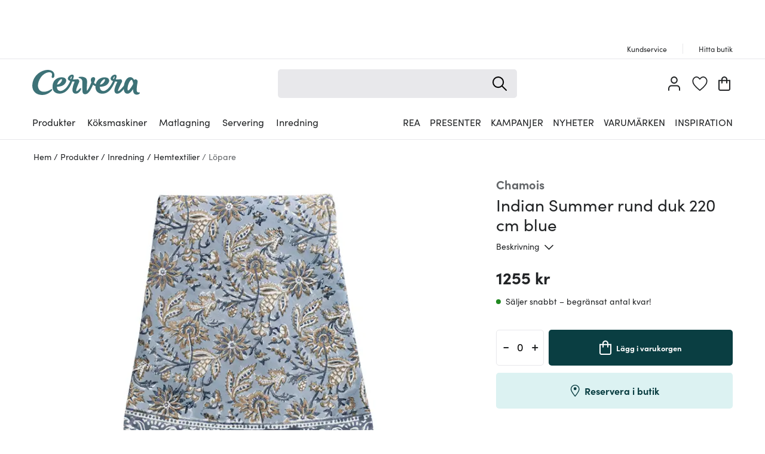

--- FILE ---
content_type: text/html; charset=utf-8
request_url: https://www.cervera.se/produkt/indian-summer-rund-duk-220-cm-blue
body_size: 87098
content:
<!DOCTYPE html><html lang="se"><head><meta charSet="utf-8" data-next-head=""/><meta name="viewport" content="width=device-width" data-next-head=""/><link rel="preconnect" href="https://wDB083B57.api.esales.apptus.cloud" data-next-head=""/><link rel="preconnect" href="https://jjv48zaf.api.sanity.io" data-next-head=""/><link rel="preconnect" href="https://consent.cookiebot.com" data-next-head=""/><link rel="preconnect" href="https://www.googletagmanager.com" data-next-head=""/><link rel="preconnect" href="https://www.google-analytics.com" data-next-head=""/><link rel="preconnect" href="https://fonts.gstatic.com" data-next-head=""/><link rel="dns-prefetch" href="https://consentcdn.cookiebot.com" data-next-head=""/><link rel="dns-prefetch" href="https://analytics.tiktok.com" data-next-head=""/><link rel="dns-prefetch" href="https://static.redeal.se" data-next-head=""/><link rel="dns-prefetch" href="https://static.hotjar.com" data-next-head=""/><link rel="dns-prefetch" href="https://connect.facebook.net" data-next-head=""/><link rel="dns-prefetch" href="https://www.gstatic.com" data-next-head=""/><link rel="preload" href="/fonts/Sofia-Pro.woff2" as="font" crossorigin="anonymous" type="font/woff2" data-next-head=""/><link rel="preload" href="/fonts/Sofia-Pro-Bold.woff2" as="font" crossorigin="anonymous" type="font/woff2" data-next-head=""/><link rel="preload" href="/fonts/Austin-Semibold-Web.woff2" as="font" crossorigin="anonymous" type="font/woff2" data-next-head=""/><link rel="preload" href="/fonts/Austin-Bold-Web.woff2" as="font" crossorigin="anonymous" type="font/woff2" data-next-head=""/><link rel="apple-touch-icon" sizes="180x180" href="/favicon/apple-touch-icon.png" data-next-head=""/><link rel="icon" type="image/png" sizes="32x32" href="/favicon/favicon-32x32.png" data-next-head=""/><link rel="icon" type="image/png" sizes="16x16" href="/favicon/favicon-16x16.png" data-next-head=""/><link rel="alternate" href="https://www.cervera.se/produkt/chamois-indian-summer-rund-duk-220-cm-blue" hreflang="sv-SE" data-next-head=""/><link rel="alternate" href="https://www.cervera.se/produkt/chamois-indian-summer-rund-duk-220-cm-blue" hreflang="x-default" data-next-head=""/><link rel="shortcut icon" href="/favicon/favicon.ico" data-next-head=""/><meta name="msapplication-TileColor" content="#000000" data-next-head=""/><meta name="msapplication-config" content="/favicon/browserconfig.xml" data-next-head=""/><meta name="theme-color" content="#000" data-next-head=""/><link rel="canonical" href="https://www.cervera.se/produkt/chamois-indian-summer-rund-duk-220-cm-blue" data-next-head=""/><title data-next-head="">Chamois Indian Summer rund duk 220 cm blue - Cervera</title><meta property="og:title" content="Chamois Indian Summer rund duk 220 cm blue - Cervera" data-next-head=""/><meta property="og:description" content="Indian Summer rund duk 220 cm från Chamois är en vacker och charmig bomullsduk." data-next-head=""/><meta name="description" content="Indian Summer rund duk 220 cm från Chamois är en vacker och charmig bomullsduk." data-next-head=""/><meta property="og:image:width" content="310" data-next-head=""/><meta name="robots" content="index,follow" data-next-head=""/><meta property="og:url" content="https://www.cervera.se/produkt/chamois-indian-summer-rund-duk-220-cm-blue" data-next-head=""/><meta property="og:type" content="article" data-next-head=""/><meta property="og:site_name" content="Cervera" data-next-head=""/><meta property="og:locale" content="se" data-next-head=""/><meta property="og:image" content="https://cervera.cdn-norce.tech/f82d8763-4b8b-4e5a-80a7-283f67754caf.jpeg?mode=Pad&amp;quality=75&amp;format=webp&amp;width=1200&amp;height=1200" data-next-head=""/><link rel="preload" href="/_next/static/css/b1f70cba3b160130.css" as="style"/><link rel="preload" href="/_next/static/css/b7a5f09dcef5b414.css" as="style"/><link rel="preload" href="/_next/static/css/25bbb041b95633e5.css" as="style"/><link rel="preload" href="/_next/static/css/c90796afd5da40a4.css" as="style"/><link rel="preload" href="/_next/static/css/2760da7c44d7ab6d.css" as="style"/><link rel="preload" href="/_next/static/css/9a5a0dda2dca6235.css" as="style"/><link rel="preload" href="/_next/static/css/3c51b27dbcacc5e1.css" as="style"/><link rel="preload" href="/_next/static/css/08d388ed3a41d0f7.css" as="style"/><link rel="preload" href="/_next/static/css/224eca974bb092b0.css" as="style"/><link rel="preload" href="/_next/static/css/bb30a362e3eba4c8.css" as="style"/><link rel="preload" href="/_next/static/css/b6ec2e9a5016ae90.css" as="style"/><link rel="preload" href="/_next/static/css/e581b20d140484ea.css" as="style"/><link rel="preload" href="/_next/static/css/7240548ddc734b5b.css" as="style"/><link rel="preload" href="/_next/static/css/658d838dcbe2b23b.css" as="style"/><link rel="preload" href="/_next/static/css/3c77e0ef0bad1f35.css" as="style"/><script id="CookiebotConfiguration" type="application/json" data-cookieconsent="ignore" data-next-head="">{
              "Frameworks": {
                "IABTCF2": {
                  "AllowedVendors": [10,13,16,28,42,45,52,58,69,76,81,104,109,132,142,157,159,172,241,253,280,285,358,511,755,965,1126],
                  "AllowedGoogleACVendors": [89]
      }
    }
  }</script><script id="google-analytics-consent" data-cookieconsent="ignore" type="text/javascript" data-next-head="">window.dataLayer = window.dataLayer || [];
        function gtag() {
          dataLayer.push(arguments)
        }
        function getCookie(name) {
          let matches = document.cookie.match(new RegExp(
            "(?:^|; )" + name.replace(/([.$?*|{}()[]\/+^])/g, '\$1') + "=([^;]*)"
          ));
          return matches ? decodeURIComponent(matches[1]) : undefined;
        }
      var cookieConsentData = getCookie('CookieConsent');
      if(!cookieConsentData){
        gtag("consent", "default", {
          ad_storage: "denied",
          ad_user_data: "denied",
          ad_personalization: "denied",
          analytics_storage: "denied",
          wait_for_update: 10000,
        });
      }else{
        let marketingCookies = cookieConsentData.search('marketing:true') !== -1;
        let performanceCookies = cookieConsentData.search('preferences:true') !== -1
        gtag("consent", "default", {
          ad_storage: marketingCookies ? "granted" :"denied",
          ad_user_data: marketingCookies ? "granted" :"denied",
          ad_personalization: marketingCookies ? "granted" :"denied",
          analytics_storage: performanceCookies ? "granted" :"denied",
          wait_for_update:10000,
        });
      }
       </script><script id="google-analytics" data-cookieconsent="ignore" data-next-head="">(function(w,d,s,l,i){w[l]=w[l]||[];w[l].push({'gtm.start':
        new Date().getTime(),event:'gtm.js'});var f=d.getElementsByTagName(s)[0],
        j=d.createElement(s),dl=l!='dataLayer'?'&l='+l:'';j.async=true;j.src=
        'https://www.googletagmanager.com/gtm.js?id='+i+dl;f.parentNode.insertBefore(j,f);
        })(window,document,'script','dataLayer', 'GTM-N54G4GV');</script><script id="gamifiera-head" data-next-head="">
  window.gmf = function() {
    (window._gmf = window._gmf || []).push(Object.values(arguments));
  };
  gmf('init', {
    merchantId: 8700,
    locale: 'sv_SE',
    customerToken: null,
  });
</script><link rel="preload" as="image" imageSrcSet="https://cervera.cdn-norce.tech/f82d8763-4b8b-4e5a-80a7-283f67754caf.jpeg?mode=Pad&amp;quality=75&amp;format=webp&amp;width=256&amp;height=256 256w, https://cervera.cdn-norce.tech/f82d8763-4b8b-4e5a-80a7-283f67754caf.jpeg?mode=Pad&amp;quality=75&amp;format=webp&amp;width=384&amp;height=384 384w, https://cervera.cdn-norce.tech/f82d8763-4b8b-4e5a-80a7-283f67754caf.jpeg?mode=Pad&amp;quality=75&amp;format=webp&amp;width=400&amp;height=400 400w, https://cervera.cdn-norce.tech/f82d8763-4b8b-4e5a-80a7-283f67754caf.jpeg?mode=Pad&amp;quality=75&amp;format=webp&amp;width=416&amp;height=416 416w, https://cervera.cdn-norce.tech/f82d8763-4b8b-4e5a-80a7-283f67754caf.jpeg?mode=Pad&amp;quality=75&amp;format=webp&amp;width=432&amp;height=432 432w, https://cervera.cdn-norce.tech/f82d8763-4b8b-4e5a-80a7-283f67754caf.jpeg?mode=Pad&amp;quality=75&amp;format=webp&amp;width=448&amp;height=448 448w, https://cervera.cdn-norce.tech/f82d8763-4b8b-4e5a-80a7-283f67754caf.jpeg?mode=Pad&amp;quality=75&amp;format=webp&amp;width=464&amp;height=464 464w, https://cervera.cdn-norce.tech/f82d8763-4b8b-4e5a-80a7-283f67754caf.jpeg?mode=Pad&amp;quality=75&amp;format=webp&amp;width=496&amp;height=496 496w, https://cervera.cdn-norce.tech/f82d8763-4b8b-4e5a-80a7-283f67754caf.jpeg?mode=Pad&amp;quality=75&amp;format=webp&amp;width=512&amp;height=512 512w, https://cervera.cdn-norce.tech/f82d8763-4b8b-4e5a-80a7-283f67754caf.jpeg?mode=Pad&amp;quality=75&amp;format=webp&amp;width=528&amp;height=528 528w, https://cervera.cdn-norce.tech/f82d8763-4b8b-4e5a-80a7-283f67754caf.jpeg?mode=Pad&amp;quality=75&amp;format=webp&amp;width=640&amp;height=640 640w, https://cervera.cdn-norce.tech/f82d8763-4b8b-4e5a-80a7-283f67754caf.jpeg?mode=Pad&amp;quality=75&amp;format=webp&amp;width=750&amp;height=750 750w, https://cervera.cdn-norce.tech/f82d8763-4b8b-4e5a-80a7-283f67754caf.jpeg?mode=Pad&amp;quality=75&amp;format=webp&amp;width=828&amp;height=828 828w, https://cervera.cdn-norce.tech/f82d8763-4b8b-4e5a-80a7-283f67754caf.jpeg?mode=Pad&amp;quality=75&amp;format=webp&amp;width=1080&amp;height=1080 1080w, https://cervera.cdn-norce.tech/f82d8763-4b8b-4e5a-80a7-283f67754caf.jpeg?mode=Pad&amp;quality=75&amp;format=webp&amp;width=1200&amp;height=1200 1200w, https://cervera.cdn-norce.tech/f82d8763-4b8b-4e5a-80a7-283f67754caf.jpeg?mode=Pad&amp;quality=75&amp;format=webp&amp;width=1920&amp;height=1920 1920w, https://cervera.cdn-norce.tech/f82d8763-4b8b-4e5a-80a7-283f67754caf.jpeg?mode=Pad&amp;quality=75&amp;format=webp&amp;width=2048&amp;height=2048 2048w" imageSizes="40vw" data-next-head=""/><style type="text/css">.fresnel-container{margin:0;padding:0;}
@media not all and (min-width:0px) and (max-width:959.98px){.fresnel-at-sm{display:none!important;}}
@media not all and (min-width:960px){.fresnel-at-md{display:none!important;}}
@media not all and (max-width:959.98px){.fresnel-lessThan-md{display:none!important;}}
@media not all and (min-width:960px){.fresnel-greaterThan-sm{display:none!important;}}
@media not all and (min-width:0px){.fresnel-greaterThanOrEqual-sm{display:none!important;}}
@media not all and (min-width:960px){.fresnel-greaterThanOrEqual-md{display:none!important;}}
@media not all and (min-width:0px) and (max-width:959.98px){.fresnel-between-sm-md{display:none!important;}}</style><link rel="stylesheet" href="/_next/static/css/b1f70cba3b160130.css" data-n-g=""/><link rel="stylesheet" href="/_next/static/css/b7a5f09dcef5b414.css" data-n-p=""/><link rel="stylesheet" href="/_next/static/css/25bbb041b95633e5.css" data-n-p=""/><link rel="stylesheet" href="/_next/static/css/c90796afd5da40a4.css"/><link rel="stylesheet" href="/_next/static/css/2760da7c44d7ab6d.css"/><link rel="stylesheet" href="/_next/static/css/9a5a0dda2dca6235.css"/><link rel="stylesheet" href="/_next/static/css/3c51b27dbcacc5e1.css"/><link rel="stylesheet" href="/_next/static/css/08d388ed3a41d0f7.css"/><link rel="stylesheet" href="/_next/static/css/224eca974bb092b0.css"/><link rel="stylesheet" href="/_next/static/css/bb30a362e3eba4c8.css"/><link rel="stylesheet" href="/_next/static/css/b6ec2e9a5016ae90.css"/><link rel="stylesheet" href="/_next/static/css/e581b20d140484ea.css"/><link rel="stylesheet" href="/_next/static/css/7240548ddc734b5b.css"/><link rel="stylesheet" href="/_next/static/css/658d838dcbe2b23b.css"/><link rel="stylesheet" href="/_next/static/css/3c77e0ef0bad1f35.css"/><noscript data-n-css=""></noscript><script defer="" noModule="" src="/_next/static/chunks/polyfills-42372ed130431b0a.js"></script><script id="Cookiebot" src="https://consent.cookiebot.com/uc.js" data-cbid="bbb3707b-8ee1-4e69-984b-fb8fc01749b1" data-culture="SV" data-blockingmode="auto" type="text/javascript" data-framework="TCFv2.2" defer="" data-nscript="beforeInteractive"></script><script defer="" src="/_next/static/chunks/8790.fc29045b52cf1ffe.js"></script><script defer="" src="/_next/static/chunks/2017.db70321d985d8668.js"></script><script defer="" src="/_next/static/chunks/2834.21f78365081386e3.js"></script><script defer="" src="/_next/static/chunks/2730.1ce72f6764c43d14.js"></script><script defer="" src="/_next/static/chunks/4593-26234c26d0de2147.js"></script><script defer="" src="/_next/static/chunks/2293-dd3e335d7e02bcb9.js"></script><script defer="" src="/_next/static/chunks/1116-e123ad4af11bdb07.js"></script><script defer="" src="/_next/static/chunks/2649.ec06d0eb32141278.js"></script><script defer="" src="/_next/static/chunks/6611.66d868934883d4c7.js"></script><script defer="" src="/_next/static/chunks/8093.1f8f3c8f6e1b948d.js"></script><script defer="" src="/_next/static/chunks/7031.0a0a584a004f07a8.js"></script><script defer="" src="/_next/static/chunks/7964.25b02c2078a2a293.js"></script><script defer="" src="/_next/static/chunks/9209.6c6ebd8f6fdf244d.js"></script><script defer="" src="/_next/static/chunks/9690.b67615f0491e563a.js"></script><script defer="" src="/_next/static/chunks/3096.52f1d51232b28394.js"></script><script defer="" src="/_next/static/chunks/2860.0ea5b1345cd0d6ed.js"></script><script defer="" src="/_next/static/chunks/1822.7ec644ac5285df7e.js"></script><script defer="" src="/_next/static/chunks/8912.46680ff2a9a8977b.js"></script><script defer="" src="/_next/static/chunks/1848.1fa2673dca9d3fc7.js"></script><script defer="" src="/_next/static/chunks/2210.6ed06595559dbace.js"></script><script defer="" src="/_next/static/chunks/4093.24442efba8cb964a.js"></script><script defer="" src="/_next/static/chunks/2646.371035c4ef9282bf.js"></script><script src="/_next/static/chunks/webpack-4b1bc85cfb8b06b1.js" defer=""></script><script src="/_next/static/chunks/framework-3c237d1fff8232da.js" defer=""></script><script src="/_next/static/chunks/main-4a02495638bba8c2.js" defer=""></script><script src="/_next/static/chunks/pages/_app-555be4a18edfd97e.js" defer=""></script><script src="/_next/static/chunks/300ef6fe-b2605966ff74e554.js" defer=""></script><script src="/_next/static/chunks/698-fb1002bb296dad70.js" defer=""></script><script src="/_next/static/chunks/207-98b9fb1781f18320.js" defer=""></script><script src="/_next/static/chunks/4357-c135eec66f7fb654.js" defer=""></script><script src="/_next/static/chunks/3964-745a9c3c074b5f7c.js" defer=""></script><script src="/_next/static/chunks/9431-b22adb90fe253dfd.js" defer=""></script><script src="/_next/static/chunks/1975-559cc3c31a326643.js" defer=""></script><script src="/_next/static/chunks/2752-16841d57a39664b9.js" defer=""></script><script src="/_next/static/chunks/3894-382f0db50aa4d16a.js" defer=""></script><script src="/_next/static/chunks/3787-d9893025cee9664b.js" defer=""></script><script src="/_next/static/chunks/pages/product/%5Bslug%5D-a26e290404c9b1c8.js" defer=""></script><script src="/_next/static/WR-8YlPNS_UzbM2uYB5te/_buildManifest.js" defer=""></script><script src="/_next/static/WR-8YlPNS_UzbM2uYB5te/_ssgManifest.js" defer=""></script></head><body><noscript><iframe src="https://www.googletagmanager.com/ns.html?id=GTM-N54G4GV" height="0" width="0" style="display:none;visibility:hidden" aria-label="Google Tag Manager"></iframe></noscript><link rel="preload" as="image" href="https://cervera.cdn-norce.tech/f82d8763-4b8b-4e5a-80a7-283f67754caf?width=600&amp;height=600&amp;mode=Max"/><link rel="preload" as="image" imageSrcSet="https://cervera.cdn-norce.tech/f82d8763-4b8b-4e5a-80a7-283f67754caf.jpeg?mode=Pad&amp;quality=75&amp;format=webp&amp;width=256&amp;height=256 256w, https://cervera.cdn-norce.tech/f82d8763-4b8b-4e5a-80a7-283f67754caf.jpeg?mode=Pad&amp;quality=75&amp;format=webp&amp;width=384&amp;height=384 384w, https://cervera.cdn-norce.tech/f82d8763-4b8b-4e5a-80a7-283f67754caf.jpeg?mode=Pad&amp;quality=75&amp;format=webp&amp;width=400&amp;height=400 400w, https://cervera.cdn-norce.tech/f82d8763-4b8b-4e5a-80a7-283f67754caf.jpeg?mode=Pad&amp;quality=75&amp;format=webp&amp;width=416&amp;height=416 416w, https://cervera.cdn-norce.tech/f82d8763-4b8b-4e5a-80a7-283f67754caf.jpeg?mode=Pad&amp;quality=75&amp;format=webp&amp;width=432&amp;height=432 432w, https://cervera.cdn-norce.tech/f82d8763-4b8b-4e5a-80a7-283f67754caf.jpeg?mode=Pad&amp;quality=75&amp;format=webp&amp;width=448&amp;height=448 448w, https://cervera.cdn-norce.tech/f82d8763-4b8b-4e5a-80a7-283f67754caf.jpeg?mode=Pad&amp;quality=75&amp;format=webp&amp;width=464&amp;height=464 464w, https://cervera.cdn-norce.tech/f82d8763-4b8b-4e5a-80a7-283f67754caf.jpeg?mode=Pad&amp;quality=75&amp;format=webp&amp;width=496&amp;height=496 496w, https://cervera.cdn-norce.tech/f82d8763-4b8b-4e5a-80a7-283f67754caf.jpeg?mode=Pad&amp;quality=75&amp;format=webp&amp;width=512&amp;height=512 512w, https://cervera.cdn-norce.tech/f82d8763-4b8b-4e5a-80a7-283f67754caf.jpeg?mode=Pad&amp;quality=75&amp;format=webp&amp;width=528&amp;height=528 528w, https://cervera.cdn-norce.tech/f82d8763-4b8b-4e5a-80a7-283f67754caf.jpeg?mode=Pad&amp;quality=75&amp;format=webp&amp;width=640&amp;height=640 640w, https://cervera.cdn-norce.tech/f82d8763-4b8b-4e5a-80a7-283f67754caf.jpeg?mode=Pad&amp;quality=75&amp;format=webp&amp;width=750&amp;height=750 750w, https://cervera.cdn-norce.tech/f82d8763-4b8b-4e5a-80a7-283f67754caf.jpeg?mode=Pad&amp;quality=75&amp;format=webp&amp;width=828&amp;height=828 828w, https://cervera.cdn-norce.tech/f82d8763-4b8b-4e5a-80a7-283f67754caf.jpeg?mode=Pad&amp;quality=75&amp;format=webp&amp;width=1080&amp;height=1080 1080w, https://cervera.cdn-norce.tech/f82d8763-4b8b-4e5a-80a7-283f67754caf.jpeg?mode=Pad&amp;quality=75&amp;format=webp&amp;width=1200&amp;height=1200 1200w, https://cervera.cdn-norce.tech/f82d8763-4b8b-4e5a-80a7-283f67754caf.jpeg?mode=Pad&amp;quality=75&amp;format=webp&amp;width=1920&amp;height=1920 1920w, https://cervera.cdn-norce.tech/f82d8763-4b8b-4e5a-80a7-283f67754caf.jpeg?mode=Pad&amp;quality=75&amp;format=webp&amp;width=2048&amp;height=2048 2048w" imageSizes="40vw"/><div id="__next"><a href="#main" class="styles_skipToContent__zzdmj">Hoppa vidare till huvudinnehåll</a><div class="FixedHeader_fixedHeader__l_6Ui"><div style="height:56px;color:grey;margin:4px"></div><div class="desktopOnly"><div class="TopPart_root__XyTqe"><div class="TopPart_wrapper__MP3ar container"><div tabindex="-1" class="TopPart_section__XdiqF" style="min-width:400px"><section class="UspList_oneLine__diqFi UspList_root__k9jIW"></section></div><div class="TopPart_section__XdiqF TopPart_rightSideToolBar__KjlyN"><a class="TopLink_root__Rek1V" href="https://www.cervera.se/kundservice"><span>Kundservice</span></a><a class="TopLink_root__Rek1V" href="https://www.cervera.se/hitta-butik"><span>Hitta butik</span></a></div></div></div></div></div><header class="Header_headerRoot__YeM8J Header_headerMobile__M33YK"><div class="Header_border__81VS_ Header_background__IB0yl"><div><div id="headerMiddlePart" class="MiddlePart_root__HNDQ5 container"><div class="ToolsMenu_renderOnMobile__q3HAw"><div class="ToolsMenu_loginBadgeWrapper__uPYmB"><button aria-label="Logga in" type="button" class="Badge_root__EUEOW Badge_badge__EQt8a LoginBadge_badgeClass__tuhpE"><svg xmlns="http://www.w3.org/2000/svg" width="20" height="24" class="Badge_svg__z6DK5"><path d="M9.973 12.175c3.206 0 5.805-2.725 5.805-6.087S13.179 0 9.973 0 4.168 2.726 4.168 6.088c.004 3.36 2.601 6.084 5.805 6.087m0-10.158c2.144 0 3.882 1.822 3.882 4.071s-1.738 4.071-3.882 4.071-3.882-1.823-3.882-4.071C6.094 3.841 7.83 2.02 9.973 2.017m4.332 12.389H5.721C2.563 14.409.004 17.093 0 20.405v2.587C0 23.549.43 24 .962 24c.531 0 .961-.451.961-1.008v-2.587c.003-2.198 1.702-3.98 3.798-3.982h8.584c2.096.002 3.795 1.784 3.798 3.982v2.587c0 .557.43 1.008.961 1.008s.962-.451.962-1.008v-2.587c-.004-3.312-2.563-5.996-5.721-5.999"></path></svg></button></div><a class="WishlistBadge_root__jbW8w" href="https://www.cervera.se/onskelista"><span class="Badge_root__EUEOW Badge_badge__EQt8a"><svg xmlns="http://www.w3.org/2000/svg" viewBox="0 0 270 258" class="Badge_svg__z6DK5 WishlistBadge_wishlistHeart__n8PJ0"><path d="M134.49 258c-2.24 0-4.47-.74-6.34-2.22-24-19.02-45.87-38.62-65.02-58.25-43.32-44.4-53.65-66.96-58.04-83.18-3.2-11.82-9.85-36.43.39-62.92C7.05 47.37 21.9 11.47 58.86 2.22A70 70 0 0 1 75.82.14c20.21 0 41.59 12.06 58.71 32.74C149.03 15.71 170.58 0 194.26 0c5.71 0 11.39.7 16.88 2.07 36.95 9.25 51.81 45.15 53.38 49.21 10.24 26.49 3.59 51.09.39 62.92-4.39 16.22-14.72 38.79-58.03 83.19-17.57 18.01-39.18 37.11-66.06 58.4-1.86 1.48-4.1 2.22-6.33 2.22ZM75.82 18.7c-4.22 0-8.42.51-12.48 1.53C35.42 27.22 23.94 55 22.72 58.15c-8.04 20.8-2.87 39.92.22 51.34 6.71 24.79 30.76 51.86 53.4 75.06 17.24 17.67 36.78 35.33 58.15 52.58 23.88-19.15 43.28-36.44 59.17-52.73 40.34-41.35 49.63-61.15 53.4-75.06 3.09-11.42 8.26-30.54.22-51.34-1.22-3.14-12.7-30.93-40.62-37.92-4.02-1.01-8.2-1.52-12.4-1.52-16.99 0-37.16 13.28-51.38 33.83a10.22 10.22 0 0 1-8.39 4.41c-3.35 0-6.48-1.65-8.39-4.42C108.94 27.54 88.88 18.7 75.83 18.7Z"></path></svg></span></a></div><div class="MiddlePart_logoWrapper__j5asr"><div class="CerveraLogo_root__X9Gwo"><a aria-label="Home page" href="https://www.cervera.se/"><span><svg xmlns="http://www.w3.org/2000/svg" viewBox="0 0 850.4 197" class="CerveraLogo_logo__KDc0t"><g fill="#5a5c66"><path d="M158.6 62.6c6.2 2.4 11.4-2 13.5-6.4 4.3-8.6 3.6-21.3.7-28.7-5.2-13.3-17.1-23.8-37.3-26.6-35.9-5-70.7 12.7-89.6 28.2C23.9 47.2 0 80.2 0 124.1c0 43 29.8 72.6 78.1 72.9 44.2.2 71.7-29.5 75.7-34.2 1.7-2 5.7-7 3.3-10-2.4-2.9-5.9-1.8-11.7 1.7-25.6 15.7-48.8 20.5-69.8 15-19.5-5.1-40.8-30.6-25.6-76 17.9-53.4 59.4-75.3 84.1-74.9 5.2.1 11.8.5 17.1 5.3 6 5.5 6.4 15.5 3.7 22.4-2.2 5.3-4 13.3 3.7 16.3"></path><path d="M371.7 150.9c-15.3 16.5-20.8 16.9-23.2 15.5-2.7-1.5-1-12.4 3.2-24.8 3.8-11.2 14.3-36.1 17-41.8 2.3-4.9 4-8.9 3.2-12.2-1.4-5.6-5.3-15.3-13.8-14.7-9.1.7-25.6 3-36.6 2.3 1.2-3.3 4.4-12.2 6-18.7 4.1-17.2-7.8-22.3-20.4-18-11.1 3.2-26 17.2-26.1 29.9 0 7.5 4.4 14.1 19.4 18.7-9.6 22.2-28.1 58.4-58.6 73.3-2.5 1.2-26.7 13.7-41.8-6.6-3.2-4.4-6.2-14.6-5.4-21.5 27.6 0 48.3-8.4 59.1-18.9 25.8-25.2 17.6-55.1-21.2-55.5-22.2-.2-67.8 12.5-72.5 66.9-5.6 64.4 55.8 70 89.4 54.1 29.9-14.2 51.9-46 66.9-88.2 3.8.5 11.6 1.1 16.9 1.2.7 0 1.6 1 1.2 1.9-4.5 11.4-12.4 28.2-16.3 53.2-2.6 16.5 1.2 33.1 15.5 37.8 23.4 7.7 42-12.2 49.2-26 1.8-3.4 5.8-12 2.4-14.6-4.3-3.3-10.4 3.4-13.5 6.7M217.8 79.7c4.4-3.5 12.4-9 16.5-5.8 3.6 2.8-2.6 15.5-4.5 18.7-8.2 14.4-23.1 22.7-34 23 1.4-8 10.6-26.8 22-35.9m95.4-25.2c-2.1 7.1-4.4 12.9-7 18.8-10.2-2.1-2.4-13.8 2.7-19.6 3.2-3.6 5.9-4.5 4.3.8M850.3 178.9c-.6-2.1-2.5-2.3-4.1-2.3-5 0-10.5.8-14.6-2-4.3-3-5.4-8.8-5.9-13.6-.8-9.9.6-22.9 2.4-37.3 1-7.7 5.4-29.6 5-33.5-1-10.2-11.1-19.2-22.2-14.9-2.3.9-4.3 2.1-6.3 3.4C793 54 770.7 52.8 755.5 63.1c-21.9 15-29.5 49.2-30.3 58-.2 2.2-3.2 5.4-5.2 7.9-6.2 7.6-34.7 41.6-41.4 37.1-2.5-1.7 1.4-11.4 6.7-23.8 4.8-11.2 17.5-36.5 20.6-42.2 2.7-4.9 4.8-8.9 4.3-12.2-.9-5.6-4-15.3-12.6-14.7-9.2.7-27.2 2.9-37.6 2.1 1.2-3.3 4.4-12 6-18.5 4.1-17.2-8.4-22.3-21-18-11 3.2-25.9 17.2-25.9 29.9 0 7.5 4.7 14.6 19.4 18.7-11 22.6-30.5 58.8-58.6 73.3-2.5 1.3-25 13.7-40.1-6.6-3.2-4.4-6.2-14.6-5.4-21.5 27.6 0 48.3-8.4 59.1-18.9 25.8-25.2 17.6-55.1-21.2-55.5-20.2-.2-59.7 10.3-70.2 53.1-2.5-.8-4.9-1.9-7.1-3.4-3.1-2.2-5.6-5.2-6.9-8.7 3.1-6.5 9.6-21.3 9.1-29.1-.6-9.3-7.7-14.6-16.9-13.1-19.7 3.2-20.4 24.6-13.2 40.2-1.2 3.1-15.9 39.3-25.3 54.1-5.3 8.4-8.3 11.8-10 10.6-2.2-1.5-1-11.5-.6-20.1.2-5.6 1.6-30.5 2-43.2.4-12.6-.3-29.3-14.7-37.3-14.1-7.8-29.7-8.7-44.4-6.8-4.4.6-8.7 2.7-8.5 5.3.2 1.7 2 3.6 8.3 5.5 8.2 2.5 19.3 6.8 21.6 22.5 2 13.7-1.3 70.8 2.3 87.2 1.9 8.8 7.9 15.7 18.4 16 8.3.2 17.9-2 28.6-13.4 6.1-6.5 11.9-14.5 15.4-20.6 8-13.8 14.1-26.3 20.3-40.2 2.8 2.5 5.8 4.6 8.9 6.3 2.7 1.5 6.5 3.6 10.2 4.5-3.9 62.1 54.7 67.4 87.9 51.7 29.9-14.2 50.1-49.9 67-88.5 3.9.7 11.9 1.6 16.7 1.5.7 0 1.5 1 1 1.9-6 12.4-14.5 28.4-20.9 53.5-4.2 16.5-1.4 32.8 12.3 37.8 10 3.7 26.7.3 44.1-17.1 2.3-2.3 11.1-11.1 15.8-18.2 0 11.5 4.8 23.4 9.2 28.1 9 9.9 22.1 10.5 32.8 5.5 15.9-7.4 26.4-26.7 29.6-31.9.8-1.3 1.3-.4 1.4.6 0 2.9 0 5.1.2 8 1.5 20.5 10 30.2 23 33.4 11.7 2.8 29.1-3 30.8-13-.1-.8-.1-1.4-.2-2M557.8 79.7c3.1-2.6 12.4-9 16.5-5.8 3.6 2.8-2.6 15.5-4.5 18.7-8.2 14.4-23.1 22.7-34 23 1.4-8.7 9.6-25.6 22-35.9m93.7-25.2c-2 7.1-4.4 12.7-7 18.6-10.5-2.1-2.4-13.6 2.7-19.4 3.2-3.6 5.5-3.4 4.3.8m144.2 60.1c-7.5 13.5-14 22.9-20.7 31.7-4.2 5.5-12.7 16.6-17.9 15.1-6.4-1.9-3.9-21.6-1.7-32.1 2.8-13.6 9.7-34.9 22.3-47.8 7.4-7.6 11.8-1.3 14.9 6.4 2.2 5.5 4.2 12.5 5 18.3.2 1.7-.1 5.2-1.9 8.4"></path></g></svg></span></a></div></div><div class="MiddlePart_renderOnDesktop__mFrB0 MiddlePart_searchWrapper__ROx9w"><div class="SearchBlock_root__n_jYG"><form class="SearchInput_root__rF7r6" role="search" action=""><div class="SearchInput_inputWrapper__uKqpq"><input aria-label="" placeholder="" type="search" spellCheck="false" class="SearchInput_input__5kqUI" tabindex="0" value=""/><div class="SearchInput_clearBtnWrapper__cEn0w SearchInput_hide__a_ceQ"><svg xmlns="http://www.w3.org/2000/svg" width="20" height="20"><path fill="transparent" stroke="#000" stroke-linecap="round" stroke-linejoin="round" stroke-width="2" d="m1.042 1.042 17.909 17.909m0-17.909L1.042 18.951"></path></svg></div><div class="SearchInput_searchIconWrapper__MUTvG" aria-label="Sök" role="button" tabindex="-1"><svg xmlns="http://www.w3.org/2000/svg" width="24" height="24"><g fill="transparent" stroke="#222426" stroke-width="2.008"><path stroke-linecap="round" stroke-linejoin="round" d="m15.696 15.696 7.3 7.3"></path><path stroke-miterlimit="1.004" d="M1.004 9.611a8.607 8.607 0 1 1 17.214 0 8.607 8.607 0 0 1-17.214 0Z"></path></g></svg></div></div></form></div></div><div class="MiddlePart_toolsMenu__m_go_"><div class="ToolsMenu_renderOnMobile__q3HAw"><button aria-label="Varukorg" type="button" class="Badge_root__EUEOW Badge_badge__EQt8a"><svg xmlns="http://www.w3.org/2000/svg" width="20" height="24" class="Badge_svg__z6DK5"><path d="M19.995 5.823H15.05v-.702C15.05 2.293 12.789 0 10 0S4.95 2.293 4.95 5.121v.702H.996L0 5.828v14.957C0 22.559 1.417 23.998 3.166 24h13.669C18.584 23.998 20 22.559 20 20.785V6.832ZM6.931 5.121a3.12 3.12 0 0 1 1.52-2.74 3.03 3.03 0 0 1 3.099 0 3.12 3.12 0 0 1 1.52 2.74v.702H6.931Zm11.092 15.664a1.196 1.196 0 0 1-1.185 1.203H3.166a1.195 1.195 0 0 1-1.186-1.203V7.831h2.969v3.012a1 1 0 0 0 .991 1.004c.547 0 .99-.45.99-1.004V7.831h6.139v3.012a.997.997 0 0 0 .99.974 1 1 0 0 0 .99-.974V7.831h2.969Z"></path></svg></button><div style="visibility:hidden" class="CerveraDrawer_drawer__HjPic MiniBasket_miniBasketDrawer__GI4xg"><div class="CerveraDrawer_overlay__jePrS MiniBasket_miniBasketOverlay__DUgTF" aria-label="Close menu" role="button" tabindex="-1"></div><div style="transform:translateX(0px)" class="CerveraDrawer_contentWrapper__hpGPG MiniBasket_miniBasket__1ayW3"><div class="MiniBasket_title__Sh034"><svg xmlns="http://www.w3.org/2000/svg" width="20" height="24"><path d="M19.995 5.823H15.05v-.702C15.05 2.293 12.789 0 10 0S4.95 2.293 4.95 5.121v.702H.996L0 5.828v14.957C0 22.559 1.417 23.998 3.166 24h13.669C18.584 23.998 20 22.559 20 20.785V6.832ZM6.931 5.121a3.12 3.12 0 0 1 1.52-2.74 3.03 3.03 0 0 1 3.099 0 3.12 3.12 0 0 1 1.52 2.74v.702H6.931Zm11.092 15.664a1.196 1.196 0 0 1-1.185 1.203H3.166a1.195 1.195 0 0 1-1.186-1.203V7.831h2.969v3.012a1 1 0 0 0 .991 1.004c.547 0 .99-.45.99-1.004V7.831h6.139v3.012a.997.997 0 0 0 .99.974 1 1 0 0 0 .99-.974V7.831h2.969Z"></path></svg><p>Varukorg<span>(<!-- -->0 produkter<!-- -->)</span></p></div><div class="MiniBasket_miniBasketContentWrapper__VfPYg MiniBasket_emptyMiniBasketContentWrapper__Gggq0"><div class="MiniBasket_emptyMiniBasketWrapper__g79kY"><svg xmlns="http://www.w3.org/2000/svg" width="20" height="24"><path d="M19.995 5.823H15.05v-.702C15.05 2.293 12.789 0 10 0S4.95 2.293 4.95 5.121v.702H.996L0 5.828v14.957C0 22.559 1.417 23.998 3.166 24h13.669C18.584 23.998 20 22.559 20 20.785V6.832ZM6.931 5.121a3.12 3.12 0 0 1 1.52-2.74 3.03 3.03 0 0 1 3.099 0 3.12 3.12 0 0 1 1.52 2.74v.702H6.931Zm11.092 15.664a1.196 1.196 0 0 1-1.185 1.203H3.166a1.195 1.195 0 0 1-1.186-1.203V7.831h2.969v3.012a1 1 0 0 0 .991 1.004c.547 0 .99-.45.99-1.004V7.831h6.139v3.012a.997.997 0 0 0 .99.974 1 1 0 0 0 .99-.974V7.831h2.969Z"></path></svg><p>Din varukorg är tom</p></div></div></div></div><span class="MobileMenuBadge_paper__DUFQa Badge_badge__EQt8a"><svg xmlns="http://www.w3.org/2000/svg" width="22.917" height="20" class="glyph" data-icon="mobile-menu"><path fill="transparent" stroke="#000" stroke-linecap="round" stroke-linejoin="round" stroke-width="2" d="M1.042 1.042H21.91M1.042 9.996H21.91M1.042 18.951H21.91"></path></svg></span></div><div class="ToolsMenu_renderOnDesktop__6UG9O"><span class="ToolsMenu_loginBadgeWrapper__uPYmB"><button aria-label="Logga in" type="button" class="Badge_root__EUEOW Badge_badge__EQt8a LoginBadge_badgeClass__tuhpE"><svg xmlns="http://www.w3.org/2000/svg" width="20" height="24" class="Badge_svg__z6DK5"><path d="M9.973 12.175c3.206 0 5.805-2.725 5.805-6.087S13.179 0 9.973 0 4.168 2.726 4.168 6.088c.004 3.36 2.601 6.084 5.805 6.087m0-10.158c2.144 0 3.882 1.822 3.882 4.071s-1.738 4.071-3.882 4.071-3.882-1.823-3.882-4.071C6.094 3.841 7.83 2.02 9.973 2.017m4.332 12.389H5.721C2.563 14.409.004 17.093 0 20.405v2.587C0 23.549.43 24 .962 24c.531 0 .961-.451.961-1.008v-2.587c.003-2.198 1.702-3.98 3.798-3.982h8.584c2.096.002 3.795 1.784 3.798 3.982v2.587c0 .557.43 1.008.961 1.008s.962-.451.962-1.008v-2.587c-.004-3.312-2.563-5.996-5.721-5.999"></path></svg></button></span><a class="WishlistBadge_root__jbW8w" href="https://www.cervera.se/onskelista"><span class="Badge_root__EUEOW Badge_badge__EQt8a"><svg xmlns="http://www.w3.org/2000/svg" viewBox="0 0 270 258" class="Badge_svg__z6DK5 WishlistBadge_wishlistHeart__n8PJ0"><path d="M134.49 258c-2.24 0-4.47-.74-6.34-2.22-24-19.02-45.87-38.62-65.02-58.25-43.32-44.4-53.65-66.96-58.04-83.18-3.2-11.82-9.85-36.43.39-62.92C7.05 47.37 21.9 11.47 58.86 2.22A70 70 0 0 1 75.82.14c20.21 0 41.59 12.06 58.71 32.74C149.03 15.71 170.58 0 194.26 0c5.71 0 11.39.7 16.88 2.07 36.95 9.25 51.81 45.15 53.38 49.21 10.24 26.49 3.59 51.09.39 62.92-4.39 16.22-14.72 38.79-58.03 83.19-17.57 18.01-39.18 37.11-66.06 58.4-1.86 1.48-4.1 2.22-6.33 2.22ZM75.82 18.7c-4.22 0-8.42.51-12.48 1.53C35.42 27.22 23.94 55 22.72 58.15c-8.04 20.8-2.87 39.92.22 51.34 6.71 24.79 30.76 51.86 53.4 75.06 17.24 17.67 36.78 35.33 58.15 52.58 23.88-19.15 43.28-36.44 59.17-52.73 40.34-41.35 49.63-61.15 53.4-75.06 3.09-11.42 8.26-30.54.22-51.34-1.22-3.14-12.7-30.93-40.62-37.92-4.02-1.01-8.2-1.52-12.4-1.52-16.99 0-37.16 13.28-51.38 33.83a10.22 10.22 0 0 1-8.39 4.41c-3.35 0-6.48-1.65-8.39-4.42C108.94 27.54 88.88 18.7 75.83 18.7Z"></path></svg></span></a><button aria-label="Varukorg" type="button" class="Badge_root__EUEOW Badge_badge__EQt8a"><svg xmlns="http://www.w3.org/2000/svg" width="20" height="24" class="Badge_svg__z6DK5"><path d="M19.995 5.823H15.05v-.702C15.05 2.293 12.789 0 10 0S4.95 2.293 4.95 5.121v.702H.996L0 5.828v14.957C0 22.559 1.417 23.998 3.166 24h13.669C18.584 23.998 20 22.559 20 20.785V6.832ZM6.931 5.121a3.12 3.12 0 0 1 1.52-2.74 3.03 3.03 0 0 1 3.099 0 3.12 3.12 0 0 1 1.52 2.74v.702H6.931Zm11.092 15.664a1.196 1.196 0 0 1-1.185 1.203H3.166a1.195 1.195 0 0 1-1.186-1.203V7.831h2.969v3.012a1 1 0 0 0 .991 1.004c.547 0 .99-.45.99-1.004V7.831h6.139v3.012a.997.997 0 0 0 .99.974 1 1 0 0 0 .99-.974V7.831h2.969Z"></path></svg></button><div style="visibility:hidden" class="CerveraDrawer_drawer__HjPic MiniBasket_miniBasketDrawer__GI4xg"><div class="CerveraDrawer_overlay__jePrS MiniBasket_miniBasketOverlay__DUgTF" aria-label="Close menu" role="button" tabindex="-1"></div><div style="transform:translateX(0px)" class="CerveraDrawer_contentWrapper__hpGPG MiniBasket_miniBasket__1ayW3"><div class="MiniBasket_title__Sh034"><svg xmlns="http://www.w3.org/2000/svg" width="20" height="24"><path d="M19.995 5.823H15.05v-.702C15.05 2.293 12.789 0 10 0S4.95 2.293 4.95 5.121v.702H.996L0 5.828v14.957C0 22.559 1.417 23.998 3.166 24h13.669C18.584 23.998 20 22.559 20 20.785V6.832ZM6.931 5.121a3.12 3.12 0 0 1 1.52-2.74 3.03 3.03 0 0 1 3.099 0 3.12 3.12 0 0 1 1.52 2.74v.702H6.931Zm11.092 15.664a1.196 1.196 0 0 1-1.185 1.203H3.166a1.195 1.195 0 0 1-1.186-1.203V7.831h2.969v3.012a1 1 0 0 0 .991 1.004c.547 0 .99-.45.99-1.004V7.831h6.139v3.012a.997.997 0 0 0 .99.974 1 1 0 0 0 .99-.974V7.831h2.969Z"></path></svg><p>Varukorg<span>(<!-- -->0 produkter<!-- -->)</span></p></div><div class="MiniBasket_miniBasketContentWrapper__VfPYg MiniBasket_emptyMiniBasketContentWrapper__Gggq0"><div class="MiniBasket_emptyMiniBasketWrapper__g79kY"><svg xmlns="http://www.w3.org/2000/svg" width="20" height="24"><path d="M19.995 5.823H15.05v-.702C15.05 2.293 12.789 0 10 0S4.95 2.293 4.95 5.121v.702H.996L0 5.828v14.957C0 22.559 1.417 23.998 3.166 24h13.669C18.584 23.998 20 22.559 20 20.785V6.832ZM6.931 5.121a3.12 3.12 0 0 1 1.52-2.74 3.03 3.03 0 0 1 3.099 0 3.12 3.12 0 0 1 1.52 2.74v.702H6.931Zm11.092 15.664a1.196 1.196 0 0 1-1.185 1.203H3.166a1.195 1.195 0 0 1-1.186-1.203V7.831h2.969v3.012a1 1 0 0 0 .991 1.004c.547 0 .99-.45.99-1.004V7.831h6.139v3.012a.997.997 0 0 0 .99.974 1 1 0 0 0 .99-.974V7.831h2.969Z"></path></svg><p>Din varukorg är tom</p></div></div></div></div></div></div></div></div></div><div class="Header_background__IB0yl Header_toolbarWrapper__TyJL3 Header_withoutUps___3CED"><div class="Navigation_root__mTaH2 container"><div class="Navigation_items__PbNVe"><div class="NavItem_root__ckpMj"><div><a tabindex="-1" href="https://www.cervera.se/produkter"><span tabindex="0" class="NavItem_headerLink__FNr0M NavItem_positionLeft__A1H1u">Produkter</span></a></div></div><div class="NavItem_root__ckpMj"><div><div><span class="NavItem_headerLink__FNr0M NavItem_positionLeft__A1H1u" aria-controls="Köksmaskiner-expandable-menu" tabindex="0">Köksmaskiner</span></div></div></div><div class="NavItem_root__ckpMj"><div><div><span class="NavItem_headerLink__FNr0M NavItem_positionLeft__A1H1u" aria-controls="Matlagning-expandable-menu" tabindex="0">Matlagning</span></div></div></div><div class="NavItem_root__ckpMj"><div><div><span class="NavItem_headerLink__FNr0M NavItem_positionLeft__A1H1u" aria-controls="Servering-expandable-menu" tabindex="0">Servering</span></div></div></div><div class="NavItem_root__ckpMj"><div><div><span class="NavItem_headerLink__FNr0M NavItem_positionLeft__A1H1u" aria-controls="Inredning-expandable-menu" tabindex="0">Inredning</span></div></div></div></div><div class="Navigation_items__PbNVe"><div class="NavItem_root__ckpMj"><div><a tabindex="-1" href="https://www.cervera.se/rea"><span tabindex="0" class="NavItem_headerLink__FNr0M NavItem_uppercase__ct0NA">REA</span></a></div></div><div class="NavItem_root__ckpMj"><div><a tabindex="-1" href="https://www.cervera.se/presenter"><span tabindex="0" class="NavItem_headerLink__FNr0M NavItem_uppercase__ct0NA">Presenter</span></a></div></div><div class="NavItem_root__ckpMj"><div><a tabindex="-1" href="https://www.cervera.se/kampanjer"><span tabindex="0" class="NavItem_headerLink__FNr0M NavItem_uppercase__ct0NA">Kampanjer</span></a></div></div><div class="NavItem_root__ckpMj"><div><a tabindex="-1" href="https://www.cervera.se/produkter/nyheter"><span tabindex="0" class="NavItem_headerLink__FNr0M NavItem_uppercase__ct0NA">Nyheter</span></a></div></div><div class="NavItem_root__ckpMj"><div><a tabindex="-1" href="https://www.cervera.se/varumarken"><span tabindex="0" class="NavItem_headerLink__FNr0M NavItem_uppercase__ct0NA">Varumärken</span></a></div></div><div class="NavItem_root__ckpMj"><div><a tabindex="-1" href="https://www.cervera.se/inspiration"><span tabindex="0" class="NavItem_headerLink__FNr0M NavItem_uppercase__ct0NA">Inspiration</span></a></div></div></div></div><div class="Navigation_position__cia9e" id="expandable-menu"></div><div class="mobileOnly"><div class="MobileToolbar_searchBarWrapper__cve2i"><div class="SearchBlock_root__n_jYG"><form class="SearchInput_root__rF7r6" role="search" action=""><div class="SearchInput_inputWrapper__uKqpq"><input aria-label="" placeholder="" type="search" spellCheck="false" class="SearchInput_input__5kqUI" tabindex="0" value=""/><div class="SearchInput_clearBtnWrapper__cEn0w SearchInput_hide__a_ceQ"><svg xmlns="http://www.w3.org/2000/svg" width="20" height="20"><path fill="transparent" stroke="#000" stroke-linecap="round" stroke-linejoin="round" stroke-width="2" d="m1.042 1.042 17.909 17.909m0-17.909L1.042 18.951"></path></svg></div><div class="SearchInput_searchIconWrapper__MUTvG" aria-label="Sök" role="button" tabindex="-1"><svg xmlns="http://www.w3.org/2000/svg" width="24" height="24"><g fill="transparent" stroke="#222426" stroke-width="2.008"><path stroke-linecap="round" stroke-linejoin="round" d="m15.696 15.696 7.3 7.3"></path><path stroke-miterlimit="1.004" d="M1.004 9.611a8.607 8.607 0 1 1 17.214 0 8.607 8.607 0 0 1-17.214 0Z"></path></g></svg></div></div></form></div></div><div class="MobileToolbar_root__pyj6r MobileToolbar_hide__7BNTH"><div class="MobileToolbar_wrapper__lxlHq"></div></div></div></div></header><div class="container" id="triggerbee-placeholder-under-menu" style="max-width:1320px"></div><div class="container BreadcrumbsView_wrapper__P4uSp BreadcrumbsView_pdpBreadcrumbs__waix4"><div class="BreadcrumbsView_breadcrumbsWrapper__JgEGR"><ol itemScope="" itemType="http://schema.org/BreadcrumbList" class="BreadcrumbsView_breadcrumbsListWrapper__Xpxf1"><li itemProp="itemListElement" itemScope="" itemType="http://schema.org/ListItem"><a tabindex="0" itemProp="item" class="Breadcrumb_breadcrumb__osHek BreadcrumbsView_breadcrumbsGeneral__eIQAa Breadcrumb_first__It9YS" href="https://www.cervera.se/"><span itemProp="name">Hem</span><meta itemProp="position" content="1"/></a></li><li itemProp="itemListElement" itemScope="" itemType="http://schema.org/ListItem"><a tabindex="0" itemProp="item" class="Breadcrumb_breadcrumb__osHek BreadcrumbsView_breadcrumbsGeneral__eIQAa" href="https://www.cervera.se/produkter"><span class="Breadcrumb_slash__g7okN">/</span><span itemProp="name">Produkter</span><meta itemProp="position" content="2"/></a></li><li itemProp="itemListElement" itemScope="" itemType="http://schema.org/ListItem"><a tabindex="0" itemProp="item" class="Breadcrumb_breadcrumb__osHek BreadcrumbsView_breadcrumbsGeneral__eIQAa" href="https://www.cervera.se/produkter/i-rummet"><span class="Breadcrumb_slash__g7okN">/</span><span itemProp="name">Inredning</span><meta itemProp="position" content="3"/></a></li><li itemProp="itemListElement" itemScope="" itemType="http://schema.org/ListItem"><a tabindex="0" itemProp="item" class="Breadcrumb_breadcrumb__osHek BreadcrumbsView_breadcrumbsGeneral__eIQAa" href="https://www.cervera.se/produkter/i-rummet/hemtextilier"><span class="Breadcrumb_slash__g7okN">/</span><span itemProp="name">Hemtextilier</span><meta itemProp="position" content="4"/></a></li><li itemProp="itemListElement" itemScope="" itemType="http://schema.org/ListItem"><a tabindex="0" itemProp="item" class="Breadcrumb_breadcrumb__osHek BreadcrumbsView_breadcrumbsGeneral__eIQAa Breadcrumb_last__XWJ3Y" href="https://www.cervera.se/produkter/i-rummet/hemtextilier/lopare"><span class="Breadcrumb_slash__g7okN">/</span><span itemProp="name">Löpare</span><meta itemProp="position" content="5"/></a></li></ol></div></div><main id="main"><div class="ProductMicrodata_root__F_Bau" itemScope="" itemType="https://schema.org/Product" itemID="#product"><meta class="hidden" itemProp="sku" content="613740"/><meta class="hidden" itemProp="mpn" content="613740"/><meta class="hidden" itemProp="name" content="Indian Summer rund duk 220 cm blue"/><meta class="hidden" itemProp="manufacturer" content="Chamois"/><p itemProp="description">Indian Summer rund duk 220 cm från Chamois är en vacker och charmig bomullsduk. Mönstret är noggrant tryckt för hand med traditionell indisk blockprintteknik, vilket skapar ett unikt hantverk som ger duken ett levande och dekorativt uttryck. Denna runda duk är perfekt för att förhöja din dukning med en touch av tradition och skönhet. Oavsett om det är för en vardagsmiddag eller en speciell tillställning, kommer Indian Summer duken att tillföra en tidlös elegans och färg till ditt bord.</p><img itemProp="image" src="https://cervera.cdn-norce.tech/f82d8763-4b8b-4e5a-80a7-283f67754caf?width=600&amp;height=600&amp;mode=Max" alt="Indian Summer rund duk 220 cm blue" id="microdata-image"/><div itemProp="offers" itemScope="" itemType="https://schema.org/Offer"><link itemProp="url" href="www.cervera.se/produkt/indian-summer-rund-duk-220-cm-blue"/><meta itemProp="priceCurrency" content="SEK"/><meta itemProp="price" content="1255"/><meta itemProp="availability" content="https://schema.org/LimitedAvailability"/></div><div itemProp="brand" itemType="https://schema.org/Brand" itemScope=""><meta itemProp="name" content="Chamois"/></div></div><section><div class="ProductPageView_mainWrapper__dFbUo"><div class="ProductPageView_productTopInfoBlock__nr7mf ProductPageView_container__5lSqu"><div class="ProductTopPart_topPart__DmpP4"><a class="ProductTopPart_linkBack__OAdQN" href="https://www.cervera.se/produkter/i-rummet/hemtextilier/lopare"><div class="ProductTopPart_backIconWrapper__TouaI" tabindex="0"><svg xmlns="http://www.w3.org/2000/svg" width="12" height="12" viewBox="0 0 284.929 284.929"><path d="M282.082 195.285 149.028 62.24q-2.851-2.855-6.562-2.856c-3.711-.001-4.665.953-6.567 2.856L2.856 195.285Q-.001 198.142 0 201.853q0 3.712 2.856 6.566l14.272 14.271q2.855 2.854 6.567 2.854t6.567-2.854l112.204-112.202 112.208 112.209c1.902 1.903 4.093 2.848 6.563 2.848q3.717-.001 6.57-2.848l14.274-14.277c1.902-1.902 2.847-4.093 2.847-6.566.001-2.476-.944-4.666-2.846-6.569"></path></svg></div><span class="ProductTopPart_categoryName__MqJeb">Löpare</span></a><a class="ProductTopPart_manufacturer__fyMie" tabindex="0" href="https://www.cervera.se/varumarken/chamois"><span>chamois</span></a><div class="ProductTopPart_productReviewsWrapper__UXSUR"><div class="gmf-product-rating" data-compact="true" data-product-id="613740"></div></div></div><div class="ProductTopInfo_productHeader__0gD_i"><div class="ProductTopInfo_mobileWrapper__CV3E1"><a class="ProductTopInfo_productManufacturerLink__C2Ov3" tabindex="-1" href="https://www.cervera.se/varumarken/chamois"><span>chamois</span></a><div><div class="gmf-product-rating" data-compact="true" data-product-id="613740"></div></div></div><h1 class="ProductTopInfo_productTitle__3PUSE">Indian Summer rund duk 220 cm blue</h1><div class="ProductTopInfo_anchorLinkWrapper__Onebn"><a href="#productDescriptions">Beskrivning<svg xmlns="http://www.w3.org/2000/svg" viewBox="0 0 192.71 106.36" class="ProductTopInfo_arrowDown__mDLWY"><path d="M96.36 82.21 17.07 2.93A10 10 0 0 0 2.93 17.07l86.36 86.36a10 10 0 0 0 14.14 0l86.35-86.36a10 10 0 0 0-14.14-14.14Z"></path></svg></a></div></div></div><div class="ProductPageView_productMediaWrapper__iDfjD"><div class="ProductMedia_productMediaWrapper__Mw4d3"><div class="ProductImageSlider_productImages__byuD3 ProductImageSlider_onlyMainImage__1Pev6"><div class="ProductImageSlider_removeBorder__fCMDw ProductImageSlider_carouselRoot__AGJAB EmblaCarousel_root__SSkrP"><div class="EmblaCarousel_viewport__APGiz"><div class="ProductImageSlider_carouselContainer__jCYVK EmblaCarousel_container___2R0Z"><div class="ProductImageSlider_carouselSlide__2KWdj EmblaCarousel_slide__UGbSf"><div><img tabindex="0" alt="Chamois Indian Summer rund duk 220 cm blue" width="620" height="620" decoding="async" data-nimg="1" class="ProductImageSlider_productImage__ponzw" style="color:transparent" sizes="40vw" srcSet="https://cervera.cdn-norce.tech/f82d8763-4b8b-4e5a-80a7-283f67754caf.jpeg?mode=Pad&amp;quality=75&amp;format=webp&amp;width=256&amp;height=256 256w, https://cervera.cdn-norce.tech/f82d8763-4b8b-4e5a-80a7-283f67754caf.jpeg?mode=Pad&amp;quality=75&amp;format=webp&amp;width=384&amp;height=384 384w, https://cervera.cdn-norce.tech/f82d8763-4b8b-4e5a-80a7-283f67754caf.jpeg?mode=Pad&amp;quality=75&amp;format=webp&amp;width=400&amp;height=400 400w, https://cervera.cdn-norce.tech/f82d8763-4b8b-4e5a-80a7-283f67754caf.jpeg?mode=Pad&amp;quality=75&amp;format=webp&amp;width=416&amp;height=416 416w, https://cervera.cdn-norce.tech/f82d8763-4b8b-4e5a-80a7-283f67754caf.jpeg?mode=Pad&amp;quality=75&amp;format=webp&amp;width=432&amp;height=432 432w, https://cervera.cdn-norce.tech/f82d8763-4b8b-4e5a-80a7-283f67754caf.jpeg?mode=Pad&amp;quality=75&amp;format=webp&amp;width=448&amp;height=448 448w, https://cervera.cdn-norce.tech/f82d8763-4b8b-4e5a-80a7-283f67754caf.jpeg?mode=Pad&amp;quality=75&amp;format=webp&amp;width=464&amp;height=464 464w, https://cervera.cdn-norce.tech/f82d8763-4b8b-4e5a-80a7-283f67754caf.jpeg?mode=Pad&amp;quality=75&amp;format=webp&amp;width=496&amp;height=496 496w, https://cervera.cdn-norce.tech/f82d8763-4b8b-4e5a-80a7-283f67754caf.jpeg?mode=Pad&amp;quality=75&amp;format=webp&amp;width=512&amp;height=512 512w, https://cervera.cdn-norce.tech/f82d8763-4b8b-4e5a-80a7-283f67754caf.jpeg?mode=Pad&amp;quality=75&amp;format=webp&amp;width=528&amp;height=528 528w, https://cervera.cdn-norce.tech/f82d8763-4b8b-4e5a-80a7-283f67754caf.jpeg?mode=Pad&amp;quality=75&amp;format=webp&amp;width=640&amp;height=640 640w, https://cervera.cdn-norce.tech/f82d8763-4b8b-4e5a-80a7-283f67754caf.jpeg?mode=Pad&amp;quality=75&amp;format=webp&amp;width=750&amp;height=750 750w, https://cervera.cdn-norce.tech/f82d8763-4b8b-4e5a-80a7-283f67754caf.jpeg?mode=Pad&amp;quality=75&amp;format=webp&amp;width=828&amp;height=828 828w, https://cervera.cdn-norce.tech/f82d8763-4b8b-4e5a-80a7-283f67754caf.jpeg?mode=Pad&amp;quality=75&amp;format=webp&amp;width=1080&amp;height=1080 1080w, https://cervera.cdn-norce.tech/f82d8763-4b8b-4e5a-80a7-283f67754caf.jpeg?mode=Pad&amp;quality=75&amp;format=webp&amp;width=1200&amp;height=1200 1200w, https://cervera.cdn-norce.tech/f82d8763-4b8b-4e5a-80a7-283f67754caf.jpeg?mode=Pad&amp;quality=75&amp;format=webp&amp;width=1920&amp;height=1920 1920w, https://cervera.cdn-norce.tech/f82d8763-4b8b-4e5a-80a7-283f67754caf.jpeg?mode=Pad&amp;quality=75&amp;format=webp&amp;width=2048&amp;height=2048 2048w" src="https://cervera.cdn-norce.tech/f82d8763-4b8b-4e5a-80a7-283f67754caf.jpeg?mode=Pad&amp;quality=75&amp;format=webp&amp;width=2048&amp;height=2048"/></div></div></div></div></div></div><span class="WishlistButton_root__pUbk2 WishlistButton_bigWishlistBtn__sHmTf ProductMedia_wishlistBtnWrapper__uLnjJ"><button aria-label="Add to wishlist" type="button" class="WishlistButton_button__EFJpR"><div class="WishlistButton_heartWrap__TyF_e"><svg xmlns="http://www.w3.org/2000/svg" viewBox="0 0 270 258" class="WishlistButton_svg__Kfo01 ProductMedia_wishlistBtnSvg__lZXkv"><path d="M134.49 258c-2.24 0-4.47-.74-6.34-2.22-24-19.02-45.87-38.62-65.02-58.25-43.32-44.4-53.65-66.96-58.04-83.18-3.2-11.82-9.85-36.43.39-62.92C7.05 47.37 21.9 11.47 58.86 2.22A70 70 0 0 1 75.82.14c20.21 0 41.59 12.06 58.71 32.74C149.03 15.71 170.58 0 194.26 0c5.71 0 11.39.7 16.88 2.07 36.95 9.25 51.81 45.15 53.38 49.21 10.24 26.49 3.59 51.09.39 62.92-4.39 16.22-14.72 38.79-58.03 83.19-17.57 18.01-39.18 37.11-66.06 58.4-1.86 1.48-4.1 2.22-6.33 2.22ZM75.82 18.7c-4.22 0-8.42.51-12.48 1.53C35.42 27.22 23.94 55 22.72 58.15c-8.04 20.8-2.87 39.92.22 51.34 6.71 24.79 30.76 51.86 53.4 75.06 17.24 17.67 36.78 35.33 58.15 52.58 23.88-19.15 43.28-36.44 59.17-52.73 40.34-41.35 49.63-61.15 53.4-75.06 3.09-11.42 8.26-30.54.22-51.34-1.22-3.14-12.7-30.93-40.62-37.92-4.02-1.01-8.2-1.52-12.4-1.52-16.99 0-37.16 13.28-51.38 33.83a10.22 10.22 0 0 1-8.39 4.41c-3.35 0-6.48-1.65-8.39-4.42C108.94 27.54 88.88 18.7 75.83 18.7Z"></path></svg></div></button></span></div></div><div class="ProductPageView_productInfoWrapper__nfJMc"><div class="ProductPageView_productMainInfo__bptPj ProductPageView_container__5lSqu"><div class="ProductInfoBlock_root__cL_26"><div class="ProductPrice_root__r8OXs ProductInfoBlock_pdpPriceWrapper__pYykJ"><span class="ProductPrice_price___B9X_ ProductInfoBlock_pdpPrice__eB8Io"><span>1255 kr</span></span><span class="ProductPrice_flagText__FH3M_"></span></div><div class="ProductInfoBlock_sectionWrapper__aigHA"><div class="ProductInfoBlock_availabilityBlock__URTxR"><div class="ProductStockInfo_productDeliveryInfo__Z6FZ0"><span class="ProductStockInfo_fewinstock__PkpY7 ProductStockInfo_indicator__CmZH3"></span><div class="ProductStockInfo_label__YJKkg ProductAvailabilityBlock_stockInfoLabel__mB9iH">Säljer snabbt – begränsat antal kvar!</div></div></div></div><div class="ProductInfoBlock_pdpPlacholder__Bn7Bu" id="triggerbee-placeholder-PDP"></div><div></div><div class="ProductActionBlock_product_action__item___uEko" id="stockNotificationForm"><div><div class="AmountTool_amountTool__yEU9h" id="amountBtn"><button aria-label="-" tabindex="0" type="button" class="AmountToolsBtn_amountToolsBtn__js31N"><span class="AmountToolsBtn_btnLabel__tO5ej" id="amountBtn">-</span></button><input aria-label="Selected amount: 0" type="text" class="AmountTool_itemAmount__82gEJ" id="amountBtn_R_5kmqt4m_" value="0"/><button aria-label="+" tabindex="0" type="button" class="AmountToolsBtn_amountToolsBtn__js31N"><span class="AmountToolsBtn_btnLabel__tO5ej" id="amountBtn">+</span></button></div></div><div class="ProductActionButton_root__GIufs"><button aria-label="Lägg i varukorgen" role="button" tabindex="0" class="Button_button__VTjpq Button_primaryContained__kCB2O Button_big__pxEzW Button_rectangular___lUig button ProductActionButton_product__action_button__SOKXZ focusable" type="button"><svg xmlns="http://www.w3.org/2000/svg" width="20" height="24" class="ProductActionButton_cartIcon__ZXYEj" aria-label="Add to cart"><path d="M19.995 5.823H15.05v-.702C15.05 2.293 12.789 0 10 0S4.95 2.293 4.95 5.121v.702H.996L0 5.828v14.957C0 22.559 1.417 23.998 3.166 24h13.669C18.584 23.998 20 22.559 20 20.785V6.832ZM6.931 5.121a3.12 3.12 0 0 1 1.52-2.74 3.03 3.03 0 0 1 3.099 0 3.12 3.12 0 0 1 1.52 2.74v.702H6.931Zm11.092 15.664a1.196 1.196 0 0 1-1.185 1.203H3.166a1.195 1.195 0 0 1-1.186-1.203V7.831h2.969v3.012a1 1 0 0 0 .991 1.004c.547 0 .99-.45.99-1.004V7.831h6.139v3.012a.997.997 0 0 0 .99.974 1 1 0 0 0 .99-.974V7.831h2.969Z"></path></svg><span>Lägg i varukorgen</span></button></div></div><button aria-label="Reservera i butik" role="button" tabindex="0" class="Button_button__VTjpq Button_primaryContained__kCB2O Button_big__pxEzW Button_rectangular___lUig ReservationButton_product__reserve__UMX_f focusable" type="button"><div class="ReservationButton_reserve_icon___5Euq"><svg xmlns="http://www.w3.org/2000/svg" viewBox="0 0 24 32"><path d="M13.2 28.052a97 97 0 0 0 3.669-4.978 63 63 0 0 0 2.356-3.68c1.833-3.116 2.85-5.657 2.85-7.3 0-5.367-4.341-9.708-9.708-9.708s-9.708 4.341-9.708 9.708c0 1.642 1.018 4.183 2.85 7.3a63 63 0 0 0 2.356 3.68 97 97 0 0 0 3.669 4.978q.44.56.833 1.047.393-.487.833-1.047m11.044-15.957c0 2.141-1.133 4.969-3.15 8.399a65 65 0 0 1-2.437 3.808 99 99 0 0 1-3.752 5.09c-.447.57-.863 1.087-1.237 1.543l-.348.422-.127.151a1.085 1.085 0 0 1-1.656 0l-.127-.151-.348-.422c-.373-.456-.789-.973-1.237-1.543a99 99 0 0 1-3.752-5.09 65 65 0 0 1-2.437-3.808c-2.017-3.43-3.15-6.258-3.15-8.399C.486 5.53 5.799.217 12.364.217S24.242 5.53 24.242 12.095zm-7.919-1.519a3.959 3.959 0 1 1-7.918 0 3.959 3.959 0 0 1 7.918 0"></path></svg></div><span>Reservera i butik</span></button><div style="visibility:hidden" class="CerveraDrawer_drawer__HjPic"><div class="CerveraDrawer_overlay__jePrS" aria-label="Close menu" role="button" tabindex="-1"></div><div style="transform:translateX(0px)" class="CerveraDrawer_contentWrapper__hpGPG ReservationDrawerContent_reservation__UdfKj"><div class="ReservationDrawerContent_reservationDrawer__kQ1ZX"><h3>Våra butiker</h3><div class="ReservationDrawerContent_myStore__RtfPS"><p class="ReservationDrawerContent_title__IllK_">Min butik</p><p tabindex="0" class="ReservationDrawerContent_locationsAction__pRgwB"><svg xmlns="http://www.w3.org/2000/svg" viewBox="0 0 24 32"><path d="M13.2 28.052a97 97 0 0 0 3.669-4.978 63 63 0 0 0 2.356-3.68c1.833-3.116 2.85-5.657 2.85-7.3 0-5.367-4.341-9.708-9.708-9.708s-9.708 4.341-9.708 9.708c0 1.642 1.018 4.183 2.85 7.3a63 63 0 0 0 2.356 3.68 97 97 0 0 0 3.669 4.978q.44.56.833 1.047.393-.487.833-1.047m11.044-15.957c0 2.141-1.133 4.969-3.15 8.399a65 65 0 0 1-2.437 3.808 99 99 0 0 1-3.752 5.09c-.447.57-.863 1.087-1.237 1.543l-.348.422-.127.151a1.085 1.085 0 0 1-1.656 0l-.127-.151-.348-.422c-.373-.456-.789-.973-1.237-1.543a99 99 0 0 1-3.752-5.09 65 65 0 0 1-2.437-3.808c-2.017-3.43-3.15-6.258-3.15-8.399C.486 5.53 5.799.217 12.364.217S24.242 5.53 24.242 12.095zm-7.919-1.519a3.959 3.959 0 1 1-7.918 0 3.959 3.959 0 0 1 7.918 0"></path></svg>Hitta närmaste butik</p></div><div></div><div class="ReservationDrawerContent_reservationSections__BDC6m"><p class="ReservationDrawerContent_title__IllK_">Reservera i butik</p><div tabindex="0" class="ReservationDrawerContent_storeVariantWrapper__yWwkp"><div class="ReservationItem_store__UR9Ly"><div class="ReservationItem_storeInfo__zJ1c_"><div class="ReservationItem_storeNamePh__KC9cq ui placeholder"></div><div class="ReservationItem_worksDaysPlaceholder__5d8MD ui placeholder"></div><div class="ReservationItem_stockPhWrapper__sbQNO"><div class="ReservationItem_stockIndicatorPh__SSmto image ui placeholder"></div><div class="ReservationItem_stockTextPh__aPcLw ui placeholder"></div></div></div><button aria-label="Reservera" role="button" tabindex="-1" class="Button_button__VTjpq Button_blackContained___Y6oL Button_big__pxEzW Button_rectangular___lUig ReservationItem_resrvationBtn__nQ3Q5 focusable" disabled="" type="button">Reservera</button></div><div class="ReservationItem_store__UR9Ly"><div class="ReservationItem_storeInfo__zJ1c_"><div class="ReservationItem_storeNamePh__KC9cq ui placeholder"></div><div class="ReservationItem_worksDaysPlaceholder__5d8MD ui placeholder"></div><div class="ReservationItem_stockPhWrapper__sbQNO"><div class="ReservationItem_stockIndicatorPh__SSmto image ui placeholder"></div><div class="ReservationItem_stockTextPh__aPcLw ui placeholder"></div></div></div><button aria-label="Reservera" role="button" tabindex="-1" class="Button_button__VTjpq Button_blackContained___Y6oL Button_big__pxEzW Button_rectangular___lUig ReservationItem_resrvationBtn__nQ3Q5 focusable" disabled="" type="button">Reservera</button></div><div class="ReservationItem_store__UR9Ly"><div class="ReservationItem_storeInfo__zJ1c_"><div class="ReservationItem_storeNamePh__KC9cq ui placeholder"></div><div class="ReservationItem_worksDaysPlaceholder__5d8MD ui placeholder"></div><div class="ReservationItem_stockPhWrapper__sbQNO"><div class="ReservationItem_stockIndicatorPh__SSmto image ui placeholder"></div><div class="ReservationItem_stockTextPh__aPcLw ui placeholder"></div></div></div><button aria-label="Reservera" role="button" tabindex="-1" class="Button_button__VTjpq Button_blackContained___Y6oL Button_big__pxEzW Button_rectangular___lUig ReservationItem_resrvationBtn__nQ3Q5 focusable" disabled="" type="button">Reservera</button></div><div class="ReservationItem_store__UR9Ly"><div class="ReservationItem_storeInfo__zJ1c_"><div class="ReservationItem_storeNamePh__KC9cq ui placeholder"></div><div class="ReservationItem_worksDaysPlaceholder__5d8MD ui placeholder"></div><div class="ReservationItem_stockPhWrapper__sbQNO"><div class="ReservationItem_stockIndicatorPh__SSmto image ui placeholder"></div><div class="ReservationItem_stockTextPh__aPcLw ui placeholder"></div></div></div><button aria-label="Reservera" role="button" tabindex="-1" class="Button_button__VTjpq Button_blackContained___Y6oL Button_big__pxEzW Button_rectangular___lUig ReservationItem_resrvationBtn__nQ3Q5 focusable" disabled="" type="button">Reservera</button></div></div></div></div></div></div><div style="visibility:hidden" class="CerveraDrawer_drawer__HjPic"><div class="CerveraDrawer_overlay__jePrS CerveraDrawer_withoutOverlay__ktXpM" aria-label="Close menu" role="button" tabindex="-1"></div><div style="transform:translateX(0px)" class="CerveraDrawer_contentWrapper__hpGPG ReservationStep_reservationStep__mKDyV"><div class="ReservationStep_firstStep___HEzS ReservationStep_contactStep___Ga4J"><h3>Reservera och hämta i butik</h3><p class="ReservationStep_mainInfo__AyW01">Reservera varor och hämta i önskad butik. De finns normalt att hämta inom två timmar under butikens öppettider. ​​​​‌﻿‍﻿​‍​‍‌‍﻿﻿‌﻿​‍‌‍‍‌‌‍‌﻿‌‍‍‌‌‍﻿‍​‍​‍​﻿‍‍​‍​‍‌﻿​﻿‌‍​‌‌‍﻿‍‌‍‍‌‌﻿‌​‌﻿‍‌​‍﻿‍‌‍‍‌‌‍﻿﻿​‍​‍​‍﻿​​‍​‍‌‍‍​‌﻿​‍‌‍‌‌‌‍‌‍​‍​‍​﻿‍‍​‍​‍‌‍‍​‌﻿‌​‌﻿‌​‌﻿​​‌﻿​﻿​﻿‍‍​‍﻿﻿​‍﻿﻿‌‍​﻿‌‍﻿‌‌﻿​﻿​‍﻿‍‌‍​﻿‌‍‌‌‌﻿​‍‌﻿‌‍‌‍‌‌‌﻿​‍‌‍​‌​‍﻿‍‌﻿​﻿‌‍‌‌​‍﻿﻿‌﻿​​‌﻿​‍‌‍﻿﻿‌‍‌​‌﻿‌‌‌‍​﻿‌﻿‌​‌‍‍‌‌‍﻿﻿‌‍﻿‍​‍﻿﻿‌‍‍‌‌‍﻿‍‌﻿‌​‌‍‌‌‌‍﻿‍‌﻿‌​​‍﻿﻿‌‍‌‌‌‍‌​‌‍‍‌‌﻿‌​​‍﻿﻿‌‍﻿‌‌‍﻿﻿‌‍‌​‌‍‌‌​﻿﻿‌‌﻿​​‌﻿​‍‌‍‌‌‌﻿​﻿‌‍‌‌‌‍﻿‍‌﻿‌​‌‍​‌‌﻿‌​‌‍‍‌‌‍﻿﻿‌‍﻿‍​﻿‍﻿‌‍‍‌‌‍‌​​﻿﻿‌‌﻿​​‌﻿​‍‌‍﻿﻿‌‍‌​‌﻿‌‌‌‍​﻿‌﻿‌​‌‌​​‌‍​‌‌‍‌﻿‌‍‌‌​﻿‍﻿‌﻿‌​‌﻿‍‌‌﻿​​‌‍‌‌​﻿﻿‌‌﻿​​‌﻿​‍‌‍﻿﻿‌‍‌​‌﻿‌‌‌‍​﻿‌﻿‌​‌‌​​‌‍​‌‌‍‌﻿‌‍‌‌​﻿‍﻿‌﻿​​‌‍​‌‌﻿‌​‌‍‍​​﻿﻿‌‌﻿​‍‌‍‌‌‌﻿​﻿‌‍‌‌‌﻿​‍‌﻿‌‍‌‍​‌‌﻿‌​‌‍‍‌‌‍﻿﻿‌‍﻿‍​‍﻿‍‌﻿​‍‌‍‌‌‌﻿​﻿‌‍‌‌‌﻿​‍‌﻿‌‍‌‍​‌‌﻿‌​‌‍‍‌‌‍﻿﻿‌‍﻿‍‌​‌‍‌‍‍‌‌﻿​‍‌﻿​﻿‌﻿‌​‌‌​﻿‌﻿‌​‌‍‌‌‌﻿​​​‍﻿‍‌‍‌‍‌‍‍‌‌﻿​‍‌﻿​﻿‌﻿‌​‌‌​﻿‌﻿‌​‌‍‌‌‌﻿​​‌​﻿‌‌‍​‌‌‍‍‌‌‍﻿‍‌​‍‌‌‍﻿‍‌‍‌‍‌‍﻿﻿​﻿﻿﻿‌‍​‍‌‍​‌‌﻿​﻿‌‍‌‌‌‌‌‌‌﻿​‍‌‍﻿​​﻿﻿‌‌‍‍​‌﻿‌​‌﻿‌​‌﻿​​‌﻿​﻿​‍‌‌​﻿​﻿‌​​‌​‍‌‌​﻿​‍‌​‌‍​‍‌‌​﻿​‍‌​‌‍‌‍​﻿‌‍﻿‌‌﻿​﻿​‍﻿‍‌‍​﻿‌‍‌‌‌﻿​‍‌﻿‌‍‌‍‌‌‌﻿​‍‌‍​‌​‍﻿‍‌﻿​﻿‌‍‌‌​‍‌‍‌‍‍‌‌‍‌​​﻿﻿‌‌﻿​​‌﻿​‍‌‍﻿﻿‌‍‌​‌﻿‌‌‌‍​﻿‌﻿‌​‌‌​​‌‍​‌‌‍‌﻿‌‍‌‌​‍‌‍‌﻿‌​‌﻿‍‌‌﻿​​‌‍‌‌​﻿﻿‌‌﻿​​‌﻿​‍‌‍﻿﻿‌‍‌​‌﻿‌‌‌‍​﻿‌﻿‌​‌‌​​‌‍​‌‌‍‌﻿‌‍‌‌​‍‌‍‌﻿​​‌‍​‌‌﻿‌​‌‍‍​​﻿﻿‌‌﻿​‍‌‍‌‌‌﻿​﻿‌‍‌‌‌﻿​‍‌﻿‌‍‌‍​‌‌﻿‌​‌‍‍‌‌‍﻿﻿‌‍﻿‍​‍﻿‍‌﻿​‍‌‍‌‌‌﻿​﻿‌‍‌‌‌﻿​‍‌﻿‌‍‌‍​‌‌﻿‌​‌‍‍‌‌‍﻿﻿‌‍﻿‍‌​‌‍‌‍‍‌‌﻿​‍‌﻿​﻿‌﻿‌​‌‌​﻿‌﻿‌​‌‍‌‌‌﻿​​​‍﻿‍‌‍‌‍‌‍‍‌‌﻿​‍‌﻿​﻿‌﻿‌​‌‌​﻿‌﻿‌​‌‍‌‌‌﻿​​‌​﻿‌‌‍​‌‌‍‍‌‌‍﻿‍‌​‍‌‌‍﻿‍‌‍‌‍‌‍﻿﻿​‍‌‍‌﻿‌﻿‌‍﻿﻿‌﻿​‍‌‍‍﻿‌﻿​﻿‌﻿​​‌‍​‌‌‍​﻿‌‍‌‌​﻿﻿‌‌﻿​​‌﻿​‍‌‍﻿﻿‌‍‌​‌﻿‌‌‌‍​﻿‌﻿‌​‌‍‍‌‌‍﻿﻿‌‍﻿‍​‍‌‍‌﻿​​‌‍‌‌‌﻿​‍‌﻿​﻿‌﻿​​‌‍‌‌‌‍​﻿‌﻿‌​‌‍‍‌‌﻿‌‍‌‍‌‌​﻿﻿‌‌﻿​​‌﻿‌‌‌‍​‍‌‍﻿​‌‍‍‌‌﻿​﻿‌‍‍​‌‍‌‌‌‍‌​​‍​‍‌﻿﻿‌</p><div class="ReservationStep_productBlock__U_R5j"><p class="ReservationStep_title__alqq_">Product</p><div class="ReservationProductItem_wrapper__SgnNT"><img alt="Blå" loading="lazy" width="58" height="58" decoding="async" data-nimg="1" class="ReservationProductItem_productImage__OY7Hd" style="color:transparent" srcSet="https://cervera.cdn-norce.tech/f82d8763-4b8b-4e5a-80a7-283f67754caf.jpeg?mode=Pad&amp;quality=75&amp;format=webp&amp;width=64&amp;height=64 1x, https://cervera.cdn-norce.tech/f82d8763-4b8b-4e5a-80a7-283f67754caf.jpeg?mode=Pad&amp;quality=75&amp;format=webp&amp;width=128&amp;height=128 2x" src="https://cervera.cdn-norce.tech/f82d8763-4b8b-4e5a-80a7-283f67754caf.jpeg?mode=Pad&amp;quality=75&amp;format=webp&amp;width=128&amp;height=128"/><div class="ReservationProductItem_productInfo__n6G6W"><p class="ReservationProductItem_productName__5PzAv">Indian Summer rund duk 220 cm blue</p><div class="ProductPrice_root__r8OXs ReservationProductItem_priceRoot__YTQGI"><span class="ProductPrice_price___B9X_ ReservationProductItem_price__2HvQd"><span>1255 kr</span></span><span class="ProductPrice_flagText__FH3M_"></span></div></div></div></div><div class="ReservationStep_storeBlock__LY5Xf ReservationStep_withoutForm__Errtn"><div class=""><p class="ReservationStep_storeName__zjcyB"></p><p class="ReservationStep_workHours__h9ICm"></p><p></p><p></p><p> </p><p><a href="mailto:"></a></p></div></div></div></div></div></div></div><div class="ProductPageView_uspListWrapper__B0hpN"><section class="UspList_oneColumn__MvQ5M ProductPageView_uspWrapper__DJ51z"></section></div></div><div class="ProductPageView_additionalInfoWrapper__eNfG6 desktopOnly"><div class="ProductPageView_productAdditionalInfoBlockDesktop__SpvwM"><div class="ProductDescriptions_accordionSection__eGZSn ProductDescriptions_accordion__J8DmI"><div class="Accordion_accordion__KatAh"><div tabindex="0" class="Accordion_title__oJAmI ProductDescriptions_title__5s1KR" role="button"><div class="ProductDescriptions_titleWrapper__wZly3"><p>Beskrivning</p><svg xmlns="http://www.w3.org/2000/svg" viewBox="0 0 192.71 106.36" class="ProductDescriptions_arrow___iCuC"><path d="M96.36 82.21 17.07 2.93A10 10 0 0 0 2.93 17.07l86.36 86.36a10 10 0 0 0 14.14 0l86.35-86.36a10 10 0 0 0-14.14-14.14Z"></path></svg></div></div><div class="Accordion_description__LkzDh" style="max-height:0"><div><div class="ProductDescriptions_description__Q9Edg"><p id="productDescriptions" class="ProductDescriptions_closedProductDescription__uELqg ProductDescriptions_productDescription__EwBM2">Indian Summer rund duk 220 cm från Chamois är en vacker och charmig bomullsduk. Mönstret är noggrant tryckt för hand med traditionell indisk blockprintteknik, vilket skapar ett unikt hantverk som ger duken ett levande och dekorativt uttryck. Denna runda duk är perfekt för att förhöja din dukning med en touch av tradition och skönhet. Oavsett om det är för en vardagsmiddag eller en speciell tillställning, kommer Indian Summer duken att tillföra en tidlös elegans och färg till ditt bord. </p><div class="ProductDescriptions_productCharacteristics__F99yP"><p class="ProductCharacteristics_root__H7sft"><svg width="20" height="20" viewBox="0 0 32 32" class="ProductCharacteristics_checkmark__qUZek"><g fill="#121313"><path d="M16 0C7.163 0 0 7.163 0 16s7.163 16 16 16 16-7.164 16-16S24.836 0 16 0m0 30C8.268 30 2 23.732 2 16S8.268 2 16 2s14 6.268 14 14-6.268 14-14 14"></path><path d="M23.3 10.393 13.012 20.589l-4.281-4.196a1.016 1.016 0 0 0-1.428 0 .99.99 0 0 0 0 1.414l4.999 4.899c.41.361 1.023.401 1.428 0l10.999-10.899a.994.994 0 0 0 0-1.414 1.02 1.02 0 0 0-1.429 0"></path></g></svg><span>Unikt och vackert mönster</span></p><p class="ProductCharacteristics_root__H7sft"><svg width="20" height="20" viewBox="0 0 32 32" class="ProductCharacteristics_checkmark__qUZek"><g fill="#121313"><path d="M16 0C7.163 0 0 7.163 0 16s7.163 16 16 16 16-7.164 16-16S24.836 0 16 0m0 30C8.268 30 2 23.732 2 16S8.268 2 16 2s14 6.268 14 14-6.268 14-14 14"></path><path d="M23.3 10.393 13.012 20.589l-4.281-4.196a1.016 1.016 0 0 0-1.428 0 .99.99 0 0 0 0 1.414l4.999 4.899c.41.361 1.023.401 1.428 0l10.999-10.899a.994.994 0 0 0 0-1.414 1.02 1.02 0 0 0-1.429 0"></path></g></svg><span>100% bomull i hög kvalité</span></p><p class="ProductCharacteristics_root__H7sft"><svg width="20" height="20" viewBox="0 0 32 32" class="ProductCharacteristics_checkmark__qUZek"><g fill="#121313"><path d="M16 0C7.163 0 0 7.163 0 16s7.163 16 16 16 16-7.164 16-16S24.836 0 16 0m0 30C8.268 30 2 23.732 2 16S8.268 2 16 2s14 6.268 14 14-6.268 14-14 14"></path><path d="M23.3 10.393 13.012 20.589l-4.281-4.196a1.016 1.016 0 0 0-1.428 0 .99.99 0 0 0 0 1.414l4.999 4.899c.41.361 1.023.401 1.428 0l10.999-10.899a.994.994 0 0 0 0-1.414 1.02 1.02 0 0 0-1.429 0"></path></g></svg><span>Traditionellt hantverk</span></p></div></div></div></div></div></div><div class="ProductSpecification_accordionSection__aM18Z ProductDescriptions_accordion__J8DmI"><div class="Accordion_accordion__KatAh"><div tabindex="0" class="Accordion_title__oJAmI ProductSpecification_title__EDI4L" role="button"><div class="ProductSpecification_titleWrapper__sizAn ProductDescriptions_titleWrapper__wZly3"><p>Specifikation</p><svg xmlns="http://www.w3.org/2000/svg" viewBox="0 0 192.71 106.36" class="ProductSpecification_arrow__SGFwx ProductDescriptions_arrow___iCuC"><path d="M96.36 82.21 17.07 2.93A10 10 0 0 0 2.93 17.07l86.36 86.36a10 10 0 0 0 14.14 0l86.35-86.36a10 10 0 0 0-14.14-14.14Z"></path></svg></div></div><div class="Accordion_description__LkzDh" style="max-height:0"><div><dl class="ProductSpecification_descriptionWrapper__6op3E"><dl><dt>Artikelnummer:</dt><dd>613740 <br></dd></dl><dt>Varumärke<!-- -->:</dt><a tabindex="-1" href="https://www.cervera.se/varumarken/chamois"><span>Chamois</span></a><dt>Serie<!-- -->:</dt><a tabindex="-1" href="https://www.cervera.se/search?query=Indian%20Summer"><span>Indian Summer</span></a><dl><dt>Färg:</dt><dd>Blå <br></dd></dl><dl><dt>Materialspecifikation:</dt><dd>100% bomull <br></dd></dl><dl><dt>Diameter:</dt><dd>220 cm<br></dd></dl><dl><dt>Vikt:</dt><dd>0.6 kg<br></dd></dl><dl><dt>Skötselråd:</dt><dd>Tvätta på ett kort program för ull/silke. Max 30 grader. Använd skonsamt tvättmedel utan blekmedel. Häng till tork i skuggan. Stryk som bomull. <br></dd></dl><dl><dt>Materialspecifikation:</dt><dd>100% bomull <br></dd></dl></dl></div></div></div></div><div class="ProductSustainability_accordionSection__sgHal ProductDescriptions_accordion__J8DmI"><div class="Accordion_accordion__KatAh"><div tabindex="0" class="Accordion_title__oJAmI ProductSustainability_title__FM2Oq" role="button"><div class="ProductSustainability_titleWrapper__JSeeS ProductDescriptions_titleWrapper__wZly3"><p>Produktdeklaration</p><svg xmlns="http://www.w3.org/2000/svg" viewBox="0 0 192.71 106.36" class="ProductSustainability_arrow__XJFoZ ProductDescriptions_arrow___iCuC"><path d="M96.36 82.21 17.07 2.93A10 10 0 0 0 2.93 17.07l86.36 86.36a10 10 0 0 0 14.14 0l86.35-86.36a10 10 0 0 0-14.14-14.14Z"></path></svg></div></div><div class="Accordion_description__LkzDh" style="max-height:0"><div><dl class="ProductSustainability_descriptionWrapper__Rf4Uq ProductSpecification_descriptionWrapper__6op3E"><dt>Tillverkningsland:</dt><dl><dd>Indien <br></dd></dl></dl></div></div></div></div></div></div><div class="ProductPageView_combinableProducts__4frnK"><div id="gmf-comment-section" data-product-id="613740"></div></div><div class="ProductPageView_productAdditionalInfoBlock__2Dn_R"><div class="ProductDescriptions_accordionSection__eGZSn ProductDescriptions_accordion__J8DmI"><div class="Accordion_accordion__KatAh"><div tabindex="0" class="Accordion_title__oJAmI ProductDescriptions_title__5s1KR" role="button"><div class="ProductDescriptions_titleWrapper__wZly3"><p>Beskrivning</p><svg xmlns="http://www.w3.org/2000/svg" viewBox="0 0 192.71 106.36" class="ProductDescriptions_arrow___iCuC"><path d="M96.36 82.21 17.07 2.93A10 10 0 0 0 2.93 17.07l86.36 86.36a10 10 0 0 0 14.14 0l86.35-86.36a10 10 0 0 0-14.14-14.14Z"></path></svg></div></div><div class="Accordion_description__LkzDh" style="max-height:0"><div><div class="ProductDescriptions_description__Q9Edg"><p id="productDescriptions" class="ProductDescriptions_closedProductDescription__uELqg ProductDescriptions_productDescription__EwBM2">Indian Summer rund duk 220 cm från Chamois är en vacker och charmig bomullsduk. Mönstret är noggrant tryckt för hand med traditionell indisk blockprintteknik, vilket skapar ett unikt hantverk som ger duken ett levande och dekorativt uttryck. Denna runda duk är perfekt för att förhöja din dukning med en touch av tradition och skönhet. Oavsett om det är för en vardagsmiddag eller en speciell tillställning, kommer Indian Summer duken att tillföra en tidlös elegans och färg till ditt bord. </p><div class="ProductDescriptions_productCharacteristics__F99yP"><p class="ProductCharacteristics_root__H7sft"><svg width="20" height="20" viewBox="0 0 32 32" class="ProductCharacteristics_checkmark__qUZek"><g fill="#121313"><path d="M16 0C7.163 0 0 7.163 0 16s7.163 16 16 16 16-7.164 16-16S24.836 0 16 0m0 30C8.268 30 2 23.732 2 16S8.268 2 16 2s14 6.268 14 14-6.268 14-14 14"></path><path d="M23.3 10.393 13.012 20.589l-4.281-4.196a1.016 1.016 0 0 0-1.428 0 .99.99 0 0 0 0 1.414l4.999 4.899c.41.361 1.023.401 1.428 0l10.999-10.899a.994.994 0 0 0 0-1.414 1.02 1.02 0 0 0-1.429 0"></path></g></svg><span>Unikt och vackert mönster</span></p><p class="ProductCharacteristics_root__H7sft"><svg width="20" height="20" viewBox="0 0 32 32" class="ProductCharacteristics_checkmark__qUZek"><g fill="#121313"><path d="M16 0C7.163 0 0 7.163 0 16s7.163 16 16 16 16-7.164 16-16S24.836 0 16 0m0 30C8.268 30 2 23.732 2 16S8.268 2 16 2s14 6.268 14 14-6.268 14-14 14"></path><path d="M23.3 10.393 13.012 20.589l-4.281-4.196a1.016 1.016 0 0 0-1.428 0 .99.99 0 0 0 0 1.414l4.999 4.899c.41.361 1.023.401 1.428 0l10.999-10.899a.994.994 0 0 0 0-1.414 1.02 1.02 0 0 0-1.429 0"></path></g></svg><span>100% bomull i hög kvalité</span></p><p class="ProductCharacteristics_root__H7sft"><svg width="20" height="20" viewBox="0 0 32 32" class="ProductCharacteristics_checkmark__qUZek"><g fill="#121313"><path d="M16 0C7.163 0 0 7.163 0 16s7.163 16 16 16 16-7.164 16-16S24.836 0 16 0m0 30C8.268 30 2 23.732 2 16S8.268 2 16 2s14 6.268 14 14-6.268 14-14 14"></path><path d="M23.3 10.393 13.012 20.589l-4.281-4.196a1.016 1.016 0 0 0-1.428 0 .99.99 0 0 0 0 1.414l4.999 4.899c.41.361 1.023.401 1.428 0l10.999-10.899a.994.994 0 0 0 0-1.414 1.02 1.02 0 0 0-1.429 0"></path></g></svg><span>Traditionellt hantverk</span></p></div></div></div></div></div></div><div class="ProductSpecification_accordionSection__aM18Z ProductDescriptions_accordion__J8DmI"><div class="Accordion_accordion__KatAh"><div tabindex="0" class="Accordion_title__oJAmI ProductSpecification_title__EDI4L" role="button"><div class="ProductSpecification_titleWrapper__sizAn ProductDescriptions_titleWrapper__wZly3"><p>Specifikation</p><svg xmlns="http://www.w3.org/2000/svg" viewBox="0 0 192.71 106.36" class="ProductSpecification_arrow__SGFwx ProductDescriptions_arrow___iCuC"><path d="M96.36 82.21 17.07 2.93A10 10 0 0 0 2.93 17.07l86.36 86.36a10 10 0 0 0 14.14 0l86.35-86.36a10 10 0 0 0-14.14-14.14Z"></path></svg></div></div><div class="Accordion_description__LkzDh" style="max-height:0"><div><dl class="ProductSpecification_descriptionWrapper__6op3E"><dl><dt>Artikelnummer:</dt><dd>613740 <br></dd></dl><dt>Varumärke<!-- -->:</dt><a tabindex="-1" href="https://www.cervera.se/varumarken/chamois"><span>Chamois</span></a><dt>Serie<!-- -->:</dt><a tabindex="-1" href="https://www.cervera.se/search?query=Indian%20Summer"><span>Indian Summer</span></a><dl><dt>Färg:</dt><dd>Blå <br></dd></dl><dl><dt>Materialspecifikation:</dt><dd>100% bomull <br></dd></dl><dl><dt>Diameter:</dt><dd>220 cm<br></dd></dl><dl><dt>Vikt:</dt><dd>0.6 kg<br></dd></dl><dl><dt>Skötselråd:</dt><dd>Tvätta på ett kort program för ull/silke. Max 30 grader. Använd skonsamt tvättmedel utan blekmedel. Häng till tork i skuggan. Stryk som bomull. <br></dd></dl><dl><dt>Materialspecifikation:</dt><dd>100% bomull <br></dd></dl></dl></div></div></div></div><div class="ProductSustainability_accordionSection__sgHal ProductDescriptions_accordion__J8DmI"><div class="Accordion_accordion__KatAh"><div tabindex="0" class="Accordion_title__oJAmI ProductSustainability_title__FM2Oq" role="button"><div class="ProductSustainability_titleWrapper__JSeeS ProductDescriptions_titleWrapper__wZly3"><p>Produktdeklaration</p><svg xmlns="http://www.w3.org/2000/svg" viewBox="0 0 192.71 106.36" class="ProductSustainability_arrow__XJFoZ ProductDescriptions_arrow___iCuC"><path d="M96.36 82.21 17.07 2.93A10 10 0 0 0 2.93 17.07l86.36 86.36a10 10 0 0 0 14.14 0l86.35-86.36a10 10 0 0 0-14.14-14.14Z"></path></svg></div></div><div class="Accordion_description__LkzDh" style="max-height:0"><div><dl class="ProductSustainability_descriptionWrapper__Rf4Uq ProductSpecification_descriptionWrapper__6op3E"><dt>Tillverkningsland:</dt><dl><dd>Indien <br></dd></dl></dl></div></div></div></div><div id="gmf-comment-section" data-product-id="613740"></div></div></div><section><div><div class="TitleBlock_white__vlpg4"><div class="container"><div class="CardListBlock_block__Bi7so CardListBlock_withoutLink__VMtQA"><div class="TitleBlock_root__sMcsF TitleBlock_white__vlpg4 TitleBlock_centredTitle__jC8AL"><div class="TitleBlock_headingWrapper__JUK3k"><h2 class="TitleBlock_white__vlpg4">Liknande produkter</h2></div></div><div class="ProductsBlock_productList__2I4ne ProductsBlock_elevateCarousel__Ljrfp CardListBlock_cardList__y9IMd"><div class="ProductsBlock_carouselContainer__3zfUK desktopOnly"><div class="ProductsBlock_carouselSlide__IVz5Z ProductsBlock_carouselSlidePlaceholder__73nnP EmblaCarousel_slide__UGbSf"><div class=""><a class="ProductCard_root__wMuAz ProductCard_normal__2BTms" href="https://www.cervera.se/produkt/chamois-pomegranate-rund-duk-220-cm-beige"><div class="ProductImage_root__KzgHY"><div class="ElementWithHover_root__VnxkZ"><div class="ElementWithHover_main__Wv0Ll"><div class="ProductImage_main__wjg3p"><img alt="Chamois Pomegranate rund duk 220 cm beige" loading="lazy" decoding="async" data-nimg="fill" style="position:absolute;height:100%;width:100%;left:0;top:0;right:0;bottom:0;color:transparent" sizes="180px" srcSet="https://cervera.cdn-norce.tech/e7206fe6-55c1-4386-b68d-e5b15c546711.jpeg?mode=Pad&amp;quality=75&amp;format=webp&amp;width=16&amp;height=16 16w, https://cervera.cdn-norce.tech/e7206fe6-55c1-4386-b68d-e5b15c546711.jpeg?mode=Pad&amp;quality=75&amp;format=webp&amp;width=32&amp;height=32 32w, https://cervera.cdn-norce.tech/e7206fe6-55c1-4386-b68d-e5b15c546711.jpeg?mode=Pad&amp;quality=75&amp;format=webp&amp;width=48&amp;height=48 48w, https://cervera.cdn-norce.tech/e7206fe6-55c1-4386-b68d-e5b15c546711.jpeg?mode=Pad&amp;quality=75&amp;format=webp&amp;width=64&amp;height=64 64w, https://cervera.cdn-norce.tech/e7206fe6-55c1-4386-b68d-e5b15c546711.jpeg?mode=Pad&amp;quality=75&amp;format=webp&amp;width=96&amp;height=96 96w, https://cervera.cdn-norce.tech/e7206fe6-55c1-4386-b68d-e5b15c546711.jpeg?mode=Pad&amp;quality=75&amp;format=webp&amp;width=128&amp;height=128 128w, https://cervera.cdn-norce.tech/e7206fe6-55c1-4386-b68d-e5b15c546711.jpeg?mode=Pad&amp;quality=75&amp;format=webp&amp;width=256&amp;height=256 256w, https://cervera.cdn-norce.tech/e7206fe6-55c1-4386-b68d-e5b15c546711.jpeg?mode=Pad&amp;quality=75&amp;format=webp&amp;width=384&amp;height=384 384w, https://cervera.cdn-norce.tech/e7206fe6-55c1-4386-b68d-e5b15c546711.jpeg?mode=Pad&amp;quality=75&amp;format=webp&amp;width=400&amp;height=400 400w, https://cervera.cdn-norce.tech/e7206fe6-55c1-4386-b68d-e5b15c546711.jpeg?mode=Pad&amp;quality=75&amp;format=webp&amp;width=416&amp;height=416 416w, https://cervera.cdn-norce.tech/e7206fe6-55c1-4386-b68d-e5b15c546711.jpeg?mode=Pad&amp;quality=75&amp;format=webp&amp;width=432&amp;height=432 432w, https://cervera.cdn-norce.tech/e7206fe6-55c1-4386-b68d-e5b15c546711.jpeg?mode=Pad&amp;quality=75&amp;format=webp&amp;width=448&amp;height=448 448w, https://cervera.cdn-norce.tech/e7206fe6-55c1-4386-b68d-e5b15c546711.jpeg?mode=Pad&amp;quality=75&amp;format=webp&amp;width=464&amp;height=464 464w, https://cervera.cdn-norce.tech/e7206fe6-55c1-4386-b68d-e5b15c546711.jpeg?mode=Pad&amp;quality=75&amp;format=webp&amp;width=496&amp;height=496 496w, https://cervera.cdn-norce.tech/e7206fe6-55c1-4386-b68d-e5b15c546711.jpeg?mode=Pad&amp;quality=75&amp;format=webp&amp;width=512&amp;height=512 512w, https://cervera.cdn-norce.tech/e7206fe6-55c1-4386-b68d-e5b15c546711.jpeg?mode=Pad&amp;quality=75&amp;format=webp&amp;width=528&amp;height=528 528w, https://cervera.cdn-norce.tech/e7206fe6-55c1-4386-b68d-e5b15c546711.jpeg?mode=Pad&amp;quality=75&amp;format=webp&amp;width=640&amp;height=640 640w, https://cervera.cdn-norce.tech/e7206fe6-55c1-4386-b68d-e5b15c546711.jpeg?mode=Pad&amp;quality=75&amp;format=webp&amp;width=750&amp;height=750 750w, https://cervera.cdn-norce.tech/e7206fe6-55c1-4386-b68d-e5b15c546711.jpeg?mode=Pad&amp;quality=75&amp;format=webp&amp;width=828&amp;height=828 828w, https://cervera.cdn-norce.tech/e7206fe6-55c1-4386-b68d-e5b15c546711.jpeg?mode=Pad&amp;quality=75&amp;format=webp&amp;width=1080&amp;height=1080 1080w, https://cervera.cdn-norce.tech/e7206fe6-55c1-4386-b68d-e5b15c546711.jpeg?mode=Pad&amp;quality=75&amp;format=webp&amp;width=1200&amp;height=1200 1200w, https://cervera.cdn-norce.tech/e7206fe6-55c1-4386-b68d-e5b15c546711.jpeg?mode=Pad&amp;quality=75&amp;format=webp&amp;width=1920&amp;height=1920 1920w, https://cervera.cdn-norce.tech/e7206fe6-55c1-4386-b68d-e5b15c546711.jpeg?mode=Pad&amp;quality=75&amp;format=webp&amp;width=2048&amp;height=2048 2048w" src="https://cervera.cdn-norce.tech/e7206fe6-55c1-4386-b68d-e5b15c546711.jpeg?mode=Pad&amp;quality=75&amp;format=webp&amp;width=2048&amp;height=2048"/></div></div></div></div><div class="Name_root__BdbLv ProductCard_productCardName__yX1CG"><span class="Name_brand__a2fBh">Chamois</span><div class="ReviewStars_root__xgt_p"><style>
        .p-c .gmf-text-small, .hidden {
          display: none !important;
        }

        .gmf-rating-stars {
          width: fit-content;
        }

      </style><div class="ReviewStars_starContainer__FgbkG hidden"><div class="gmf-rating-stars gmf-rating-stars-product_score  "><div class="gmf-rating-star"><svg class="gmf-icon gmf-active"><use href="#gmf-icon-product_score"></use></svg></div></div><span class="ReviewStars_starRating__hPcH5"></span></div><div class="gmf-product-rating p-c hidden" data-compact="true" data-product-id="613739"></div></div><span class="Name_name__pSKcH">Pomegranate rund duk 220 cm beige</span></div><div class="ProductCard_priceFlagWrapper__9KJUX"><div class="ProductPrice_root__r8OXs ProductCard_priceWrapper__xmtee"><span class="ProductPrice_price___B9X_"><span>1255 kr</span></span><span class="ProductPrice_flagText__FH3M_"></span></div></div><div class="ProductCard_bottomSection__wdRIT"><div class="ProductStockInfo_productDeliveryInfo__Z6FZ0"><span class="ProductStockInfo_instock__QOocG ProductStockInfo_indicator__CmZH3 ProductCard_stockIndicator__W5ojm"></span><div class="ProductStockInfo_label__YJKkg ProductCard_stockLabel__hbFvK">I lager</div></div><div class="ProductCard_buttonsWrapper__ga4ar"><span class="WishlistButton_root__pUbk2"><button aria-label="Add to wishlist" type="button" class="WishlistButton_button__EFJpR"><div class="WishlistButton_heartWrap__TyF_e"><svg xmlns="http://www.w3.org/2000/svg" viewBox="0 0 270 258" class="WishlistButton_svg__Kfo01"><path d="M134.49 258c-2.24 0-4.47-.74-6.34-2.22-24-19.02-45.87-38.62-65.02-58.25-43.32-44.4-53.65-66.96-58.04-83.18-3.2-11.82-9.85-36.43.39-62.92C7.05 47.37 21.9 11.47 58.86 2.22A70 70 0 0 1 75.82.14c20.21 0 41.59 12.06 58.71 32.74C149.03 15.71 170.58 0 194.26 0c5.71 0 11.39.7 16.88 2.07 36.95 9.25 51.81 45.15 53.38 49.21 10.24 26.49 3.59 51.09.39 62.92-4.39 16.22-14.72 38.79-58.03 83.19-17.57 18.01-39.18 37.11-66.06 58.4-1.86 1.48-4.1 2.22-6.33 2.22ZM75.82 18.7c-4.22 0-8.42.51-12.48 1.53C35.42 27.22 23.94 55 22.72 58.15c-8.04 20.8-2.87 39.92.22 51.34 6.71 24.79 30.76 51.86 53.4 75.06 17.24 17.67 36.78 35.33 58.15 52.58 23.88-19.15 43.28-36.44 59.17-52.73 40.34-41.35 49.63-61.15 53.4-75.06 3.09-11.42 8.26-30.54.22-51.34-1.22-3.14-12.7-30.93-40.62-37.92-4.02-1.01-8.2-1.52-12.4-1.52-16.99 0-37.16 13.28-51.38 33.83a10.22 10.22 0 0 1-8.39 4.41c-3.35 0-6.48-1.65-8.39-4.42C108.94 27.54 88.88 18.7 75.83 18.7Z"></path></svg></div></button></span><div class=""><button aria-label="Lägg i varukorgen" role="button" tabindex="0" class="Button_button__VTjpq Button_blackContained___Y6oL Button_big__pxEzW Button_rectangular___lUig BuyButton_root__N7GYx focusable" type="button"><svg xmlns="http://www.w3.org/2000/svg" width="16" height="16" viewBox="0 0 20 20" class="BuyButton_roundCartIcon__wT8Ym"><g clip-path="url(#rounded-cart-icon_svg__a)"><path fill="#222426" d="M19.752 5.137a1 1 0 0 0-.336-.21 1.2 1.2 0 0 0-.408-.073h-3.951v-.586c0-1.132-.533-2.218-1.481-3.018S11.34 0 10 0 7.373.45 6.425 1.25s-1.48 1.886-1.48 3.018v.586H.99c-.14 0-.28.025-.408.074a1 1 0 0 0-.335.21.8.8 0 0 0-.204.307.7.7 0 0 0-.036.35L1.793 17.68c.097.64.468 1.23 1.043 1.657.574.427 1.314.663 2.08.664h10.169c.765-.001 1.504-.237 2.078-.664s.945-1.017 1.042-1.657L19.99 5.796a.7.7 0 0 0-.035-.351.8.8 0 0 0-.203-.308m-12.825-.87c0-.687.324-1.347.9-1.834.577-.486 1.358-.76 2.173-.76.816 0 1.597.274 2.174.76.576.487.9 1.147.9 1.835v.586H6.927zM16.24 17.47a.95.95 0 0 1-.386.612 1.3 1.3 0 0 1-.768.245H4.915c-.283 0-.556-.087-.768-.245a.95.95 0 0 1-.386-.612L2.117 6.527h2.827v2.51c0 .223.105.435.29.592.187.157.439.245.702.245s.515-.088.7-.245a.78.78 0 0 0 .291-.591v-2.51h6.147v2.51c0 .222.104.434.29.591s.438.245.701.245.515-.088.701-.245a.78.78 0 0 0 .29-.591v-2.51h2.827z"></path></g><defs><clipPath id="rounded-cart-icon_svg__a"><path d="M0 0h20v20H0z"></path></clipPath></defs></svg></button></div></div></div></a></div></div><div class="ProductsBlock_carouselSlide__IVz5Z ProductsBlock_carouselSlidePlaceholder__73nnP EmblaCarousel_slide__UGbSf"><div class=""><a class="ProductCard_root__wMuAz ProductCard_normal__2BTms" href="https://www.cervera.se/produkt/chamois-indian-summer-rund-duk-o220-cm-pask"><div class="ProductImage_root__KzgHY"><div class="ElementWithHover_root__VnxkZ"><div class="ElementWithHover_main__Wv0Ll"><div class="ProductImage_main__wjg3p"><img alt="Chamois Indian Summer rund duk Ø220 cm påsk" loading="lazy" decoding="async" data-nimg="fill" style="position:absolute;height:100%;width:100%;left:0;top:0;right:0;bottom:0;color:transparent" sizes="180px" srcSet="https://cervera.cdn-norce.tech/617eeadf-2625-4323-9d18-859d2d2439f0.jpeg?mode=Pad&amp;quality=75&amp;format=webp&amp;width=16&amp;height=16 16w, https://cervera.cdn-norce.tech/617eeadf-2625-4323-9d18-859d2d2439f0.jpeg?mode=Pad&amp;quality=75&amp;format=webp&amp;width=32&amp;height=32 32w, https://cervera.cdn-norce.tech/617eeadf-2625-4323-9d18-859d2d2439f0.jpeg?mode=Pad&amp;quality=75&amp;format=webp&amp;width=48&amp;height=48 48w, https://cervera.cdn-norce.tech/617eeadf-2625-4323-9d18-859d2d2439f0.jpeg?mode=Pad&amp;quality=75&amp;format=webp&amp;width=64&amp;height=64 64w, https://cervera.cdn-norce.tech/617eeadf-2625-4323-9d18-859d2d2439f0.jpeg?mode=Pad&amp;quality=75&amp;format=webp&amp;width=96&amp;height=96 96w, https://cervera.cdn-norce.tech/617eeadf-2625-4323-9d18-859d2d2439f0.jpeg?mode=Pad&amp;quality=75&amp;format=webp&amp;width=128&amp;height=128 128w, https://cervera.cdn-norce.tech/617eeadf-2625-4323-9d18-859d2d2439f0.jpeg?mode=Pad&amp;quality=75&amp;format=webp&amp;width=256&amp;height=256 256w, https://cervera.cdn-norce.tech/617eeadf-2625-4323-9d18-859d2d2439f0.jpeg?mode=Pad&amp;quality=75&amp;format=webp&amp;width=384&amp;height=384 384w, https://cervera.cdn-norce.tech/617eeadf-2625-4323-9d18-859d2d2439f0.jpeg?mode=Pad&amp;quality=75&amp;format=webp&amp;width=400&amp;height=400 400w, https://cervera.cdn-norce.tech/617eeadf-2625-4323-9d18-859d2d2439f0.jpeg?mode=Pad&amp;quality=75&amp;format=webp&amp;width=416&amp;height=416 416w, https://cervera.cdn-norce.tech/617eeadf-2625-4323-9d18-859d2d2439f0.jpeg?mode=Pad&amp;quality=75&amp;format=webp&amp;width=432&amp;height=432 432w, https://cervera.cdn-norce.tech/617eeadf-2625-4323-9d18-859d2d2439f0.jpeg?mode=Pad&amp;quality=75&amp;format=webp&amp;width=448&amp;height=448 448w, https://cervera.cdn-norce.tech/617eeadf-2625-4323-9d18-859d2d2439f0.jpeg?mode=Pad&amp;quality=75&amp;format=webp&amp;width=464&amp;height=464 464w, https://cervera.cdn-norce.tech/617eeadf-2625-4323-9d18-859d2d2439f0.jpeg?mode=Pad&amp;quality=75&amp;format=webp&amp;width=496&amp;height=496 496w, https://cervera.cdn-norce.tech/617eeadf-2625-4323-9d18-859d2d2439f0.jpeg?mode=Pad&amp;quality=75&amp;format=webp&amp;width=512&amp;height=512 512w, https://cervera.cdn-norce.tech/617eeadf-2625-4323-9d18-859d2d2439f0.jpeg?mode=Pad&amp;quality=75&amp;format=webp&amp;width=528&amp;height=528 528w, https://cervera.cdn-norce.tech/617eeadf-2625-4323-9d18-859d2d2439f0.jpeg?mode=Pad&amp;quality=75&amp;format=webp&amp;width=640&amp;height=640 640w, https://cervera.cdn-norce.tech/617eeadf-2625-4323-9d18-859d2d2439f0.jpeg?mode=Pad&amp;quality=75&amp;format=webp&amp;width=750&amp;height=750 750w, https://cervera.cdn-norce.tech/617eeadf-2625-4323-9d18-859d2d2439f0.jpeg?mode=Pad&amp;quality=75&amp;format=webp&amp;width=828&amp;height=828 828w, https://cervera.cdn-norce.tech/617eeadf-2625-4323-9d18-859d2d2439f0.jpeg?mode=Pad&amp;quality=75&amp;format=webp&amp;width=1080&amp;height=1080 1080w, https://cervera.cdn-norce.tech/617eeadf-2625-4323-9d18-859d2d2439f0.jpeg?mode=Pad&amp;quality=75&amp;format=webp&amp;width=1200&amp;height=1200 1200w, https://cervera.cdn-norce.tech/617eeadf-2625-4323-9d18-859d2d2439f0.jpeg?mode=Pad&amp;quality=75&amp;format=webp&amp;width=1920&amp;height=1920 1920w, https://cervera.cdn-norce.tech/617eeadf-2625-4323-9d18-859d2d2439f0.jpeg?mode=Pad&amp;quality=75&amp;format=webp&amp;width=2048&amp;height=2048 2048w" src="https://cervera.cdn-norce.tech/617eeadf-2625-4323-9d18-859d2d2439f0.jpeg?mode=Pad&amp;quality=75&amp;format=webp&amp;width=2048&amp;height=2048"/></div></div></div></div><div class="Name_root__BdbLv ProductCard_productCardName__yX1CG"><span class="Name_brand__a2fBh">Chamois</span><div class="ReviewStars_root__xgt_p"><style>
        .p-c .gmf-text-small, .hidden {
          display: none !important;
        }

        .gmf-rating-stars {
          width: fit-content;
        }

      </style><div class="ReviewStars_starContainer__FgbkG hidden"><div class="gmf-rating-stars gmf-rating-stars-product_score  "><div class="gmf-rating-star"><svg class="gmf-icon gmf-active"><use href="#gmf-icon-product_score"></use></svg></div></div><span class="ReviewStars_starRating__hPcH5"></span></div><div class="gmf-product-rating p-c hidden" data-compact="true" data-product-id="622270"></div></div><span class="Name_name__pSKcH">Indian Summer rund duk Ø220 cm påsk</span></div><div class="ProductCard_priceFlagWrapper__9KJUX"><div class="ProductPrice_root__r8OXs ProductCard_priceWrapper__xmtee"><span class="ProductPrice_price___B9X_"><span>1255 kr</span></span><span class="ProductPrice_flagText__FH3M_"></span></div></div><div class="ProductCard_bottomSection__wdRIT"><div class="ProductStockInfo_productDeliveryInfo__Z6FZ0"><span class="ProductStockInfo_fewinstock__PkpY7 ProductStockInfo_indicator__CmZH3 ProductCard_stockIndicator__W5ojm"></span><div class="ProductStockInfo_label__YJKkg ProductCard_stockLabel__hbFvK">Begränsat antal </div></div><div class="ProductCard_buttonsWrapper__ga4ar"><span class="WishlistButton_root__pUbk2"><button aria-label="Add to wishlist" type="button" class="WishlistButton_button__EFJpR"><div class="WishlistButton_heartWrap__TyF_e"><svg xmlns="http://www.w3.org/2000/svg" viewBox="0 0 270 258" class="WishlistButton_svg__Kfo01"><path d="M134.49 258c-2.24 0-4.47-.74-6.34-2.22-24-19.02-45.87-38.62-65.02-58.25-43.32-44.4-53.65-66.96-58.04-83.18-3.2-11.82-9.85-36.43.39-62.92C7.05 47.37 21.9 11.47 58.86 2.22A70 70 0 0 1 75.82.14c20.21 0 41.59 12.06 58.71 32.74C149.03 15.71 170.58 0 194.26 0c5.71 0 11.39.7 16.88 2.07 36.95 9.25 51.81 45.15 53.38 49.21 10.24 26.49 3.59 51.09.39 62.92-4.39 16.22-14.72 38.79-58.03 83.19-17.57 18.01-39.18 37.11-66.06 58.4-1.86 1.48-4.1 2.22-6.33 2.22ZM75.82 18.7c-4.22 0-8.42.51-12.48 1.53C35.42 27.22 23.94 55 22.72 58.15c-8.04 20.8-2.87 39.92.22 51.34 6.71 24.79 30.76 51.86 53.4 75.06 17.24 17.67 36.78 35.33 58.15 52.58 23.88-19.15 43.28-36.44 59.17-52.73 40.34-41.35 49.63-61.15 53.4-75.06 3.09-11.42 8.26-30.54.22-51.34-1.22-3.14-12.7-30.93-40.62-37.92-4.02-1.01-8.2-1.52-12.4-1.52-16.99 0-37.16 13.28-51.38 33.83a10.22 10.22 0 0 1-8.39 4.41c-3.35 0-6.48-1.65-8.39-4.42C108.94 27.54 88.88 18.7 75.83 18.7Z"></path></svg></div></button></span><div class=""><button aria-label="Lägg i varukorgen" role="button" tabindex="0" class="Button_button__VTjpq Button_blackContained___Y6oL Button_big__pxEzW Button_rectangular___lUig BuyButton_root__N7GYx focusable" type="button"><svg xmlns="http://www.w3.org/2000/svg" width="16" height="16" viewBox="0 0 20 20" class="BuyButton_roundCartIcon__wT8Ym"><g clip-path="url(#rounded-cart-icon_svg__a)"><path fill="#222426" d="M19.752 5.137a1 1 0 0 0-.336-.21 1.2 1.2 0 0 0-.408-.073h-3.951v-.586c0-1.132-.533-2.218-1.481-3.018S11.34 0 10 0 7.373.45 6.425 1.25s-1.48 1.886-1.48 3.018v.586H.99c-.14 0-.28.025-.408.074a1 1 0 0 0-.335.21.8.8 0 0 0-.204.307.7.7 0 0 0-.036.35L1.793 17.68c.097.64.468 1.23 1.043 1.657.574.427 1.314.663 2.08.664h10.169c.765-.001 1.504-.237 2.078-.664s.945-1.017 1.042-1.657L19.99 5.796a.7.7 0 0 0-.035-.351.8.8 0 0 0-.203-.308m-12.825-.87c0-.687.324-1.347.9-1.834.577-.486 1.358-.76 2.173-.76.816 0 1.597.274 2.174.76.576.487.9 1.147.9 1.835v.586H6.927zM16.24 17.47a.95.95 0 0 1-.386.612 1.3 1.3 0 0 1-.768.245H4.915c-.283 0-.556-.087-.768-.245a.95.95 0 0 1-.386-.612L2.117 6.527h2.827v2.51c0 .223.105.435.29.592.187.157.439.245.702.245s.515-.088.7-.245a.78.78 0 0 0 .291-.591v-2.51h6.147v2.51c0 .222.104.434.29.591s.438.245.701.245.515-.088.701-.245a.78.78 0 0 0 .29-.591v-2.51h2.827z"></path></g><defs><clipPath id="rounded-cart-icon_svg__a"><path d="M0 0h20v20H0z"></path></clipPath></defs></svg></button></div></div></div></a></div></div><div class="ProductsBlock_carouselSlide__IVz5Z ProductsBlock_carouselSlidePlaceholder__73nnP EmblaCarousel_slide__UGbSf"><div class=""><a class="ProductCard_root__wMuAz ProductCard_normal__2BTms" href="https://www.cervera.se/produkt/chamois-parrot-rund-linneduk-220-cm-bla"><div class="ProductImage_root__KzgHY"><div class="ElementWithHover_root__VnxkZ"><div class="ElementWithHover_main__Wv0Ll"><div class="ProductImage_main__wjg3p"><img alt="Chamois Parrot rund linneduk 220 cm blå" loading="lazy" decoding="async" data-nimg="fill" style="position:absolute;height:100%;width:100%;left:0;top:0;right:0;bottom:0;color:transparent" sizes="180px" srcSet="https://cervera.cdn-norce.tech/67e18213-abc3-4547-8c41-e8b05c56f23a.jpeg?mode=Pad&amp;quality=75&amp;format=webp&amp;width=16&amp;height=16 16w, https://cervera.cdn-norce.tech/67e18213-abc3-4547-8c41-e8b05c56f23a.jpeg?mode=Pad&amp;quality=75&amp;format=webp&amp;width=32&amp;height=32 32w, https://cervera.cdn-norce.tech/67e18213-abc3-4547-8c41-e8b05c56f23a.jpeg?mode=Pad&amp;quality=75&amp;format=webp&amp;width=48&amp;height=48 48w, https://cervera.cdn-norce.tech/67e18213-abc3-4547-8c41-e8b05c56f23a.jpeg?mode=Pad&amp;quality=75&amp;format=webp&amp;width=64&amp;height=64 64w, https://cervera.cdn-norce.tech/67e18213-abc3-4547-8c41-e8b05c56f23a.jpeg?mode=Pad&amp;quality=75&amp;format=webp&amp;width=96&amp;height=96 96w, https://cervera.cdn-norce.tech/67e18213-abc3-4547-8c41-e8b05c56f23a.jpeg?mode=Pad&amp;quality=75&amp;format=webp&amp;width=128&amp;height=128 128w, https://cervera.cdn-norce.tech/67e18213-abc3-4547-8c41-e8b05c56f23a.jpeg?mode=Pad&amp;quality=75&amp;format=webp&amp;width=256&amp;height=256 256w, https://cervera.cdn-norce.tech/67e18213-abc3-4547-8c41-e8b05c56f23a.jpeg?mode=Pad&amp;quality=75&amp;format=webp&amp;width=384&amp;height=384 384w, https://cervera.cdn-norce.tech/67e18213-abc3-4547-8c41-e8b05c56f23a.jpeg?mode=Pad&amp;quality=75&amp;format=webp&amp;width=400&amp;height=400 400w, https://cervera.cdn-norce.tech/67e18213-abc3-4547-8c41-e8b05c56f23a.jpeg?mode=Pad&amp;quality=75&amp;format=webp&amp;width=416&amp;height=416 416w, https://cervera.cdn-norce.tech/67e18213-abc3-4547-8c41-e8b05c56f23a.jpeg?mode=Pad&amp;quality=75&amp;format=webp&amp;width=432&amp;height=432 432w, https://cervera.cdn-norce.tech/67e18213-abc3-4547-8c41-e8b05c56f23a.jpeg?mode=Pad&amp;quality=75&amp;format=webp&amp;width=448&amp;height=448 448w, https://cervera.cdn-norce.tech/67e18213-abc3-4547-8c41-e8b05c56f23a.jpeg?mode=Pad&amp;quality=75&amp;format=webp&amp;width=464&amp;height=464 464w, https://cervera.cdn-norce.tech/67e18213-abc3-4547-8c41-e8b05c56f23a.jpeg?mode=Pad&amp;quality=75&amp;format=webp&amp;width=496&amp;height=496 496w, https://cervera.cdn-norce.tech/67e18213-abc3-4547-8c41-e8b05c56f23a.jpeg?mode=Pad&amp;quality=75&amp;format=webp&amp;width=512&amp;height=512 512w, https://cervera.cdn-norce.tech/67e18213-abc3-4547-8c41-e8b05c56f23a.jpeg?mode=Pad&amp;quality=75&amp;format=webp&amp;width=528&amp;height=528 528w, https://cervera.cdn-norce.tech/67e18213-abc3-4547-8c41-e8b05c56f23a.jpeg?mode=Pad&amp;quality=75&amp;format=webp&amp;width=640&amp;height=640 640w, https://cervera.cdn-norce.tech/67e18213-abc3-4547-8c41-e8b05c56f23a.jpeg?mode=Pad&amp;quality=75&amp;format=webp&amp;width=750&amp;height=750 750w, https://cervera.cdn-norce.tech/67e18213-abc3-4547-8c41-e8b05c56f23a.jpeg?mode=Pad&amp;quality=75&amp;format=webp&amp;width=828&amp;height=828 828w, https://cervera.cdn-norce.tech/67e18213-abc3-4547-8c41-e8b05c56f23a.jpeg?mode=Pad&amp;quality=75&amp;format=webp&amp;width=1080&amp;height=1080 1080w, https://cervera.cdn-norce.tech/67e18213-abc3-4547-8c41-e8b05c56f23a.jpeg?mode=Pad&amp;quality=75&amp;format=webp&amp;width=1200&amp;height=1200 1200w, https://cervera.cdn-norce.tech/67e18213-abc3-4547-8c41-e8b05c56f23a.jpeg?mode=Pad&amp;quality=75&amp;format=webp&amp;width=1920&amp;height=1920 1920w, https://cervera.cdn-norce.tech/67e18213-abc3-4547-8c41-e8b05c56f23a.jpeg?mode=Pad&amp;quality=75&amp;format=webp&amp;width=2048&amp;height=2048 2048w" src="https://cervera.cdn-norce.tech/67e18213-abc3-4547-8c41-e8b05c56f23a.jpeg?mode=Pad&amp;quality=75&amp;format=webp&amp;width=2048&amp;height=2048"/></div></div></div></div><div class="Name_root__BdbLv ProductCard_productCardName__yX1CG"><span class="Name_brand__a2fBh">Chamois</span><div class="ReviewStars_root__xgt_p"><style>
        .p-c .gmf-text-small, .hidden {
          display: none !important;
        }

        .gmf-rating-stars {
          width: fit-content;
        }

      </style><div class="ReviewStars_starContainer__FgbkG hidden"><div class="gmf-rating-stars gmf-rating-stars-product_score  "><div class="gmf-rating-star"><svg class="gmf-icon gmf-active"><use href="#gmf-icon-product_score"></use></svg></div></div><span class="ReviewStars_starRating__hPcH5"></span></div><div class="gmf-product-rating p-c hidden" data-compact="true" data-product-id="629312"></div></div><span class="Name_name__pSKcH">Parrot rund linneduk 220 cm blå</span></div><div class="ProductCard_priceFlagWrapper__9KJUX"><div class="ProductPrice_root__r8OXs ProductCard_priceWrapper__xmtee"><span class="ProductPrice_price___B9X_"><span>2900 kr</span></span><span class="ProductPrice_flagText__FH3M_"></span></div></div><div class="ProductCard_bottomSection__wdRIT"><div class="ProductStockInfo_productDeliveryInfo__Z6FZ0"><span class="ProductStockInfo_fewinstock__PkpY7 ProductStockInfo_indicator__CmZH3 ProductCard_stockIndicator__W5ojm"></span><div class="ProductStockInfo_label__YJKkg ProductCard_stockLabel__hbFvK">Begränsat antal </div></div><div class="ProductCard_buttonsWrapper__ga4ar"><span class="WishlistButton_root__pUbk2"><button aria-label="Add to wishlist" type="button" class="WishlistButton_button__EFJpR"><div class="WishlistButton_heartWrap__TyF_e"><svg xmlns="http://www.w3.org/2000/svg" viewBox="0 0 270 258" class="WishlistButton_svg__Kfo01"><path d="M134.49 258c-2.24 0-4.47-.74-6.34-2.22-24-19.02-45.87-38.62-65.02-58.25-43.32-44.4-53.65-66.96-58.04-83.18-3.2-11.82-9.85-36.43.39-62.92C7.05 47.37 21.9 11.47 58.86 2.22A70 70 0 0 1 75.82.14c20.21 0 41.59 12.06 58.71 32.74C149.03 15.71 170.58 0 194.26 0c5.71 0 11.39.7 16.88 2.07 36.95 9.25 51.81 45.15 53.38 49.21 10.24 26.49 3.59 51.09.39 62.92-4.39 16.22-14.72 38.79-58.03 83.19-17.57 18.01-39.18 37.11-66.06 58.4-1.86 1.48-4.1 2.22-6.33 2.22ZM75.82 18.7c-4.22 0-8.42.51-12.48 1.53C35.42 27.22 23.94 55 22.72 58.15c-8.04 20.8-2.87 39.92.22 51.34 6.71 24.79 30.76 51.86 53.4 75.06 17.24 17.67 36.78 35.33 58.15 52.58 23.88-19.15 43.28-36.44 59.17-52.73 40.34-41.35 49.63-61.15 53.4-75.06 3.09-11.42 8.26-30.54.22-51.34-1.22-3.14-12.7-30.93-40.62-37.92-4.02-1.01-8.2-1.52-12.4-1.52-16.99 0-37.16 13.28-51.38 33.83a10.22 10.22 0 0 1-8.39 4.41c-3.35 0-6.48-1.65-8.39-4.42C108.94 27.54 88.88 18.7 75.83 18.7Z"></path></svg></div></button></span><div class=""><button aria-label="Lägg i varukorgen" role="button" tabindex="0" class="Button_button__VTjpq Button_blackContained___Y6oL Button_big__pxEzW Button_rectangular___lUig BuyButton_root__N7GYx focusable" type="button"><svg xmlns="http://www.w3.org/2000/svg" width="16" height="16" viewBox="0 0 20 20" class="BuyButton_roundCartIcon__wT8Ym"><g clip-path="url(#rounded-cart-icon_svg__a)"><path fill="#222426" d="M19.752 5.137a1 1 0 0 0-.336-.21 1.2 1.2 0 0 0-.408-.073h-3.951v-.586c0-1.132-.533-2.218-1.481-3.018S11.34 0 10 0 7.373.45 6.425 1.25s-1.48 1.886-1.48 3.018v.586H.99c-.14 0-.28.025-.408.074a1 1 0 0 0-.335.21.8.8 0 0 0-.204.307.7.7 0 0 0-.036.35L1.793 17.68c.097.64.468 1.23 1.043 1.657.574.427 1.314.663 2.08.664h10.169c.765-.001 1.504-.237 2.078-.664s.945-1.017 1.042-1.657L19.99 5.796a.7.7 0 0 0-.035-.351.8.8 0 0 0-.203-.308m-12.825-.87c0-.687.324-1.347.9-1.834.577-.486 1.358-.76 2.173-.76.816 0 1.597.274 2.174.76.576.487.9 1.147.9 1.835v.586H6.927zM16.24 17.47a.95.95 0 0 1-.386.612 1.3 1.3 0 0 1-.768.245H4.915c-.283 0-.556-.087-.768-.245a.95.95 0 0 1-.386-.612L2.117 6.527h2.827v2.51c0 .223.105.435.29.592.187.157.439.245.702.245s.515-.088.7-.245a.78.78 0 0 0 .291-.591v-2.51h6.147v2.51c0 .222.104.434.29.591s.438.245.701.245.515-.088.701-.245a.78.78 0 0 0 .29-.591v-2.51h2.827z"></path></g><defs><clipPath id="rounded-cart-icon_svg__a"><path d="M0 0h20v20H0z"></path></clipPath></defs></svg></button></div></div></div></a></div></div><div class="ProductsBlock_carouselSlide__IVz5Z ProductsBlock_carouselSlidePlaceholder__73nnP EmblaCarousel_slide__UGbSf"><div class=""><a class="ProductCard_root__wMuAz ProductCard_normal__2BTms" href="https://www.cervera.se/produkt/chamois-indian-rose-rund-linneduk-220-cm-dusty-blue"><div class="ProductImage_root__KzgHY"><div class="ElementWithHover_root__VnxkZ"><div class="ElementWithHover_main__Wv0Ll"><div class="ProductImage_main__wjg3p"><img alt="Chamois Indian Rose rund linneduk 220 cm dusty blue" loading="lazy" decoding="async" data-nimg="fill" style="position:absolute;height:100%;width:100%;left:0;top:0;right:0;bottom:0;color:transparent" sizes="180px" srcSet="https://cervera.cdn-norce.tech/ab3e8e78-c93f-4157-8840-0733c0b66e2d.jpeg?mode=Pad&amp;quality=75&amp;format=webp&amp;width=16&amp;height=16 16w, https://cervera.cdn-norce.tech/ab3e8e78-c93f-4157-8840-0733c0b66e2d.jpeg?mode=Pad&amp;quality=75&amp;format=webp&amp;width=32&amp;height=32 32w, https://cervera.cdn-norce.tech/ab3e8e78-c93f-4157-8840-0733c0b66e2d.jpeg?mode=Pad&amp;quality=75&amp;format=webp&amp;width=48&amp;height=48 48w, https://cervera.cdn-norce.tech/ab3e8e78-c93f-4157-8840-0733c0b66e2d.jpeg?mode=Pad&amp;quality=75&amp;format=webp&amp;width=64&amp;height=64 64w, https://cervera.cdn-norce.tech/ab3e8e78-c93f-4157-8840-0733c0b66e2d.jpeg?mode=Pad&amp;quality=75&amp;format=webp&amp;width=96&amp;height=96 96w, https://cervera.cdn-norce.tech/ab3e8e78-c93f-4157-8840-0733c0b66e2d.jpeg?mode=Pad&amp;quality=75&amp;format=webp&amp;width=128&amp;height=128 128w, https://cervera.cdn-norce.tech/ab3e8e78-c93f-4157-8840-0733c0b66e2d.jpeg?mode=Pad&amp;quality=75&amp;format=webp&amp;width=256&amp;height=256 256w, https://cervera.cdn-norce.tech/ab3e8e78-c93f-4157-8840-0733c0b66e2d.jpeg?mode=Pad&amp;quality=75&amp;format=webp&amp;width=384&amp;height=384 384w, https://cervera.cdn-norce.tech/ab3e8e78-c93f-4157-8840-0733c0b66e2d.jpeg?mode=Pad&amp;quality=75&amp;format=webp&amp;width=400&amp;height=400 400w, https://cervera.cdn-norce.tech/ab3e8e78-c93f-4157-8840-0733c0b66e2d.jpeg?mode=Pad&amp;quality=75&amp;format=webp&amp;width=416&amp;height=416 416w, https://cervera.cdn-norce.tech/ab3e8e78-c93f-4157-8840-0733c0b66e2d.jpeg?mode=Pad&amp;quality=75&amp;format=webp&amp;width=432&amp;height=432 432w, https://cervera.cdn-norce.tech/ab3e8e78-c93f-4157-8840-0733c0b66e2d.jpeg?mode=Pad&amp;quality=75&amp;format=webp&amp;width=448&amp;height=448 448w, https://cervera.cdn-norce.tech/ab3e8e78-c93f-4157-8840-0733c0b66e2d.jpeg?mode=Pad&amp;quality=75&amp;format=webp&amp;width=464&amp;height=464 464w, https://cervera.cdn-norce.tech/ab3e8e78-c93f-4157-8840-0733c0b66e2d.jpeg?mode=Pad&amp;quality=75&amp;format=webp&amp;width=496&amp;height=496 496w, https://cervera.cdn-norce.tech/ab3e8e78-c93f-4157-8840-0733c0b66e2d.jpeg?mode=Pad&amp;quality=75&amp;format=webp&amp;width=512&amp;height=512 512w, https://cervera.cdn-norce.tech/ab3e8e78-c93f-4157-8840-0733c0b66e2d.jpeg?mode=Pad&amp;quality=75&amp;format=webp&amp;width=528&amp;height=528 528w, https://cervera.cdn-norce.tech/ab3e8e78-c93f-4157-8840-0733c0b66e2d.jpeg?mode=Pad&amp;quality=75&amp;format=webp&amp;width=640&amp;height=640 640w, https://cervera.cdn-norce.tech/ab3e8e78-c93f-4157-8840-0733c0b66e2d.jpeg?mode=Pad&amp;quality=75&amp;format=webp&amp;width=750&amp;height=750 750w, https://cervera.cdn-norce.tech/ab3e8e78-c93f-4157-8840-0733c0b66e2d.jpeg?mode=Pad&amp;quality=75&amp;format=webp&amp;width=828&amp;height=828 828w, https://cervera.cdn-norce.tech/ab3e8e78-c93f-4157-8840-0733c0b66e2d.jpeg?mode=Pad&amp;quality=75&amp;format=webp&amp;width=1080&amp;height=1080 1080w, https://cervera.cdn-norce.tech/ab3e8e78-c93f-4157-8840-0733c0b66e2d.jpeg?mode=Pad&amp;quality=75&amp;format=webp&amp;width=1200&amp;height=1200 1200w, https://cervera.cdn-norce.tech/ab3e8e78-c93f-4157-8840-0733c0b66e2d.jpeg?mode=Pad&amp;quality=75&amp;format=webp&amp;width=1920&amp;height=1920 1920w, https://cervera.cdn-norce.tech/ab3e8e78-c93f-4157-8840-0733c0b66e2d.jpeg?mode=Pad&amp;quality=75&amp;format=webp&amp;width=2048&amp;height=2048 2048w" src="https://cervera.cdn-norce.tech/ab3e8e78-c93f-4157-8840-0733c0b66e2d.jpeg?mode=Pad&amp;quality=75&amp;format=webp&amp;width=2048&amp;height=2048"/></div></div></div></div><div class="Name_root__BdbLv ProductCard_productCardName__yX1CG"><span class="Name_brand__a2fBh">Chamois</span><div class="ReviewStars_root__xgt_p"><style>
        .p-c .gmf-text-small, .hidden {
          display: none !important;
        }

        .gmf-rating-stars {
          width: fit-content;
        }

      </style><div class="ReviewStars_starContainer__FgbkG hidden"><div class="gmf-rating-stars gmf-rating-stars-product_score  "><div class="gmf-rating-star"><svg class="gmf-icon gmf-active"><use href="#gmf-icon-product_score"></use></svg></div></div><span class="ReviewStars_starRating__hPcH5"></span></div><div class="gmf-product-rating p-c hidden" data-compact="true" data-product-id="629310"></div></div><span class="Name_name__pSKcH">Indian Rose rund linneduk 220 cm dusty blue</span></div><div class="ProductCard_priceFlagWrapper__9KJUX"><div class="ProductPrice_root__r8OXs ProductCard_priceWrapper__xmtee"><span class="ProductPrice_price___B9X_"><span>2900 kr</span></span><span class="ProductPrice_flagText__FH3M_"></span></div></div><div class="ProductCard_bottomSection__wdRIT"><div class="ProductStockInfo_productDeliveryInfo__Z6FZ0"><span class="ProductStockInfo_fewinstock__PkpY7 ProductStockInfo_indicator__CmZH3 ProductCard_stockIndicator__W5ojm"></span><div class="ProductStockInfo_label__YJKkg ProductCard_stockLabel__hbFvK">Begränsat antal </div></div><div class="ProductCard_buttonsWrapper__ga4ar"><span class="WishlistButton_root__pUbk2"><button aria-label="Add to wishlist" type="button" class="WishlistButton_button__EFJpR"><div class="WishlistButton_heartWrap__TyF_e"><svg xmlns="http://www.w3.org/2000/svg" viewBox="0 0 270 258" class="WishlistButton_svg__Kfo01"><path d="M134.49 258c-2.24 0-4.47-.74-6.34-2.22-24-19.02-45.87-38.62-65.02-58.25-43.32-44.4-53.65-66.96-58.04-83.18-3.2-11.82-9.85-36.43.39-62.92C7.05 47.37 21.9 11.47 58.86 2.22A70 70 0 0 1 75.82.14c20.21 0 41.59 12.06 58.71 32.74C149.03 15.71 170.58 0 194.26 0c5.71 0 11.39.7 16.88 2.07 36.95 9.25 51.81 45.15 53.38 49.21 10.24 26.49 3.59 51.09.39 62.92-4.39 16.22-14.72 38.79-58.03 83.19-17.57 18.01-39.18 37.11-66.06 58.4-1.86 1.48-4.1 2.22-6.33 2.22ZM75.82 18.7c-4.22 0-8.42.51-12.48 1.53C35.42 27.22 23.94 55 22.72 58.15c-8.04 20.8-2.87 39.92.22 51.34 6.71 24.79 30.76 51.86 53.4 75.06 17.24 17.67 36.78 35.33 58.15 52.58 23.88-19.15 43.28-36.44 59.17-52.73 40.34-41.35 49.63-61.15 53.4-75.06 3.09-11.42 8.26-30.54.22-51.34-1.22-3.14-12.7-30.93-40.62-37.92-4.02-1.01-8.2-1.52-12.4-1.52-16.99 0-37.16 13.28-51.38 33.83a10.22 10.22 0 0 1-8.39 4.41c-3.35 0-6.48-1.65-8.39-4.42C108.94 27.54 88.88 18.7 75.83 18.7Z"></path></svg></div></button></span><div class=""><button aria-label="Lägg i varukorgen" role="button" tabindex="0" class="Button_button__VTjpq Button_blackContained___Y6oL Button_big__pxEzW Button_rectangular___lUig BuyButton_root__N7GYx focusable" type="button"><svg xmlns="http://www.w3.org/2000/svg" width="16" height="16" viewBox="0 0 20 20" class="BuyButton_roundCartIcon__wT8Ym"><g clip-path="url(#rounded-cart-icon_svg__a)"><path fill="#222426" d="M19.752 5.137a1 1 0 0 0-.336-.21 1.2 1.2 0 0 0-.408-.073h-3.951v-.586c0-1.132-.533-2.218-1.481-3.018S11.34 0 10 0 7.373.45 6.425 1.25s-1.48 1.886-1.48 3.018v.586H.99c-.14 0-.28.025-.408.074a1 1 0 0 0-.335.21.8.8 0 0 0-.204.307.7.7 0 0 0-.036.35L1.793 17.68c.097.64.468 1.23 1.043 1.657.574.427 1.314.663 2.08.664h10.169c.765-.001 1.504-.237 2.078-.664s.945-1.017 1.042-1.657L19.99 5.796a.7.7 0 0 0-.035-.351.8.8 0 0 0-.203-.308m-12.825-.87c0-.687.324-1.347.9-1.834.577-.486 1.358-.76 2.173-.76.816 0 1.597.274 2.174.76.576.487.9 1.147.9 1.835v.586H6.927zM16.24 17.47a.95.95 0 0 1-.386.612 1.3 1.3 0 0 1-.768.245H4.915c-.283 0-.556-.087-.768-.245a.95.95 0 0 1-.386-.612L2.117 6.527h2.827v2.51c0 .223.105.435.29.592.187.157.439.245.702.245s.515-.088.7-.245a.78.78 0 0 0 .291-.591v-2.51h6.147v2.51c0 .222.104.434.29.591s.438.245.701.245.515-.088.701-.245a.78.78 0 0 0 .29-.591v-2.51h2.827z"></path></g><defs><clipPath id="rounded-cart-icon_svg__a"><path d="M0 0h20v20H0z"></path></clipPath></defs></svg></button></div></div></div></a></div></div><div class="ProductsBlock_carouselSlide__IVz5Z ProductsBlock_carouselSlidePlaceholder__73nnP EmblaCarousel_slide__UGbSf"><div class=""><a class="ProductCard_root__wMuAz ProductCard_normal__2BTms" href="https://www.cervera.se/produkt/chamois-oriental-rund-linneduk-220-cm-gron"><div class="ProductImage_root__KzgHY"><div class="ElementWithHover_root__VnxkZ"><div class="ElementWithHover_main__Wv0Ll"><div class="ProductImage_main__wjg3p"><img alt="Chamois Oriental rund linneduk 220 cm grön" loading="lazy" decoding="async" data-nimg="fill" style="position:absolute;height:100%;width:100%;left:0;top:0;right:0;bottom:0;color:transparent" sizes="180px" srcSet="https://cervera.cdn-norce.tech/685d8668-f5b9-414b-b9f5-e4cbab45ebdc.jpeg?mode=Pad&amp;quality=75&amp;format=webp&amp;width=16&amp;height=16 16w, https://cervera.cdn-norce.tech/685d8668-f5b9-414b-b9f5-e4cbab45ebdc.jpeg?mode=Pad&amp;quality=75&amp;format=webp&amp;width=32&amp;height=32 32w, https://cervera.cdn-norce.tech/685d8668-f5b9-414b-b9f5-e4cbab45ebdc.jpeg?mode=Pad&amp;quality=75&amp;format=webp&amp;width=48&amp;height=48 48w, https://cervera.cdn-norce.tech/685d8668-f5b9-414b-b9f5-e4cbab45ebdc.jpeg?mode=Pad&amp;quality=75&amp;format=webp&amp;width=64&amp;height=64 64w, https://cervera.cdn-norce.tech/685d8668-f5b9-414b-b9f5-e4cbab45ebdc.jpeg?mode=Pad&amp;quality=75&amp;format=webp&amp;width=96&amp;height=96 96w, https://cervera.cdn-norce.tech/685d8668-f5b9-414b-b9f5-e4cbab45ebdc.jpeg?mode=Pad&amp;quality=75&amp;format=webp&amp;width=128&amp;height=128 128w, https://cervera.cdn-norce.tech/685d8668-f5b9-414b-b9f5-e4cbab45ebdc.jpeg?mode=Pad&amp;quality=75&amp;format=webp&amp;width=256&amp;height=256 256w, https://cervera.cdn-norce.tech/685d8668-f5b9-414b-b9f5-e4cbab45ebdc.jpeg?mode=Pad&amp;quality=75&amp;format=webp&amp;width=384&amp;height=384 384w, https://cervera.cdn-norce.tech/685d8668-f5b9-414b-b9f5-e4cbab45ebdc.jpeg?mode=Pad&amp;quality=75&amp;format=webp&amp;width=400&amp;height=400 400w, https://cervera.cdn-norce.tech/685d8668-f5b9-414b-b9f5-e4cbab45ebdc.jpeg?mode=Pad&amp;quality=75&amp;format=webp&amp;width=416&amp;height=416 416w, https://cervera.cdn-norce.tech/685d8668-f5b9-414b-b9f5-e4cbab45ebdc.jpeg?mode=Pad&amp;quality=75&amp;format=webp&amp;width=432&amp;height=432 432w, https://cervera.cdn-norce.tech/685d8668-f5b9-414b-b9f5-e4cbab45ebdc.jpeg?mode=Pad&amp;quality=75&amp;format=webp&amp;width=448&amp;height=448 448w, https://cervera.cdn-norce.tech/685d8668-f5b9-414b-b9f5-e4cbab45ebdc.jpeg?mode=Pad&amp;quality=75&amp;format=webp&amp;width=464&amp;height=464 464w, https://cervera.cdn-norce.tech/685d8668-f5b9-414b-b9f5-e4cbab45ebdc.jpeg?mode=Pad&amp;quality=75&amp;format=webp&amp;width=496&amp;height=496 496w, https://cervera.cdn-norce.tech/685d8668-f5b9-414b-b9f5-e4cbab45ebdc.jpeg?mode=Pad&amp;quality=75&amp;format=webp&amp;width=512&amp;height=512 512w, https://cervera.cdn-norce.tech/685d8668-f5b9-414b-b9f5-e4cbab45ebdc.jpeg?mode=Pad&amp;quality=75&amp;format=webp&amp;width=528&amp;height=528 528w, https://cervera.cdn-norce.tech/685d8668-f5b9-414b-b9f5-e4cbab45ebdc.jpeg?mode=Pad&amp;quality=75&amp;format=webp&amp;width=640&amp;height=640 640w, https://cervera.cdn-norce.tech/685d8668-f5b9-414b-b9f5-e4cbab45ebdc.jpeg?mode=Pad&amp;quality=75&amp;format=webp&amp;width=750&amp;height=750 750w, https://cervera.cdn-norce.tech/685d8668-f5b9-414b-b9f5-e4cbab45ebdc.jpeg?mode=Pad&amp;quality=75&amp;format=webp&amp;width=828&amp;height=828 828w, https://cervera.cdn-norce.tech/685d8668-f5b9-414b-b9f5-e4cbab45ebdc.jpeg?mode=Pad&amp;quality=75&amp;format=webp&amp;width=1080&amp;height=1080 1080w, https://cervera.cdn-norce.tech/685d8668-f5b9-414b-b9f5-e4cbab45ebdc.jpeg?mode=Pad&amp;quality=75&amp;format=webp&amp;width=1200&amp;height=1200 1200w, https://cervera.cdn-norce.tech/685d8668-f5b9-414b-b9f5-e4cbab45ebdc.jpeg?mode=Pad&amp;quality=75&amp;format=webp&amp;width=1920&amp;height=1920 1920w, https://cervera.cdn-norce.tech/685d8668-f5b9-414b-b9f5-e4cbab45ebdc.jpeg?mode=Pad&amp;quality=75&amp;format=webp&amp;width=2048&amp;height=2048 2048w" src="https://cervera.cdn-norce.tech/685d8668-f5b9-414b-b9f5-e4cbab45ebdc.jpeg?mode=Pad&amp;quality=75&amp;format=webp&amp;width=2048&amp;height=2048"/></div></div></div></div><div class="Name_root__BdbLv ProductCard_productCardName__yX1CG"><span class="Name_brand__a2fBh">Chamois</span><div class="ReviewStars_root__xgt_p"><style>
        .p-c .gmf-text-small, .hidden {
          display: none !important;
        }

        .gmf-rating-stars {
          width: fit-content;
        }

      </style><div class="ReviewStars_starContainer__FgbkG hidden"><div class="gmf-rating-stars gmf-rating-stars-product_score  "><div class="gmf-rating-star"><svg class="gmf-icon gmf-active"><use href="#gmf-icon-product_score"></use></svg></div></div><span class="ReviewStars_starRating__hPcH5"></span></div><div class="gmf-product-rating p-c hidden" data-compact="true" data-product-id="630610"></div></div><span class="Name_name__pSKcH">Oriental rund linneduk 220 cm grön</span></div><div class="ProductCard_priceFlagWrapper__9KJUX"><div class="ProductPrice_root__r8OXs ProductCard_priceWrapper__xmtee"><span class="ProductPrice_price___B9X_"><span>2490 kr</span></span><span class="ProductPrice_flagText__FH3M_"></span></div></div><div class="ProductCard_bottomSection__wdRIT"><div class="ProductStockInfo_productDeliveryInfo__Z6FZ0"><span class="ProductStockInfo_fewinstock__PkpY7 ProductStockInfo_indicator__CmZH3 ProductCard_stockIndicator__W5ojm"></span><div class="ProductStockInfo_label__YJKkg ProductCard_stockLabel__hbFvK">Begränsat antal </div></div><div class="ProductCard_buttonsWrapper__ga4ar"><span class="WishlistButton_root__pUbk2"><button aria-label="Add to wishlist" type="button" class="WishlistButton_button__EFJpR"><div class="WishlistButton_heartWrap__TyF_e"><svg xmlns="http://www.w3.org/2000/svg" viewBox="0 0 270 258" class="WishlistButton_svg__Kfo01"><path d="M134.49 258c-2.24 0-4.47-.74-6.34-2.22-24-19.02-45.87-38.62-65.02-58.25-43.32-44.4-53.65-66.96-58.04-83.18-3.2-11.82-9.85-36.43.39-62.92C7.05 47.37 21.9 11.47 58.86 2.22A70 70 0 0 1 75.82.14c20.21 0 41.59 12.06 58.71 32.74C149.03 15.71 170.58 0 194.26 0c5.71 0 11.39.7 16.88 2.07 36.95 9.25 51.81 45.15 53.38 49.21 10.24 26.49 3.59 51.09.39 62.92-4.39 16.22-14.72 38.79-58.03 83.19-17.57 18.01-39.18 37.11-66.06 58.4-1.86 1.48-4.1 2.22-6.33 2.22ZM75.82 18.7c-4.22 0-8.42.51-12.48 1.53C35.42 27.22 23.94 55 22.72 58.15c-8.04 20.8-2.87 39.92.22 51.34 6.71 24.79 30.76 51.86 53.4 75.06 17.24 17.67 36.78 35.33 58.15 52.58 23.88-19.15 43.28-36.44 59.17-52.73 40.34-41.35 49.63-61.15 53.4-75.06 3.09-11.42 8.26-30.54.22-51.34-1.22-3.14-12.7-30.93-40.62-37.92-4.02-1.01-8.2-1.52-12.4-1.52-16.99 0-37.16 13.28-51.38 33.83a10.22 10.22 0 0 1-8.39 4.41c-3.35 0-6.48-1.65-8.39-4.42C108.94 27.54 88.88 18.7 75.83 18.7Z"></path></svg></div></button></span><div class=""><button aria-label="Lägg i varukorgen" role="button" tabindex="0" class="Button_button__VTjpq Button_blackContained___Y6oL Button_big__pxEzW Button_rectangular___lUig BuyButton_root__N7GYx focusable" type="button"><svg xmlns="http://www.w3.org/2000/svg" width="16" height="16" viewBox="0 0 20 20" class="BuyButton_roundCartIcon__wT8Ym"><g clip-path="url(#rounded-cart-icon_svg__a)"><path fill="#222426" d="M19.752 5.137a1 1 0 0 0-.336-.21 1.2 1.2 0 0 0-.408-.073h-3.951v-.586c0-1.132-.533-2.218-1.481-3.018S11.34 0 10 0 7.373.45 6.425 1.25s-1.48 1.886-1.48 3.018v.586H.99c-.14 0-.28.025-.408.074a1 1 0 0 0-.335.21.8.8 0 0 0-.204.307.7.7 0 0 0-.036.35L1.793 17.68c.097.64.468 1.23 1.043 1.657.574.427 1.314.663 2.08.664h10.169c.765-.001 1.504-.237 2.078-.664s.945-1.017 1.042-1.657L19.99 5.796a.7.7 0 0 0-.035-.351.8.8 0 0 0-.203-.308m-12.825-.87c0-.687.324-1.347.9-1.834.577-.486 1.358-.76 2.173-.76.816 0 1.597.274 2.174.76.576.487.9 1.147.9 1.835v.586H6.927zM16.24 17.47a.95.95 0 0 1-.386.612 1.3 1.3 0 0 1-.768.245H4.915c-.283 0-.556-.087-.768-.245a.95.95 0 0 1-.386-.612L2.117 6.527h2.827v2.51c0 .223.105.435.29.592.187.157.439.245.702.245s.515-.088.7-.245a.78.78 0 0 0 .291-.591v-2.51h6.147v2.51c0 .222.104.434.29.591s.438.245.701.245.515-.088.701-.245a.78.78 0 0 0 .29-.591v-2.51h2.827z"></path></g><defs><clipPath id="rounded-cart-icon_svg__a"><path d="M0 0h20v20H0z"></path></clipPath></defs></svg></button></div></div></div></a></div></div><div class="ProductsBlock_carouselSlide__IVz5Z ProductsBlock_carouselSlidePlaceholder__73nnP EmblaCarousel_slide__UGbSf"><div class=""><a class="ProductCard_root__wMuAz ProductCard_normal__2BTms" href="https://www.cervera.se/produkt/chamois-pomegranate-linneduk-rund-180-cm-orange"><div class="ProductImage_root__KzgHY"><div class="ElementWithHover_root__VnxkZ"><div class="ElementWithHover_main__Wv0Ll"><div class="ProductImage_main__wjg3p"><img alt="Chamois Pomegranate linneduk rund 220 cm orange" loading="lazy" decoding="async" data-nimg="fill" style="position:absolute;height:100%;width:100%;left:0;top:0;right:0;bottom:0;color:transparent" sizes="180px" srcSet="https://cervera.cdn-norce.tech/fc543195-d0f5-49c6-b55d-22b20df381dc.jpeg?mode=Pad&amp;quality=75&amp;format=webp&amp;width=16&amp;height=16 16w, https://cervera.cdn-norce.tech/fc543195-d0f5-49c6-b55d-22b20df381dc.jpeg?mode=Pad&amp;quality=75&amp;format=webp&amp;width=32&amp;height=32 32w, https://cervera.cdn-norce.tech/fc543195-d0f5-49c6-b55d-22b20df381dc.jpeg?mode=Pad&amp;quality=75&amp;format=webp&amp;width=48&amp;height=48 48w, https://cervera.cdn-norce.tech/fc543195-d0f5-49c6-b55d-22b20df381dc.jpeg?mode=Pad&amp;quality=75&amp;format=webp&amp;width=64&amp;height=64 64w, https://cervera.cdn-norce.tech/fc543195-d0f5-49c6-b55d-22b20df381dc.jpeg?mode=Pad&amp;quality=75&amp;format=webp&amp;width=96&amp;height=96 96w, https://cervera.cdn-norce.tech/fc543195-d0f5-49c6-b55d-22b20df381dc.jpeg?mode=Pad&amp;quality=75&amp;format=webp&amp;width=128&amp;height=128 128w, https://cervera.cdn-norce.tech/fc543195-d0f5-49c6-b55d-22b20df381dc.jpeg?mode=Pad&amp;quality=75&amp;format=webp&amp;width=256&amp;height=256 256w, https://cervera.cdn-norce.tech/fc543195-d0f5-49c6-b55d-22b20df381dc.jpeg?mode=Pad&amp;quality=75&amp;format=webp&amp;width=384&amp;height=384 384w, https://cervera.cdn-norce.tech/fc543195-d0f5-49c6-b55d-22b20df381dc.jpeg?mode=Pad&amp;quality=75&amp;format=webp&amp;width=400&amp;height=400 400w, https://cervera.cdn-norce.tech/fc543195-d0f5-49c6-b55d-22b20df381dc.jpeg?mode=Pad&amp;quality=75&amp;format=webp&amp;width=416&amp;height=416 416w, https://cervera.cdn-norce.tech/fc543195-d0f5-49c6-b55d-22b20df381dc.jpeg?mode=Pad&amp;quality=75&amp;format=webp&amp;width=432&amp;height=432 432w, https://cervera.cdn-norce.tech/fc543195-d0f5-49c6-b55d-22b20df381dc.jpeg?mode=Pad&amp;quality=75&amp;format=webp&amp;width=448&amp;height=448 448w, https://cervera.cdn-norce.tech/fc543195-d0f5-49c6-b55d-22b20df381dc.jpeg?mode=Pad&amp;quality=75&amp;format=webp&amp;width=464&amp;height=464 464w, https://cervera.cdn-norce.tech/fc543195-d0f5-49c6-b55d-22b20df381dc.jpeg?mode=Pad&amp;quality=75&amp;format=webp&amp;width=496&amp;height=496 496w, https://cervera.cdn-norce.tech/fc543195-d0f5-49c6-b55d-22b20df381dc.jpeg?mode=Pad&amp;quality=75&amp;format=webp&amp;width=512&amp;height=512 512w, https://cervera.cdn-norce.tech/fc543195-d0f5-49c6-b55d-22b20df381dc.jpeg?mode=Pad&amp;quality=75&amp;format=webp&amp;width=528&amp;height=528 528w, https://cervera.cdn-norce.tech/fc543195-d0f5-49c6-b55d-22b20df381dc.jpeg?mode=Pad&amp;quality=75&amp;format=webp&amp;width=640&amp;height=640 640w, https://cervera.cdn-norce.tech/fc543195-d0f5-49c6-b55d-22b20df381dc.jpeg?mode=Pad&amp;quality=75&amp;format=webp&amp;width=750&amp;height=750 750w, https://cervera.cdn-norce.tech/fc543195-d0f5-49c6-b55d-22b20df381dc.jpeg?mode=Pad&amp;quality=75&amp;format=webp&amp;width=828&amp;height=828 828w, https://cervera.cdn-norce.tech/fc543195-d0f5-49c6-b55d-22b20df381dc.jpeg?mode=Pad&amp;quality=75&amp;format=webp&amp;width=1080&amp;height=1080 1080w, https://cervera.cdn-norce.tech/fc543195-d0f5-49c6-b55d-22b20df381dc.jpeg?mode=Pad&amp;quality=75&amp;format=webp&amp;width=1200&amp;height=1200 1200w, https://cervera.cdn-norce.tech/fc543195-d0f5-49c6-b55d-22b20df381dc.jpeg?mode=Pad&amp;quality=75&amp;format=webp&amp;width=1920&amp;height=1920 1920w, https://cervera.cdn-norce.tech/fc543195-d0f5-49c6-b55d-22b20df381dc.jpeg?mode=Pad&amp;quality=75&amp;format=webp&amp;width=2048&amp;height=2048 2048w" src="https://cervera.cdn-norce.tech/fc543195-d0f5-49c6-b55d-22b20df381dc.jpeg?mode=Pad&amp;quality=75&amp;format=webp&amp;width=2048&amp;height=2048"/></div></div></div></div><div class="Name_root__BdbLv ProductCard_productCardName__yX1CG"><span class="Name_brand__a2fBh">Chamois</span><div class="ReviewStars_root__xgt_p"><style>
        .p-c .gmf-text-small, .hidden {
          display: none !important;
        }

        .gmf-rating-stars {
          width: fit-content;
        }

      </style><div class="ReviewStars_starContainer__FgbkG hidden"><div class="gmf-rating-stars gmf-rating-stars-product_score  "><div class="gmf-rating-star"><svg class="gmf-icon gmf-active"><use href="#gmf-icon-product_score"></use></svg></div></div><span class="ReviewStars_starRating__hPcH5"></span></div><div class="gmf-product-rating p-c hidden" data-compact="true" data-product-id="613753"></div></div><span class="Name_name__pSKcH">Pomegranate linneduk rund 220 cm orange</span></div><div class="ProductCard_priceFlagWrapper__9KJUX"><div class="ProductPrice_root__r8OXs ProductCard_priceWrapper__xmtee"><span class="ProductPrice_price___B9X_"><span>2260 kr</span></span><span class="ProductPrice_flagText__FH3M_"></span></div></div><div class="ProductCard_bottomSection__wdRIT"><div class="ProductStockInfo_productDeliveryInfo__Z6FZ0"><span class="ProductStockInfo_instock__QOocG ProductStockInfo_indicator__CmZH3 ProductCard_stockIndicator__W5ojm"></span><div class="ProductStockInfo_label__YJKkg ProductCard_stockLabel__hbFvK">I lager</div></div><div class="ProductCard_buttonsWrapper__ga4ar"><span class="WishlistButton_root__pUbk2"><button aria-label="Add to wishlist" type="button" class="WishlistButton_button__EFJpR"><div class="WishlistButton_heartWrap__TyF_e"><svg xmlns="http://www.w3.org/2000/svg" viewBox="0 0 270 258" class="WishlistButton_svg__Kfo01"><path d="M134.49 258c-2.24 0-4.47-.74-6.34-2.22-24-19.02-45.87-38.62-65.02-58.25-43.32-44.4-53.65-66.96-58.04-83.18-3.2-11.82-9.85-36.43.39-62.92C7.05 47.37 21.9 11.47 58.86 2.22A70 70 0 0 1 75.82.14c20.21 0 41.59 12.06 58.71 32.74C149.03 15.71 170.58 0 194.26 0c5.71 0 11.39.7 16.88 2.07 36.95 9.25 51.81 45.15 53.38 49.21 10.24 26.49 3.59 51.09.39 62.92-4.39 16.22-14.72 38.79-58.03 83.19-17.57 18.01-39.18 37.11-66.06 58.4-1.86 1.48-4.1 2.22-6.33 2.22ZM75.82 18.7c-4.22 0-8.42.51-12.48 1.53C35.42 27.22 23.94 55 22.72 58.15c-8.04 20.8-2.87 39.92.22 51.34 6.71 24.79 30.76 51.86 53.4 75.06 17.24 17.67 36.78 35.33 58.15 52.58 23.88-19.15 43.28-36.44 59.17-52.73 40.34-41.35 49.63-61.15 53.4-75.06 3.09-11.42 8.26-30.54.22-51.34-1.22-3.14-12.7-30.93-40.62-37.92-4.02-1.01-8.2-1.52-12.4-1.52-16.99 0-37.16 13.28-51.38 33.83a10.22 10.22 0 0 1-8.39 4.41c-3.35 0-6.48-1.65-8.39-4.42C108.94 27.54 88.88 18.7 75.83 18.7Z"></path></svg></div></button></span><div class=""><button aria-label="Lägg i varukorgen" role="button" tabindex="0" class="Button_button__VTjpq Button_blackContained___Y6oL Button_big__pxEzW Button_rectangular___lUig BuyButton_root__N7GYx focusable" type="button"><svg xmlns="http://www.w3.org/2000/svg" width="16" height="16" viewBox="0 0 20 20" class="BuyButton_roundCartIcon__wT8Ym"><g clip-path="url(#rounded-cart-icon_svg__a)"><path fill="#222426" d="M19.752 5.137a1 1 0 0 0-.336-.21 1.2 1.2 0 0 0-.408-.073h-3.951v-.586c0-1.132-.533-2.218-1.481-3.018S11.34 0 10 0 7.373.45 6.425 1.25s-1.48 1.886-1.48 3.018v.586H.99c-.14 0-.28.025-.408.074a1 1 0 0 0-.335.21.8.8 0 0 0-.204.307.7.7 0 0 0-.036.35L1.793 17.68c.097.64.468 1.23 1.043 1.657.574.427 1.314.663 2.08.664h10.169c.765-.001 1.504-.237 2.078-.664s.945-1.017 1.042-1.657L19.99 5.796a.7.7 0 0 0-.035-.351.8.8 0 0 0-.203-.308m-12.825-.87c0-.687.324-1.347.9-1.834.577-.486 1.358-.76 2.173-.76.816 0 1.597.274 2.174.76.576.487.9 1.147.9 1.835v.586H6.927zM16.24 17.47a.95.95 0 0 1-.386.612 1.3 1.3 0 0 1-.768.245H4.915c-.283 0-.556-.087-.768-.245a.95.95 0 0 1-.386-.612L2.117 6.527h2.827v2.51c0 .223.105.435.29.592.187.157.439.245.702.245s.515-.088.7-.245a.78.78 0 0 0 .291-.591v-2.51h6.147v2.51c0 .222.104.434.29.591s.438.245.701.245.515-.088.701-.245a.78.78 0 0 0 .29-.591v-2.51h2.827z"></path></g><defs><clipPath id="rounded-cart-icon_svg__a"><path d="M0 0h20v20H0z"></path></clipPath></defs></svg></button></div></div></div></a></div></div><div class="ProductsBlock_carouselSlide__IVz5Z ProductsBlock_carouselSlidePlaceholder__73nnP EmblaCarousel_slide__UGbSf"><div class=""><a class="ProductCard_root__wMuAz ProductCard_normal__2BTms" href="https://www.cervera.se/produkt/chamois-margerita-duk-170x270-cm-cashmere-blue"><div class="ProductImage_root__KzgHY"><div class="ElementWithHover_root__VnxkZ"><div class="ElementWithHover_main__Wv0Ll"><div class="ProductImage_main__wjg3p"><img alt="Chamois Margerita duk 170x270 cm cashmere blue" loading="lazy" decoding="async" data-nimg="fill" style="position:absolute;height:100%;width:100%;left:0;top:0;right:0;bottom:0;color:transparent" sizes="180px" srcSet="https://cervera.cdn-norce.tech/592552e5-08cc-4605-8244-e60c1b3b9344.jpeg?mode=Pad&amp;quality=75&amp;format=webp&amp;width=16&amp;height=16 16w, https://cervera.cdn-norce.tech/592552e5-08cc-4605-8244-e60c1b3b9344.jpeg?mode=Pad&amp;quality=75&amp;format=webp&amp;width=32&amp;height=32 32w, https://cervera.cdn-norce.tech/592552e5-08cc-4605-8244-e60c1b3b9344.jpeg?mode=Pad&amp;quality=75&amp;format=webp&amp;width=48&amp;height=48 48w, https://cervera.cdn-norce.tech/592552e5-08cc-4605-8244-e60c1b3b9344.jpeg?mode=Pad&amp;quality=75&amp;format=webp&amp;width=64&amp;height=64 64w, https://cervera.cdn-norce.tech/592552e5-08cc-4605-8244-e60c1b3b9344.jpeg?mode=Pad&amp;quality=75&amp;format=webp&amp;width=96&amp;height=96 96w, https://cervera.cdn-norce.tech/592552e5-08cc-4605-8244-e60c1b3b9344.jpeg?mode=Pad&amp;quality=75&amp;format=webp&amp;width=128&amp;height=128 128w, https://cervera.cdn-norce.tech/592552e5-08cc-4605-8244-e60c1b3b9344.jpeg?mode=Pad&amp;quality=75&amp;format=webp&amp;width=256&amp;height=256 256w, https://cervera.cdn-norce.tech/592552e5-08cc-4605-8244-e60c1b3b9344.jpeg?mode=Pad&amp;quality=75&amp;format=webp&amp;width=384&amp;height=384 384w, https://cervera.cdn-norce.tech/592552e5-08cc-4605-8244-e60c1b3b9344.jpeg?mode=Pad&amp;quality=75&amp;format=webp&amp;width=400&amp;height=400 400w, https://cervera.cdn-norce.tech/592552e5-08cc-4605-8244-e60c1b3b9344.jpeg?mode=Pad&amp;quality=75&amp;format=webp&amp;width=416&amp;height=416 416w, https://cervera.cdn-norce.tech/592552e5-08cc-4605-8244-e60c1b3b9344.jpeg?mode=Pad&amp;quality=75&amp;format=webp&amp;width=432&amp;height=432 432w, https://cervera.cdn-norce.tech/592552e5-08cc-4605-8244-e60c1b3b9344.jpeg?mode=Pad&amp;quality=75&amp;format=webp&amp;width=448&amp;height=448 448w, https://cervera.cdn-norce.tech/592552e5-08cc-4605-8244-e60c1b3b9344.jpeg?mode=Pad&amp;quality=75&amp;format=webp&amp;width=464&amp;height=464 464w, https://cervera.cdn-norce.tech/592552e5-08cc-4605-8244-e60c1b3b9344.jpeg?mode=Pad&amp;quality=75&amp;format=webp&amp;width=496&amp;height=496 496w, https://cervera.cdn-norce.tech/592552e5-08cc-4605-8244-e60c1b3b9344.jpeg?mode=Pad&amp;quality=75&amp;format=webp&amp;width=512&amp;height=512 512w, https://cervera.cdn-norce.tech/592552e5-08cc-4605-8244-e60c1b3b9344.jpeg?mode=Pad&amp;quality=75&amp;format=webp&amp;width=528&amp;height=528 528w, https://cervera.cdn-norce.tech/592552e5-08cc-4605-8244-e60c1b3b9344.jpeg?mode=Pad&amp;quality=75&amp;format=webp&amp;width=640&amp;height=640 640w, https://cervera.cdn-norce.tech/592552e5-08cc-4605-8244-e60c1b3b9344.jpeg?mode=Pad&amp;quality=75&amp;format=webp&amp;width=750&amp;height=750 750w, https://cervera.cdn-norce.tech/592552e5-08cc-4605-8244-e60c1b3b9344.jpeg?mode=Pad&amp;quality=75&amp;format=webp&amp;width=828&amp;height=828 828w, https://cervera.cdn-norce.tech/592552e5-08cc-4605-8244-e60c1b3b9344.jpeg?mode=Pad&amp;quality=75&amp;format=webp&amp;width=1080&amp;height=1080 1080w, https://cervera.cdn-norce.tech/592552e5-08cc-4605-8244-e60c1b3b9344.jpeg?mode=Pad&amp;quality=75&amp;format=webp&amp;width=1200&amp;height=1200 1200w, https://cervera.cdn-norce.tech/592552e5-08cc-4605-8244-e60c1b3b9344.jpeg?mode=Pad&amp;quality=75&amp;format=webp&amp;width=1920&amp;height=1920 1920w, https://cervera.cdn-norce.tech/592552e5-08cc-4605-8244-e60c1b3b9344.jpeg?mode=Pad&amp;quality=75&amp;format=webp&amp;width=2048&amp;height=2048 2048w" src="https://cervera.cdn-norce.tech/592552e5-08cc-4605-8244-e60c1b3b9344.jpeg?mode=Pad&amp;quality=75&amp;format=webp&amp;width=2048&amp;height=2048"/></div></div></div></div><div class="Name_root__BdbLv ProductCard_productCardName__yX1CG"><span class="Name_brand__a2fBh">Chamois</span><div class="ReviewStars_root__xgt_p"><style>
        .p-c .gmf-text-small, .hidden {
          display: none !important;
        }

        .gmf-rating-stars {
          width: fit-content;
        }

      </style><div class="ReviewStars_starContainer__FgbkG hidden"><div class="gmf-rating-stars gmf-rating-stars-product_score  "><div class="gmf-rating-star"><svg class="gmf-icon gmf-active"><use href="#gmf-icon-product_score"></use></svg></div></div><span class="ReviewStars_starRating__hPcH5"></span></div><div class="gmf-product-rating p-c hidden" data-compact="true" data-product-id="613721"></div></div><span class="Name_name__pSKcH">Margerita duk 170x270 cm cashmere blue</span></div><div class="ProductCard_priceFlagWrapper__9KJUX"><div class="ProductPrice_root__r8OXs ProductCard_priceWrapper__xmtee"><span class="ProductPrice_price___B9X_"><span>950 kr</span></span><span class="ProductPrice_flagText__FH3M_"></span></div></div><div class="ProductCard_bottomSection__wdRIT"><div class="ProductStockInfo_productDeliveryInfo__Z6FZ0"><span class="ProductStockInfo_fewinstock__PkpY7 ProductStockInfo_indicator__CmZH3 ProductCard_stockIndicator__W5ojm"></span><div class="ProductStockInfo_label__YJKkg ProductCard_stockLabel__hbFvK">Begränsat antal </div></div><div class="ProductCard_buttonsWrapper__ga4ar"><span class="WishlistButton_root__pUbk2"><button aria-label="Add to wishlist" type="button" class="WishlistButton_button__EFJpR"><div class="WishlistButton_heartWrap__TyF_e"><svg xmlns="http://www.w3.org/2000/svg" viewBox="0 0 270 258" class="WishlistButton_svg__Kfo01"><path d="M134.49 258c-2.24 0-4.47-.74-6.34-2.22-24-19.02-45.87-38.62-65.02-58.25-43.32-44.4-53.65-66.96-58.04-83.18-3.2-11.82-9.85-36.43.39-62.92C7.05 47.37 21.9 11.47 58.86 2.22A70 70 0 0 1 75.82.14c20.21 0 41.59 12.06 58.71 32.74C149.03 15.71 170.58 0 194.26 0c5.71 0 11.39.7 16.88 2.07 36.95 9.25 51.81 45.15 53.38 49.21 10.24 26.49 3.59 51.09.39 62.92-4.39 16.22-14.72 38.79-58.03 83.19-17.57 18.01-39.18 37.11-66.06 58.4-1.86 1.48-4.1 2.22-6.33 2.22ZM75.82 18.7c-4.22 0-8.42.51-12.48 1.53C35.42 27.22 23.94 55 22.72 58.15c-8.04 20.8-2.87 39.92.22 51.34 6.71 24.79 30.76 51.86 53.4 75.06 17.24 17.67 36.78 35.33 58.15 52.58 23.88-19.15 43.28-36.44 59.17-52.73 40.34-41.35 49.63-61.15 53.4-75.06 3.09-11.42 8.26-30.54.22-51.34-1.22-3.14-12.7-30.93-40.62-37.92-4.02-1.01-8.2-1.52-12.4-1.52-16.99 0-37.16 13.28-51.38 33.83a10.22 10.22 0 0 1-8.39 4.41c-3.35 0-6.48-1.65-8.39-4.42C108.94 27.54 88.88 18.7 75.83 18.7Z"></path></svg></div></button></span><div class=""><button aria-label="Lägg i varukorgen" role="button" tabindex="0" class="Button_button__VTjpq Button_blackContained___Y6oL Button_big__pxEzW Button_rectangular___lUig BuyButton_root__N7GYx focusable" type="button"><svg xmlns="http://www.w3.org/2000/svg" width="16" height="16" viewBox="0 0 20 20" class="BuyButton_roundCartIcon__wT8Ym"><g clip-path="url(#rounded-cart-icon_svg__a)"><path fill="#222426" d="M19.752 5.137a1 1 0 0 0-.336-.21 1.2 1.2 0 0 0-.408-.073h-3.951v-.586c0-1.132-.533-2.218-1.481-3.018S11.34 0 10 0 7.373.45 6.425 1.25s-1.48 1.886-1.48 3.018v.586H.99c-.14 0-.28.025-.408.074a1 1 0 0 0-.335.21.8.8 0 0 0-.204.307.7.7 0 0 0-.036.35L1.793 17.68c.097.64.468 1.23 1.043 1.657.574.427 1.314.663 2.08.664h10.169c.765-.001 1.504-.237 2.078-.664s.945-1.017 1.042-1.657L19.99 5.796a.7.7 0 0 0-.035-.351.8.8 0 0 0-.203-.308m-12.825-.87c0-.687.324-1.347.9-1.834.577-.486 1.358-.76 2.173-.76.816 0 1.597.274 2.174.76.576.487.9 1.147.9 1.835v.586H6.927zM16.24 17.47a.95.95 0 0 1-.386.612 1.3 1.3 0 0 1-.768.245H4.915c-.283 0-.556-.087-.768-.245a.95.95 0 0 1-.386-.612L2.117 6.527h2.827v2.51c0 .223.105.435.29.592.187.157.439.245.702.245s.515-.088.7-.245a.78.78 0 0 0 .291-.591v-2.51h6.147v2.51c0 .222.104.434.29.591s.438.245.701.245.515-.088.701-.245a.78.78 0 0 0 .29-.591v-2.51h2.827z"></path></g><defs><clipPath id="rounded-cart-icon_svg__a"><path d="M0 0h20v20H0z"></path></clipPath></defs></svg></button></div></div></div></a></div></div><div class="ProductsBlock_carouselSlide__IVz5Z ProductsBlock_carouselSlidePlaceholder__73nnP EmblaCarousel_slide__UGbSf"><div class=""><a class="ProductCard_root__wMuAz ProductCard_normal__2BTms" href="https://www.cervera.se/produkt/chamois-oriental-rund-linneduk-220-cm-rod"><div class="ProductImage_root__KzgHY"><div class="ElementWithHover_root__VnxkZ"><div class="ElementWithHover_main__Wv0Ll"><div class="ProductImage_main__wjg3p"><img alt="Chamois Oriental rund linneduk 220 cm röd" loading="lazy" decoding="async" data-nimg="fill" style="position:absolute;height:100%;width:100%;left:0;top:0;right:0;bottom:0;color:transparent" sizes="180px" srcSet="https://cervera.cdn-norce.tech/8b6b7a83-7483-412e-8bd6-440769f3119c.jpeg?mode=Pad&amp;quality=75&amp;format=webp&amp;width=16&amp;height=16 16w, https://cervera.cdn-norce.tech/8b6b7a83-7483-412e-8bd6-440769f3119c.jpeg?mode=Pad&amp;quality=75&amp;format=webp&amp;width=32&amp;height=32 32w, https://cervera.cdn-norce.tech/8b6b7a83-7483-412e-8bd6-440769f3119c.jpeg?mode=Pad&amp;quality=75&amp;format=webp&amp;width=48&amp;height=48 48w, https://cervera.cdn-norce.tech/8b6b7a83-7483-412e-8bd6-440769f3119c.jpeg?mode=Pad&amp;quality=75&amp;format=webp&amp;width=64&amp;height=64 64w, https://cervera.cdn-norce.tech/8b6b7a83-7483-412e-8bd6-440769f3119c.jpeg?mode=Pad&amp;quality=75&amp;format=webp&amp;width=96&amp;height=96 96w, https://cervera.cdn-norce.tech/8b6b7a83-7483-412e-8bd6-440769f3119c.jpeg?mode=Pad&amp;quality=75&amp;format=webp&amp;width=128&amp;height=128 128w, https://cervera.cdn-norce.tech/8b6b7a83-7483-412e-8bd6-440769f3119c.jpeg?mode=Pad&amp;quality=75&amp;format=webp&amp;width=256&amp;height=256 256w, https://cervera.cdn-norce.tech/8b6b7a83-7483-412e-8bd6-440769f3119c.jpeg?mode=Pad&amp;quality=75&amp;format=webp&amp;width=384&amp;height=384 384w, https://cervera.cdn-norce.tech/8b6b7a83-7483-412e-8bd6-440769f3119c.jpeg?mode=Pad&amp;quality=75&amp;format=webp&amp;width=400&amp;height=400 400w, https://cervera.cdn-norce.tech/8b6b7a83-7483-412e-8bd6-440769f3119c.jpeg?mode=Pad&amp;quality=75&amp;format=webp&amp;width=416&amp;height=416 416w, https://cervera.cdn-norce.tech/8b6b7a83-7483-412e-8bd6-440769f3119c.jpeg?mode=Pad&amp;quality=75&amp;format=webp&amp;width=432&amp;height=432 432w, https://cervera.cdn-norce.tech/8b6b7a83-7483-412e-8bd6-440769f3119c.jpeg?mode=Pad&amp;quality=75&amp;format=webp&amp;width=448&amp;height=448 448w, https://cervera.cdn-norce.tech/8b6b7a83-7483-412e-8bd6-440769f3119c.jpeg?mode=Pad&amp;quality=75&amp;format=webp&amp;width=464&amp;height=464 464w, https://cervera.cdn-norce.tech/8b6b7a83-7483-412e-8bd6-440769f3119c.jpeg?mode=Pad&amp;quality=75&amp;format=webp&amp;width=496&amp;height=496 496w, https://cervera.cdn-norce.tech/8b6b7a83-7483-412e-8bd6-440769f3119c.jpeg?mode=Pad&amp;quality=75&amp;format=webp&amp;width=512&amp;height=512 512w, https://cervera.cdn-norce.tech/8b6b7a83-7483-412e-8bd6-440769f3119c.jpeg?mode=Pad&amp;quality=75&amp;format=webp&amp;width=528&amp;height=528 528w, https://cervera.cdn-norce.tech/8b6b7a83-7483-412e-8bd6-440769f3119c.jpeg?mode=Pad&amp;quality=75&amp;format=webp&amp;width=640&amp;height=640 640w, https://cervera.cdn-norce.tech/8b6b7a83-7483-412e-8bd6-440769f3119c.jpeg?mode=Pad&amp;quality=75&amp;format=webp&amp;width=750&amp;height=750 750w, https://cervera.cdn-norce.tech/8b6b7a83-7483-412e-8bd6-440769f3119c.jpeg?mode=Pad&amp;quality=75&amp;format=webp&amp;width=828&amp;height=828 828w, https://cervera.cdn-norce.tech/8b6b7a83-7483-412e-8bd6-440769f3119c.jpeg?mode=Pad&amp;quality=75&amp;format=webp&amp;width=1080&amp;height=1080 1080w, https://cervera.cdn-norce.tech/8b6b7a83-7483-412e-8bd6-440769f3119c.jpeg?mode=Pad&amp;quality=75&amp;format=webp&amp;width=1200&amp;height=1200 1200w, https://cervera.cdn-norce.tech/8b6b7a83-7483-412e-8bd6-440769f3119c.jpeg?mode=Pad&amp;quality=75&amp;format=webp&amp;width=1920&amp;height=1920 1920w, https://cervera.cdn-norce.tech/8b6b7a83-7483-412e-8bd6-440769f3119c.jpeg?mode=Pad&amp;quality=75&amp;format=webp&amp;width=2048&amp;height=2048 2048w" src="https://cervera.cdn-norce.tech/8b6b7a83-7483-412e-8bd6-440769f3119c.jpeg?mode=Pad&amp;quality=75&amp;format=webp&amp;width=2048&amp;height=2048"/></div></div></div></div><div class="Name_root__BdbLv ProductCard_productCardName__yX1CG"><span class="Name_brand__a2fBh">Chamois</span><div class="ReviewStars_root__xgt_p"><style>
        .p-c .gmf-text-small, .hidden {
          display: none !important;
        }

        .gmf-rating-stars {
          width: fit-content;
        }

      </style><div class="ReviewStars_starContainer__FgbkG hidden"><div class="gmf-rating-stars gmf-rating-stars-product_score  "><div class="gmf-rating-star"><svg class="gmf-icon gmf-active"><use href="#gmf-icon-product_score"></use></svg></div></div><span class="ReviewStars_starRating__hPcH5"></span></div><div class="gmf-product-rating p-c hidden" data-compact="true" data-product-id="618478"></div></div><span class="Name_name__pSKcH">Oriental rund linneduk 220 cm röd</span></div><div class="ProductCard_priceFlagWrapper__9KJUX"><div class="ProductPrice_root__r8OXs ProductCard_priceWrapper__xmtee"><span class="ProductPrice_price___B9X_"><span>2490 kr</span></span><span class="ProductPrice_flagText__FH3M_"></span></div></div><div class="ProductCard_bottomSection__wdRIT"><div class="ProductStockInfo_productDeliveryInfo__Z6FZ0"><span class="ProductStockInfo_instock__QOocG ProductStockInfo_indicator__CmZH3 ProductCard_stockIndicator__W5ojm"></span><div class="ProductStockInfo_label__YJKkg ProductCard_stockLabel__hbFvK">I lager</div></div><div class="ProductCard_buttonsWrapper__ga4ar"><span class="WishlistButton_root__pUbk2"><button aria-label="Add to wishlist" type="button" class="WishlistButton_button__EFJpR"><div class="WishlistButton_heartWrap__TyF_e"><svg xmlns="http://www.w3.org/2000/svg" viewBox="0 0 270 258" class="WishlistButton_svg__Kfo01"><path d="M134.49 258c-2.24 0-4.47-.74-6.34-2.22-24-19.02-45.87-38.62-65.02-58.25-43.32-44.4-53.65-66.96-58.04-83.18-3.2-11.82-9.85-36.43.39-62.92C7.05 47.37 21.9 11.47 58.86 2.22A70 70 0 0 1 75.82.14c20.21 0 41.59 12.06 58.71 32.74C149.03 15.71 170.58 0 194.26 0c5.71 0 11.39.7 16.88 2.07 36.95 9.25 51.81 45.15 53.38 49.21 10.24 26.49 3.59 51.09.39 62.92-4.39 16.22-14.72 38.79-58.03 83.19-17.57 18.01-39.18 37.11-66.06 58.4-1.86 1.48-4.1 2.22-6.33 2.22ZM75.82 18.7c-4.22 0-8.42.51-12.48 1.53C35.42 27.22 23.94 55 22.72 58.15c-8.04 20.8-2.87 39.92.22 51.34 6.71 24.79 30.76 51.86 53.4 75.06 17.24 17.67 36.78 35.33 58.15 52.58 23.88-19.15 43.28-36.44 59.17-52.73 40.34-41.35 49.63-61.15 53.4-75.06 3.09-11.42 8.26-30.54.22-51.34-1.22-3.14-12.7-30.93-40.62-37.92-4.02-1.01-8.2-1.52-12.4-1.52-16.99 0-37.16 13.28-51.38 33.83a10.22 10.22 0 0 1-8.39 4.41c-3.35 0-6.48-1.65-8.39-4.42C108.94 27.54 88.88 18.7 75.83 18.7Z"></path></svg></div></button></span><div class=""><button aria-label="Lägg i varukorgen" role="button" tabindex="0" class="Button_button__VTjpq Button_blackContained___Y6oL Button_big__pxEzW Button_rectangular___lUig BuyButton_root__N7GYx focusable" type="button"><svg xmlns="http://www.w3.org/2000/svg" width="16" height="16" viewBox="0 0 20 20" class="BuyButton_roundCartIcon__wT8Ym"><g clip-path="url(#rounded-cart-icon_svg__a)"><path fill="#222426" d="M19.752 5.137a1 1 0 0 0-.336-.21 1.2 1.2 0 0 0-.408-.073h-3.951v-.586c0-1.132-.533-2.218-1.481-3.018S11.34 0 10 0 7.373.45 6.425 1.25s-1.48 1.886-1.48 3.018v.586H.99c-.14 0-.28.025-.408.074a1 1 0 0 0-.335.21.8.8 0 0 0-.204.307.7.7 0 0 0-.036.35L1.793 17.68c.097.64.468 1.23 1.043 1.657.574.427 1.314.663 2.08.664h10.169c.765-.001 1.504-.237 2.078-.664s.945-1.017 1.042-1.657L19.99 5.796a.7.7 0 0 0-.035-.351.8.8 0 0 0-.203-.308m-12.825-.87c0-.687.324-1.347.9-1.834.577-.486 1.358-.76 2.173-.76.816 0 1.597.274 2.174.76.576.487.9 1.147.9 1.835v.586H6.927zM16.24 17.47a.95.95 0 0 1-.386.612 1.3 1.3 0 0 1-.768.245H4.915c-.283 0-.556-.087-.768-.245a.95.95 0 0 1-.386-.612L2.117 6.527h2.827v2.51c0 .223.105.435.29.592.187.157.439.245.702.245s.515-.088.7-.245a.78.78 0 0 0 .291-.591v-2.51h6.147v2.51c0 .222.104.434.29.591s.438.245.701.245.515-.088.701-.245a.78.78 0 0 0 .29-.591v-2.51h2.827z"></path></g><defs><clipPath id="rounded-cart-icon_svg__a"><path d="M0 0h20v20H0z"></path></clipPath></defs></svg></button></div></div></div></a></div></div><div class="ProductsBlock_carouselSlide__IVz5Z ProductsBlock_carouselSlidePlaceholder__73nnP EmblaCarousel_slide__UGbSf"><div class=""><a class="ProductCard_root__wMuAz ProductCard_normal__2BTms" href="https://www.cervera.se/produkt/chamois-paradise-duk-170x270-cm-rod"><div class="ProductImage_root__KzgHY"><div class="ElementWithHover_root__VnxkZ"><div class="ElementWithHover_main__Wv0Ll"><div class="ProductImage_main__wjg3p"><img alt="Chamois Paradise Duk 170x270 cm Röd" loading="lazy" decoding="async" data-nimg="fill" style="position:absolute;height:100%;width:100%;left:0;top:0;right:0;bottom:0;color:transparent" sizes="180px" srcSet="https://cervera.cdn-norce.tech/f9a958d6-6a66-498a-adab-077932f053a3.jpeg?mode=Pad&amp;quality=75&amp;format=webp&amp;width=16&amp;height=16 16w, https://cervera.cdn-norce.tech/f9a958d6-6a66-498a-adab-077932f053a3.jpeg?mode=Pad&amp;quality=75&amp;format=webp&amp;width=32&amp;height=32 32w, https://cervera.cdn-norce.tech/f9a958d6-6a66-498a-adab-077932f053a3.jpeg?mode=Pad&amp;quality=75&amp;format=webp&amp;width=48&amp;height=48 48w, https://cervera.cdn-norce.tech/f9a958d6-6a66-498a-adab-077932f053a3.jpeg?mode=Pad&amp;quality=75&amp;format=webp&amp;width=64&amp;height=64 64w, https://cervera.cdn-norce.tech/f9a958d6-6a66-498a-adab-077932f053a3.jpeg?mode=Pad&amp;quality=75&amp;format=webp&amp;width=96&amp;height=96 96w, https://cervera.cdn-norce.tech/f9a958d6-6a66-498a-adab-077932f053a3.jpeg?mode=Pad&amp;quality=75&amp;format=webp&amp;width=128&amp;height=128 128w, https://cervera.cdn-norce.tech/f9a958d6-6a66-498a-adab-077932f053a3.jpeg?mode=Pad&amp;quality=75&amp;format=webp&amp;width=256&amp;height=256 256w, https://cervera.cdn-norce.tech/f9a958d6-6a66-498a-adab-077932f053a3.jpeg?mode=Pad&amp;quality=75&amp;format=webp&amp;width=384&amp;height=384 384w, https://cervera.cdn-norce.tech/f9a958d6-6a66-498a-adab-077932f053a3.jpeg?mode=Pad&amp;quality=75&amp;format=webp&amp;width=400&amp;height=400 400w, https://cervera.cdn-norce.tech/f9a958d6-6a66-498a-adab-077932f053a3.jpeg?mode=Pad&amp;quality=75&amp;format=webp&amp;width=416&amp;height=416 416w, https://cervera.cdn-norce.tech/f9a958d6-6a66-498a-adab-077932f053a3.jpeg?mode=Pad&amp;quality=75&amp;format=webp&amp;width=432&amp;height=432 432w, https://cervera.cdn-norce.tech/f9a958d6-6a66-498a-adab-077932f053a3.jpeg?mode=Pad&amp;quality=75&amp;format=webp&amp;width=448&amp;height=448 448w, https://cervera.cdn-norce.tech/f9a958d6-6a66-498a-adab-077932f053a3.jpeg?mode=Pad&amp;quality=75&amp;format=webp&amp;width=464&amp;height=464 464w, https://cervera.cdn-norce.tech/f9a958d6-6a66-498a-adab-077932f053a3.jpeg?mode=Pad&amp;quality=75&amp;format=webp&amp;width=496&amp;height=496 496w, https://cervera.cdn-norce.tech/f9a958d6-6a66-498a-adab-077932f053a3.jpeg?mode=Pad&amp;quality=75&amp;format=webp&amp;width=512&amp;height=512 512w, https://cervera.cdn-norce.tech/f9a958d6-6a66-498a-adab-077932f053a3.jpeg?mode=Pad&amp;quality=75&amp;format=webp&amp;width=528&amp;height=528 528w, https://cervera.cdn-norce.tech/f9a958d6-6a66-498a-adab-077932f053a3.jpeg?mode=Pad&amp;quality=75&amp;format=webp&amp;width=640&amp;height=640 640w, https://cervera.cdn-norce.tech/f9a958d6-6a66-498a-adab-077932f053a3.jpeg?mode=Pad&amp;quality=75&amp;format=webp&amp;width=750&amp;height=750 750w, https://cervera.cdn-norce.tech/f9a958d6-6a66-498a-adab-077932f053a3.jpeg?mode=Pad&amp;quality=75&amp;format=webp&amp;width=828&amp;height=828 828w, https://cervera.cdn-norce.tech/f9a958d6-6a66-498a-adab-077932f053a3.jpeg?mode=Pad&amp;quality=75&amp;format=webp&amp;width=1080&amp;height=1080 1080w, https://cervera.cdn-norce.tech/f9a958d6-6a66-498a-adab-077932f053a3.jpeg?mode=Pad&amp;quality=75&amp;format=webp&amp;width=1200&amp;height=1200 1200w, https://cervera.cdn-norce.tech/f9a958d6-6a66-498a-adab-077932f053a3.jpeg?mode=Pad&amp;quality=75&amp;format=webp&amp;width=1920&amp;height=1920 1920w, https://cervera.cdn-norce.tech/f9a958d6-6a66-498a-adab-077932f053a3.jpeg?mode=Pad&amp;quality=75&amp;format=webp&amp;width=2048&amp;height=2048 2048w" src="https://cervera.cdn-norce.tech/f9a958d6-6a66-498a-adab-077932f053a3.jpeg?mode=Pad&amp;quality=75&amp;format=webp&amp;width=2048&amp;height=2048"/></div></div></div></div><div class="Name_root__BdbLv ProductCard_productCardName__yX1CG"><span class="Name_brand__a2fBh">Chamois</span><div class="ReviewStars_root__xgt_p"><style>
        .p-c .gmf-text-small, .hidden {
          display: none !important;
        }

        .gmf-rating-stars {
          width: fit-content;
        }

      </style><div class="ReviewStars_starContainer__FgbkG hidden"><div class="gmf-rating-stars gmf-rating-stars-product_score  "><div class="gmf-rating-star"><svg class="gmf-icon gmf-active"><use href="#gmf-icon-product_score"></use></svg></div></div><span class="ReviewStars_starRating__hPcH5"></span></div><div class="gmf-product-rating p-c hidden" data-compact="true" data-product-id="161583"></div></div><span class="Name_name__pSKcH">Paradise Duk 170x270 cm Röd</span></div><div class="ProductCard_priceFlagWrapper__9KJUX"><div class="ProductPrice_root__r8OXs ProductCard_priceWrapper__xmtee"><span class="ProductPrice_price___B9X_"><span>875 kr</span></span><span class="ProductPrice_flagText__FH3M_"></span></div></div><div class="ProductCard_bottomSection__wdRIT"><div class="ProductStockInfo_productDeliveryInfo__Z6FZ0"><span class="ProductStockInfo_fewinstock__PkpY7 ProductStockInfo_indicator__CmZH3 ProductCard_stockIndicator__W5ojm"></span><div class="ProductStockInfo_label__YJKkg ProductCard_stockLabel__hbFvK">Begränsat antal </div></div><div class="ProductCard_buttonsWrapper__ga4ar"><span class="WishlistButton_root__pUbk2"><button aria-label="Add to wishlist" type="button" class="WishlistButton_button__EFJpR"><div class="WishlistButton_heartWrap__TyF_e"><svg xmlns="http://www.w3.org/2000/svg" viewBox="0 0 270 258" class="WishlistButton_svg__Kfo01"><path d="M134.49 258c-2.24 0-4.47-.74-6.34-2.22-24-19.02-45.87-38.62-65.02-58.25-43.32-44.4-53.65-66.96-58.04-83.18-3.2-11.82-9.85-36.43.39-62.92C7.05 47.37 21.9 11.47 58.86 2.22A70 70 0 0 1 75.82.14c20.21 0 41.59 12.06 58.71 32.74C149.03 15.71 170.58 0 194.26 0c5.71 0 11.39.7 16.88 2.07 36.95 9.25 51.81 45.15 53.38 49.21 10.24 26.49 3.59 51.09.39 62.92-4.39 16.22-14.72 38.79-58.03 83.19-17.57 18.01-39.18 37.11-66.06 58.4-1.86 1.48-4.1 2.22-6.33 2.22ZM75.82 18.7c-4.22 0-8.42.51-12.48 1.53C35.42 27.22 23.94 55 22.72 58.15c-8.04 20.8-2.87 39.92.22 51.34 6.71 24.79 30.76 51.86 53.4 75.06 17.24 17.67 36.78 35.33 58.15 52.58 23.88-19.15 43.28-36.44 59.17-52.73 40.34-41.35 49.63-61.15 53.4-75.06 3.09-11.42 8.26-30.54.22-51.34-1.22-3.14-12.7-30.93-40.62-37.92-4.02-1.01-8.2-1.52-12.4-1.52-16.99 0-37.16 13.28-51.38 33.83a10.22 10.22 0 0 1-8.39 4.41c-3.35 0-6.48-1.65-8.39-4.42C108.94 27.54 88.88 18.7 75.83 18.7Z"></path></svg></div></button></span><div class=""><button aria-label="Lägg i varukorgen" role="button" tabindex="0" class="Button_button__VTjpq Button_blackContained___Y6oL Button_big__pxEzW Button_rectangular___lUig BuyButton_root__N7GYx focusable" type="button"><svg xmlns="http://www.w3.org/2000/svg" width="16" height="16" viewBox="0 0 20 20" class="BuyButton_roundCartIcon__wT8Ym"><g clip-path="url(#rounded-cart-icon_svg__a)"><path fill="#222426" d="M19.752 5.137a1 1 0 0 0-.336-.21 1.2 1.2 0 0 0-.408-.073h-3.951v-.586c0-1.132-.533-2.218-1.481-3.018S11.34 0 10 0 7.373.45 6.425 1.25s-1.48 1.886-1.48 3.018v.586H.99c-.14 0-.28.025-.408.074a1 1 0 0 0-.335.21.8.8 0 0 0-.204.307.7.7 0 0 0-.036.35L1.793 17.68c.097.64.468 1.23 1.043 1.657.574.427 1.314.663 2.08.664h10.169c.765-.001 1.504-.237 2.078-.664s.945-1.017 1.042-1.657L19.99 5.796a.7.7 0 0 0-.035-.351.8.8 0 0 0-.203-.308m-12.825-.87c0-.687.324-1.347.9-1.834.577-.486 1.358-.76 2.173-.76.816 0 1.597.274 2.174.76.576.487.9 1.147.9 1.835v.586H6.927zM16.24 17.47a.95.95 0 0 1-.386.612 1.3 1.3 0 0 1-.768.245H4.915c-.283 0-.556-.087-.768-.245a.95.95 0 0 1-.386-.612L2.117 6.527h2.827v2.51c0 .223.105.435.29.592.187.157.439.245.702.245s.515-.088.7-.245a.78.78 0 0 0 .291-.591v-2.51h6.147v2.51c0 .222.104.434.29.591s.438.245.701.245.515-.088.701-.245a.78.78 0 0 0 .29-.591v-2.51h2.827z"></path></g><defs><clipPath id="rounded-cart-icon_svg__a"><path d="M0 0h20v20H0z"></path></clipPath></defs></svg></button></div></div></div></a></div></div><div class="ProductsBlock_carouselSlide__IVz5Z ProductsBlock_carouselSlidePlaceholder__73nnP EmblaCarousel_slide__UGbSf"><div class=""><a class="ProductCard_root__wMuAz ProductCard_normal__2BTms" href="https://www.cervera.se/produkt/chamois-paradis-bordsduk-blaklint-170x270cm"><div class="ProductImage_root__KzgHY"><div class="ElementWithHover_root__VnxkZ"><div class="ElementWithHover_main__Wv0Ll"><div class="ProductImage_main__wjg3p"><img alt="Chamois Paradise duk 170x270 cm cornflower" loading="lazy" decoding="async" data-nimg="fill" style="position:absolute;height:100%;width:100%;left:0;top:0;right:0;bottom:0;color:transparent" sizes="180px" srcSet="https://cervera.cdn-norce.tech/07d48799-9d94-4bc9-a12b-8273d1fa6c93.jpeg?mode=Pad&amp;quality=75&amp;format=webp&amp;width=16&amp;height=16 16w, https://cervera.cdn-norce.tech/07d48799-9d94-4bc9-a12b-8273d1fa6c93.jpeg?mode=Pad&amp;quality=75&amp;format=webp&amp;width=32&amp;height=32 32w, https://cervera.cdn-norce.tech/07d48799-9d94-4bc9-a12b-8273d1fa6c93.jpeg?mode=Pad&amp;quality=75&amp;format=webp&amp;width=48&amp;height=48 48w, https://cervera.cdn-norce.tech/07d48799-9d94-4bc9-a12b-8273d1fa6c93.jpeg?mode=Pad&amp;quality=75&amp;format=webp&amp;width=64&amp;height=64 64w, https://cervera.cdn-norce.tech/07d48799-9d94-4bc9-a12b-8273d1fa6c93.jpeg?mode=Pad&amp;quality=75&amp;format=webp&amp;width=96&amp;height=96 96w, https://cervera.cdn-norce.tech/07d48799-9d94-4bc9-a12b-8273d1fa6c93.jpeg?mode=Pad&amp;quality=75&amp;format=webp&amp;width=128&amp;height=128 128w, https://cervera.cdn-norce.tech/07d48799-9d94-4bc9-a12b-8273d1fa6c93.jpeg?mode=Pad&amp;quality=75&amp;format=webp&amp;width=256&amp;height=256 256w, https://cervera.cdn-norce.tech/07d48799-9d94-4bc9-a12b-8273d1fa6c93.jpeg?mode=Pad&amp;quality=75&amp;format=webp&amp;width=384&amp;height=384 384w, https://cervera.cdn-norce.tech/07d48799-9d94-4bc9-a12b-8273d1fa6c93.jpeg?mode=Pad&amp;quality=75&amp;format=webp&amp;width=400&amp;height=400 400w, https://cervera.cdn-norce.tech/07d48799-9d94-4bc9-a12b-8273d1fa6c93.jpeg?mode=Pad&amp;quality=75&amp;format=webp&amp;width=416&amp;height=416 416w, https://cervera.cdn-norce.tech/07d48799-9d94-4bc9-a12b-8273d1fa6c93.jpeg?mode=Pad&amp;quality=75&amp;format=webp&amp;width=432&amp;height=432 432w, https://cervera.cdn-norce.tech/07d48799-9d94-4bc9-a12b-8273d1fa6c93.jpeg?mode=Pad&amp;quality=75&amp;format=webp&amp;width=448&amp;height=448 448w, https://cervera.cdn-norce.tech/07d48799-9d94-4bc9-a12b-8273d1fa6c93.jpeg?mode=Pad&amp;quality=75&amp;format=webp&amp;width=464&amp;height=464 464w, https://cervera.cdn-norce.tech/07d48799-9d94-4bc9-a12b-8273d1fa6c93.jpeg?mode=Pad&amp;quality=75&amp;format=webp&amp;width=496&amp;height=496 496w, https://cervera.cdn-norce.tech/07d48799-9d94-4bc9-a12b-8273d1fa6c93.jpeg?mode=Pad&amp;quality=75&amp;format=webp&amp;width=512&amp;height=512 512w, https://cervera.cdn-norce.tech/07d48799-9d94-4bc9-a12b-8273d1fa6c93.jpeg?mode=Pad&amp;quality=75&amp;format=webp&amp;width=528&amp;height=528 528w, https://cervera.cdn-norce.tech/07d48799-9d94-4bc9-a12b-8273d1fa6c93.jpeg?mode=Pad&amp;quality=75&amp;format=webp&amp;width=640&amp;height=640 640w, https://cervera.cdn-norce.tech/07d48799-9d94-4bc9-a12b-8273d1fa6c93.jpeg?mode=Pad&amp;quality=75&amp;format=webp&amp;width=750&amp;height=750 750w, https://cervera.cdn-norce.tech/07d48799-9d94-4bc9-a12b-8273d1fa6c93.jpeg?mode=Pad&amp;quality=75&amp;format=webp&amp;width=828&amp;height=828 828w, https://cervera.cdn-norce.tech/07d48799-9d94-4bc9-a12b-8273d1fa6c93.jpeg?mode=Pad&amp;quality=75&amp;format=webp&amp;width=1080&amp;height=1080 1080w, https://cervera.cdn-norce.tech/07d48799-9d94-4bc9-a12b-8273d1fa6c93.jpeg?mode=Pad&amp;quality=75&amp;format=webp&amp;width=1200&amp;height=1200 1200w, https://cervera.cdn-norce.tech/07d48799-9d94-4bc9-a12b-8273d1fa6c93.jpeg?mode=Pad&amp;quality=75&amp;format=webp&amp;width=1920&amp;height=1920 1920w, https://cervera.cdn-norce.tech/07d48799-9d94-4bc9-a12b-8273d1fa6c93.jpeg?mode=Pad&amp;quality=75&amp;format=webp&amp;width=2048&amp;height=2048 2048w" src="https://cervera.cdn-norce.tech/07d48799-9d94-4bc9-a12b-8273d1fa6c93.jpeg?mode=Pad&amp;quality=75&amp;format=webp&amp;width=2048&amp;height=2048"/></div></div></div></div><div class="Name_root__BdbLv ProductCard_productCardName__yX1CG"><span class="Name_brand__a2fBh">Chamois</span><div class="ReviewStars_root__xgt_p"><style>
        .p-c .gmf-text-small, .hidden {
          display: none !important;
        }

        .gmf-rating-stars {
          width: fit-content;
        }

      </style><div class="ReviewStars_starContainer__FgbkG hidden"><div class="gmf-rating-stars gmf-rating-stars-product_score  "><div class="gmf-rating-star"><svg class="gmf-icon gmf-active"><use href="#gmf-icon-product_score"></use></svg></div></div><span class="ReviewStars_starRating__hPcH5"></span></div><div class="gmf-product-rating p-c hidden" data-compact="true" data-product-id="127298"></div></div><span class="Name_name__pSKcH">Paradise duk 170x270 cm cornflower</span></div><div class="ProductCard_priceFlagWrapper__9KJUX"><div class="ProductPrice_root__r8OXs ProductCard_priceWrapper__xmtee"><span class="ProductPrice_price___B9X_"><span>950 kr</span></span><span class="ProductPrice_flagText__FH3M_"></span></div></div><div class="ProductCard_bottomSection__wdRIT"><div class="ProductStockInfo_productDeliveryInfo__Z6FZ0"><span class="ProductStockInfo_instock__QOocG ProductStockInfo_indicator__CmZH3 ProductCard_stockIndicator__W5ojm"></span><div class="ProductStockInfo_label__YJKkg ProductCard_stockLabel__hbFvK">I lager</div></div><div class="ProductCard_buttonsWrapper__ga4ar"><span class="WishlistButton_root__pUbk2"><button aria-label="Add to wishlist" type="button" class="WishlistButton_button__EFJpR"><div class="WishlistButton_heartWrap__TyF_e"><svg xmlns="http://www.w3.org/2000/svg" viewBox="0 0 270 258" class="WishlistButton_svg__Kfo01"><path d="M134.49 258c-2.24 0-4.47-.74-6.34-2.22-24-19.02-45.87-38.62-65.02-58.25-43.32-44.4-53.65-66.96-58.04-83.18-3.2-11.82-9.85-36.43.39-62.92C7.05 47.37 21.9 11.47 58.86 2.22A70 70 0 0 1 75.82.14c20.21 0 41.59 12.06 58.71 32.74C149.03 15.71 170.58 0 194.26 0c5.71 0 11.39.7 16.88 2.07 36.95 9.25 51.81 45.15 53.38 49.21 10.24 26.49 3.59 51.09.39 62.92-4.39 16.22-14.72 38.79-58.03 83.19-17.57 18.01-39.18 37.11-66.06 58.4-1.86 1.48-4.1 2.22-6.33 2.22ZM75.82 18.7c-4.22 0-8.42.51-12.48 1.53C35.42 27.22 23.94 55 22.72 58.15c-8.04 20.8-2.87 39.92.22 51.34 6.71 24.79 30.76 51.86 53.4 75.06 17.24 17.67 36.78 35.33 58.15 52.58 23.88-19.15 43.28-36.44 59.17-52.73 40.34-41.35 49.63-61.15 53.4-75.06 3.09-11.42 8.26-30.54.22-51.34-1.22-3.14-12.7-30.93-40.62-37.92-4.02-1.01-8.2-1.52-12.4-1.52-16.99 0-37.16 13.28-51.38 33.83a10.22 10.22 0 0 1-8.39 4.41c-3.35 0-6.48-1.65-8.39-4.42C108.94 27.54 88.88 18.7 75.83 18.7Z"></path></svg></div></button></span><div class=""><button aria-label="Lägg i varukorgen" role="button" tabindex="0" class="Button_button__VTjpq Button_blackContained___Y6oL Button_big__pxEzW Button_rectangular___lUig BuyButton_root__N7GYx focusable" type="button"><svg xmlns="http://www.w3.org/2000/svg" width="16" height="16" viewBox="0 0 20 20" class="BuyButton_roundCartIcon__wT8Ym"><g clip-path="url(#rounded-cart-icon_svg__a)"><path fill="#222426" d="M19.752 5.137a1 1 0 0 0-.336-.21 1.2 1.2 0 0 0-.408-.073h-3.951v-.586c0-1.132-.533-2.218-1.481-3.018S11.34 0 10 0 7.373.45 6.425 1.25s-1.48 1.886-1.48 3.018v.586H.99c-.14 0-.28.025-.408.074a1 1 0 0 0-.335.21.8.8 0 0 0-.204.307.7.7 0 0 0-.036.35L1.793 17.68c.097.64.468 1.23 1.043 1.657.574.427 1.314.663 2.08.664h10.169c.765-.001 1.504-.237 2.078-.664s.945-1.017 1.042-1.657L19.99 5.796a.7.7 0 0 0-.035-.351.8.8 0 0 0-.203-.308m-12.825-.87c0-.687.324-1.347.9-1.834.577-.486 1.358-.76 2.173-.76.816 0 1.597.274 2.174.76.576.487.9 1.147.9 1.835v.586H6.927zM16.24 17.47a.95.95 0 0 1-.386.612 1.3 1.3 0 0 1-.768.245H4.915c-.283 0-.556-.087-.768-.245a.95.95 0 0 1-.386-.612L2.117 6.527h2.827v2.51c0 .223.105.435.29.592.187.157.439.245.702.245s.515-.088.7-.245a.78.78 0 0 0 .291-.591v-2.51h6.147v2.51c0 .222.104.434.29.591s.438.245.701.245.515-.088.701-.245a.78.78 0 0 0 .29-.591v-2.51h2.827z"></path></g><defs><clipPath id="rounded-cart-icon_svg__a"><path d="M0 0h20v20H0z"></path></clipPath></defs></svg></button></div></div></div></a></div></div><div class="ProductsBlock_carouselSlide__IVz5Z ProductsBlock_carouselSlidePlaceholder__73nnP EmblaCarousel_slide__UGbSf"><div class=""><a class="ProductCard_root__wMuAz ProductCard_normal__2BTms" href="https://www.cervera.se/produkt/chamois-margerita-duk-170x270-cm-summer-red"><div class="ProductImage_root__KzgHY"><div class="ElementWithHover_root__VnxkZ"><div class="ElementWithHover_main__Wv0Ll"><div class="ProductImage_main__wjg3p"><img alt="Chamois Margerita duk 170x270 cm summer red" loading="lazy" decoding="async" data-nimg="fill" style="position:absolute;height:100%;width:100%;left:0;top:0;right:0;bottom:0;color:transparent" sizes="180px" srcSet="https://cervera.cdn-norce.tech/9bf59300-4e26-4d60-9135-82adf1956b00.jpeg?mode=Pad&amp;quality=75&amp;format=webp&amp;width=16&amp;height=16 16w, https://cervera.cdn-norce.tech/9bf59300-4e26-4d60-9135-82adf1956b00.jpeg?mode=Pad&amp;quality=75&amp;format=webp&amp;width=32&amp;height=32 32w, https://cervera.cdn-norce.tech/9bf59300-4e26-4d60-9135-82adf1956b00.jpeg?mode=Pad&amp;quality=75&amp;format=webp&amp;width=48&amp;height=48 48w, https://cervera.cdn-norce.tech/9bf59300-4e26-4d60-9135-82adf1956b00.jpeg?mode=Pad&amp;quality=75&amp;format=webp&amp;width=64&amp;height=64 64w, https://cervera.cdn-norce.tech/9bf59300-4e26-4d60-9135-82adf1956b00.jpeg?mode=Pad&amp;quality=75&amp;format=webp&amp;width=96&amp;height=96 96w, https://cervera.cdn-norce.tech/9bf59300-4e26-4d60-9135-82adf1956b00.jpeg?mode=Pad&amp;quality=75&amp;format=webp&amp;width=128&amp;height=128 128w, https://cervera.cdn-norce.tech/9bf59300-4e26-4d60-9135-82adf1956b00.jpeg?mode=Pad&amp;quality=75&amp;format=webp&amp;width=256&amp;height=256 256w, https://cervera.cdn-norce.tech/9bf59300-4e26-4d60-9135-82adf1956b00.jpeg?mode=Pad&amp;quality=75&amp;format=webp&amp;width=384&amp;height=384 384w, https://cervera.cdn-norce.tech/9bf59300-4e26-4d60-9135-82adf1956b00.jpeg?mode=Pad&amp;quality=75&amp;format=webp&amp;width=400&amp;height=400 400w, https://cervera.cdn-norce.tech/9bf59300-4e26-4d60-9135-82adf1956b00.jpeg?mode=Pad&amp;quality=75&amp;format=webp&amp;width=416&amp;height=416 416w, https://cervera.cdn-norce.tech/9bf59300-4e26-4d60-9135-82adf1956b00.jpeg?mode=Pad&amp;quality=75&amp;format=webp&amp;width=432&amp;height=432 432w, https://cervera.cdn-norce.tech/9bf59300-4e26-4d60-9135-82adf1956b00.jpeg?mode=Pad&amp;quality=75&amp;format=webp&amp;width=448&amp;height=448 448w, https://cervera.cdn-norce.tech/9bf59300-4e26-4d60-9135-82adf1956b00.jpeg?mode=Pad&amp;quality=75&amp;format=webp&amp;width=464&amp;height=464 464w, https://cervera.cdn-norce.tech/9bf59300-4e26-4d60-9135-82adf1956b00.jpeg?mode=Pad&amp;quality=75&amp;format=webp&amp;width=496&amp;height=496 496w, https://cervera.cdn-norce.tech/9bf59300-4e26-4d60-9135-82adf1956b00.jpeg?mode=Pad&amp;quality=75&amp;format=webp&amp;width=512&amp;height=512 512w, https://cervera.cdn-norce.tech/9bf59300-4e26-4d60-9135-82adf1956b00.jpeg?mode=Pad&amp;quality=75&amp;format=webp&amp;width=528&amp;height=528 528w, https://cervera.cdn-norce.tech/9bf59300-4e26-4d60-9135-82adf1956b00.jpeg?mode=Pad&amp;quality=75&amp;format=webp&amp;width=640&amp;height=640 640w, https://cervera.cdn-norce.tech/9bf59300-4e26-4d60-9135-82adf1956b00.jpeg?mode=Pad&amp;quality=75&amp;format=webp&amp;width=750&amp;height=750 750w, https://cervera.cdn-norce.tech/9bf59300-4e26-4d60-9135-82adf1956b00.jpeg?mode=Pad&amp;quality=75&amp;format=webp&amp;width=828&amp;height=828 828w, https://cervera.cdn-norce.tech/9bf59300-4e26-4d60-9135-82adf1956b00.jpeg?mode=Pad&amp;quality=75&amp;format=webp&amp;width=1080&amp;height=1080 1080w, https://cervera.cdn-norce.tech/9bf59300-4e26-4d60-9135-82adf1956b00.jpeg?mode=Pad&amp;quality=75&amp;format=webp&amp;width=1200&amp;height=1200 1200w, https://cervera.cdn-norce.tech/9bf59300-4e26-4d60-9135-82adf1956b00.jpeg?mode=Pad&amp;quality=75&amp;format=webp&amp;width=1920&amp;height=1920 1920w, https://cervera.cdn-norce.tech/9bf59300-4e26-4d60-9135-82adf1956b00.jpeg?mode=Pad&amp;quality=75&amp;format=webp&amp;width=2048&amp;height=2048 2048w" src="https://cervera.cdn-norce.tech/9bf59300-4e26-4d60-9135-82adf1956b00.jpeg?mode=Pad&amp;quality=75&amp;format=webp&amp;width=2048&amp;height=2048"/></div></div></div></div><div class="Name_root__BdbLv ProductCard_productCardName__yX1CG"><span class="Name_brand__a2fBh">Chamois</span><div class="ReviewStars_root__xgt_p"><style>
        .p-c .gmf-text-small, .hidden {
          display: none !important;
        }

        .gmf-rating-stars {
          width: fit-content;
        }

      </style><div class="ReviewStars_starContainer__FgbkG hidden"><div class="gmf-rating-stars gmf-rating-stars-product_score  "><div class="gmf-rating-star"><svg class="gmf-icon gmf-active"><use href="#gmf-icon-product_score"></use></svg></div></div><span class="ReviewStars_starRating__hPcH5"></span></div><div class="gmf-product-rating p-c hidden" data-compact="true" data-product-id="613724"></div></div><span class="Name_name__pSKcH">Margerita duk 170x270 cm summer red</span></div><div class="ProductCard_priceFlagWrapper__9KJUX"><div class="ProductPrice_root__r8OXs ProductCard_priceWrapper__xmtee"><span class="ProductPrice_price___B9X_"><span>950 kr</span></span><span class="ProductPrice_flagText__FH3M_"></span></div></div><div class="ProductCard_bottomSection__wdRIT"><div class="ProductStockInfo_productDeliveryInfo__Z6FZ0"><span class="ProductStockInfo_fewinstock__PkpY7 ProductStockInfo_indicator__CmZH3 ProductCard_stockIndicator__W5ojm"></span><div class="ProductStockInfo_label__YJKkg ProductCard_stockLabel__hbFvK">Begränsat antal </div></div><div class="ProductCard_buttonsWrapper__ga4ar"><span class="WishlistButton_root__pUbk2"><button aria-label="Add to wishlist" type="button" class="WishlistButton_button__EFJpR"><div class="WishlistButton_heartWrap__TyF_e"><svg xmlns="http://www.w3.org/2000/svg" viewBox="0 0 270 258" class="WishlistButton_svg__Kfo01"><path d="M134.49 258c-2.24 0-4.47-.74-6.34-2.22-24-19.02-45.87-38.62-65.02-58.25-43.32-44.4-53.65-66.96-58.04-83.18-3.2-11.82-9.85-36.43.39-62.92C7.05 47.37 21.9 11.47 58.86 2.22A70 70 0 0 1 75.82.14c20.21 0 41.59 12.06 58.71 32.74C149.03 15.71 170.58 0 194.26 0c5.71 0 11.39.7 16.88 2.07 36.95 9.25 51.81 45.15 53.38 49.21 10.24 26.49 3.59 51.09.39 62.92-4.39 16.22-14.72 38.79-58.03 83.19-17.57 18.01-39.18 37.11-66.06 58.4-1.86 1.48-4.1 2.22-6.33 2.22ZM75.82 18.7c-4.22 0-8.42.51-12.48 1.53C35.42 27.22 23.94 55 22.72 58.15c-8.04 20.8-2.87 39.92.22 51.34 6.71 24.79 30.76 51.86 53.4 75.06 17.24 17.67 36.78 35.33 58.15 52.58 23.88-19.15 43.28-36.44 59.17-52.73 40.34-41.35 49.63-61.15 53.4-75.06 3.09-11.42 8.26-30.54.22-51.34-1.22-3.14-12.7-30.93-40.62-37.92-4.02-1.01-8.2-1.52-12.4-1.52-16.99 0-37.16 13.28-51.38 33.83a10.22 10.22 0 0 1-8.39 4.41c-3.35 0-6.48-1.65-8.39-4.42C108.94 27.54 88.88 18.7 75.83 18.7Z"></path></svg></div></button></span><div class=""><button aria-label="Lägg i varukorgen" role="button" tabindex="0" class="Button_button__VTjpq Button_blackContained___Y6oL Button_big__pxEzW Button_rectangular___lUig BuyButton_root__N7GYx focusable" type="button"><svg xmlns="http://www.w3.org/2000/svg" width="16" height="16" viewBox="0 0 20 20" class="BuyButton_roundCartIcon__wT8Ym"><g clip-path="url(#rounded-cart-icon_svg__a)"><path fill="#222426" d="M19.752 5.137a1 1 0 0 0-.336-.21 1.2 1.2 0 0 0-.408-.073h-3.951v-.586c0-1.132-.533-2.218-1.481-3.018S11.34 0 10 0 7.373.45 6.425 1.25s-1.48 1.886-1.48 3.018v.586H.99c-.14 0-.28.025-.408.074a1 1 0 0 0-.335.21.8.8 0 0 0-.204.307.7.7 0 0 0-.036.35L1.793 17.68c.097.64.468 1.23 1.043 1.657.574.427 1.314.663 2.08.664h10.169c.765-.001 1.504-.237 2.078-.664s.945-1.017 1.042-1.657L19.99 5.796a.7.7 0 0 0-.035-.351.8.8 0 0 0-.203-.308m-12.825-.87c0-.687.324-1.347.9-1.834.577-.486 1.358-.76 2.173-.76.816 0 1.597.274 2.174.76.576.487.9 1.147.9 1.835v.586H6.927zM16.24 17.47a.95.95 0 0 1-.386.612 1.3 1.3 0 0 1-.768.245H4.915c-.283 0-.556-.087-.768-.245a.95.95 0 0 1-.386-.612L2.117 6.527h2.827v2.51c0 .223.105.435.29.592.187.157.439.245.702.245s.515-.088.7-.245a.78.78 0 0 0 .291-.591v-2.51h6.147v2.51c0 .222.104.434.29.591s.438.245.701.245.515-.088.701-.245a.78.78 0 0 0 .29-.591v-2.51h2.827z"></path></g><defs><clipPath id="rounded-cart-icon_svg__a"><path d="M0 0h20v20H0z"></path></clipPath></defs></svg></button></div></div></div></a></div></div><div class="ProductsBlock_carouselSlide__IVz5Z ProductsBlock_carouselSlidePlaceholder__73nnP EmblaCarousel_slide__UGbSf"><div class=""><a class="ProductCard_root__wMuAz ProductCard_normal__2BTms" href="https://www.cervera.se/produkt/chamois-indian-rose-duk-170x270-cm-dusty-blue"><div class="ProductImage_root__KzgHY"><div class="ElementWithHover_root__VnxkZ"><div class="ElementWithHover_main__Wv0Ll"><div class="ProductImage_main__wjg3p"><img alt="Chamois Indian Rose duk 170x270 cm dusty blue" loading="lazy" decoding="async" data-nimg="fill" style="position:absolute;height:100%;width:100%;left:0;top:0;right:0;bottom:0;color:transparent" sizes="180px" srcSet="https://cervera.cdn-norce.tech/ad17ee7d-1f5c-4a9b-8ffc-c0aaeef86224.jpeg?mode=Pad&amp;quality=75&amp;format=webp&amp;width=16&amp;height=16 16w, https://cervera.cdn-norce.tech/ad17ee7d-1f5c-4a9b-8ffc-c0aaeef86224.jpeg?mode=Pad&amp;quality=75&amp;format=webp&amp;width=32&amp;height=32 32w, https://cervera.cdn-norce.tech/ad17ee7d-1f5c-4a9b-8ffc-c0aaeef86224.jpeg?mode=Pad&amp;quality=75&amp;format=webp&amp;width=48&amp;height=48 48w, https://cervera.cdn-norce.tech/ad17ee7d-1f5c-4a9b-8ffc-c0aaeef86224.jpeg?mode=Pad&amp;quality=75&amp;format=webp&amp;width=64&amp;height=64 64w, https://cervera.cdn-norce.tech/ad17ee7d-1f5c-4a9b-8ffc-c0aaeef86224.jpeg?mode=Pad&amp;quality=75&amp;format=webp&amp;width=96&amp;height=96 96w, https://cervera.cdn-norce.tech/ad17ee7d-1f5c-4a9b-8ffc-c0aaeef86224.jpeg?mode=Pad&amp;quality=75&amp;format=webp&amp;width=128&amp;height=128 128w, https://cervera.cdn-norce.tech/ad17ee7d-1f5c-4a9b-8ffc-c0aaeef86224.jpeg?mode=Pad&amp;quality=75&amp;format=webp&amp;width=256&amp;height=256 256w, https://cervera.cdn-norce.tech/ad17ee7d-1f5c-4a9b-8ffc-c0aaeef86224.jpeg?mode=Pad&amp;quality=75&amp;format=webp&amp;width=384&amp;height=384 384w, https://cervera.cdn-norce.tech/ad17ee7d-1f5c-4a9b-8ffc-c0aaeef86224.jpeg?mode=Pad&amp;quality=75&amp;format=webp&amp;width=400&amp;height=400 400w, https://cervera.cdn-norce.tech/ad17ee7d-1f5c-4a9b-8ffc-c0aaeef86224.jpeg?mode=Pad&amp;quality=75&amp;format=webp&amp;width=416&amp;height=416 416w, https://cervera.cdn-norce.tech/ad17ee7d-1f5c-4a9b-8ffc-c0aaeef86224.jpeg?mode=Pad&amp;quality=75&amp;format=webp&amp;width=432&amp;height=432 432w, https://cervera.cdn-norce.tech/ad17ee7d-1f5c-4a9b-8ffc-c0aaeef86224.jpeg?mode=Pad&amp;quality=75&amp;format=webp&amp;width=448&amp;height=448 448w, https://cervera.cdn-norce.tech/ad17ee7d-1f5c-4a9b-8ffc-c0aaeef86224.jpeg?mode=Pad&amp;quality=75&amp;format=webp&amp;width=464&amp;height=464 464w, https://cervera.cdn-norce.tech/ad17ee7d-1f5c-4a9b-8ffc-c0aaeef86224.jpeg?mode=Pad&amp;quality=75&amp;format=webp&amp;width=496&amp;height=496 496w, https://cervera.cdn-norce.tech/ad17ee7d-1f5c-4a9b-8ffc-c0aaeef86224.jpeg?mode=Pad&amp;quality=75&amp;format=webp&amp;width=512&amp;height=512 512w, https://cervera.cdn-norce.tech/ad17ee7d-1f5c-4a9b-8ffc-c0aaeef86224.jpeg?mode=Pad&amp;quality=75&amp;format=webp&amp;width=528&amp;height=528 528w, https://cervera.cdn-norce.tech/ad17ee7d-1f5c-4a9b-8ffc-c0aaeef86224.jpeg?mode=Pad&amp;quality=75&amp;format=webp&amp;width=640&amp;height=640 640w, https://cervera.cdn-norce.tech/ad17ee7d-1f5c-4a9b-8ffc-c0aaeef86224.jpeg?mode=Pad&amp;quality=75&amp;format=webp&amp;width=750&amp;height=750 750w, https://cervera.cdn-norce.tech/ad17ee7d-1f5c-4a9b-8ffc-c0aaeef86224.jpeg?mode=Pad&amp;quality=75&amp;format=webp&amp;width=828&amp;height=828 828w, https://cervera.cdn-norce.tech/ad17ee7d-1f5c-4a9b-8ffc-c0aaeef86224.jpeg?mode=Pad&amp;quality=75&amp;format=webp&amp;width=1080&amp;height=1080 1080w, https://cervera.cdn-norce.tech/ad17ee7d-1f5c-4a9b-8ffc-c0aaeef86224.jpeg?mode=Pad&amp;quality=75&amp;format=webp&amp;width=1200&amp;height=1200 1200w, https://cervera.cdn-norce.tech/ad17ee7d-1f5c-4a9b-8ffc-c0aaeef86224.jpeg?mode=Pad&amp;quality=75&amp;format=webp&amp;width=1920&amp;height=1920 1920w, https://cervera.cdn-norce.tech/ad17ee7d-1f5c-4a9b-8ffc-c0aaeef86224.jpeg?mode=Pad&amp;quality=75&amp;format=webp&amp;width=2048&amp;height=2048 2048w" src="https://cervera.cdn-norce.tech/ad17ee7d-1f5c-4a9b-8ffc-c0aaeef86224.jpeg?mode=Pad&amp;quality=75&amp;format=webp&amp;width=2048&amp;height=2048"/></div></div></div></div><div class="Name_root__BdbLv ProductCard_productCardName__yX1CG"><span class="Name_brand__a2fBh">Chamois</span><div class="ReviewStars_root__xgt_p"><style>
        .p-c .gmf-text-small, .hidden {
          display: none !important;
        }

        .gmf-rating-stars {
          width: fit-content;
        }

      </style><div class="ReviewStars_starContainer__FgbkG hidden"><div class="gmf-rating-stars gmf-rating-stars-product_score  "><div class="gmf-rating-star"><svg class="gmf-icon gmf-active"><use href="#gmf-icon-product_score"></use></svg></div></div><span class="ReviewStars_starRating__hPcH5"></span></div><div class="gmf-product-rating p-c hidden" data-compact="true" data-product-id="622288"></div></div><span class="Name_name__pSKcH">Indian Rose duk 170x270 cm dusty blue</span></div><div class="ProductCard_priceFlagWrapper__9KJUX"><div class="ProductPrice_root__r8OXs ProductCard_priceWrapper__xmtee"><span class="ProductPrice_price___B9X_"><span>950 kr</span></span><span class="ProductPrice_flagText__FH3M_"></span></div></div><div class="ProductCard_bottomSection__wdRIT"><div class="ProductStockInfo_productDeliveryInfo__Z6FZ0"><span class="ProductStockInfo_instock__QOocG ProductStockInfo_indicator__CmZH3 ProductCard_stockIndicator__W5ojm"></span><div class="ProductStockInfo_label__YJKkg ProductCard_stockLabel__hbFvK">I lager</div></div><div class="ProductCard_buttonsWrapper__ga4ar"><span class="WishlistButton_root__pUbk2"><button aria-label="Add to wishlist" type="button" class="WishlistButton_button__EFJpR"><div class="WishlistButton_heartWrap__TyF_e"><svg xmlns="http://www.w3.org/2000/svg" viewBox="0 0 270 258" class="WishlistButton_svg__Kfo01"><path d="M134.49 258c-2.24 0-4.47-.74-6.34-2.22-24-19.02-45.87-38.62-65.02-58.25-43.32-44.4-53.65-66.96-58.04-83.18-3.2-11.82-9.85-36.43.39-62.92C7.05 47.37 21.9 11.47 58.86 2.22A70 70 0 0 1 75.82.14c20.21 0 41.59 12.06 58.71 32.74C149.03 15.71 170.58 0 194.26 0c5.71 0 11.39.7 16.88 2.07 36.95 9.25 51.81 45.15 53.38 49.21 10.24 26.49 3.59 51.09.39 62.92-4.39 16.22-14.72 38.79-58.03 83.19-17.57 18.01-39.18 37.11-66.06 58.4-1.86 1.48-4.1 2.22-6.33 2.22ZM75.82 18.7c-4.22 0-8.42.51-12.48 1.53C35.42 27.22 23.94 55 22.72 58.15c-8.04 20.8-2.87 39.92.22 51.34 6.71 24.79 30.76 51.86 53.4 75.06 17.24 17.67 36.78 35.33 58.15 52.58 23.88-19.15 43.28-36.44 59.17-52.73 40.34-41.35 49.63-61.15 53.4-75.06 3.09-11.42 8.26-30.54.22-51.34-1.22-3.14-12.7-30.93-40.62-37.92-4.02-1.01-8.2-1.52-12.4-1.52-16.99 0-37.16 13.28-51.38 33.83a10.22 10.22 0 0 1-8.39 4.41c-3.35 0-6.48-1.65-8.39-4.42C108.94 27.54 88.88 18.7 75.83 18.7Z"></path></svg></div></button></span><div class=""><button aria-label="Lägg i varukorgen" role="button" tabindex="0" class="Button_button__VTjpq Button_blackContained___Y6oL Button_big__pxEzW Button_rectangular___lUig BuyButton_root__N7GYx focusable" type="button"><svg xmlns="http://www.w3.org/2000/svg" width="16" height="16" viewBox="0 0 20 20" class="BuyButton_roundCartIcon__wT8Ym"><g clip-path="url(#rounded-cart-icon_svg__a)"><path fill="#222426" d="M19.752 5.137a1 1 0 0 0-.336-.21 1.2 1.2 0 0 0-.408-.073h-3.951v-.586c0-1.132-.533-2.218-1.481-3.018S11.34 0 10 0 7.373.45 6.425 1.25s-1.48 1.886-1.48 3.018v.586H.99c-.14 0-.28.025-.408.074a1 1 0 0 0-.335.21.8.8 0 0 0-.204.307.7.7 0 0 0-.036.35L1.793 17.68c.097.64.468 1.23 1.043 1.657.574.427 1.314.663 2.08.664h10.169c.765-.001 1.504-.237 2.078-.664s.945-1.017 1.042-1.657L19.99 5.796a.7.7 0 0 0-.035-.351.8.8 0 0 0-.203-.308m-12.825-.87c0-.687.324-1.347.9-1.834.577-.486 1.358-.76 2.173-.76.816 0 1.597.274 2.174.76.576.487.9 1.147.9 1.835v.586H6.927zM16.24 17.47a.95.95 0 0 1-.386.612 1.3 1.3 0 0 1-.768.245H4.915c-.283 0-.556-.087-.768-.245a.95.95 0 0 1-.386-.612L2.117 6.527h2.827v2.51c0 .223.105.435.29.592.187.157.439.245.702.245s.515-.088.7-.245a.78.78 0 0 0 .291-.591v-2.51h6.147v2.51c0 .222.104.434.29.591s.438.245.701.245.515-.088.701-.245a.78.78 0 0 0 .29-.591v-2.51h2.827z"></path></g><defs><clipPath id="rounded-cart-icon_svg__a"><path d="M0 0h20v20H0z"></path></clipPath></defs></svg></button></div></div></div></a></div></div></div><div class=""><a class="ProductCard_root__wMuAz ProductCard_normal__2BTms" href="https://www.cervera.se/produkt/chamois-pomegranate-rund-duk-220-cm-beige"><div class="ProductImage_root__KzgHY"><div class="ElementWithHover_root__VnxkZ"><div class="ElementWithHover_main__Wv0Ll"><div class="ProductImage_main__wjg3p"><img alt="Chamois Pomegranate rund duk 220 cm beige" loading="lazy" decoding="async" data-nimg="fill" style="position:absolute;height:100%;width:100%;left:0;top:0;right:0;bottom:0;color:transparent" sizes="180px" srcSet="https://cervera.cdn-norce.tech/e7206fe6-55c1-4386-b68d-e5b15c546711.jpeg?mode=Pad&amp;quality=75&amp;format=webp&amp;width=16&amp;height=16 16w, https://cervera.cdn-norce.tech/e7206fe6-55c1-4386-b68d-e5b15c546711.jpeg?mode=Pad&amp;quality=75&amp;format=webp&amp;width=32&amp;height=32 32w, https://cervera.cdn-norce.tech/e7206fe6-55c1-4386-b68d-e5b15c546711.jpeg?mode=Pad&amp;quality=75&amp;format=webp&amp;width=48&amp;height=48 48w, https://cervera.cdn-norce.tech/e7206fe6-55c1-4386-b68d-e5b15c546711.jpeg?mode=Pad&amp;quality=75&amp;format=webp&amp;width=64&amp;height=64 64w, https://cervera.cdn-norce.tech/e7206fe6-55c1-4386-b68d-e5b15c546711.jpeg?mode=Pad&amp;quality=75&amp;format=webp&amp;width=96&amp;height=96 96w, https://cervera.cdn-norce.tech/e7206fe6-55c1-4386-b68d-e5b15c546711.jpeg?mode=Pad&amp;quality=75&amp;format=webp&amp;width=128&amp;height=128 128w, https://cervera.cdn-norce.tech/e7206fe6-55c1-4386-b68d-e5b15c546711.jpeg?mode=Pad&amp;quality=75&amp;format=webp&amp;width=256&amp;height=256 256w, https://cervera.cdn-norce.tech/e7206fe6-55c1-4386-b68d-e5b15c546711.jpeg?mode=Pad&amp;quality=75&amp;format=webp&amp;width=384&amp;height=384 384w, https://cervera.cdn-norce.tech/e7206fe6-55c1-4386-b68d-e5b15c546711.jpeg?mode=Pad&amp;quality=75&amp;format=webp&amp;width=400&amp;height=400 400w, https://cervera.cdn-norce.tech/e7206fe6-55c1-4386-b68d-e5b15c546711.jpeg?mode=Pad&amp;quality=75&amp;format=webp&amp;width=416&amp;height=416 416w, https://cervera.cdn-norce.tech/e7206fe6-55c1-4386-b68d-e5b15c546711.jpeg?mode=Pad&amp;quality=75&amp;format=webp&amp;width=432&amp;height=432 432w, https://cervera.cdn-norce.tech/e7206fe6-55c1-4386-b68d-e5b15c546711.jpeg?mode=Pad&amp;quality=75&amp;format=webp&amp;width=448&amp;height=448 448w, https://cervera.cdn-norce.tech/e7206fe6-55c1-4386-b68d-e5b15c546711.jpeg?mode=Pad&amp;quality=75&amp;format=webp&amp;width=464&amp;height=464 464w, https://cervera.cdn-norce.tech/e7206fe6-55c1-4386-b68d-e5b15c546711.jpeg?mode=Pad&amp;quality=75&amp;format=webp&amp;width=496&amp;height=496 496w, https://cervera.cdn-norce.tech/e7206fe6-55c1-4386-b68d-e5b15c546711.jpeg?mode=Pad&amp;quality=75&amp;format=webp&amp;width=512&amp;height=512 512w, https://cervera.cdn-norce.tech/e7206fe6-55c1-4386-b68d-e5b15c546711.jpeg?mode=Pad&amp;quality=75&amp;format=webp&amp;width=528&amp;height=528 528w, https://cervera.cdn-norce.tech/e7206fe6-55c1-4386-b68d-e5b15c546711.jpeg?mode=Pad&amp;quality=75&amp;format=webp&amp;width=640&amp;height=640 640w, https://cervera.cdn-norce.tech/e7206fe6-55c1-4386-b68d-e5b15c546711.jpeg?mode=Pad&amp;quality=75&amp;format=webp&amp;width=750&amp;height=750 750w, https://cervera.cdn-norce.tech/e7206fe6-55c1-4386-b68d-e5b15c546711.jpeg?mode=Pad&amp;quality=75&amp;format=webp&amp;width=828&amp;height=828 828w, https://cervera.cdn-norce.tech/e7206fe6-55c1-4386-b68d-e5b15c546711.jpeg?mode=Pad&amp;quality=75&amp;format=webp&amp;width=1080&amp;height=1080 1080w, https://cervera.cdn-norce.tech/e7206fe6-55c1-4386-b68d-e5b15c546711.jpeg?mode=Pad&amp;quality=75&amp;format=webp&amp;width=1200&amp;height=1200 1200w, https://cervera.cdn-norce.tech/e7206fe6-55c1-4386-b68d-e5b15c546711.jpeg?mode=Pad&amp;quality=75&amp;format=webp&amp;width=1920&amp;height=1920 1920w, https://cervera.cdn-norce.tech/e7206fe6-55c1-4386-b68d-e5b15c546711.jpeg?mode=Pad&amp;quality=75&amp;format=webp&amp;width=2048&amp;height=2048 2048w" src="https://cervera.cdn-norce.tech/e7206fe6-55c1-4386-b68d-e5b15c546711.jpeg?mode=Pad&amp;quality=75&amp;format=webp&amp;width=2048&amp;height=2048"/></div></div></div></div><div class="Name_root__BdbLv ProductCard_productCardName__yX1CG"><span class="Name_brand__a2fBh">Chamois</span><div class="ReviewStars_root__xgt_p"><style>
        .p-c .gmf-text-small, .hidden {
          display: none !important;
        }

        .gmf-rating-stars {
          width: fit-content;
        }

      </style><div class="ReviewStars_starContainer__FgbkG hidden"><div class="gmf-rating-stars gmf-rating-stars-product_score  "><div class="gmf-rating-star"><svg class="gmf-icon gmf-active"><use href="#gmf-icon-product_score"></use></svg></div></div><span class="ReviewStars_starRating__hPcH5"></span></div><div class="gmf-product-rating p-c hidden" data-compact="true" data-product-id="613739"></div></div><span class="Name_name__pSKcH">Pomegranate rund duk 220 cm beige</span></div><div class="ProductCard_priceFlagWrapper__9KJUX"><div class="ProductPrice_root__r8OXs ProductCard_priceWrapper__xmtee"><span class="ProductPrice_price___B9X_"><span>1255 kr</span></span><span class="ProductPrice_flagText__FH3M_"></span></div></div><div class="ProductCard_bottomSection__wdRIT"><div class="ProductStockInfo_productDeliveryInfo__Z6FZ0"><span class="ProductStockInfo_instock__QOocG ProductStockInfo_indicator__CmZH3 ProductCard_stockIndicator__W5ojm"></span><div class="ProductStockInfo_label__YJKkg ProductCard_stockLabel__hbFvK">I lager</div></div><div class="ProductCard_buttonsWrapper__ga4ar"><span class="WishlistButton_root__pUbk2"><button aria-label="Add to wishlist" type="button" class="WishlistButton_button__EFJpR"><div class="WishlistButton_heartWrap__TyF_e"><svg xmlns="http://www.w3.org/2000/svg" viewBox="0 0 270 258" class="WishlistButton_svg__Kfo01"><path d="M134.49 258c-2.24 0-4.47-.74-6.34-2.22-24-19.02-45.87-38.62-65.02-58.25-43.32-44.4-53.65-66.96-58.04-83.18-3.2-11.82-9.85-36.43.39-62.92C7.05 47.37 21.9 11.47 58.86 2.22A70 70 0 0 1 75.82.14c20.21 0 41.59 12.06 58.71 32.74C149.03 15.71 170.58 0 194.26 0c5.71 0 11.39.7 16.88 2.07 36.95 9.25 51.81 45.15 53.38 49.21 10.24 26.49 3.59 51.09.39 62.92-4.39 16.22-14.72 38.79-58.03 83.19-17.57 18.01-39.18 37.11-66.06 58.4-1.86 1.48-4.1 2.22-6.33 2.22ZM75.82 18.7c-4.22 0-8.42.51-12.48 1.53C35.42 27.22 23.94 55 22.72 58.15c-8.04 20.8-2.87 39.92.22 51.34 6.71 24.79 30.76 51.86 53.4 75.06 17.24 17.67 36.78 35.33 58.15 52.58 23.88-19.15 43.28-36.44 59.17-52.73 40.34-41.35 49.63-61.15 53.4-75.06 3.09-11.42 8.26-30.54.22-51.34-1.22-3.14-12.7-30.93-40.62-37.92-4.02-1.01-8.2-1.52-12.4-1.52-16.99 0-37.16 13.28-51.38 33.83a10.22 10.22 0 0 1-8.39 4.41c-3.35 0-6.48-1.65-8.39-4.42C108.94 27.54 88.88 18.7 75.83 18.7Z"></path></svg></div></button></span><div class=""><button aria-label="Lägg i varukorgen" role="button" tabindex="0" class="Button_button__VTjpq Button_blackContained___Y6oL Button_big__pxEzW Button_rectangular___lUig BuyButton_root__N7GYx focusable" type="button"><svg xmlns="http://www.w3.org/2000/svg" width="16" height="16" viewBox="0 0 20 20" class="BuyButton_roundCartIcon__wT8Ym"><g clip-path="url(#rounded-cart-icon_svg__a)"><path fill="#222426" d="M19.752 5.137a1 1 0 0 0-.336-.21 1.2 1.2 0 0 0-.408-.073h-3.951v-.586c0-1.132-.533-2.218-1.481-3.018S11.34 0 10 0 7.373.45 6.425 1.25s-1.48 1.886-1.48 3.018v.586H.99c-.14 0-.28.025-.408.074a1 1 0 0 0-.335.21.8.8 0 0 0-.204.307.7.7 0 0 0-.036.35L1.793 17.68c.097.64.468 1.23 1.043 1.657.574.427 1.314.663 2.08.664h10.169c.765-.001 1.504-.237 2.078-.664s.945-1.017 1.042-1.657L19.99 5.796a.7.7 0 0 0-.035-.351.8.8 0 0 0-.203-.308m-12.825-.87c0-.687.324-1.347.9-1.834.577-.486 1.358-.76 2.173-.76.816 0 1.597.274 2.174.76.576.487.9 1.147.9 1.835v.586H6.927zM16.24 17.47a.95.95 0 0 1-.386.612 1.3 1.3 0 0 1-.768.245H4.915c-.283 0-.556-.087-.768-.245a.95.95 0 0 1-.386-.612L2.117 6.527h2.827v2.51c0 .223.105.435.29.592.187.157.439.245.702.245s.515-.088.7-.245a.78.78 0 0 0 .291-.591v-2.51h6.147v2.51c0 .222.104.434.29.591s.438.245.701.245.515-.088.701-.245a.78.78 0 0 0 .29-.591v-2.51h2.827z"></path></g><defs><clipPath id="rounded-cart-icon_svg__a"><path d="M0 0h20v20H0z"></path></clipPath></defs></svg></button></div></div></div></a></div><div class=""><a class="ProductCard_root__wMuAz ProductCard_normal__2BTms" href="https://www.cervera.se/produkt/chamois-indian-summer-rund-duk-o220-cm-pask"><div class="ProductImage_root__KzgHY"><div class="ElementWithHover_root__VnxkZ"><div class="ElementWithHover_main__Wv0Ll"><div class="ProductImage_main__wjg3p"><img alt="Chamois Indian Summer rund duk Ø220 cm påsk" loading="lazy" decoding="async" data-nimg="fill" style="position:absolute;height:100%;width:100%;left:0;top:0;right:0;bottom:0;color:transparent" sizes="180px" srcSet="https://cervera.cdn-norce.tech/617eeadf-2625-4323-9d18-859d2d2439f0.jpeg?mode=Pad&amp;quality=75&amp;format=webp&amp;width=16&amp;height=16 16w, https://cervera.cdn-norce.tech/617eeadf-2625-4323-9d18-859d2d2439f0.jpeg?mode=Pad&amp;quality=75&amp;format=webp&amp;width=32&amp;height=32 32w, https://cervera.cdn-norce.tech/617eeadf-2625-4323-9d18-859d2d2439f0.jpeg?mode=Pad&amp;quality=75&amp;format=webp&amp;width=48&amp;height=48 48w, https://cervera.cdn-norce.tech/617eeadf-2625-4323-9d18-859d2d2439f0.jpeg?mode=Pad&amp;quality=75&amp;format=webp&amp;width=64&amp;height=64 64w, https://cervera.cdn-norce.tech/617eeadf-2625-4323-9d18-859d2d2439f0.jpeg?mode=Pad&amp;quality=75&amp;format=webp&amp;width=96&amp;height=96 96w, https://cervera.cdn-norce.tech/617eeadf-2625-4323-9d18-859d2d2439f0.jpeg?mode=Pad&amp;quality=75&amp;format=webp&amp;width=128&amp;height=128 128w, https://cervera.cdn-norce.tech/617eeadf-2625-4323-9d18-859d2d2439f0.jpeg?mode=Pad&amp;quality=75&amp;format=webp&amp;width=256&amp;height=256 256w, https://cervera.cdn-norce.tech/617eeadf-2625-4323-9d18-859d2d2439f0.jpeg?mode=Pad&amp;quality=75&amp;format=webp&amp;width=384&amp;height=384 384w, https://cervera.cdn-norce.tech/617eeadf-2625-4323-9d18-859d2d2439f0.jpeg?mode=Pad&amp;quality=75&amp;format=webp&amp;width=400&amp;height=400 400w, https://cervera.cdn-norce.tech/617eeadf-2625-4323-9d18-859d2d2439f0.jpeg?mode=Pad&amp;quality=75&amp;format=webp&amp;width=416&amp;height=416 416w, https://cervera.cdn-norce.tech/617eeadf-2625-4323-9d18-859d2d2439f0.jpeg?mode=Pad&amp;quality=75&amp;format=webp&amp;width=432&amp;height=432 432w, https://cervera.cdn-norce.tech/617eeadf-2625-4323-9d18-859d2d2439f0.jpeg?mode=Pad&amp;quality=75&amp;format=webp&amp;width=448&amp;height=448 448w, https://cervera.cdn-norce.tech/617eeadf-2625-4323-9d18-859d2d2439f0.jpeg?mode=Pad&amp;quality=75&amp;format=webp&amp;width=464&amp;height=464 464w, https://cervera.cdn-norce.tech/617eeadf-2625-4323-9d18-859d2d2439f0.jpeg?mode=Pad&amp;quality=75&amp;format=webp&amp;width=496&amp;height=496 496w, https://cervera.cdn-norce.tech/617eeadf-2625-4323-9d18-859d2d2439f0.jpeg?mode=Pad&amp;quality=75&amp;format=webp&amp;width=512&amp;height=512 512w, https://cervera.cdn-norce.tech/617eeadf-2625-4323-9d18-859d2d2439f0.jpeg?mode=Pad&amp;quality=75&amp;format=webp&amp;width=528&amp;height=528 528w, https://cervera.cdn-norce.tech/617eeadf-2625-4323-9d18-859d2d2439f0.jpeg?mode=Pad&amp;quality=75&amp;format=webp&amp;width=640&amp;height=640 640w, https://cervera.cdn-norce.tech/617eeadf-2625-4323-9d18-859d2d2439f0.jpeg?mode=Pad&amp;quality=75&amp;format=webp&amp;width=750&amp;height=750 750w, https://cervera.cdn-norce.tech/617eeadf-2625-4323-9d18-859d2d2439f0.jpeg?mode=Pad&amp;quality=75&amp;format=webp&amp;width=828&amp;height=828 828w, https://cervera.cdn-norce.tech/617eeadf-2625-4323-9d18-859d2d2439f0.jpeg?mode=Pad&amp;quality=75&amp;format=webp&amp;width=1080&amp;height=1080 1080w, https://cervera.cdn-norce.tech/617eeadf-2625-4323-9d18-859d2d2439f0.jpeg?mode=Pad&amp;quality=75&amp;format=webp&amp;width=1200&amp;height=1200 1200w, https://cervera.cdn-norce.tech/617eeadf-2625-4323-9d18-859d2d2439f0.jpeg?mode=Pad&amp;quality=75&amp;format=webp&amp;width=1920&amp;height=1920 1920w, https://cervera.cdn-norce.tech/617eeadf-2625-4323-9d18-859d2d2439f0.jpeg?mode=Pad&amp;quality=75&amp;format=webp&amp;width=2048&amp;height=2048 2048w" src="https://cervera.cdn-norce.tech/617eeadf-2625-4323-9d18-859d2d2439f0.jpeg?mode=Pad&amp;quality=75&amp;format=webp&amp;width=2048&amp;height=2048"/></div></div></div></div><div class="Name_root__BdbLv ProductCard_productCardName__yX1CG"><span class="Name_brand__a2fBh">Chamois</span><div class="ReviewStars_root__xgt_p"><style>
        .p-c .gmf-text-small, .hidden {
          display: none !important;
        }

        .gmf-rating-stars {
          width: fit-content;
        }

      </style><div class="ReviewStars_starContainer__FgbkG hidden"><div class="gmf-rating-stars gmf-rating-stars-product_score  "><div class="gmf-rating-star"><svg class="gmf-icon gmf-active"><use href="#gmf-icon-product_score"></use></svg></div></div><span class="ReviewStars_starRating__hPcH5"></span></div><div class="gmf-product-rating p-c hidden" data-compact="true" data-product-id="622270"></div></div><span class="Name_name__pSKcH">Indian Summer rund duk Ø220 cm påsk</span></div><div class="ProductCard_priceFlagWrapper__9KJUX"><div class="ProductPrice_root__r8OXs ProductCard_priceWrapper__xmtee"><span class="ProductPrice_price___B9X_"><span>1255 kr</span></span><span class="ProductPrice_flagText__FH3M_"></span></div></div><div class="ProductCard_bottomSection__wdRIT"><div class="ProductStockInfo_productDeliveryInfo__Z6FZ0"><span class="ProductStockInfo_fewinstock__PkpY7 ProductStockInfo_indicator__CmZH3 ProductCard_stockIndicator__W5ojm"></span><div class="ProductStockInfo_label__YJKkg ProductCard_stockLabel__hbFvK">Begränsat antal </div></div><div class="ProductCard_buttonsWrapper__ga4ar"><span class="WishlistButton_root__pUbk2"><button aria-label="Add to wishlist" type="button" class="WishlistButton_button__EFJpR"><div class="WishlistButton_heartWrap__TyF_e"><svg xmlns="http://www.w3.org/2000/svg" viewBox="0 0 270 258" class="WishlistButton_svg__Kfo01"><path d="M134.49 258c-2.24 0-4.47-.74-6.34-2.22-24-19.02-45.87-38.62-65.02-58.25-43.32-44.4-53.65-66.96-58.04-83.18-3.2-11.82-9.85-36.43.39-62.92C7.05 47.37 21.9 11.47 58.86 2.22A70 70 0 0 1 75.82.14c20.21 0 41.59 12.06 58.71 32.74C149.03 15.71 170.58 0 194.26 0c5.71 0 11.39.7 16.88 2.07 36.95 9.25 51.81 45.15 53.38 49.21 10.24 26.49 3.59 51.09.39 62.92-4.39 16.22-14.72 38.79-58.03 83.19-17.57 18.01-39.18 37.11-66.06 58.4-1.86 1.48-4.1 2.22-6.33 2.22ZM75.82 18.7c-4.22 0-8.42.51-12.48 1.53C35.42 27.22 23.94 55 22.72 58.15c-8.04 20.8-2.87 39.92.22 51.34 6.71 24.79 30.76 51.86 53.4 75.06 17.24 17.67 36.78 35.33 58.15 52.58 23.88-19.15 43.28-36.44 59.17-52.73 40.34-41.35 49.63-61.15 53.4-75.06 3.09-11.42 8.26-30.54.22-51.34-1.22-3.14-12.7-30.93-40.62-37.92-4.02-1.01-8.2-1.52-12.4-1.52-16.99 0-37.16 13.28-51.38 33.83a10.22 10.22 0 0 1-8.39 4.41c-3.35 0-6.48-1.65-8.39-4.42C108.94 27.54 88.88 18.7 75.83 18.7Z"></path></svg></div></button></span><div class=""><button aria-label="Lägg i varukorgen" role="button" tabindex="0" class="Button_button__VTjpq Button_blackContained___Y6oL Button_big__pxEzW Button_rectangular___lUig BuyButton_root__N7GYx focusable" type="button"><svg xmlns="http://www.w3.org/2000/svg" width="16" height="16" viewBox="0 0 20 20" class="BuyButton_roundCartIcon__wT8Ym"><g clip-path="url(#rounded-cart-icon_svg__a)"><path fill="#222426" d="M19.752 5.137a1 1 0 0 0-.336-.21 1.2 1.2 0 0 0-.408-.073h-3.951v-.586c0-1.132-.533-2.218-1.481-3.018S11.34 0 10 0 7.373.45 6.425 1.25s-1.48 1.886-1.48 3.018v.586H.99c-.14 0-.28.025-.408.074a1 1 0 0 0-.335.21.8.8 0 0 0-.204.307.7.7 0 0 0-.036.35L1.793 17.68c.097.64.468 1.23 1.043 1.657.574.427 1.314.663 2.08.664h10.169c.765-.001 1.504-.237 2.078-.664s.945-1.017 1.042-1.657L19.99 5.796a.7.7 0 0 0-.035-.351.8.8 0 0 0-.203-.308m-12.825-.87c0-.687.324-1.347.9-1.834.577-.486 1.358-.76 2.173-.76.816 0 1.597.274 2.174.76.576.487.9 1.147.9 1.835v.586H6.927zM16.24 17.47a.95.95 0 0 1-.386.612 1.3 1.3 0 0 1-.768.245H4.915c-.283 0-.556-.087-.768-.245a.95.95 0 0 1-.386-.612L2.117 6.527h2.827v2.51c0 .223.105.435.29.592.187.157.439.245.702.245s.515-.088.7-.245a.78.78 0 0 0 .291-.591v-2.51h6.147v2.51c0 .222.104.434.29.591s.438.245.701.245.515-.088.701-.245a.78.78 0 0 0 .29-.591v-2.51h2.827z"></path></g><defs><clipPath id="rounded-cart-icon_svg__a"><path d="M0 0h20v20H0z"></path></clipPath></defs></svg></button></div></div></div></a></div><div class=""><a class="ProductCard_root__wMuAz ProductCard_normal__2BTms" href="https://www.cervera.se/produkt/chamois-parrot-rund-linneduk-220-cm-bla"><div class="ProductImage_root__KzgHY"><div class="ElementWithHover_root__VnxkZ"><div class="ElementWithHover_main__Wv0Ll"><div class="ProductImage_main__wjg3p"><img alt="Chamois Parrot rund linneduk 220 cm blå" loading="lazy" decoding="async" data-nimg="fill" style="position:absolute;height:100%;width:100%;left:0;top:0;right:0;bottom:0;color:transparent" sizes="180px" srcSet="https://cervera.cdn-norce.tech/67e18213-abc3-4547-8c41-e8b05c56f23a.jpeg?mode=Pad&amp;quality=75&amp;format=webp&amp;width=16&amp;height=16 16w, https://cervera.cdn-norce.tech/67e18213-abc3-4547-8c41-e8b05c56f23a.jpeg?mode=Pad&amp;quality=75&amp;format=webp&amp;width=32&amp;height=32 32w, https://cervera.cdn-norce.tech/67e18213-abc3-4547-8c41-e8b05c56f23a.jpeg?mode=Pad&amp;quality=75&amp;format=webp&amp;width=48&amp;height=48 48w, https://cervera.cdn-norce.tech/67e18213-abc3-4547-8c41-e8b05c56f23a.jpeg?mode=Pad&amp;quality=75&amp;format=webp&amp;width=64&amp;height=64 64w, https://cervera.cdn-norce.tech/67e18213-abc3-4547-8c41-e8b05c56f23a.jpeg?mode=Pad&amp;quality=75&amp;format=webp&amp;width=96&amp;height=96 96w, https://cervera.cdn-norce.tech/67e18213-abc3-4547-8c41-e8b05c56f23a.jpeg?mode=Pad&amp;quality=75&amp;format=webp&amp;width=128&amp;height=128 128w, https://cervera.cdn-norce.tech/67e18213-abc3-4547-8c41-e8b05c56f23a.jpeg?mode=Pad&amp;quality=75&amp;format=webp&amp;width=256&amp;height=256 256w, https://cervera.cdn-norce.tech/67e18213-abc3-4547-8c41-e8b05c56f23a.jpeg?mode=Pad&amp;quality=75&amp;format=webp&amp;width=384&amp;height=384 384w, https://cervera.cdn-norce.tech/67e18213-abc3-4547-8c41-e8b05c56f23a.jpeg?mode=Pad&amp;quality=75&amp;format=webp&amp;width=400&amp;height=400 400w, https://cervera.cdn-norce.tech/67e18213-abc3-4547-8c41-e8b05c56f23a.jpeg?mode=Pad&amp;quality=75&amp;format=webp&amp;width=416&amp;height=416 416w, https://cervera.cdn-norce.tech/67e18213-abc3-4547-8c41-e8b05c56f23a.jpeg?mode=Pad&amp;quality=75&amp;format=webp&amp;width=432&amp;height=432 432w, https://cervera.cdn-norce.tech/67e18213-abc3-4547-8c41-e8b05c56f23a.jpeg?mode=Pad&amp;quality=75&amp;format=webp&amp;width=448&amp;height=448 448w, https://cervera.cdn-norce.tech/67e18213-abc3-4547-8c41-e8b05c56f23a.jpeg?mode=Pad&amp;quality=75&amp;format=webp&amp;width=464&amp;height=464 464w, https://cervera.cdn-norce.tech/67e18213-abc3-4547-8c41-e8b05c56f23a.jpeg?mode=Pad&amp;quality=75&amp;format=webp&amp;width=496&amp;height=496 496w, https://cervera.cdn-norce.tech/67e18213-abc3-4547-8c41-e8b05c56f23a.jpeg?mode=Pad&amp;quality=75&amp;format=webp&amp;width=512&amp;height=512 512w, https://cervera.cdn-norce.tech/67e18213-abc3-4547-8c41-e8b05c56f23a.jpeg?mode=Pad&amp;quality=75&amp;format=webp&amp;width=528&amp;height=528 528w, https://cervera.cdn-norce.tech/67e18213-abc3-4547-8c41-e8b05c56f23a.jpeg?mode=Pad&amp;quality=75&amp;format=webp&amp;width=640&amp;height=640 640w, https://cervera.cdn-norce.tech/67e18213-abc3-4547-8c41-e8b05c56f23a.jpeg?mode=Pad&amp;quality=75&amp;format=webp&amp;width=750&amp;height=750 750w, https://cervera.cdn-norce.tech/67e18213-abc3-4547-8c41-e8b05c56f23a.jpeg?mode=Pad&amp;quality=75&amp;format=webp&amp;width=828&amp;height=828 828w, https://cervera.cdn-norce.tech/67e18213-abc3-4547-8c41-e8b05c56f23a.jpeg?mode=Pad&amp;quality=75&amp;format=webp&amp;width=1080&amp;height=1080 1080w, https://cervera.cdn-norce.tech/67e18213-abc3-4547-8c41-e8b05c56f23a.jpeg?mode=Pad&amp;quality=75&amp;format=webp&amp;width=1200&amp;height=1200 1200w, https://cervera.cdn-norce.tech/67e18213-abc3-4547-8c41-e8b05c56f23a.jpeg?mode=Pad&amp;quality=75&amp;format=webp&amp;width=1920&amp;height=1920 1920w, https://cervera.cdn-norce.tech/67e18213-abc3-4547-8c41-e8b05c56f23a.jpeg?mode=Pad&amp;quality=75&amp;format=webp&amp;width=2048&amp;height=2048 2048w" src="https://cervera.cdn-norce.tech/67e18213-abc3-4547-8c41-e8b05c56f23a.jpeg?mode=Pad&amp;quality=75&amp;format=webp&amp;width=2048&amp;height=2048"/></div></div></div></div><div class="Name_root__BdbLv ProductCard_productCardName__yX1CG"><span class="Name_brand__a2fBh">Chamois</span><div class="ReviewStars_root__xgt_p"><style>
        .p-c .gmf-text-small, .hidden {
          display: none !important;
        }

        .gmf-rating-stars {
          width: fit-content;
        }

      </style><div class="ReviewStars_starContainer__FgbkG hidden"><div class="gmf-rating-stars gmf-rating-stars-product_score  "><div class="gmf-rating-star"><svg class="gmf-icon gmf-active"><use href="#gmf-icon-product_score"></use></svg></div></div><span class="ReviewStars_starRating__hPcH5"></span></div><div class="gmf-product-rating p-c hidden" data-compact="true" data-product-id="629312"></div></div><span class="Name_name__pSKcH">Parrot rund linneduk 220 cm blå</span></div><div class="ProductCard_priceFlagWrapper__9KJUX"><div class="ProductPrice_root__r8OXs ProductCard_priceWrapper__xmtee"><span class="ProductPrice_price___B9X_"><span>2900 kr</span></span><span class="ProductPrice_flagText__FH3M_"></span></div></div><div class="ProductCard_bottomSection__wdRIT"><div class="ProductStockInfo_productDeliveryInfo__Z6FZ0"><span class="ProductStockInfo_fewinstock__PkpY7 ProductStockInfo_indicator__CmZH3 ProductCard_stockIndicator__W5ojm"></span><div class="ProductStockInfo_label__YJKkg ProductCard_stockLabel__hbFvK">Begränsat antal </div></div><div class="ProductCard_buttonsWrapper__ga4ar"><span class="WishlistButton_root__pUbk2"><button aria-label="Add to wishlist" type="button" class="WishlistButton_button__EFJpR"><div class="WishlistButton_heartWrap__TyF_e"><svg xmlns="http://www.w3.org/2000/svg" viewBox="0 0 270 258" class="WishlistButton_svg__Kfo01"><path d="M134.49 258c-2.24 0-4.47-.74-6.34-2.22-24-19.02-45.87-38.62-65.02-58.25-43.32-44.4-53.65-66.96-58.04-83.18-3.2-11.82-9.85-36.43.39-62.92C7.05 47.37 21.9 11.47 58.86 2.22A70 70 0 0 1 75.82.14c20.21 0 41.59 12.06 58.71 32.74C149.03 15.71 170.58 0 194.26 0c5.71 0 11.39.7 16.88 2.07 36.95 9.25 51.81 45.15 53.38 49.21 10.24 26.49 3.59 51.09.39 62.92-4.39 16.22-14.72 38.79-58.03 83.19-17.57 18.01-39.18 37.11-66.06 58.4-1.86 1.48-4.1 2.22-6.33 2.22ZM75.82 18.7c-4.22 0-8.42.51-12.48 1.53C35.42 27.22 23.94 55 22.72 58.15c-8.04 20.8-2.87 39.92.22 51.34 6.71 24.79 30.76 51.86 53.4 75.06 17.24 17.67 36.78 35.33 58.15 52.58 23.88-19.15 43.28-36.44 59.17-52.73 40.34-41.35 49.63-61.15 53.4-75.06 3.09-11.42 8.26-30.54.22-51.34-1.22-3.14-12.7-30.93-40.62-37.92-4.02-1.01-8.2-1.52-12.4-1.52-16.99 0-37.16 13.28-51.38 33.83a10.22 10.22 0 0 1-8.39 4.41c-3.35 0-6.48-1.65-8.39-4.42C108.94 27.54 88.88 18.7 75.83 18.7Z"></path></svg></div></button></span><div class=""><button aria-label="Lägg i varukorgen" role="button" tabindex="0" class="Button_button__VTjpq Button_blackContained___Y6oL Button_big__pxEzW Button_rectangular___lUig BuyButton_root__N7GYx focusable" type="button"><svg xmlns="http://www.w3.org/2000/svg" width="16" height="16" viewBox="0 0 20 20" class="BuyButton_roundCartIcon__wT8Ym"><g clip-path="url(#rounded-cart-icon_svg__a)"><path fill="#222426" d="M19.752 5.137a1 1 0 0 0-.336-.21 1.2 1.2 0 0 0-.408-.073h-3.951v-.586c0-1.132-.533-2.218-1.481-3.018S11.34 0 10 0 7.373.45 6.425 1.25s-1.48 1.886-1.48 3.018v.586H.99c-.14 0-.28.025-.408.074a1 1 0 0 0-.335.21.8.8 0 0 0-.204.307.7.7 0 0 0-.036.35L1.793 17.68c.097.64.468 1.23 1.043 1.657.574.427 1.314.663 2.08.664h10.169c.765-.001 1.504-.237 2.078-.664s.945-1.017 1.042-1.657L19.99 5.796a.7.7 0 0 0-.035-.351.8.8 0 0 0-.203-.308m-12.825-.87c0-.687.324-1.347.9-1.834.577-.486 1.358-.76 2.173-.76.816 0 1.597.274 2.174.76.576.487.9 1.147.9 1.835v.586H6.927zM16.24 17.47a.95.95 0 0 1-.386.612 1.3 1.3 0 0 1-.768.245H4.915c-.283 0-.556-.087-.768-.245a.95.95 0 0 1-.386-.612L2.117 6.527h2.827v2.51c0 .223.105.435.29.592.187.157.439.245.702.245s.515-.088.7-.245a.78.78 0 0 0 .291-.591v-2.51h6.147v2.51c0 .222.104.434.29.591s.438.245.701.245.515-.088.701-.245a.78.78 0 0 0 .29-.591v-2.51h2.827z"></path></g><defs><clipPath id="rounded-cart-icon_svg__a"><path d="M0 0h20v20H0z"></path></clipPath></defs></svg></button></div></div></div></a></div><div class=""><a class="ProductCard_root__wMuAz ProductCard_normal__2BTms" href="https://www.cervera.se/produkt/chamois-indian-rose-rund-linneduk-220-cm-dusty-blue"><div class="ProductImage_root__KzgHY"><div class="ElementWithHover_root__VnxkZ"><div class="ElementWithHover_main__Wv0Ll"><div class="ProductImage_main__wjg3p"><img alt="Chamois Indian Rose rund linneduk 220 cm dusty blue" loading="lazy" decoding="async" data-nimg="fill" style="position:absolute;height:100%;width:100%;left:0;top:0;right:0;bottom:0;color:transparent" sizes="180px" srcSet="https://cervera.cdn-norce.tech/ab3e8e78-c93f-4157-8840-0733c0b66e2d.jpeg?mode=Pad&amp;quality=75&amp;format=webp&amp;width=16&amp;height=16 16w, https://cervera.cdn-norce.tech/ab3e8e78-c93f-4157-8840-0733c0b66e2d.jpeg?mode=Pad&amp;quality=75&amp;format=webp&amp;width=32&amp;height=32 32w, https://cervera.cdn-norce.tech/ab3e8e78-c93f-4157-8840-0733c0b66e2d.jpeg?mode=Pad&amp;quality=75&amp;format=webp&amp;width=48&amp;height=48 48w, https://cervera.cdn-norce.tech/ab3e8e78-c93f-4157-8840-0733c0b66e2d.jpeg?mode=Pad&amp;quality=75&amp;format=webp&amp;width=64&amp;height=64 64w, https://cervera.cdn-norce.tech/ab3e8e78-c93f-4157-8840-0733c0b66e2d.jpeg?mode=Pad&amp;quality=75&amp;format=webp&amp;width=96&amp;height=96 96w, https://cervera.cdn-norce.tech/ab3e8e78-c93f-4157-8840-0733c0b66e2d.jpeg?mode=Pad&amp;quality=75&amp;format=webp&amp;width=128&amp;height=128 128w, https://cervera.cdn-norce.tech/ab3e8e78-c93f-4157-8840-0733c0b66e2d.jpeg?mode=Pad&amp;quality=75&amp;format=webp&amp;width=256&amp;height=256 256w, https://cervera.cdn-norce.tech/ab3e8e78-c93f-4157-8840-0733c0b66e2d.jpeg?mode=Pad&amp;quality=75&amp;format=webp&amp;width=384&amp;height=384 384w, https://cervera.cdn-norce.tech/ab3e8e78-c93f-4157-8840-0733c0b66e2d.jpeg?mode=Pad&amp;quality=75&amp;format=webp&amp;width=400&amp;height=400 400w, https://cervera.cdn-norce.tech/ab3e8e78-c93f-4157-8840-0733c0b66e2d.jpeg?mode=Pad&amp;quality=75&amp;format=webp&amp;width=416&amp;height=416 416w, https://cervera.cdn-norce.tech/ab3e8e78-c93f-4157-8840-0733c0b66e2d.jpeg?mode=Pad&amp;quality=75&amp;format=webp&amp;width=432&amp;height=432 432w, https://cervera.cdn-norce.tech/ab3e8e78-c93f-4157-8840-0733c0b66e2d.jpeg?mode=Pad&amp;quality=75&amp;format=webp&amp;width=448&amp;height=448 448w, https://cervera.cdn-norce.tech/ab3e8e78-c93f-4157-8840-0733c0b66e2d.jpeg?mode=Pad&amp;quality=75&amp;format=webp&amp;width=464&amp;height=464 464w, https://cervera.cdn-norce.tech/ab3e8e78-c93f-4157-8840-0733c0b66e2d.jpeg?mode=Pad&amp;quality=75&amp;format=webp&amp;width=496&amp;height=496 496w, https://cervera.cdn-norce.tech/ab3e8e78-c93f-4157-8840-0733c0b66e2d.jpeg?mode=Pad&amp;quality=75&amp;format=webp&amp;width=512&amp;height=512 512w, https://cervera.cdn-norce.tech/ab3e8e78-c93f-4157-8840-0733c0b66e2d.jpeg?mode=Pad&amp;quality=75&amp;format=webp&amp;width=528&amp;height=528 528w, https://cervera.cdn-norce.tech/ab3e8e78-c93f-4157-8840-0733c0b66e2d.jpeg?mode=Pad&amp;quality=75&amp;format=webp&amp;width=640&amp;height=640 640w, https://cervera.cdn-norce.tech/ab3e8e78-c93f-4157-8840-0733c0b66e2d.jpeg?mode=Pad&amp;quality=75&amp;format=webp&amp;width=750&amp;height=750 750w, https://cervera.cdn-norce.tech/ab3e8e78-c93f-4157-8840-0733c0b66e2d.jpeg?mode=Pad&amp;quality=75&amp;format=webp&amp;width=828&amp;height=828 828w, https://cervera.cdn-norce.tech/ab3e8e78-c93f-4157-8840-0733c0b66e2d.jpeg?mode=Pad&amp;quality=75&amp;format=webp&amp;width=1080&amp;height=1080 1080w, https://cervera.cdn-norce.tech/ab3e8e78-c93f-4157-8840-0733c0b66e2d.jpeg?mode=Pad&amp;quality=75&amp;format=webp&amp;width=1200&amp;height=1200 1200w, https://cervera.cdn-norce.tech/ab3e8e78-c93f-4157-8840-0733c0b66e2d.jpeg?mode=Pad&amp;quality=75&amp;format=webp&amp;width=1920&amp;height=1920 1920w, https://cervera.cdn-norce.tech/ab3e8e78-c93f-4157-8840-0733c0b66e2d.jpeg?mode=Pad&amp;quality=75&amp;format=webp&amp;width=2048&amp;height=2048 2048w" src="https://cervera.cdn-norce.tech/ab3e8e78-c93f-4157-8840-0733c0b66e2d.jpeg?mode=Pad&amp;quality=75&amp;format=webp&amp;width=2048&amp;height=2048"/></div></div></div></div><div class="Name_root__BdbLv ProductCard_productCardName__yX1CG"><span class="Name_brand__a2fBh">Chamois</span><div class="ReviewStars_root__xgt_p"><style>
        .p-c .gmf-text-small, .hidden {
          display: none !important;
        }

        .gmf-rating-stars {
          width: fit-content;
        }

      </style><div class="ReviewStars_starContainer__FgbkG hidden"><div class="gmf-rating-stars gmf-rating-stars-product_score  "><div class="gmf-rating-star"><svg class="gmf-icon gmf-active"><use href="#gmf-icon-product_score"></use></svg></div></div><span class="ReviewStars_starRating__hPcH5"></span></div><div class="gmf-product-rating p-c hidden" data-compact="true" data-product-id="629310"></div></div><span class="Name_name__pSKcH">Indian Rose rund linneduk 220 cm dusty blue</span></div><div class="ProductCard_priceFlagWrapper__9KJUX"><div class="ProductPrice_root__r8OXs ProductCard_priceWrapper__xmtee"><span class="ProductPrice_price___B9X_"><span>2900 kr</span></span><span class="ProductPrice_flagText__FH3M_"></span></div></div><div class="ProductCard_bottomSection__wdRIT"><div class="ProductStockInfo_productDeliveryInfo__Z6FZ0"><span class="ProductStockInfo_fewinstock__PkpY7 ProductStockInfo_indicator__CmZH3 ProductCard_stockIndicator__W5ojm"></span><div class="ProductStockInfo_label__YJKkg ProductCard_stockLabel__hbFvK">Begränsat antal </div></div><div class="ProductCard_buttonsWrapper__ga4ar"><span class="WishlistButton_root__pUbk2"><button aria-label="Add to wishlist" type="button" class="WishlistButton_button__EFJpR"><div class="WishlistButton_heartWrap__TyF_e"><svg xmlns="http://www.w3.org/2000/svg" viewBox="0 0 270 258" class="WishlistButton_svg__Kfo01"><path d="M134.49 258c-2.24 0-4.47-.74-6.34-2.22-24-19.02-45.87-38.62-65.02-58.25-43.32-44.4-53.65-66.96-58.04-83.18-3.2-11.82-9.85-36.43.39-62.92C7.05 47.37 21.9 11.47 58.86 2.22A70 70 0 0 1 75.82.14c20.21 0 41.59 12.06 58.71 32.74C149.03 15.71 170.58 0 194.26 0c5.71 0 11.39.7 16.88 2.07 36.95 9.25 51.81 45.15 53.38 49.21 10.24 26.49 3.59 51.09.39 62.92-4.39 16.22-14.72 38.79-58.03 83.19-17.57 18.01-39.18 37.11-66.06 58.4-1.86 1.48-4.1 2.22-6.33 2.22ZM75.82 18.7c-4.22 0-8.42.51-12.48 1.53C35.42 27.22 23.94 55 22.72 58.15c-8.04 20.8-2.87 39.92.22 51.34 6.71 24.79 30.76 51.86 53.4 75.06 17.24 17.67 36.78 35.33 58.15 52.58 23.88-19.15 43.28-36.44 59.17-52.73 40.34-41.35 49.63-61.15 53.4-75.06 3.09-11.42 8.26-30.54.22-51.34-1.22-3.14-12.7-30.93-40.62-37.92-4.02-1.01-8.2-1.52-12.4-1.52-16.99 0-37.16 13.28-51.38 33.83a10.22 10.22 0 0 1-8.39 4.41c-3.35 0-6.48-1.65-8.39-4.42C108.94 27.54 88.88 18.7 75.83 18.7Z"></path></svg></div></button></span><div class=""><button aria-label="Lägg i varukorgen" role="button" tabindex="0" class="Button_button__VTjpq Button_blackContained___Y6oL Button_big__pxEzW Button_rectangular___lUig BuyButton_root__N7GYx focusable" type="button"><svg xmlns="http://www.w3.org/2000/svg" width="16" height="16" viewBox="0 0 20 20" class="BuyButton_roundCartIcon__wT8Ym"><g clip-path="url(#rounded-cart-icon_svg__a)"><path fill="#222426" d="M19.752 5.137a1 1 0 0 0-.336-.21 1.2 1.2 0 0 0-.408-.073h-3.951v-.586c0-1.132-.533-2.218-1.481-3.018S11.34 0 10 0 7.373.45 6.425 1.25s-1.48 1.886-1.48 3.018v.586H.99c-.14 0-.28.025-.408.074a1 1 0 0 0-.335.21.8.8 0 0 0-.204.307.7.7 0 0 0-.036.35L1.793 17.68c.097.64.468 1.23 1.043 1.657.574.427 1.314.663 2.08.664h10.169c.765-.001 1.504-.237 2.078-.664s.945-1.017 1.042-1.657L19.99 5.796a.7.7 0 0 0-.035-.351.8.8 0 0 0-.203-.308m-12.825-.87c0-.687.324-1.347.9-1.834.577-.486 1.358-.76 2.173-.76.816 0 1.597.274 2.174.76.576.487.9 1.147.9 1.835v.586H6.927zM16.24 17.47a.95.95 0 0 1-.386.612 1.3 1.3 0 0 1-.768.245H4.915c-.283 0-.556-.087-.768-.245a.95.95 0 0 1-.386-.612L2.117 6.527h2.827v2.51c0 .223.105.435.29.592.187.157.439.245.702.245s.515-.088.7-.245a.78.78 0 0 0 .291-.591v-2.51h6.147v2.51c0 .222.104.434.29.591s.438.245.701.245.515-.088.701-.245a.78.78 0 0 0 .29-.591v-2.51h2.827z"></path></g><defs><clipPath id="rounded-cart-icon_svg__a"><path d="M0 0h20v20H0z"></path></clipPath></defs></svg></button></div></div></div></a></div><div class=""><a class="ProductCard_root__wMuAz ProductCard_normal__2BTms" href="https://www.cervera.se/produkt/chamois-oriental-rund-linneduk-220-cm-gron"><div class="ProductImage_root__KzgHY"><div class="ElementWithHover_root__VnxkZ"><div class="ElementWithHover_main__Wv0Ll"><div class="ProductImage_main__wjg3p"><img alt="Chamois Oriental rund linneduk 220 cm grön" loading="lazy" decoding="async" data-nimg="fill" style="position:absolute;height:100%;width:100%;left:0;top:0;right:0;bottom:0;color:transparent" sizes="180px" srcSet="https://cervera.cdn-norce.tech/685d8668-f5b9-414b-b9f5-e4cbab45ebdc.jpeg?mode=Pad&amp;quality=75&amp;format=webp&amp;width=16&amp;height=16 16w, https://cervera.cdn-norce.tech/685d8668-f5b9-414b-b9f5-e4cbab45ebdc.jpeg?mode=Pad&amp;quality=75&amp;format=webp&amp;width=32&amp;height=32 32w, https://cervera.cdn-norce.tech/685d8668-f5b9-414b-b9f5-e4cbab45ebdc.jpeg?mode=Pad&amp;quality=75&amp;format=webp&amp;width=48&amp;height=48 48w, https://cervera.cdn-norce.tech/685d8668-f5b9-414b-b9f5-e4cbab45ebdc.jpeg?mode=Pad&amp;quality=75&amp;format=webp&amp;width=64&amp;height=64 64w, https://cervera.cdn-norce.tech/685d8668-f5b9-414b-b9f5-e4cbab45ebdc.jpeg?mode=Pad&amp;quality=75&amp;format=webp&amp;width=96&amp;height=96 96w, https://cervera.cdn-norce.tech/685d8668-f5b9-414b-b9f5-e4cbab45ebdc.jpeg?mode=Pad&amp;quality=75&amp;format=webp&amp;width=128&amp;height=128 128w, https://cervera.cdn-norce.tech/685d8668-f5b9-414b-b9f5-e4cbab45ebdc.jpeg?mode=Pad&amp;quality=75&amp;format=webp&amp;width=256&amp;height=256 256w, https://cervera.cdn-norce.tech/685d8668-f5b9-414b-b9f5-e4cbab45ebdc.jpeg?mode=Pad&amp;quality=75&amp;format=webp&amp;width=384&amp;height=384 384w, https://cervera.cdn-norce.tech/685d8668-f5b9-414b-b9f5-e4cbab45ebdc.jpeg?mode=Pad&amp;quality=75&amp;format=webp&amp;width=400&amp;height=400 400w, https://cervera.cdn-norce.tech/685d8668-f5b9-414b-b9f5-e4cbab45ebdc.jpeg?mode=Pad&amp;quality=75&amp;format=webp&amp;width=416&amp;height=416 416w, https://cervera.cdn-norce.tech/685d8668-f5b9-414b-b9f5-e4cbab45ebdc.jpeg?mode=Pad&amp;quality=75&amp;format=webp&amp;width=432&amp;height=432 432w, https://cervera.cdn-norce.tech/685d8668-f5b9-414b-b9f5-e4cbab45ebdc.jpeg?mode=Pad&amp;quality=75&amp;format=webp&amp;width=448&amp;height=448 448w, https://cervera.cdn-norce.tech/685d8668-f5b9-414b-b9f5-e4cbab45ebdc.jpeg?mode=Pad&amp;quality=75&amp;format=webp&amp;width=464&amp;height=464 464w, https://cervera.cdn-norce.tech/685d8668-f5b9-414b-b9f5-e4cbab45ebdc.jpeg?mode=Pad&amp;quality=75&amp;format=webp&amp;width=496&amp;height=496 496w, https://cervera.cdn-norce.tech/685d8668-f5b9-414b-b9f5-e4cbab45ebdc.jpeg?mode=Pad&amp;quality=75&amp;format=webp&amp;width=512&amp;height=512 512w, https://cervera.cdn-norce.tech/685d8668-f5b9-414b-b9f5-e4cbab45ebdc.jpeg?mode=Pad&amp;quality=75&amp;format=webp&amp;width=528&amp;height=528 528w, https://cervera.cdn-norce.tech/685d8668-f5b9-414b-b9f5-e4cbab45ebdc.jpeg?mode=Pad&amp;quality=75&amp;format=webp&amp;width=640&amp;height=640 640w, https://cervera.cdn-norce.tech/685d8668-f5b9-414b-b9f5-e4cbab45ebdc.jpeg?mode=Pad&amp;quality=75&amp;format=webp&amp;width=750&amp;height=750 750w, https://cervera.cdn-norce.tech/685d8668-f5b9-414b-b9f5-e4cbab45ebdc.jpeg?mode=Pad&amp;quality=75&amp;format=webp&amp;width=828&amp;height=828 828w, https://cervera.cdn-norce.tech/685d8668-f5b9-414b-b9f5-e4cbab45ebdc.jpeg?mode=Pad&amp;quality=75&amp;format=webp&amp;width=1080&amp;height=1080 1080w, https://cervera.cdn-norce.tech/685d8668-f5b9-414b-b9f5-e4cbab45ebdc.jpeg?mode=Pad&amp;quality=75&amp;format=webp&amp;width=1200&amp;height=1200 1200w, https://cervera.cdn-norce.tech/685d8668-f5b9-414b-b9f5-e4cbab45ebdc.jpeg?mode=Pad&amp;quality=75&amp;format=webp&amp;width=1920&amp;height=1920 1920w, https://cervera.cdn-norce.tech/685d8668-f5b9-414b-b9f5-e4cbab45ebdc.jpeg?mode=Pad&amp;quality=75&amp;format=webp&amp;width=2048&amp;height=2048 2048w" src="https://cervera.cdn-norce.tech/685d8668-f5b9-414b-b9f5-e4cbab45ebdc.jpeg?mode=Pad&amp;quality=75&amp;format=webp&amp;width=2048&amp;height=2048"/></div></div></div></div><div class="Name_root__BdbLv ProductCard_productCardName__yX1CG"><span class="Name_brand__a2fBh">Chamois</span><div class="ReviewStars_root__xgt_p"><style>
        .p-c .gmf-text-small, .hidden {
          display: none !important;
        }

        .gmf-rating-stars {
          width: fit-content;
        }

      </style><div class="ReviewStars_starContainer__FgbkG hidden"><div class="gmf-rating-stars gmf-rating-stars-product_score  "><div class="gmf-rating-star"><svg class="gmf-icon gmf-active"><use href="#gmf-icon-product_score"></use></svg></div></div><span class="ReviewStars_starRating__hPcH5"></span></div><div class="gmf-product-rating p-c hidden" data-compact="true" data-product-id="630610"></div></div><span class="Name_name__pSKcH">Oriental rund linneduk 220 cm grön</span></div><div class="ProductCard_priceFlagWrapper__9KJUX"><div class="ProductPrice_root__r8OXs ProductCard_priceWrapper__xmtee"><span class="ProductPrice_price___B9X_"><span>2490 kr</span></span><span class="ProductPrice_flagText__FH3M_"></span></div></div><div class="ProductCard_bottomSection__wdRIT"><div class="ProductStockInfo_productDeliveryInfo__Z6FZ0"><span class="ProductStockInfo_fewinstock__PkpY7 ProductStockInfo_indicator__CmZH3 ProductCard_stockIndicator__W5ojm"></span><div class="ProductStockInfo_label__YJKkg ProductCard_stockLabel__hbFvK">Begränsat antal </div></div><div class="ProductCard_buttonsWrapper__ga4ar"><span class="WishlistButton_root__pUbk2"><button aria-label="Add to wishlist" type="button" class="WishlistButton_button__EFJpR"><div class="WishlistButton_heartWrap__TyF_e"><svg xmlns="http://www.w3.org/2000/svg" viewBox="0 0 270 258" class="WishlistButton_svg__Kfo01"><path d="M134.49 258c-2.24 0-4.47-.74-6.34-2.22-24-19.02-45.87-38.62-65.02-58.25-43.32-44.4-53.65-66.96-58.04-83.18-3.2-11.82-9.85-36.43.39-62.92C7.05 47.37 21.9 11.47 58.86 2.22A70 70 0 0 1 75.82.14c20.21 0 41.59 12.06 58.71 32.74C149.03 15.71 170.58 0 194.26 0c5.71 0 11.39.7 16.88 2.07 36.95 9.25 51.81 45.15 53.38 49.21 10.24 26.49 3.59 51.09.39 62.92-4.39 16.22-14.72 38.79-58.03 83.19-17.57 18.01-39.18 37.11-66.06 58.4-1.86 1.48-4.1 2.22-6.33 2.22ZM75.82 18.7c-4.22 0-8.42.51-12.48 1.53C35.42 27.22 23.94 55 22.72 58.15c-8.04 20.8-2.87 39.92.22 51.34 6.71 24.79 30.76 51.86 53.4 75.06 17.24 17.67 36.78 35.33 58.15 52.58 23.88-19.15 43.28-36.44 59.17-52.73 40.34-41.35 49.63-61.15 53.4-75.06 3.09-11.42 8.26-30.54.22-51.34-1.22-3.14-12.7-30.93-40.62-37.92-4.02-1.01-8.2-1.52-12.4-1.52-16.99 0-37.16 13.28-51.38 33.83a10.22 10.22 0 0 1-8.39 4.41c-3.35 0-6.48-1.65-8.39-4.42C108.94 27.54 88.88 18.7 75.83 18.7Z"></path></svg></div></button></span><div class=""><button aria-label="Lägg i varukorgen" role="button" tabindex="0" class="Button_button__VTjpq Button_blackContained___Y6oL Button_big__pxEzW Button_rectangular___lUig BuyButton_root__N7GYx focusable" type="button"><svg xmlns="http://www.w3.org/2000/svg" width="16" height="16" viewBox="0 0 20 20" class="BuyButton_roundCartIcon__wT8Ym"><g clip-path="url(#rounded-cart-icon_svg__a)"><path fill="#222426" d="M19.752 5.137a1 1 0 0 0-.336-.21 1.2 1.2 0 0 0-.408-.073h-3.951v-.586c0-1.132-.533-2.218-1.481-3.018S11.34 0 10 0 7.373.45 6.425 1.25s-1.48 1.886-1.48 3.018v.586H.99c-.14 0-.28.025-.408.074a1 1 0 0 0-.335.21.8.8 0 0 0-.204.307.7.7 0 0 0-.036.35L1.793 17.68c.097.64.468 1.23 1.043 1.657.574.427 1.314.663 2.08.664h10.169c.765-.001 1.504-.237 2.078-.664s.945-1.017 1.042-1.657L19.99 5.796a.7.7 0 0 0-.035-.351.8.8 0 0 0-.203-.308m-12.825-.87c0-.687.324-1.347.9-1.834.577-.486 1.358-.76 2.173-.76.816 0 1.597.274 2.174.76.576.487.9 1.147.9 1.835v.586H6.927zM16.24 17.47a.95.95 0 0 1-.386.612 1.3 1.3 0 0 1-.768.245H4.915c-.283 0-.556-.087-.768-.245a.95.95 0 0 1-.386-.612L2.117 6.527h2.827v2.51c0 .223.105.435.29.592.187.157.439.245.702.245s.515-.088.7-.245a.78.78 0 0 0 .291-.591v-2.51h6.147v2.51c0 .222.104.434.29.591s.438.245.701.245.515-.088.701-.245a.78.78 0 0 0 .29-.591v-2.51h2.827z"></path></g><defs><clipPath id="rounded-cart-icon_svg__a"><path d="M0 0h20v20H0z"></path></clipPath></defs></svg></button></div></div></div></a></div><div class=""><a class="ProductCard_root__wMuAz ProductCard_normal__2BTms" href="https://www.cervera.se/produkt/chamois-pomegranate-linneduk-rund-180-cm-orange"><div class="ProductImage_root__KzgHY"><div class="ElementWithHover_root__VnxkZ"><div class="ElementWithHover_main__Wv0Ll"><div class="ProductImage_main__wjg3p"><img alt="Chamois Pomegranate linneduk rund 220 cm orange" loading="lazy" decoding="async" data-nimg="fill" style="position:absolute;height:100%;width:100%;left:0;top:0;right:0;bottom:0;color:transparent" sizes="180px" srcSet="https://cervera.cdn-norce.tech/fc543195-d0f5-49c6-b55d-22b20df381dc.jpeg?mode=Pad&amp;quality=75&amp;format=webp&amp;width=16&amp;height=16 16w, https://cervera.cdn-norce.tech/fc543195-d0f5-49c6-b55d-22b20df381dc.jpeg?mode=Pad&amp;quality=75&amp;format=webp&amp;width=32&amp;height=32 32w, https://cervera.cdn-norce.tech/fc543195-d0f5-49c6-b55d-22b20df381dc.jpeg?mode=Pad&amp;quality=75&amp;format=webp&amp;width=48&amp;height=48 48w, https://cervera.cdn-norce.tech/fc543195-d0f5-49c6-b55d-22b20df381dc.jpeg?mode=Pad&amp;quality=75&amp;format=webp&amp;width=64&amp;height=64 64w, https://cervera.cdn-norce.tech/fc543195-d0f5-49c6-b55d-22b20df381dc.jpeg?mode=Pad&amp;quality=75&amp;format=webp&amp;width=96&amp;height=96 96w, https://cervera.cdn-norce.tech/fc543195-d0f5-49c6-b55d-22b20df381dc.jpeg?mode=Pad&amp;quality=75&amp;format=webp&amp;width=128&amp;height=128 128w, https://cervera.cdn-norce.tech/fc543195-d0f5-49c6-b55d-22b20df381dc.jpeg?mode=Pad&amp;quality=75&amp;format=webp&amp;width=256&amp;height=256 256w, https://cervera.cdn-norce.tech/fc543195-d0f5-49c6-b55d-22b20df381dc.jpeg?mode=Pad&amp;quality=75&amp;format=webp&amp;width=384&amp;height=384 384w, https://cervera.cdn-norce.tech/fc543195-d0f5-49c6-b55d-22b20df381dc.jpeg?mode=Pad&amp;quality=75&amp;format=webp&amp;width=400&amp;height=400 400w, https://cervera.cdn-norce.tech/fc543195-d0f5-49c6-b55d-22b20df381dc.jpeg?mode=Pad&amp;quality=75&amp;format=webp&amp;width=416&amp;height=416 416w, https://cervera.cdn-norce.tech/fc543195-d0f5-49c6-b55d-22b20df381dc.jpeg?mode=Pad&amp;quality=75&amp;format=webp&amp;width=432&amp;height=432 432w, https://cervera.cdn-norce.tech/fc543195-d0f5-49c6-b55d-22b20df381dc.jpeg?mode=Pad&amp;quality=75&amp;format=webp&amp;width=448&amp;height=448 448w, https://cervera.cdn-norce.tech/fc543195-d0f5-49c6-b55d-22b20df381dc.jpeg?mode=Pad&amp;quality=75&amp;format=webp&amp;width=464&amp;height=464 464w, https://cervera.cdn-norce.tech/fc543195-d0f5-49c6-b55d-22b20df381dc.jpeg?mode=Pad&amp;quality=75&amp;format=webp&amp;width=496&amp;height=496 496w, https://cervera.cdn-norce.tech/fc543195-d0f5-49c6-b55d-22b20df381dc.jpeg?mode=Pad&amp;quality=75&amp;format=webp&amp;width=512&amp;height=512 512w, https://cervera.cdn-norce.tech/fc543195-d0f5-49c6-b55d-22b20df381dc.jpeg?mode=Pad&amp;quality=75&amp;format=webp&amp;width=528&amp;height=528 528w, https://cervera.cdn-norce.tech/fc543195-d0f5-49c6-b55d-22b20df381dc.jpeg?mode=Pad&amp;quality=75&amp;format=webp&amp;width=640&amp;height=640 640w, https://cervera.cdn-norce.tech/fc543195-d0f5-49c6-b55d-22b20df381dc.jpeg?mode=Pad&amp;quality=75&amp;format=webp&amp;width=750&amp;height=750 750w, https://cervera.cdn-norce.tech/fc543195-d0f5-49c6-b55d-22b20df381dc.jpeg?mode=Pad&amp;quality=75&amp;format=webp&amp;width=828&amp;height=828 828w, https://cervera.cdn-norce.tech/fc543195-d0f5-49c6-b55d-22b20df381dc.jpeg?mode=Pad&amp;quality=75&amp;format=webp&amp;width=1080&amp;height=1080 1080w, https://cervera.cdn-norce.tech/fc543195-d0f5-49c6-b55d-22b20df381dc.jpeg?mode=Pad&amp;quality=75&amp;format=webp&amp;width=1200&amp;height=1200 1200w, https://cervera.cdn-norce.tech/fc543195-d0f5-49c6-b55d-22b20df381dc.jpeg?mode=Pad&amp;quality=75&amp;format=webp&amp;width=1920&amp;height=1920 1920w, https://cervera.cdn-norce.tech/fc543195-d0f5-49c6-b55d-22b20df381dc.jpeg?mode=Pad&amp;quality=75&amp;format=webp&amp;width=2048&amp;height=2048 2048w" src="https://cervera.cdn-norce.tech/fc543195-d0f5-49c6-b55d-22b20df381dc.jpeg?mode=Pad&amp;quality=75&amp;format=webp&amp;width=2048&amp;height=2048"/></div></div></div></div><div class="Name_root__BdbLv ProductCard_productCardName__yX1CG"><span class="Name_brand__a2fBh">Chamois</span><div class="ReviewStars_root__xgt_p"><style>
        .p-c .gmf-text-small, .hidden {
          display: none !important;
        }

        .gmf-rating-stars {
          width: fit-content;
        }

      </style><div class="ReviewStars_starContainer__FgbkG hidden"><div class="gmf-rating-stars gmf-rating-stars-product_score  "><div class="gmf-rating-star"><svg class="gmf-icon gmf-active"><use href="#gmf-icon-product_score"></use></svg></div></div><span class="ReviewStars_starRating__hPcH5"></span></div><div class="gmf-product-rating p-c hidden" data-compact="true" data-product-id="613753"></div></div><span class="Name_name__pSKcH">Pomegranate linneduk rund 220 cm orange</span></div><div class="ProductCard_priceFlagWrapper__9KJUX"><div class="ProductPrice_root__r8OXs ProductCard_priceWrapper__xmtee"><span class="ProductPrice_price___B9X_"><span>2260 kr</span></span><span class="ProductPrice_flagText__FH3M_"></span></div></div><div class="ProductCard_bottomSection__wdRIT"><div class="ProductStockInfo_productDeliveryInfo__Z6FZ0"><span class="ProductStockInfo_instock__QOocG ProductStockInfo_indicator__CmZH3 ProductCard_stockIndicator__W5ojm"></span><div class="ProductStockInfo_label__YJKkg ProductCard_stockLabel__hbFvK">I lager</div></div><div class="ProductCard_buttonsWrapper__ga4ar"><span class="WishlistButton_root__pUbk2"><button aria-label="Add to wishlist" type="button" class="WishlistButton_button__EFJpR"><div class="WishlistButton_heartWrap__TyF_e"><svg xmlns="http://www.w3.org/2000/svg" viewBox="0 0 270 258" class="WishlistButton_svg__Kfo01"><path d="M134.49 258c-2.24 0-4.47-.74-6.34-2.22-24-19.02-45.87-38.62-65.02-58.25-43.32-44.4-53.65-66.96-58.04-83.18-3.2-11.82-9.85-36.43.39-62.92C7.05 47.37 21.9 11.47 58.86 2.22A70 70 0 0 1 75.82.14c20.21 0 41.59 12.06 58.71 32.74C149.03 15.71 170.58 0 194.26 0c5.71 0 11.39.7 16.88 2.07 36.95 9.25 51.81 45.15 53.38 49.21 10.24 26.49 3.59 51.09.39 62.92-4.39 16.22-14.72 38.79-58.03 83.19-17.57 18.01-39.18 37.11-66.06 58.4-1.86 1.48-4.1 2.22-6.33 2.22ZM75.82 18.7c-4.22 0-8.42.51-12.48 1.53C35.42 27.22 23.94 55 22.72 58.15c-8.04 20.8-2.87 39.92.22 51.34 6.71 24.79 30.76 51.86 53.4 75.06 17.24 17.67 36.78 35.33 58.15 52.58 23.88-19.15 43.28-36.44 59.17-52.73 40.34-41.35 49.63-61.15 53.4-75.06 3.09-11.42 8.26-30.54.22-51.34-1.22-3.14-12.7-30.93-40.62-37.92-4.02-1.01-8.2-1.52-12.4-1.52-16.99 0-37.16 13.28-51.38 33.83a10.22 10.22 0 0 1-8.39 4.41c-3.35 0-6.48-1.65-8.39-4.42C108.94 27.54 88.88 18.7 75.83 18.7Z"></path></svg></div></button></span><div class=""><button aria-label="Lägg i varukorgen" role="button" tabindex="0" class="Button_button__VTjpq Button_blackContained___Y6oL Button_big__pxEzW Button_rectangular___lUig BuyButton_root__N7GYx focusable" type="button"><svg xmlns="http://www.w3.org/2000/svg" width="16" height="16" viewBox="0 0 20 20" class="BuyButton_roundCartIcon__wT8Ym"><g clip-path="url(#rounded-cart-icon_svg__a)"><path fill="#222426" d="M19.752 5.137a1 1 0 0 0-.336-.21 1.2 1.2 0 0 0-.408-.073h-3.951v-.586c0-1.132-.533-2.218-1.481-3.018S11.34 0 10 0 7.373.45 6.425 1.25s-1.48 1.886-1.48 3.018v.586H.99c-.14 0-.28.025-.408.074a1 1 0 0 0-.335.21.8.8 0 0 0-.204.307.7.7 0 0 0-.036.35L1.793 17.68c.097.64.468 1.23 1.043 1.657.574.427 1.314.663 2.08.664h10.169c.765-.001 1.504-.237 2.078-.664s.945-1.017 1.042-1.657L19.99 5.796a.7.7 0 0 0-.035-.351.8.8 0 0 0-.203-.308m-12.825-.87c0-.687.324-1.347.9-1.834.577-.486 1.358-.76 2.173-.76.816 0 1.597.274 2.174.76.576.487.9 1.147.9 1.835v.586H6.927zM16.24 17.47a.95.95 0 0 1-.386.612 1.3 1.3 0 0 1-.768.245H4.915c-.283 0-.556-.087-.768-.245a.95.95 0 0 1-.386-.612L2.117 6.527h2.827v2.51c0 .223.105.435.29.592.187.157.439.245.702.245s.515-.088.7-.245a.78.78 0 0 0 .291-.591v-2.51h6.147v2.51c0 .222.104.434.29.591s.438.245.701.245.515-.088.701-.245a.78.78 0 0 0 .29-.591v-2.51h2.827z"></path></g><defs><clipPath id="rounded-cart-icon_svg__a"><path d="M0 0h20v20H0z"></path></clipPath></defs></svg></button></div></div></div></a></div><div class=""><a class="ProductCard_root__wMuAz ProductCard_normal__2BTms" href="https://www.cervera.se/produkt/chamois-margerita-duk-170x270-cm-cashmere-blue"><div class="ProductImage_root__KzgHY"><div class="ElementWithHover_root__VnxkZ"><div class="ElementWithHover_main__Wv0Ll"><div class="ProductImage_main__wjg3p"><img alt="Chamois Margerita duk 170x270 cm cashmere blue" loading="lazy" decoding="async" data-nimg="fill" style="position:absolute;height:100%;width:100%;left:0;top:0;right:0;bottom:0;color:transparent" sizes="180px" srcSet="https://cervera.cdn-norce.tech/592552e5-08cc-4605-8244-e60c1b3b9344.jpeg?mode=Pad&amp;quality=75&amp;format=webp&amp;width=16&amp;height=16 16w, https://cervera.cdn-norce.tech/592552e5-08cc-4605-8244-e60c1b3b9344.jpeg?mode=Pad&amp;quality=75&amp;format=webp&amp;width=32&amp;height=32 32w, https://cervera.cdn-norce.tech/592552e5-08cc-4605-8244-e60c1b3b9344.jpeg?mode=Pad&amp;quality=75&amp;format=webp&amp;width=48&amp;height=48 48w, https://cervera.cdn-norce.tech/592552e5-08cc-4605-8244-e60c1b3b9344.jpeg?mode=Pad&amp;quality=75&amp;format=webp&amp;width=64&amp;height=64 64w, https://cervera.cdn-norce.tech/592552e5-08cc-4605-8244-e60c1b3b9344.jpeg?mode=Pad&amp;quality=75&amp;format=webp&amp;width=96&amp;height=96 96w, https://cervera.cdn-norce.tech/592552e5-08cc-4605-8244-e60c1b3b9344.jpeg?mode=Pad&amp;quality=75&amp;format=webp&amp;width=128&amp;height=128 128w, https://cervera.cdn-norce.tech/592552e5-08cc-4605-8244-e60c1b3b9344.jpeg?mode=Pad&amp;quality=75&amp;format=webp&amp;width=256&amp;height=256 256w, https://cervera.cdn-norce.tech/592552e5-08cc-4605-8244-e60c1b3b9344.jpeg?mode=Pad&amp;quality=75&amp;format=webp&amp;width=384&amp;height=384 384w, https://cervera.cdn-norce.tech/592552e5-08cc-4605-8244-e60c1b3b9344.jpeg?mode=Pad&amp;quality=75&amp;format=webp&amp;width=400&amp;height=400 400w, https://cervera.cdn-norce.tech/592552e5-08cc-4605-8244-e60c1b3b9344.jpeg?mode=Pad&amp;quality=75&amp;format=webp&amp;width=416&amp;height=416 416w, https://cervera.cdn-norce.tech/592552e5-08cc-4605-8244-e60c1b3b9344.jpeg?mode=Pad&amp;quality=75&amp;format=webp&amp;width=432&amp;height=432 432w, https://cervera.cdn-norce.tech/592552e5-08cc-4605-8244-e60c1b3b9344.jpeg?mode=Pad&amp;quality=75&amp;format=webp&amp;width=448&amp;height=448 448w, https://cervera.cdn-norce.tech/592552e5-08cc-4605-8244-e60c1b3b9344.jpeg?mode=Pad&amp;quality=75&amp;format=webp&amp;width=464&amp;height=464 464w, https://cervera.cdn-norce.tech/592552e5-08cc-4605-8244-e60c1b3b9344.jpeg?mode=Pad&amp;quality=75&amp;format=webp&amp;width=496&amp;height=496 496w, https://cervera.cdn-norce.tech/592552e5-08cc-4605-8244-e60c1b3b9344.jpeg?mode=Pad&amp;quality=75&amp;format=webp&amp;width=512&amp;height=512 512w, https://cervera.cdn-norce.tech/592552e5-08cc-4605-8244-e60c1b3b9344.jpeg?mode=Pad&amp;quality=75&amp;format=webp&amp;width=528&amp;height=528 528w, https://cervera.cdn-norce.tech/592552e5-08cc-4605-8244-e60c1b3b9344.jpeg?mode=Pad&amp;quality=75&amp;format=webp&amp;width=640&amp;height=640 640w, https://cervera.cdn-norce.tech/592552e5-08cc-4605-8244-e60c1b3b9344.jpeg?mode=Pad&amp;quality=75&amp;format=webp&amp;width=750&amp;height=750 750w, https://cervera.cdn-norce.tech/592552e5-08cc-4605-8244-e60c1b3b9344.jpeg?mode=Pad&amp;quality=75&amp;format=webp&amp;width=828&amp;height=828 828w, https://cervera.cdn-norce.tech/592552e5-08cc-4605-8244-e60c1b3b9344.jpeg?mode=Pad&amp;quality=75&amp;format=webp&amp;width=1080&amp;height=1080 1080w, https://cervera.cdn-norce.tech/592552e5-08cc-4605-8244-e60c1b3b9344.jpeg?mode=Pad&amp;quality=75&amp;format=webp&amp;width=1200&amp;height=1200 1200w, https://cervera.cdn-norce.tech/592552e5-08cc-4605-8244-e60c1b3b9344.jpeg?mode=Pad&amp;quality=75&amp;format=webp&amp;width=1920&amp;height=1920 1920w, https://cervera.cdn-norce.tech/592552e5-08cc-4605-8244-e60c1b3b9344.jpeg?mode=Pad&amp;quality=75&amp;format=webp&amp;width=2048&amp;height=2048 2048w" src="https://cervera.cdn-norce.tech/592552e5-08cc-4605-8244-e60c1b3b9344.jpeg?mode=Pad&amp;quality=75&amp;format=webp&amp;width=2048&amp;height=2048"/></div></div></div></div><div class="Name_root__BdbLv ProductCard_productCardName__yX1CG"><span class="Name_brand__a2fBh">Chamois</span><div class="ReviewStars_root__xgt_p"><style>
        .p-c .gmf-text-small, .hidden {
          display: none !important;
        }

        .gmf-rating-stars {
          width: fit-content;
        }

      </style><div class="ReviewStars_starContainer__FgbkG hidden"><div class="gmf-rating-stars gmf-rating-stars-product_score  "><div class="gmf-rating-star"><svg class="gmf-icon gmf-active"><use href="#gmf-icon-product_score"></use></svg></div></div><span class="ReviewStars_starRating__hPcH5"></span></div><div class="gmf-product-rating p-c hidden" data-compact="true" data-product-id="613721"></div></div><span class="Name_name__pSKcH">Margerita duk 170x270 cm cashmere blue</span></div><div class="ProductCard_priceFlagWrapper__9KJUX"><div class="ProductPrice_root__r8OXs ProductCard_priceWrapper__xmtee"><span class="ProductPrice_price___B9X_"><span>950 kr</span></span><span class="ProductPrice_flagText__FH3M_"></span></div></div><div class="ProductCard_bottomSection__wdRIT"><div class="ProductStockInfo_productDeliveryInfo__Z6FZ0"><span class="ProductStockInfo_fewinstock__PkpY7 ProductStockInfo_indicator__CmZH3 ProductCard_stockIndicator__W5ojm"></span><div class="ProductStockInfo_label__YJKkg ProductCard_stockLabel__hbFvK">Begränsat antal </div></div><div class="ProductCard_buttonsWrapper__ga4ar"><span class="WishlistButton_root__pUbk2"><button aria-label="Add to wishlist" type="button" class="WishlistButton_button__EFJpR"><div class="WishlistButton_heartWrap__TyF_e"><svg xmlns="http://www.w3.org/2000/svg" viewBox="0 0 270 258" class="WishlistButton_svg__Kfo01"><path d="M134.49 258c-2.24 0-4.47-.74-6.34-2.22-24-19.02-45.87-38.62-65.02-58.25-43.32-44.4-53.65-66.96-58.04-83.18-3.2-11.82-9.85-36.43.39-62.92C7.05 47.37 21.9 11.47 58.86 2.22A70 70 0 0 1 75.82.14c20.21 0 41.59 12.06 58.71 32.74C149.03 15.71 170.58 0 194.26 0c5.71 0 11.39.7 16.88 2.07 36.95 9.25 51.81 45.15 53.38 49.21 10.24 26.49 3.59 51.09.39 62.92-4.39 16.22-14.72 38.79-58.03 83.19-17.57 18.01-39.18 37.11-66.06 58.4-1.86 1.48-4.1 2.22-6.33 2.22ZM75.82 18.7c-4.22 0-8.42.51-12.48 1.53C35.42 27.22 23.94 55 22.72 58.15c-8.04 20.8-2.87 39.92.22 51.34 6.71 24.79 30.76 51.86 53.4 75.06 17.24 17.67 36.78 35.33 58.15 52.58 23.88-19.15 43.28-36.44 59.17-52.73 40.34-41.35 49.63-61.15 53.4-75.06 3.09-11.42 8.26-30.54.22-51.34-1.22-3.14-12.7-30.93-40.62-37.92-4.02-1.01-8.2-1.52-12.4-1.52-16.99 0-37.16 13.28-51.38 33.83a10.22 10.22 0 0 1-8.39 4.41c-3.35 0-6.48-1.65-8.39-4.42C108.94 27.54 88.88 18.7 75.83 18.7Z"></path></svg></div></button></span><div class=""><button aria-label="Lägg i varukorgen" role="button" tabindex="0" class="Button_button__VTjpq Button_blackContained___Y6oL Button_big__pxEzW Button_rectangular___lUig BuyButton_root__N7GYx focusable" type="button"><svg xmlns="http://www.w3.org/2000/svg" width="16" height="16" viewBox="0 0 20 20" class="BuyButton_roundCartIcon__wT8Ym"><g clip-path="url(#rounded-cart-icon_svg__a)"><path fill="#222426" d="M19.752 5.137a1 1 0 0 0-.336-.21 1.2 1.2 0 0 0-.408-.073h-3.951v-.586c0-1.132-.533-2.218-1.481-3.018S11.34 0 10 0 7.373.45 6.425 1.25s-1.48 1.886-1.48 3.018v.586H.99c-.14 0-.28.025-.408.074a1 1 0 0 0-.335.21.8.8 0 0 0-.204.307.7.7 0 0 0-.036.35L1.793 17.68c.097.64.468 1.23 1.043 1.657.574.427 1.314.663 2.08.664h10.169c.765-.001 1.504-.237 2.078-.664s.945-1.017 1.042-1.657L19.99 5.796a.7.7 0 0 0-.035-.351.8.8 0 0 0-.203-.308m-12.825-.87c0-.687.324-1.347.9-1.834.577-.486 1.358-.76 2.173-.76.816 0 1.597.274 2.174.76.576.487.9 1.147.9 1.835v.586H6.927zM16.24 17.47a.95.95 0 0 1-.386.612 1.3 1.3 0 0 1-.768.245H4.915c-.283 0-.556-.087-.768-.245a.95.95 0 0 1-.386-.612L2.117 6.527h2.827v2.51c0 .223.105.435.29.592.187.157.439.245.702.245s.515-.088.7-.245a.78.78 0 0 0 .291-.591v-2.51h6.147v2.51c0 .222.104.434.29.591s.438.245.701.245.515-.088.701-.245a.78.78 0 0 0 .29-.591v-2.51h2.827z"></path></g><defs><clipPath id="rounded-cart-icon_svg__a"><path d="M0 0h20v20H0z"></path></clipPath></defs></svg></button></div></div></div></a></div><div class=""><a class="ProductCard_root__wMuAz ProductCard_normal__2BTms" href="https://www.cervera.se/produkt/chamois-oriental-rund-linneduk-220-cm-rod"><div class="ProductImage_root__KzgHY"><div class="ElementWithHover_root__VnxkZ"><div class="ElementWithHover_main__Wv0Ll"><div class="ProductImage_main__wjg3p"><img alt="Chamois Oriental rund linneduk 220 cm röd" loading="lazy" decoding="async" data-nimg="fill" style="position:absolute;height:100%;width:100%;left:0;top:0;right:0;bottom:0;color:transparent" sizes="180px" srcSet="https://cervera.cdn-norce.tech/8b6b7a83-7483-412e-8bd6-440769f3119c.jpeg?mode=Pad&amp;quality=75&amp;format=webp&amp;width=16&amp;height=16 16w, https://cervera.cdn-norce.tech/8b6b7a83-7483-412e-8bd6-440769f3119c.jpeg?mode=Pad&amp;quality=75&amp;format=webp&amp;width=32&amp;height=32 32w, https://cervera.cdn-norce.tech/8b6b7a83-7483-412e-8bd6-440769f3119c.jpeg?mode=Pad&amp;quality=75&amp;format=webp&amp;width=48&amp;height=48 48w, https://cervera.cdn-norce.tech/8b6b7a83-7483-412e-8bd6-440769f3119c.jpeg?mode=Pad&amp;quality=75&amp;format=webp&amp;width=64&amp;height=64 64w, https://cervera.cdn-norce.tech/8b6b7a83-7483-412e-8bd6-440769f3119c.jpeg?mode=Pad&amp;quality=75&amp;format=webp&amp;width=96&amp;height=96 96w, https://cervera.cdn-norce.tech/8b6b7a83-7483-412e-8bd6-440769f3119c.jpeg?mode=Pad&amp;quality=75&amp;format=webp&amp;width=128&amp;height=128 128w, https://cervera.cdn-norce.tech/8b6b7a83-7483-412e-8bd6-440769f3119c.jpeg?mode=Pad&amp;quality=75&amp;format=webp&amp;width=256&amp;height=256 256w, https://cervera.cdn-norce.tech/8b6b7a83-7483-412e-8bd6-440769f3119c.jpeg?mode=Pad&amp;quality=75&amp;format=webp&amp;width=384&amp;height=384 384w, https://cervera.cdn-norce.tech/8b6b7a83-7483-412e-8bd6-440769f3119c.jpeg?mode=Pad&amp;quality=75&amp;format=webp&amp;width=400&amp;height=400 400w, https://cervera.cdn-norce.tech/8b6b7a83-7483-412e-8bd6-440769f3119c.jpeg?mode=Pad&amp;quality=75&amp;format=webp&amp;width=416&amp;height=416 416w, https://cervera.cdn-norce.tech/8b6b7a83-7483-412e-8bd6-440769f3119c.jpeg?mode=Pad&amp;quality=75&amp;format=webp&amp;width=432&amp;height=432 432w, https://cervera.cdn-norce.tech/8b6b7a83-7483-412e-8bd6-440769f3119c.jpeg?mode=Pad&amp;quality=75&amp;format=webp&amp;width=448&amp;height=448 448w, https://cervera.cdn-norce.tech/8b6b7a83-7483-412e-8bd6-440769f3119c.jpeg?mode=Pad&amp;quality=75&amp;format=webp&amp;width=464&amp;height=464 464w, https://cervera.cdn-norce.tech/8b6b7a83-7483-412e-8bd6-440769f3119c.jpeg?mode=Pad&amp;quality=75&amp;format=webp&amp;width=496&amp;height=496 496w, https://cervera.cdn-norce.tech/8b6b7a83-7483-412e-8bd6-440769f3119c.jpeg?mode=Pad&amp;quality=75&amp;format=webp&amp;width=512&amp;height=512 512w, https://cervera.cdn-norce.tech/8b6b7a83-7483-412e-8bd6-440769f3119c.jpeg?mode=Pad&amp;quality=75&amp;format=webp&amp;width=528&amp;height=528 528w, https://cervera.cdn-norce.tech/8b6b7a83-7483-412e-8bd6-440769f3119c.jpeg?mode=Pad&amp;quality=75&amp;format=webp&amp;width=640&amp;height=640 640w, https://cervera.cdn-norce.tech/8b6b7a83-7483-412e-8bd6-440769f3119c.jpeg?mode=Pad&amp;quality=75&amp;format=webp&amp;width=750&amp;height=750 750w, https://cervera.cdn-norce.tech/8b6b7a83-7483-412e-8bd6-440769f3119c.jpeg?mode=Pad&amp;quality=75&amp;format=webp&amp;width=828&amp;height=828 828w, https://cervera.cdn-norce.tech/8b6b7a83-7483-412e-8bd6-440769f3119c.jpeg?mode=Pad&amp;quality=75&amp;format=webp&amp;width=1080&amp;height=1080 1080w, https://cervera.cdn-norce.tech/8b6b7a83-7483-412e-8bd6-440769f3119c.jpeg?mode=Pad&amp;quality=75&amp;format=webp&amp;width=1200&amp;height=1200 1200w, https://cervera.cdn-norce.tech/8b6b7a83-7483-412e-8bd6-440769f3119c.jpeg?mode=Pad&amp;quality=75&amp;format=webp&amp;width=1920&amp;height=1920 1920w, https://cervera.cdn-norce.tech/8b6b7a83-7483-412e-8bd6-440769f3119c.jpeg?mode=Pad&amp;quality=75&amp;format=webp&amp;width=2048&amp;height=2048 2048w" src="https://cervera.cdn-norce.tech/8b6b7a83-7483-412e-8bd6-440769f3119c.jpeg?mode=Pad&amp;quality=75&amp;format=webp&amp;width=2048&amp;height=2048"/></div></div></div></div><div class="Name_root__BdbLv ProductCard_productCardName__yX1CG"><span class="Name_brand__a2fBh">Chamois</span><div class="ReviewStars_root__xgt_p"><style>
        .p-c .gmf-text-small, .hidden {
          display: none !important;
        }

        .gmf-rating-stars {
          width: fit-content;
        }

      </style><div class="ReviewStars_starContainer__FgbkG hidden"><div class="gmf-rating-stars gmf-rating-stars-product_score  "><div class="gmf-rating-star"><svg class="gmf-icon gmf-active"><use href="#gmf-icon-product_score"></use></svg></div></div><span class="ReviewStars_starRating__hPcH5"></span></div><div class="gmf-product-rating p-c hidden" data-compact="true" data-product-id="618478"></div></div><span class="Name_name__pSKcH">Oriental rund linneduk 220 cm röd</span></div><div class="ProductCard_priceFlagWrapper__9KJUX"><div class="ProductPrice_root__r8OXs ProductCard_priceWrapper__xmtee"><span class="ProductPrice_price___B9X_"><span>2490 kr</span></span><span class="ProductPrice_flagText__FH3M_"></span></div></div><div class="ProductCard_bottomSection__wdRIT"><div class="ProductStockInfo_productDeliveryInfo__Z6FZ0"><span class="ProductStockInfo_instock__QOocG ProductStockInfo_indicator__CmZH3 ProductCard_stockIndicator__W5ojm"></span><div class="ProductStockInfo_label__YJKkg ProductCard_stockLabel__hbFvK">I lager</div></div><div class="ProductCard_buttonsWrapper__ga4ar"><span class="WishlistButton_root__pUbk2"><button aria-label="Add to wishlist" type="button" class="WishlistButton_button__EFJpR"><div class="WishlistButton_heartWrap__TyF_e"><svg xmlns="http://www.w3.org/2000/svg" viewBox="0 0 270 258" class="WishlistButton_svg__Kfo01"><path d="M134.49 258c-2.24 0-4.47-.74-6.34-2.22-24-19.02-45.87-38.62-65.02-58.25-43.32-44.4-53.65-66.96-58.04-83.18-3.2-11.82-9.85-36.43.39-62.92C7.05 47.37 21.9 11.47 58.86 2.22A70 70 0 0 1 75.82.14c20.21 0 41.59 12.06 58.71 32.74C149.03 15.71 170.58 0 194.26 0c5.71 0 11.39.7 16.88 2.07 36.95 9.25 51.81 45.15 53.38 49.21 10.24 26.49 3.59 51.09.39 62.92-4.39 16.22-14.72 38.79-58.03 83.19-17.57 18.01-39.18 37.11-66.06 58.4-1.86 1.48-4.1 2.22-6.33 2.22ZM75.82 18.7c-4.22 0-8.42.51-12.48 1.53C35.42 27.22 23.94 55 22.72 58.15c-8.04 20.8-2.87 39.92.22 51.34 6.71 24.79 30.76 51.86 53.4 75.06 17.24 17.67 36.78 35.33 58.15 52.58 23.88-19.15 43.28-36.44 59.17-52.73 40.34-41.35 49.63-61.15 53.4-75.06 3.09-11.42 8.26-30.54.22-51.34-1.22-3.14-12.7-30.93-40.62-37.92-4.02-1.01-8.2-1.52-12.4-1.52-16.99 0-37.16 13.28-51.38 33.83a10.22 10.22 0 0 1-8.39 4.41c-3.35 0-6.48-1.65-8.39-4.42C108.94 27.54 88.88 18.7 75.83 18.7Z"></path></svg></div></button></span><div class=""><button aria-label="Lägg i varukorgen" role="button" tabindex="0" class="Button_button__VTjpq Button_blackContained___Y6oL Button_big__pxEzW Button_rectangular___lUig BuyButton_root__N7GYx focusable" type="button"><svg xmlns="http://www.w3.org/2000/svg" width="16" height="16" viewBox="0 0 20 20" class="BuyButton_roundCartIcon__wT8Ym"><g clip-path="url(#rounded-cart-icon_svg__a)"><path fill="#222426" d="M19.752 5.137a1 1 0 0 0-.336-.21 1.2 1.2 0 0 0-.408-.073h-3.951v-.586c0-1.132-.533-2.218-1.481-3.018S11.34 0 10 0 7.373.45 6.425 1.25s-1.48 1.886-1.48 3.018v.586H.99c-.14 0-.28.025-.408.074a1 1 0 0 0-.335.21.8.8 0 0 0-.204.307.7.7 0 0 0-.036.35L1.793 17.68c.097.64.468 1.23 1.043 1.657.574.427 1.314.663 2.08.664h10.169c.765-.001 1.504-.237 2.078-.664s.945-1.017 1.042-1.657L19.99 5.796a.7.7 0 0 0-.035-.351.8.8 0 0 0-.203-.308m-12.825-.87c0-.687.324-1.347.9-1.834.577-.486 1.358-.76 2.173-.76.816 0 1.597.274 2.174.76.576.487.9 1.147.9 1.835v.586H6.927zM16.24 17.47a.95.95 0 0 1-.386.612 1.3 1.3 0 0 1-.768.245H4.915c-.283 0-.556-.087-.768-.245a.95.95 0 0 1-.386-.612L2.117 6.527h2.827v2.51c0 .223.105.435.29.592.187.157.439.245.702.245s.515-.088.7-.245a.78.78 0 0 0 .291-.591v-2.51h6.147v2.51c0 .222.104.434.29.591s.438.245.701.245.515-.088.701-.245a.78.78 0 0 0 .29-.591v-2.51h2.827z"></path></g><defs><clipPath id="rounded-cart-icon_svg__a"><path d="M0 0h20v20H0z"></path></clipPath></defs></svg></button></div></div></div></a></div><div class=""><a class="ProductCard_root__wMuAz ProductCard_normal__2BTms" href="https://www.cervera.se/produkt/chamois-paradise-duk-170x270-cm-rod"><div class="ProductImage_root__KzgHY"><div class="ElementWithHover_root__VnxkZ"><div class="ElementWithHover_main__Wv0Ll"><div class="ProductImage_main__wjg3p"><img alt="Chamois Paradise Duk 170x270 cm Röd" loading="lazy" decoding="async" data-nimg="fill" style="position:absolute;height:100%;width:100%;left:0;top:0;right:0;bottom:0;color:transparent" sizes="180px" srcSet="https://cervera.cdn-norce.tech/f9a958d6-6a66-498a-adab-077932f053a3.jpeg?mode=Pad&amp;quality=75&amp;format=webp&amp;width=16&amp;height=16 16w, https://cervera.cdn-norce.tech/f9a958d6-6a66-498a-adab-077932f053a3.jpeg?mode=Pad&amp;quality=75&amp;format=webp&amp;width=32&amp;height=32 32w, https://cervera.cdn-norce.tech/f9a958d6-6a66-498a-adab-077932f053a3.jpeg?mode=Pad&amp;quality=75&amp;format=webp&amp;width=48&amp;height=48 48w, https://cervera.cdn-norce.tech/f9a958d6-6a66-498a-adab-077932f053a3.jpeg?mode=Pad&amp;quality=75&amp;format=webp&amp;width=64&amp;height=64 64w, https://cervera.cdn-norce.tech/f9a958d6-6a66-498a-adab-077932f053a3.jpeg?mode=Pad&amp;quality=75&amp;format=webp&amp;width=96&amp;height=96 96w, https://cervera.cdn-norce.tech/f9a958d6-6a66-498a-adab-077932f053a3.jpeg?mode=Pad&amp;quality=75&amp;format=webp&amp;width=128&amp;height=128 128w, https://cervera.cdn-norce.tech/f9a958d6-6a66-498a-adab-077932f053a3.jpeg?mode=Pad&amp;quality=75&amp;format=webp&amp;width=256&amp;height=256 256w, https://cervera.cdn-norce.tech/f9a958d6-6a66-498a-adab-077932f053a3.jpeg?mode=Pad&amp;quality=75&amp;format=webp&amp;width=384&amp;height=384 384w, https://cervera.cdn-norce.tech/f9a958d6-6a66-498a-adab-077932f053a3.jpeg?mode=Pad&amp;quality=75&amp;format=webp&amp;width=400&amp;height=400 400w, https://cervera.cdn-norce.tech/f9a958d6-6a66-498a-adab-077932f053a3.jpeg?mode=Pad&amp;quality=75&amp;format=webp&amp;width=416&amp;height=416 416w, https://cervera.cdn-norce.tech/f9a958d6-6a66-498a-adab-077932f053a3.jpeg?mode=Pad&amp;quality=75&amp;format=webp&amp;width=432&amp;height=432 432w, https://cervera.cdn-norce.tech/f9a958d6-6a66-498a-adab-077932f053a3.jpeg?mode=Pad&amp;quality=75&amp;format=webp&amp;width=448&amp;height=448 448w, https://cervera.cdn-norce.tech/f9a958d6-6a66-498a-adab-077932f053a3.jpeg?mode=Pad&amp;quality=75&amp;format=webp&amp;width=464&amp;height=464 464w, https://cervera.cdn-norce.tech/f9a958d6-6a66-498a-adab-077932f053a3.jpeg?mode=Pad&amp;quality=75&amp;format=webp&amp;width=496&amp;height=496 496w, https://cervera.cdn-norce.tech/f9a958d6-6a66-498a-adab-077932f053a3.jpeg?mode=Pad&amp;quality=75&amp;format=webp&amp;width=512&amp;height=512 512w, https://cervera.cdn-norce.tech/f9a958d6-6a66-498a-adab-077932f053a3.jpeg?mode=Pad&amp;quality=75&amp;format=webp&amp;width=528&amp;height=528 528w, https://cervera.cdn-norce.tech/f9a958d6-6a66-498a-adab-077932f053a3.jpeg?mode=Pad&amp;quality=75&amp;format=webp&amp;width=640&amp;height=640 640w, https://cervera.cdn-norce.tech/f9a958d6-6a66-498a-adab-077932f053a3.jpeg?mode=Pad&amp;quality=75&amp;format=webp&amp;width=750&amp;height=750 750w, https://cervera.cdn-norce.tech/f9a958d6-6a66-498a-adab-077932f053a3.jpeg?mode=Pad&amp;quality=75&amp;format=webp&amp;width=828&amp;height=828 828w, https://cervera.cdn-norce.tech/f9a958d6-6a66-498a-adab-077932f053a3.jpeg?mode=Pad&amp;quality=75&amp;format=webp&amp;width=1080&amp;height=1080 1080w, https://cervera.cdn-norce.tech/f9a958d6-6a66-498a-adab-077932f053a3.jpeg?mode=Pad&amp;quality=75&amp;format=webp&amp;width=1200&amp;height=1200 1200w, https://cervera.cdn-norce.tech/f9a958d6-6a66-498a-adab-077932f053a3.jpeg?mode=Pad&amp;quality=75&amp;format=webp&amp;width=1920&amp;height=1920 1920w, https://cervera.cdn-norce.tech/f9a958d6-6a66-498a-adab-077932f053a3.jpeg?mode=Pad&amp;quality=75&amp;format=webp&amp;width=2048&amp;height=2048 2048w" src="https://cervera.cdn-norce.tech/f9a958d6-6a66-498a-adab-077932f053a3.jpeg?mode=Pad&amp;quality=75&amp;format=webp&amp;width=2048&amp;height=2048"/></div></div></div></div><div class="Name_root__BdbLv ProductCard_productCardName__yX1CG"><span class="Name_brand__a2fBh">Chamois</span><div class="ReviewStars_root__xgt_p"><style>
        .p-c .gmf-text-small, .hidden {
          display: none !important;
        }

        .gmf-rating-stars {
          width: fit-content;
        }

      </style><div class="ReviewStars_starContainer__FgbkG hidden"><div class="gmf-rating-stars gmf-rating-stars-product_score  "><div class="gmf-rating-star"><svg class="gmf-icon gmf-active"><use href="#gmf-icon-product_score"></use></svg></div></div><span class="ReviewStars_starRating__hPcH5"></span></div><div class="gmf-product-rating p-c hidden" data-compact="true" data-product-id="161583"></div></div><span class="Name_name__pSKcH">Paradise Duk 170x270 cm Röd</span></div><div class="ProductCard_priceFlagWrapper__9KJUX"><div class="ProductPrice_root__r8OXs ProductCard_priceWrapper__xmtee"><span class="ProductPrice_price___B9X_"><span>875 kr</span></span><span class="ProductPrice_flagText__FH3M_"></span></div></div><div class="ProductCard_bottomSection__wdRIT"><div class="ProductStockInfo_productDeliveryInfo__Z6FZ0"><span class="ProductStockInfo_fewinstock__PkpY7 ProductStockInfo_indicator__CmZH3 ProductCard_stockIndicator__W5ojm"></span><div class="ProductStockInfo_label__YJKkg ProductCard_stockLabel__hbFvK">Begränsat antal </div></div><div class="ProductCard_buttonsWrapper__ga4ar"><span class="WishlistButton_root__pUbk2"><button aria-label="Add to wishlist" type="button" class="WishlistButton_button__EFJpR"><div class="WishlistButton_heartWrap__TyF_e"><svg xmlns="http://www.w3.org/2000/svg" viewBox="0 0 270 258" class="WishlistButton_svg__Kfo01"><path d="M134.49 258c-2.24 0-4.47-.74-6.34-2.22-24-19.02-45.87-38.62-65.02-58.25-43.32-44.4-53.65-66.96-58.04-83.18-3.2-11.82-9.85-36.43.39-62.92C7.05 47.37 21.9 11.47 58.86 2.22A70 70 0 0 1 75.82.14c20.21 0 41.59 12.06 58.71 32.74C149.03 15.71 170.58 0 194.26 0c5.71 0 11.39.7 16.88 2.07 36.95 9.25 51.81 45.15 53.38 49.21 10.24 26.49 3.59 51.09.39 62.92-4.39 16.22-14.72 38.79-58.03 83.19-17.57 18.01-39.18 37.11-66.06 58.4-1.86 1.48-4.1 2.22-6.33 2.22ZM75.82 18.7c-4.22 0-8.42.51-12.48 1.53C35.42 27.22 23.94 55 22.72 58.15c-8.04 20.8-2.87 39.92.22 51.34 6.71 24.79 30.76 51.86 53.4 75.06 17.24 17.67 36.78 35.33 58.15 52.58 23.88-19.15 43.28-36.44 59.17-52.73 40.34-41.35 49.63-61.15 53.4-75.06 3.09-11.42 8.26-30.54.22-51.34-1.22-3.14-12.7-30.93-40.62-37.92-4.02-1.01-8.2-1.52-12.4-1.52-16.99 0-37.16 13.28-51.38 33.83a10.22 10.22 0 0 1-8.39 4.41c-3.35 0-6.48-1.65-8.39-4.42C108.94 27.54 88.88 18.7 75.83 18.7Z"></path></svg></div></button></span><div class=""><button aria-label="Lägg i varukorgen" role="button" tabindex="0" class="Button_button__VTjpq Button_blackContained___Y6oL Button_big__pxEzW Button_rectangular___lUig BuyButton_root__N7GYx focusable" type="button"><svg xmlns="http://www.w3.org/2000/svg" width="16" height="16" viewBox="0 0 20 20" class="BuyButton_roundCartIcon__wT8Ym"><g clip-path="url(#rounded-cart-icon_svg__a)"><path fill="#222426" d="M19.752 5.137a1 1 0 0 0-.336-.21 1.2 1.2 0 0 0-.408-.073h-3.951v-.586c0-1.132-.533-2.218-1.481-3.018S11.34 0 10 0 7.373.45 6.425 1.25s-1.48 1.886-1.48 3.018v.586H.99c-.14 0-.28.025-.408.074a1 1 0 0 0-.335.21.8.8 0 0 0-.204.307.7.7 0 0 0-.036.35L1.793 17.68c.097.64.468 1.23 1.043 1.657.574.427 1.314.663 2.08.664h10.169c.765-.001 1.504-.237 2.078-.664s.945-1.017 1.042-1.657L19.99 5.796a.7.7 0 0 0-.035-.351.8.8 0 0 0-.203-.308m-12.825-.87c0-.687.324-1.347.9-1.834.577-.486 1.358-.76 2.173-.76.816 0 1.597.274 2.174.76.576.487.9 1.147.9 1.835v.586H6.927zM16.24 17.47a.95.95 0 0 1-.386.612 1.3 1.3 0 0 1-.768.245H4.915c-.283 0-.556-.087-.768-.245a.95.95 0 0 1-.386-.612L2.117 6.527h2.827v2.51c0 .223.105.435.29.592.187.157.439.245.702.245s.515-.088.7-.245a.78.78 0 0 0 .291-.591v-2.51h6.147v2.51c0 .222.104.434.29.591s.438.245.701.245.515-.088.701-.245a.78.78 0 0 0 .29-.591v-2.51h2.827z"></path></g><defs><clipPath id="rounded-cart-icon_svg__a"><path d="M0 0h20v20H0z"></path></clipPath></defs></svg></button></div></div></div></a></div><div class=""><a class="ProductCard_root__wMuAz ProductCard_normal__2BTms" href="https://www.cervera.se/produkt/chamois-paradis-bordsduk-blaklint-170x270cm"><div class="ProductImage_root__KzgHY"><div class="ElementWithHover_root__VnxkZ"><div class="ElementWithHover_main__Wv0Ll"><div class="ProductImage_main__wjg3p"><img alt="Chamois Paradise duk 170x270 cm cornflower" loading="lazy" decoding="async" data-nimg="fill" style="position:absolute;height:100%;width:100%;left:0;top:0;right:0;bottom:0;color:transparent" sizes="180px" srcSet="https://cervera.cdn-norce.tech/07d48799-9d94-4bc9-a12b-8273d1fa6c93.jpeg?mode=Pad&amp;quality=75&amp;format=webp&amp;width=16&amp;height=16 16w, https://cervera.cdn-norce.tech/07d48799-9d94-4bc9-a12b-8273d1fa6c93.jpeg?mode=Pad&amp;quality=75&amp;format=webp&amp;width=32&amp;height=32 32w, https://cervera.cdn-norce.tech/07d48799-9d94-4bc9-a12b-8273d1fa6c93.jpeg?mode=Pad&amp;quality=75&amp;format=webp&amp;width=48&amp;height=48 48w, https://cervera.cdn-norce.tech/07d48799-9d94-4bc9-a12b-8273d1fa6c93.jpeg?mode=Pad&amp;quality=75&amp;format=webp&amp;width=64&amp;height=64 64w, https://cervera.cdn-norce.tech/07d48799-9d94-4bc9-a12b-8273d1fa6c93.jpeg?mode=Pad&amp;quality=75&amp;format=webp&amp;width=96&amp;height=96 96w, https://cervera.cdn-norce.tech/07d48799-9d94-4bc9-a12b-8273d1fa6c93.jpeg?mode=Pad&amp;quality=75&amp;format=webp&amp;width=128&amp;height=128 128w, https://cervera.cdn-norce.tech/07d48799-9d94-4bc9-a12b-8273d1fa6c93.jpeg?mode=Pad&amp;quality=75&amp;format=webp&amp;width=256&amp;height=256 256w, https://cervera.cdn-norce.tech/07d48799-9d94-4bc9-a12b-8273d1fa6c93.jpeg?mode=Pad&amp;quality=75&amp;format=webp&amp;width=384&amp;height=384 384w, https://cervera.cdn-norce.tech/07d48799-9d94-4bc9-a12b-8273d1fa6c93.jpeg?mode=Pad&amp;quality=75&amp;format=webp&amp;width=400&amp;height=400 400w, https://cervera.cdn-norce.tech/07d48799-9d94-4bc9-a12b-8273d1fa6c93.jpeg?mode=Pad&amp;quality=75&amp;format=webp&amp;width=416&amp;height=416 416w, https://cervera.cdn-norce.tech/07d48799-9d94-4bc9-a12b-8273d1fa6c93.jpeg?mode=Pad&amp;quality=75&amp;format=webp&amp;width=432&amp;height=432 432w, https://cervera.cdn-norce.tech/07d48799-9d94-4bc9-a12b-8273d1fa6c93.jpeg?mode=Pad&amp;quality=75&amp;format=webp&amp;width=448&amp;height=448 448w, https://cervera.cdn-norce.tech/07d48799-9d94-4bc9-a12b-8273d1fa6c93.jpeg?mode=Pad&amp;quality=75&amp;format=webp&amp;width=464&amp;height=464 464w, https://cervera.cdn-norce.tech/07d48799-9d94-4bc9-a12b-8273d1fa6c93.jpeg?mode=Pad&amp;quality=75&amp;format=webp&amp;width=496&amp;height=496 496w, https://cervera.cdn-norce.tech/07d48799-9d94-4bc9-a12b-8273d1fa6c93.jpeg?mode=Pad&amp;quality=75&amp;format=webp&amp;width=512&amp;height=512 512w, https://cervera.cdn-norce.tech/07d48799-9d94-4bc9-a12b-8273d1fa6c93.jpeg?mode=Pad&amp;quality=75&amp;format=webp&amp;width=528&amp;height=528 528w, https://cervera.cdn-norce.tech/07d48799-9d94-4bc9-a12b-8273d1fa6c93.jpeg?mode=Pad&amp;quality=75&amp;format=webp&amp;width=640&amp;height=640 640w, https://cervera.cdn-norce.tech/07d48799-9d94-4bc9-a12b-8273d1fa6c93.jpeg?mode=Pad&amp;quality=75&amp;format=webp&amp;width=750&amp;height=750 750w, https://cervera.cdn-norce.tech/07d48799-9d94-4bc9-a12b-8273d1fa6c93.jpeg?mode=Pad&amp;quality=75&amp;format=webp&amp;width=828&amp;height=828 828w, https://cervera.cdn-norce.tech/07d48799-9d94-4bc9-a12b-8273d1fa6c93.jpeg?mode=Pad&amp;quality=75&amp;format=webp&amp;width=1080&amp;height=1080 1080w, https://cervera.cdn-norce.tech/07d48799-9d94-4bc9-a12b-8273d1fa6c93.jpeg?mode=Pad&amp;quality=75&amp;format=webp&amp;width=1200&amp;height=1200 1200w, https://cervera.cdn-norce.tech/07d48799-9d94-4bc9-a12b-8273d1fa6c93.jpeg?mode=Pad&amp;quality=75&amp;format=webp&amp;width=1920&amp;height=1920 1920w, https://cervera.cdn-norce.tech/07d48799-9d94-4bc9-a12b-8273d1fa6c93.jpeg?mode=Pad&amp;quality=75&amp;format=webp&amp;width=2048&amp;height=2048 2048w" src="https://cervera.cdn-norce.tech/07d48799-9d94-4bc9-a12b-8273d1fa6c93.jpeg?mode=Pad&amp;quality=75&amp;format=webp&amp;width=2048&amp;height=2048"/></div></div></div></div><div class="Name_root__BdbLv ProductCard_productCardName__yX1CG"><span class="Name_brand__a2fBh">Chamois</span><div class="ReviewStars_root__xgt_p"><style>
        .p-c .gmf-text-small, .hidden {
          display: none !important;
        }

        .gmf-rating-stars {
          width: fit-content;
        }

      </style><div class="ReviewStars_starContainer__FgbkG hidden"><div class="gmf-rating-stars gmf-rating-stars-product_score  "><div class="gmf-rating-star"><svg class="gmf-icon gmf-active"><use href="#gmf-icon-product_score"></use></svg></div></div><span class="ReviewStars_starRating__hPcH5"></span></div><div class="gmf-product-rating p-c hidden" data-compact="true" data-product-id="127298"></div></div><span class="Name_name__pSKcH">Paradise duk 170x270 cm cornflower</span></div><div class="ProductCard_priceFlagWrapper__9KJUX"><div class="ProductPrice_root__r8OXs ProductCard_priceWrapper__xmtee"><span class="ProductPrice_price___B9X_"><span>950 kr</span></span><span class="ProductPrice_flagText__FH3M_"></span></div></div><div class="ProductCard_bottomSection__wdRIT"><div class="ProductStockInfo_productDeliveryInfo__Z6FZ0"><span class="ProductStockInfo_instock__QOocG ProductStockInfo_indicator__CmZH3 ProductCard_stockIndicator__W5ojm"></span><div class="ProductStockInfo_label__YJKkg ProductCard_stockLabel__hbFvK">I lager</div></div><div class="ProductCard_buttonsWrapper__ga4ar"><span class="WishlistButton_root__pUbk2"><button aria-label="Add to wishlist" type="button" class="WishlistButton_button__EFJpR"><div class="WishlistButton_heartWrap__TyF_e"><svg xmlns="http://www.w3.org/2000/svg" viewBox="0 0 270 258" class="WishlistButton_svg__Kfo01"><path d="M134.49 258c-2.24 0-4.47-.74-6.34-2.22-24-19.02-45.87-38.62-65.02-58.25-43.32-44.4-53.65-66.96-58.04-83.18-3.2-11.82-9.85-36.43.39-62.92C7.05 47.37 21.9 11.47 58.86 2.22A70 70 0 0 1 75.82.14c20.21 0 41.59 12.06 58.71 32.74C149.03 15.71 170.58 0 194.26 0c5.71 0 11.39.7 16.88 2.07 36.95 9.25 51.81 45.15 53.38 49.21 10.24 26.49 3.59 51.09.39 62.92-4.39 16.22-14.72 38.79-58.03 83.19-17.57 18.01-39.18 37.11-66.06 58.4-1.86 1.48-4.1 2.22-6.33 2.22ZM75.82 18.7c-4.22 0-8.42.51-12.48 1.53C35.42 27.22 23.94 55 22.72 58.15c-8.04 20.8-2.87 39.92.22 51.34 6.71 24.79 30.76 51.86 53.4 75.06 17.24 17.67 36.78 35.33 58.15 52.58 23.88-19.15 43.28-36.44 59.17-52.73 40.34-41.35 49.63-61.15 53.4-75.06 3.09-11.42 8.26-30.54.22-51.34-1.22-3.14-12.7-30.93-40.62-37.92-4.02-1.01-8.2-1.52-12.4-1.52-16.99 0-37.16 13.28-51.38 33.83a10.22 10.22 0 0 1-8.39 4.41c-3.35 0-6.48-1.65-8.39-4.42C108.94 27.54 88.88 18.7 75.83 18.7Z"></path></svg></div></button></span><div class=""><button aria-label="Lägg i varukorgen" role="button" tabindex="0" class="Button_button__VTjpq Button_blackContained___Y6oL Button_big__pxEzW Button_rectangular___lUig BuyButton_root__N7GYx focusable" type="button"><svg xmlns="http://www.w3.org/2000/svg" width="16" height="16" viewBox="0 0 20 20" class="BuyButton_roundCartIcon__wT8Ym"><g clip-path="url(#rounded-cart-icon_svg__a)"><path fill="#222426" d="M19.752 5.137a1 1 0 0 0-.336-.21 1.2 1.2 0 0 0-.408-.073h-3.951v-.586c0-1.132-.533-2.218-1.481-3.018S11.34 0 10 0 7.373.45 6.425 1.25s-1.48 1.886-1.48 3.018v.586H.99c-.14 0-.28.025-.408.074a1 1 0 0 0-.335.21.8.8 0 0 0-.204.307.7.7 0 0 0-.036.35L1.793 17.68c.097.64.468 1.23 1.043 1.657.574.427 1.314.663 2.08.664h10.169c.765-.001 1.504-.237 2.078-.664s.945-1.017 1.042-1.657L19.99 5.796a.7.7 0 0 0-.035-.351.8.8 0 0 0-.203-.308m-12.825-.87c0-.687.324-1.347.9-1.834.577-.486 1.358-.76 2.173-.76.816 0 1.597.274 2.174.76.576.487.9 1.147.9 1.835v.586H6.927zM16.24 17.47a.95.95 0 0 1-.386.612 1.3 1.3 0 0 1-.768.245H4.915c-.283 0-.556-.087-.768-.245a.95.95 0 0 1-.386-.612L2.117 6.527h2.827v2.51c0 .223.105.435.29.592.187.157.439.245.702.245s.515-.088.7-.245a.78.78 0 0 0 .291-.591v-2.51h6.147v2.51c0 .222.104.434.29.591s.438.245.701.245.515-.088.701-.245a.78.78 0 0 0 .29-.591v-2.51h2.827z"></path></g><defs><clipPath id="rounded-cart-icon_svg__a"><path d="M0 0h20v20H0z"></path></clipPath></defs></svg></button></div></div></div></a></div><div class=""><a class="ProductCard_root__wMuAz ProductCard_normal__2BTms" href="https://www.cervera.se/produkt/chamois-margerita-duk-170x270-cm-summer-red"><div class="ProductImage_root__KzgHY"><div class="ElementWithHover_root__VnxkZ"><div class="ElementWithHover_main__Wv0Ll"><div class="ProductImage_main__wjg3p"><img alt="Chamois Margerita duk 170x270 cm summer red" loading="lazy" decoding="async" data-nimg="fill" style="position:absolute;height:100%;width:100%;left:0;top:0;right:0;bottom:0;color:transparent" sizes="180px" srcSet="https://cervera.cdn-norce.tech/9bf59300-4e26-4d60-9135-82adf1956b00.jpeg?mode=Pad&amp;quality=75&amp;format=webp&amp;width=16&amp;height=16 16w, https://cervera.cdn-norce.tech/9bf59300-4e26-4d60-9135-82adf1956b00.jpeg?mode=Pad&amp;quality=75&amp;format=webp&amp;width=32&amp;height=32 32w, https://cervera.cdn-norce.tech/9bf59300-4e26-4d60-9135-82adf1956b00.jpeg?mode=Pad&amp;quality=75&amp;format=webp&amp;width=48&amp;height=48 48w, https://cervera.cdn-norce.tech/9bf59300-4e26-4d60-9135-82adf1956b00.jpeg?mode=Pad&amp;quality=75&amp;format=webp&amp;width=64&amp;height=64 64w, https://cervera.cdn-norce.tech/9bf59300-4e26-4d60-9135-82adf1956b00.jpeg?mode=Pad&amp;quality=75&amp;format=webp&amp;width=96&amp;height=96 96w, https://cervera.cdn-norce.tech/9bf59300-4e26-4d60-9135-82adf1956b00.jpeg?mode=Pad&amp;quality=75&amp;format=webp&amp;width=128&amp;height=128 128w, https://cervera.cdn-norce.tech/9bf59300-4e26-4d60-9135-82adf1956b00.jpeg?mode=Pad&amp;quality=75&amp;format=webp&amp;width=256&amp;height=256 256w, https://cervera.cdn-norce.tech/9bf59300-4e26-4d60-9135-82adf1956b00.jpeg?mode=Pad&amp;quality=75&amp;format=webp&amp;width=384&amp;height=384 384w, https://cervera.cdn-norce.tech/9bf59300-4e26-4d60-9135-82adf1956b00.jpeg?mode=Pad&amp;quality=75&amp;format=webp&amp;width=400&amp;height=400 400w, https://cervera.cdn-norce.tech/9bf59300-4e26-4d60-9135-82adf1956b00.jpeg?mode=Pad&amp;quality=75&amp;format=webp&amp;width=416&amp;height=416 416w, https://cervera.cdn-norce.tech/9bf59300-4e26-4d60-9135-82adf1956b00.jpeg?mode=Pad&amp;quality=75&amp;format=webp&amp;width=432&amp;height=432 432w, https://cervera.cdn-norce.tech/9bf59300-4e26-4d60-9135-82adf1956b00.jpeg?mode=Pad&amp;quality=75&amp;format=webp&amp;width=448&amp;height=448 448w, https://cervera.cdn-norce.tech/9bf59300-4e26-4d60-9135-82adf1956b00.jpeg?mode=Pad&amp;quality=75&amp;format=webp&amp;width=464&amp;height=464 464w, https://cervera.cdn-norce.tech/9bf59300-4e26-4d60-9135-82adf1956b00.jpeg?mode=Pad&amp;quality=75&amp;format=webp&amp;width=496&amp;height=496 496w, https://cervera.cdn-norce.tech/9bf59300-4e26-4d60-9135-82adf1956b00.jpeg?mode=Pad&amp;quality=75&amp;format=webp&amp;width=512&amp;height=512 512w, https://cervera.cdn-norce.tech/9bf59300-4e26-4d60-9135-82adf1956b00.jpeg?mode=Pad&amp;quality=75&amp;format=webp&amp;width=528&amp;height=528 528w, https://cervera.cdn-norce.tech/9bf59300-4e26-4d60-9135-82adf1956b00.jpeg?mode=Pad&amp;quality=75&amp;format=webp&amp;width=640&amp;height=640 640w, https://cervera.cdn-norce.tech/9bf59300-4e26-4d60-9135-82adf1956b00.jpeg?mode=Pad&amp;quality=75&amp;format=webp&amp;width=750&amp;height=750 750w, https://cervera.cdn-norce.tech/9bf59300-4e26-4d60-9135-82adf1956b00.jpeg?mode=Pad&amp;quality=75&amp;format=webp&amp;width=828&amp;height=828 828w, https://cervera.cdn-norce.tech/9bf59300-4e26-4d60-9135-82adf1956b00.jpeg?mode=Pad&amp;quality=75&amp;format=webp&amp;width=1080&amp;height=1080 1080w, https://cervera.cdn-norce.tech/9bf59300-4e26-4d60-9135-82adf1956b00.jpeg?mode=Pad&amp;quality=75&amp;format=webp&amp;width=1200&amp;height=1200 1200w, https://cervera.cdn-norce.tech/9bf59300-4e26-4d60-9135-82adf1956b00.jpeg?mode=Pad&amp;quality=75&amp;format=webp&amp;width=1920&amp;height=1920 1920w, https://cervera.cdn-norce.tech/9bf59300-4e26-4d60-9135-82adf1956b00.jpeg?mode=Pad&amp;quality=75&amp;format=webp&amp;width=2048&amp;height=2048 2048w" src="https://cervera.cdn-norce.tech/9bf59300-4e26-4d60-9135-82adf1956b00.jpeg?mode=Pad&amp;quality=75&amp;format=webp&amp;width=2048&amp;height=2048"/></div></div></div></div><div class="Name_root__BdbLv ProductCard_productCardName__yX1CG"><span class="Name_brand__a2fBh">Chamois</span><div class="ReviewStars_root__xgt_p"><style>
        .p-c .gmf-text-small, .hidden {
          display: none !important;
        }

        .gmf-rating-stars {
          width: fit-content;
        }

      </style><div class="ReviewStars_starContainer__FgbkG hidden"><div class="gmf-rating-stars gmf-rating-stars-product_score  "><div class="gmf-rating-star"><svg class="gmf-icon gmf-active"><use href="#gmf-icon-product_score"></use></svg></div></div><span class="ReviewStars_starRating__hPcH5"></span></div><div class="gmf-product-rating p-c hidden" data-compact="true" data-product-id="613724"></div></div><span class="Name_name__pSKcH">Margerita duk 170x270 cm summer red</span></div><div class="ProductCard_priceFlagWrapper__9KJUX"><div class="ProductPrice_root__r8OXs ProductCard_priceWrapper__xmtee"><span class="ProductPrice_price___B9X_"><span>950 kr</span></span><span class="ProductPrice_flagText__FH3M_"></span></div></div><div class="ProductCard_bottomSection__wdRIT"><div class="ProductStockInfo_productDeliveryInfo__Z6FZ0"><span class="ProductStockInfo_fewinstock__PkpY7 ProductStockInfo_indicator__CmZH3 ProductCard_stockIndicator__W5ojm"></span><div class="ProductStockInfo_label__YJKkg ProductCard_stockLabel__hbFvK">Begränsat antal </div></div><div class="ProductCard_buttonsWrapper__ga4ar"><span class="WishlistButton_root__pUbk2"><button aria-label="Add to wishlist" type="button" class="WishlistButton_button__EFJpR"><div class="WishlistButton_heartWrap__TyF_e"><svg xmlns="http://www.w3.org/2000/svg" viewBox="0 0 270 258" class="WishlistButton_svg__Kfo01"><path d="M134.49 258c-2.24 0-4.47-.74-6.34-2.22-24-19.02-45.87-38.62-65.02-58.25-43.32-44.4-53.65-66.96-58.04-83.18-3.2-11.82-9.85-36.43.39-62.92C7.05 47.37 21.9 11.47 58.86 2.22A70 70 0 0 1 75.82.14c20.21 0 41.59 12.06 58.71 32.74C149.03 15.71 170.58 0 194.26 0c5.71 0 11.39.7 16.88 2.07 36.95 9.25 51.81 45.15 53.38 49.21 10.24 26.49 3.59 51.09.39 62.92-4.39 16.22-14.72 38.79-58.03 83.19-17.57 18.01-39.18 37.11-66.06 58.4-1.86 1.48-4.1 2.22-6.33 2.22ZM75.82 18.7c-4.22 0-8.42.51-12.48 1.53C35.42 27.22 23.94 55 22.72 58.15c-8.04 20.8-2.87 39.92.22 51.34 6.71 24.79 30.76 51.86 53.4 75.06 17.24 17.67 36.78 35.33 58.15 52.58 23.88-19.15 43.28-36.44 59.17-52.73 40.34-41.35 49.63-61.15 53.4-75.06 3.09-11.42 8.26-30.54.22-51.34-1.22-3.14-12.7-30.93-40.62-37.92-4.02-1.01-8.2-1.52-12.4-1.52-16.99 0-37.16 13.28-51.38 33.83a10.22 10.22 0 0 1-8.39 4.41c-3.35 0-6.48-1.65-8.39-4.42C108.94 27.54 88.88 18.7 75.83 18.7Z"></path></svg></div></button></span><div class=""><button aria-label="Lägg i varukorgen" role="button" tabindex="0" class="Button_button__VTjpq Button_blackContained___Y6oL Button_big__pxEzW Button_rectangular___lUig BuyButton_root__N7GYx focusable" type="button"><svg xmlns="http://www.w3.org/2000/svg" width="16" height="16" viewBox="0 0 20 20" class="BuyButton_roundCartIcon__wT8Ym"><g clip-path="url(#rounded-cart-icon_svg__a)"><path fill="#222426" d="M19.752 5.137a1 1 0 0 0-.336-.21 1.2 1.2 0 0 0-.408-.073h-3.951v-.586c0-1.132-.533-2.218-1.481-3.018S11.34 0 10 0 7.373.45 6.425 1.25s-1.48 1.886-1.48 3.018v.586H.99c-.14 0-.28.025-.408.074a1 1 0 0 0-.335.21.8.8 0 0 0-.204.307.7.7 0 0 0-.036.35L1.793 17.68c.097.64.468 1.23 1.043 1.657.574.427 1.314.663 2.08.664h10.169c.765-.001 1.504-.237 2.078-.664s.945-1.017 1.042-1.657L19.99 5.796a.7.7 0 0 0-.035-.351.8.8 0 0 0-.203-.308m-12.825-.87c0-.687.324-1.347.9-1.834.577-.486 1.358-.76 2.173-.76.816 0 1.597.274 2.174.76.576.487.9 1.147.9 1.835v.586H6.927zM16.24 17.47a.95.95 0 0 1-.386.612 1.3 1.3 0 0 1-.768.245H4.915c-.283 0-.556-.087-.768-.245a.95.95 0 0 1-.386-.612L2.117 6.527h2.827v2.51c0 .223.105.435.29.592.187.157.439.245.702.245s.515-.088.7-.245a.78.78 0 0 0 .291-.591v-2.51h6.147v2.51c0 .222.104.434.29.591s.438.245.701.245.515-.088.701-.245a.78.78 0 0 0 .29-.591v-2.51h2.827z"></path></g><defs><clipPath id="rounded-cart-icon_svg__a"><path d="M0 0h20v20H0z"></path></clipPath></defs></svg></button></div></div></div></a></div><div class=""><a class="ProductCard_root__wMuAz ProductCard_normal__2BTms" href="https://www.cervera.se/produkt/chamois-indian-rose-duk-170x270-cm-dusty-blue"><div class="ProductImage_root__KzgHY"><div class="ElementWithHover_root__VnxkZ"><div class="ElementWithHover_main__Wv0Ll"><div class="ProductImage_main__wjg3p"><img alt="Chamois Indian Rose duk 170x270 cm dusty blue" loading="lazy" decoding="async" data-nimg="fill" style="position:absolute;height:100%;width:100%;left:0;top:0;right:0;bottom:0;color:transparent" sizes="180px" srcSet="https://cervera.cdn-norce.tech/ad17ee7d-1f5c-4a9b-8ffc-c0aaeef86224.jpeg?mode=Pad&amp;quality=75&amp;format=webp&amp;width=16&amp;height=16 16w, https://cervera.cdn-norce.tech/ad17ee7d-1f5c-4a9b-8ffc-c0aaeef86224.jpeg?mode=Pad&amp;quality=75&amp;format=webp&amp;width=32&amp;height=32 32w, https://cervera.cdn-norce.tech/ad17ee7d-1f5c-4a9b-8ffc-c0aaeef86224.jpeg?mode=Pad&amp;quality=75&amp;format=webp&amp;width=48&amp;height=48 48w, https://cervera.cdn-norce.tech/ad17ee7d-1f5c-4a9b-8ffc-c0aaeef86224.jpeg?mode=Pad&amp;quality=75&amp;format=webp&amp;width=64&amp;height=64 64w, https://cervera.cdn-norce.tech/ad17ee7d-1f5c-4a9b-8ffc-c0aaeef86224.jpeg?mode=Pad&amp;quality=75&amp;format=webp&amp;width=96&amp;height=96 96w, https://cervera.cdn-norce.tech/ad17ee7d-1f5c-4a9b-8ffc-c0aaeef86224.jpeg?mode=Pad&amp;quality=75&amp;format=webp&amp;width=128&amp;height=128 128w, https://cervera.cdn-norce.tech/ad17ee7d-1f5c-4a9b-8ffc-c0aaeef86224.jpeg?mode=Pad&amp;quality=75&amp;format=webp&amp;width=256&amp;height=256 256w, https://cervera.cdn-norce.tech/ad17ee7d-1f5c-4a9b-8ffc-c0aaeef86224.jpeg?mode=Pad&amp;quality=75&amp;format=webp&amp;width=384&amp;height=384 384w, https://cervera.cdn-norce.tech/ad17ee7d-1f5c-4a9b-8ffc-c0aaeef86224.jpeg?mode=Pad&amp;quality=75&amp;format=webp&amp;width=400&amp;height=400 400w, https://cervera.cdn-norce.tech/ad17ee7d-1f5c-4a9b-8ffc-c0aaeef86224.jpeg?mode=Pad&amp;quality=75&amp;format=webp&amp;width=416&amp;height=416 416w, https://cervera.cdn-norce.tech/ad17ee7d-1f5c-4a9b-8ffc-c0aaeef86224.jpeg?mode=Pad&amp;quality=75&amp;format=webp&amp;width=432&amp;height=432 432w, https://cervera.cdn-norce.tech/ad17ee7d-1f5c-4a9b-8ffc-c0aaeef86224.jpeg?mode=Pad&amp;quality=75&amp;format=webp&amp;width=448&amp;height=448 448w, https://cervera.cdn-norce.tech/ad17ee7d-1f5c-4a9b-8ffc-c0aaeef86224.jpeg?mode=Pad&amp;quality=75&amp;format=webp&amp;width=464&amp;height=464 464w, https://cervera.cdn-norce.tech/ad17ee7d-1f5c-4a9b-8ffc-c0aaeef86224.jpeg?mode=Pad&amp;quality=75&amp;format=webp&amp;width=496&amp;height=496 496w, https://cervera.cdn-norce.tech/ad17ee7d-1f5c-4a9b-8ffc-c0aaeef86224.jpeg?mode=Pad&amp;quality=75&amp;format=webp&amp;width=512&amp;height=512 512w, https://cervera.cdn-norce.tech/ad17ee7d-1f5c-4a9b-8ffc-c0aaeef86224.jpeg?mode=Pad&amp;quality=75&amp;format=webp&amp;width=528&amp;height=528 528w, https://cervera.cdn-norce.tech/ad17ee7d-1f5c-4a9b-8ffc-c0aaeef86224.jpeg?mode=Pad&amp;quality=75&amp;format=webp&amp;width=640&amp;height=640 640w, https://cervera.cdn-norce.tech/ad17ee7d-1f5c-4a9b-8ffc-c0aaeef86224.jpeg?mode=Pad&amp;quality=75&amp;format=webp&amp;width=750&amp;height=750 750w, https://cervera.cdn-norce.tech/ad17ee7d-1f5c-4a9b-8ffc-c0aaeef86224.jpeg?mode=Pad&amp;quality=75&amp;format=webp&amp;width=828&amp;height=828 828w, https://cervera.cdn-norce.tech/ad17ee7d-1f5c-4a9b-8ffc-c0aaeef86224.jpeg?mode=Pad&amp;quality=75&amp;format=webp&amp;width=1080&amp;height=1080 1080w, https://cervera.cdn-norce.tech/ad17ee7d-1f5c-4a9b-8ffc-c0aaeef86224.jpeg?mode=Pad&amp;quality=75&amp;format=webp&amp;width=1200&amp;height=1200 1200w, https://cervera.cdn-norce.tech/ad17ee7d-1f5c-4a9b-8ffc-c0aaeef86224.jpeg?mode=Pad&amp;quality=75&amp;format=webp&amp;width=1920&amp;height=1920 1920w, https://cervera.cdn-norce.tech/ad17ee7d-1f5c-4a9b-8ffc-c0aaeef86224.jpeg?mode=Pad&amp;quality=75&amp;format=webp&amp;width=2048&amp;height=2048 2048w" src="https://cervera.cdn-norce.tech/ad17ee7d-1f5c-4a9b-8ffc-c0aaeef86224.jpeg?mode=Pad&amp;quality=75&amp;format=webp&amp;width=2048&amp;height=2048"/></div></div></div></div><div class="Name_root__BdbLv ProductCard_productCardName__yX1CG"><span class="Name_brand__a2fBh">Chamois</span><div class="ReviewStars_root__xgt_p"><style>
        .p-c .gmf-text-small, .hidden {
          display: none !important;
        }

        .gmf-rating-stars {
          width: fit-content;
        }

      </style><div class="ReviewStars_starContainer__FgbkG hidden"><div class="gmf-rating-stars gmf-rating-stars-product_score  "><div class="gmf-rating-star"><svg class="gmf-icon gmf-active"><use href="#gmf-icon-product_score"></use></svg></div></div><span class="ReviewStars_starRating__hPcH5"></span></div><div class="gmf-product-rating p-c hidden" data-compact="true" data-product-id="622288"></div></div><span class="Name_name__pSKcH">Indian Rose duk 170x270 cm dusty blue</span></div><div class="ProductCard_priceFlagWrapper__9KJUX"><div class="ProductPrice_root__r8OXs ProductCard_priceWrapper__xmtee"><span class="ProductPrice_price___B9X_"><span>950 kr</span></span><span class="ProductPrice_flagText__FH3M_"></span></div></div><div class="ProductCard_bottomSection__wdRIT"><div class="ProductStockInfo_productDeliveryInfo__Z6FZ0"><span class="ProductStockInfo_instock__QOocG ProductStockInfo_indicator__CmZH3 ProductCard_stockIndicator__W5ojm"></span><div class="ProductStockInfo_label__YJKkg ProductCard_stockLabel__hbFvK">I lager</div></div><div class="ProductCard_buttonsWrapper__ga4ar"><span class="WishlistButton_root__pUbk2"><button aria-label="Add to wishlist" type="button" class="WishlistButton_button__EFJpR"><div class="WishlistButton_heartWrap__TyF_e"><svg xmlns="http://www.w3.org/2000/svg" viewBox="0 0 270 258" class="WishlistButton_svg__Kfo01"><path d="M134.49 258c-2.24 0-4.47-.74-6.34-2.22-24-19.02-45.87-38.62-65.02-58.25-43.32-44.4-53.65-66.96-58.04-83.18-3.2-11.82-9.85-36.43.39-62.92C7.05 47.37 21.9 11.47 58.86 2.22A70 70 0 0 1 75.82.14c20.21 0 41.59 12.06 58.71 32.74C149.03 15.71 170.58 0 194.26 0c5.71 0 11.39.7 16.88 2.07 36.95 9.25 51.81 45.15 53.38 49.21 10.24 26.49 3.59 51.09.39 62.92-4.39 16.22-14.72 38.79-58.03 83.19-17.57 18.01-39.18 37.11-66.06 58.4-1.86 1.48-4.1 2.22-6.33 2.22ZM75.82 18.7c-4.22 0-8.42.51-12.48 1.53C35.42 27.22 23.94 55 22.72 58.15c-8.04 20.8-2.87 39.92.22 51.34 6.71 24.79 30.76 51.86 53.4 75.06 17.24 17.67 36.78 35.33 58.15 52.58 23.88-19.15 43.28-36.44 59.17-52.73 40.34-41.35 49.63-61.15 53.4-75.06 3.09-11.42 8.26-30.54.22-51.34-1.22-3.14-12.7-30.93-40.62-37.92-4.02-1.01-8.2-1.52-12.4-1.52-16.99 0-37.16 13.28-51.38 33.83a10.22 10.22 0 0 1-8.39 4.41c-3.35 0-6.48-1.65-8.39-4.42C108.94 27.54 88.88 18.7 75.83 18.7Z"></path></svg></div></button></span><div class=""><button aria-label="Lägg i varukorgen" role="button" tabindex="0" class="Button_button__VTjpq Button_blackContained___Y6oL Button_big__pxEzW Button_rectangular___lUig BuyButton_root__N7GYx focusable" type="button"><svg xmlns="http://www.w3.org/2000/svg" width="16" height="16" viewBox="0 0 20 20" class="BuyButton_roundCartIcon__wT8Ym"><g clip-path="url(#rounded-cart-icon_svg__a)"><path fill="#222426" d="M19.752 5.137a1 1 0 0 0-.336-.21 1.2 1.2 0 0 0-.408-.073h-3.951v-.586c0-1.132-.533-2.218-1.481-3.018S11.34 0 10 0 7.373.45 6.425 1.25s-1.48 1.886-1.48 3.018v.586H.99c-.14 0-.28.025-.408.074a1 1 0 0 0-.335.21.8.8 0 0 0-.204.307.7.7 0 0 0-.036.35L1.793 17.68c.097.64.468 1.23 1.043 1.657.574.427 1.314.663 2.08.664h10.169c.765-.001 1.504-.237 2.078-.664s.945-1.017 1.042-1.657L19.99 5.796a.7.7 0 0 0-.035-.351.8.8 0 0 0-.203-.308m-12.825-.87c0-.687.324-1.347.9-1.834.577-.486 1.358-.76 2.173-.76.816 0 1.597.274 2.174.76.576.487.9 1.147.9 1.835v.586H6.927zM16.24 17.47a.95.95 0 0 1-.386.612 1.3 1.3 0 0 1-.768.245H4.915c-.283 0-.556-.087-.768-.245a.95.95 0 0 1-.386-.612L2.117 6.527h2.827v2.51c0 .223.105.435.29.592.187.157.439.245.702.245s.515-.088.7-.245a.78.78 0 0 0 .291-.591v-2.51h6.147v2.51c0 .222.104.434.29.591s.438.245.701.245.515-.088.701-.245a.78.78 0 0 0 .29-.591v-2.51h2.827z"></path></g><defs><clipPath id="rounded-cart-icon_svg__a"><path d="M0 0h20v20H0z"></path></clipPath></defs></svg></button></div></div></div></a></div></div></div></div></div></div><div><div class="TitleBlock_white__vlpg4"><div class="container"><div class="CardListBlock_block__Bi7so CardListBlock_withoutLink__VMtQA"><div class="TitleBlock_root__sMcsF TitleBlock_white__vlpg4 TitleBlock_centredTitle__jC8AL"><div class="TitleBlock_headingWrapper__JUK3k"><h2 class="TitleBlock_white__vlpg4">Mer från samma serie</h2></div></div><div class="ProductsBlock_productList__2I4ne ProductsBlock_elevateCarousel__Ljrfp CardListBlock_cardList__y9IMd"><div class="ProductsBlock_carouselContainer__3zfUK desktopOnly"><div class="ProductsBlock_carouselSlide__IVz5Z ProductsBlock_carouselSlidePlaceholder__73nnP EmblaCarousel_slide__UGbSf"><div class=""><a class="ProductCard_root__wMuAz ProductCard_normal__2BTms" href="https://www.cervera.se/produkt/chamois-indian-summer-duk-170x270-cm-pask"><div class="ProductImage_root__KzgHY"><div class="ElementWithHover_root__VnxkZ"><div class="ElementWithHover_main__Wv0Ll"><div class="ProductImage_main__wjg3p"><img alt="Chamois Indian Summer duk 170x270 cm påsk" loading="lazy" decoding="async" data-nimg="fill" style="position:absolute;height:100%;width:100%;left:0;top:0;right:0;bottom:0;color:transparent" sizes="180px" srcSet="https://cervera.cdn-norce.tech/cade1c9e-0621-403e-bfdc-89dc1b436cd0.jpeg?mode=Pad&amp;quality=75&amp;format=webp&amp;width=16&amp;height=16 16w, https://cervera.cdn-norce.tech/cade1c9e-0621-403e-bfdc-89dc1b436cd0.jpeg?mode=Pad&amp;quality=75&amp;format=webp&amp;width=32&amp;height=32 32w, https://cervera.cdn-norce.tech/cade1c9e-0621-403e-bfdc-89dc1b436cd0.jpeg?mode=Pad&amp;quality=75&amp;format=webp&amp;width=48&amp;height=48 48w, https://cervera.cdn-norce.tech/cade1c9e-0621-403e-bfdc-89dc1b436cd0.jpeg?mode=Pad&amp;quality=75&amp;format=webp&amp;width=64&amp;height=64 64w, https://cervera.cdn-norce.tech/cade1c9e-0621-403e-bfdc-89dc1b436cd0.jpeg?mode=Pad&amp;quality=75&amp;format=webp&amp;width=96&amp;height=96 96w, https://cervera.cdn-norce.tech/cade1c9e-0621-403e-bfdc-89dc1b436cd0.jpeg?mode=Pad&amp;quality=75&amp;format=webp&amp;width=128&amp;height=128 128w, https://cervera.cdn-norce.tech/cade1c9e-0621-403e-bfdc-89dc1b436cd0.jpeg?mode=Pad&amp;quality=75&amp;format=webp&amp;width=256&amp;height=256 256w, https://cervera.cdn-norce.tech/cade1c9e-0621-403e-bfdc-89dc1b436cd0.jpeg?mode=Pad&amp;quality=75&amp;format=webp&amp;width=384&amp;height=384 384w, https://cervera.cdn-norce.tech/cade1c9e-0621-403e-bfdc-89dc1b436cd0.jpeg?mode=Pad&amp;quality=75&amp;format=webp&amp;width=400&amp;height=400 400w, https://cervera.cdn-norce.tech/cade1c9e-0621-403e-bfdc-89dc1b436cd0.jpeg?mode=Pad&amp;quality=75&amp;format=webp&amp;width=416&amp;height=416 416w, https://cervera.cdn-norce.tech/cade1c9e-0621-403e-bfdc-89dc1b436cd0.jpeg?mode=Pad&amp;quality=75&amp;format=webp&amp;width=432&amp;height=432 432w, https://cervera.cdn-norce.tech/cade1c9e-0621-403e-bfdc-89dc1b436cd0.jpeg?mode=Pad&amp;quality=75&amp;format=webp&amp;width=448&amp;height=448 448w, https://cervera.cdn-norce.tech/cade1c9e-0621-403e-bfdc-89dc1b436cd0.jpeg?mode=Pad&amp;quality=75&amp;format=webp&amp;width=464&amp;height=464 464w, https://cervera.cdn-norce.tech/cade1c9e-0621-403e-bfdc-89dc1b436cd0.jpeg?mode=Pad&amp;quality=75&amp;format=webp&amp;width=496&amp;height=496 496w, https://cervera.cdn-norce.tech/cade1c9e-0621-403e-bfdc-89dc1b436cd0.jpeg?mode=Pad&amp;quality=75&amp;format=webp&amp;width=512&amp;height=512 512w, https://cervera.cdn-norce.tech/cade1c9e-0621-403e-bfdc-89dc1b436cd0.jpeg?mode=Pad&amp;quality=75&amp;format=webp&amp;width=528&amp;height=528 528w, https://cervera.cdn-norce.tech/cade1c9e-0621-403e-bfdc-89dc1b436cd0.jpeg?mode=Pad&amp;quality=75&amp;format=webp&amp;width=640&amp;height=640 640w, https://cervera.cdn-norce.tech/cade1c9e-0621-403e-bfdc-89dc1b436cd0.jpeg?mode=Pad&amp;quality=75&amp;format=webp&amp;width=750&amp;height=750 750w, https://cervera.cdn-norce.tech/cade1c9e-0621-403e-bfdc-89dc1b436cd0.jpeg?mode=Pad&amp;quality=75&amp;format=webp&amp;width=828&amp;height=828 828w, https://cervera.cdn-norce.tech/cade1c9e-0621-403e-bfdc-89dc1b436cd0.jpeg?mode=Pad&amp;quality=75&amp;format=webp&amp;width=1080&amp;height=1080 1080w, https://cervera.cdn-norce.tech/cade1c9e-0621-403e-bfdc-89dc1b436cd0.jpeg?mode=Pad&amp;quality=75&amp;format=webp&amp;width=1200&amp;height=1200 1200w, https://cervera.cdn-norce.tech/cade1c9e-0621-403e-bfdc-89dc1b436cd0.jpeg?mode=Pad&amp;quality=75&amp;format=webp&amp;width=1920&amp;height=1920 1920w, https://cervera.cdn-norce.tech/cade1c9e-0621-403e-bfdc-89dc1b436cd0.jpeg?mode=Pad&amp;quality=75&amp;format=webp&amp;width=2048&amp;height=2048 2048w" src="https://cervera.cdn-norce.tech/cade1c9e-0621-403e-bfdc-89dc1b436cd0.jpeg?mode=Pad&amp;quality=75&amp;format=webp&amp;width=2048&amp;height=2048"/></div></div></div></div><div class="Name_root__BdbLv ProductCard_productCardName__yX1CG"><span class="Name_brand__a2fBh">Chamois</span><div class="ReviewStars_root__xgt_p"><style>
        .p-c .gmf-text-small, .hidden {
          display: none !important;
        }

        .gmf-rating-stars {
          width: fit-content;
        }

      </style><div class="ReviewStars_starContainer__FgbkG hidden"><div class="gmf-rating-stars gmf-rating-stars-product_score  "><div class="gmf-rating-star"><svg class="gmf-icon gmf-active"><use href="#gmf-icon-product_score"></use></svg></div></div><span class="ReviewStars_starRating__hPcH5"></span></div><div class="gmf-product-rating p-c hidden" data-compact="true" data-product-id="622268"></div></div><span class="Name_name__pSKcH">Indian Summer duk 170x270 cm påsk</span></div><div class="ProductCard_priceFlagWrapper__9KJUX"><div class="ProductPrice_root__r8OXs ProductCard_priceWrapper__xmtee"><span class="ProductPrice_price___B9X_"><span>950 kr</span></span><span class="ProductPrice_flagText__FH3M_"></span></div></div><div class="ProductCard_bottomSection__wdRIT"><div class="ProductStockInfo_productDeliveryInfo__Z6FZ0"><span class="ProductStockInfo_outofstock__9Be4x ProductStockInfo_indicator__CmZH3 ProductCard_stockIndicator__W5ojm"></span><div class="ProductStockInfo_label__YJKkg ProductCard_stockLabel__hbFvK">Slut online</div></div><div class="ProductCard_buttonsWrapper__ga4ar"><span class="WishlistButton_root__pUbk2"><button aria-label="Add to wishlist" type="button" class="WishlistButton_button__EFJpR"><div class="WishlistButton_heartWrap__TyF_e"><svg xmlns="http://www.w3.org/2000/svg" viewBox="0 0 270 258" class="WishlistButton_svg__Kfo01"><path d="M134.49 258c-2.24 0-4.47-.74-6.34-2.22-24-19.02-45.87-38.62-65.02-58.25-43.32-44.4-53.65-66.96-58.04-83.18-3.2-11.82-9.85-36.43.39-62.92C7.05 47.37 21.9 11.47 58.86 2.22A70 70 0 0 1 75.82.14c20.21 0 41.59 12.06 58.71 32.74C149.03 15.71 170.58 0 194.26 0c5.71 0 11.39.7 16.88 2.07 36.95 9.25 51.81 45.15 53.38 49.21 10.24 26.49 3.59 51.09.39 62.92-4.39 16.22-14.72 38.79-58.03 83.19-17.57 18.01-39.18 37.11-66.06 58.4-1.86 1.48-4.1 2.22-6.33 2.22ZM75.82 18.7c-4.22 0-8.42.51-12.48 1.53C35.42 27.22 23.94 55 22.72 58.15c-8.04 20.8-2.87 39.92.22 51.34 6.71 24.79 30.76 51.86 53.4 75.06 17.24 17.67 36.78 35.33 58.15 52.58 23.88-19.15 43.28-36.44 59.17-52.73 40.34-41.35 49.63-61.15 53.4-75.06 3.09-11.42 8.26-30.54.22-51.34-1.22-3.14-12.7-30.93-40.62-37.92-4.02-1.01-8.2-1.52-12.4-1.52-16.99 0-37.16 13.28-51.38 33.83a10.22 10.22 0 0 1-8.39 4.41c-3.35 0-6.48-1.65-8.39-4.42C108.94 27.54 88.88 18.7 75.83 18.7Z"></path></svg></div></button></span><div class=""><button aria-label="Lägg i varukorgen" role="button" tabindex="0" class="Button_button__VTjpq Button_blackContained___Y6oL Button_big__pxEzW Button_rectangular___lUig BuyButton_root__N7GYx focusable" type="button"><svg xmlns="http://www.w3.org/2000/svg" width="16" height="16" viewBox="0 0 20 20" class="BuyButton_roundCartIcon__wT8Ym"><g clip-path="url(#rounded-cart-icon_svg__a)"><path fill="#222426" d="M19.752 5.137a1 1 0 0 0-.336-.21 1.2 1.2 0 0 0-.408-.073h-3.951v-.586c0-1.132-.533-2.218-1.481-3.018S11.34 0 10 0 7.373.45 6.425 1.25s-1.48 1.886-1.48 3.018v.586H.99c-.14 0-.28.025-.408.074a1 1 0 0 0-.335.21.8.8 0 0 0-.204.307.7.7 0 0 0-.036.35L1.793 17.68c.097.64.468 1.23 1.043 1.657.574.427 1.314.663 2.08.664h10.169c.765-.001 1.504-.237 2.078-.664s.945-1.017 1.042-1.657L19.99 5.796a.7.7 0 0 0-.035-.351.8.8 0 0 0-.203-.308m-12.825-.87c0-.687.324-1.347.9-1.834.577-.486 1.358-.76 2.173-.76.816 0 1.597.274 2.174.76.576.487.9 1.147.9 1.835v.586H6.927zM16.24 17.47a.95.95 0 0 1-.386.612 1.3 1.3 0 0 1-.768.245H4.915c-.283 0-.556-.087-.768-.245a.95.95 0 0 1-.386-.612L2.117 6.527h2.827v2.51c0 .223.105.435.29.592.187.157.439.245.702.245s.515-.088.7-.245a.78.78 0 0 0 .291-.591v-2.51h6.147v2.51c0 .222.104.434.29.591s.438.245.701.245.515-.088.701-.245a.78.78 0 0 0 .29-.591v-2.51h2.827z"></path></g><defs><clipPath id="rounded-cart-icon_svg__a"><path d="M0 0h20v20H0z"></path></clipPath></defs></svg></button></div></div></div></a></div></div><div class="ProductsBlock_carouselSlide__IVz5Z ProductsBlock_carouselSlidePlaceholder__73nnP EmblaCarousel_slide__UGbSf"><div class=""><a class="ProductCard_root__wMuAz ProductCard_normal__2BTms" href="https://www.cervera.se/produkt/chamois-indian-summer-duk-150x350-cm-pask"><div class="ProductImage_root__KzgHY"><div class="ElementWithHover_root__VnxkZ"><div class="ElementWithHover_main__Wv0Ll"><div class="ProductImage_main__wjg3p"><img alt="Chamois Indian Summer duk 150x350 cm påsk" loading="lazy" decoding="async" data-nimg="fill" style="position:absolute;height:100%;width:100%;left:0;top:0;right:0;bottom:0;color:transparent" sizes="180px" srcSet="https://cervera.cdn-norce.tech/e775686a-9245-4768-990a-3389c9340e0c.jpeg?mode=Pad&amp;quality=75&amp;format=webp&amp;width=16&amp;height=16 16w, https://cervera.cdn-norce.tech/e775686a-9245-4768-990a-3389c9340e0c.jpeg?mode=Pad&amp;quality=75&amp;format=webp&amp;width=32&amp;height=32 32w, https://cervera.cdn-norce.tech/e775686a-9245-4768-990a-3389c9340e0c.jpeg?mode=Pad&amp;quality=75&amp;format=webp&amp;width=48&amp;height=48 48w, https://cervera.cdn-norce.tech/e775686a-9245-4768-990a-3389c9340e0c.jpeg?mode=Pad&amp;quality=75&amp;format=webp&amp;width=64&amp;height=64 64w, https://cervera.cdn-norce.tech/e775686a-9245-4768-990a-3389c9340e0c.jpeg?mode=Pad&amp;quality=75&amp;format=webp&amp;width=96&amp;height=96 96w, https://cervera.cdn-norce.tech/e775686a-9245-4768-990a-3389c9340e0c.jpeg?mode=Pad&amp;quality=75&amp;format=webp&amp;width=128&amp;height=128 128w, https://cervera.cdn-norce.tech/e775686a-9245-4768-990a-3389c9340e0c.jpeg?mode=Pad&amp;quality=75&amp;format=webp&amp;width=256&amp;height=256 256w, https://cervera.cdn-norce.tech/e775686a-9245-4768-990a-3389c9340e0c.jpeg?mode=Pad&amp;quality=75&amp;format=webp&amp;width=384&amp;height=384 384w, https://cervera.cdn-norce.tech/e775686a-9245-4768-990a-3389c9340e0c.jpeg?mode=Pad&amp;quality=75&amp;format=webp&amp;width=400&amp;height=400 400w, https://cervera.cdn-norce.tech/e775686a-9245-4768-990a-3389c9340e0c.jpeg?mode=Pad&amp;quality=75&amp;format=webp&amp;width=416&amp;height=416 416w, https://cervera.cdn-norce.tech/e775686a-9245-4768-990a-3389c9340e0c.jpeg?mode=Pad&amp;quality=75&amp;format=webp&amp;width=432&amp;height=432 432w, https://cervera.cdn-norce.tech/e775686a-9245-4768-990a-3389c9340e0c.jpeg?mode=Pad&amp;quality=75&amp;format=webp&amp;width=448&amp;height=448 448w, https://cervera.cdn-norce.tech/e775686a-9245-4768-990a-3389c9340e0c.jpeg?mode=Pad&amp;quality=75&amp;format=webp&amp;width=464&amp;height=464 464w, https://cervera.cdn-norce.tech/e775686a-9245-4768-990a-3389c9340e0c.jpeg?mode=Pad&amp;quality=75&amp;format=webp&amp;width=496&amp;height=496 496w, https://cervera.cdn-norce.tech/e775686a-9245-4768-990a-3389c9340e0c.jpeg?mode=Pad&amp;quality=75&amp;format=webp&amp;width=512&amp;height=512 512w, https://cervera.cdn-norce.tech/e775686a-9245-4768-990a-3389c9340e0c.jpeg?mode=Pad&amp;quality=75&amp;format=webp&amp;width=528&amp;height=528 528w, https://cervera.cdn-norce.tech/e775686a-9245-4768-990a-3389c9340e0c.jpeg?mode=Pad&amp;quality=75&amp;format=webp&amp;width=640&amp;height=640 640w, https://cervera.cdn-norce.tech/e775686a-9245-4768-990a-3389c9340e0c.jpeg?mode=Pad&amp;quality=75&amp;format=webp&amp;width=750&amp;height=750 750w, https://cervera.cdn-norce.tech/e775686a-9245-4768-990a-3389c9340e0c.jpeg?mode=Pad&amp;quality=75&amp;format=webp&amp;width=828&amp;height=828 828w, https://cervera.cdn-norce.tech/e775686a-9245-4768-990a-3389c9340e0c.jpeg?mode=Pad&amp;quality=75&amp;format=webp&amp;width=1080&amp;height=1080 1080w, https://cervera.cdn-norce.tech/e775686a-9245-4768-990a-3389c9340e0c.jpeg?mode=Pad&amp;quality=75&amp;format=webp&amp;width=1200&amp;height=1200 1200w, https://cervera.cdn-norce.tech/e775686a-9245-4768-990a-3389c9340e0c.jpeg?mode=Pad&amp;quality=75&amp;format=webp&amp;width=1920&amp;height=1920 1920w, https://cervera.cdn-norce.tech/e775686a-9245-4768-990a-3389c9340e0c.jpeg?mode=Pad&amp;quality=75&amp;format=webp&amp;width=2048&amp;height=2048 2048w" src="https://cervera.cdn-norce.tech/e775686a-9245-4768-990a-3389c9340e0c.jpeg?mode=Pad&amp;quality=75&amp;format=webp&amp;width=2048&amp;height=2048"/></div></div></div></div><div class="Name_root__BdbLv ProductCard_productCardName__yX1CG"><span class="Name_brand__a2fBh">Chamois</span><div class="ReviewStars_root__xgt_p"><style>
        .p-c .gmf-text-small, .hidden {
          display: none !important;
        }

        .gmf-rating-stars {
          width: fit-content;
        }

      </style><div class="ReviewStars_starContainer__FgbkG hidden"><div class="gmf-rating-stars gmf-rating-stars-product_score  "><div class="gmf-rating-star"><svg class="gmf-icon gmf-active"><use href="#gmf-icon-product_score"></use></svg></div></div><span class="ReviewStars_starRating__hPcH5"></span></div><div class="gmf-product-rating p-c hidden" data-compact="true" data-product-id="622269"></div></div><span class="Name_name__pSKcH">Indian Summer duk 150x350 cm påsk</span></div><div class="ProductCard_priceFlagWrapper__9KJUX"><div class="ProductPrice_root__r8OXs ProductCard_priceWrapper__xmtee"><span class="ProductPrice_price___B9X_"><span>1050 kr</span></span><span class="ProductPrice_flagText__FH3M_"></span></div></div><div class="ProductCard_bottomSection__wdRIT"><div class="ProductStockInfo_productDeliveryInfo__Z6FZ0"><span class="ProductStockInfo_outofstock__9Be4x ProductStockInfo_indicator__CmZH3 ProductCard_stockIndicator__W5ojm"></span><div class="ProductStockInfo_label__YJKkg ProductCard_stockLabel__hbFvK">Slut online</div></div><div class="ProductCard_buttonsWrapper__ga4ar"><span class="WishlistButton_root__pUbk2"><button aria-label="Add to wishlist" type="button" class="WishlistButton_button__EFJpR"><div class="WishlistButton_heartWrap__TyF_e"><svg xmlns="http://www.w3.org/2000/svg" viewBox="0 0 270 258" class="WishlistButton_svg__Kfo01"><path d="M134.49 258c-2.24 0-4.47-.74-6.34-2.22-24-19.02-45.87-38.62-65.02-58.25-43.32-44.4-53.65-66.96-58.04-83.18-3.2-11.82-9.85-36.43.39-62.92C7.05 47.37 21.9 11.47 58.86 2.22A70 70 0 0 1 75.82.14c20.21 0 41.59 12.06 58.71 32.74C149.03 15.71 170.58 0 194.26 0c5.71 0 11.39.7 16.88 2.07 36.95 9.25 51.81 45.15 53.38 49.21 10.24 26.49 3.59 51.09.39 62.92-4.39 16.22-14.72 38.79-58.03 83.19-17.57 18.01-39.18 37.11-66.06 58.4-1.86 1.48-4.1 2.22-6.33 2.22ZM75.82 18.7c-4.22 0-8.42.51-12.48 1.53C35.42 27.22 23.94 55 22.72 58.15c-8.04 20.8-2.87 39.92.22 51.34 6.71 24.79 30.76 51.86 53.4 75.06 17.24 17.67 36.78 35.33 58.15 52.58 23.88-19.15 43.28-36.44 59.17-52.73 40.34-41.35 49.63-61.15 53.4-75.06 3.09-11.42 8.26-30.54.22-51.34-1.22-3.14-12.7-30.93-40.62-37.92-4.02-1.01-8.2-1.52-12.4-1.52-16.99 0-37.16 13.28-51.38 33.83a10.22 10.22 0 0 1-8.39 4.41c-3.35 0-6.48-1.65-8.39-4.42C108.94 27.54 88.88 18.7 75.83 18.7Z"></path></svg></div></button></span><div class=""><button aria-label="Lägg i varukorgen" role="button" tabindex="0" class="Button_button__VTjpq Button_blackContained___Y6oL Button_big__pxEzW Button_rectangular___lUig BuyButton_root__N7GYx focusable" type="button"><svg xmlns="http://www.w3.org/2000/svg" width="16" height="16" viewBox="0 0 20 20" class="BuyButton_roundCartIcon__wT8Ym"><g clip-path="url(#rounded-cart-icon_svg__a)"><path fill="#222426" d="M19.752 5.137a1 1 0 0 0-.336-.21 1.2 1.2 0 0 0-.408-.073h-3.951v-.586c0-1.132-.533-2.218-1.481-3.018S11.34 0 10 0 7.373.45 6.425 1.25s-1.48 1.886-1.48 3.018v.586H.99c-.14 0-.28.025-.408.074a1 1 0 0 0-.335.21.8.8 0 0 0-.204.307.7.7 0 0 0-.036.35L1.793 17.68c.097.64.468 1.23 1.043 1.657.574.427 1.314.663 2.08.664h10.169c.765-.001 1.504-.237 2.078-.664s.945-1.017 1.042-1.657L19.99 5.796a.7.7 0 0 0-.035-.351.8.8 0 0 0-.203-.308m-12.825-.87c0-.687.324-1.347.9-1.834.577-.486 1.358-.76 2.173-.76.816 0 1.597.274 2.174.76.576.487.9 1.147.9 1.835v.586H6.927zM16.24 17.47a.95.95 0 0 1-.386.612 1.3 1.3 0 0 1-.768.245H4.915c-.283 0-.556-.087-.768-.245a.95.95 0 0 1-.386-.612L2.117 6.527h2.827v2.51c0 .223.105.435.29.592.187.157.439.245.702.245s.515-.088.7-.245a.78.78 0 0 0 .291-.591v-2.51h6.147v2.51c0 .222.104.434.29.591s.438.245.701.245.515-.088.701-.245a.78.78 0 0 0 .29-.591v-2.51h2.827z"></path></g><defs><clipPath id="rounded-cart-icon_svg__a"><path d="M0 0h20v20H0z"></path></clipPath></defs></svg></button></div></div></div></a></div></div><div class="ProductsBlock_carouselSlide__IVz5Z ProductsBlock_carouselSlidePlaceholder__73nnP EmblaCarousel_slide__UGbSf"><div class=""><a class="ProductCard_root__wMuAz ProductCard_normal__2BTms" href="https://www.cervera.se/produkt/chamois-indian-summer-rund-duk-o220-cm-pask"><div class="ProductImage_root__KzgHY"><div class="ElementWithHover_root__VnxkZ"><div class="ElementWithHover_main__Wv0Ll"><div class="ProductImage_main__wjg3p"><img alt="Chamois Indian Summer rund duk Ø220 cm påsk" loading="lazy" decoding="async" data-nimg="fill" style="position:absolute;height:100%;width:100%;left:0;top:0;right:0;bottom:0;color:transparent" sizes="180px" srcSet="https://cervera.cdn-norce.tech/617eeadf-2625-4323-9d18-859d2d2439f0.jpeg?mode=Pad&amp;quality=75&amp;format=webp&amp;width=16&amp;height=16 16w, https://cervera.cdn-norce.tech/617eeadf-2625-4323-9d18-859d2d2439f0.jpeg?mode=Pad&amp;quality=75&amp;format=webp&amp;width=32&amp;height=32 32w, https://cervera.cdn-norce.tech/617eeadf-2625-4323-9d18-859d2d2439f0.jpeg?mode=Pad&amp;quality=75&amp;format=webp&amp;width=48&amp;height=48 48w, https://cervera.cdn-norce.tech/617eeadf-2625-4323-9d18-859d2d2439f0.jpeg?mode=Pad&amp;quality=75&amp;format=webp&amp;width=64&amp;height=64 64w, https://cervera.cdn-norce.tech/617eeadf-2625-4323-9d18-859d2d2439f0.jpeg?mode=Pad&amp;quality=75&amp;format=webp&amp;width=96&amp;height=96 96w, https://cervera.cdn-norce.tech/617eeadf-2625-4323-9d18-859d2d2439f0.jpeg?mode=Pad&amp;quality=75&amp;format=webp&amp;width=128&amp;height=128 128w, https://cervera.cdn-norce.tech/617eeadf-2625-4323-9d18-859d2d2439f0.jpeg?mode=Pad&amp;quality=75&amp;format=webp&amp;width=256&amp;height=256 256w, https://cervera.cdn-norce.tech/617eeadf-2625-4323-9d18-859d2d2439f0.jpeg?mode=Pad&amp;quality=75&amp;format=webp&amp;width=384&amp;height=384 384w, https://cervera.cdn-norce.tech/617eeadf-2625-4323-9d18-859d2d2439f0.jpeg?mode=Pad&amp;quality=75&amp;format=webp&amp;width=400&amp;height=400 400w, https://cervera.cdn-norce.tech/617eeadf-2625-4323-9d18-859d2d2439f0.jpeg?mode=Pad&amp;quality=75&amp;format=webp&amp;width=416&amp;height=416 416w, https://cervera.cdn-norce.tech/617eeadf-2625-4323-9d18-859d2d2439f0.jpeg?mode=Pad&amp;quality=75&amp;format=webp&amp;width=432&amp;height=432 432w, https://cervera.cdn-norce.tech/617eeadf-2625-4323-9d18-859d2d2439f0.jpeg?mode=Pad&amp;quality=75&amp;format=webp&amp;width=448&amp;height=448 448w, https://cervera.cdn-norce.tech/617eeadf-2625-4323-9d18-859d2d2439f0.jpeg?mode=Pad&amp;quality=75&amp;format=webp&amp;width=464&amp;height=464 464w, https://cervera.cdn-norce.tech/617eeadf-2625-4323-9d18-859d2d2439f0.jpeg?mode=Pad&amp;quality=75&amp;format=webp&amp;width=496&amp;height=496 496w, https://cervera.cdn-norce.tech/617eeadf-2625-4323-9d18-859d2d2439f0.jpeg?mode=Pad&amp;quality=75&amp;format=webp&amp;width=512&amp;height=512 512w, https://cervera.cdn-norce.tech/617eeadf-2625-4323-9d18-859d2d2439f0.jpeg?mode=Pad&amp;quality=75&amp;format=webp&amp;width=528&amp;height=528 528w, https://cervera.cdn-norce.tech/617eeadf-2625-4323-9d18-859d2d2439f0.jpeg?mode=Pad&amp;quality=75&amp;format=webp&amp;width=640&amp;height=640 640w, https://cervera.cdn-norce.tech/617eeadf-2625-4323-9d18-859d2d2439f0.jpeg?mode=Pad&amp;quality=75&amp;format=webp&amp;width=750&amp;height=750 750w, https://cervera.cdn-norce.tech/617eeadf-2625-4323-9d18-859d2d2439f0.jpeg?mode=Pad&amp;quality=75&amp;format=webp&amp;width=828&amp;height=828 828w, https://cervera.cdn-norce.tech/617eeadf-2625-4323-9d18-859d2d2439f0.jpeg?mode=Pad&amp;quality=75&amp;format=webp&amp;width=1080&amp;height=1080 1080w, https://cervera.cdn-norce.tech/617eeadf-2625-4323-9d18-859d2d2439f0.jpeg?mode=Pad&amp;quality=75&amp;format=webp&amp;width=1200&amp;height=1200 1200w, https://cervera.cdn-norce.tech/617eeadf-2625-4323-9d18-859d2d2439f0.jpeg?mode=Pad&amp;quality=75&amp;format=webp&amp;width=1920&amp;height=1920 1920w, https://cervera.cdn-norce.tech/617eeadf-2625-4323-9d18-859d2d2439f0.jpeg?mode=Pad&amp;quality=75&amp;format=webp&amp;width=2048&amp;height=2048 2048w" src="https://cervera.cdn-norce.tech/617eeadf-2625-4323-9d18-859d2d2439f0.jpeg?mode=Pad&amp;quality=75&amp;format=webp&amp;width=2048&amp;height=2048"/></div></div></div></div><div class="Name_root__BdbLv ProductCard_productCardName__yX1CG"><span class="Name_brand__a2fBh">Chamois</span><div class="ReviewStars_root__xgt_p"><style>
        .p-c .gmf-text-small, .hidden {
          display: none !important;
        }

        .gmf-rating-stars {
          width: fit-content;
        }

      </style><div class="ReviewStars_starContainer__FgbkG hidden"><div class="gmf-rating-stars gmf-rating-stars-product_score  "><div class="gmf-rating-star"><svg class="gmf-icon gmf-active"><use href="#gmf-icon-product_score"></use></svg></div></div><span class="ReviewStars_starRating__hPcH5"></span></div><div class="gmf-product-rating p-c hidden" data-compact="true" data-product-id="622270"></div></div><span class="Name_name__pSKcH">Indian Summer rund duk Ø220 cm påsk</span></div><div class="ProductCard_priceFlagWrapper__9KJUX"><div class="ProductPrice_root__r8OXs ProductCard_priceWrapper__xmtee"><span class="ProductPrice_price___B9X_"><span>1255 kr</span></span><span class="ProductPrice_flagText__FH3M_"></span></div></div><div class="ProductCard_bottomSection__wdRIT"><div class="ProductStockInfo_productDeliveryInfo__Z6FZ0"><span class="ProductStockInfo_fewinstock__PkpY7 ProductStockInfo_indicator__CmZH3 ProductCard_stockIndicator__W5ojm"></span><div class="ProductStockInfo_label__YJKkg ProductCard_stockLabel__hbFvK">Begränsat antal </div></div><div class="ProductCard_buttonsWrapper__ga4ar"><span class="WishlistButton_root__pUbk2"><button aria-label="Add to wishlist" type="button" class="WishlistButton_button__EFJpR"><div class="WishlistButton_heartWrap__TyF_e"><svg xmlns="http://www.w3.org/2000/svg" viewBox="0 0 270 258" class="WishlistButton_svg__Kfo01"><path d="M134.49 258c-2.24 0-4.47-.74-6.34-2.22-24-19.02-45.87-38.62-65.02-58.25-43.32-44.4-53.65-66.96-58.04-83.18-3.2-11.82-9.85-36.43.39-62.92C7.05 47.37 21.9 11.47 58.86 2.22A70 70 0 0 1 75.82.14c20.21 0 41.59 12.06 58.71 32.74C149.03 15.71 170.58 0 194.26 0c5.71 0 11.39.7 16.88 2.07 36.95 9.25 51.81 45.15 53.38 49.21 10.24 26.49 3.59 51.09.39 62.92-4.39 16.22-14.72 38.79-58.03 83.19-17.57 18.01-39.18 37.11-66.06 58.4-1.86 1.48-4.1 2.22-6.33 2.22ZM75.82 18.7c-4.22 0-8.42.51-12.48 1.53C35.42 27.22 23.94 55 22.72 58.15c-8.04 20.8-2.87 39.92.22 51.34 6.71 24.79 30.76 51.86 53.4 75.06 17.24 17.67 36.78 35.33 58.15 52.58 23.88-19.15 43.28-36.44 59.17-52.73 40.34-41.35 49.63-61.15 53.4-75.06 3.09-11.42 8.26-30.54.22-51.34-1.22-3.14-12.7-30.93-40.62-37.92-4.02-1.01-8.2-1.52-12.4-1.52-16.99 0-37.16 13.28-51.38 33.83a10.22 10.22 0 0 1-8.39 4.41c-3.35 0-6.48-1.65-8.39-4.42C108.94 27.54 88.88 18.7 75.83 18.7Z"></path></svg></div></button></span><div class=""><button aria-label="Lägg i varukorgen" role="button" tabindex="0" class="Button_button__VTjpq Button_blackContained___Y6oL Button_big__pxEzW Button_rectangular___lUig BuyButton_root__N7GYx focusable" type="button"><svg xmlns="http://www.w3.org/2000/svg" width="16" height="16" viewBox="0 0 20 20" class="BuyButton_roundCartIcon__wT8Ym"><g clip-path="url(#rounded-cart-icon_svg__a)"><path fill="#222426" d="M19.752 5.137a1 1 0 0 0-.336-.21 1.2 1.2 0 0 0-.408-.073h-3.951v-.586c0-1.132-.533-2.218-1.481-3.018S11.34 0 10 0 7.373.45 6.425 1.25s-1.48 1.886-1.48 3.018v.586H.99c-.14 0-.28.025-.408.074a1 1 0 0 0-.335.21.8.8 0 0 0-.204.307.7.7 0 0 0-.036.35L1.793 17.68c.097.64.468 1.23 1.043 1.657.574.427 1.314.663 2.08.664h10.169c.765-.001 1.504-.237 2.078-.664s.945-1.017 1.042-1.657L19.99 5.796a.7.7 0 0 0-.035-.351.8.8 0 0 0-.203-.308m-12.825-.87c0-.687.324-1.347.9-1.834.577-.486 1.358-.76 2.173-.76.816 0 1.597.274 2.174.76.576.487.9 1.147.9 1.835v.586H6.927zM16.24 17.47a.95.95 0 0 1-.386.612 1.3 1.3 0 0 1-.768.245H4.915c-.283 0-.556-.087-.768-.245a.95.95 0 0 1-.386-.612L2.117 6.527h2.827v2.51c0 .223.105.435.29.592.187.157.439.245.702.245s.515-.088.7-.245a.78.78 0 0 0 .291-.591v-2.51h6.147v2.51c0 .222.104.434.29.591s.438.245.701.245.515-.088.701-.245a.78.78 0 0 0 .29-.591v-2.51h2.827z"></path></g><defs><clipPath id="rounded-cart-icon_svg__a"><path d="M0 0h20v20H0z"></path></clipPath></defs></svg></button></div></div></div></a></div></div></div><div class=""><a class="ProductCard_root__wMuAz ProductCard_normal__2BTms" href="https://www.cervera.se/produkt/chamois-indian-summer-duk-170x270-cm-pask"><div class="ProductImage_root__KzgHY"><div class="ElementWithHover_root__VnxkZ"><div class="ElementWithHover_main__Wv0Ll"><div class="ProductImage_main__wjg3p"><img alt="Chamois Indian Summer duk 170x270 cm påsk" loading="lazy" decoding="async" data-nimg="fill" style="position:absolute;height:100%;width:100%;left:0;top:0;right:0;bottom:0;color:transparent" sizes="180px" srcSet="https://cervera.cdn-norce.tech/cade1c9e-0621-403e-bfdc-89dc1b436cd0.jpeg?mode=Pad&amp;quality=75&amp;format=webp&amp;width=16&amp;height=16 16w, https://cervera.cdn-norce.tech/cade1c9e-0621-403e-bfdc-89dc1b436cd0.jpeg?mode=Pad&amp;quality=75&amp;format=webp&amp;width=32&amp;height=32 32w, https://cervera.cdn-norce.tech/cade1c9e-0621-403e-bfdc-89dc1b436cd0.jpeg?mode=Pad&amp;quality=75&amp;format=webp&amp;width=48&amp;height=48 48w, https://cervera.cdn-norce.tech/cade1c9e-0621-403e-bfdc-89dc1b436cd0.jpeg?mode=Pad&amp;quality=75&amp;format=webp&amp;width=64&amp;height=64 64w, https://cervera.cdn-norce.tech/cade1c9e-0621-403e-bfdc-89dc1b436cd0.jpeg?mode=Pad&amp;quality=75&amp;format=webp&amp;width=96&amp;height=96 96w, https://cervera.cdn-norce.tech/cade1c9e-0621-403e-bfdc-89dc1b436cd0.jpeg?mode=Pad&amp;quality=75&amp;format=webp&amp;width=128&amp;height=128 128w, https://cervera.cdn-norce.tech/cade1c9e-0621-403e-bfdc-89dc1b436cd0.jpeg?mode=Pad&amp;quality=75&amp;format=webp&amp;width=256&amp;height=256 256w, https://cervera.cdn-norce.tech/cade1c9e-0621-403e-bfdc-89dc1b436cd0.jpeg?mode=Pad&amp;quality=75&amp;format=webp&amp;width=384&amp;height=384 384w, https://cervera.cdn-norce.tech/cade1c9e-0621-403e-bfdc-89dc1b436cd0.jpeg?mode=Pad&amp;quality=75&amp;format=webp&amp;width=400&amp;height=400 400w, https://cervera.cdn-norce.tech/cade1c9e-0621-403e-bfdc-89dc1b436cd0.jpeg?mode=Pad&amp;quality=75&amp;format=webp&amp;width=416&amp;height=416 416w, https://cervera.cdn-norce.tech/cade1c9e-0621-403e-bfdc-89dc1b436cd0.jpeg?mode=Pad&amp;quality=75&amp;format=webp&amp;width=432&amp;height=432 432w, https://cervera.cdn-norce.tech/cade1c9e-0621-403e-bfdc-89dc1b436cd0.jpeg?mode=Pad&amp;quality=75&amp;format=webp&amp;width=448&amp;height=448 448w, https://cervera.cdn-norce.tech/cade1c9e-0621-403e-bfdc-89dc1b436cd0.jpeg?mode=Pad&amp;quality=75&amp;format=webp&amp;width=464&amp;height=464 464w, https://cervera.cdn-norce.tech/cade1c9e-0621-403e-bfdc-89dc1b436cd0.jpeg?mode=Pad&amp;quality=75&amp;format=webp&amp;width=496&amp;height=496 496w, https://cervera.cdn-norce.tech/cade1c9e-0621-403e-bfdc-89dc1b436cd0.jpeg?mode=Pad&amp;quality=75&amp;format=webp&amp;width=512&amp;height=512 512w, https://cervera.cdn-norce.tech/cade1c9e-0621-403e-bfdc-89dc1b436cd0.jpeg?mode=Pad&amp;quality=75&amp;format=webp&amp;width=528&amp;height=528 528w, https://cervera.cdn-norce.tech/cade1c9e-0621-403e-bfdc-89dc1b436cd0.jpeg?mode=Pad&amp;quality=75&amp;format=webp&amp;width=640&amp;height=640 640w, https://cervera.cdn-norce.tech/cade1c9e-0621-403e-bfdc-89dc1b436cd0.jpeg?mode=Pad&amp;quality=75&amp;format=webp&amp;width=750&amp;height=750 750w, https://cervera.cdn-norce.tech/cade1c9e-0621-403e-bfdc-89dc1b436cd0.jpeg?mode=Pad&amp;quality=75&amp;format=webp&amp;width=828&amp;height=828 828w, https://cervera.cdn-norce.tech/cade1c9e-0621-403e-bfdc-89dc1b436cd0.jpeg?mode=Pad&amp;quality=75&amp;format=webp&amp;width=1080&amp;height=1080 1080w, https://cervera.cdn-norce.tech/cade1c9e-0621-403e-bfdc-89dc1b436cd0.jpeg?mode=Pad&amp;quality=75&amp;format=webp&amp;width=1200&amp;height=1200 1200w, https://cervera.cdn-norce.tech/cade1c9e-0621-403e-bfdc-89dc1b436cd0.jpeg?mode=Pad&amp;quality=75&amp;format=webp&amp;width=1920&amp;height=1920 1920w, https://cervera.cdn-norce.tech/cade1c9e-0621-403e-bfdc-89dc1b436cd0.jpeg?mode=Pad&amp;quality=75&amp;format=webp&amp;width=2048&amp;height=2048 2048w" src="https://cervera.cdn-norce.tech/cade1c9e-0621-403e-bfdc-89dc1b436cd0.jpeg?mode=Pad&amp;quality=75&amp;format=webp&amp;width=2048&amp;height=2048"/></div></div></div></div><div class="Name_root__BdbLv ProductCard_productCardName__yX1CG"><span class="Name_brand__a2fBh">Chamois</span><div class="ReviewStars_root__xgt_p"><style>
        .p-c .gmf-text-small, .hidden {
          display: none !important;
        }

        .gmf-rating-stars {
          width: fit-content;
        }

      </style><div class="ReviewStars_starContainer__FgbkG hidden"><div class="gmf-rating-stars gmf-rating-stars-product_score  "><div class="gmf-rating-star"><svg class="gmf-icon gmf-active"><use href="#gmf-icon-product_score"></use></svg></div></div><span class="ReviewStars_starRating__hPcH5"></span></div><div class="gmf-product-rating p-c hidden" data-compact="true" data-product-id="622268"></div></div><span class="Name_name__pSKcH">Indian Summer duk 170x270 cm påsk</span></div><div class="ProductCard_priceFlagWrapper__9KJUX"><div class="ProductPrice_root__r8OXs ProductCard_priceWrapper__xmtee"><span class="ProductPrice_price___B9X_"><span>950 kr</span></span><span class="ProductPrice_flagText__FH3M_"></span></div></div><div class="ProductCard_bottomSection__wdRIT"><div class="ProductStockInfo_productDeliveryInfo__Z6FZ0"><span class="ProductStockInfo_outofstock__9Be4x ProductStockInfo_indicator__CmZH3 ProductCard_stockIndicator__W5ojm"></span><div class="ProductStockInfo_label__YJKkg ProductCard_stockLabel__hbFvK">Slut online</div></div><div class="ProductCard_buttonsWrapper__ga4ar"><span class="WishlistButton_root__pUbk2"><button aria-label="Add to wishlist" type="button" class="WishlistButton_button__EFJpR"><div class="WishlistButton_heartWrap__TyF_e"><svg xmlns="http://www.w3.org/2000/svg" viewBox="0 0 270 258" class="WishlistButton_svg__Kfo01"><path d="M134.49 258c-2.24 0-4.47-.74-6.34-2.22-24-19.02-45.87-38.62-65.02-58.25-43.32-44.4-53.65-66.96-58.04-83.18-3.2-11.82-9.85-36.43.39-62.92C7.05 47.37 21.9 11.47 58.86 2.22A70 70 0 0 1 75.82.14c20.21 0 41.59 12.06 58.71 32.74C149.03 15.71 170.58 0 194.26 0c5.71 0 11.39.7 16.88 2.07 36.95 9.25 51.81 45.15 53.38 49.21 10.24 26.49 3.59 51.09.39 62.92-4.39 16.22-14.72 38.79-58.03 83.19-17.57 18.01-39.18 37.11-66.06 58.4-1.86 1.48-4.1 2.22-6.33 2.22ZM75.82 18.7c-4.22 0-8.42.51-12.48 1.53C35.42 27.22 23.94 55 22.72 58.15c-8.04 20.8-2.87 39.92.22 51.34 6.71 24.79 30.76 51.86 53.4 75.06 17.24 17.67 36.78 35.33 58.15 52.58 23.88-19.15 43.28-36.44 59.17-52.73 40.34-41.35 49.63-61.15 53.4-75.06 3.09-11.42 8.26-30.54.22-51.34-1.22-3.14-12.7-30.93-40.62-37.92-4.02-1.01-8.2-1.52-12.4-1.52-16.99 0-37.16 13.28-51.38 33.83a10.22 10.22 0 0 1-8.39 4.41c-3.35 0-6.48-1.65-8.39-4.42C108.94 27.54 88.88 18.7 75.83 18.7Z"></path></svg></div></button></span><div class=""><button aria-label="Lägg i varukorgen" role="button" tabindex="0" class="Button_button__VTjpq Button_blackContained___Y6oL Button_big__pxEzW Button_rectangular___lUig BuyButton_root__N7GYx focusable" type="button"><svg xmlns="http://www.w3.org/2000/svg" width="16" height="16" viewBox="0 0 20 20" class="BuyButton_roundCartIcon__wT8Ym"><g clip-path="url(#rounded-cart-icon_svg__a)"><path fill="#222426" d="M19.752 5.137a1 1 0 0 0-.336-.21 1.2 1.2 0 0 0-.408-.073h-3.951v-.586c0-1.132-.533-2.218-1.481-3.018S11.34 0 10 0 7.373.45 6.425 1.25s-1.48 1.886-1.48 3.018v.586H.99c-.14 0-.28.025-.408.074a1 1 0 0 0-.335.21.8.8 0 0 0-.204.307.7.7 0 0 0-.036.35L1.793 17.68c.097.64.468 1.23 1.043 1.657.574.427 1.314.663 2.08.664h10.169c.765-.001 1.504-.237 2.078-.664s.945-1.017 1.042-1.657L19.99 5.796a.7.7 0 0 0-.035-.351.8.8 0 0 0-.203-.308m-12.825-.87c0-.687.324-1.347.9-1.834.577-.486 1.358-.76 2.173-.76.816 0 1.597.274 2.174.76.576.487.9 1.147.9 1.835v.586H6.927zM16.24 17.47a.95.95 0 0 1-.386.612 1.3 1.3 0 0 1-.768.245H4.915c-.283 0-.556-.087-.768-.245a.95.95 0 0 1-.386-.612L2.117 6.527h2.827v2.51c0 .223.105.435.29.592.187.157.439.245.702.245s.515-.088.7-.245a.78.78 0 0 0 .291-.591v-2.51h6.147v2.51c0 .222.104.434.29.591s.438.245.701.245.515-.088.701-.245a.78.78 0 0 0 .29-.591v-2.51h2.827z"></path></g><defs><clipPath id="rounded-cart-icon_svg__a"><path d="M0 0h20v20H0z"></path></clipPath></defs></svg></button></div></div></div></a></div><div class=""><a class="ProductCard_root__wMuAz ProductCard_normal__2BTms" href="https://www.cervera.se/produkt/chamois-indian-summer-duk-150x350-cm-pask"><div class="ProductImage_root__KzgHY"><div class="ElementWithHover_root__VnxkZ"><div class="ElementWithHover_main__Wv0Ll"><div class="ProductImage_main__wjg3p"><img alt="Chamois Indian Summer duk 150x350 cm påsk" loading="lazy" decoding="async" data-nimg="fill" style="position:absolute;height:100%;width:100%;left:0;top:0;right:0;bottom:0;color:transparent" sizes="180px" srcSet="https://cervera.cdn-norce.tech/e775686a-9245-4768-990a-3389c9340e0c.jpeg?mode=Pad&amp;quality=75&amp;format=webp&amp;width=16&amp;height=16 16w, https://cervera.cdn-norce.tech/e775686a-9245-4768-990a-3389c9340e0c.jpeg?mode=Pad&amp;quality=75&amp;format=webp&amp;width=32&amp;height=32 32w, https://cervera.cdn-norce.tech/e775686a-9245-4768-990a-3389c9340e0c.jpeg?mode=Pad&amp;quality=75&amp;format=webp&amp;width=48&amp;height=48 48w, https://cervera.cdn-norce.tech/e775686a-9245-4768-990a-3389c9340e0c.jpeg?mode=Pad&amp;quality=75&amp;format=webp&amp;width=64&amp;height=64 64w, https://cervera.cdn-norce.tech/e775686a-9245-4768-990a-3389c9340e0c.jpeg?mode=Pad&amp;quality=75&amp;format=webp&amp;width=96&amp;height=96 96w, https://cervera.cdn-norce.tech/e775686a-9245-4768-990a-3389c9340e0c.jpeg?mode=Pad&amp;quality=75&amp;format=webp&amp;width=128&amp;height=128 128w, https://cervera.cdn-norce.tech/e775686a-9245-4768-990a-3389c9340e0c.jpeg?mode=Pad&amp;quality=75&amp;format=webp&amp;width=256&amp;height=256 256w, https://cervera.cdn-norce.tech/e775686a-9245-4768-990a-3389c9340e0c.jpeg?mode=Pad&amp;quality=75&amp;format=webp&amp;width=384&amp;height=384 384w, https://cervera.cdn-norce.tech/e775686a-9245-4768-990a-3389c9340e0c.jpeg?mode=Pad&amp;quality=75&amp;format=webp&amp;width=400&amp;height=400 400w, https://cervera.cdn-norce.tech/e775686a-9245-4768-990a-3389c9340e0c.jpeg?mode=Pad&amp;quality=75&amp;format=webp&amp;width=416&amp;height=416 416w, https://cervera.cdn-norce.tech/e775686a-9245-4768-990a-3389c9340e0c.jpeg?mode=Pad&amp;quality=75&amp;format=webp&amp;width=432&amp;height=432 432w, https://cervera.cdn-norce.tech/e775686a-9245-4768-990a-3389c9340e0c.jpeg?mode=Pad&amp;quality=75&amp;format=webp&amp;width=448&amp;height=448 448w, https://cervera.cdn-norce.tech/e775686a-9245-4768-990a-3389c9340e0c.jpeg?mode=Pad&amp;quality=75&amp;format=webp&amp;width=464&amp;height=464 464w, https://cervera.cdn-norce.tech/e775686a-9245-4768-990a-3389c9340e0c.jpeg?mode=Pad&amp;quality=75&amp;format=webp&amp;width=496&amp;height=496 496w, https://cervera.cdn-norce.tech/e775686a-9245-4768-990a-3389c9340e0c.jpeg?mode=Pad&amp;quality=75&amp;format=webp&amp;width=512&amp;height=512 512w, https://cervera.cdn-norce.tech/e775686a-9245-4768-990a-3389c9340e0c.jpeg?mode=Pad&amp;quality=75&amp;format=webp&amp;width=528&amp;height=528 528w, https://cervera.cdn-norce.tech/e775686a-9245-4768-990a-3389c9340e0c.jpeg?mode=Pad&amp;quality=75&amp;format=webp&amp;width=640&amp;height=640 640w, https://cervera.cdn-norce.tech/e775686a-9245-4768-990a-3389c9340e0c.jpeg?mode=Pad&amp;quality=75&amp;format=webp&amp;width=750&amp;height=750 750w, https://cervera.cdn-norce.tech/e775686a-9245-4768-990a-3389c9340e0c.jpeg?mode=Pad&amp;quality=75&amp;format=webp&amp;width=828&amp;height=828 828w, https://cervera.cdn-norce.tech/e775686a-9245-4768-990a-3389c9340e0c.jpeg?mode=Pad&amp;quality=75&amp;format=webp&amp;width=1080&amp;height=1080 1080w, https://cervera.cdn-norce.tech/e775686a-9245-4768-990a-3389c9340e0c.jpeg?mode=Pad&amp;quality=75&amp;format=webp&amp;width=1200&amp;height=1200 1200w, https://cervera.cdn-norce.tech/e775686a-9245-4768-990a-3389c9340e0c.jpeg?mode=Pad&amp;quality=75&amp;format=webp&amp;width=1920&amp;height=1920 1920w, https://cervera.cdn-norce.tech/e775686a-9245-4768-990a-3389c9340e0c.jpeg?mode=Pad&amp;quality=75&amp;format=webp&amp;width=2048&amp;height=2048 2048w" src="https://cervera.cdn-norce.tech/e775686a-9245-4768-990a-3389c9340e0c.jpeg?mode=Pad&amp;quality=75&amp;format=webp&amp;width=2048&amp;height=2048"/></div></div></div></div><div class="Name_root__BdbLv ProductCard_productCardName__yX1CG"><span class="Name_brand__a2fBh">Chamois</span><div class="ReviewStars_root__xgt_p"><style>
        .p-c .gmf-text-small, .hidden {
          display: none !important;
        }

        .gmf-rating-stars {
          width: fit-content;
        }

      </style><div class="ReviewStars_starContainer__FgbkG hidden"><div class="gmf-rating-stars gmf-rating-stars-product_score  "><div class="gmf-rating-star"><svg class="gmf-icon gmf-active"><use href="#gmf-icon-product_score"></use></svg></div></div><span class="ReviewStars_starRating__hPcH5"></span></div><div class="gmf-product-rating p-c hidden" data-compact="true" data-product-id="622269"></div></div><span class="Name_name__pSKcH">Indian Summer duk 150x350 cm påsk</span></div><div class="ProductCard_priceFlagWrapper__9KJUX"><div class="ProductPrice_root__r8OXs ProductCard_priceWrapper__xmtee"><span class="ProductPrice_price___B9X_"><span>1050 kr</span></span><span class="ProductPrice_flagText__FH3M_"></span></div></div><div class="ProductCard_bottomSection__wdRIT"><div class="ProductStockInfo_productDeliveryInfo__Z6FZ0"><span class="ProductStockInfo_outofstock__9Be4x ProductStockInfo_indicator__CmZH3 ProductCard_stockIndicator__W5ojm"></span><div class="ProductStockInfo_label__YJKkg ProductCard_stockLabel__hbFvK">Slut online</div></div><div class="ProductCard_buttonsWrapper__ga4ar"><span class="WishlistButton_root__pUbk2"><button aria-label="Add to wishlist" type="button" class="WishlistButton_button__EFJpR"><div class="WishlistButton_heartWrap__TyF_e"><svg xmlns="http://www.w3.org/2000/svg" viewBox="0 0 270 258" class="WishlistButton_svg__Kfo01"><path d="M134.49 258c-2.24 0-4.47-.74-6.34-2.22-24-19.02-45.87-38.62-65.02-58.25-43.32-44.4-53.65-66.96-58.04-83.18-3.2-11.82-9.85-36.43.39-62.92C7.05 47.37 21.9 11.47 58.86 2.22A70 70 0 0 1 75.82.14c20.21 0 41.59 12.06 58.71 32.74C149.03 15.71 170.58 0 194.26 0c5.71 0 11.39.7 16.88 2.07 36.95 9.25 51.81 45.15 53.38 49.21 10.24 26.49 3.59 51.09.39 62.92-4.39 16.22-14.72 38.79-58.03 83.19-17.57 18.01-39.18 37.11-66.06 58.4-1.86 1.48-4.1 2.22-6.33 2.22ZM75.82 18.7c-4.22 0-8.42.51-12.48 1.53C35.42 27.22 23.94 55 22.72 58.15c-8.04 20.8-2.87 39.92.22 51.34 6.71 24.79 30.76 51.86 53.4 75.06 17.24 17.67 36.78 35.33 58.15 52.58 23.88-19.15 43.28-36.44 59.17-52.73 40.34-41.35 49.63-61.15 53.4-75.06 3.09-11.42 8.26-30.54.22-51.34-1.22-3.14-12.7-30.93-40.62-37.92-4.02-1.01-8.2-1.52-12.4-1.52-16.99 0-37.16 13.28-51.38 33.83a10.22 10.22 0 0 1-8.39 4.41c-3.35 0-6.48-1.65-8.39-4.42C108.94 27.54 88.88 18.7 75.83 18.7Z"></path></svg></div></button></span><div class=""><button aria-label="Lägg i varukorgen" role="button" tabindex="0" class="Button_button__VTjpq Button_blackContained___Y6oL Button_big__pxEzW Button_rectangular___lUig BuyButton_root__N7GYx focusable" type="button"><svg xmlns="http://www.w3.org/2000/svg" width="16" height="16" viewBox="0 0 20 20" class="BuyButton_roundCartIcon__wT8Ym"><g clip-path="url(#rounded-cart-icon_svg__a)"><path fill="#222426" d="M19.752 5.137a1 1 0 0 0-.336-.21 1.2 1.2 0 0 0-.408-.073h-3.951v-.586c0-1.132-.533-2.218-1.481-3.018S11.34 0 10 0 7.373.45 6.425 1.25s-1.48 1.886-1.48 3.018v.586H.99c-.14 0-.28.025-.408.074a1 1 0 0 0-.335.21.8.8 0 0 0-.204.307.7.7 0 0 0-.036.35L1.793 17.68c.097.64.468 1.23 1.043 1.657.574.427 1.314.663 2.08.664h10.169c.765-.001 1.504-.237 2.078-.664s.945-1.017 1.042-1.657L19.99 5.796a.7.7 0 0 0-.035-.351.8.8 0 0 0-.203-.308m-12.825-.87c0-.687.324-1.347.9-1.834.577-.486 1.358-.76 2.173-.76.816 0 1.597.274 2.174.76.576.487.9 1.147.9 1.835v.586H6.927zM16.24 17.47a.95.95 0 0 1-.386.612 1.3 1.3 0 0 1-.768.245H4.915c-.283 0-.556-.087-.768-.245a.95.95 0 0 1-.386-.612L2.117 6.527h2.827v2.51c0 .223.105.435.29.592.187.157.439.245.702.245s.515-.088.7-.245a.78.78 0 0 0 .291-.591v-2.51h6.147v2.51c0 .222.104.434.29.591s.438.245.701.245.515-.088.701-.245a.78.78 0 0 0 .29-.591v-2.51h2.827z"></path></g><defs><clipPath id="rounded-cart-icon_svg__a"><path d="M0 0h20v20H0z"></path></clipPath></defs></svg></button></div></div></div></a></div><div class=""><a class="ProductCard_root__wMuAz ProductCard_normal__2BTms" href="https://www.cervera.se/produkt/chamois-indian-summer-rund-duk-o220-cm-pask"><div class="ProductImage_root__KzgHY"><div class="ElementWithHover_root__VnxkZ"><div class="ElementWithHover_main__Wv0Ll"><div class="ProductImage_main__wjg3p"><img alt="Chamois Indian Summer rund duk Ø220 cm påsk" loading="lazy" decoding="async" data-nimg="fill" style="position:absolute;height:100%;width:100%;left:0;top:0;right:0;bottom:0;color:transparent" sizes="180px" srcSet="https://cervera.cdn-norce.tech/617eeadf-2625-4323-9d18-859d2d2439f0.jpeg?mode=Pad&amp;quality=75&amp;format=webp&amp;width=16&amp;height=16 16w, https://cervera.cdn-norce.tech/617eeadf-2625-4323-9d18-859d2d2439f0.jpeg?mode=Pad&amp;quality=75&amp;format=webp&amp;width=32&amp;height=32 32w, https://cervera.cdn-norce.tech/617eeadf-2625-4323-9d18-859d2d2439f0.jpeg?mode=Pad&amp;quality=75&amp;format=webp&amp;width=48&amp;height=48 48w, https://cervera.cdn-norce.tech/617eeadf-2625-4323-9d18-859d2d2439f0.jpeg?mode=Pad&amp;quality=75&amp;format=webp&amp;width=64&amp;height=64 64w, https://cervera.cdn-norce.tech/617eeadf-2625-4323-9d18-859d2d2439f0.jpeg?mode=Pad&amp;quality=75&amp;format=webp&amp;width=96&amp;height=96 96w, https://cervera.cdn-norce.tech/617eeadf-2625-4323-9d18-859d2d2439f0.jpeg?mode=Pad&amp;quality=75&amp;format=webp&amp;width=128&amp;height=128 128w, https://cervera.cdn-norce.tech/617eeadf-2625-4323-9d18-859d2d2439f0.jpeg?mode=Pad&amp;quality=75&amp;format=webp&amp;width=256&amp;height=256 256w, https://cervera.cdn-norce.tech/617eeadf-2625-4323-9d18-859d2d2439f0.jpeg?mode=Pad&amp;quality=75&amp;format=webp&amp;width=384&amp;height=384 384w, https://cervera.cdn-norce.tech/617eeadf-2625-4323-9d18-859d2d2439f0.jpeg?mode=Pad&amp;quality=75&amp;format=webp&amp;width=400&amp;height=400 400w, https://cervera.cdn-norce.tech/617eeadf-2625-4323-9d18-859d2d2439f0.jpeg?mode=Pad&amp;quality=75&amp;format=webp&amp;width=416&amp;height=416 416w, https://cervera.cdn-norce.tech/617eeadf-2625-4323-9d18-859d2d2439f0.jpeg?mode=Pad&amp;quality=75&amp;format=webp&amp;width=432&amp;height=432 432w, https://cervera.cdn-norce.tech/617eeadf-2625-4323-9d18-859d2d2439f0.jpeg?mode=Pad&amp;quality=75&amp;format=webp&amp;width=448&amp;height=448 448w, https://cervera.cdn-norce.tech/617eeadf-2625-4323-9d18-859d2d2439f0.jpeg?mode=Pad&amp;quality=75&amp;format=webp&amp;width=464&amp;height=464 464w, https://cervera.cdn-norce.tech/617eeadf-2625-4323-9d18-859d2d2439f0.jpeg?mode=Pad&amp;quality=75&amp;format=webp&amp;width=496&amp;height=496 496w, https://cervera.cdn-norce.tech/617eeadf-2625-4323-9d18-859d2d2439f0.jpeg?mode=Pad&amp;quality=75&amp;format=webp&amp;width=512&amp;height=512 512w, https://cervera.cdn-norce.tech/617eeadf-2625-4323-9d18-859d2d2439f0.jpeg?mode=Pad&amp;quality=75&amp;format=webp&amp;width=528&amp;height=528 528w, https://cervera.cdn-norce.tech/617eeadf-2625-4323-9d18-859d2d2439f0.jpeg?mode=Pad&amp;quality=75&amp;format=webp&amp;width=640&amp;height=640 640w, https://cervera.cdn-norce.tech/617eeadf-2625-4323-9d18-859d2d2439f0.jpeg?mode=Pad&amp;quality=75&amp;format=webp&amp;width=750&amp;height=750 750w, https://cervera.cdn-norce.tech/617eeadf-2625-4323-9d18-859d2d2439f0.jpeg?mode=Pad&amp;quality=75&amp;format=webp&amp;width=828&amp;height=828 828w, https://cervera.cdn-norce.tech/617eeadf-2625-4323-9d18-859d2d2439f0.jpeg?mode=Pad&amp;quality=75&amp;format=webp&amp;width=1080&amp;height=1080 1080w, https://cervera.cdn-norce.tech/617eeadf-2625-4323-9d18-859d2d2439f0.jpeg?mode=Pad&amp;quality=75&amp;format=webp&amp;width=1200&amp;height=1200 1200w, https://cervera.cdn-norce.tech/617eeadf-2625-4323-9d18-859d2d2439f0.jpeg?mode=Pad&amp;quality=75&amp;format=webp&amp;width=1920&amp;height=1920 1920w, https://cervera.cdn-norce.tech/617eeadf-2625-4323-9d18-859d2d2439f0.jpeg?mode=Pad&amp;quality=75&amp;format=webp&amp;width=2048&amp;height=2048 2048w" src="https://cervera.cdn-norce.tech/617eeadf-2625-4323-9d18-859d2d2439f0.jpeg?mode=Pad&amp;quality=75&amp;format=webp&amp;width=2048&amp;height=2048"/></div></div></div></div><div class="Name_root__BdbLv ProductCard_productCardName__yX1CG"><span class="Name_brand__a2fBh">Chamois</span><div class="ReviewStars_root__xgt_p"><style>
        .p-c .gmf-text-small, .hidden {
          display: none !important;
        }

        .gmf-rating-stars {
          width: fit-content;
        }

      </style><div class="ReviewStars_starContainer__FgbkG hidden"><div class="gmf-rating-stars gmf-rating-stars-product_score  "><div class="gmf-rating-star"><svg class="gmf-icon gmf-active"><use href="#gmf-icon-product_score"></use></svg></div></div><span class="ReviewStars_starRating__hPcH5"></span></div><div class="gmf-product-rating p-c hidden" data-compact="true" data-product-id="622270"></div></div><span class="Name_name__pSKcH">Indian Summer rund duk Ø220 cm påsk</span></div><div class="ProductCard_priceFlagWrapper__9KJUX"><div class="ProductPrice_root__r8OXs ProductCard_priceWrapper__xmtee"><span class="ProductPrice_price___B9X_"><span>1255 kr</span></span><span class="ProductPrice_flagText__FH3M_"></span></div></div><div class="ProductCard_bottomSection__wdRIT"><div class="ProductStockInfo_productDeliveryInfo__Z6FZ0"><span class="ProductStockInfo_fewinstock__PkpY7 ProductStockInfo_indicator__CmZH3 ProductCard_stockIndicator__W5ojm"></span><div class="ProductStockInfo_label__YJKkg ProductCard_stockLabel__hbFvK">Begränsat antal </div></div><div class="ProductCard_buttonsWrapper__ga4ar"><span class="WishlistButton_root__pUbk2"><button aria-label="Add to wishlist" type="button" class="WishlistButton_button__EFJpR"><div class="WishlistButton_heartWrap__TyF_e"><svg xmlns="http://www.w3.org/2000/svg" viewBox="0 0 270 258" class="WishlistButton_svg__Kfo01"><path d="M134.49 258c-2.24 0-4.47-.74-6.34-2.22-24-19.02-45.87-38.62-65.02-58.25-43.32-44.4-53.65-66.96-58.04-83.18-3.2-11.82-9.85-36.43.39-62.92C7.05 47.37 21.9 11.47 58.86 2.22A70 70 0 0 1 75.82.14c20.21 0 41.59 12.06 58.71 32.74C149.03 15.71 170.58 0 194.26 0c5.71 0 11.39.7 16.88 2.07 36.95 9.25 51.81 45.15 53.38 49.21 10.24 26.49 3.59 51.09.39 62.92-4.39 16.22-14.72 38.79-58.03 83.19-17.57 18.01-39.18 37.11-66.06 58.4-1.86 1.48-4.1 2.22-6.33 2.22ZM75.82 18.7c-4.22 0-8.42.51-12.48 1.53C35.42 27.22 23.94 55 22.72 58.15c-8.04 20.8-2.87 39.92.22 51.34 6.71 24.79 30.76 51.86 53.4 75.06 17.24 17.67 36.78 35.33 58.15 52.58 23.88-19.15 43.28-36.44 59.17-52.73 40.34-41.35 49.63-61.15 53.4-75.06 3.09-11.42 8.26-30.54.22-51.34-1.22-3.14-12.7-30.93-40.62-37.92-4.02-1.01-8.2-1.52-12.4-1.52-16.99 0-37.16 13.28-51.38 33.83a10.22 10.22 0 0 1-8.39 4.41c-3.35 0-6.48-1.65-8.39-4.42C108.94 27.54 88.88 18.7 75.83 18.7Z"></path></svg></div></button></span><div class=""><button aria-label="Lägg i varukorgen" role="button" tabindex="0" class="Button_button__VTjpq Button_blackContained___Y6oL Button_big__pxEzW Button_rectangular___lUig BuyButton_root__N7GYx focusable" type="button"><svg xmlns="http://www.w3.org/2000/svg" width="16" height="16" viewBox="0 0 20 20" class="BuyButton_roundCartIcon__wT8Ym"><g clip-path="url(#rounded-cart-icon_svg__a)"><path fill="#222426" d="M19.752 5.137a1 1 0 0 0-.336-.21 1.2 1.2 0 0 0-.408-.073h-3.951v-.586c0-1.132-.533-2.218-1.481-3.018S11.34 0 10 0 7.373.45 6.425 1.25s-1.48 1.886-1.48 3.018v.586H.99c-.14 0-.28.025-.408.074a1 1 0 0 0-.335.21.8.8 0 0 0-.204.307.7.7 0 0 0-.036.35L1.793 17.68c.097.64.468 1.23 1.043 1.657.574.427 1.314.663 2.08.664h10.169c.765-.001 1.504-.237 2.078-.664s.945-1.017 1.042-1.657L19.99 5.796a.7.7 0 0 0-.035-.351.8.8 0 0 0-.203-.308m-12.825-.87c0-.687.324-1.347.9-1.834.577-.486 1.358-.76 2.173-.76.816 0 1.597.274 2.174.76.576.487.9 1.147.9 1.835v.586H6.927zM16.24 17.47a.95.95 0 0 1-.386.612 1.3 1.3 0 0 1-.768.245H4.915c-.283 0-.556-.087-.768-.245a.95.95 0 0 1-.386-.612L2.117 6.527h2.827v2.51c0 .223.105.435.29.592.187.157.439.245.702.245s.515-.088.7-.245a.78.78 0 0 0 .291-.591v-2.51h6.147v2.51c0 .222.104.434.29.591s.438.245.701.245.515-.088.701-.245a.78.78 0 0 0 .29-.591v-2.51h2.827z"></path></g><defs><clipPath id="rounded-cart-icon_svg__a"><path d="M0 0h20v20H0z"></path></clipPath></defs></svg></button></div></div></div></a></div></div></div></div></div></div><div><div class="TitleBlock_white__vlpg4"><div class="container"><div class="CardListBlock_block__Bi7so CardListBlock_withoutLink__VMtQA"><div class="TitleBlock_root__sMcsF TitleBlock_white__vlpg4 TitleBlock_centredTitle__jC8AL"><div class="TitleBlock_headingWrapper__JUK3k"><h2 class="TitleBlock_white__vlpg4">Du kanske också gillar</h2></div></div><div class="ProductsBlock_productList__2I4ne ProductsBlock_elevateCarousel__Ljrfp CardListBlock_cardList__y9IMd"><div class="ProductsBlock_carouselContainer__3zfUK desktopOnly"><div class="ProductsBlock_carouselSlide__IVz5Z ProductsBlock_carouselSlidePlaceholder__73nnP EmblaCarousel_slide__UGbSf"><div class=""><a class="ProductCard_root__wMuAz ProductCard_normal__2BTms" href="https://www.cervera.se/produkt/chamois-stripe-servett-4p-blaklint-50x50-cm"><div class="ProductImage_root__KzgHY"><div class="ElementWithHover_root__VnxkZ"><div class="ElementWithHover_main__Wv0Ll"><div class="ProductImage_main__wjg3p"><img alt="Chamois Stripe servett 50x50 cm 4-pack cornflower" loading="lazy" decoding="async" data-nimg="fill" style="position:absolute;height:100%;width:100%;left:0;top:0;right:0;bottom:0;color:transparent" sizes="180px" srcSet="https://cervera.cdn-norce.tech/5a09b39d-9219-4780-98ba-ebdb62b45b03.jpeg?mode=Pad&amp;quality=75&amp;format=webp&amp;width=16&amp;height=16 16w, https://cervera.cdn-norce.tech/5a09b39d-9219-4780-98ba-ebdb62b45b03.jpeg?mode=Pad&amp;quality=75&amp;format=webp&amp;width=32&amp;height=32 32w, https://cervera.cdn-norce.tech/5a09b39d-9219-4780-98ba-ebdb62b45b03.jpeg?mode=Pad&amp;quality=75&amp;format=webp&amp;width=48&amp;height=48 48w, https://cervera.cdn-norce.tech/5a09b39d-9219-4780-98ba-ebdb62b45b03.jpeg?mode=Pad&amp;quality=75&amp;format=webp&amp;width=64&amp;height=64 64w, https://cervera.cdn-norce.tech/5a09b39d-9219-4780-98ba-ebdb62b45b03.jpeg?mode=Pad&amp;quality=75&amp;format=webp&amp;width=96&amp;height=96 96w, https://cervera.cdn-norce.tech/5a09b39d-9219-4780-98ba-ebdb62b45b03.jpeg?mode=Pad&amp;quality=75&amp;format=webp&amp;width=128&amp;height=128 128w, https://cervera.cdn-norce.tech/5a09b39d-9219-4780-98ba-ebdb62b45b03.jpeg?mode=Pad&amp;quality=75&amp;format=webp&amp;width=256&amp;height=256 256w, https://cervera.cdn-norce.tech/5a09b39d-9219-4780-98ba-ebdb62b45b03.jpeg?mode=Pad&amp;quality=75&amp;format=webp&amp;width=384&amp;height=384 384w, https://cervera.cdn-norce.tech/5a09b39d-9219-4780-98ba-ebdb62b45b03.jpeg?mode=Pad&amp;quality=75&amp;format=webp&amp;width=400&amp;height=400 400w, https://cervera.cdn-norce.tech/5a09b39d-9219-4780-98ba-ebdb62b45b03.jpeg?mode=Pad&amp;quality=75&amp;format=webp&amp;width=416&amp;height=416 416w, https://cervera.cdn-norce.tech/5a09b39d-9219-4780-98ba-ebdb62b45b03.jpeg?mode=Pad&amp;quality=75&amp;format=webp&amp;width=432&amp;height=432 432w, https://cervera.cdn-norce.tech/5a09b39d-9219-4780-98ba-ebdb62b45b03.jpeg?mode=Pad&amp;quality=75&amp;format=webp&amp;width=448&amp;height=448 448w, https://cervera.cdn-norce.tech/5a09b39d-9219-4780-98ba-ebdb62b45b03.jpeg?mode=Pad&amp;quality=75&amp;format=webp&amp;width=464&amp;height=464 464w, https://cervera.cdn-norce.tech/5a09b39d-9219-4780-98ba-ebdb62b45b03.jpeg?mode=Pad&amp;quality=75&amp;format=webp&amp;width=496&amp;height=496 496w, https://cervera.cdn-norce.tech/5a09b39d-9219-4780-98ba-ebdb62b45b03.jpeg?mode=Pad&amp;quality=75&amp;format=webp&amp;width=512&amp;height=512 512w, https://cervera.cdn-norce.tech/5a09b39d-9219-4780-98ba-ebdb62b45b03.jpeg?mode=Pad&amp;quality=75&amp;format=webp&amp;width=528&amp;height=528 528w, https://cervera.cdn-norce.tech/5a09b39d-9219-4780-98ba-ebdb62b45b03.jpeg?mode=Pad&amp;quality=75&amp;format=webp&amp;width=640&amp;height=640 640w, https://cervera.cdn-norce.tech/5a09b39d-9219-4780-98ba-ebdb62b45b03.jpeg?mode=Pad&amp;quality=75&amp;format=webp&amp;width=750&amp;height=750 750w, https://cervera.cdn-norce.tech/5a09b39d-9219-4780-98ba-ebdb62b45b03.jpeg?mode=Pad&amp;quality=75&amp;format=webp&amp;width=828&amp;height=828 828w, https://cervera.cdn-norce.tech/5a09b39d-9219-4780-98ba-ebdb62b45b03.jpeg?mode=Pad&amp;quality=75&amp;format=webp&amp;width=1080&amp;height=1080 1080w, https://cervera.cdn-norce.tech/5a09b39d-9219-4780-98ba-ebdb62b45b03.jpeg?mode=Pad&amp;quality=75&amp;format=webp&amp;width=1200&amp;height=1200 1200w, https://cervera.cdn-norce.tech/5a09b39d-9219-4780-98ba-ebdb62b45b03.jpeg?mode=Pad&amp;quality=75&amp;format=webp&amp;width=1920&amp;height=1920 1920w, https://cervera.cdn-norce.tech/5a09b39d-9219-4780-98ba-ebdb62b45b03.jpeg?mode=Pad&amp;quality=75&amp;format=webp&amp;width=2048&amp;height=2048 2048w" src="https://cervera.cdn-norce.tech/5a09b39d-9219-4780-98ba-ebdb62b45b03.jpeg?mode=Pad&amp;quality=75&amp;format=webp&amp;width=2048&amp;height=2048"/></div></div></div></div><div class="Name_root__BdbLv ProductCard_productCardName__yX1CG"><span class="Name_brand__a2fBh">Chamois</span><div class="ReviewStars_root__xgt_p"><style>
        .p-c .gmf-text-small, .hidden {
          display: none !important;
        }

        .gmf-rating-stars {
          width: fit-content;
        }

      </style><div class="ReviewStars_starContainer__FgbkG hidden"><div class="gmf-rating-stars gmf-rating-stars-product_score  "><div class="gmf-rating-star"><svg class="gmf-icon gmf-active"><use href="#gmf-icon-product_score"></use></svg></div></div><span class="ReviewStars_starRating__hPcH5"></span></div><div class="gmf-product-rating p-c hidden" data-compact="true" data-product-id="127303"></div></div><span class="Name_name__pSKcH">Stripe servett 50x50 cm 4-pack cornflower</span></div><div class="ProductCard_priceFlagWrapper__9KJUX"><div class="ProductPrice_root__r8OXs ProductCard_priceWrapper__xmtee"><span class="ProductPrice_price___B9X_"><span>369 kr</span></span><span class="ProductPrice_flagText__FH3M_"></span></div></div><div class="ProductCard_bottomSection__wdRIT"><div class="ProductStockInfo_productDeliveryInfo__Z6FZ0"><span class="ProductStockInfo_fewinstock__PkpY7 ProductStockInfo_indicator__CmZH3 ProductCard_stockIndicator__W5ojm"></span><div class="ProductStockInfo_label__YJKkg ProductCard_stockLabel__hbFvK">Begränsat antal </div></div><div class="ProductCard_buttonsWrapper__ga4ar"><span class="WishlistButton_root__pUbk2"><button aria-label="Add to wishlist" type="button" class="WishlistButton_button__EFJpR"><div class="WishlistButton_heartWrap__TyF_e"><svg xmlns="http://www.w3.org/2000/svg" viewBox="0 0 270 258" class="WishlistButton_svg__Kfo01"><path d="M134.49 258c-2.24 0-4.47-.74-6.34-2.22-24-19.02-45.87-38.62-65.02-58.25-43.32-44.4-53.65-66.96-58.04-83.18-3.2-11.82-9.85-36.43.39-62.92C7.05 47.37 21.9 11.47 58.86 2.22A70 70 0 0 1 75.82.14c20.21 0 41.59 12.06 58.71 32.74C149.03 15.71 170.58 0 194.26 0c5.71 0 11.39.7 16.88 2.07 36.95 9.25 51.81 45.15 53.38 49.21 10.24 26.49 3.59 51.09.39 62.92-4.39 16.22-14.72 38.79-58.03 83.19-17.57 18.01-39.18 37.11-66.06 58.4-1.86 1.48-4.1 2.22-6.33 2.22ZM75.82 18.7c-4.22 0-8.42.51-12.48 1.53C35.42 27.22 23.94 55 22.72 58.15c-8.04 20.8-2.87 39.92.22 51.34 6.71 24.79 30.76 51.86 53.4 75.06 17.24 17.67 36.78 35.33 58.15 52.58 23.88-19.15 43.28-36.44 59.17-52.73 40.34-41.35 49.63-61.15 53.4-75.06 3.09-11.42 8.26-30.54.22-51.34-1.22-3.14-12.7-30.93-40.62-37.92-4.02-1.01-8.2-1.52-12.4-1.52-16.99 0-37.16 13.28-51.38 33.83a10.22 10.22 0 0 1-8.39 4.41c-3.35 0-6.48-1.65-8.39-4.42C108.94 27.54 88.88 18.7 75.83 18.7Z"></path></svg></div></button></span><div class=""><button aria-label="Lägg i varukorgen" role="button" tabindex="0" class="Button_button__VTjpq Button_blackContained___Y6oL Button_big__pxEzW Button_rectangular___lUig BuyButton_root__N7GYx focusable" type="button"><svg xmlns="http://www.w3.org/2000/svg" width="16" height="16" viewBox="0 0 20 20" class="BuyButton_roundCartIcon__wT8Ym"><g clip-path="url(#rounded-cart-icon_svg__a)"><path fill="#222426" d="M19.752 5.137a1 1 0 0 0-.336-.21 1.2 1.2 0 0 0-.408-.073h-3.951v-.586c0-1.132-.533-2.218-1.481-3.018S11.34 0 10 0 7.373.45 6.425 1.25s-1.48 1.886-1.48 3.018v.586H.99c-.14 0-.28.025-.408.074a1 1 0 0 0-.335.21.8.8 0 0 0-.204.307.7.7 0 0 0-.036.35L1.793 17.68c.097.64.468 1.23 1.043 1.657.574.427 1.314.663 2.08.664h10.169c.765-.001 1.504-.237 2.078-.664s.945-1.017 1.042-1.657L19.99 5.796a.7.7 0 0 0-.035-.351.8.8 0 0 0-.203-.308m-12.825-.87c0-.687.324-1.347.9-1.834.577-.486 1.358-.76 2.173-.76.816 0 1.597.274 2.174.76.576.487.9 1.147.9 1.835v.586H6.927zM16.24 17.47a.95.95 0 0 1-.386.612 1.3 1.3 0 0 1-.768.245H4.915c-.283 0-.556-.087-.768-.245a.95.95 0 0 1-.386-.612L2.117 6.527h2.827v2.51c0 .223.105.435.29.592.187.157.439.245.702.245s.515-.088.7-.245a.78.78 0 0 0 .291-.591v-2.51h6.147v2.51c0 .222.104.434.29.591s.438.245.701.245.515-.088.701-.245a.78.78 0 0 0 .29-.591v-2.51h2.827z"></path></g><defs><clipPath id="rounded-cart-icon_svg__a"><path d="M0 0h20v20H0z"></path></clipPath></defs></svg></button></div></div></div></a></div></div><div class="ProductsBlock_carouselSlide__IVz5Z ProductsBlock_carouselSlidePlaceholder__73nnP EmblaCarousel_slide__UGbSf"><div class=""><a class="ProductCard_root__wMuAz ProductCard_normal__2BTms" href="https://www.cervera.se/produkt/chamois-paradis-bordsduk-blaklint-150x350-cm"><div class="ProductImage_root__KzgHY"><div class="ElementWithHover_root__VnxkZ"><div class="ElementWithHover_main__Wv0Ll"><div class="ProductImage_main__wjg3p"><img alt="Chamois Paradise duk 150x350 cm cornflower" loading="lazy" decoding="async" data-nimg="fill" style="position:absolute;height:100%;width:100%;left:0;top:0;right:0;bottom:0;color:transparent" sizes="180px" srcSet="https://cervera.cdn-norce.tech/e65b47a1-88e3-4593-a3a8-809567472359.jpeg?mode=Pad&amp;quality=75&amp;format=webp&amp;width=16&amp;height=16 16w, https://cervera.cdn-norce.tech/e65b47a1-88e3-4593-a3a8-809567472359.jpeg?mode=Pad&amp;quality=75&amp;format=webp&amp;width=32&amp;height=32 32w, https://cervera.cdn-norce.tech/e65b47a1-88e3-4593-a3a8-809567472359.jpeg?mode=Pad&amp;quality=75&amp;format=webp&amp;width=48&amp;height=48 48w, https://cervera.cdn-norce.tech/e65b47a1-88e3-4593-a3a8-809567472359.jpeg?mode=Pad&amp;quality=75&amp;format=webp&amp;width=64&amp;height=64 64w, https://cervera.cdn-norce.tech/e65b47a1-88e3-4593-a3a8-809567472359.jpeg?mode=Pad&amp;quality=75&amp;format=webp&amp;width=96&amp;height=96 96w, https://cervera.cdn-norce.tech/e65b47a1-88e3-4593-a3a8-809567472359.jpeg?mode=Pad&amp;quality=75&amp;format=webp&amp;width=128&amp;height=128 128w, https://cervera.cdn-norce.tech/e65b47a1-88e3-4593-a3a8-809567472359.jpeg?mode=Pad&amp;quality=75&amp;format=webp&amp;width=256&amp;height=256 256w, https://cervera.cdn-norce.tech/e65b47a1-88e3-4593-a3a8-809567472359.jpeg?mode=Pad&amp;quality=75&amp;format=webp&amp;width=384&amp;height=384 384w, https://cervera.cdn-norce.tech/e65b47a1-88e3-4593-a3a8-809567472359.jpeg?mode=Pad&amp;quality=75&amp;format=webp&amp;width=400&amp;height=400 400w, https://cervera.cdn-norce.tech/e65b47a1-88e3-4593-a3a8-809567472359.jpeg?mode=Pad&amp;quality=75&amp;format=webp&amp;width=416&amp;height=416 416w, https://cervera.cdn-norce.tech/e65b47a1-88e3-4593-a3a8-809567472359.jpeg?mode=Pad&amp;quality=75&amp;format=webp&amp;width=432&amp;height=432 432w, https://cervera.cdn-norce.tech/e65b47a1-88e3-4593-a3a8-809567472359.jpeg?mode=Pad&amp;quality=75&amp;format=webp&amp;width=448&amp;height=448 448w, https://cervera.cdn-norce.tech/e65b47a1-88e3-4593-a3a8-809567472359.jpeg?mode=Pad&amp;quality=75&amp;format=webp&amp;width=464&amp;height=464 464w, https://cervera.cdn-norce.tech/e65b47a1-88e3-4593-a3a8-809567472359.jpeg?mode=Pad&amp;quality=75&amp;format=webp&amp;width=496&amp;height=496 496w, https://cervera.cdn-norce.tech/e65b47a1-88e3-4593-a3a8-809567472359.jpeg?mode=Pad&amp;quality=75&amp;format=webp&amp;width=512&amp;height=512 512w, https://cervera.cdn-norce.tech/e65b47a1-88e3-4593-a3a8-809567472359.jpeg?mode=Pad&amp;quality=75&amp;format=webp&amp;width=528&amp;height=528 528w, https://cervera.cdn-norce.tech/e65b47a1-88e3-4593-a3a8-809567472359.jpeg?mode=Pad&amp;quality=75&amp;format=webp&amp;width=640&amp;height=640 640w, https://cervera.cdn-norce.tech/e65b47a1-88e3-4593-a3a8-809567472359.jpeg?mode=Pad&amp;quality=75&amp;format=webp&amp;width=750&amp;height=750 750w, https://cervera.cdn-norce.tech/e65b47a1-88e3-4593-a3a8-809567472359.jpeg?mode=Pad&amp;quality=75&amp;format=webp&amp;width=828&amp;height=828 828w, https://cervera.cdn-norce.tech/e65b47a1-88e3-4593-a3a8-809567472359.jpeg?mode=Pad&amp;quality=75&amp;format=webp&amp;width=1080&amp;height=1080 1080w, https://cervera.cdn-norce.tech/e65b47a1-88e3-4593-a3a8-809567472359.jpeg?mode=Pad&amp;quality=75&amp;format=webp&amp;width=1200&amp;height=1200 1200w, https://cervera.cdn-norce.tech/e65b47a1-88e3-4593-a3a8-809567472359.jpeg?mode=Pad&amp;quality=75&amp;format=webp&amp;width=1920&amp;height=1920 1920w, https://cervera.cdn-norce.tech/e65b47a1-88e3-4593-a3a8-809567472359.jpeg?mode=Pad&amp;quality=75&amp;format=webp&amp;width=2048&amp;height=2048 2048w" src="https://cervera.cdn-norce.tech/e65b47a1-88e3-4593-a3a8-809567472359.jpeg?mode=Pad&amp;quality=75&amp;format=webp&amp;width=2048&amp;height=2048"/></div></div></div></div><div class="Name_root__BdbLv ProductCard_productCardName__yX1CG"><span class="Name_brand__a2fBh">Chamois</span><div class="ReviewStars_root__xgt_p"><style>
        .p-c .gmf-text-small, .hidden {
          display: none !important;
        }

        .gmf-rating-stars {
          width: fit-content;
        }

      </style><div class="ReviewStars_starContainer__FgbkG hidden"><div class="gmf-rating-stars gmf-rating-stars-product_score  "><div class="gmf-rating-star"><svg class="gmf-icon gmf-active"><use href="#gmf-icon-product_score"></use></svg></div></div><span class="ReviewStars_starRating__hPcH5"></span></div><div class="gmf-product-rating p-c hidden" data-compact="true" data-product-id="127299"></div></div><span class="Name_name__pSKcH">Paradise duk 150x350 cm cornflower</span></div><div class="ProductCard_priceFlagWrapper__9KJUX"><div class="ProductPrice_root__r8OXs ProductCard_priceWrapper__xmtee"><span class="ProductPrice_price___B9X_"><span>1050 kr</span></span><span class="ProductPrice_flagText__FH3M_"></span></div></div><div class="ProductCard_bottomSection__wdRIT"><div class="ProductStockInfo_productDeliveryInfo__Z6FZ0"><span class="ProductStockInfo_instock__QOocG ProductStockInfo_indicator__CmZH3 ProductCard_stockIndicator__W5ojm"></span><div class="ProductStockInfo_label__YJKkg ProductCard_stockLabel__hbFvK">I lager</div></div><div class="ProductCard_buttonsWrapper__ga4ar"><span class="WishlistButton_root__pUbk2"><button aria-label="Add to wishlist" type="button" class="WishlistButton_button__EFJpR"><div class="WishlistButton_heartWrap__TyF_e"><svg xmlns="http://www.w3.org/2000/svg" viewBox="0 0 270 258" class="WishlistButton_svg__Kfo01"><path d="M134.49 258c-2.24 0-4.47-.74-6.34-2.22-24-19.02-45.87-38.62-65.02-58.25-43.32-44.4-53.65-66.96-58.04-83.18-3.2-11.82-9.85-36.43.39-62.92C7.05 47.37 21.9 11.47 58.86 2.22A70 70 0 0 1 75.82.14c20.21 0 41.59 12.06 58.71 32.74C149.03 15.71 170.58 0 194.26 0c5.71 0 11.39.7 16.88 2.07 36.95 9.25 51.81 45.15 53.38 49.21 10.24 26.49 3.59 51.09.39 62.92-4.39 16.22-14.72 38.79-58.03 83.19-17.57 18.01-39.18 37.11-66.06 58.4-1.86 1.48-4.1 2.22-6.33 2.22ZM75.82 18.7c-4.22 0-8.42.51-12.48 1.53C35.42 27.22 23.94 55 22.72 58.15c-8.04 20.8-2.87 39.92.22 51.34 6.71 24.79 30.76 51.86 53.4 75.06 17.24 17.67 36.78 35.33 58.15 52.58 23.88-19.15 43.28-36.44 59.17-52.73 40.34-41.35 49.63-61.15 53.4-75.06 3.09-11.42 8.26-30.54.22-51.34-1.22-3.14-12.7-30.93-40.62-37.92-4.02-1.01-8.2-1.52-12.4-1.52-16.99 0-37.16 13.28-51.38 33.83a10.22 10.22 0 0 1-8.39 4.41c-3.35 0-6.48-1.65-8.39-4.42C108.94 27.54 88.88 18.7 75.83 18.7Z"></path></svg></div></button></span><div class=""><button aria-label="Lägg i varukorgen" role="button" tabindex="0" class="Button_button__VTjpq Button_blackContained___Y6oL Button_big__pxEzW Button_rectangular___lUig BuyButton_root__N7GYx focusable" type="button"><svg xmlns="http://www.w3.org/2000/svg" width="16" height="16" viewBox="0 0 20 20" class="BuyButton_roundCartIcon__wT8Ym"><g clip-path="url(#rounded-cart-icon_svg__a)"><path fill="#222426" d="M19.752 5.137a1 1 0 0 0-.336-.21 1.2 1.2 0 0 0-.408-.073h-3.951v-.586c0-1.132-.533-2.218-1.481-3.018S11.34 0 10 0 7.373.45 6.425 1.25s-1.48 1.886-1.48 3.018v.586H.99c-.14 0-.28.025-.408.074a1 1 0 0 0-.335.21.8.8 0 0 0-.204.307.7.7 0 0 0-.036.35L1.793 17.68c.097.64.468 1.23 1.043 1.657.574.427 1.314.663 2.08.664h10.169c.765-.001 1.504-.237 2.078-.664s.945-1.017 1.042-1.657L19.99 5.796a.7.7 0 0 0-.035-.351.8.8 0 0 0-.203-.308m-12.825-.87c0-.687.324-1.347.9-1.834.577-.486 1.358-.76 2.173-.76.816 0 1.597.274 2.174.76.576.487.9 1.147.9 1.835v.586H6.927zM16.24 17.47a.95.95 0 0 1-.386.612 1.3 1.3 0 0 1-.768.245H4.915c-.283 0-.556-.087-.768-.245a.95.95 0 0 1-.386-.612L2.117 6.527h2.827v2.51c0 .223.105.435.29.592.187.157.439.245.702.245s.515-.088.7-.245a.78.78 0 0 0 .291-.591v-2.51h6.147v2.51c0 .222.104.434.29.591s.438.245.701.245.515-.088.701-.245a.78.78 0 0 0 .29-.591v-2.51h2.827z"></path></g><defs><clipPath id="rounded-cart-icon_svg__a"><path d="M0 0h20v20H0z"></path></clipPath></defs></svg></button></div></div></div></a></div></div><div class="ProductsBlock_carouselSlide__IVz5Z ProductsBlock_carouselSlidePlaceholder__73nnP EmblaCarousel_slide__UGbSf"><div class=""><a class="ProductCard_root__wMuAz ProductCard_normal__2BTms" href="https://www.cervera.se/produkt/chamois-indian-rose-duk-150x350-cm-dusty-blue"><div class="ProductImage_root__KzgHY"><div class="ElementWithHover_root__VnxkZ"><div class="ElementWithHover_main__Wv0Ll"><div class="ProductImage_main__wjg3p"><img alt="Chamois Indian Rose duk 150x350 cm dusty blue" loading="lazy" decoding="async" data-nimg="fill" style="position:absolute;height:100%;width:100%;left:0;top:0;right:0;bottom:0;color:transparent" sizes="180px" srcSet="https://cervera.cdn-norce.tech/2e94ce19-4e9f-4c2c-ab4c-29ba742fc5c5.jpeg?mode=Pad&amp;quality=75&amp;format=webp&amp;width=16&amp;height=16 16w, https://cervera.cdn-norce.tech/2e94ce19-4e9f-4c2c-ab4c-29ba742fc5c5.jpeg?mode=Pad&amp;quality=75&amp;format=webp&amp;width=32&amp;height=32 32w, https://cervera.cdn-norce.tech/2e94ce19-4e9f-4c2c-ab4c-29ba742fc5c5.jpeg?mode=Pad&amp;quality=75&amp;format=webp&amp;width=48&amp;height=48 48w, https://cervera.cdn-norce.tech/2e94ce19-4e9f-4c2c-ab4c-29ba742fc5c5.jpeg?mode=Pad&amp;quality=75&amp;format=webp&amp;width=64&amp;height=64 64w, https://cervera.cdn-norce.tech/2e94ce19-4e9f-4c2c-ab4c-29ba742fc5c5.jpeg?mode=Pad&amp;quality=75&amp;format=webp&amp;width=96&amp;height=96 96w, https://cervera.cdn-norce.tech/2e94ce19-4e9f-4c2c-ab4c-29ba742fc5c5.jpeg?mode=Pad&amp;quality=75&amp;format=webp&amp;width=128&amp;height=128 128w, https://cervera.cdn-norce.tech/2e94ce19-4e9f-4c2c-ab4c-29ba742fc5c5.jpeg?mode=Pad&amp;quality=75&amp;format=webp&amp;width=256&amp;height=256 256w, https://cervera.cdn-norce.tech/2e94ce19-4e9f-4c2c-ab4c-29ba742fc5c5.jpeg?mode=Pad&amp;quality=75&amp;format=webp&amp;width=384&amp;height=384 384w, https://cervera.cdn-norce.tech/2e94ce19-4e9f-4c2c-ab4c-29ba742fc5c5.jpeg?mode=Pad&amp;quality=75&amp;format=webp&amp;width=400&amp;height=400 400w, https://cervera.cdn-norce.tech/2e94ce19-4e9f-4c2c-ab4c-29ba742fc5c5.jpeg?mode=Pad&amp;quality=75&amp;format=webp&amp;width=416&amp;height=416 416w, https://cervera.cdn-norce.tech/2e94ce19-4e9f-4c2c-ab4c-29ba742fc5c5.jpeg?mode=Pad&amp;quality=75&amp;format=webp&amp;width=432&amp;height=432 432w, https://cervera.cdn-norce.tech/2e94ce19-4e9f-4c2c-ab4c-29ba742fc5c5.jpeg?mode=Pad&amp;quality=75&amp;format=webp&amp;width=448&amp;height=448 448w, https://cervera.cdn-norce.tech/2e94ce19-4e9f-4c2c-ab4c-29ba742fc5c5.jpeg?mode=Pad&amp;quality=75&amp;format=webp&amp;width=464&amp;height=464 464w, https://cervera.cdn-norce.tech/2e94ce19-4e9f-4c2c-ab4c-29ba742fc5c5.jpeg?mode=Pad&amp;quality=75&amp;format=webp&amp;width=496&amp;height=496 496w, https://cervera.cdn-norce.tech/2e94ce19-4e9f-4c2c-ab4c-29ba742fc5c5.jpeg?mode=Pad&amp;quality=75&amp;format=webp&amp;width=512&amp;height=512 512w, https://cervera.cdn-norce.tech/2e94ce19-4e9f-4c2c-ab4c-29ba742fc5c5.jpeg?mode=Pad&amp;quality=75&amp;format=webp&amp;width=528&amp;height=528 528w, https://cervera.cdn-norce.tech/2e94ce19-4e9f-4c2c-ab4c-29ba742fc5c5.jpeg?mode=Pad&amp;quality=75&amp;format=webp&amp;width=640&amp;height=640 640w, https://cervera.cdn-norce.tech/2e94ce19-4e9f-4c2c-ab4c-29ba742fc5c5.jpeg?mode=Pad&amp;quality=75&amp;format=webp&amp;width=750&amp;height=750 750w, https://cervera.cdn-norce.tech/2e94ce19-4e9f-4c2c-ab4c-29ba742fc5c5.jpeg?mode=Pad&amp;quality=75&amp;format=webp&amp;width=828&amp;height=828 828w, https://cervera.cdn-norce.tech/2e94ce19-4e9f-4c2c-ab4c-29ba742fc5c5.jpeg?mode=Pad&amp;quality=75&amp;format=webp&amp;width=1080&amp;height=1080 1080w, https://cervera.cdn-norce.tech/2e94ce19-4e9f-4c2c-ab4c-29ba742fc5c5.jpeg?mode=Pad&amp;quality=75&amp;format=webp&amp;width=1200&amp;height=1200 1200w, https://cervera.cdn-norce.tech/2e94ce19-4e9f-4c2c-ab4c-29ba742fc5c5.jpeg?mode=Pad&amp;quality=75&amp;format=webp&amp;width=1920&amp;height=1920 1920w, https://cervera.cdn-norce.tech/2e94ce19-4e9f-4c2c-ab4c-29ba742fc5c5.jpeg?mode=Pad&amp;quality=75&amp;format=webp&amp;width=2048&amp;height=2048 2048w" src="https://cervera.cdn-norce.tech/2e94ce19-4e9f-4c2c-ab4c-29ba742fc5c5.jpeg?mode=Pad&amp;quality=75&amp;format=webp&amp;width=2048&amp;height=2048"/></div></div></div></div><div class="Name_root__BdbLv ProductCard_productCardName__yX1CG"><span class="Name_brand__a2fBh">Chamois</span><div class="ReviewStars_root__xgt_p"><style>
        .p-c .gmf-text-small, .hidden {
          display: none !important;
        }

        .gmf-rating-stars {
          width: fit-content;
        }

      </style><div class="ReviewStars_starContainer__FgbkG hidden"><div class="gmf-rating-stars gmf-rating-stars-product_score  "><div class="gmf-rating-star"><svg class="gmf-icon gmf-active"><use href="#gmf-icon-product_score"></use></svg></div></div><span class="ReviewStars_starRating__hPcH5"></span></div><div class="gmf-product-rating p-c hidden" data-compact="true" data-product-id="622289"></div></div><span class="Name_name__pSKcH">Indian Rose duk 150x350 cm dusty blue</span></div><div class="ProductCard_priceFlagWrapper__9KJUX"><div class="ProductPrice_root__r8OXs ProductCard_priceWrapper__xmtee"><span class="ProductPrice_price___B9X_"><span>1050 kr</span></span><span class="ProductPrice_flagText__FH3M_"></span></div></div><div class="ProductCard_bottomSection__wdRIT"><div class="ProductStockInfo_productDeliveryInfo__Z6FZ0"><span class="ProductStockInfo_fewinstock__PkpY7 ProductStockInfo_indicator__CmZH3 ProductCard_stockIndicator__W5ojm"></span><div class="ProductStockInfo_label__YJKkg ProductCard_stockLabel__hbFvK">Begränsat antal </div></div><div class="ProductCard_buttonsWrapper__ga4ar"><span class="WishlistButton_root__pUbk2"><button aria-label="Add to wishlist" type="button" class="WishlistButton_button__EFJpR"><div class="WishlistButton_heartWrap__TyF_e"><svg xmlns="http://www.w3.org/2000/svg" viewBox="0 0 270 258" class="WishlistButton_svg__Kfo01"><path d="M134.49 258c-2.24 0-4.47-.74-6.34-2.22-24-19.02-45.87-38.62-65.02-58.25-43.32-44.4-53.65-66.96-58.04-83.18-3.2-11.82-9.85-36.43.39-62.92C7.05 47.37 21.9 11.47 58.86 2.22A70 70 0 0 1 75.82.14c20.21 0 41.59 12.06 58.71 32.74C149.03 15.71 170.58 0 194.26 0c5.71 0 11.39.7 16.88 2.07 36.95 9.25 51.81 45.15 53.38 49.21 10.24 26.49 3.59 51.09.39 62.92-4.39 16.22-14.72 38.79-58.03 83.19-17.57 18.01-39.18 37.11-66.06 58.4-1.86 1.48-4.1 2.22-6.33 2.22ZM75.82 18.7c-4.22 0-8.42.51-12.48 1.53C35.42 27.22 23.94 55 22.72 58.15c-8.04 20.8-2.87 39.92.22 51.34 6.71 24.79 30.76 51.86 53.4 75.06 17.24 17.67 36.78 35.33 58.15 52.58 23.88-19.15 43.28-36.44 59.17-52.73 40.34-41.35 49.63-61.15 53.4-75.06 3.09-11.42 8.26-30.54.22-51.34-1.22-3.14-12.7-30.93-40.62-37.92-4.02-1.01-8.2-1.52-12.4-1.52-16.99 0-37.16 13.28-51.38 33.83a10.22 10.22 0 0 1-8.39 4.41c-3.35 0-6.48-1.65-8.39-4.42C108.94 27.54 88.88 18.7 75.83 18.7Z"></path></svg></div></button></span><div class=""><button aria-label="Lägg i varukorgen" role="button" tabindex="0" class="Button_button__VTjpq Button_blackContained___Y6oL Button_big__pxEzW Button_rectangular___lUig BuyButton_root__N7GYx focusable" type="button"><svg xmlns="http://www.w3.org/2000/svg" width="16" height="16" viewBox="0 0 20 20" class="BuyButton_roundCartIcon__wT8Ym"><g clip-path="url(#rounded-cart-icon_svg__a)"><path fill="#222426" d="M19.752 5.137a1 1 0 0 0-.336-.21 1.2 1.2 0 0 0-.408-.073h-3.951v-.586c0-1.132-.533-2.218-1.481-3.018S11.34 0 10 0 7.373.45 6.425 1.25s-1.48 1.886-1.48 3.018v.586H.99c-.14 0-.28.025-.408.074a1 1 0 0 0-.335.21.8.8 0 0 0-.204.307.7.7 0 0 0-.036.35L1.793 17.68c.097.64.468 1.23 1.043 1.657.574.427 1.314.663 2.08.664h10.169c.765-.001 1.504-.237 2.078-.664s.945-1.017 1.042-1.657L19.99 5.796a.7.7 0 0 0-.035-.351.8.8 0 0 0-.203-.308m-12.825-.87c0-.687.324-1.347.9-1.834.577-.486 1.358-.76 2.173-.76.816 0 1.597.274 2.174.76.576.487.9 1.147.9 1.835v.586H6.927zM16.24 17.47a.95.95 0 0 1-.386.612 1.3 1.3 0 0 1-.768.245H4.915c-.283 0-.556-.087-.768-.245a.95.95 0 0 1-.386-.612L2.117 6.527h2.827v2.51c0 .223.105.435.29.592.187.157.439.245.702.245s.515-.088.7-.245a.78.78 0 0 0 .291-.591v-2.51h6.147v2.51c0 .222.104.434.29.591s.438.245.701.245.515-.088.701-.245a.78.78 0 0 0 .29-.591v-2.51h2.827z"></path></g><defs><clipPath id="rounded-cart-icon_svg__a"><path d="M0 0h20v20H0z"></path></clipPath></defs></svg></button></div></div></div></a></div></div><div class="ProductsBlock_carouselSlide__IVz5Z ProductsBlock_carouselSlidePlaceholder__73nnP EmblaCarousel_slide__UGbSf"><div class=""><a class="ProductCard_root__wMuAz ProductCard_normal__2BTms" href="https://www.cervera.se/produkt/chamois-paradise-duk-150x350-cm-navy-blue"><div class="ProductImage_root__KzgHY"><div class="ElementWithHover_root__VnxkZ"><div class="ElementWithHover_main__Wv0Ll"><div class="ProductImage_main__wjg3p"><img alt="Chamois Paradise duk 150x350 cm navy blue" loading="lazy" decoding="async" data-nimg="fill" style="position:absolute;height:100%;width:100%;left:0;top:0;right:0;bottom:0;color:transparent" sizes="180px" srcSet="https://cervera.cdn-norce.tech/082cee4e-bc1e-41b3-807d-c729e48f541a.jpeg?mode=Pad&amp;quality=75&amp;format=webp&amp;width=16&amp;height=16 16w, https://cervera.cdn-norce.tech/082cee4e-bc1e-41b3-807d-c729e48f541a.jpeg?mode=Pad&amp;quality=75&amp;format=webp&amp;width=32&amp;height=32 32w, https://cervera.cdn-norce.tech/082cee4e-bc1e-41b3-807d-c729e48f541a.jpeg?mode=Pad&amp;quality=75&amp;format=webp&amp;width=48&amp;height=48 48w, https://cervera.cdn-norce.tech/082cee4e-bc1e-41b3-807d-c729e48f541a.jpeg?mode=Pad&amp;quality=75&amp;format=webp&amp;width=64&amp;height=64 64w, https://cervera.cdn-norce.tech/082cee4e-bc1e-41b3-807d-c729e48f541a.jpeg?mode=Pad&amp;quality=75&amp;format=webp&amp;width=96&amp;height=96 96w, https://cervera.cdn-norce.tech/082cee4e-bc1e-41b3-807d-c729e48f541a.jpeg?mode=Pad&amp;quality=75&amp;format=webp&amp;width=128&amp;height=128 128w, https://cervera.cdn-norce.tech/082cee4e-bc1e-41b3-807d-c729e48f541a.jpeg?mode=Pad&amp;quality=75&amp;format=webp&amp;width=256&amp;height=256 256w, https://cervera.cdn-norce.tech/082cee4e-bc1e-41b3-807d-c729e48f541a.jpeg?mode=Pad&amp;quality=75&amp;format=webp&amp;width=384&amp;height=384 384w, https://cervera.cdn-norce.tech/082cee4e-bc1e-41b3-807d-c729e48f541a.jpeg?mode=Pad&amp;quality=75&amp;format=webp&amp;width=400&amp;height=400 400w, https://cervera.cdn-norce.tech/082cee4e-bc1e-41b3-807d-c729e48f541a.jpeg?mode=Pad&amp;quality=75&amp;format=webp&amp;width=416&amp;height=416 416w, https://cervera.cdn-norce.tech/082cee4e-bc1e-41b3-807d-c729e48f541a.jpeg?mode=Pad&amp;quality=75&amp;format=webp&amp;width=432&amp;height=432 432w, https://cervera.cdn-norce.tech/082cee4e-bc1e-41b3-807d-c729e48f541a.jpeg?mode=Pad&amp;quality=75&amp;format=webp&amp;width=448&amp;height=448 448w, https://cervera.cdn-norce.tech/082cee4e-bc1e-41b3-807d-c729e48f541a.jpeg?mode=Pad&amp;quality=75&amp;format=webp&amp;width=464&amp;height=464 464w, https://cervera.cdn-norce.tech/082cee4e-bc1e-41b3-807d-c729e48f541a.jpeg?mode=Pad&amp;quality=75&amp;format=webp&amp;width=496&amp;height=496 496w, https://cervera.cdn-norce.tech/082cee4e-bc1e-41b3-807d-c729e48f541a.jpeg?mode=Pad&amp;quality=75&amp;format=webp&amp;width=512&amp;height=512 512w, https://cervera.cdn-norce.tech/082cee4e-bc1e-41b3-807d-c729e48f541a.jpeg?mode=Pad&amp;quality=75&amp;format=webp&amp;width=528&amp;height=528 528w, https://cervera.cdn-norce.tech/082cee4e-bc1e-41b3-807d-c729e48f541a.jpeg?mode=Pad&amp;quality=75&amp;format=webp&amp;width=640&amp;height=640 640w, https://cervera.cdn-norce.tech/082cee4e-bc1e-41b3-807d-c729e48f541a.jpeg?mode=Pad&amp;quality=75&amp;format=webp&amp;width=750&amp;height=750 750w, https://cervera.cdn-norce.tech/082cee4e-bc1e-41b3-807d-c729e48f541a.jpeg?mode=Pad&amp;quality=75&amp;format=webp&amp;width=828&amp;height=828 828w, https://cervera.cdn-norce.tech/082cee4e-bc1e-41b3-807d-c729e48f541a.jpeg?mode=Pad&amp;quality=75&amp;format=webp&amp;width=1080&amp;height=1080 1080w, https://cervera.cdn-norce.tech/082cee4e-bc1e-41b3-807d-c729e48f541a.jpeg?mode=Pad&amp;quality=75&amp;format=webp&amp;width=1200&amp;height=1200 1200w, https://cervera.cdn-norce.tech/082cee4e-bc1e-41b3-807d-c729e48f541a.jpeg?mode=Pad&amp;quality=75&amp;format=webp&amp;width=1920&amp;height=1920 1920w, https://cervera.cdn-norce.tech/082cee4e-bc1e-41b3-807d-c729e48f541a.jpeg?mode=Pad&amp;quality=75&amp;format=webp&amp;width=2048&amp;height=2048 2048w" src="https://cervera.cdn-norce.tech/082cee4e-bc1e-41b3-807d-c729e48f541a.jpeg?mode=Pad&amp;quality=75&amp;format=webp&amp;width=2048&amp;height=2048"/></div></div></div></div><div class="Name_root__BdbLv ProductCard_productCardName__yX1CG"><span class="Name_brand__a2fBh">Chamois</span><div class="ReviewStars_root__xgt_p"><style>
        .p-c .gmf-text-small, .hidden {
          display: none !important;
        }

        .gmf-rating-stars {
          width: fit-content;
        }

      </style><div class="ReviewStars_starContainer__FgbkG hidden"><div class="gmf-rating-stars gmf-rating-stars-product_score  "><div class="gmf-rating-star"><svg class="gmf-icon gmf-active"><use href="#gmf-icon-product_score"></use></svg></div></div><span class="ReviewStars_starRating__hPcH5"></span></div><div class="gmf-product-rating p-c hidden" data-compact="true" data-product-id="613736"></div></div><span class="Name_name__pSKcH">Paradise duk 150x350 cm navy blue</span></div><div class="ProductCard_priceFlagWrapper__9KJUX"><div class="ProductPrice_root__r8OXs ProductCard_priceWrapper__xmtee"><span class="ProductPrice_price___B9X_"><span>1050 kr</span></span><span class="ProductPrice_flagText__FH3M_"></span></div></div><div class="ProductCard_bottomSection__wdRIT"><div class="ProductStockInfo_productDeliveryInfo__Z6FZ0"><span class="ProductStockInfo_instock__QOocG ProductStockInfo_indicator__CmZH3 ProductCard_stockIndicator__W5ojm"></span><div class="ProductStockInfo_label__YJKkg ProductCard_stockLabel__hbFvK">I lager</div></div><div class="ProductCard_buttonsWrapper__ga4ar"><span class="WishlistButton_root__pUbk2"><button aria-label="Add to wishlist" type="button" class="WishlistButton_button__EFJpR"><div class="WishlistButton_heartWrap__TyF_e"><svg xmlns="http://www.w3.org/2000/svg" viewBox="0 0 270 258" class="WishlistButton_svg__Kfo01"><path d="M134.49 258c-2.24 0-4.47-.74-6.34-2.22-24-19.02-45.87-38.62-65.02-58.25-43.32-44.4-53.65-66.96-58.04-83.18-3.2-11.82-9.85-36.43.39-62.92C7.05 47.37 21.9 11.47 58.86 2.22A70 70 0 0 1 75.82.14c20.21 0 41.59 12.06 58.71 32.74C149.03 15.71 170.58 0 194.26 0c5.71 0 11.39.7 16.88 2.07 36.95 9.25 51.81 45.15 53.38 49.21 10.24 26.49 3.59 51.09.39 62.92-4.39 16.22-14.72 38.79-58.03 83.19-17.57 18.01-39.18 37.11-66.06 58.4-1.86 1.48-4.1 2.22-6.33 2.22ZM75.82 18.7c-4.22 0-8.42.51-12.48 1.53C35.42 27.22 23.94 55 22.72 58.15c-8.04 20.8-2.87 39.92.22 51.34 6.71 24.79 30.76 51.86 53.4 75.06 17.24 17.67 36.78 35.33 58.15 52.58 23.88-19.15 43.28-36.44 59.17-52.73 40.34-41.35 49.63-61.15 53.4-75.06 3.09-11.42 8.26-30.54.22-51.34-1.22-3.14-12.7-30.93-40.62-37.92-4.02-1.01-8.2-1.52-12.4-1.52-16.99 0-37.16 13.28-51.38 33.83a10.22 10.22 0 0 1-8.39 4.41c-3.35 0-6.48-1.65-8.39-4.42C108.94 27.54 88.88 18.7 75.83 18.7Z"></path></svg></div></button></span><div class=""><button aria-label="Lägg i varukorgen" role="button" tabindex="0" class="Button_button__VTjpq Button_blackContained___Y6oL Button_big__pxEzW Button_rectangular___lUig BuyButton_root__N7GYx focusable" type="button"><svg xmlns="http://www.w3.org/2000/svg" width="16" height="16" viewBox="0 0 20 20" class="BuyButton_roundCartIcon__wT8Ym"><g clip-path="url(#rounded-cart-icon_svg__a)"><path fill="#222426" d="M19.752 5.137a1 1 0 0 0-.336-.21 1.2 1.2 0 0 0-.408-.073h-3.951v-.586c0-1.132-.533-2.218-1.481-3.018S11.34 0 10 0 7.373.45 6.425 1.25s-1.48 1.886-1.48 3.018v.586H.99c-.14 0-.28.025-.408.074a1 1 0 0 0-.335.21.8.8 0 0 0-.204.307.7.7 0 0 0-.036.35L1.793 17.68c.097.64.468 1.23 1.043 1.657.574.427 1.314.663 2.08.664h10.169c.765-.001 1.504-.237 2.078-.664s.945-1.017 1.042-1.657L19.99 5.796a.7.7 0 0 0-.035-.351.8.8 0 0 0-.203-.308m-12.825-.87c0-.687.324-1.347.9-1.834.577-.486 1.358-.76 2.173-.76.816 0 1.597.274 2.174.76.576.487.9 1.147.9 1.835v.586H6.927zM16.24 17.47a.95.95 0 0 1-.386.612 1.3 1.3 0 0 1-.768.245H4.915c-.283 0-.556-.087-.768-.245a.95.95 0 0 1-.386-.612L2.117 6.527h2.827v2.51c0 .223.105.435.29.592.187.157.439.245.702.245s.515-.088.7-.245a.78.78 0 0 0 .291-.591v-2.51h6.147v2.51c0 .222.104.434.29.591s.438.245.701.245.515-.088.701-.245a.78.78 0 0 0 .29-.591v-2.51h2.827z"></path></g><defs><clipPath id="rounded-cart-icon_svg__a"><path d="M0 0h20v20H0z"></path></clipPath></defs></svg></button></div></div></div></a></div></div><div class="ProductsBlock_carouselSlide__IVz5Z ProductsBlock_carouselSlidePlaceholder__73nnP EmblaCarousel_slide__UGbSf"><div class=""><a class="ProductCard_root__wMuAz ProductCard_normal__2BTms" href="https://www.cervera.se/produkt/backaryd-5-delsset-med-knivar"><div class="ProductImage_root__KzgHY"><div class="ElementWithHover_root__VnxkZ"><div class="ElementWithHover_main__Wv0Ll"><div class="ProductImage_main__wjg3p"><img alt="Anders Petter Backaryd Knivset 5 delar" loading="lazy" decoding="async" data-nimg="fill" style="position:absolute;height:100%;width:100%;left:0;top:0;right:0;bottom:0;color:transparent" sizes="180px" srcSet="https://cervera.cdn-norce.tech/86da090d-cc84-47d9-a731-3c0e14b15fb6.jpeg?mode=Pad&amp;quality=75&amp;format=webp&amp;width=16&amp;height=16 16w, https://cervera.cdn-norce.tech/86da090d-cc84-47d9-a731-3c0e14b15fb6.jpeg?mode=Pad&amp;quality=75&amp;format=webp&amp;width=32&amp;height=32 32w, https://cervera.cdn-norce.tech/86da090d-cc84-47d9-a731-3c0e14b15fb6.jpeg?mode=Pad&amp;quality=75&amp;format=webp&amp;width=48&amp;height=48 48w, https://cervera.cdn-norce.tech/86da090d-cc84-47d9-a731-3c0e14b15fb6.jpeg?mode=Pad&amp;quality=75&amp;format=webp&amp;width=64&amp;height=64 64w, https://cervera.cdn-norce.tech/86da090d-cc84-47d9-a731-3c0e14b15fb6.jpeg?mode=Pad&amp;quality=75&amp;format=webp&amp;width=96&amp;height=96 96w, https://cervera.cdn-norce.tech/86da090d-cc84-47d9-a731-3c0e14b15fb6.jpeg?mode=Pad&amp;quality=75&amp;format=webp&amp;width=128&amp;height=128 128w, https://cervera.cdn-norce.tech/86da090d-cc84-47d9-a731-3c0e14b15fb6.jpeg?mode=Pad&amp;quality=75&amp;format=webp&amp;width=256&amp;height=256 256w, https://cervera.cdn-norce.tech/86da090d-cc84-47d9-a731-3c0e14b15fb6.jpeg?mode=Pad&amp;quality=75&amp;format=webp&amp;width=384&amp;height=384 384w, https://cervera.cdn-norce.tech/86da090d-cc84-47d9-a731-3c0e14b15fb6.jpeg?mode=Pad&amp;quality=75&amp;format=webp&amp;width=400&amp;height=400 400w, https://cervera.cdn-norce.tech/86da090d-cc84-47d9-a731-3c0e14b15fb6.jpeg?mode=Pad&amp;quality=75&amp;format=webp&amp;width=416&amp;height=416 416w, https://cervera.cdn-norce.tech/86da090d-cc84-47d9-a731-3c0e14b15fb6.jpeg?mode=Pad&amp;quality=75&amp;format=webp&amp;width=432&amp;height=432 432w, https://cervera.cdn-norce.tech/86da090d-cc84-47d9-a731-3c0e14b15fb6.jpeg?mode=Pad&amp;quality=75&amp;format=webp&amp;width=448&amp;height=448 448w, https://cervera.cdn-norce.tech/86da090d-cc84-47d9-a731-3c0e14b15fb6.jpeg?mode=Pad&amp;quality=75&amp;format=webp&amp;width=464&amp;height=464 464w, https://cervera.cdn-norce.tech/86da090d-cc84-47d9-a731-3c0e14b15fb6.jpeg?mode=Pad&amp;quality=75&amp;format=webp&amp;width=496&amp;height=496 496w, https://cervera.cdn-norce.tech/86da090d-cc84-47d9-a731-3c0e14b15fb6.jpeg?mode=Pad&amp;quality=75&amp;format=webp&amp;width=512&amp;height=512 512w, https://cervera.cdn-norce.tech/86da090d-cc84-47d9-a731-3c0e14b15fb6.jpeg?mode=Pad&amp;quality=75&amp;format=webp&amp;width=528&amp;height=528 528w, https://cervera.cdn-norce.tech/86da090d-cc84-47d9-a731-3c0e14b15fb6.jpeg?mode=Pad&amp;quality=75&amp;format=webp&amp;width=640&amp;height=640 640w, https://cervera.cdn-norce.tech/86da090d-cc84-47d9-a731-3c0e14b15fb6.jpeg?mode=Pad&amp;quality=75&amp;format=webp&amp;width=750&amp;height=750 750w, https://cervera.cdn-norce.tech/86da090d-cc84-47d9-a731-3c0e14b15fb6.jpeg?mode=Pad&amp;quality=75&amp;format=webp&amp;width=828&amp;height=828 828w, https://cervera.cdn-norce.tech/86da090d-cc84-47d9-a731-3c0e14b15fb6.jpeg?mode=Pad&amp;quality=75&amp;format=webp&amp;width=1080&amp;height=1080 1080w, https://cervera.cdn-norce.tech/86da090d-cc84-47d9-a731-3c0e14b15fb6.jpeg?mode=Pad&amp;quality=75&amp;format=webp&amp;width=1200&amp;height=1200 1200w, https://cervera.cdn-norce.tech/86da090d-cc84-47d9-a731-3c0e14b15fb6.jpeg?mode=Pad&amp;quality=75&amp;format=webp&amp;width=1920&amp;height=1920 1920w, https://cervera.cdn-norce.tech/86da090d-cc84-47d9-a731-3c0e14b15fb6.jpeg?mode=Pad&amp;quality=75&amp;format=webp&amp;width=2048&amp;height=2048 2048w" src="https://cervera.cdn-norce.tech/86da090d-cc84-47d9-a731-3c0e14b15fb6.jpeg?mode=Pad&amp;quality=75&amp;format=webp&amp;width=2048&amp;height=2048"/></div></div></div></div><div class="Name_root__BdbLv ProductCard_productCardName__yX1CG"><span class="Name_brand__a2fBh">Anders Petter</span><div class="ReviewStars_root__xgt_p"><style>
        .p-c .gmf-text-small, .hidden {
          display: none !important;
        }

        .gmf-rating-stars {
          width: fit-content;
        }

      </style><div class="ReviewStars_starContainer__FgbkG hidden"><div class="gmf-rating-stars gmf-rating-stars-product_score  "><div class="gmf-rating-star"><svg class="gmf-icon gmf-active"><use href="#gmf-icon-product_score"></use></svg></div></div><span class="ReviewStars_starRating__hPcH5"></span></div><div class="gmf-product-rating p-c hidden" data-compact="true" data-product-id="67113"></div></div><span class="Name_name__pSKcH Name_longNames__U8JiY">Backaryd Knivset 5 delar</span></div><div class="ProductCard_priceFlagWrapper__9KJUX"><div class="ProductPrice_root__r8OXs ProductCard_priceWrapper__xmtee"><span style="color:#d62c2c" class="ProductPrice_price___B9X_"><span>899 kr</span></span><span class="ProductPrice_oldPrice__lJG_y ProductPrice_crossedOver__F1uR_"><span>1669 kr</span></span><span class="ProductPrice_flagText__FH3M_"></span></div><div class="RoundBadgeFlag_root__s8vGU" style="background-color:#D62C2C"><span style="color:#fff" class="RoundBadgeFlag_text__AvTU0"><span class="RoundBadgeFlag_discountSecondary__caOeF"></span><span class="">46%</span><span class="RoundBadgeFlag_discountSecondary__caOeF"></span></span></div><div class="SquareBadgeFlag_root__t9W5U"><div class="SquareBadgeFlag_flag__CsT57 SquareBadgeFlag_flag__CsT57" style="background-color:#c74349;pointer-events:none"><span style="color:#fff">REA</span></div></div></div><div class="ProductCard_bottomSection__wdRIT"><div class="ProductStockInfo_productDeliveryInfo__Z6FZ0"><span class="ProductStockInfo_instock__QOocG ProductStockInfo_indicator__CmZH3 ProductCard_stockIndicator__W5ojm"></span><div class="ProductStockInfo_label__YJKkg ProductCard_stockLabel__hbFvK">I lager</div></div><div class="ProductCard_buttonsWrapper__ga4ar"><span class="WishlistButton_root__pUbk2"><button aria-label="Add to wishlist" type="button" class="WishlistButton_button__EFJpR"><div class="WishlistButton_heartWrap__TyF_e"><svg xmlns="http://www.w3.org/2000/svg" viewBox="0 0 270 258" class="WishlistButton_svg__Kfo01"><path d="M134.49 258c-2.24 0-4.47-.74-6.34-2.22-24-19.02-45.87-38.62-65.02-58.25-43.32-44.4-53.65-66.96-58.04-83.18-3.2-11.82-9.85-36.43.39-62.92C7.05 47.37 21.9 11.47 58.86 2.22A70 70 0 0 1 75.82.14c20.21 0 41.59 12.06 58.71 32.74C149.03 15.71 170.58 0 194.26 0c5.71 0 11.39.7 16.88 2.07 36.95 9.25 51.81 45.15 53.38 49.21 10.24 26.49 3.59 51.09.39 62.92-4.39 16.22-14.72 38.79-58.03 83.19-17.57 18.01-39.18 37.11-66.06 58.4-1.86 1.48-4.1 2.22-6.33 2.22ZM75.82 18.7c-4.22 0-8.42.51-12.48 1.53C35.42 27.22 23.94 55 22.72 58.15c-8.04 20.8-2.87 39.92.22 51.34 6.71 24.79 30.76 51.86 53.4 75.06 17.24 17.67 36.78 35.33 58.15 52.58 23.88-19.15 43.28-36.44 59.17-52.73 40.34-41.35 49.63-61.15 53.4-75.06 3.09-11.42 8.26-30.54.22-51.34-1.22-3.14-12.7-30.93-40.62-37.92-4.02-1.01-8.2-1.52-12.4-1.52-16.99 0-37.16 13.28-51.38 33.83a10.22 10.22 0 0 1-8.39 4.41c-3.35 0-6.48-1.65-8.39-4.42C108.94 27.54 88.88 18.7 75.83 18.7Z"></path></svg></div></button></span><div class=""><button aria-label="Lägg i varukorgen" role="button" tabindex="0" class="Button_button__VTjpq Button_blackContained___Y6oL Button_big__pxEzW Button_rectangular___lUig BuyButton_root__N7GYx focusable" type="button"><svg xmlns="http://www.w3.org/2000/svg" width="16" height="16" viewBox="0 0 20 20" class="BuyButton_roundCartIcon__wT8Ym"><g clip-path="url(#rounded-cart-icon_svg__a)"><path fill="#222426" d="M19.752 5.137a1 1 0 0 0-.336-.21 1.2 1.2 0 0 0-.408-.073h-3.951v-.586c0-1.132-.533-2.218-1.481-3.018S11.34 0 10 0 7.373.45 6.425 1.25s-1.48 1.886-1.48 3.018v.586H.99c-.14 0-.28.025-.408.074a1 1 0 0 0-.335.21.8.8 0 0 0-.204.307.7.7 0 0 0-.036.35L1.793 17.68c.097.64.468 1.23 1.043 1.657.574.427 1.314.663 2.08.664h10.169c.765-.001 1.504-.237 2.078-.664s.945-1.017 1.042-1.657L19.99 5.796a.7.7 0 0 0-.035-.351.8.8 0 0 0-.203-.308m-12.825-.87c0-.687.324-1.347.9-1.834.577-.486 1.358-.76 2.173-.76.816 0 1.597.274 2.174.76.576.487.9 1.147.9 1.835v.586H6.927zM16.24 17.47a.95.95 0 0 1-.386.612 1.3 1.3 0 0 1-.768.245H4.915c-.283 0-.556-.087-.768-.245a.95.95 0 0 1-.386-.612L2.117 6.527h2.827v2.51c0 .223.105.435.29.592.187.157.439.245.702.245s.515-.088.7-.245a.78.78 0 0 0 .291-.591v-2.51h6.147v2.51c0 .222.104.434.29.591s.438.245.701.245.515-.088.701-.245a.78.78 0 0 0 .29-.591v-2.51h2.827z"></path></g><defs><clipPath id="rounded-cart-icon_svg__a"><path d="M0 0h20v20H0z"></path></clipPath></defs></svg></button></div></div></div></a></div></div><div class="ProductsBlock_carouselSlide__IVz5Z ProductsBlock_carouselSlidePlaceholder__73nnP EmblaCarousel_slide__UGbSf"><div class=""><a class="ProductCard_root__wMuAz ProductCard_normal__2BTms" href="https://www.cervera.se/produkt/chamois-medallion-servett-40x40-cm-50-pack-gron"><div class="ProductImage_root__KzgHY"><div class="ElementWithHover_root__VnxkZ"><div class="ElementWithHover_main__Wv0Ll"><div class="ProductImage_main__wjg3p"><img alt="Chamois Medallion servett 40x40 cm 50-pack grön" loading="lazy" decoding="async" data-nimg="fill" style="position:absolute;height:100%;width:100%;left:0;top:0;right:0;bottom:0;color:transparent" sizes="180px" srcSet="https://cervera.cdn-norce.tech/c5b42710-c681-4041-bb59-8e9ea2be8dc4.jpeg?mode=Pad&amp;quality=75&amp;format=webp&amp;width=16&amp;height=16 16w, https://cervera.cdn-norce.tech/c5b42710-c681-4041-bb59-8e9ea2be8dc4.jpeg?mode=Pad&amp;quality=75&amp;format=webp&amp;width=32&amp;height=32 32w, https://cervera.cdn-norce.tech/c5b42710-c681-4041-bb59-8e9ea2be8dc4.jpeg?mode=Pad&amp;quality=75&amp;format=webp&amp;width=48&amp;height=48 48w, https://cervera.cdn-norce.tech/c5b42710-c681-4041-bb59-8e9ea2be8dc4.jpeg?mode=Pad&amp;quality=75&amp;format=webp&amp;width=64&amp;height=64 64w, https://cervera.cdn-norce.tech/c5b42710-c681-4041-bb59-8e9ea2be8dc4.jpeg?mode=Pad&amp;quality=75&amp;format=webp&amp;width=96&amp;height=96 96w, https://cervera.cdn-norce.tech/c5b42710-c681-4041-bb59-8e9ea2be8dc4.jpeg?mode=Pad&amp;quality=75&amp;format=webp&amp;width=128&amp;height=128 128w, https://cervera.cdn-norce.tech/c5b42710-c681-4041-bb59-8e9ea2be8dc4.jpeg?mode=Pad&amp;quality=75&amp;format=webp&amp;width=256&amp;height=256 256w, https://cervera.cdn-norce.tech/c5b42710-c681-4041-bb59-8e9ea2be8dc4.jpeg?mode=Pad&amp;quality=75&amp;format=webp&amp;width=384&amp;height=384 384w, https://cervera.cdn-norce.tech/c5b42710-c681-4041-bb59-8e9ea2be8dc4.jpeg?mode=Pad&amp;quality=75&amp;format=webp&amp;width=400&amp;height=400 400w, https://cervera.cdn-norce.tech/c5b42710-c681-4041-bb59-8e9ea2be8dc4.jpeg?mode=Pad&amp;quality=75&amp;format=webp&amp;width=416&amp;height=416 416w, https://cervera.cdn-norce.tech/c5b42710-c681-4041-bb59-8e9ea2be8dc4.jpeg?mode=Pad&amp;quality=75&amp;format=webp&amp;width=432&amp;height=432 432w, https://cervera.cdn-norce.tech/c5b42710-c681-4041-bb59-8e9ea2be8dc4.jpeg?mode=Pad&amp;quality=75&amp;format=webp&amp;width=448&amp;height=448 448w, https://cervera.cdn-norce.tech/c5b42710-c681-4041-bb59-8e9ea2be8dc4.jpeg?mode=Pad&amp;quality=75&amp;format=webp&amp;width=464&amp;height=464 464w, https://cervera.cdn-norce.tech/c5b42710-c681-4041-bb59-8e9ea2be8dc4.jpeg?mode=Pad&amp;quality=75&amp;format=webp&amp;width=496&amp;height=496 496w, https://cervera.cdn-norce.tech/c5b42710-c681-4041-bb59-8e9ea2be8dc4.jpeg?mode=Pad&amp;quality=75&amp;format=webp&amp;width=512&amp;height=512 512w, https://cervera.cdn-norce.tech/c5b42710-c681-4041-bb59-8e9ea2be8dc4.jpeg?mode=Pad&amp;quality=75&amp;format=webp&amp;width=528&amp;height=528 528w, https://cervera.cdn-norce.tech/c5b42710-c681-4041-bb59-8e9ea2be8dc4.jpeg?mode=Pad&amp;quality=75&amp;format=webp&amp;width=640&amp;height=640 640w, https://cervera.cdn-norce.tech/c5b42710-c681-4041-bb59-8e9ea2be8dc4.jpeg?mode=Pad&amp;quality=75&amp;format=webp&amp;width=750&amp;height=750 750w, https://cervera.cdn-norce.tech/c5b42710-c681-4041-bb59-8e9ea2be8dc4.jpeg?mode=Pad&amp;quality=75&amp;format=webp&amp;width=828&amp;height=828 828w, https://cervera.cdn-norce.tech/c5b42710-c681-4041-bb59-8e9ea2be8dc4.jpeg?mode=Pad&amp;quality=75&amp;format=webp&amp;width=1080&amp;height=1080 1080w, https://cervera.cdn-norce.tech/c5b42710-c681-4041-bb59-8e9ea2be8dc4.jpeg?mode=Pad&amp;quality=75&amp;format=webp&amp;width=1200&amp;height=1200 1200w, https://cervera.cdn-norce.tech/c5b42710-c681-4041-bb59-8e9ea2be8dc4.jpeg?mode=Pad&amp;quality=75&amp;format=webp&amp;width=1920&amp;height=1920 1920w, https://cervera.cdn-norce.tech/c5b42710-c681-4041-bb59-8e9ea2be8dc4.jpeg?mode=Pad&amp;quality=75&amp;format=webp&amp;width=2048&amp;height=2048 2048w" src="https://cervera.cdn-norce.tech/c5b42710-c681-4041-bb59-8e9ea2be8dc4.jpeg?mode=Pad&amp;quality=75&amp;format=webp&amp;width=2048&amp;height=2048"/></div></div></div></div><div class="Name_root__BdbLv ProductCard_productCardName__yX1CG"><span class="Name_brand__a2fBh">Chamois</span><div class="ReviewStars_root__xgt_p"><style>
        .p-c .gmf-text-small, .hidden {
          display: none !important;
        }

        .gmf-rating-stars {
          width: fit-content;
        }

      </style><div class="ReviewStars_starContainer__FgbkG hidden"><div class="gmf-rating-stars gmf-rating-stars-product_score  "><div class="gmf-rating-star"><svg class="gmf-icon gmf-active"><use href="#gmf-icon-product_score"></use></svg></div></div><span class="ReviewStars_starRating__hPcH5"></span></div><div class="gmf-product-rating p-c hidden" data-compact="true" data-product-id="629309"></div></div><span class="Name_name__pSKcH">Medallion servett 40x40 cm 50-pack grön</span></div><div class="ProductCard_priceFlagWrapper__9KJUX"><div class="ProductPrice_root__r8OXs ProductCard_priceWrapper__xmtee"><span class="ProductPrice_price___B9X_"><span>158 kr</span></span><span class="ProductPrice_flagText__FH3M_"></span></div></div><div class="ProductCard_bottomSection__wdRIT"><div class="ProductStockInfo_productDeliveryInfo__Z6FZ0"><span class="ProductStockInfo_instock__QOocG ProductStockInfo_indicator__CmZH3 ProductCard_stockIndicator__W5ojm"></span><div class="ProductStockInfo_label__YJKkg ProductCard_stockLabel__hbFvK">I lager</div></div><div class="ProductCard_buttonsWrapper__ga4ar"><span class="WishlistButton_root__pUbk2"><button aria-label="Add to wishlist" type="button" class="WishlistButton_button__EFJpR"><div class="WishlistButton_heartWrap__TyF_e"><svg xmlns="http://www.w3.org/2000/svg" viewBox="0 0 270 258" class="WishlistButton_svg__Kfo01"><path d="M134.49 258c-2.24 0-4.47-.74-6.34-2.22-24-19.02-45.87-38.62-65.02-58.25-43.32-44.4-53.65-66.96-58.04-83.18-3.2-11.82-9.85-36.43.39-62.92C7.05 47.37 21.9 11.47 58.86 2.22A70 70 0 0 1 75.82.14c20.21 0 41.59 12.06 58.71 32.74C149.03 15.71 170.58 0 194.26 0c5.71 0 11.39.7 16.88 2.07 36.95 9.25 51.81 45.15 53.38 49.21 10.24 26.49 3.59 51.09.39 62.92-4.39 16.22-14.72 38.79-58.03 83.19-17.57 18.01-39.18 37.11-66.06 58.4-1.86 1.48-4.1 2.22-6.33 2.22ZM75.82 18.7c-4.22 0-8.42.51-12.48 1.53C35.42 27.22 23.94 55 22.72 58.15c-8.04 20.8-2.87 39.92.22 51.34 6.71 24.79 30.76 51.86 53.4 75.06 17.24 17.67 36.78 35.33 58.15 52.58 23.88-19.15 43.28-36.44 59.17-52.73 40.34-41.35 49.63-61.15 53.4-75.06 3.09-11.42 8.26-30.54.22-51.34-1.22-3.14-12.7-30.93-40.62-37.92-4.02-1.01-8.2-1.52-12.4-1.52-16.99 0-37.16 13.28-51.38 33.83a10.22 10.22 0 0 1-8.39 4.41c-3.35 0-6.48-1.65-8.39-4.42C108.94 27.54 88.88 18.7 75.83 18.7Z"></path></svg></div></button></span><div class=""><button aria-label="Lägg i varukorgen" role="button" tabindex="0" class="Button_button__VTjpq Button_blackContained___Y6oL Button_big__pxEzW Button_rectangular___lUig BuyButton_root__N7GYx focusable" type="button"><svg xmlns="http://www.w3.org/2000/svg" width="16" height="16" viewBox="0 0 20 20" class="BuyButton_roundCartIcon__wT8Ym"><g clip-path="url(#rounded-cart-icon_svg__a)"><path fill="#222426" d="M19.752 5.137a1 1 0 0 0-.336-.21 1.2 1.2 0 0 0-.408-.073h-3.951v-.586c0-1.132-.533-2.218-1.481-3.018S11.34 0 10 0 7.373.45 6.425 1.25s-1.48 1.886-1.48 3.018v.586H.99c-.14 0-.28.025-.408.074a1 1 0 0 0-.335.21.8.8 0 0 0-.204.307.7.7 0 0 0-.036.35L1.793 17.68c.097.64.468 1.23 1.043 1.657.574.427 1.314.663 2.08.664h10.169c.765-.001 1.504-.237 2.078-.664s.945-1.017 1.042-1.657L19.99 5.796a.7.7 0 0 0-.035-.351.8.8 0 0 0-.203-.308m-12.825-.87c0-.687.324-1.347.9-1.834.577-.486 1.358-.76 2.173-.76.816 0 1.597.274 2.174.76.576.487.9 1.147.9 1.835v.586H6.927zM16.24 17.47a.95.95 0 0 1-.386.612 1.3 1.3 0 0 1-.768.245H4.915c-.283 0-.556-.087-.768-.245a.95.95 0 0 1-.386-.612L2.117 6.527h2.827v2.51c0 .223.105.435.29.592.187.157.439.245.702.245s.515-.088.7-.245a.78.78 0 0 0 .291-.591v-2.51h6.147v2.51c0 .222.104.434.29.591s.438.245.701.245.515-.088.701-.245a.78.78 0 0 0 .29-.591v-2.51h2.827z"></path></g><defs><clipPath id="rounded-cart-icon_svg__a"><path d="M0 0h20v20H0z"></path></clipPath></defs></svg></button></div></div></div></a></div></div><div class="ProductsBlock_carouselSlide__IVz5Z ProductsBlock_carouselSlidePlaceholder__73nnP EmblaCarousel_slide__UGbSf"><div class=""><a class="ProductCard_root__wMuAz ProductCard_normal__2BTms" href="https://www.cervera.se/produkt/chamois-indian-rose-servetter-50x50-cm-4-pack-true-navy"><div class="ProductImage_root__KzgHY"><div class="ElementWithHover_root__VnxkZ"><div class="ElementWithHover_main__Wv0Ll"><div class="ProductImage_main__wjg3p"><img alt="Chamois Indian Rose servetter 50x50 cm 4-pack true navy" loading="lazy" decoding="async" data-nimg="fill" style="position:absolute;height:100%;width:100%;left:0;top:0;right:0;bottom:0;color:transparent" sizes="180px" srcSet="https://cervera.cdn-norce.tech/d57604e3-9c46-4305-b071-5a8c77b172a4.jpeg?mode=Pad&amp;quality=75&amp;format=webp&amp;width=16&amp;height=16 16w, https://cervera.cdn-norce.tech/d57604e3-9c46-4305-b071-5a8c77b172a4.jpeg?mode=Pad&amp;quality=75&amp;format=webp&amp;width=32&amp;height=32 32w, https://cervera.cdn-norce.tech/d57604e3-9c46-4305-b071-5a8c77b172a4.jpeg?mode=Pad&amp;quality=75&amp;format=webp&amp;width=48&amp;height=48 48w, https://cervera.cdn-norce.tech/d57604e3-9c46-4305-b071-5a8c77b172a4.jpeg?mode=Pad&amp;quality=75&amp;format=webp&amp;width=64&amp;height=64 64w, https://cervera.cdn-norce.tech/d57604e3-9c46-4305-b071-5a8c77b172a4.jpeg?mode=Pad&amp;quality=75&amp;format=webp&amp;width=96&amp;height=96 96w, https://cervera.cdn-norce.tech/d57604e3-9c46-4305-b071-5a8c77b172a4.jpeg?mode=Pad&amp;quality=75&amp;format=webp&amp;width=128&amp;height=128 128w, https://cervera.cdn-norce.tech/d57604e3-9c46-4305-b071-5a8c77b172a4.jpeg?mode=Pad&amp;quality=75&amp;format=webp&amp;width=256&amp;height=256 256w, https://cervera.cdn-norce.tech/d57604e3-9c46-4305-b071-5a8c77b172a4.jpeg?mode=Pad&amp;quality=75&amp;format=webp&amp;width=384&amp;height=384 384w, https://cervera.cdn-norce.tech/d57604e3-9c46-4305-b071-5a8c77b172a4.jpeg?mode=Pad&amp;quality=75&amp;format=webp&amp;width=400&amp;height=400 400w, https://cervera.cdn-norce.tech/d57604e3-9c46-4305-b071-5a8c77b172a4.jpeg?mode=Pad&amp;quality=75&amp;format=webp&amp;width=416&amp;height=416 416w, https://cervera.cdn-norce.tech/d57604e3-9c46-4305-b071-5a8c77b172a4.jpeg?mode=Pad&amp;quality=75&amp;format=webp&amp;width=432&amp;height=432 432w, https://cervera.cdn-norce.tech/d57604e3-9c46-4305-b071-5a8c77b172a4.jpeg?mode=Pad&amp;quality=75&amp;format=webp&amp;width=448&amp;height=448 448w, https://cervera.cdn-norce.tech/d57604e3-9c46-4305-b071-5a8c77b172a4.jpeg?mode=Pad&amp;quality=75&amp;format=webp&amp;width=464&amp;height=464 464w, https://cervera.cdn-norce.tech/d57604e3-9c46-4305-b071-5a8c77b172a4.jpeg?mode=Pad&amp;quality=75&amp;format=webp&amp;width=496&amp;height=496 496w, https://cervera.cdn-norce.tech/d57604e3-9c46-4305-b071-5a8c77b172a4.jpeg?mode=Pad&amp;quality=75&amp;format=webp&amp;width=512&amp;height=512 512w, https://cervera.cdn-norce.tech/d57604e3-9c46-4305-b071-5a8c77b172a4.jpeg?mode=Pad&amp;quality=75&amp;format=webp&amp;width=528&amp;height=528 528w, https://cervera.cdn-norce.tech/d57604e3-9c46-4305-b071-5a8c77b172a4.jpeg?mode=Pad&amp;quality=75&amp;format=webp&amp;width=640&amp;height=640 640w, https://cervera.cdn-norce.tech/d57604e3-9c46-4305-b071-5a8c77b172a4.jpeg?mode=Pad&amp;quality=75&amp;format=webp&amp;width=750&amp;height=750 750w, https://cervera.cdn-norce.tech/d57604e3-9c46-4305-b071-5a8c77b172a4.jpeg?mode=Pad&amp;quality=75&amp;format=webp&amp;width=828&amp;height=828 828w, https://cervera.cdn-norce.tech/d57604e3-9c46-4305-b071-5a8c77b172a4.jpeg?mode=Pad&amp;quality=75&amp;format=webp&amp;width=1080&amp;height=1080 1080w, https://cervera.cdn-norce.tech/d57604e3-9c46-4305-b071-5a8c77b172a4.jpeg?mode=Pad&amp;quality=75&amp;format=webp&amp;width=1200&amp;height=1200 1200w, https://cervera.cdn-norce.tech/d57604e3-9c46-4305-b071-5a8c77b172a4.jpeg?mode=Pad&amp;quality=75&amp;format=webp&amp;width=1920&amp;height=1920 1920w, https://cervera.cdn-norce.tech/d57604e3-9c46-4305-b071-5a8c77b172a4.jpeg?mode=Pad&amp;quality=75&amp;format=webp&amp;width=2048&amp;height=2048 2048w" src="https://cervera.cdn-norce.tech/d57604e3-9c46-4305-b071-5a8c77b172a4.jpeg?mode=Pad&amp;quality=75&amp;format=webp&amp;width=2048&amp;height=2048"/></div></div></div></div><div class="Name_root__BdbLv ProductCard_productCardName__yX1CG"><span class="Name_brand__a2fBh">Chamois</span><div class="ReviewStars_root__xgt_p"><style>
        .p-c .gmf-text-small, .hidden {
          display: none !important;
        }

        .gmf-rating-stars {
          width: fit-content;
        }

      </style><div class="ReviewStars_starContainer__FgbkG hidden"><div class="gmf-rating-stars gmf-rating-stars-product_score  "><div class="gmf-rating-star"><svg class="gmf-icon gmf-active"><use href="#gmf-icon-product_score"></use></svg></div></div><span class="ReviewStars_starRating__hPcH5"></span></div><div class="gmf-product-rating p-c hidden" data-compact="true" data-product-id="622303"></div></div><span class="Name_name__pSKcH">Indian Rose servetter 50x50 cm 4-pack true navy</span></div><div class="ProductCard_priceFlagWrapper__9KJUX"><div class="ProductPrice_root__r8OXs ProductCard_priceWrapper__xmtee"><span class="ProductPrice_price___B9X_"><span>369 kr</span></span><span class="ProductPrice_flagText__FH3M_"></span></div></div><div class="ProductCard_bottomSection__wdRIT"><div class="ProductStockInfo_productDeliveryInfo__Z6FZ0"><span class="ProductStockInfo_fewinstock__PkpY7 ProductStockInfo_indicator__CmZH3 ProductCard_stockIndicator__W5ojm"></span><div class="ProductStockInfo_label__YJKkg ProductCard_stockLabel__hbFvK">Begränsat antal </div></div><div class="ProductCard_buttonsWrapper__ga4ar"><span class="WishlistButton_root__pUbk2"><button aria-label="Add to wishlist" type="button" class="WishlistButton_button__EFJpR"><div class="WishlistButton_heartWrap__TyF_e"><svg xmlns="http://www.w3.org/2000/svg" viewBox="0 0 270 258" class="WishlistButton_svg__Kfo01"><path d="M134.49 258c-2.24 0-4.47-.74-6.34-2.22-24-19.02-45.87-38.62-65.02-58.25-43.32-44.4-53.65-66.96-58.04-83.18-3.2-11.82-9.85-36.43.39-62.92C7.05 47.37 21.9 11.47 58.86 2.22A70 70 0 0 1 75.82.14c20.21 0 41.59 12.06 58.71 32.74C149.03 15.71 170.58 0 194.26 0c5.71 0 11.39.7 16.88 2.07 36.95 9.25 51.81 45.15 53.38 49.21 10.24 26.49 3.59 51.09.39 62.92-4.39 16.22-14.72 38.79-58.03 83.19-17.57 18.01-39.18 37.11-66.06 58.4-1.86 1.48-4.1 2.22-6.33 2.22ZM75.82 18.7c-4.22 0-8.42.51-12.48 1.53C35.42 27.22 23.94 55 22.72 58.15c-8.04 20.8-2.87 39.92.22 51.34 6.71 24.79 30.76 51.86 53.4 75.06 17.24 17.67 36.78 35.33 58.15 52.58 23.88-19.15 43.28-36.44 59.17-52.73 40.34-41.35 49.63-61.15 53.4-75.06 3.09-11.42 8.26-30.54.22-51.34-1.22-3.14-12.7-30.93-40.62-37.92-4.02-1.01-8.2-1.52-12.4-1.52-16.99 0-37.16 13.28-51.38 33.83a10.22 10.22 0 0 1-8.39 4.41c-3.35 0-6.48-1.65-8.39-4.42C108.94 27.54 88.88 18.7 75.83 18.7Z"></path></svg></div></button></span><div class=""><button aria-label="Lägg i varukorgen" role="button" tabindex="0" class="Button_button__VTjpq Button_blackContained___Y6oL Button_big__pxEzW Button_rectangular___lUig BuyButton_root__N7GYx focusable" type="button"><svg xmlns="http://www.w3.org/2000/svg" width="16" height="16" viewBox="0 0 20 20" class="BuyButton_roundCartIcon__wT8Ym"><g clip-path="url(#rounded-cart-icon_svg__a)"><path fill="#222426" d="M19.752 5.137a1 1 0 0 0-.336-.21 1.2 1.2 0 0 0-.408-.073h-3.951v-.586c0-1.132-.533-2.218-1.481-3.018S11.34 0 10 0 7.373.45 6.425 1.25s-1.48 1.886-1.48 3.018v.586H.99c-.14 0-.28.025-.408.074a1 1 0 0 0-.335.21.8.8 0 0 0-.204.307.7.7 0 0 0-.036.35L1.793 17.68c.097.64.468 1.23 1.043 1.657.574.427 1.314.663 2.08.664h10.169c.765-.001 1.504-.237 2.078-.664s.945-1.017 1.042-1.657L19.99 5.796a.7.7 0 0 0-.035-.351.8.8 0 0 0-.203-.308m-12.825-.87c0-.687.324-1.347.9-1.834.577-.486 1.358-.76 2.173-.76.816 0 1.597.274 2.174.76.576.487.9 1.147.9 1.835v.586H6.927zM16.24 17.47a.95.95 0 0 1-.386.612 1.3 1.3 0 0 1-.768.245H4.915c-.283 0-.556-.087-.768-.245a.95.95 0 0 1-.386-.612L2.117 6.527h2.827v2.51c0 .223.105.435.29.592.187.157.439.245.702.245s.515-.088.7-.245a.78.78 0 0 0 .291-.591v-2.51h6.147v2.51c0 .222.104.434.29.591s.438.245.701.245.515-.088.701-.245a.78.78 0 0 0 .29-.591v-2.51h2.827z"></path></g><defs><clipPath id="rounded-cart-icon_svg__a"><path d="M0 0h20v20H0z"></path></clipPath></defs></svg></button></div></div></div></a></div></div><div class="ProductsBlock_carouselSlide__IVz5Z ProductsBlock_carouselSlidePlaceholder__73nnP EmblaCarousel_slide__UGbSf"><div class=""><a class="ProductCard_root__wMuAz ProductCard_normal__2BTms" href="https://www.cervera.se/produkt/chamois-oriental-bordstablett-i-linne-37x50-cm-2-pack-gron"><div class="ProductImage_root__KzgHY"><div class="ElementWithHover_root__VnxkZ"><div class="ElementWithHover_main__Wv0Ll"><div class="ProductImage_main__wjg3p"><img alt="Chamois Oriental bordstablett i linne 37x50 cm 2-pack grön" loading="lazy" decoding="async" data-nimg="fill" style="position:absolute;height:100%;width:100%;left:0;top:0;right:0;bottom:0;color:transparent" sizes="180px" srcSet="https://cervera.cdn-norce.tech/d9929fb6-e727-4f6e-9d80-19b1306a1277.jpeg?mode=Pad&amp;quality=75&amp;format=webp&amp;width=16&amp;height=16 16w, https://cervera.cdn-norce.tech/d9929fb6-e727-4f6e-9d80-19b1306a1277.jpeg?mode=Pad&amp;quality=75&amp;format=webp&amp;width=32&amp;height=32 32w, https://cervera.cdn-norce.tech/d9929fb6-e727-4f6e-9d80-19b1306a1277.jpeg?mode=Pad&amp;quality=75&amp;format=webp&amp;width=48&amp;height=48 48w, https://cervera.cdn-norce.tech/d9929fb6-e727-4f6e-9d80-19b1306a1277.jpeg?mode=Pad&amp;quality=75&amp;format=webp&amp;width=64&amp;height=64 64w, https://cervera.cdn-norce.tech/d9929fb6-e727-4f6e-9d80-19b1306a1277.jpeg?mode=Pad&amp;quality=75&amp;format=webp&amp;width=96&amp;height=96 96w, https://cervera.cdn-norce.tech/d9929fb6-e727-4f6e-9d80-19b1306a1277.jpeg?mode=Pad&amp;quality=75&amp;format=webp&amp;width=128&amp;height=128 128w, https://cervera.cdn-norce.tech/d9929fb6-e727-4f6e-9d80-19b1306a1277.jpeg?mode=Pad&amp;quality=75&amp;format=webp&amp;width=256&amp;height=256 256w, https://cervera.cdn-norce.tech/d9929fb6-e727-4f6e-9d80-19b1306a1277.jpeg?mode=Pad&amp;quality=75&amp;format=webp&amp;width=384&amp;height=384 384w, https://cervera.cdn-norce.tech/d9929fb6-e727-4f6e-9d80-19b1306a1277.jpeg?mode=Pad&amp;quality=75&amp;format=webp&amp;width=400&amp;height=400 400w, https://cervera.cdn-norce.tech/d9929fb6-e727-4f6e-9d80-19b1306a1277.jpeg?mode=Pad&amp;quality=75&amp;format=webp&amp;width=416&amp;height=416 416w, https://cervera.cdn-norce.tech/d9929fb6-e727-4f6e-9d80-19b1306a1277.jpeg?mode=Pad&amp;quality=75&amp;format=webp&amp;width=432&amp;height=432 432w, https://cervera.cdn-norce.tech/d9929fb6-e727-4f6e-9d80-19b1306a1277.jpeg?mode=Pad&amp;quality=75&amp;format=webp&amp;width=448&amp;height=448 448w, https://cervera.cdn-norce.tech/d9929fb6-e727-4f6e-9d80-19b1306a1277.jpeg?mode=Pad&amp;quality=75&amp;format=webp&amp;width=464&amp;height=464 464w, https://cervera.cdn-norce.tech/d9929fb6-e727-4f6e-9d80-19b1306a1277.jpeg?mode=Pad&amp;quality=75&amp;format=webp&amp;width=496&amp;height=496 496w, https://cervera.cdn-norce.tech/d9929fb6-e727-4f6e-9d80-19b1306a1277.jpeg?mode=Pad&amp;quality=75&amp;format=webp&amp;width=512&amp;height=512 512w, https://cervera.cdn-norce.tech/d9929fb6-e727-4f6e-9d80-19b1306a1277.jpeg?mode=Pad&amp;quality=75&amp;format=webp&amp;width=528&amp;height=528 528w, https://cervera.cdn-norce.tech/d9929fb6-e727-4f6e-9d80-19b1306a1277.jpeg?mode=Pad&amp;quality=75&amp;format=webp&amp;width=640&amp;height=640 640w, https://cervera.cdn-norce.tech/d9929fb6-e727-4f6e-9d80-19b1306a1277.jpeg?mode=Pad&amp;quality=75&amp;format=webp&amp;width=750&amp;height=750 750w, https://cervera.cdn-norce.tech/d9929fb6-e727-4f6e-9d80-19b1306a1277.jpeg?mode=Pad&amp;quality=75&amp;format=webp&amp;width=828&amp;height=828 828w, https://cervera.cdn-norce.tech/d9929fb6-e727-4f6e-9d80-19b1306a1277.jpeg?mode=Pad&amp;quality=75&amp;format=webp&amp;width=1080&amp;height=1080 1080w, https://cervera.cdn-norce.tech/d9929fb6-e727-4f6e-9d80-19b1306a1277.jpeg?mode=Pad&amp;quality=75&amp;format=webp&amp;width=1200&amp;height=1200 1200w, https://cervera.cdn-norce.tech/d9929fb6-e727-4f6e-9d80-19b1306a1277.jpeg?mode=Pad&amp;quality=75&amp;format=webp&amp;width=1920&amp;height=1920 1920w, https://cervera.cdn-norce.tech/d9929fb6-e727-4f6e-9d80-19b1306a1277.jpeg?mode=Pad&amp;quality=75&amp;format=webp&amp;width=2048&amp;height=2048 2048w" src="https://cervera.cdn-norce.tech/d9929fb6-e727-4f6e-9d80-19b1306a1277.jpeg?mode=Pad&amp;quality=75&amp;format=webp&amp;width=2048&amp;height=2048"/></div></div></div></div><div class="Name_root__BdbLv ProductCard_productCardName__yX1CG"><span class="Name_brand__a2fBh">Chamois</span><div class="ReviewStars_root__xgt_p"><style>
        .p-c .gmf-text-small, .hidden {
          display: none !important;
        }

        .gmf-rating-stars {
          width: fit-content;
        }

      </style><div class="ReviewStars_starContainer__FgbkG hidden"><div class="gmf-rating-stars gmf-rating-stars-product_score  "><div class="gmf-rating-star"><svg class="gmf-icon gmf-active"><use href="#gmf-icon-product_score"></use></svg></div></div><span class="ReviewStars_starRating__hPcH5"></span></div><div class="gmf-product-rating p-c hidden" data-compact="true" data-product-id="630597"></div></div><span class="Name_name__pSKcH">Oriental bordstablett i linne 37x50 cm 2-pack grön</span></div><div class="ProductCard_priceFlagWrapper__9KJUX"><div class="ProductPrice_root__r8OXs ProductCard_priceWrapper__xmtee"><span class="ProductPrice_price___B9X_"><span>359 kr</span></span><span class="ProductPrice_flagText__FH3M_"></span></div></div><div class="ProductCard_bottomSection__wdRIT"><div class="ProductStockInfo_productDeliveryInfo__Z6FZ0"><span class="ProductStockInfo_instock__QOocG ProductStockInfo_indicator__CmZH3 ProductCard_stockIndicator__W5ojm"></span><div class="ProductStockInfo_label__YJKkg ProductCard_stockLabel__hbFvK">I lager</div></div><div class="ProductCard_buttonsWrapper__ga4ar"><span class="WishlistButton_root__pUbk2"><button aria-label="Add to wishlist" type="button" class="WishlistButton_button__EFJpR"><div class="WishlistButton_heartWrap__TyF_e"><svg xmlns="http://www.w3.org/2000/svg" viewBox="0 0 270 258" class="WishlistButton_svg__Kfo01"><path d="M134.49 258c-2.24 0-4.47-.74-6.34-2.22-24-19.02-45.87-38.62-65.02-58.25-43.32-44.4-53.65-66.96-58.04-83.18-3.2-11.82-9.85-36.43.39-62.92C7.05 47.37 21.9 11.47 58.86 2.22A70 70 0 0 1 75.82.14c20.21 0 41.59 12.06 58.71 32.74C149.03 15.71 170.58 0 194.26 0c5.71 0 11.39.7 16.88 2.07 36.95 9.25 51.81 45.15 53.38 49.21 10.24 26.49 3.59 51.09.39 62.92-4.39 16.22-14.72 38.79-58.03 83.19-17.57 18.01-39.18 37.11-66.06 58.4-1.86 1.48-4.1 2.22-6.33 2.22ZM75.82 18.7c-4.22 0-8.42.51-12.48 1.53C35.42 27.22 23.94 55 22.72 58.15c-8.04 20.8-2.87 39.92.22 51.34 6.71 24.79 30.76 51.86 53.4 75.06 17.24 17.67 36.78 35.33 58.15 52.58 23.88-19.15 43.28-36.44 59.17-52.73 40.34-41.35 49.63-61.15 53.4-75.06 3.09-11.42 8.26-30.54.22-51.34-1.22-3.14-12.7-30.93-40.62-37.92-4.02-1.01-8.2-1.52-12.4-1.52-16.99 0-37.16 13.28-51.38 33.83a10.22 10.22 0 0 1-8.39 4.41c-3.35 0-6.48-1.65-8.39-4.42C108.94 27.54 88.88 18.7 75.83 18.7Z"></path></svg></div></button></span><div class=""><button aria-label="Lägg i varukorgen" role="button" tabindex="0" class="Button_button__VTjpq Button_blackContained___Y6oL Button_big__pxEzW Button_rectangular___lUig BuyButton_root__N7GYx focusable" type="button"><svg xmlns="http://www.w3.org/2000/svg" width="16" height="16" viewBox="0 0 20 20" class="BuyButton_roundCartIcon__wT8Ym"><g clip-path="url(#rounded-cart-icon_svg__a)"><path fill="#222426" d="M19.752 5.137a1 1 0 0 0-.336-.21 1.2 1.2 0 0 0-.408-.073h-3.951v-.586c0-1.132-.533-2.218-1.481-3.018S11.34 0 10 0 7.373.45 6.425 1.25s-1.48 1.886-1.48 3.018v.586H.99c-.14 0-.28.025-.408.074a1 1 0 0 0-.335.21.8.8 0 0 0-.204.307.7.7 0 0 0-.036.35L1.793 17.68c.097.64.468 1.23 1.043 1.657.574.427 1.314.663 2.08.664h10.169c.765-.001 1.504-.237 2.078-.664s.945-1.017 1.042-1.657L19.99 5.796a.7.7 0 0 0-.035-.351.8.8 0 0 0-.203-.308m-12.825-.87c0-.687.324-1.347.9-1.834.577-.486 1.358-.76 2.173-.76.816 0 1.597.274 2.174.76.576.487.9 1.147.9 1.835v.586H6.927zM16.24 17.47a.95.95 0 0 1-.386.612 1.3 1.3 0 0 1-.768.245H4.915c-.283 0-.556-.087-.768-.245a.95.95 0 0 1-.386-.612L2.117 6.527h2.827v2.51c0 .223.105.435.29.592.187.157.439.245.702.245s.515-.088.7-.245a.78.78 0 0 0 .291-.591v-2.51h6.147v2.51c0 .222.104.434.29.591s.438.245.701.245.515-.088.701-.245a.78.78 0 0 0 .29-.591v-2.51h2.827z"></path></g><defs><clipPath id="rounded-cart-icon_svg__a"><path d="M0 0h20v20H0z"></path></clipPath></defs></svg></button></div></div></div></a></div></div></div><div class=""><a class="ProductCard_root__wMuAz ProductCard_normal__2BTms" href="https://www.cervera.se/produkt/chamois-stripe-servett-4p-blaklint-50x50-cm"><div class="ProductImage_root__KzgHY"><div class="ElementWithHover_root__VnxkZ"><div class="ElementWithHover_main__Wv0Ll"><div class="ProductImage_main__wjg3p"><img alt="Chamois Stripe servett 50x50 cm 4-pack cornflower" loading="lazy" decoding="async" data-nimg="fill" style="position:absolute;height:100%;width:100%;left:0;top:0;right:0;bottom:0;color:transparent" sizes="180px" srcSet="https://cervera.cdn-norce.tech/5a09b39d-9219-4780-98ba-ebdb62b45b03.jpeg?mode=Pad&amp;quality=75&amp;format=webp&amp;width=16&amp;height=16 16w, https://cervera.cdn-norce.tech/5a09b39d-9219-4780-98ba-ebdb62b45b03.jpeg?mode=Pad&amp;quality=75&amp;format=webp&amp;width=32&amp;height=32 32w, https://cervera.cdn-norce.tech/5a09b39d-9219-4780-98ba-ebdb62b45b03.jpeg?mode=Pad&amp;quality=75&amp;format=webp&amp;width=48&amp;height=48 48w, https://cervera.cdn-norce.tech/5a09b39d-9219-4780-98ba-ebdb62b45b03.jpeg?mode=Pad&amp;quality=75&amp;format=webp&amp;width=64&amp;height=64 64w, https://cervera.cdn-norce.tech/5a09b39d-9219-4780-98ba-ebdb62b45b03.jpeg?mode=Pad&amp;quality=75&amp;format=webp&amp;width=96&amp;height=96 96w, https://cervera.cdn-norce.tech/5a09b39d-9219-4780-98ba-ebdb62b45b03.jpeg?mode=Pad&amp;quality=75&amp;format=webp&amp;width=128&amp;height=128 128w, https://cervera.cdn-norce.tech/5a09b39d-9219-4780-98ba-ebdb62b45b03.jpeg?mode=Pad&amp;quality=75&amp;format=webp&amp;width=256&amp;height=256 256w, https://cervera.cdn-norce.tech/5a09b39d-9219-4780-98ba-ebdb62b45b03.jpeg?mode=Pad&amp;quality=75&amp;format=webp&amp;width=384&amp;height=384 384w, https://cervera.cdn-norce.tech/5a09b39d-9219-4780-98ba-ebdb62b45b03.jpeg?mode=Pad&amp;quality=75&amp;format=webp&amp;width=400&amp;height=400 400w, https://cervera.cdn-norce.tech/5a09b39d-9219-4780-98ba-ebdb62b45b03.jpeg?mode=Pad&amp;quality=75&amp;format=webp&amp;width=416&amp;height=416 416w, https://cervera.cdn-norce.tech/5a09b39d-9219-4780-98ba-ebdb62b45b03.jpeg?mode=Pad&amp;quality=75&amp;format=webp&amp;width=432&amp;height=432 432w, https://cervera.cdn-norce.tech/5a09b39d-9219-4780-98ba-ebdb62b45b03.jpeg?mode=Pad&amp;quality=75&amp;format=webp&amp;width=448&amp;height=448 448w, https://cervera.cdn-norce.tech/5a09b39d-9219-4780-98ba-ebdb62b45b03.jpeg?mode=Pad&amp;quality=75&amp;format=webp&amp;width=464&amp;height=464 464w, https://cervera.cdn-norce.tech/5a09b39d-9219-4780-98ba-ebdb62b45b03.jpeg?mode=Pad&amp;quality=75&amp;format=webp&amp;width=496&amp;height=496 496w, https://cervera.cdn-norce.tech/5a09b39d-9219-4780-98ba-ebdb62b45b03.jpeg?mode=Pad&amp;quality=75&amp;format=webp&amp;width=512&amp;height=512 512w, https://cervera.cdn-norce.tech/5a09b39d-9219-4780-98ba-ebdb62b45b03.jpeg?mode=Pad&amp;quality=75&amp;format=webp&amp;width=528&amp;height=528 528w, https://cervera.cdn-norce.tech/5a09b39d-9219-4780-98ba-ebdb62b45b03.jpeg?mode=Pad&amp;quality=75&amp;format=webp&amp;width=640&amp;height=640 640w, https://cervera.cdn-norce.tech/5a09b39d-9219-4780-98ba-ebdb62b45b03.jpeg?mode=Pad&amp;quality=75&amp;format=webp&amp;width=750&amp;height=750 750w, https://cervera.cdn-norce.tech/5a09b39d-9219-4780-98ba-ebdb62b45b03.jpeg?mode=Pad&amp;quality=75&amp;format=webp&amp;width=828&amp;height=828 828w, https://cervera.cdn-norce.tech/5a09b39d-9219-4780-98ba-ebdb62b45b03.jpeg?mode=Pad&amp;quality=75&amp;format=webp&amp;width=1080&amp;height=1080 1080w, https://cervera.cdn-norce.tech/5a09b39d-9219-4780-98ba-ebdb62b45b03.jpeg?mode=Pad&amp;quality=75&amp;format=webp&amp;width=1200&amp;height=1200 1200w, https://cervera.cdn-norce.tech/5a09b39d-9219-4780-98ba-ebdb62b45b03.jpeg?mode=Pad&amp;quality=75&amp;format=webp&amp;width=1920&amp;height=1920 1920w, https://cervera.cdn-norce.tech/5a09b39d-9219-4780-98ba-ebdb62b45b03.jpeg?mode=Pad&amp;quality=75&amp;format=webp&amp;width=2048&amp;height=2048 2048w" src="https://cervera.cdn-norce.tech/5a09b39d-9219-4780-98ba-ebdb62b45b03.jpeg?mode=Pad&amp;quality=75&amp;format=webp&amp;width=2048&amp;height=2048"/></div></div></div></div><div class="Name_root__BdbLv ProductCard_productCardName__yX1CG"><span class="Name_brand__a2fBh">Chamois</span><div class="ReviewStars_root__xgt_p"><style>
        .p-c .gmf-text-small, .hidden {
          display: none !important;
        }

        .gmf-rating-stars {
          width: fit-content;
        }

      </style><div class="ReviewStars_starContainer__FgbkG hidden"><div class="gmf-rating-stars gmf-rating-stars-product_score  "><div class="gmf-rating-star"><svg class="gmf-icon gmf-active"><use href="#gmf-icon-product_score"></use></svg></div></div><span class="ReviewStars_starRating__hPcH5"></span></div><div class="gmf-product-rating p-c hidden" data-compact="true" data-product-id="127303"></div></div><span class="Name_name__pSKcH">Stripe servett 50x50 cm 4-pack cornflower</span></div><div class="ProductCard_priceFlagWrapper__9KJUX"><div class="ProductPrice_root__r8OXs ProductCard_priceWrapper__xmtee"><span class="ProductPrice_price___B9X_"><span>369 kr</span></span><span class="ProductPrice_flagText__FH3M_"></span></div></div><div class="ProductCard_bottomSection__wdRIT"><div class="ProductStockInfo_productDeliveryInfo__Z6FZ0"><span class="ProductStockInfo_fewinstock__PkpY7 ProductStockInfo_indicator__CmZH3 ProductCard_stockIndicator__W5ojm"></span><div class="ProductStockInfo_label__YJKkg ProductCard_stockLabel__hbFvK">Begränsat antal </div></div><div class="ProductCard_buttonsWrapper__ga4ar"><span class="WishlistButton_root__pUbk2"><button aria-label="Add to wishlist" type="button" class="WishlistButton_button__EFJpR"><div class="WishlistButton_heartWrap__TyF_e"><svg xmlns="http://www.w3.org/2000/svg" viewBox="0 0 270 258" class="WishlistButton_svg__Kfo01"><path d="M134.49 258c-2.24 0-4.47-.74-6.34-2.22-24-19.02-45.87-38.62-65.02-58.25-43.32-44.4-53.65-66.96-58.04-83.18-3.2-11.82-9.85-36.43.39-62.92C7.05 47.37 21.9 11.47 58.86 2.22A70 70 0 0 1 75.82.14c20.21 0 41.59 12.06 58.71 32.74C149.03 15.71 170.58 0 194.26 0c5.71 0 11.39.7 16.88 2.07 36.95 9.25 51.81 45.15 53.38 49.21 10.24 26.49 3.59 51.09.39 62.92-4.39 16.22-14.72 38.79-58.03 83.19-17.57 18.01-39.18 37.11-66.06 58.4-1.86 1.48-4.1 2.22-6.33 2.22ZM75.82 18.7c-4.22 0-8.42.51-12.48 1.53C35.42 27.22 23.94 55 22.72 58.15c-8.04 20.8-2.87 39.92.22 51.34 6.71 24.79 30.76 51.86 53.4 75.06 17.24 17.67 36.78 35.33 58.15 52.58 23.88-19.15 43.28-36.44 59.17-52.73 40.34-41.35 49.63-61.15 53.4-75.06 3.09-11.42 8.26-30.54.22-51.34-1.22-3.14-12.7-30.93-40.62-37.92-4.02-1.01-8.2-1.52-12.4-1.52-16.99 0-37.16 13.28-51.38 33.83a10.22 10.22 0 0 1-8.39 4.41c-3.35 0-6.48-1.65-8.39-4.42C108.94 27.54 88.88 18.7 75.83 18.7Z"></path></svg></div></button></span><div class=""><button aria-label="Lägg i varukorgen" role="button" tabindex="0" class="Button_button__VTjpq Button_blackContained___Y6oL Button_big__pxEzW Button_rectangular___lUig BuyButton_root__N7GYx focusable" type="button"><svg xmlns="http://www.w3.org/2000/svg" width="16" height="16" viewBox="0 0 20 20" class="BuyButton_roundCartIcon__wT8Ym"><g clip-path="url(#rounded-cart-icon_svg__a)"><path fill="#222426" d="M19.752 5.137a1 1 0 0 0-.336-.21 1.2 1.2 0 0 0-.408-.073h-3.951v-.586c0-1.132-.533-2.218-1.481-3.018S11.34 0 10 0 7.373.45 6.425 1.25s-1.48 1.886-1.48 3.018v.586H.99c-.14 0-.28.025-.408.074a1 1 0 0 0-.335.21.8.8 0 0 0-.204.307.7.7 0 0 0-.036.35L1.793 17.68c.097.64.468 1.23 1.043 1.657.574.427 1.314.663 2.08.664h10.169c.765-.001 1.504-.237 2.078-.664s.945-1.017 1.042-1.657L19.99 5.796a.7.7 0 0 0-.035-.351.8.8 0 0 0-.203-.308m-12.825-.87c0-.687.324-1.347.9-1.834.577-.486 1.358-.76 2.173-.76.816 0 1.597.274 2.174.76.576.487.9 1.147.9 1.835v.586H6.927zM16.24 17.47a.95.95 0 0 1-.386.612 1.3 1.3 0 0 1-.768.245H4.915c-.283 0-.556-.087-.768-.245a.95.95 0 0 1-.386-.612L2.117 6.527h2.827v2.51c0 .223.105.435.29.592.187.157.439.245.702.245s.515-.088.7-.245a.78.78 0 0 0 .291-.591v-2.51h6.147v2.51c0 .222.104.434.29.591s.438.245.701.245.515-.088.701-.245a.78.78 0 0 0 .29-.591v-2.51h2.827z"></path></g><defs><clipPath id="rounded-cart-icon_svg__a"><path d="M0 0h20v20H0z"></path></clipPath></defs></svg></button></div></div></div></a></div><div class=""><a class="ProductCard_root__wMuAz ProductCard_normal__2BTms" href="https://www.cervera.se/produkt/chamois-paradis-bordsduk-blaklint-150x350-cm"><div class="ProductImage_root__KzgHY"><div class="ElementWithHover_root__VnxkZ"><div class="ElementWithHover_main__Wv0Ll"><div class="ProductImage_main__wjg3p"><img alt="Chamois Paradise duk 150x350 cm cornflower" loading="lazy" decoding="async" data-nimg="fill" style="position:absolute;height:100%;width:100%;left:0;top:0;right:0;bottom:0;color:transparent" sizes="180px" srcSet="https://cervera.cdn-norce.tech/e65b47a1-88e3-4593-a3a8-809567472359.jpeg?mode=Pad&amp;quality=75&amp;format=webp&amp;width=16&amp;height=16 16w, https://cervera.cdn-norce.tech/e65b47a1-88e3-4593-a3a8-809567472359.jpeg?mode=Pad&amp;quality=75&amp;format=webp&amp;width=32&amp;height=32 32w, https://cervera.cdn-norce.tech/e65b47a1-88e3-4593-a3a8-809567472359.jpeg?mode=Pad&amp;quality=75&amp;format=webp&amp;width=48&amp;height=48 48w, https://cervera.cdn-norce.tech/e65b47a1-88e3-4593-a3a8-809567472359.jpeg?mode=Pad&amp;quality=75&amp;format=webp&amp;width=64&amp;height=64 64w, https://cervera.cdn-norce.tech/e65b47a1-88e3-4593-a3a8-809567472359.jpeg?mode=Pad&amp;quality=75&amp;format=webp&amp;width=96&amp;height=96 96w, https://cervera.cdn-norce.tech/e65b47a1-88e3-4593-a3a8-809567472359.jpeg?mode=Pad&amp;quality=75&amp;format=webp&amp;width=128&amp;height=128 128w, https://cervera.cdn-norce.tech/e65b47a1-88e3-4593-a3a8-809567472359.jpeg?mode=Pad&amp;quality=75&amp;format=webp&amp;width=256&amp;height=256 256w, https://cervera.cdn-norce.tech/e65b47a1-88e3-4593-a3a8-809567472359.jpeg?mode=Pad&amp;quality=75&amp;format=webp&amp;width=384&amp;height=384 384w, https://cervera.cdn-norce.tech/e65b47a1-88e3-4593-a3a8-809567472359.jpeg?mode=Pad&amp;quality=75&amp;format=webp&amp;width=400&amp;height=400 400w, https://cervera.cdn-norce.tech/e65b47a1-88e3-4593-a3a8-809567472359.jpeg?mode=Pad&amp;quality=75&amp;format=webp&amp;width=416&amp;height=416 416w, https://cervera.cdn-norce.tech/e65b47a1-88e3-4593-a3a8-809567472359.jpeg?mode=Pad&amp;quality=75&amp;format=webp&amp;width=432&amp;height=432 432w, https://cervera.cdn-norce.tech/e65b47a1-88e3-4593-a3a8-809567472359.jpeg?mode=Pad&amp;quality=75&amp;format=webp&amp;width=448&amp;height=448 448w, https://cervera.cdn-norce.tech/e65b47a1-88e3-4593-a3a8-809567472359.jpeg?mode=Pad&amp;quality=75&amp;format=webp&amp;width=464&amp;height=464 464w, https://cervera.cdn-norce.tech/e65b47a1-88e3-4593-a3a8-809567472359.jpeg?mode=Pad&amp;quality=75&amp;format=webp&amp;width=496&amp;height=496 496w, https://cervera.cdn-norce.tech/e65b47a1-88e3-4593-a3a8-809567472359.jpeg?mode=Pad&amp;quality=75&amp;format=webp&amp;width=512&amp;height=512 512w, https://cervera.cdn-norce.tech/e65b47a1-88e3-4593-a3a8-809567472359.jpeg?mode=Pad&amp;quality=75&amp;format=webp&amp;width=528&amp;height=528 528w, https://cervera.cdn-norce.tech/e65b47a1-88e3-4593-a3a8-809567472359.jpeg?mode=Pad&amp;quality=75&amp;format=webp&amp;width=640&amp;height=640 640w, https://cervera.cdn-norce.tech/e65b47a1-88e3-4593-a3a8-809567472359.jpeg?mode=Pad&amp;quality=75&amp;format=webp&amp;width=750&amp;height=750 750w, https://cervera.cdn-norce.tech/e65b47a1-88e3-4593-a3a8-809567472359.jpeg?mode=Pad&amp;quality=75&amp;format=webp&amp;width=828&amp;height=828 828w, https://cervera.cdn-norce.tech/e65b47a1-88e3-4593-a3a8-809567472359.jpeg?mode=Pad&amp;quality=75&amp;format=webp&amp;width=1080&amp;height=1080 1080w, https://cervera.cdn-norce.tech/e65b47a1-88e3-4593-a3a8-809567472359.jpeg?mode=Pad&amp;quality=75&amp;format=webp&amp;width=1200&amp;height=1200 1200w, https://cervera.cdn-norce.tech/e65b47a1-88e3-4593-a3a8-809567472359.jpeg?mode=Pad&amp;quality=75&amp;format=webp&amp;width=1920&amp;height=1920 1920w, https://cervera.cdn-norce.tech/e65b47a1-88e3-4593-a3a8-809567472359.jpeg?mode=Pad&amp;quality=75&amp;format=webp&amp;width=2048&amp;height=2048 2048w" src="https://cervera.cdn-norce.tech/e65b47a1-88e3-4593-a3a8-809567472359.jpeg?mode=Pad&amp;quality=75&amp;format=webp&amp;width=2048&amp;height=2048"/></div></div></div></div><div class="Name_root__BdbLv ProductCard_productCardName__yX1CG"><span class="Name_brand__a2fBh">Chamois</span><div class="ReviewStars_root__xgt_p"><style>
        .p-c .gmf-text-small, .hidden {
          display: none !important;
        }

        .gmf-rating-stars {
          width: fit-content;
        }

      </style><div class="ReviewStars_starContainer__FgbkG hidden"><div class="gmf-rating-stars gmf-rating-stars-product_score  "><div class="gmf-rating-star"><svg class="gmf-icon gmf-active"><use href="#gmf-icon-product_score"></use></svg></div></div><span class="ReviewStars_starRating__hPcH5"></span></div><div class="gmf-product-rating p-c hidden" data-compact="true" data-product-id="127299"></div></div><span class="Name_name__pSKcH">Paradise duk 150x350 cm cornflower</span></div><div class="ProductCard_priceFlagWrapper__9KJUX"><div class="ProductPrice_root__r8OXs ProductCard_priceWrapper__xmtee"><span class="ProductPrice_price___B9X_"><span>1050 kr</span></span><span class="ProductPrice_flagText__FH3M_"></span></div></div><div class="ProductCard_bottomSection__wdRIT"><div class="ProductStockInfo_productDeliveryInfo__Z6FZ0"><span class="ProductStockInfo_instock__QOocG ProductStockInfo_indicator__CmZH3 ProductCard_stockIndicator__W5ojm"></span><div class="ProductStockInfo_label__YJKkg ProductCard_stockLabel__hbFvK">I lager</div></div><div class="ProductCard_buttonsWrapper__ga4ar"><span class="WishlistButton_root__pUbk2"><button aria-label="Add to wishlist" type="button" class="WishlistButton_button__EFJpR"><div class="WishlistButton_heartWrap__TyF_e"><svg xmlns="http://www.w3.org/2000/svg" viewBox="0 0 270 258" class="WishlistButton_svg__Kfo01"><path d="M134.49 258c-2.24 0-4.47-.74-6.34-2.22-24-19.02-45.87-38.62-65.02-58.25-43.32-44.4-53.65-66.96-58.04-83.18-3.2-11.82-9.85-36.43.39-62.92C7.05 47.37 21.9 11.47 58.86 2.22A70 70 0 0 1 75.82.14c20.21 0 41.59 12.06 58.71 32.74C149.03 15.71 170.58 0 194.26 0c5.71 0 11.39.7 16.88 2.07 36.95 9.25 51.81 45.15 53.38 49.21 10.24 26.49 3.59 51.09.39 62.92-4.39 16.22-14.72 38.79-58.03 83.19-17.57 18.01-39.18 37.11-66.06 58.4-1.86 1.48-4.1 2.22-6.33 2.22ZM75.82 18.7c-4.22 0-8.42.51-12.48 1.53C35.42 27.22 23.94 55 22.72 58.15c-8.04 20.8-2.87 39.92.22 51.34 6.71 24.79 30.76 51.86 53.4 75.06 17.24 17.67 36.78 35.33 58.15 52.58 23.88-19.15 43.28-36.44 59.17-52.73 40.34-41.35 49.63-61.15 53.4-75.06 3.09-11.42 8.26-30.54.22-51.34-1.22-3.14-12.7-30.93-40.62-37.92-4.02-1.01-8.2-1.52-12.4-1.52-16.99 0-37.16 13.28-51.38 33.83a10.22 10.22 0 0 1-8.39 4.41c-3.35 0-6.48-1.65-8.39-4.42C108.94 27.54 88.88 18.7 75.83 18.7Z"></path></svg></div></button></span><div class=""><button aria-label="Lägg i varukorgen" role="button" tabindex="0" class="Button_button__VTjpq Button_blackContained___Y6oL Button_big__pxEzW Button_rectangular___lUig BuyButton_root__N7GYx focusable" type="button"><svg xmlns="http://www.w3.org/2000/svg" width="16" height="16" viewBox="0 0 20 20" class="BuyButton_roundCartIcon__wT8Ym"><g clip-path="url(#rounded-cart-icon_svg__a)"><path fill="#222426" d="M19.752 5.137a1 1 0 0 0-.336-.21 1.2 1.2 0 0 0-.408-.073h-3.951v-.586c0-1.132-.533-2.218-1.481-3.018S11.34 0 10 0 7.373.45 6.425 1.25s-1.48 1.886-1.48 3.018v.586H.99c-.14 0-.28.025-.408.074a1 1 0 0 0-.335.21.8.8 0 0 0-.204.307.7.7 0 0 0-.036.35L1.793 17.68c.097.64.468 1.23 1.043 1.657.574.427 1.314.663 2.08.664h10.169c.765-.001 1.504-.237 2.078-.664s.945-1.017 1.042-1.657L19.99 5.796a.7.7 0 0 0-.035-.351.8.8 0 0 0-.203-.308m-12.825-.87c0-.687.324-1.347.9-1.834.577-.486 1.358-.76 2.173-.76.816 0 1.597.274 2.174.76.576.487.9 1.147.9 1.835v.586H6.927zM16.24 17.47a.95.95 0 0 1-.386.612 1.3 1.3 0 0 1-.768.245H4.915c-.283 0-.556-.087-.768-.245a.95.95 0 0 1-.386-.612L2.117 6.527h2.827v2.51c0 .223.105.435.29.592.187.157.439.245.702.245s.515-.088.7-.245a.78.78 0 0 0 .291-.591v-2.51h6.147v2.51c0 .222.104.434.29.591s.438.245.701.245.515-.088.701-.245a.78.78 0 0 0 .29-.591v-2.51h2.827z"></path></g><defs><clipPath id="rounded-cart-icon_svg__a"><path d="M0 0h20v20H0z"></path></clipPath></defs></svg></button></div></div></div></a></div><div class=""><a class="ProductCard_root__wMuAz ProductCard_normal__2BTms" href="https://www.cervera.se/produkt/chamois-indian-rose-duk-150x350-cm-dusty-blue"><div class="ProductImage_root__KzgHY"><div class="ElementWithHover_root__VnxkZ"><div class="ElementWithHover_main__Wv0Ll"><div class="ProductImage_main__wjg3p"><img alt="Chamois Indian Rose duk 150x350 cm dusty blue" loading="lazy" decoding="async" data-nimg="fill" style="position:absolute;height:100%;width:100%;left:0;top:0;right:0;bottom:0;color:transparent" sizes="180px" srcSet="https://cervera.cdn-norce.tech/2e94ce19-4e9f-4c2c-ab4c-29ba742fc5c5.jpeg?mode=Pad&amp;quality=75&amp;format=webp&amp;width=16&amp;height=16 16w, https://cervera.cdn-norce.tech/2e94ce19-4e9f-4c2c-ab4c-29ba742fc5c5.jpeg?mode=Pad&amp;quality=75&amp;format=webp&amp;width=32&amp;height=32 32w, https://cervera.cdn-norce.tech/2e94ce19-4e9f-4c2c-ab4c-29ba742fc5c5.jpeg?mode=Pad&amp;quality=75&amp;format=webp&amp;width=48&amp;height=48 48w, https://cervera.cdn-norce.tech/2e94ce19-4e9f-4c2c-ab4c-29ba742fc5c5.jpeg?mode=Pad&amp;quality=75&amp;format=webp&amp;width=64&amp;height=64 64w, https://cervera.cdn-norce.tech/2e94ce19-4e9f-4c2c-ab4c-29ba742fc5c5.jpeg?mode=Pad&amp;quality=75&amp;format=webp&amp;width=96&amp;height=96 96w, https://cervera.cdn-norce.tech/2e94ce19-4e9f-4c2c-ab4c-29ba742fc5c5.jpeg?mode=Pad&amp;quality=75&amp;format=webp&amp;width=128&amp;height=128 128w, https://cervera.cdn-norce.tech/2e94ce19-4e9f-4c2c-ab4c-29ba742fc5c5.jpeg?mode=Pad&amp;quality=75&amp;format=webp&amp;width=256&amp;height=256 256w, https://cervera.cdn-norce.tech/2e94ce19-4e9f-4c2c-ab4c-29ba742fc5c5.jpeg?mode=Pad&amp;quality=75&amp;format=webp&amp;width=384&amp;height=384 384w, https://cervera.cdn-norce.tech/2e94ce19-4e9f-4c2c-ab4c-29ba742fc5c5.jpeg?mode=Pad&amp;quality=75&amp;format=webp&amp;width=400&amp;height=400 400w, https://cervera.cdn-norce.tech/2e94ce19-4e9f-4c2c-ab4c-29ba742fc5c5.jpeg?mode=Pad&amp;quality=75&amp;format=webp&amp;width=416&amp;height=416 416w, https://cervera.cdn-norce.tech/2e94ce19-4e9f-4c2c-ab4c-29ba742fc5c5.jpeg?mode=Pad&amp;quality=75&amp;format=webp&amp;width=432&amp;height=432 432w, https://cervera.cdn-norce.tech/2e94ce19-4e9f-4c2c-ab4c-29ba742fc5c5.jpeg?mode=Pad&amp;quality=75&amp;format=webp&amp;width=448&amp;height=448 448w, https://cervera.cdn-norce.tech/2e94ce19-4e9f-4c2c-ab4c-29ba742fc5c5.jpeg?mode=Pad&amp;quality=75&amp;format=webp&amp;width=464&amp;height=464 464w, https://cervera.cdn-norce.tech/2e94ce19-4e9f-4c2c-ab4c-29ba742fc5c5.jpeg?mode=Pad&amp;quality=75&amp;format=webp&amp;width=496&amp;height=496 496w, https://cervera.cdn-norce.tech/2e94ce19-4e9f-4c2c-ab4c-29ba742fc5c5.jpeg?mode=Pad&amp;quality=75&amp;format=webp&amp;width=512&amp;height=512 512w, https://cervera.cdn-norce.tech/2e94ce19-4e9f-4c2c-ab4c-29ba742fc5c5.jpeg?mode=Pad&amp;quality=75&amp;format=webp&amp;width=528&amp;height=528 528w, https://cervera.cdn-norce.tech/2e94ce19-4e9f-4c2c-ab4c-29ba742fc5c5.jpeg?mode=Pad&amp;quality=75&amp;format=webp&amp;width=640&amp;height=640 640w, https://cervera.cdn-norce.tech/2e94ce19-4e9f-4c2c-ab4c-29ba742fc5c5.jpeg?mode=Pad&amp;quality=75&amp;format=webp&amp;width=750&amp;height=750 750w, https://cervera.cdn-norce.tech/2e94ce19-4e9f-4c2c-ab4c-29ba742fc5c5.jpeg?mode=Pad&amp;quality=75&amp;format=webp&amp;width=828&amp;height=828 828w, https://cervera.cdn-norce.tech/2e94ce19-4e9f-4c2c-ab4c-29ba742fc5c5.jpeg?mode=Pad&amp;quality=75&amp;format=webp&amp;width=1080&amp;height=1080 1080w, https://cervera.cdn-norce.tech/2e94ce19-4e9f-4c2c-ab4c-29ba742fc5c5.jpeg?mode=Pad&amp;quality=75&amp;format=webp&amp;width=1200&amp;height=1200 1200w, https://cervera.cdn-norce.tech/2e94ce19-4e9f-4c2c-ab4c-29ba742fc5c5.jpeg?mode=Pad&amp;quality=75&amp;format=webp&amp;width=1920&amp;height=1920 1920w, https://cervera.cdn-norce.tech/2e94ce19-4e9f-4c2c-ab4c-29ba742fc5c5.jpeg?mode=Pad&amp;quality=75&amp;format=webp&amp;width=2048&amp;height=2048 2048w" src="https://cervera.cdn-norce.tech/2e94ce19-4e9f-4c2c-ab4c-29ba742fc5c5.jpeg?mode=Pad&amp;quality=75&amp;format=webp&amp;width=2048&amp;height=2048"/></div></div></div></div><div class="Name_root__BdbLv ProductCard_productCardName__yX1CG"><span class="Name_brand__a2fBh">Chamois</span><div class="ReviewStars_root__xgt_p"><style>
        .p-c .gmf-text-small, .hidden {
          display: none !important;
        }

        .gmf-rating-stars {
          width: fit-content;
        }

      </style><div class="ReviewStars_starContainer__FgbkG hidden"><div class="gmf-rating-stars gmf-rating-stars-product_score  "><div class="gmf-rating-star"><svg class="gmf-icon gmf-active"><use href="#gmf-icon-product_score"></use></svg></div></div><span class="ReviewStars_starRating__hPcH5"></span></div><div class="gmf-product-rating p-c hidden" data-compact="true" data-product-id="622289"></div></div><span class="Name_name__pSKcH">Indian Rose duk 150x350 cm dusty blue</span></div><div class="ProductCard_priceFlagWrapper__9KJUX"><div class="ProductPrice_root__r8OXs ProductCard_priceWrapper__xmtee"><span class="ProductPrice_price___B9X_"><span>1050 kr</span></span><span class="ProductPrice_flagText__FH3M_"></span></div></div><div class="ProductCard_bottomSection__wdRIT"><div class="ProductStockInfo_productDeliveryInfo__Z6FZ0"><span class="ProductStockInfo_fewinstock__PkpY7 ProductStockInfo_indicator__CmZH3 ProductCard_stockIndicator__W5ojm"></span><div class="ProductStockInfo_label__YJKkg ProductCard_stockLabel__hbFvK">Begränsat antal </div></div><div class="ProductCard_buttonsWrapper__ga4ar"><span class="WishlistButton_root__pUbk2"><button aria-label="Add to wishlist" type="button" class="WishlistButton_button__EFJpR"><div class="WishlistButton_heartWrap__TyF_e"><svg xmlns="http://www.w3.org/2000/svg" viewBox="0 0 270 258" class="WishlistButton_svg__Kfo01"><path d="M134.49 258c-2.24 0-4.47-.74-6.34-2.22-24-19.02-45.87-38.62-65.02-58.25-43.32-44.4-53.65-66.96-58.04-83.18-3.2-11.82-9.85-36.43.39-62.92C7.05 47.37 21.9 11.47 58.86 2.22A70 70 0 0 1 75.82.14c20.21 0 41.59 12.06 58.71 32.74C149.03 15.71 170.58 0 194.26 0c5.71 0 11.39.7 16.88 2.07 36.95 9.25 51.81 45.15 53.38 49.21 10.24 26.49 3.59 51.09.39 62.92-4.39 16.22-14.72 38.79-58.03 83.19-17.57 18.01-39.18 37.11-66.06 58.4-1.86 1.48-4.1 2.22-6.33 2.22ZM75.82 18.7c-4.22 0-8.42.51-12.48 1.53C35.42 27.22 23.94 55 22.72 58.15c-8.04 20.8-2.87 39.92.22 51.34 6.71 24.79 30.76 51.86 53.4 75.06 17.24 17.67 36.78 35.33 58.15 52.58 23.88-19.15 43.28-36.44 59.17-52.73 40.34-41.35 49.63-61.15 53.4-75.06 3.09-11.42 8.26-30.54.22-51.34-1.22-3.14-12.7-30.93-40.62-37.92-4.02-1.01-8.2-1.52-12.4-1.52-16.99 0-37.16 13.28-51.38 33.83a10.22 10.22 0 0 1-8.39 4.41c-3.35 0-6.48-1.65-8.39-4.42C108.94 27.54 88.88 18.7 75.83 18.7Z"></path></svg></div></button></span><div class=""><button aria-label="Lägg i varukorgen" role="button" tabindex="0" class="Button_button__VTjpq Button_blackContained___Y6oL Button_big__pxEzW Button_rectangular___lUig BuyButton_root__N7GYx focusable" type="button"><svg xmlns="http://www.w3.org/2000/svg" width="16" height="16" viewBox="0 0 20 20" class="BuyButton_roundCartIcon__wT8Ym"><g clip-path="url(#rounded-cart-icon_svg__a)"><path fill="#222426" d="M19.752 5.137a1 1 0 0 0-.336-.21 1.2 1.2 0 0 0-.408-.073h-3.951v-.586c0-1.132-.533-2.218-1.481-3.018S11.34 0 10 0 7.373.45 6.425 1.25s-1.48 1.886-1.48 3.018v.586H.99c-.14 0-.28.025-.408.074a1 1 0 0 0-.335.21.8.8 0 0 0-.204.307.7.7 0 0 0-.036.35L1.793 17.68c.097.64.468 1.23 1.043 1.657.574.427 1.314.663 2.08.664h10.169c.765-.001 1.504-.237 2.078-.664s.945-1.017 1.042-1.657L19.99 5.796a.7.7 0 0 0-.035-.351.8.8 0 0 0-.203-.308m-12.825-.87c0-.687.324-1.347.9-1.834.577-.486 1.358-.76 2.173-.76.816 0 1.597.274 2.174.76.576.487.9 1.147.9 1.835v.586H6.927zM16.24 17.47a.95.95 0 0 1-.386.612 1.3 1.3 0 0 1-.768.245H4.915c-.283 0-.556-.087-.768-.245a.95.95 0 0 1-.386-.612L2.117 6.527h2.827v2.51c0 .223.105.435.29.592.187.157.439.245.702.245s.515-.088.7-.245a.78.78 0 0 0 .291-.591v-2.51h6.147v2.51c0 .222.104.434.29.591s.438.245.701.245.515-.088.701-.245a.78.78 0 0 0 .29-.591v-2.51h2.827z"></path></g><defs><clipPath id="rounded-cart-icon_svg__a"><path d="M0 0h20v20H0z"></path></clipPath></defs></svg></button></div></div></div></a></div><div class=""><a class="ProductCard_root__wMuAz ProductCard_normal__2BTms" href="https://www.cervera.se/produkt/chamois-paradise-duk-150x350-cm-navy-blue"><div class="ProductImage_root__KzgHY"><div class="ElementWithHover_root__VnxkZ"><div class="ElementWithHover_main__Wv0Ll"><div class="ProductImage_main__wjg3p"><img alt="Chamois Paradise duk 150x350 cm navy blue" loading="lazy" decoding="async" data-nimg="fill" style="position:absolute;height:100%;width:100%;left:0;top:0;right:0;bottom:0;color:transparent" sizes="180px" srcSet="https://cervera.cdn-norce.tech/082cee4e-bc1e-41b3-807d-c729e48f541a.jpeg?mode=Pad&amp;quality=75&amp;format=webp&amp;width=16&amp;height=16 16w, https://cervera.cdn-norce.tech/082cee4e-bc1e-41b3-807d-c729e48f541a.jpeg?mode=Pad&amp;quality=75&amp;format=webp&amp;width=32&amp;height=32 32w, https://cervera.cdn-norce.tech/082cee4e-bc1e-41b3-807d-c729e48f541a.jpeg?mode=Pad&amp;quality=75&amp;format=webp&amp;width=48&amp;height=48 48w, https://cervera.cdn-norce.tech/082cee4e-bc1e-41b3-807d-c729e48f541a.jpeg?mode=Pad&amp;quality=75&amp;format=webp&amp;width=64&amp;height=64 64w, https://cervera.cdn-norce.tech/082cee4e-bc1e-41b3-807d-c729e48f541a.jpeg?mode=Pad&amp;quality=75&amp;format=webp&amp;width=96&amp;height=96 96w, https://cervera.cdn-norce.tech/082cee4e-bc1e-41b3-807d-c729e48f541a.jpeg?mode=Pad&amp;quality=75&amp;format=webp&amp;width=128&amp;height=128 128w, https://cervera.cdn-norce.tech/082cee4e-bc1e-41b3-807d-c729e48f541a.jpeg?mode=Pad&amp;quality=75&amp;format=webp&amp;width=256&amp;height=256 256w, https://cervera.cdn-norce.tech/082cee4e-bc1e-41b3-807d-c729e48f541a.jpeg?mode=Pad&amp;quality=75&amp;format=webp&amp;width=384&amp;height=384 384w, https://cervera.cdn-norce.tech/082cee4e-bc1e-41b3-807d-c729e48f541a.jpeg?mode=Pad&amp;quality=75&amp;format=webp&amp;width=400&amp;height=400 400w, https://cervera.cdn-norce.tech/082cee4e-bc1e-41b3-807d-c729e48f541a.jpeg?mode=Pad&amp;quality=75&amp;format=webp&amp;width=416&amp;height=416 416w, https://cervera.cdn-norce.tech/082cee4e-bc1e-41b3-807d-c729e48f541a.jpeg?mode=Pad&amp;quality=75&amp;format=webp&amp;width=432&amp;height=432 432w, https://cervera.cdn-norce.tech/082cee4e-bc1e-41b3-807d-c729e48f541a.jpeg?mode=Pad&amp;quality=75&amp;format=webp&amp;width=448&amp;height=448 448w, https://cervera.cdn-norce.tech/082cee4e-bc1e-41b3-807d-c729e48f541a.jpeg?mode=Pad&amp;quality=75&amp;format=webp&amp;width=464&amp;height=464 464w, https://cervera.cdn-norce.tech/082cee4e-bc1e-41b3-807d-c729e48f541a.jpeg?mode=Pad&amp;quality=75&amp;format=webp&amp;width=496&amp;height=496 496w, https://cervera.cdn-norce.tech/082cee4e-bc1e-41b3-807d-c729e48f541a.jpeg?mode=Pad&amp;quality=75&amp;format=webp&amp;width=512&amp;height=512 512w, https://cervera.cdn-norce.tech/082cee4e-bc1e-41b3-807d-c729e48f541a.jpeg?mode=Pad&amp;quality=75&amp;format=webp&amp;width=528&amp;height=528 528w, https://cervera.cdn-norce.tech/082cee4e-bc1e-41b3-807d-c729e48f541a.jpeg?mode=Pad&amp;quality=75&amp;format=webp&amp;width=640&amp;height=640 640w, https://cervera.cdn-norce.tech/082cee4e-bc1e-41b3-807d-c729e48f541a.jpeg?mode=Pad&amp;quality=75&amp;format=webp&amp;width=750&amp;height=750 750w, https://cervera.cdn-norce.tech/082cee4e-bc1e-41b3-807d-c729e48f541a.jpeg?mode=Pad&amp;quality=75&amp;format=webp&amp;width=828&amp;height=828 828w, https://cervera.cdn-norce.tech/082cee4e-bc1e-41b3-807d-c729e48f541a.jpeg?mode=Pad&amp;quality=75&amp;format=webp&amp;width=1080&amp;height=1080 1080w, https://cervera.cdn-norce.tech/082cee4e-bc1e-41b3-807d-c729e48f541a.jpeg?mode=Pad&amp;quality=75&amp;format=webp&amp;width=1200&amp;height=1200 1200w, https://cervera.cdn-norce.tech/082cee4e-bc1e-41b3-807d-c729e48f541a.jpeg?mode=Pad&amp;quality=75&amp;format=webp&amp;width=1920&amp;height=1920 1920w, https://cervera.cdn-norce.tech/082cee4e-bc1e-41b3-807d-c729e48f541a.jpeg?mode=Pad&amp;quality=75&amp;format=webp&amp;width=2048&amp;height=2048 2048w" src="https://cervera.cdn-norce.tech/082cee4e-bc1e-41b3-807d-c729e48f541a.jpeg?mode=Pad&amp;quality=75&amp;format=webp&amp;width=2048&amp;height=2048"/></div></div></div></div><div class="Name_root__BdbLv ProductCard_productCardName__yX1CG"><span class="Name_brand__a2fBh">Chamois</span><div class="ReviewStars_root__xgt_p"><style>
        .p-c .gmf-text-small, .hidden {
          display: none !important;
        }

        .gmf-rating-stars {
          width: fit-content;
        }

      </style><div class="ReviewStars_starContainer__FgbkG hidden"><div class="gmf-rating-stars gmf-rating-stars-product_score  "><div class="gmf-rating-star"><svg class="gmf-icon gmf-active"><use href="#gmf-icon-product_score"></use></svg></div></div><span class="ReviewStars_starRating__hPcH5"></span></div><div class="gmf-product-rating p-c hidden" data-compact="true" data-product-id="613736"></div></div><span class="Name_name__pSKcH">Paradise duk 150x350 cm navy blue</span></div><div class="ProductCard_priceFlagWrapper__9KJUX"><div class="ProductPrice_root__r8OXs ProductCard_priceWrapper__xmtee"><span class="ProductPrice_price___B9X_"><span>1050 kr</span></span><span class="ProductPrice_flagText__FH3M_"></span></div></div><div class="ProductCard_bottomSection__wdRIT"><div class="ProductStockInfo_productDeliveryInfo__Z6FZ0"><span class="ProductStockInfo_instock__QOocG ProductStockInfo_indicator__CmZH3 ProductCard_stockIndicator__W5ojm"></span><div class="ProductStockInfo_label__YJKkg ProductCard_stockLabel__hbFvK">I lager</div></div><div class="ProductCard_buttonsWrapper__ga4ar"><span class="WishlistButton_root__pUbk2"><button aria-label="Add to wishlist" type="button" class="WishlistButton_button__EFJpR"><div class="WishlistButton_heartWrap__TyF_e"><svg xmlns="http://www.w3.org/2000/svg" viewBox="0 0 270 258" class="WishlistButton_svg__Kfo01"><path d="M134.49 258c-2.24 0-4.47-.74-6.34-2.22-24-19.02-45.87-38.62-65.02-58.25-43.32-44.4-53.65-66.96-58.04-83.18-3.2-11.82-9.85-36.43.39-62.92C7.05 47.37 21.9 11.47 58.86 2.22A70 70 0 0 1 75.82.14c20.21 0 41.59 12.06 58.71 32.74C149.03 15.71 170.58 0 194.26 0c5.71 0 11.39.7 16.88 2.07 36.95 9.25 51.81 45.15 53.38 49.21 10.24 26.49 3.59 51.09.39 62.92-4.39 16.22-14.72 38.79-58.03 83.19-17.57 18.01-39.18 37.11-66.06 58.4-1.86 1.48-4.1 2.22-6.33 2.22ZM75.82 18.7c-4.22 0-8.42.51-12.48 1.53C35.42 27.22 23.94 55 22.72 58.15c-8.04 20.8-2.87 39.92.22 51.34 6.71 24.79 30.76 51.86 53.4 75.06 17.24 17.67 36.78 35.33 58.15 52.58 23.88-19.15 43.28-36.44 59.17-52.73 40.34-41.35 49.63-61.15 53.4-75.06 3.09-11.42 8.26-30.54.22-51.34-1.22-3.14-12.7-30.93-40.62-37.92-4.02-1.01-8.2-1.52-12.4-1.52-16.99 0-37.16 13.28-51.38 33.83a10.22 10.22 0 0 1-8.39 4.41c-3.35 0-6.48-1.65-8.39-4.42C108.94 27.54 88.88 18.7 75.83 18.7Z"></path></svg></div></button></span><div class=""><button aria-label="Lägg i varukorgen" role="button" tabindex="0" class="Button_button__VTjpq Button_blackContained___Y6oL Button_big__pxEzW Button_rectangular___lUig BuyButton_root__N7GYx focusable" type="button"><svg xmlns="http://www.w3.org/2000/svg" width="16" height="16" viewBox="0 0 20 20" class="BuyButton_roundCartIcon__wT8Ym"><g clip-path="url(#rounded-cart-icon_svg__a)"><path fill="#222426" d="M19.752 5.137a1 1 0 0 0-.336-.21 1.2 1.2 0 0 0-.408-.073h-3.951v-.586c0-1.132-.533-2.218-1.481-3.018S11.34 0 10 0 7.373.45 6.425 1.25s-1.48 1.886-1.48 3.018v.586H.99c-.14 0-.28.025-.408.074a1 1 0 0 0-.335.21.8.8 0 0 0-.204.307.7.7 0 0 0-.036.35L1.793 17.68c.097.64.468 1.23 1.043 1.657.574.427 1.314.663 2.08.664h10.169c.765-.001 1.504-.237 2.078-.664s.945-1.017 1.042-1.657L19.99 5.796a.7.7 0 0 0-.035-.351.8.8 0 0 0-.203-.308m-12.825-.87c0-.687.324-1.347.9-1.834.577-.486 1.358-.76 2.173-.76.816 0 1.597.274 2.174.76.576.487.9 1.147.9 1.835v.586H6.927zM16.24 17.47a.95.95 0 0 1-.386.612 1.3 1.3 0 0 1-.768.245H4.915c-.283 0-.556-.087-.768-.245a.95.95 0 0 1-.386-.612L2.117 6.527h2.827v2.51c0 .223.105.435.29.592.187.157.439.245.702.245s.515-.088.7-.245a.78.78 0 0 0 .291-.591v-2.51h6.147v2.51c0 .222.104.434.29.591s.438.245.701.245.515-.088.701-.245a.78.78 0 0 0 .29-.591v-2.51h2.827z"></path></g><defs><clipPath id="rounded-cart-icon_svg__a"><path d="M0 0h20v20H0z"></path></clipPath></defs></svg></button></div></div></div></a></div><div class=""><a class="ProductCard_root__wMuAz ProductCard_normal__2BTms" href="https://www.cervera.se/produkt/backaryd-5-delsset-med-knivar"><div class="ProductImage_root__KzgHY"><div class="ElementWithHover_root__VnxkZ"><div class="ElementWithHover_main__Wv0Ll"><div class="ProductImage_main__wjg3p"><img alt="Anders Petter Backaryd Knivset 5 delar" loading="lazy" decoding="async" data-nimg="fill" style="position:absolute;height:100%;width:100%;left:0;top:0;right:0;bottom:0;color:transparent" sizes="180px" srcSet="https://cervera.cdn-norce.tech/86da090d-cc84-47d9-a731-3c0e14b15fb6.jpeg?mode=Pad&amp;quality=75&amp;format=webp&amp;width=16&amp;height=16 16w, https://cervera.cdn-norce.tech/86da090d-cc84-47d9-a731-3c0e14b15fb6.jpeg?mode=Pad&amp;quality=75&amp;format=webp&amp;width=32&amp;height=32 32w, https://cervera.cdn-norce.tech/86da090d-cc84-47d9-a731-3c0e14b15fb6.jpeg?mode=Pad&amp;quality=75&amp;format=webp&amp;width=48&amp;height=48 48w, https://cervera.cdn-norce.tech/86da090d-cc84-47d9-a731-3c0e14b15fb6.jpeg?mode=Pad&amp;quality=75&amp;format=webp&amp;width=64&amp;height=64 64w, https://cervera.cdn-norce.tech/86da090d-cc84-47d9-a731-3c0e14b15fb6.jpeg?mode=Pad&amp;quality=75&amp;format=webp&amp;width=96&amp;height=96 96w, https://cervera.cdn-norce.tech/86da090d-cc84-47d9-a731-3c0e14b15fb6.jpeg?mode=Pad&amp;quality=75&amp;format=webp&amp;width=128&amp;height=128 128w, https://cervera.cdn-norce.tech/86da090d-cc84-47d9-a731-3c0e14b15fb6.jpeg?mode=Pad&amp;quality=75&amp;format=webp&amp;width=256&amp;height=256 256w, https://cervera.cdn-norce.tech/86da090d-cc84-47d9-a731-3c0e14b15fb6.jpeg?mode=Pad&amp;quality=75&amp;format=webp&amp;width=384&amp;height=384 384w, https://cervera.cdn-norce.tech/86da090d-cc84-47d9-a731-3c0e14b15fb6.jpeg?mode=Pad&amp;quality=75&amp;format=webp&amp;width=400&amp;height=400 400w, https://cervera.cdn-norce.tech/86da090d-cc84-47d9-a731-3c0e14b15fb6.jpeg?mode=Pad&amp;quality=75&amp;format=webp&amp;width=416&amp;height=416 416w, https://cervera.cdn-norce.tech/86da090d-cc84-47d9-a731-3c0e14b15fb6.jpeg?mode=Pad&amp;quality=75&amp;format=webp&amp;width=432&amp;height=432 432w, https://cervera.cdn-norce.tech/86da090d-cc84-47d9-a731-3c0e14b15fb6.jpeg?mode=Pad&amp;quality=75&amp;format=webp&amp;width=448&amp;height=448 448w, https://cervera.cdn-norce.tech/86da090d-cc84-47d9-a731-3c0e14b15fb6.jpeg?mode=Pad&amp;quality=75&amp;format=webp&amp;width=464&amp;height=464 464w, https://cervera.cdn-norce.tech/86da090d-cc84-47d9-a731-3c0e14b15fb6.jpeg?mode=Pad&amp;quality=75&amp;format=webp&amp;width=496&amp;height=496 496w, https://cervera.cdn-norce.tech/86da090d-cc84-47d9-a731-3c0e14b15fb6.jpeg?mode=Pad&amp;quality=75&amp;format=webp&amp;width=512&amp;height=512 512w, https://cervera.cdn-norce.tech/86da090d-cc84-47d9-a731-3c0e14b15fb6.jpeg?mode=Pad&amp;quality=75&amp;format=webp&amp;width=528&amp;height=528 528w, https://cervera.cdn-norce.tech/86da090d-cc84-47d9-a731-3c0e14b15fb6.jpeg?mode=Pad&amp;quality=75&amp;format=webp&amp;width=640&amp;height=640 640w, https://cervera.cdn-norce.tech/86da090d-cc84-47d9-a731-3c0e14b15fb6.jpeg?mode=Pad&amp;quality=75&amp;format=webp&amp;width=750&amp;height=750 750w, https://cervera.cdn-norce.tech/86da090d-cc84-47d9-a731-3c0e14b15fb6.jpeg?mode=Pad&amp;quality=75&amp;format=webp&amp;width=828&amp;height=828 828w, https://cervera.cdn-norce.tech/86da090d-cc84-47d9-a731-3c0e14b15fb6.jpeg?mode=Pad&amp;quality=75&amp;format=webp&amp;width=1080&amp;height=1080 1080w, https://cervera.cdn-norce.tech/86da090d-cc84-47d9-a731-3c0e14b15fb6.jpeg?mode=Pad&amp;quality=75&amp;format=webp&amp;width=1200&amp;height=1200 1200w, https://cervera.cdn-norce.tech/86da090d-cc84-47d9-a731-3c0e14b15fb6.jpeg?mode=Pad&amp;quality=75&amp;format=webp&amp;width=1920&amp;height=1920 1920w, https://cervera.cdn-norce.tech/86da090d-cc84-47d9-a731-3c0e14b15fb6.jpeg?mode=Pad&amp;quality=75&amp;format=webp&amp;width=2048&amp;height=2048 2048w" src="https://cervera.cdn-norce.tech/86da090d-cc84-47d9-a731-3c0e14b15fb6.jpeg?mode=Pad&amp;quality=75&amp;format=webp&amp;width=2048&amp;height=2048"/></div></div></div></div><div class="Name_root__BdbLv ProductCard_productCardName__yX1CG"><span class="Name_brand__a2fBh">Anders Petter</span><div class="ReviewStars_root__xgt_p"><style>
        .p-c .gmf-text-small, .hidden {
          display: none !important;
        }

        .gmf-rating-stars {
          width: fit-content;
        }

      </style><div class="ReviewStars_starContainer__FgbkG hidden"><div class="gmf-rating-stars gmf-rating-stars-product_score  "><div class="gmf-rating-star"><svg class="gmf-icon gmf-active"><use href="#gmf-icon-product_score"></use></svg></div></div><span class="ReviewStars_starRating__hPcH5"></span></div><div class="gmf-product-rating p-c hidden" data-compact="true" data-product-id="67113"></div></div><span class="Name_name__pSKcH Name_longNames__U8JiY">Backaryd Knivset 5 delar</span></div><div class="ProductCard_priceFlagWrapper__9KJUX"><div class="ProductPrice_root__r8OXs ProductCard_priceWrapper__xmtee"><span style="color:#d62c2c" class="ProductPrice_price___B9X_"><span>899 kr</span></span><span class="ProductPrice_oldPrice__lJG_y ProductPrice_crossedOver__F1uR_"><span>1669 kr</span></span><span class="ProductPrice_flagText__FH3M_"></span></div><div class="RoundBadgeFlag_root__s8vGU" style="background-color:#D62C2C"><span style="color:#fff" class="RoundBadgeFlag_text__AvTU0"><span class="RoundBadgeFlag_discountSecondary__caOeF"></span><span class="">46%</span><span class="RoundBadgeFlag_discountSecondary__caOeF"></span></span></div><div class="SquareBadgeFlag_root__t9W5U"><div class="SquareBadgeFlag_flag__CsT57 SquareBadgeFlag_flag__CsT57" style="background-color:#c74349;pointer-events:none"><span style="color:#fff">REA</span></div></div></div><div class="ProductCard_bottomSection__wdRIT"><div class="ProductStockInfo_productDeliveryInfo__Z6FZ0"><span class="ProductStockInfo_instock__QOocG ProductStockInfo_indicator__CmZH3 ProductCard_stockIndicator__W5ojm"></span><div class="ProductStockInfo_label__YJKkg ProductCard_stockLabel__hbFvK">I lager</div></div><div class="ProductCard_buttonsWrapper__ga4ar"><span class="WishlistButton_root__pUbk2"><button aria-label="Add to wishlist" type="button" class="WishlistButton_button__EFJpR"><div class="WishlistButton_heartWrap__TyF_e"><svg xmlns="http://www.w3.org/2000/svg" viewBox="0 0 270 258" class="WishlistButton_svg__Kfo01"><path d="M134.49 258c-2.24 0-4.47-.74-6.34-2.22-24-19.02-45.87-38.62-65.02-58.25-43.32-44.4-53.65-66.96-58.04-83.18-3.2-11.82-9.85-36.43.39-62.92C7.05 47.37 21.9 11.47 58.86 2.22A70 70 0 0 1 75.82.14c20.21 0 41.59 12.06 58.71 32.74C149.03 15.71 170.58 0 194.26 0c5.71 0 11.39.7 16.88 2.07 36.95 9.25 51.81 45.15 53.38 49.21 10.24 26.49 3.59 51.09.39 62.92-4.39 16.22-14.72 38.79-58.03 83.19-17.57 18.01-39.18 37.11-66.06 58.4-1.86 1.48-4.1 2.22-6.33 2.22ZM75.82 18.7c-4.22 0-8.42.51-12.48 1.53C35.42 27.22 23.94 55 22.72 58.15c-8.04 20.8-2.87 39.92.22 51.34 6.71 24.79 30.76 51.86 53.4 75.06 17.24 17.67 36.78 35.33 58.15 52.58 23.88-19.15 43.28-36.44 59.17-52.73 40.34-41.35 49.63-61.15 53.4-75.06 3.09-11.42 8.26-30.54.22-51.34-1.22-3.14-12.7-30.93-40.62-37.92-4.02-1.01-8.2-1.52-12.4-1.52-16.99 0-37.16 13.28-51.38 33.83a10.22 10.22 0 0 1-8.39 4.41c-3.35 0-6.48-1.65-8.39-4.42C108.94 27.54 88.88 18.7 75.83 18.7Z"></path></svg></div></button></span><div class=""><button aria-label="Lägg i varukorgen" role="button" tabindex="0" class="Button_button__VTjpq Button_blackContained___Y6oL Button_big__pxEzW Button_rectangular___lUig BuyButton_root__N7GYx focusable" type="button"><svg xmlns="http://www.w3.org/2000/svg" width="16" height="16" viewBox="0 0 20 20" class="BuyButton_roundCartIcon__wT8Ym"><g clip-path="url(#rounded-cart-icon_svg__a)"><path fill="#222426" d="M19.752 5.137a1 1 0 0 0-.336-.21 1.2 1.2 0 0 0-.408-.073h-3.951v-.586c0-1.132-.533-2.218-1.481-3.018S11.34 0 10 0 7.373.45 6.425 1.25s-1.48 1.886-1.48 3.018v.586H.99c-.14 0-.28.025-.408.074a1 1 0 0 0-.335.21.8.8 0 0 0-.204.307.7.7 0 0 0-.036.35L1.793 17.68c.097.64.468 1.23 1.043 1.657.574.427 1.314.663 2.08.664h10.169c.765-.001 1.504-.237 2.078-.664s.945-1.017 1.042-1.657L19.99 5.796a.7.7 0 0 0-.035-.351.8.8 0 0 0-.203-.308m-12.825-.87c0-.687.324-1.347.9-1.834.577-.486 1.358-.76 2.173-.76.816 0 1.597.274 2.174.76.576.487.9 1.147.9 1.835v.586H6.927zM16.24 17.47a.95.95 0 0 1-.386.612 1.3 1.3 0 0 1-.768.245H4.915c-.283 0-.556-.087-.768-.245a.95.95 0 0 1-.386-.612L2.117 6.527h2.827v2.51c0 .223.105.435.29.592.187.157.439.245.702.245s.515-.088.7-.245a.78.78 0 0 0 .291-.591v-2.51h6.147v2.51c0 .222.104.434.29.591s.438.245.701.245.515-.088.701-.245a.78.78 0 0 0 .29-.591v-2.51h2.827z"></path></g><defs><clipPath id="rounded-cart-icon_svg__a"><path d="M0 0h20v20H0z"></path></clipPath></defs></svg></button></div></div></div></a></div><div class=""><a class="ProductCard_root__wMuAz ProductCard_normal__2BTms" href="https://www.cervera.se/produkt/chamois-medallion-servett-40x40-cm-50-pack-gron"><div class="ProductImage_root__KzgHY"><div class="ElementWithHover_root__VnxkZ"><div class="ElementWithHover_main__Wv0Ll"><div class="ProductImage_main__wjg3p"><img alt="Chamois Medallion servett 40x40 cm 50-pack grön" loading="lazy" decoding="async" data-nimg="fill" style="position:absolute;height:100%;width:100%;left:0;top:0;right:0;bottom:0;color:transparent" sizes="180px" srcSet="https://cervera.cdn-norce.tech/c5b42710-c681-4041-bb59-8e9ea2be8dc4.jpeg?mode=Pad&amp;quality=75&amp;format=webp&amp;width=16&amp;height=16 16w, https://cervera.cdn-norce.tech/c5b42710-c681-4041-bb59-8e9ea2be8dc4.jpeg?mode=Pad&amp;quality=75&amp;format=webp&amp;width=32&amp;height=32 32w, https://cervera.cdn-norce.tech/c5b42710-c681-4041-bb59-8e9ea2be8dc4.jpeg?mode=Pad&amp;quality=75&amp;format=webp&amp;width=48&amp;height=48 48w, https://cervera.cdn-norce.tech/c5b42710-c681-4041-bb59-8e9ea2be8dc4.jpeg?mode=Pad&amp;quality=75&amp;format=webp&amp;width=64&amp;height=64 64w, https://cervera.cdn-norce.tech/c5b42710-c681-4041-bb59-8e9ea2be8dc4.jpeg?mode=Pad&amp;quality=75&amp;format=webp&amp;width=96&amp;height=96 96w, https://cervera.cdn-norce.tech/c5b42710-c681-4041-bb59-8e9ea2be8dc4.jpeg?mode=Pad&amp;quality=75&amp;format=webp&amp;width=128&amp;height=128 128w, https://cervera.cdn-norce.tech/c5b42710-c681-4041-bb59-8e9ea2be8dc4.jpeg?mode=Pad&amp;quality=75&amp;format=webp&amp;width=256&amp;height=256 256w, https://cervera.cdn-norce.tech/c5b42710-c681-4041-bb59-8e9ea2be8dc4.jpeg?mode=Pad&amp;quality=75&amp;format=webp&amp;width=384&amp;height=384 384w, https://cervera.cdn-norce.tech/c5b42710-c681-4041-bb59-8e9ea2be8dc4.jpeg?mode=Pad&amp;quality=75&amp;format=webp&amp;width=400&amp;height=400 400w, https://cervera.cdn-norce.tech/c5b42710-c681-4041-bb59-8e9ea2be8dc4.jpeg?mode=Pad&amp;quality=75&amp;format=webp&amp;width=416&amp;height=416 416w, https://cervera.cdn-norce.tech/c5b42710-c681-4041-bb59-8e9ea2be8dc4.jpeg?mode=Pad&amp;quality=75&amp;format=webp&amp;width=432&amp;height=432 432w, https://cervera.cdn-norce.tech/c5b42710-c681-4041-bb59-8e9ea2be8dc4.jpeg?mode=Pad&amp;quality=75&amp;format=webp&amp;width=448&amp;height=448 448w, https://cervera.cdn-norce.tech/c5b42710-c681-4041-bb59-8e9ea2be8dc4.jpeg?mode=Pad&amp;quality=75&amp;format=webp&amp;width=464&amp;height=464 464w, https://cervera.cdn-norce.tech/c5b42710-c681-4041-bb59-8e9ea2be8dc4.jpeg?mode=Pad&amp;quality=75&amp;format=webp&amp;width=496&amp;height=496 496w, https://cervera.cdn-norce.tech/c5b42710-c681-4041-bb59-8e9ea2be8dc4.jpeg?mode=Pad&amp;quality=75&amp;format=webp&amp;width=512&amp;height=512 512w, https://cervera.cdn-norce.tech/c5b42710-c681-4041-bb59-8e9ea2be8dc4.jpeg?mode=Pad&amp;quality=75&amp;format=webp&amp;width=528&amp;height=528 528w, https://cervera.cdn-norce.tech/c5b42710-c681-4041-bb59-8e9ea2be8dc4.jpeg?mode=Pad&amp;quality=75&amp;format=webp&amp;width=640&amp;height=640 640w, https://cervera.cdn-norce.tech/c5b42710-c681-4041-bb59-8e9ea2be8dc4.jpeg?mode=Pad&amp;quality=75&amp;format=webp&amp;width=750&amp;height=750 750w, https://cervera.cdn-norce.tech/c5b42710-c681-4041-bb59-8e9ea2be8dc4.jpeg?mode=Pad&amp;quality=75&amp;format=webp&amp;width=828&amp;height=828 828w, https://cervera.cdn-norce.tech/c5b42710-c681-4041-bb59-8e9ea2be8dc4.jpeg?mode=Pad&amp;quality=75&amp;format=webp&amp;width=1080&amp;height=1080 1080w, https://cervera.cdn-norce.tech/c5b42710-c681-4041-bb59-8e9ea2be8dc4.jpeg?mode=Pad&amp;quality=75&amp;format=webp&amp;width=1200&amp;height=1200 1200w, https://cervera.cdn-norce.tech/c5b42710-c681-4041-bb59-8e9ea2be8dc4.jpeg?mode=Pad&amp;quality=75&amp;format=webp&amp;width=1920&amp;height=1920 1920w, https://cervera.cdn-norce.tech/c5b42710-c681-4041-bb59-8e9ea2be8dc4.jpeg?mode=Pad&amp;quality=75&amp;format=webp&amp;width=2048&amp;height=2048 2048w" src="https://cervera.cdn-norce.tech/c5b42710-c681-4041-bb59-8e9ea2be8dc4.jpeg?mode=Pad&amp;quality=75&amp;format=webp&amp;width=2048&amp;height=2048"/></div></div></div></div><div class="Name_root__BdbLv ProductCard_productCardName__yX1CG"><span class="Name_brand__a2fBh">Chamois</span><div class="ReviewStars_root__xgt_p"><style>
        .p-c .gmf-text-small, .hidden {
          display: none !important;
        }

        .gmf-rating-stars {
          width: fit-content;
        }

      </style><div class="ReviewStars_starContainer__FgbkG hidden"><div class="gmf-rating-stars gmf-rating-stars-product_score  "><div class="gmf-rating-star"><svg class="gmf-icon gmf-active"><use href="#gmf-icon-product_score"></use></svg></div></div><span class="ReviewStars_starRating__hPcH5"></span></div><div class="gmf-product-rating p-c hidden" data-compact="true" data-product-id="629309"></div></div><span class="Name_name__pSKcH">Medallion servett 40x40 cm 50-pack grön</span></div><div class="ProductCard_priceFlagWrapper__9KJUX"><div class="ProductPrice_root__r8OXs ProductCard_priceWrapper__xmtee"><span class="ProductPrice_price___B9X_"><span>158 kr</span></span><span class="ProductPrice_flagText__FH3M_"></span></div></div><div class="ProductCard_bottomSection__wdRIT"><div class="ProductStockInfo_productDeliveryInfo__Z6FZ0"><span class="ProductStockInfo_instock__QOocG ProductStockInfo_indicator__CmZH3 ProductCard_stockIndicator__W5ojm"></span><div class="ProductStockInfo_label__YJKkg ProductCard_stockLabel__hbFvK">I lager</div></div><div class="ProductCard_buttonsWrapper__ga4ar"><span class="WishlistButton_root__pUbk2"><button aria-label="Add to wishlist" type="button" class="WishlistButton_button__EFJpR"><div class="WishlistButton_heartWrap__TyF_e"><svg xmlns="http://www.w3.org/2000/svg" viewBox="0 0 270 258" class="WishlistButton_svg__Kfo01"><path d="M134.49 258c-2.24 0-4.47-.74-6.34-2.22-24-19.02-45.87-38.62-65.02-58.25-43.32-44.4-53.65-66.96-58.04-83.18-3.2-11.82-9.85-36.43.39-62.92C7.05 47.37 21.9 11.47 58.86 2.22A70 70 0 0 1 75.82.14c20.21 0 41.59 12.06 58.71 32.74C149.03 15.71 170.58 0 194.26 0c5.71 0 11.39.7 16.88 2.07 36.95 9.25 51.81 45.15 53.38 49.21 10.24 26.49 3.59 51.09.39 62.92-4.39 16.22-14.72 38.79-58.03 83.19-17.57 18.01-39.18 37.11-66.06 58.4-1.86 1.48-4.1 2.22-6.33 2.22ZM75.82 18.7c-4.22 0-8.42.51-12.48 1.53C35.42 27.22 23.94 55 22.72 58.15c-8.04 20.8-2.87 39.92.22 51.34 6.71 24.79 30.76 51.86 53.4 75.06 17.24 17.67 36.78 35.33 58.15 52.58 23.88-19.15 43.28-36.44 59.17-52.73 40.34-41.35 49.63-61.15 53.4-75.06 3.09-11.42 8.26-30.54.22-51.34-1.22-3.14-12.7-30.93-40.62-37.92-4.02-1.01-8.2-1.52-12.4-1.52-16.99 0-37.16 13.28-51.38 33.83a10.22 10.22 0 0 1-8.39 4.41c-3.35 0-6.48-1.65-8.39-4.42C108.94 27.54 88.88 18.7 75.83 18.7Z"></path></svg></div></button></span><div class=""><button aria-label="Lägg i varukorgen" role="button" tabindex="0" class="Button_button__VTjpq Button_blackContained___Y6oL Button_big__pxEzW Button_rectangular___lUig BuyButton_root__N7GYx focusable" type="button"><svg xmlns="http://www.w3.org/2000/svg" width="16" height="16" viewBox="0 0 20 20" class="BuyButton_roundCartIcon__wT8Ym"><g clip-path="url(#rounded-cart-icon_svg__a)"><path fill="#222426" d="M19.752 5.137a1 1 0 0 0-.336-.21 1.2 1.2 0 0 0-.408-.073h-3.951v-.586c0-1.132-.533-2.218-1.481-3.018S11.34 0 10 0 7.373.45 6.425 1.25s-1.48 1.886-1.48 3.018v.586H.99c-.14 0-.28.025-.408.074a1 1 0 0 0-.335.21.8.8 0 0 0-.204.307.7.7 0 0 0-.036.35L1.793 17.68c.097.64.468 1.23 1.043 1.657.574.427 1.314.663 2.08.664h10.169c.765-.001 1.504-.237 2.078-.664s.945-1.017 1.042-1.657L19.99 5.796a.7.7 0 0 0-.035-.351.8.8 0 0 0-.203-.308m-12.825-.87c0-.687.324-1.347.9-1.834.577-.486 1.358-.76 2.173-.76.816 0 1.597.274 2.174.76.576.487.9 1.147.9 1.835v.586H6.927zM16.24 17.47a.95.95 0 0 1-.386.612 1.3 1.3 0 0 1-.768.245H4.915c-.283 0-.556-.087-.768-.245a.95.95 0 0 1-.386-.612L2.117 6.527h2.827v2.51c0 .223.105.435.29.592.187.157.439.245.702.245s.515-.088.7-.245a.78.78 0 0 0 .291-.591v-2.51h6.147v2.51c0 .222.104.434.29.591s.438.245.701.245.515-.088.701-.245a.78.78 0 0 0 .29-.591v-2.51h2.827z"></path></g><defs><clipPath id="rounded-cart-icon_svg__a"><path d="M0 0h20v20H0z"></path></clipPath></defs></svg></button></div></div></div></a></div><div class=""><a class="ProductCard_root__wMuAz ProductCard_normal__2BTms" href="https://www.cervera.se/produkt/chamois-indian-rose-servetter-50x50-cm-4-pack-true-navy"><div class="ProductImage_root__KzgHY"><div class="ElementWithHover_root__VnxkZ"><div class="ElementWithHover_main__Wv0Ll"><div class="ProductImage_main__wjg3p"><img alt="Chamois Indian Rose servetter 50x50 cm 4-pack true navy" loading="lazy" decoding="async" data-nimg="fill" style="position:absolute;height:100%;width:100%;left:0;top:0;right:0;bottom:0;color:transparent" sizes="180px" srcSet="https://cervera.cdn-norce.tech/d57604e3-9c46-4305-b071-5a8c77b172a4.jpeg?mode=Pad&amp;quality=75&amp;format=webp&amp;width=16&amp;height=16 16w, https://cervera.cdn-norce.tech/d57604e3-9c46-4305-b071-5a8c77b172a4.jpeg?mode=Pad&amp;quality=75&amp;format=webp&amp;width=32&amp;height=32 32w, https://cervera.cdn-norce.tech/d57604e3-9c46-4305-b071-5a8c77b172a4.jpeg?mode=Pad&amp;quality=75&amp;format=webp&amp;width=48&amp;height=48 48w, https://cervera.cdn-norce.tech/d57604e3-9c46-4305-b071-5a8c77b172a4.jpeg?mode=Pad&amp;quality=75&amp;format=webp&amp;width=64&amp;height=64 64w, https://cervera.cdn-norce.tech/d57604e3-9c46-4305-b071-5a8c77b172a4.jpeg?mode=Pad&amp;quality=75&amp;format=webp&amp;width=96&amp;height=96 96w, https://cervera.cdn-norce.tech/d57604e3-9c46-4305-b071-5a8c77b172a4.jpeg?mode=Pad&amp;quality=75&amp;format=webp&amp;width=128&amp;height=128 128w, https://cervera.cdn-norce.tech/d57604e3-9c46-4305-b071-5a8c77b172a4.jpeg?mode=Pad&amp;quality=75&amp;format=webp&amp;width=256&amp;height=256 256w, https://cervera.cdn-norce.tech/d57604e3-9c46-4305-b071-5a8c77b172a4.jpeg?mode=Pad&amp;quality=75&amp;format=webp&amp;width=384&amp;height=384 384w, https://cervera.cdn-norce.tech/d57604e3-9c46-4305-b071-5a8c77b172a4.jpeg?mode=Pad&amp;quality=75&amp;format=webp&amp;width=400&amp;height=400 400w, https://cervera.cdn-norce.tech/d57604e3-9c46-4305-b071-5a8c77b172a4.jpeg?mode=Pad&amp;quality=75&amp;format=webp&amp;width=416&amp;height=416 416w, https://cervera.cdn-norce.tech/d57604e3-9c46-4305-b071-5a8c77b172a4.jpeg?mode=Pad&amp;quality=75&amp;format=webp&amp;width=432&amp;height=432 432w, https://cervera.cdn-norce.tech/d57604e3-9c46-4305-b071-5a8c77b172a4.jpeg?mode=Pad&amp;quality=75&amp;format=webp&amp;width=448&amp;height=448 448w, https://cervera.cdn-norce.tech/d57604e3-9c46-4305-b071-5a8c77b172a4.jpeg?mode=Pad&amp;quality=75&amp;format=webp&amp;width=464&amp;height=464 464w, https://cervera.cdn-norce.tech/d57604e3-9c46-4305-b071-5a8c77b172a4.jpeg?mode=Pad&amp;quality=75&amp;format=webp&amp;width=496&amp;height=496 496w, https://cervera.cdn-norce.tech/d57604e3-9c46-4305-b071-5a8c77b172a4.jpeg?mode=Pad&amp;quality=75&amp;format=webp&amp;width=512&amp;height=512 512w, https://cervera.cdn-norce.tech/d57604e3-9c46-4305-b071-5a8c77b172a4.jpeg?mode=Pad&amp;quality=75&amp;format=webp&amp;width=528&amp;height=528 528w, https://cervera.cdn-norce.tech/d57604e3-9c46-4305-b071-5a8c77b172a4.jpeg?mode=Pad&amp;quality=75&amp;format=webp&amp;width=640&amp;height=640 640w, https://cervera.cdn-norce.tech/d57604e3-9c46-4305-b071-5a8c77b172a4.jpeg?mode=Pad&amp;quality=75&amp;format=webp&amp;width=750&amp;height=750 750w, https://cervera.cdn-norce.tech/d57604e3-9c46-4305-b071-5a8c77b172a4.jpeg?mode=Pad&amp;quality=75&amp;format=webp&amp;width=828&amp;height=828 828w, https://cervera.cdn-norce.tech/d57604e3-9c46-4305-b071-5a8c77b172a4.jpeg?mode=Pad&amp;quality=75&amp;format=webp&amp;width=1080&amp;height=1080 1080w, https://cervera.cdn-norce.tech/d57604e3-9c46-4305-b071-5a8c77b172a4.jpeg?mode=Pad&amp;quality=75&amp;format=webp&amp;width=1200&amp;height=1200 1200w, https://cervera.cdn-norce.tech/d57604e3-9c46-4305-b071-5a8c77b172a4.jpeg?mode=Pad&amp;quality=75&amp;format=webp&amp;width=1920&amp;height=1920 1920w, https://cervera.cdn-norce.tech/d57604e3-9c46-4305-b071-5a8c77b172a4.jpeg?mode=Pad&amp;quality=75&amp;format=webp&amp;width=2048&amp;height=2048 2048w" src="https://cervera.cdn-norce.tech/d57604e3-9c46-4305-b071-5a8c77b172a4.jpeg?mode=Pad&amp;quality=75&amp;format=webp&amp;width=2048&amp;height=2048"/></div></div></div></div><div class="Name_root__BdbLv ProductCard_productCardName__yX1CG"><span class="Name_brand__a2fBh">Chamois</span><div class="ReviewStars_root__xgt_p"><style>
        .p-c .gmf-text-small, .hidden {
          display: none !important;
        }

        .gmf-rating-stars {
          width: fit-content;
        }

      </style><div class="ReviewStars_starContainer__FgbkG hidden"><div class="gmf-rating-stars gmf-rating-stars-product_score  "><div class="gmf-rating-star"><svg class="gmf-icon gmf-active"><use href="#gmf-icon-product_score"></use></svg></div></div><span class="ReviewStars_starRating__hPcH5"></span></div><div class="gmf-product-rating p-c hidden" data-compact="true" data-product-id="622303"></div></div><span class="Name_name__pSKcH">Indian Rose servetter 50x50 cm 4-pack true navy</span></div><div class="ProductCard_priceFlagWrapper__9KJUX"><div class="ProductPrice_root__r8OXs ProductCard_priceWrapper__xmtee"><span class="ProductPrice_price___B9X_"><span>369 kr</span></span><span class="ProductPrice_flagText__FH3M_"></span></div></div><div class="ProductCard_bottomSection__wdRIT"><div class="ProductStockInfo_productDeliveryInfo__Z6FZ0"><span class="ProductStockInfo_fewinstock__PkpY7 ProductStockInfo_indicator__CmZH3 ProductCard_stockIndicator__W5ojm"></span><div class="ProductStockInfo_label__YJKkg ProductCard_stockLabel__hbFvK">Begränsat antal </div></div><div class="ProductCard_buttonsWrapper__ga4ar"><span class="WishlistButton_root__pUbk2"><button aria-label="Add to wishlist" type="button" class="WishlistButton_button__EFJpR"><div class="WishlistButton_heartWrap__TyF_e"><svg xmlns="http://www.w3.org/2000/svg" viewBox="0 0 270 258" class="WishlistButton_svg__Kfo01"><path d="M134.49 258c-2.24 0-4.47-.74-6.34-2.22-24-19.02-45.87-38.62-65.02-58.25-43.32-44.4-53.65-66.96-58.04-83.18-3.2-11.82-9.85-36.43.39-62.92C7.05 47.37 21.9 11.47 58.86 2.22A70 70 0 0 1 75.82.14c20.21 0 41.59 12.06 58.71 32.74C149.03 15.71 170.58 0 194.26 0c5.71 0 11.39.7 16.88 2.07 36.95 9.25 51.81 45.15 53.38 49.21 10.24 26.49 3.59 51.09.39 62.92-4.39 16.22-14.72 38.79-58.03 83.19-17.57 18.01-39.18 37.11-66.06 58.4-1.86 1.48-4.1 2.22-6.33 2.22ZM75.82 18.7c-4.22 0-8.42.51-12.48 1.53C35.42 27.22 23.94 55 22.72 58.15c-8.04 20.8-2.87 39.92.22 51.34 6.71 24.79 30.76 51.86 53.4 75.06 17.24 17.67 36.78 35.33 58.15 52.58 23.88-19.15 43.28-36.44 59.17-52.73 40.34-41.35 49.63-61.15 53.4-75.06 3.09-11.42 8.26-30.54.22-51.34-1.22-3.14-12.7-30.93-40.62-37.92-4.02-1.01-8.2-1.52-12.4-1.52-16.99 0-37.16 13.28-51.38 33.83a10.22 10.22 0 0 1-8.39 4.41c-3.35 0-6.48-1.65-8.39-4.42C108.94 27.54 88.88 18.7 75.83 18.7Z"></path></svg></div></button></span><div class=""><button aria-label="Lägg i varukorgen" role="button" tabindex="0" class="Button_button__VTjpq Button_blackContained___Y6oL Button_big__pxEzW Button_rectangular___lUig BuyButton_root__N7GYx focusable" type="button"><svg xmlns="http://www.w3.org/2000/svg" width="16" height="16" viewBox="0 0 20 20" class="BuyButton_roundCartIcon__wT8Ym"><g clip-path="url(#rounded-cart-icon_svg__a)"><path fill="#222426" d="M19.752 5.137a1 1 0 0 0-.336-.21 1.2 1.2 0 0 0-.408-.073h-3.951v-.586c0-1.132-.533-2.218-1.481-3.018S11.34 0 10 0 7.373.45 6.425 1.25s-1.48 1.886-1.48 3.018v.586H.99c-.14 0-.28.025-.408.074a1 1 0 0 0-.335.21.8.8 0 0 0-.204.307.7.7 0 0 0-.036.35L1.793 17.68c.097.64.468 1.23 1.043 1.657.574.427 1.314.663 2.08.664h10.169c.765-.001 1.504-.237 2.078-.664s.945-1.017 1.042-1.657L19.99 5.796a.7.7 0 0 0-.035-.351.8.8 0 0 0-.203-.308m-12.825-.87c0-.687.324-1.347.9-1.834.577-.486 1.358-.76 2.173-.76.816 0 1.597.274 2.174.76.576.487.9 1.147.9 1.835v.586H6.927zM16.24 17.47a.95.95 0 0 1-.386.612 1.3 1.3 0 0 1-.768.245H4.915c-.283 0-.556-.087-.768-.245a.95.95 0 0 1-.386-.612L2.117 6.527h2.827v2.51c0 .223.105.435.29.592.187.157.439.245.702.245s.515-.088.7-.245a.78.78 0 0 0 .291-.591v-2.51h6.147v2.51c0 .222.104.434.29.591s.438.245.701.245.515-.088.701-.245a.78.78 0 0 0 .29-.591v-2.51h2.827z"></path></g><defs><clipPath id="rounded-cart-icon_svg__a"><path d="M0 0h20v20H0z"></path></clipPath></defs></svg></button></div></div></div></a></div><div class=""><a class="ProductCard_root__wMuAz ProductCard_normal__2BTms" href="https://www.cervera.se/produkt/chamois-oriental-bordstablett-i-linne-37x50-cm-2-pack-gron"><div class="ProductImage_root__KzgHY"><div class="ElementWithHover_root__VnxkZ"><div class="ElementWithHover_main__Wv0Ll"><div class="ProductImage_main__wjg3p"><img alt="Chamois Oriental bordstablett i linne 37x50 cm 2-pack grön" loading="lazy" decoding="async" data-nimg="fill" style="position:absolute;height:100%;width:100%;left:0;top:0;right:0;bottom:0;color:transparent" sizes="180px" srcSet="https://cervera.cdn-norce.tech/d9929fb6-e727-4f6e-9d80-19b1306a1277.jpeg?mode=Pad&amp;quality=75&amp;format=webp&amp;width=16&amp;height=16 16w, https://cervera.cdn-norce.tech/d9929fb6-e727-4f6e-9d80-19b1306a1277.jpeg?mode=Pad&amp;quality=75&amp;format=webp&amp;width=32&amp;height=32 32w, https://cervera.cdn-norce.tech/d9929fb6-e727-4f6e-9d80-19b1306a1277.jpeg?mode=Pad&amp;quality=75&amp;format=webp&amp;width=48&amp;height=48 48w, https://cervera.cdn-norce.tech/d9929fb6-e727-4f6e-9d80-19b1306a1277.jpeg?mode=Pad&amp;quality=75&amp;format=webp&amp;width=64&amp;height=64 64w, https://cervera.cdn-norce.tech/d9929fb6-e727-4f6e-9d80-19b1306a1277.jpeg?mode=Pad&amp;quality=75&amp;format=webp&amp;width=96&amp;height=96 96w, https://cervera.cdn-norce.tech/d9929fb6-e727-4f6e-9d80-19b1306a1277.jpeg?mode=Pad&amp;quality=75&amp;format=webp&amp;width=128&amp;height=128 128w, https://cervera.cdn-norce.tech/d9929fb6-e727-4f6e-9d80-19b1306a1277.jpeg?mode=Pad&amp;quality=75&amp;format=webp&amp;width=256&amp;height=256 256w, https://cervera.cdn-norce.tech/d9929fb6-e727-4f6e-9d80-19b1306a1277.jpeg?mode=Pad&amp;quality=75&amp;format=webp&amp;width=384&amp;height=384 384w, https://cervera.cdn-norce.tech/d9929fb6-e727-4f6e-9d80-19b1306a1277.jpeg?mode=Pad&amp;quality=75&amp;format=webp&amp;width=400&amp;height=400 400w, https://cervera.cdn-norce.tech/d9929fb6-e727-4f6e-9d80-19b1306a1277.jpeg?mode=Pad&amp;quality=75&amp;format=webp&amp;width=416&amp;height=416 416w, https://cervera.cdn-norce.tech/d9929fb6-e727-4f6e-9d80-19b1306a1277.jpeg?mode=Pad&amp;quality=75&amp;format=webp&amp;width=432&amp;height=432 432w, https://cervera.cdn-norce.tech/d9929fb6-e727-4f6e-9d80-19b1306a1277.jpeg?mode=Pad&amp;quality=75&amp;format=webp&amp;width=448&amp;height=448 448w, https://cervera.cdn-norce.tech/d9929fb6-e727-4f6e-9d80-19b1306a1277.jpeg?mode=Pad&amp;quality=75&amp;format=webp&amp;width=464&amp;height=464 464w, https://cervera.cdn-norce.tech/d9929fb6-e727-4f6e-9d80-19b1306a1277.jpeg?mode=Pad&amp;quality=75&amp;format=webp&amp;width=496&amp;height=496 496w, https://cervera.cdn-norce.tech/d9929fb6-e727-4f6e-9d80-19b1306a1277.jpeg?mode=Pad&amp;quality=75&amp;format=webp&amp;width=512&amp;height=512 512w, https://cervera.cdn-norce.tech/d9929fb6-e727-4f6e-9d80-19b1306a1277.jpeg?mode=Pad&amp;quality=75&amp;format=webp&amp;width=528&amp;height=528 528w, https://cervera.cdn-norce.tech/d9929fb6-e727-4f6e-9d80-19b1306a1277.jpeg?mode=Pad&amp;quality=75&amp;format=webp&amp;width=640&amp;height=640 640w, https://cervera.cdn-norce.tech/d9929fb6-e727-4f6e-9d80-19b1306a1277.jpeg?mode=Pad&amp;quality=75&amp;format=webp&amp;width=750&amp;height=750 750w, https://cervera.cdn-norce.tech/d9929fb6-e727-4f6e-9d80-19b1306a1277.jpeg?mode=Pad&amp;quality=75&amp;format=webp&amp;width=828&amp;height=828 828w, https://cervera.cdn-norce.tech/d9929fb6-e727-4f6e-9d80-19b1306a1277.jpeg?mode=Pad&amp;quality=75&amp;format=webp&amp;width=1080&amp;height=1080 1080w, https://cervera.cdn-norce.tech/d9929fb6-e727-4f6e-9d80-19b1306a1277.jpeg?mode=Pad&amp;quality=75&amp;format=webp&amp;width=1200&amp;height=1200 1200w, https://cervera.cdn-norce.tech/d9929fb6-e727-4f6e-9d80-19b1306a1277.jpeg?mode=Pad&amp;quality=75&amp;format=webp&amp;width=1920&amp;height=1920 1920w, https://cervera.cdn-norce.tech/d9929fb6-e727-4f6e-9d80-19b1306a1277.jpeg?mode=Pad&amp;quality=75&amp;format=webp&amp;width=2048&amp;height=2048 2048w" src="https://cervera.cdn-norce.tech/d9929fb6-e727-4f6e-9d80-19b1306a1277.jpeg?mode=Pad&amp;quality=75&amp;format=webp&amp;width=2048&amp;height=2048"/></div></div></div></div><div class="Name_root__BdbLv ProductCard_productCardName__yX1CG"><span class="Name_brand__a2fBh">Chamois</span><div class="ReviewStars_root__xgt_p"><style>
        .p-c .gmf-text-small, .hidden {
          display: none !important;
        }

        .gmf-rating-stars {
          width: fit-content;
        }

      </style><div class="ReviewStars_starContainer__FgbkG hidden"><div class="gmf-rating-stars gmf-rating-stars-product_score  "><div class="gmf-rating-star"><svg class="gmf-icon gmf-active"><use href="#gmf-icon-product_score"></use></svg></div></div><span class="ReviewStars_starRating__hPcH5"></span></div><div class="gmf-product-rating p-c hidden" data-compact="true" data-product-id="630597"></div></div><span class="Name_name__pSKcH">Oriental bordstablett i linne 37x50 cm 2-pack grön</span></div><div class="ProductCard_priceFlagWrapper__9KJUX"><div class="ProductPrice_root__r8OXs ProductCard_priceWrapper__xmtee"><span class="ProductPrice_price___B9X_"><span>359 kr</span></span><span class="ProductPrice_flagText__FH3M_"></span></div></div><div class="ProductCard_bottomSection__wdRIT"><div class="ProductStockInfo_productDeliveryInfo__Z6FZ0"><span class="ProductStockInfo_instock__QOocG ProductStockInfo_indicator__CmZH3 ProductCard_stockIndicator__W5ojm"></span><div class="ProductStockInfo_label__YJKkg ProductCard_stockLabel__hbFvK">I lager</div></div><div class="ProductCard_buttonsWrapper__ga4ar"><span class="WishlistButton_root__pUbk2"><button aria-label="Add to wishlist" type="button" class="WishlistButton_button__EFJpR"><div class="WishlistButton_heartWrap__TyF_e"><svg xmlns="http://www.w3.org/2000/svg" viewBox="0 0 270 258" class="WishlistButton_svg__Kfo01"><path d="M134.49 258c-2.24 0-4.47-.74-6.34-2.22-24-19.02-45.87-38.62-65.02-58.25-43.32-44.4-53.65-66.96-58.04-83.18-3.2-11.82-9.85-36.43.39-62.92C7.05 47.37 21.9 11.47 58.86 2.22A70 70 0 0 1 75.82.14c20.21 0 41.59 12.06 58.71 32.74C149.03 15.71 170.58 0 194.26 0c5.71 0 11.39.7 16.88 2.07 36.95 9.25 51.81 45.15 53.38 49.21 10.24 26.49 3.59 51.09.39 62.92-4.39 16.22-14.72 38.79-58.03 83.19-17.57 18.01-39.18 37.11-66.06 58.4-1.86 1.48-4.1 2.22-6.33 2.22ZM75.82 18.7c-4.22 0-8.42.51-12.48 1.53C35.42 27.22 23.94 55 22.72 58.15c-8.04 20.8-2.87 39.92.22 51.34 6.71 24.79 30.76 51.86 53.4 75.06 17.24 17.67 36.78 35.33 58.15 52.58 23.88-19.15 43.28-36.44 59.17-52.73 40.34-41.35 49.63-61.15 53.4-75.06 3.09-11.42 8.26-30.54.22-51.34-1.22-3.14-12.7-30.93-40.62-37.92-4.02-1.01-8.2-1.52-12.4-1.52-16.99 0-37.16 13.28-51.38 33.83a10.22 10.22 0 0 1-8.39 4.41c-3.35 0-6.48-1.65-8.39-4.42C108.94 27.54 88.88 18.7 75.83 18.7Z"></path></svg></div></button></span><div class=""><button aria-label="Lägg i varukorgen" role="button" tabindex="0" class="Button_button__VTjpq Button_blackContained___Y6oL Button_big__pxEzW Button_rectangular___lUig BuyButton_root__N7GYx focusable" type="button"><svg xmlns="http://www.w3.org/2000/svg" width="16" height="16" viewBox="0 0 20 20" class="BuyButton_roundCartIcon__wT8Ym"><g clip-path="url(#rounded-cart-icon_svg__a)"><path fill="#222426" d="M19.752 5.137a1 1 0 0 0-.336-.21 1.2 1.2 0 0 0-.408-.073h-3.951v-.586c0-1.132-.533-2.218-1.481-3.018S11.34 0 10 0 7.373.45 6.425 1.25s-1.48 1.886-1.48 3.018v.586H.99c-.14 0-.28.025-.408.074a1 1 0 0 0-.335.21.8.8 0 0 0-.204.307.7.7 0 0 0-.036.35L1.793 17.68c.097.64.468 1.23 1.043 1.657.574.427 1.314.663 2.08.664h10.169c.765-.001 1.504-.237 2.078-.664s.945-1.017 1.042-1.657L19.99 5.796a.7.7 0 0 0-.035-.351.8.8 0 0 0-.203-.308m-12.825-.87c0-.687.324-1.347.9-1.834.577-.486 1.358-.76 2.173-.76.816 0 1.597.274 2.174.76.576.487.9 1.147.9 1.835v.586H6.927zM16.24 17.47a.95.95 0 0 1-.386.612 1.3 1.3 0 0 1-.768.245H4.915c-.283 0-.556-.087-.768-.245a.95.95 0 0 1-.386-.612L2.117 6.527h2.827v2.51c0 .223.105.435.29.592.187.157.439.245.702.245s.515-.088.7-.245a.78.78 0 0 0 .291-.591v-2.51h6.147v2.51c0 .222.104.434.29.591s.438.245.701.245.515-.088.701-.245a.78.78 0 0 0 .29-.591v-2.51h2.827z"></path></g><defs><clipPath id="rounded-cart-icon_svg__a"><path d="M0 0h20v20H0z"></path></clipPath></defs></svg></button></div></div></div></a></div></div></div></div></div></div><div class="CevoidWidgetBlock_root__lGn8k"><div class="container"><div class="TitleBlock_root__sMcsF TitleBlock_white__vlpg4 CevoidWidgetBlock_title__Ir3XJ TitleBlock_centredTitle__jC8AL"><div class="TitleBlock_headingWrapper__JUK3k"><h2 class="TitleBlock_white__vlpg4">Låt dig inspireras av våra kunder</h2></div></div><div id="cevoid-container" data-gallery="g-JPpvgxX7mwnv_H-zwECQH" data-product="auto"></div></div></div></section></section></main><div style="visibility:hidden" class="CerveraDrawer_drawer__HjPic"><div class="CerveraDrawer_overlay__jePrS" aria-label="Close menu" role="button" tabindex="-1"></div><div style="transform:translateX(0px)" class="CerveraDrawer_contentWrapper__hpGPG MobileMenu_mobileMenuDrawer__BjB4t"></div></div><div style="visibility:hidden" class="CerveraDrawer_drawer__HjPic"><div class="CerveraDrawer_overlay__jePrS LoginDrawer_overlay__XlHJU" aria-label="Close menu" role="button" tabindex="-1"></div><div style="transform:translateX(0px)" class="CerveraDrawer_contentWrapper__hpGPG LoginDrawer_drawer__69gcb"></div></div><footer><div class="Footer_paper__ihArA"><div class="container Footer_content__hlWWF"><div class="Footer_toolsBox__FA_gX"><div class="Footer_button__LInVs Button_button__VTjpq Button_blackOutlined__mrXe6 Button_rectangular___lUig"></div><ul class="SocialLinks_paper__Gs6DU Footer_hideMobile__ALT41"><li class="SocialLinks_item__uVmUm"><a href="https://www.facebook.com/CerveraAB/" target="_blank" rel="noreferrer"><img alt="Facebook" loading="lazy" width="30" height="30" decoding="async" data-nimg="1" style="color:transparent" srcSet="https://cdn.sanity.io/images/jjv48zaf/production/ada82512b05dd5b602ab07a1878fd0b5f75b1304-32x32.svg?w=30&amp;h=30&amp;q=75&amp;fit=crop&amp;auto=format 1x, https://cdn.sanity.io/images/jjv48zaf/production/ada82512b05dd5b602ab07a1878fd0b5f75b1304-32x32.svg?w=30&amp;h=30&amp;q=75&amp;fit=crop&amp;auto=format 2x" src="https://cdn.sanity.io/images/jjv48zaf/production/ada82512b05dd5b602ab07a1878fd0b5f75b1304-32x32.svg?w=30&amp;h=30&amp;q=75&amp;fit=crop&amp;auto=format"/></a></li><li class="SocialLinks_item__uVmUm"><a href="https://www.instagram.com/cervera/" target="_blank" rel="noreferrer"><img alt="Instagram" loading="lazy" width="30" height="30" decoding="async" data-nimg="1" style="color:transparent" srcSet="https://cdn.sanity.io/images/jjv48zaf/production/dfe89c855efc81406199eec5f1dc35ec202dec39-32x32.svg?w=30&amp;h=30&amp;q=75&amp;fit=crop&amp;auto=format 1x, https://cdn.sanity.io/images/jjv48zaf/production/dfe89c855efc81406199eec5f1dc35ec202dec39-32x32.svg?w=30&amp;h=30&amp;q=75&amp;fit=crop&amp;auto=format 2x" src="https://cdn.sanity.io/images/jjv48zaf/production/dfe89c855efc81406199eec5f1dc35ec202dec39-32x32.svg?w=30&amp;h=30&amp;q=75&amp;fit=crop&amp;auto=format"/></a></li><li class="SocialLinks_item__uVmUm"><a href="https://www.pinterest.se/cervera/" target="_blank" rel="noreferrer"><img alt="Pinterest" loading="lazy" width="30" height="30" decoding="async" data-nimg="1" style="color:transparent" srcSet="https://cdn.sanity.io/images/jjv48zaf/production/74de43109540c8a6d36f6e6a0771bba9147fa9c3-32x32.svg?w=30&amp;h=30&amp;q=75&amp;fit=crop&amp;auto=format 1x, https://cdn.sanity.io/images/jjv48zaf/production/74de43109540c8a6d36f6e6a0771bba9147fa9c3-32x32.svg?w=30&amp;h=30&amp;q=75&amp;fit=crop&amp;auto=format 2x" src="https://cdn.sanity.io/images/jjv48zaf/production/74de43109540c8a6d36f6e6a0771bba9147fa9c3-32x32.svg?w=30&amp;h=30&amp;q=75&amp;fit=crop&amp;auto=format"/></a></li><li class="SocialLinks_item__uVmUm"><a href="https://www.youtube.com/@CerveratochKlart" target="_blank" rel="noreferrer"><img alt="Youtube" loading="lazy" width="30" height="30" decoding="async" data-nimg="1" style="color:transparent" srcSet="https://cdn.sanity.io/images/jjv48zaf/production/395c3033b623aeac5da6c2555b0da591f9ae5329-121x85.svg?w=30&amp;h=30&amp;q=75&amp;fit=crop&amp;auto=format 1x, https://cdn.sanity.io/images/jjv48zaf/production/395c3033b623aeac5da6c2555b0da591f9ae5329-121x85.svg?w=30&amp;h=30&amp;q=75&amp;fit=crop&amp;auto=format 2x" src="https://cdn.sanity.io/images/jjv48zaf/production/395c3033b623aeac5da6c2555b0da591f9ae5329-121x85.svg?w=30&amp;h=30&amp;q=75&amp;fit=crop&amp;auto=format"/></a></li></ul></div><div class="Footer_footerLinks__r5Rad"><ul class="FooterLinks_list__bNNw9"><li>Kundservice</li><li class="FooterLinks_link__sKOBZ"><a href="https://www.cervera.se/kundservice">Kontakta oss / FAQ</a></li><li class="FooterLinks_link__sKOBZ"><a href="https://www.cervera.se/presentkort">Presentkort</a></li><li class="FooterLinks_link__sKOBZ"><a href="https://www.cervera.se/frakt-och-leverans">Frakt &amp; leverans</a></li><li class="FooterLinks_link__sKOBZ"><a href="https://www.cervera.se/betalningsalternativ">Betalningsalternativ</a></li><li class="FooterLinks_link__sKOBZ"><a href="https://www.cervera.se/villkor">Köpvillkor</a></li><li class="FooterLinks_link__sKOBZ"><a href="https://www.cervera.se/kampanjer/villkor">Kampanjvillkor</a></li><li class="FooterLinks_link__sKOBZ"><a href="https://www.cervera.se/bra-deal">BRA DEAL</a></li><li class="FooterLinks_link__sKOBZ"><a href="https://www.cervera.se/foretag">Företag</a></li></ul><ul class="FooterLinks_list__bNNw9"><li>Cervera</li><li class="FooterLinks_link__sKOBZ"><a href="https://www.cervera.se/om-cervera">Om Cervera</a></li><li class="FooterLinks_link__sKOBZ"><a href="https://www.cervera.se/hallbarhetsrapporter">Hållbarhet</a></li><li class="FooterLinks_link__sKOBZ"><a href="https://www.cervera.se/vintage">Vintage</a></li><li class="FooterLinks_link__sKOBZ"><a href="https://www.cervera.se/cervera-craft">Hantverkstipendium</a></li><li class="FooterLinks_link__sKOBZ"><a href="https://www.cervera.se/integritetspolicy">Integritetspolicy</a></li><li class="FooterLinks_link__sKOBZ"><a href="https://www.cervera.se/cookies">Cookiepolicy</a></li><li class="FooterLinks_link__sKOBZ"><a href="https://karriar.cervera.se">Karriärsida</a></li><li class="FooterLinks_link__sKOBZ"><a href="https://www.cervera.se/franchise-cervera">Franchisetagare</a></li><li class="FooterLinks_link__sKOBZ"><a href="https://cervera.mediaflowportal.com">Bildbank för press</a></li><li class="FooterLinks_link__sKOBZ"><a href="https://www.cervera.se/tillganglighet">Tillgänglighet</a></li><li class="FooterLinks_link__sKOBZ"><a href="https://www.cervera.se/sitemap">Sitemap Cervera</a></li></ul><ul class="FooterLinks_list__bNNw9"><li>Klubb Cervera</li><li class="FooterLinks_link__sKOBZ"><a href="https://www.cervera.se/mina-sidor">Bli medlem / Logga in</a></li><li class="FooterLinks_link__sKOBZ"><a href="https://www.cervera.se/prisgaranti">Prismatch</a></li><li class="FooterLinks_link__sKOBZ"><a href="https://www.cervera.se/glasgaranti">Glasgaranti</a></li><li class="FooterLinks_link__sKOBZ"><a href="https://www.cervera.se/tallriksgaranti">Tallriksgaranti</a></li><li class="FooterLinks_link__sKOBZ"><a href="https://www.cervera.se/gjutjarnsgaranti-anders-petter">Gjutjärnsgaranti</a></li><li class="FooterLinks_link__sKOBZ"><a href="https://www.cervera.se/knivslipning">Knivslipning</a></li><li class="FooterLinks_link__sKOBZ"><a href="https://www.cervera.se/villkor/cervera-club">Medlemsvillkor</a></li><li class="FooterLinks_link__sKOBZ"><a href="https://www.cervera.se/rabattkod">Rabattkoder</a></li></ul><ul class="FooterLinks_list__bNNw9"><li>Inspiration</li><li class="FooterLinks_link__sKOBZ"><a href="https://www.cervera.se/kampanjer">Kampanjer</a></li><li class="FooterLinks_link__sKOBZ"><a href="https://www.cervera.se/presenter">Presenter</a></li><li class="FooterLinks_link__sKOBZ"><a href="https://www.cervera.se/rum">Rum</a></li><li class="FooterLinks_link__sKOBZ"><a href="https://www.cervera.se/varumarken">Varumärken</a></li><li class="FooterLinks_link__sKOBZ"><a href="https://www.cervera.se/produkter/nyheter">Nyheter</a></li><li class="FooterLinks_link__sKOBZ"><a href="https://www.cervera.se/black-week">Black Week</a></li><li class="FooterLinks_link__sKOBZ"><a href="https://www.cervera.se/inspiration">Inspiration &amp; guider</a></li><li class="FooterLinks_link__sKOBZ"><a href="https://www.cervera.se/cerveras-muminvarld">Cerveras Muminvärld</a></li><li class="FooterLinks_link__sKOBZ"><a href="https://www.cervera.se/instagram">Instashop</a></li><li class="FooterLinks_link__sKOBZ"><a href="https://www.cervera.se/designers">Designers</a></li><li class="FooterLinks_link__sKOBZ"><a href="https://www.cervera.se/singles-day">Singles day</a></li><li class="FooterLinks_link__sKOBZ"><a href="https://www.cervera.se/black-friday">Black friday</a></li><li class="FooterLinks_link__sKOBZ"><a href="https://www.cervera.se/topplista">Topplista</a></li><li class="FooterLinks_link__sKOBZ"><a href="https://www.cervera.se/jul">Jul hos Cervera</a></li></ul></div><ul class="SocialLinks_paper__Gs6DU Footer_hideDesktop__21svx"><li class="SocialLinks_item__uVmUm"><a href="https://www.facebook.com/CerveraAB/" target="_blank" rel="noreferrer"><img alt="Facebook" loading="lazy" width="30" height="30" decoding="async" data-nimg="1" style="color:transparent" srcSet="https://cdn.sanity.io/images/jjv48zaf/production/ada82512b05dd5b602ab07a1878fd0b5f75b1304-32x32.svg?w=30&amp;h=30&amp;q=75&amp;fit=crop&amp;auto=format 1x, https://cdn.sanity.io/images/jjv48zaf/production/ada82512b05dd5b602ab07a1878fd0b5f75b1304-32x32.svg?w=30&amp;h=30&amp;q=75&amp;fit=crop&amp;auto=format 2x" src="https://cdn.sanity.io/images/jjv48zaf/production/ada82512b05dd5b602ab07a1878fd0b5f75b1304-32x32.svg?w=30&amp;h=30&amp;q=75&amp;fit=crop&amp;auto=format"/></a></li><li class="SocialLinks_item__uVmUm"><a href="https://www.instagram.com/cervera/" target="_blank" rel="noreferrer"><img alt="Instagram" loading="lazy" width="30" height="30" decoding="async" data-nimg="1" style="color:transparent" srcSet="https://cdn.sanity.io/images/jjv48zaf/production/dfe89c855efc81406199eec5f1dc35ec202dec39-32x32.svg?w=30&amp;h=30&amp;q=75&amp;fit=crop&amp;auto=format 1x, https://cdn.sanity.io/images/jjv48zaf/production/dfe89c855efc81406199eec5f1dc35ec202dec39-32x32.svg?w=30&amp;h=30&amp;q=75&amp;fit=crop&amp;auto=format 2x" src="https://cdn.sanity.io/images/jjv48zaf/production/dfe89c855efc81406199eec5f1dc35ec202dec39-32x32.svg?w=30&amp;h=30&amp;q=75&amp;fit=crop&amp;auto=format"/></a></li><li class="SocialLinks_item__uVmUm"><a href="https://www.pinterest.se/cervera/" target="_blank" rel="noreferrer"><img alt="Pinterest" loading="lazy" width="30" height="30" decoding="async" data-nimg="1" style="color:transparent" srcSet="https://cdn.sanity.io/images/jjv48zaf/production/74de43109540c8a6d36f6e6a0771bba9147fa9c3-32x32.svg?w=30&amp;h=30&amp;q=75&amp;fit=crop&amp;auto=format 1x, https://cdn.sanity.io/images/jjv48zaf/production/74de43109540c8a6d36f6e6a0771bba9147fa9c3-32x32.svg?w=30&amp;h=30&amp;q=75&amp;fit=crop&amp;auto=format 2x" src="https://cdn.sanity.io/images/jjv48zaf/production/74de43109540c8a6d36f6e6a0771bba9147fa9c3-32x32.svg?w=30&amp;h=30&amp;q=75&amp;fit=crop&amp;auto=format"/></a></li><li class="SocialLinks_item__uVmUm"><a href="https://www.youtube.com/@CerveratochKlart" target="_blank" rel="noreferrer"><img alt="Youtube" loading="lazy" width="30" height="30" decoding="async" data-nimg="1" style="color:transparent" srcSet="https://cdn.sanity.io/images/jjv48zaf/production/395c3033b623aeac5da6c2555b0da591f9ae5329-121x85.svg?w=30&amp;h=30&amp;q=75&amp;fit=crop&amp;auto=format 1x, https://cdn.sanity.io/images/jjv48zaf/production/395c3033b623aeac5da6c2555b0da591f9ae5329-121x85.svg?w=30&amp;h=30&amp;q=75&amp;fit=crop&amp;auto=format 2x" src="https://cdn.sanity.io/images/jjv48zaf/production/395c3033b623aeac5da6c2555b0da591f9ae5329-121x85.svg?w=30&amp;h=30&amp;q=75&amp;fit=crop&amp;auto=format"/></a></li></ul></div></div></footer></div><script id="__NEXT_DATA__" type="application/json">{"props":{"pageProps":{"product":{"category":{"id":120620,"name":"Dukar","code":"3402"},"manufacturer":{"id":35979,"name":"Chamois","logo":{}},"status":1,"stockDisplayBreakpoint":0,"popularityRank":2147483647,"additionalImages":[],"additionalCategories":[],"files":[],"subDescription":"","subHeader":"","description":"Indian Summer rund duk 220 cm från Chamois är en vacker och charmig bomullsduk. Mönstret är noggrant tryckt för hand med traditionell indisk blockprintteknik, vilket skapar ett unikt hantverk som ger duken ett levande och dekorativt uttryck. Denna runda duk är perfekt för att förhöja din dukning med en touch av tradition och skönhet. Oavsett om det är för en vardagsmiddag eller en speciell tillställning, kommer Indian Summer duken att tillföra en tidlös elegans och färg till ditt bord.","priceListId":1,"variants":[{"variantName":"Indian Summer rund duk 220 cm blue","manufacturer":{"id":35979,"name":"Chamois","logo":{}},"status":1,"stockDisplayBreakpoint":0,"popularityRank":2147483647,"additionalImages":[],"additionalCategories":[],"files":[],"subDescription":"","subHeader":"","description":"Indian Summer rund duk 220 cm från Chamois är en vacker och charmig bomullsduk. Mönstret är noggrant tryckt för hand med traditionell indisk blockprintteknik, vilket skapar ett unikt hantverk som ger duken ett levande och dekorativt uttryck. Denna runda duk är perfekt för att förhöja din dukning med en touch av tradition och skönhet. Oavsett om det är för en vardagsmiddag eller en speciell tillställning, kommer Indian Summer duken att tillföra en tidlös elegans och färg till ditt bord.","priceListId":1,"parametrics":[{"id":22191,"valueIdSeed":"","name":"ProductUSP1","description":"","measurementUnit":"","value":"Unikt och vackert mönster","code":"ProductUSP1","group":6,"sortOrder":1},{"id":22192,"valueIdSeed":"","name":"ProductUSP2","description":"","measurementUnit":"","value":"100% bomull i hög kvalité","code":"ProductUSP2","group":6,"sortOrder":2},{"id":22193,"valueIdSeed":"","name":"ProductUSP3","description":"","measurementUnit":"","value":"Traditionellt hantverk","code":"ProductUSP3","group":6,"sortOrder":3},{"id":22190,"valueIdSeed":"","name":"Modellnummer","description":"","measurementUnit":"","value":"","code":"ModelNo","group":5,"sortOrder":4},{"id":22758,"valueIdSeed":"","name":"Ingredienser","description":"","measurementUnit":"","value":"","code":"Ingredients","group":5,"sortOrder":5},{"id":22759,"valueIdSeed":"","name":"Allergener","description":"","measurementUnit":"","value":"","code":"Allergens","group":5,"sortOrder":6},{"id":22188,"valueIdSeed":"","name":"Materialspecifikation","description":"","measurementUnit":"","value":"100% bomull","code":"MaterialSpecification","group":5,"sortOrder":8},{"id":22189,"valueIdSeed":"","name":"Måttspecifikation","description":"","measurementUnit":"","value":"","code":"SizeSpecification","group":5,"sortOrder":9},{"id":22181,"valueIdSeed":"","name":"Diameter","description":"","measurementUnit":"cm","value":"220","code":"Diameter","group":5,"sortOrder":13},{"id":22764,"valueIdSeed":"","name":"Tjocklek på botten","description":"","measurementUnit":"","value":"","code":"PotsPansThickness","group":5,"sortOrder":14},{"id":22199,"valueIdSeed":"","name":"Vikt","description":"","measurementUnit":"kg","value":"0.6","code":"Weight","group":5,"sortOrder":18},{"id":22194,"valueIdSeed":"","name":"Skötselråd","description":"","measurementUnit":"","value":"Tvätta på ett kort program för ull/silke. Max 30 grader. Använd skonsamt tvättmedel utan blekmedel. Häng till tork i skuggan. Stryk som bomull.","code":"CareInstructions","group":5,"sortOrder":19},{"id":22195,"valueIdSeed":"","name":"Tål diskmaskin","description":"","measurementUnit":"","code":"DishwasherSafe","group":5,"sortOrder":20},{"id":22196,"valueIdSeed":"","name":"Tål frys","description":"","measurementUnit":"","code":"FreezerSafe","group":5,"sortOrder":21},{"id":22197,"valueIdSeed":"","name":"Tål mikrovågsugn","description":"","measurementUnit":"","code":"MicrowaveSafe","group":5,"sortOrder":22},{"id":22185,"valueIdSeed":"","name":"Kompatibel för induktion","description":"","measurementUnit":"","code":"InductionCompatible","group":5,"sortOrder":23},{"id":22766,"valueIdSeed":"","name":"Temperaturområde","description":"","measurementUnit":"","value":"","code":"TemperatureRange","group":5,"sortOrder":24},{"id":22762,"valueIdSeed":"","name":"Materialspecifikation","description":"","measurementUnit":"","value":"100% bomull","code":"BaseMaterialSpesification","group":5,"sortOrder":25},{"id":22763,"valueIdSeed":"","name":"Hårdhetsgrad","description":"","measurementUnit":"","value":"","code":"Hardness","group":5,"sortOrder":26},{"id":22765,"valueIdSeed":"","name":"Slipvinkel","description":"","measurementUnit":"","value":"","code":"KnivesSharpening","group":5,"sortOrder":27},{"id":22760,"valueIdSeed":"","name":"Dimbar","description":"","measurementUnit":"","code":"Dimmable","group":5,"sortOrder":28},{"id":22761,"valueIdSeed":"","name":"Smartfunktion","description":"","measurementUnit":"","value":"","code":"Smartfunction","group":5,"sortOrder":29},{"id":22757,"valueIdSeed":"","name":"Garanti","description":"","measurementUnit":"","value":"","code":"Warranty","group":5,"sortOrder":30},{"id":22198,"valueId":244227,"valueIdSeed":"","name":"Tillverkningsland","description":"","measurementUnit":"","value":"Indien","valueDescription":"","code":"ManufacturingCountry","group":4,"sortOrder":32},{"id":22182,"valueId":236286,"valueIdSeed":"","name":"Färg","description":"","measurementUnit":"","value":"Blå","valueDescription":"","code":"Color","group":8,"sortOrder":33},{"id":22187,"valueId":236318,"valueIdSeed":"","name":"Material","description":"","measurementUnit":"","value":"Bomull","valueDescription":"","code":"Material","group":8,"sortOrder":34},{"id":26174,"valueIdSeed":"","name":"Handdisk rekommenderas","description":"","measurementUnit":"","code":"handwash","group":5,"sortOrder":2147483647},{"id":26176,"valueIdSeed":"","name":"Batteri","description":"","measurementUnit":"","code":"machine_battery","group":5,"sortOrder":2147483647},{"id":26177,"valueIdSeed":"","name":"Licensnummer","description":"","measurementUnit":"","code":"licence_number","group":4,"sortOrder":2147483647},{"id":26180,"valueIdSeed":"","name":"Beläggningspecifikation","description":"","measurementUnit":"","code":"potspans_coat","group":0,"sortOrder":2147483647}],"variantParametrics":[{"id":22183,"valueIdSeed":"","name":"Färg","description":"","measurementUnit":"","value":"Blå","code":"ColorText","group":5,"sortOrder":0}],"supplierHasInStock":0,"onHand":{"value":3},"id":77884333,"name":"Blå","partNumber":"613740","uniqueName":"chamois-indian-summer-rund-duk-220-cm-blue","productImage":{"imageKey":"f82d8763-4b8b-4e5a-80a7-283f67754caf","url":"https://cervera.cdn-norce.tech/f82d8763-4b8b-4e5a-80a7-283f67754caf"},"originalStormFlagsCodes":["NS","IsWebSE","erbjudande","pe3020260119"],"assortmentCode":0,"activeMarkets":1,"productType":1,"displayPrice":{"vatRate":1.25,"vatValue":251,"valueWithoutVat":1004,"valueWithVat":1255},"originalPrice":{"vatRate":1.25,"vatValue":251,"valueWithoutVat":1004,"valueWithVat":1255},"currencyCode":"SEK"},{"variantName":"Indian summer rund duk 220 cm green/rose","manufacturer":{"id":35979,"name":"Chamois","logo":{}},"status":1,"stockDisplayBreakpoint":0,"popularityRank":2147483647,"additionalImages":[],"additionalCategories":[],"files":[],"subDescription":"","subHeader":"","description":"Indian Summer rund duk 220 cm från Chamois är en vacker och charmig bomullsduk. Mönstret är noggrant tryckt för hand med traditionell indisk blockprintteknik, vilket skapar ett unikt hantverk som ger duken ett levande och dekorativt uttryck. Denna runda duk är perfekt för att förhöja din dukning med en touch av tradition och skönhet. Oavsett om det är för en vardagsmiddag eller en speciell tillställning, kommer Indian Summer duken att tillföra en tidlös elegans och färg till ditt bord.","priceListId":1,"parametrics":[{"id":22191,"valueIdSeed":"","name":"ProductUSP1","description":"","measurementUnit":"","value":"Unikt och vackert mönster","code":"ProductUSP1","group":6,"sortOrder":1},{"id":22192,"valueIdSeed":"","name":"ProductUSP2","description":"","measurementUnit":"","value":"100% bomull i hög kvalité","code":"ProductUSP2","group":6,"sortOrder":2},{"id":22193,"valueIdSeed":"","name":"ProductUSP3","description":"","measurementUnit":"","value":"Traditionellt hantverk","code":"ProductUSP3","group":6,"sortOrder":3},{"id":22190,"valueIdSeed":"","name":"Modellnummer","description":"","measurementUnit":"","value":"","code":"ModelNo","group":5,"sortOrder":4},{"id":22758,"valueIdSeed":"","name":"Ingredienser","description":"","measurementUnit":"","value":"","code":"Ingredients","group":5,"sortOrder":5},{"id":22759,"valueIdSeed":"","name":"Allergener","description":"","measurementUnit":"","value":"","code":"Allergens","group":5,"sortOrder":6},{"id":22188,"valueIdSeed":"","name":"Materialspecifikation","description":"","measurementUnit":"","value":"100% bomull","code":"MaterialSpecification","group":5,"sortOrder":8},{"id":22189,"valueIdSeed":"","name":"Måttspecifikation","description":"","measurementUnit":"","value":"","code":"SizeSpecification","group":5,"sortOrder":9},{"id":22181,"valueIdSeed":"","name":"Diameter","description":"","measurementUnit":"cm","value":"220","code":"Diameter","group":5,"sortOrder":13},{"id":22764,"valueIdSeed":"","name":"Tjocklek på botten","description":"","measurementUnit":"","value":"","code":"PotsPansThickness","group":5,"sortOrder":14},{"id":22199,"valueIdSeed":"","name":"Vikt","description":"","measurementUnit":"kg","value":"0.6","code":"Weight","group":5,"sortOrder":18},{"id":22194,"valueIdSeed":"","name":"Skötselråd","description":"","measurementUnit":"","value":"Tvätta på ett kort program för ull/silke. Max 30 grader. Använd skonsamt tvättmedel utan blekmedel. Häng till tork i skuggan. Stryk som bomull.","code":"CareInstructions","group":5,"sortOrder":19},{"id":22195,"valueIdSeed":"","name":"Tål diskmaskin","description":"","measurementUnit":"","code":"DishwasherSafe","group":5,"sortOrder":20},{"id":22196,"valueIdSeed":"","name":"Tål frys","description":"","measurementUnit":"","code":"FreezerSafe","group":5,"sortOrder":21},{"id":22197,"valueIdSeed":"","name":"Tål mikrovågsugn","description":"","measurementUnit":"","code":"MicrowaveSafe","group":5,"sortOrder":22},{"id":22185,"valueIdSeed":"","name":"Kompatibel för induktion","description":"","measurementUnit":"","code":"InductionCompatible","group":5,"sortOrder":23},{"id":22766,"valueIdSeed":"","name":"Temperaturområde","description":"","measurementUnit":"","value":"","code":"TemperatureRange","group":5,"sortOrder":24},{"id":22762,"valueIdSeed":"","name":"Materialspecifikation","description":"","measurementUnit":"","value":"100% bomull","code":"BaseMaterialSpesification","group":5,"sortOrder":25},{"id":22763,"valueIdSeed":"","name":"Hårdhetsgrad","description":"","measurementUnit":"","value":"","code":"Hardness","group":5,"sortOrder":26},{"id":22765,"valueIdSeed":"","name":"Slipvinkel","description":"","measurementUnit":"","value":"","code":"KnivesSharpening","group":5,"sortOrder":27},{"id":22760,"valueIdSeed":"","name":"Dimbar","description":"","measurementUnit":"","code":"Dimmable","group":5,"sortOrder":28},{"id":22761,"valueIdSeed":"","name":"Smartfunktion","description":"","measurementUnit":"","value":"","code":"Smartfunction","group":5,"sortOrder":29},{"id":22757,"valueIdSeed":"","name":"Garanti","description":"","measurementUnit":"","value":"","code":"Warranty","group":5,"sortOrder":30},{"id":22198,"valueId":244227,"valueIdSeed":"","name":"Tillverkningsland","description":"","measurementUnit":"","value":"Indien","valueDescription":"","code":"ManufacturingCountry","group":4,"sortOrder":32},{"id":22182,"valueId":236259,"valueIdSeed":"","name":"Färg","description":"","measurementUnit":"","value":"Grön","valueDescription":"","code":"Color","group":8,"sortOrder":33},{"id":22187,"valueId":236318,"valueIdSeed":"","name":"Material","description":"","measurementUnit":"","value":"Bomull","valueDescription":"","code":"Material","group":8,"sortOrder":34},{"id":26174,"valueIdSeed":"","name":"Handdisk rekommenderas","description":"","measurementUnit":"","code":"handwash","group":5,"sortOrder":2147483647},{"id":26176,"valueIdSeed":"","name":"Batteri","description":"","measurementUnit":"","code":"machine_battery","group":5,"sortOrder":2147483647},{"id":26177,"valueIdSeed":"","name":"Licensnummer","description":"","measurementUnit":"","code":"licence_number","group":4,"sortOrder":2147483647},{"id":26180,"valueIdSeed":"","name":"Beläggningspecifikation","description":"","measurementUnit":"","code":"potspans_coat","group":0,"sortOrder":2147483647}],"variantParametrics":[{"id":22183,"valueIdSeed":"","name":"Färg","description":"","measurementUnit":"","value":"Green/Rose","code":"ColorText","group":5,"sortOrder":0}],"supplierHasInStock":0,"onHand":{"value":-1},"id":77884334,"name":"Green/Rose","partNumber":"613741","uniqueName":"chamois-indian-summer-rund-duk-220-cm-green-rose","productImage":{"imageKey":"fad3a612-f66d-4db4-9d20-f0ffa7ab7395","url":"https://cervera.cdn-norce.tech/fad3a612-f66d-4db4-9d20-f0ffa7ab7395"},"originalStormFlagsCodes":["NS","IsWebSE","erbjudande","pe3020260119"],"assortmentCode":0,"activeMarkets":1,"productType":1,"displayPrice":{"vatRate":1.25,"vatValue":251,"valueWithoutVat":1004,"valueWithVat":1255},"originalPrice":{"vatRate":1.25,"vatValue":251,"valueWithoutVat":1004,"valueWithVat":1255},"currencyCode":"SEK"}],"parametrics":[{"id":22191,"valueIdSeed":"","name":"ProductUSP1","description":"","measurementUnit":"","value":"Unikt och vackert mönster","code":"ProductUSP1","group":6,"sortOrder":1},{"id":22192,"valueIdSeed":"","name":"ProductUSP2","description":"","measurementUnit":"","value":"100% bomull i hög kvalité","code":"ProductUSP2","group":6,"sortOrder":2},{"id":22193,"valueIdSeed":"","name":"ProductUSP3","description":"","measurementUnit":"","value":"Traditionellt hantverk","code":"ProductUSP3","group":6,"sortOrder":3},{"id":22190,"valueIdSeed":"","name":"Modellnummer","description":"","measurementUnit":"","value":"","code":"ModelNo","group":5,"sortOrder":4},{"id":22758,"valueIdSeed":"","name":"Ingredienser","description":"","measurementUnit":"","value":"","code":"Ingredients","group":5,"sortOrder":5},{"id":22759,"valueIdSeed":"","name":"Allergener","description":"","measurementUnit":"","value":"","code":"Allergens","group":5,"sortOrder":6},{"id":22188,"valueIdSeed":"","name":"Materialspecifikation","description":"","measurementUnit":"","value":"100% bomull","code":"MaterialSpecification","group":5,"sortOrder":8},{"id":22189,"valueIdSeed":"","name":"Måttspecifikation","description":"","measurementUnit":"","value":"","code":"SizeSpecification","group":5,"sortOrder":9},{"id":22181,"valueIdSeed":"","name":"Diameter","description":"","measurementUnit":"cm","value":"220","code":"Diameter","group":5,"sortOrder":13},{"id":22764,"valueIdSeed":"","name":"Tjocklek på botten","description":"","measurementUnit":"","value":"","code":"PotsPansThickness","group":5,"sortOrder":14},{"id":22199,"valueIdSeed":"","name":"Vikt","description":"","measurementUnit":"kg","value":"0.6","code":"Weight","group":5,"sortOrder":18},{"id":22194,"valueIdSeed":"","name":"Skötselråd","description":"","measurementUnit":"","value":"Tvätta på ett kort program för ull/silke. Max 30 grader. Använd skonsamt tvättmedel utan blekmedel. Häng till tork i skuggan. Stryk som bomull.","code":"CareInstructions","group":5,"sortOrder":19},{"id":22195,"valueIdSeed":"","name":"Tål diskmaskin","description":"","measurementUnit":"","code":"DishwasherSafe","group":5,"sortOrder":20},{"id":22196,"valueIdSeed":"","name":"Tål frys","description":"","measurementUnit":"","code":"FreezerSafe","group":5,"sortOrder":21},{"id":22197,"valueIdSeed":"","name":"Tål mikrovågsugn","description":"","measurementUnit":"","code":"MicrowaveSafe","group":5,"sortOrder":22},{"id":22185,"valueIdSeed":"","name":"Kompatibel för induktion","description":"","measurementUnit":"","code":"InductionCompatible","group":5,"sortOrder":23},{"id":22766,"valueIdSeed":"","name":"Temperaturområde","description":"","measurementUnit":"","value":"","code":"TemperatureRange","group":5,"sortOrder":24},{"id":22762,"valueIdSeed":"","name":"Materialspecifikation","description":"","measurementUnit":"","value":"100% bomull","code":"BaseMaterialSpesification","group":5,"sortOrder":25},{"id":22763,"valueIdSeed":"","name":"Hårdhetsgrad","description":"","measurementUnit":"","value":"","code":"Hardness","group":5,"sortOrder":26},{"id":22765,"valueIdSeed":"","name":"Slipvinkel","description":"","measurementUnit":"","value":"","code":"KnivesSharpening","group":5,"sortOrder":27},{"id":22760,"valueIdSeed":"","name":"Dimbar","description":"","measurementUnit":"","code":"Dimmable","group":5,"sortOrder":28},{"id":22761,"valueIdSeed":"","name":"Smartfunktion","description":"","measurementUnit":"","value":"","code":"Smartfunction","group":5,"sortOrder":29},{"id":22757,"valueIdSeed":"","name":"Garanti","description":"","measurementUnit":"","value":"","code":"Warranty","group":5,"sortOrder":30},{"id":22198,"valueId":244227,"valueIdSeed":"","name":"Tillverkningsland","description":"","measurementUnit":"","value":"Indien","valueDescription":"","code":"ManufacturingCountry","group":4,"sortOrder":32},{"id":22182,"valueId":236286,"valueIdSeed":"","name":"Färg","description":"","measurementUnit":"","value":"Blå","valueDescription":"","code":"Color","group":8,"sortOrder":33},{"id":22187,"valueId":236318,"valueIdSeed":"","name":"Material","description":"","measurementUnit":"","value":"Bomull","valueDescription":"","code":"Material","group":8,"sortOrder":34},{"id":26174,"valueIdSeed":"","name":"Handdisk rekommenderas","description":"","measurementUnit":"","code":"handwash","group":5,"sortOrder":2147483647},{"id":26176,"valueIdSeed":"","name":"Batteri","description":"","measurementUnit":"","code":"machine_battery","group":5,"sortOrder":2147483647},{"id":26177,"valueIdSeed":"","name":"Licensnummer","description":"","measurementUnit":"","code":"licence_number","group":4,"sortOrder":2147483647},{"id":26180,"valueIdSeed":"","name":"Beläggningspecifikation","description":"","measurementUnit":"","code":"potspans_coat","group":0,"sortOrder":2147483647}],"variantParametrics":[{"id":22183,"valueIdSeed":"","name":"Färg","description":"","measurementUnit":"","value":"Blå","code":"ColorText","group":5,"sortOrder":0}],"family":{"id":38243,"name":"Indian Summer","code":"3861"},"supplierHasInStock":0,"onHand":{"value":3},"id":77884333,"name":"Blå","partNumber":"613740","uniqueName":"chamois-indian-summer-rund-duk-220-cm-blue","productImage":{"imageKey":"f82d8763-4b8b-4e5a-80a7-283f67754caf","url":"https://cervera.cdn-norce.tech/f82d8763-4b8b-4e5a-80a7-283f67754caf"},"assortmentCode":0,"activeMarkets":1,"productType":1,"displayPrice":{"vatRate":1.25,"vatValue":251,"valueWithoutVat":1004,"valueWithVat":1255},"originalPrice":{"vatRate":1.25,"vatValue":251,"valueWithoutVat":1004,"valueWithVat":1255},"currencyCode":"SEK","variantName":"Indian Summer rund duk 220 cm blue","originalStormFlagsCodes":["NS","IsWebSE","erbjudande","pe3020260119"],"specificationParametrics":[{"id":22183,"valueIdSeed":"","name":"Färg","description":"","measurementUnit":"","value":"Blå","code":"ColorText","group":5,"sortOrder":0},{"id":22190,"valueIdSeed":"","name":"Modellnummer","description":"","measurementUnit":"","value":"","code":"ModelNo","group":5,"sortOrder":4},{"id":22758,"valueIdSeed":"","name":"Ingredienser","description":"","measurementUnit":"","value":"","code":"Ingredients","group":5,"sortOrder":5},{"id":22759,"valueIdSeed":"","name":"Allergener","description":"","measurementUnit":"","value":"","code":"Allergens","group":5,"sortOrder":6},{"id":22188,"valueIdSeed":"","name":"Materialspecifikation","description":"","measurementUnit":"","value":"100% bomull","code":"MaterialSpecification","group":5,"sortOrder":8},{"id":22189,"valueIdSeed":"","name":"Måttspecifikation","description":"","measurementUnit":"","value":"","code":"SizeSpecification","group":5,"sortOrder":9},{"id":22181,"valueIdSeed":"","name":"Diameter","description":"","measurementUnit":"cm","value":"220","code":"Diameter","group":5,"sortOrder":13},{"id":22764,"valueIdSeed":"","name":"Tjocklek på botten","description":"","measurementUnit":"","value":"","code":"PotsPansThickness","group":5,"sortOrder":14},{"id":22199,"valueIdSeed":"","name":"Vikt","description":"","measurementUnit":"kg","value":"0.6","code":"Weight","group":5,"sortOrder":18},{"id":22194,"valueIdSeed":"","name":"Skötselråd","description":"","measurementUnit":"","value":"Tvätta på ett kort program för ull/silke. Max 30 grader. Använd skonsamt tvättmedel utan blekmedel. Häng till tork i skuggan. Stryk som bomull.","code":"CareInstructions","group":5,"sortOrder":19},{"id":22195,"valueIdSeed":"","name":"Tål diskmaskin","description":"","measurementUnit":"","code":"DishwasherSafe","group":5,"sortOrder":20},{"id":22196,"valueIdSeed":"","name":"Tål frys","description":"","measurementUnit":"","code":"FreezerSafe","group":5,"sortOrder":21},{"id":22197,"valueIdSeed":"","name":"Tål mikrovågsugn","description":"","measurementUnit":"","code":"MicrowaveSafe","group":5,"sortOrder":22},{"id":22185,"valueIdSeed":"","name":"Kompatibel för induktion","description":"","measurementUnit":"","code":"InductionCompatible","group":5,"sortOrder":23},{"id":22766,"valueIdSeed":"","name":"Temperaturområde","description":"","measurementUnit":"","value":"","code":"TemperatureRange","group":5,"sortOrder":24},{"id":22762,"valueIdSeed":"","name":"Materialspecifikation","description":"","measurementUnit":"","value":"100% bomull","code":"BaseMaterialSpesification","group":5,"sortOrder":25},{"id":22763,"valueIdSeed":"","name":"Hårdhetsgrad","description":"","measurementUnit":"","value":"","code":"Hardness","group":5,"sortOrder":26},{"id":22765,"valueIdSeed":"","name":"Slipvinkel","description":"","measurementUnit":"","value":"","code":"KnivesSharpening","group":5,"sortOrder":27},{"id":22760,"valueIdSeed":"","name":"Dimbar","description":"","measurementUnit":"","code":"Dimmable","group":5,"sortOrder":28},{"id":22761,"valueIdSeed":"","name":"Smartfunktion","description":"","measurementUnit":"","value":"","code":"Smartfunction","group":5,"sortOrder":29},{"id":22757,"valueIdSeed":"","name":"Garanti","description":"","measurementUnit":"","value":"","code":"Warranty","group":5,"sortOrder":30},{"id":26174,"valueIdSeed":"","name":"Handdisk rekommenderas","description":"","measurementUnit":"","code":"handwash","group":5,"sortOrder":2147483647},{"id":26176,"valueIdSeed":"","name":"Batteri","description":"","measurementUnit":"","code":"machine_battery","group":5,"sortOrder":2147483647},{"id":26180,"valueIdSeed":"","name":"Beläggningspecifikation","description":"","measurementUnit":"","code":"potspans_coat","group":0,"sortOrder":2147483647}],"uspParametrics":[{"id":22191,"valueIdSeed":"","name":"ProductUSP1","description":"","measurementUnit":"","value":"Unikt och vackert mönster","code":"ProductUSP1","group":6,"sortOrder":1},{"id":22192,"valueIdSeed":"","name":"ProductUSP2","description":"","measurementUnit":"","value":"100% bomull i hög kvalité","code":"ProductUSP2","group":6,"sortOrder":2},{"id":22193,"valueIdSeed":"","name":"ProductUSP3","description":"","measurementUnit":"","value":"Traditionellt hantverk","code":"ProductUSP3","group":6,"sortOrder":3}],"sustainabilityParametrics":[{"code":"ManufacturingCountry","name":"Tillverkningsland","sortOrder":32,"groupValues":[{"value":"Indien","description":"","subHeading":null,"measurementUnit":"","imageUrl":null,"imageKey":null}]},{"id":26177,"valueIdSeed":"","name":"Licensnummer","description":"","measurementUnit":"","code":"licence_number","group":4,"sortOrder":2147483647}],"preorder":null,"isMemberPrice":false,"originalStormFlags":["NS","IsWebSE","erbjudande","pe3020260119","NS","IsWebSE","erbjudande","pe3020260119"],"variantOriginalStormFlags":["NS","IsWebSE","erbjudande","pe3020260119"],"availableInStoresCount":0},"combinableProducts":[],"draftMode":false,"previewMetadata":{"sourceMap":{"documents":[{"_id":"05a23a22-9a1a-4b92-a0b6-7efd99111b84","_type":"category"},{"_id":"3c6ac644-13e3-4f73-8fb1-00c60f0fffe2","_type":"category"},{"_id":"3cb52ad0-e8fe-4aef-b434-e0e1cfbee517","_type":"brand"},{"_id":"bf8699f4-7a2d-4691-9f47-7de0ac28b349","_type":"category"},{"_id":"f12cd464-54b8-448c-8b2a-761fe1f828b2","_type":"category"},{"_id":"i18n.productPage.fi","_type":"productPage"},{"_id":"i18n.productPage.no","_type":"productPage"},{"_id":"productPage","_type":"productPage"}],"paths":["$['_createdAt']","$['_fullUrl']","$['_id']","$['_lang']","$['_langRefs']","$['_rev']","$['_system']","$['_type']","$['_updatedAt']","$['combinedProducts']","$['freightDeliveryTab']","$['manualsAndFilesTab']","$['pdpBlock']","$['previewUrl']","$['priceTooltip']","$['reservation']['_type']","$['reservation']['reservationFirstStep']","$['reservation']['reservationSuccessStep']","$['seoData']","$['staticPageRewrites']","$['staticPageRewrites'][?(@._key=='005164f759b4')]['slug']['current']","$['staticPageRewrites'][?(@._key=='e02e9526a5d9')]['slug']['current']","$['title']","$['uspItems']"],"mappings":{"$['_createdAt']":{"source":{"document":7,"path":0,"type":"documentValue"},"type":"value"},"$['_fullUrl']":{"source":{"document":7,"path":1,"type":"documentValue"},"type":"value"},"$['_id']":{"source":{"document":7,"path":2,"type":"documentValue"},"type":"value"},"$['_lang']":{"source":{"document":7,"path":3,"type":"documentValue"},"type":"value"},"$['_langRefs']":{"source":{"document":7,"path":4,"type":"documentValue"},"type":"value"},"$['_rev']":{"source":{"document":7,"path":5,"type":"documentValue"},"type":"value"},"$['_system']":{"source":{"document":7,"path":6,"type":"documentValue"},"type":"value"},"$['_type']":{"source":{"document":7,"path":7,"type":"documentValue"},"type":"value"},"$['_updatedAt']":{"source":{"document":7,"path":8,"type":"documentValue"},"type":"value"},"$['brandUrl']":{"source":{"document":2,"path":1,"type":"documentValue"},"type":"value"},"$['categoryData']['_id']":{"source":{"document":1,"path":2,"type":"documentValue"},"type":"value"},"$['categoryData']['parent']['_id']":{"source":{"document":0,"path":2,"type":"documentValue"},"type":"value"},"$['categoryData']['parent']['parent']['_id']":{"source":{"document":3,"path":2,"type":"documentValue"},"type":"value"},"$['categoryData']['parent']['parent']['parent']['_id']":{"source":{"document":4,"path":2,"type":"documentValue"},"type":"value"},"$['categoryData']['parent']['parent']['parent']['title']":{"source":{"document":4,"path":22,"type":"documentValue"},"type":"value"},"$['categoryData']['parent']['parent']['parent']['url']":{"source":{"document":4,"path":1,"type":"documentValue"},"type":"value"},"$['categoryData']['parent']['parent']['title']":{"source":{"document":3,"path":22,"type":"documentValue"},"type":"value"},"$['categoryData']['parent']['parent']['url']":{"source":{"document":3,"path":1,"type":"documentValue"},"type":"value"},"$['categoryData']['parent']['title']":{"source":{"document":0,"path":22,"type":"documentValue"},"type":"value"},"$['categoryData']['parent']['url']":{"source":{"document":0,"path":1,"type":"documentValue"},"type":"value"},"$['categoryData']['title']":{"source":{"document":1,"path":22,"type":"documentValue"},"type":"value"},"$['categoryData']['url']":{"source":{"document":1,"path":1,"type":"documentValue"},"type":"value"},"$['combinedProducts']":{"source":{"document":7,"path":9,"type":"documentValue"},"type":"value"},"$['freightDeliveryTab']":{"source":{"document":7,"path":10,"type":"documentValue"},"type":"value"},"$['hrefLangs'][0]['_fullUrl']":{"source":{"document":5,"path":20,"type":"documentValue"},"type":"value"},"$['hrefLangs'][0]['_lang']":{"source":{"document":5,"path":3,"type":"documentValue"},"type":"value"},"$['hrefLangs'][1]['_fullUrl']":{"source":{"document":6,"path":21,"type":"documentValue"},"type":"value"},"$['hrefLangs'][1]['_lang']":{"source":{"document":6,"path":3,"type":"documentValue"},"type":"value"},"$['manualsAndFilesTab']":{"source":{"document":7,"path":11,"type":"documentValue"},"type":"value"},"$['pdpBlock']":{"source":{"document":7,"path":12,"type":"documentValue"},"type":"value"},"$['previewUrl']":{"source":{"document":7,"path":13,"type":"documentValue"},"type":"value"},"$['priceTooltip']":{"source":{"document":7,"path":14,"type":"documentValue"},"type":"value"},"$['reservation']['_type']":{"source":{"document":7,"path":15,"type":"documentValue"},"type":"value"},"$['reservation']['reservationFirstStep']":{"source":{"document":7,"path":16,"type":"documentValue"},"type":"value"},"$['reservation']['reservationSuccessStep']":{"source":{"document":7,"path":17,"type":"documentValue"},"type":"value"},"$['seoData']":{"source":{"document":7,"path":18,"type":"documentValue"},"type":"value"},"$['staticPageRewrites']":{"source":{"document":7,"path":19,"type":"documentValue"},"type":"value"},"$['uspItems']":{"source":{"document":7,"path":23,"type":"documentValue"},"type":"value"}}},"perspective":"drafts","query":"\n  *[_type == \"productPage\" \u0026\u0026 (_id == \"productPage\" || _id in path(\"i18n.productPage.**\")) \u0026\u0026 _lang == \"se\"][0]\n  {\n    ...,\n    \"brandUrl\": *[ _type == \"brand\" \u0026\u0026 \"21101\" in EGmanufacturerCodes \u0026\u0026 _lang == \"se\"][0]._fullUrl,\n    \"brandSeriesUrl\": *[ _type == \"brandSeries\" \u0026\u0026 defined(familyCodes) \u0026\u0026 \"3861\" in familyCodes \u0026\u0026 _lang == \"se\"][0]._fullUrl,\n    \"hrefLangs\": _langRefs[].ref -\u003e {\"_fullUrl\":coalesce(staticPageRewrites[destination == \"product/:slug\"][0].slug.current,_fullUrl),_lang},\n    \"categoryData\": *[_type == \"category\" \u0026\u0026 coalesce(\"3402\" in categoryCodes, title == \"Dukar\") \u0026\u0026 _lang == \"se\"]| order(count(categories) asc)[0]{\n  \"title\": title,\n   \"url\": _fullUrl, \n   _id, \n   \"parent\":seoData.parent-\u003e{\n    \"title\": title,\n    \"url\": _fullUrl\n    , _id,\n    \"parent\":seoData.parent-\u003e{\n      \"title\": title,\n      \"url\": _fullUrl,\n      _id,\n      \"parent\":seoData.parent-\u003e{\n        \"title\": title, \n        \"url\": _fullUrl,\n        _id,\n        \"parent\":seoData.parent-\u003e{\n          \"title\": title,\n          \"url\": _fullUrl,\n          _id,\n          \"parent\":seoData.parent-\u003e{\n            \"title\": title,\n            \"url\": _fullUrl,\n            _id,\n            \"parent\":seoData.parent-\u003e{ \n              \"title\": title,\n              \"url\": _fullUrl, \n              _id,\n              \"parent\":seoData.parent-\u003e{ \n                \"title\": title,\n                \"url\": _fullUrl, \n                _id\n              }\n            }\n          }\n        }\n      }\n    }\n  }\n},\n    \"designerUrl\": *[ _type == \"designer\" \u0026\u0026 title == \"undefined\" \u0026\u0026 _lang == \"se\"][0]._fullUrl,\n    \"reservation\": {\n      ...reservation,\n      \"reservationDrawerContent\": reservationDrawerContent[]{\n        ...,\n        _type == \"reservationDescription\" =\u003e {\n      \"miniBasketDescriptionAll\": miniBasketDescriptionAll {\n      ...,\n      \"link\": coalesce(link.url, \"/\"+link.route-\u003e_fullUrl),\n      \"bgColor\": bgColor.value,\n      \"textColor\": textColor.value,\n      \"outlineColor\": outlineColor.value,\n    }\n   },\n        _type == \"reservationDescription\" =\u003e {\n      \"miniBasketDescriptionGuest\": miniBasketDescriptionGuest {\n      ...,\n      \"link\": coalesce(link.url, \"/\"+link.route-\u003e_fullUrl),\n      \"bgColor\": bgColor.value,\n      \"textColor\": textColor.value,\n      \"outlineColor\": outlineColor.value,\n    }\n   },\n        _type == \"reservationDescription\" =\u003e {\n      \"miniBasketDescriptionMember\": miniBasketDescriptionMember {\n      ...,\n      \"link\": coalesce(link.url, \"/\"+link.route-\u003e_fullUrl),\n      \"bgColor\": bgColor.value,\n      \"textColor\": textColor.value,\n      \"outlineColor\": outlineColor.value,\n    }\n   },\n      },\n    }\n  }"},"pageData":{"_createdAt":"2021-06-08T12:52:30Z","_fullUrl":"produkt","_id":"productPage","_lang":"se","_langRefs":[{"_key":"i18n.productPage.fi","lang":"fi​​​​‌﻿‍﻿​‍​‍‌‍﻿﻿‌﻿​‍‌‍‍‌‌‍‌﻿‌‍‍‌‌‍﻿‍​‍​‍​﻿‍‍​‍​‍‌﻿​﻿‌‍​‌‌‍﻿‍‌‍‍‌‌﻿‌​‌﻿‍‌​‍﻿‍‌‍‍‌‌‍﻿﻿​‍​‍​‍﻿​​‍​‍‌‍‍​‌﻿​‍‌‍‌‌‌‍‌‍​‍​‍​﻿‍‍​‍​‍‌‍‍​‌﻿‌​‌﻿‌​‌﻿​​‌﻿​﻿​﻿‍‍​‍﻿﻿​‍﻿﻿‌‍​﻿‌‍﻿‌‌﻿​﻿​‍﻿‍‌‍​﻿‌‍‌‌‌﻿​‍‌﻿‌‍‌‍‌‌‌﻿​‍‌‍​‌​‍﻿‍‌﻿​﻿‌‍‌‌​‍﻿﻿‌﻿​​‌﻿​‍‌‍﻿﻿‌‍‌​‌﻿‌‌‌‍​﻿‌﻿‌​‌‍‍‌‌‍﻿﻿‌‍﻿‍​‍﻿﻿‌‍‍‌‌‍﻿‍‌﻿‌​‌‍‌‌‌‍﻿‍‌﻿‌​​‍﻿﻿‌‍‌‌‌‍‌​‌‍‍‌‌﻿‌​​‍﻿﻿‌‍﻿‌‌‍﻿﻿‌‍‌​‌‍‌‌​﻿﻿‌‌﻿​​‌﻿​‍‌‍‌‌‌﻿​﻿‌‍‌‌‌‍﻿‍‌﻿‌​‌‍​‌‌﻿‌​‌‍‍‌‌‍﻿﻿‌‍﻿‍​﻿‍﻿‌‍‍‌‌‍‌​​﻿﻿‌‌﻿​​‌﻿​‍‌‍﻿﻿‌‍‌​‌﻿‌‌‌‍​﻿‌﻿‌​‌‌​​‌‍​‌‌‍‌﻿‌‍‌‌​﻿‍﻿‌﻿‌​‌﻿‍‌‌﻿​​‌‍‌‌​﻿﻿‌‌﻿​​‌﻿​‍‌‍﻿﻿‌‍‌​‌﻿‌‌‌‍​﻿‌﻿‌​‌‌​​‌‍​‌‌‍‌﻿‌‍‌‌​﻿‍﻿‌﻿​​‌‍​‌‌﻿‌​‌‍‍​​﻿﻿‌‌‌﻿﻿‌‍﻿​‌‍​‌‌‍﻿‍‌‍‌﻿‌‌​‍‌‍‌‌‌‍‌‍‌﻿​﻿​‍‌‌​﻿‌‌‌​​‍‌‌﻿﻿‌‍‍﻿‌‍‌‌‌﻿‍‌​‍‌‌​﻿​﻿‌​‌​​‍‌‌​﻿​﻿‌​‌​​‍‌‌​﻿​‍​﻿​‍‌‍‍‌​﻿​‌​﻿‍​‌‍﻿‍​‍﻿‍‌﻿​​‌﻿​‍‌‍﻿﻿‌‍‌​‌﻿‌‌‌‍​﻿‌﻿‌​‌‌​​‌‍​‌‌‍‌﻿‌‍‌‌​‍﻿‍‌‍‌‍‌‍‍‌​‍‌‌​﻿​‍​﻿​‍​‍‌‌​﻿‌‌‌​‌​​‍﻿‍‌‍﻿​‌‍​‌‌‍﻿‍‌‍‌﻿​﻿﻿﻿‌‍​‍‌‍​‌‌﻿​﻿‌‍‌‌‌‌‌‌‌﻿​‍‌‍﻿​​﻿﻿‌‌‍‍​‌﻿‌​‌﻿‌​‌﻿​​‌﻿​﻿​‍‌‌​﻿​﻿‌​​‌​‍‌‌​﻿​‍‌​‌‍​‍‌‌​﻿​‍‌​‌‍‌‍​﻿‌‍﻿‌‌﻿​﻿​‍﻿‍‌‍​﻿‌‍‌‌‌﻿​‍‌﻿‌‍‌‍‌‌‌﻿​‍‌‍​‌​‍﻿‍‌﻿​﻿‌‍‌‌​‍‌‍‌‍‍‌‌‍‌​​﻿﻿‌‌﻿​​‌﻿​‍‌‍﻿﻿‌‍‌​‌﻿‌‌‌‍​﻿‌﻿‌​‌‌​​‌‍​‌‌‍‌﻿‌‍‌‌​‍‌‍‌﻿‌​‌﻿‍‌‌﻿​​‌‍‌‌​﻿﻿‌‌﻿​​‌﻿​‍‌‍﻿﻿‌‍‌​‌﻿‌‌‌‍​﻿‌﻿‌​‌‌​​‌‍​‌‌‍‌﻿‌‍‌‌​‍‌‍‌﻿​​‌‍​‌‌﻿‌​‌‍‍​​﻿﻿‌‌‌﻿﻿‌‍﻿​‌‍​‌‌‍﻿‍‌‍‌﻿‌‌​‍‌‍‌‌‌‍‌‍‌﻿​﻿​‍‌‌​﻿‌‌‌​​‍‌‌﻿﻿‌‍‍﻿‌‍‌‌‌﻿‍‌​‍‌‌​﻿​﻿‌​‌​​‍‌‌​﻿​﻿‌​‌​​‍‌‌​﻿​‍​﻿​‍‌‍‍‌​﻿​‌​﻿‍​‌‍﻿‍​‍﻿‍‌﻿​​‌﻿​‍‌‍﻿﻿‌‍‌​‌﻿‌‌‌‍​﻿‌﻿‌​‌‌​​‌‍​‌‌‍‌﻿‌‍‌‌​‍﻿‍‌‍‌‍‌‍‍‌​‍‌‌​﻿​‍​﻿​‍​‍‌‌​﻿‌‌‌​‌​​‍﻿‍‌‍﻿​‌‍​‌‌‍﻿‍‌‍‌﻿​‍‌‍‌﻿‌﻿‌‍﻿﻿‌﻿​‍‌‍‍﻿‌﻿​﻿‌﻿​​‌‍​‌‌‍​﻿‌‍‌‌​﻿﻿‌‌﻿​​‌﻿​‍‌‍﻿﻿‌‍‌​‌﻿‌‌‌‍​﻿‌﻿‌​‌‍‍‌‌‍﻿﻿‌‍﻿‍​‍‌‍‌﻿​​‌‍‌‌‌﻿​‍‌﻿​﻿‌﻿​​‌‍‌‌‌‍​﻿‌﻿‌​‌‍‍‌‌﻿‌‍‌‍‌‌​﻿﻿‌‌﻿​​‌﻿‌‌‌‍​‍‌‍﻿​‌‍‍‌‌﻿​﻿‌‍‍​‌‍‌‌‌‍‌​​‍​‍‌﻿﻿‌","ref":{"_key":"DibgfXR87i4DRSN_iBnpT","_ref":"i18n.productPage.fi","_type":"reference","_weak":false}},{"_key":"i18n.productPage.no","lang":"no​​​​‌﻿‍﻿​‍​‍‌‍﻿﻿‌﻿​‍‌‍‍‌‌‍‌﻿‌‍‍‌‌‍﻿‍​‍​‍​﻿‍‍​‍​‍‌﻿​﻿‌‍​‌‌‍﻿‍‌‍‍‌‌﻿‌​‌﻿‍‌​‍﻿‍‌‍‍‌‌‍﻿﻿​‍​‍​‍﻿​​‍​‍‌‍‍​‌﻿​‍‌‍‌‌‌‍‌‍​‍​‍​﻿‍‍​‍​‍‌‍‍​‌﻿‌​‌﻿‌​‌﻿​​‌﻿​﻿​﻿‍‍​‍﻿﻿​‍﻿﻿‌‍​﻿‌‍﻿‌‌﻿​﻿​‍﻿‍‌‍​﻿‌‍‌‌‌﻿​‍‌﻿‌‍‌‍‌‌‌﻿​‍‌‍​‌​‍﻿‍‌﻿​﻿‌‍‌‌​‍﻿﻿‌﻿​​‌﻿​‍‌‍﻿﻿‌‍‌​‌﻿‌‌‌‍​﻿‌﻿‌​‌‍‍‌‌‍﻿﻿‌‍﻿‍​‍﻿﻿‌‍‍‌‌‍﻿‍‌﻿‌​‌‍‌‌‌‍﻿‍‌﻿‌​​‍﻿﻿‌‍‌‌‌‍‌​‌‍‍‌‌﻿‌​​‍﻿﻿‌‍﻿‌‌‍﻿﻿‌‍‌​‌‍‌‌​﻿﻿‌‌﻿​​‌﻿​‍‌‍‌‌‌﻿​﻿‌‍‌‌‌‍﻿‍‌﻿‌​‌‍​‌‌﻿‌​‌‍‍‌‌‍﻿﻿‌‍﻿‍​﻿‍﻿‌‍‍‌‌‍‌​​﻿﻿‌‌﻿​​‌﻿​‍‌‍﻿﻿‌‍‌​‌﻿‌‌‌‍​﻿‌﻿‌​‌‌​​‌‍​‌‌‍‌﻿‌‍‌‌​﻿‍﻿‌﻿‌​‌﻿‍‌‌﻿​​‌‍‌‌​﻿﻿‌‌﻿​​‌﻿​‍‌‍﻿﻿‌‍‌​‌﻿‌‌‌‍​﻿‌﻿‌​‌‌​​‌‍​‌‌‍‌﻿‌‍‌‌​﻿‍﻿‌﻿​​‌‍​‌‌﻿‌​‌‍‍​​﻿﻿‌‌‌﻿﻿‌‍﻿​‌‍​‌‌‍﻿‍‌‍‌﻿‌‌​‍‌‍‌‌‌‍‌‍‌﻿​﻿​‍‌‌​﻿‌‌‌​​‍‌‌﻿﻿‌‍‍﻿‌‍‌‌‌﻿‍‌​‍‌‌​﻿​﻿‌​‌​​‍‌‌​﻿​﻿‌​‌​​‍‌‌​﻿​‍​﻿​‍‌‍‍‌​﻿​‌​﻿‍​‌‍﻿‍​‍﻿‍‌﻿​​‌﻿​‍‌‍﻿﻿‌‍‌​‌﻿‌‌‌‍​﻿‌﻿‌​‌‌​​‌‍​‌‌‍‌﻿‌‍‌‌​‍﻿‍‌‍﻿‍‌‍﻿﻿​‍‌‌​﻿​‍​﻿​‍​‍‌‌​﻿‌‌‌​‌​​‍﻿‍‌‍﻿​‌‍​‌‌‍﻿‍‌‍‌﻿​﻿﻿﻿‌‍​‍‌‍​‌‌﻿​﻿‌‍‌‌‌‌‌‌‌﻿​‍‌‍﻿​​﻿﻿‌‌‍‍​‌﻿‌​‌﻿‌​‌﻿​​‌﻿​﻿​‍‌‌​﻿​﻿‌​​‌​‍‌‌​﻿​‍‌​‌‍​‍‌‌​﻿​‍‌​‌‍‌‍​﻿‌‍﻿‌‌﻿​﻿​‍﻿‍‌‍​﻿‌‍‌‌‌﻿​‍‌﻿‌‍‌‍‌‌‌﻿​‍‌‍​‌​‍﻿‍‌﻿​﻿‌‍‌‌​‍‌‍‌‍‍‌‌‍‌​​﻿﻿‌‌﻿​​‌﻿​‍‌‍﻿﻿‌‍‌​‌﻿‌‌‌‍​﻿‌﻿‌​‌‌​​‌‍​‌‌‍‌﻿‌‍‌‌​‍‌‍‌﻿‌​‌﻿‍‌‌﻿​​‌‍‌‌​﻿﻿‌‌﻿​​‌﻿​‍‌‍﻿﻿‌‍‌​‌﻿‌‌‌‍​﻿‌﻿‌​‌‌​​‌‍​‌‌‍‌﻿‌‍‌‌​‍‌‍‌﻿​​‌‍​‌‌﻿‌​‌‍‍​​﻿﻿‌‌‌﻿﻿‌‍﻿​‌‍​‌‌‍﻿‍‌‍‌﻿‌‌​‍‌‍‌‌‌‍‌‍‌﻿​﻿​‍‌‌​﻿‌‌‌​​‍‌‌﻿﻿‌‍‍﻿‌‍‌‌‌﻿‍‌​‍‌‌​﻿​﻿‌​‌​​‍‌‌​﻿​﻿‌​‌​​‍‌‌​﻿​‍​﻿​‍‌‍‍‌​﻿​‌​﻿‍​‌‍﻿‍​‍﻿‍‌﻿​​‌﻿​‍‌‍﻿﻿‌‍‌​‌﻿‌‌‌‍​﻿‌﻿‌​‌‌​​‌‍​‌‌‍‌﻿‌‍‌‌​‍﻿‍‌‍﻿‍‌‍﻿﻿​‍‌‌​﻿​‍​﻿​‍​‍‌‌​﻿‌‌‌​‌​​‍﻿‍‌‍﻿​‌‍​‌‌‍﻿‍‌‍‌﻿​‍‌‍‌﻿‌﻿‌‍﻿﻿‌﻿​‍‌‍‍﻿‌﻿​﻿‌﻿​​‌‍​‌‌‍​﻿‌‍‌‌​﻿﻿‌‌﻿​​‌﻿​‍‌‍﻿﻿‌‍‌​‌﻿‌‌‌‍​﻿‌﻿‌​‌‍‍‌‌‍﻿﻿‌‍﻿‍​‍‌‍‌﻿​​‌‍‌‌‌﻿​‍‌﻿​﻿‌﻿​​‌‍‌‌‌‍​﻿‌﻿‌​‌‍‍‌‌﻿‌‍‌‍‌‌​﻿﻿‌‌﻿​​‌﻿‌‌‌‍​‍‌‍﻿​‌‍‍‌‌﻿​﻿‌‍‍​‌‍‌‌‌‍‌​​‍​‍‌﻿﻿‌","ref":{"_key":"vMNtoHfbRwH-Mx-NfxvIQ","_ref":"i18n.productPage.no","_type":"reference","_weak":false}}],"_rev":"kbUOe4A5TqOQfb8dF24xXY","_system":{"base":{"id":"productPage","rev":"kbUOe4A5TqOQfb8dF1vf67​​​​‌﻿‍﻿​‍​‍‌‍﻿﻿‌﻿​‍‌‍‍‌‌‍‌﻿‌‍‍‌‌‍﻿‍​‍​‍​﻿‍‍​‍​‍‌﻿​﻿‌‍​‌‌‍﻿‍‌‍‍‌‌﻿‌​‌﻿‍‌​‍﻿‍‌‍‍‌‌‍﻿﻿​‍​‍​‍﻿​​‍​‍‌‍‍​‌﻿​‍‌‍‌‌‌‍‌‍​‍​‍​﻿‍‍​‍​‍‌‍‍​‌﻿‌​‌﻿‌​‌﻿​​‌﻿​﻿​﻿‍‍​‍﻿﻿​‍﻿﻿‌‍​﻿‌‍﻿‌‌﻿​﻿​‍﻿‍‌‍​﻿‌‍‌‌‌﻿​‍‌﻿‌‍‌‍‌‌‌﻿​‍‌‍​‌​‍﻿‍‌﻿​﻿‌‍‌‌​‍﻿﻿‌﻿​​‌﻿​‍‌‍﻿﻿‌‍‌​‌﻿‌‌‌‍​﻿‌﻿‌​‌‍‍‌‌‍﻿﻿‌‍﻿‍​‍﻿﻿‌‍‍‌‌‍﻿‍‌﻿‌​‌‍‌‌‌‍﻿‍‌﻿‌​​‍﻿﻿‌‍‌‌‌‍‌​‌‍‍‌‌﻿‌​​‍﻿﻿‌‍﻿‌‌‍﻿﻿‌‍‌​‌‍‌‌​﻿﻿‌‌﻿​​‌﻿​‍‌‍‌‌‌﻿​﻿‌‍‌‌‌‍﻿‍‌﻿‌​‌‍​‌‌﻿‌​‌‍‍‌‌‍﻿﻿‌‍﻿‍​﻿‍﻿‌‍‍‌‌‍‌​​﻿﻿‌‌﻿​​‌﻿​‍‌‍﻿﻿‌‍‌​‌﻿‌‌‌‍​﻿‌﻿‌​‌‌​​‌‍​‌‌‍‌﻿‌‍‌‌​﻿‍﻿‌﻿‌​‌﻿‍‌‌﻿​​‌‍‌‌​﻿﻿‌‌﻿​​‌﻿​‍‌‍﻿﻿‌‍‌​‌﻿‌‌‌‍​﻿‌﻿‌​‌‌​​‌‍​‌‌‍‌﻿‌‍‌‌​﻿‍﻿‌﻿​​‌‍​‌‌﻿‌​‌‍‍​​﻿﻿‌‌‌﻿﻿‌﻿​﻿‌﻿‍‌‌﻿​﻿‌﻿‌​‌‍‌‌‌‍﻿‌​‍﻿‍‌‍​‍‌‍​‌‌﻿​﻿‌‍‌‌​‍﻿‍‌﻿​‍‌‍‌‌‌﻿‌‍​﻿﻿﻿‌‍​‍‌‍​‌‌﻿​﻿‌‍‌‌‌‌‌‌‌﻿​‍‌‍﻿​​﻿﻿‌‌‍‍​‌﻿‌​‌﻿‌​‌﻿​​‌﻿​﻿​‍‌‌​﻿​﻿‌​​‌​‍‌‌​﻿​‍‌​‌‍​‍‌‌​﻿​‍‌​‌‍‌‍​﻿‌‍﻿‌‌﻿​﻿​‍﻿‍‌‍​﻿‌‍‌‌‌﻿​‍‌﻿‌‍‌‍‌‌‌﻿​‍‌‍​‌​‍﻿‍‌﻿​﻿‌‍‌‌​‍‌‍‌‍‍‌‌‍‌​​﻿﻿‌‌﻿​​‌﻿​‍‌‍﻿﻿‌‍‌​‌﻿‌‌‌‍​﻿‌﻿‌​‌‌​​‌‍​‌‌‍‌﻿‌‍‌‌​‍‌‍‌﻿‌​‌﻿‍‌‌﻿​​‌‍‌‌​﻿﻿‌‌﻿​​‌﻿​‍‌‍﻿﻿‌‍‌​‌﻿‌‌‌‍​﻿‌﻿‌​‌‌​​‌‍​‌‌‍‌﻿‌‍‌‌​‍‌‍‌﻿​​‌‍​‌‌﻿‌​‌‍‍​​﻿﻿‌‌‌﻿﻿‌﻿​﻿‌﻿‍‌‌﻿​﻿‌﻿‌​‌‍‌‌‌‍﻿‌​‍﻿‍‌‍​‍‌‍​‌‌﻿​﻿‌‍‌‌​‍﻿‍‌﻿​‍‌‍‌‌‌﻿‌‍​‍‌‍‌﻿‌﻿‌‍﻿﻿‌﻿​‍‌‍‍﻿‌﻿​﻿‌﻿​​‌‍​‌‌‍​﻿‌‍‌‌​﻿﻿‌‌﻿​​‌﻿​‍‌‍﻿﻿‌‍‌​‌﻿‌‌‌‍​﻿‌﻿‌​‌‍‍‌‌‍﻿﻿‌‍﻿‍​‍‌‍‌﻿​​‌‍‌‌‌﻿​‍‌﻿​﻿‌﻿​​‌‍‌‌‌‍​﻿‌﻿‌​‌‍‍‌‌﻿‌‍‌‍‌‌​﻿﻿‌‌﻿​​‌﻿‌‌‌‍​‍‌‍﻿​‌‍‍‌‌﻿​﻿‌‍‍​‌‍‌‌‌‍‌​​‍​‍‌﻿﻿‌"}},"_type":"productPage","_updatedAt":"2026-01-20T09:31:33Z","brandSeriesUrl":null,"brandUrl":"varumarken/chamois","categoryData":{"_id":"3c6ac644-13e3-4f73-8fb1-00c60f0fffe2","parent":{"_id":"05a23a22-9a1a-4b92-a0b6-7efd99111b84","parent":{"_id":"bf8699f4-7a2d-4691-9f47-7de0ac28b349","parent":{"_id":"f12cd464-54b8-448c-8b2a-761fe1f828b2","parent":null,"title":"Produkter","url":"produkter"},"title":"Inredning","url":"produkter/i-rummet"},"title":"Hemtextilier","url":"produkter/i-rummet/hemtextilier"},"title":"Löpare","url":"produkter/i-rummet/hemtextilier/lopare"},"combinedProducts":{"bg":{"title":"Grey 100","value":"#f7f7fa"},"combinedProductsTitle":"Kombinera med​​​​‌﻿‍﻿​‍​‍‌‍﻿﻿‌﻿​‍‌‍‍‌‌‍‌﻿‌‍‍‌‌‍﻿‍​‍​‍​﻿‍‍​‍​‍‌﻿​﻿‌‍​‌‌‍﻿‍‌‍‍‌‌﻿‌​‌﻿‍‌​‍﻿‍‌‍‍‌‌‍﻿﻿​‍​‍​‍﻿​​‍​‍‌‍‍​‌﻿​‍‌‍‌‌‌‍‌‍​‍​‍​﻿‍‍​‍​‍‌‍‍​‌﻿‌​‌﻿‌​‌﻿​​‌﻿​﻿​﻿‍‍​‍﻿﻿​‍﻿﻿‌‍​﻿‌‍﻿‌‌﻿​﻿​‍﻿‍‌‍​﻿‌‍‌‌‌﻿​‍‌﻿‌‍‌‍‌‌‌﻿​‍‌‍​‌​‍﻿‍‌﻿​﻿‌‍‌‌​‍﻿﻿‌﻿​​‌﻿​‍‌‍﻿﻿‌‍‌​‌﻿‌‌‌‍​﻿‌﻿‌​‌‍‍‌‌‍﻿﻿‌‍﻿‍​‍﻿﻿‌‍‍‌‌‍﻿‍‌﻿‌​‌‍‌‌‌‍﻿‍‌﻿‌​​‍﻿﻿‌‍‌‌‌‍‌​‌‍‍‌‌﻿‌​​‍﻿﻿‌‍﻿‌‌‍﻿﻿‌‍‌​‌‍‌‌​﻿﻿‌‌﻿​​‌﻿​‍‌‍‌‌‌﻿​﻿‌‍‌‌‌‍﻿‍‌﻿‌​‌‍​‌‌﻿‌​‌‍‍‌‌‍﻿﻿‌‍﻿‍​﻿‍﻿‌‍‍‌‌‍‌​​﻿﻿‌‌﻿​​‌﻿​‍‌‍﻿﻿‌‍‌​‌﻿‌‌‌‍​﻿‌﻿‌​‌‌​​‌‍​‌‌‍‌﻿‌‍‌‌​﻿‍﻿‌﻿‌​‌﻿‍‌‌﻿​​‌‍‌‌​﻿﻿‌‌﻿​​‌﻿​‍‌‍﻿﻿‌‍‌​‌﻿‌‌‌‍​﻿‌﻿‌​‌‌​​‌‍​‌‌‍‌﻿‌‍‌‌​﻿‍﻿‌﻿​​‌‍​‌‌﻿‌​‌‍‍​​﻿﻿‌‌‍​﻿‌‍﻿﻿‌‍﻿‌‌‍​‍‌‍‍‌‌‍﻿‍‌‍‌‌‌‍‌​‌‌​​‌﻿​‍‌‍﻿﻿‌‍‌​‌﻿‌‌‌‍​﻿‌﻿‌​‌﻿​﻿​‍﻿‍‌‍​﻿‌‍﻿﻿‌‍﻿‌‌‍​‍‌‍‍‌‌‍﻿‍‌‍‌‌‌‍‌​‌‌​​‌﻿​‍‌‍﻿﻿‌‍‌​‌﻿‌‌‌‍​﻿‌﻿‌​‌﻿​﻿‌‌‌​‌‍‍‌‌﻿‌​‌‍﻿​‌‍‌‌​﻿﻿﻿‌‍​‍‌‍​‌‌﻿​﻿‌‍‌‌‌‌‌‌‌﻿​‍‌‍﻿​​﻿﻿‌‌‍‍​‌﻿‌​‌﻿‌​‌﻿​​‌﻿​﻿​‍‌‌​﻿​﻿‌​​‌​‍‌‌​﻿​‍‌​‌‍​‍‌‌​﻿​‍‌​‌‍‌‍​﻿‌‍﻿‌‌﻿​﻿​‍﻿‍‌‍​﻿‌‍‌‌‌﻿​‍‌﻿‌‍‌‍‌‌‌﻿​‍‌‍​‌​‍﻿‍‌﻿​﻿‌‍‌‌​‍‌‍‌‍‍‌‌‍‌​​﻿﻿‌‌﻿​​‌﻿​‍‌‍﻿﻿‌‍‌​‌﻿‌‌‌‍​﻿‌﻿‌​‌‌​​‌‍​‌‌‍‌﻿‌‍‌‌​‍‌‍‌﻿‌​‌﻿‍‌‌﻿​​‌‍‌‌​﻿﻿‌‌﻿​​‌﻿​‍‌‍﻿﻿‌‍‌​‌﻿‌‌‌‍​﻿‌﻿‌​‌‌​​‌‍​‌‌‍‌﻿‌‍‌‌​‍‌‍‌﻿​​‌‍​‌‌﻿‌​‌‍‍​​﻿﻿‌‌‍​﻿‌‍﻿﻿‌‍﻿‌‌‍​‍‌‍‍‌‌‍﻿‍‌‍‌‌‌‍‌​‌‌​​‌﻿​‍‌‍﻿﻿‌‍‌​‌﻿‌‌‌‍​﻿‌﻿‌​‌﻿​﻿​‍﻿‍‌‍​﻿‌‍﻿﻿‌‍﻿‌‌‍​‍‌‍‍‌‌‍﻿‍‌‍‌‌‌‍‌​‌‌​​‌﻿​‍‌‍﻿﻿‌‍‌​‌﻿‌‌‌‍​﻿‌﻿‌​‌﻿​﻿‌‌‌​‌‍‍‌‌﻿‌​‌‍﻿​‌‍‌‌​‍‌‍‌﻿‌﻿‌‍﻿﻿‌﻿​‍‌‍‍﻿‌﻿​﻿‌﻿​​‌‍​‌‌‍​﻿‌‍‌‌​﻿﻿‌‌﻿​​‌﻿​‍‌‍﻿﻿‌‍‌​‌﻿‌‌‌‍​﻿‌﻿‌​‌‍‍‌‌‍﻿﻿‌‍﻿‍​‍‌‍‌﻿​​‌‍‌‌‌﻿​‍‌﻿​﻿‌﻿​​‌‍‌‌‌‍​﻿‌﻿‌​‌‍‍‌‌﻿‌‍‌‍‌‌​﻿﻿‌‌﻿​​‌﻿‌‌‌‍​‍‌‍﻿​‌‍‍‌‌﻿​﻿‌‍‍​‌‍‌‌‌‍‌​​‍​‍‌﻿﻿‌","combinedProductsVisibility":true},"designerUrl":null,"freightDeliveryTab":{"description":[{"_key":"205945b4b04b","_type":"block","children":[{"_key":"5dfdd1225d520","_type":"span","marks":[],"text":""}],"markDefs":[],"style":"info"}],"showTab":false},"hrefLangs":[{"_fullUrl":"tuote/:slug","_lang":"fi"},{"_fullUrl":"produkt/:slug","_lang":"no"}],"manualsAndFilesTab":{"showTab":true},"pdpBlock":[{"_key":"664d0114b0f8","_type":"elevatePdpRec","algorithm":"ALTERNATIVES","displayTitle":true,"hideTitleLine":true,"limit":12,"link":{"_type":"cta","openNewWindow":false},"showGrid":false,"title":"Liknande produkter"},{"_key":"789bc5c837ca","_type":"elevatePdpRec","algorithm":"MORE_FROM_SERIES","displayTitle":true,"hideTitleLine":true,"limit":16,"link":{"_type":"cta","openNewWindow":false},"showGrid":false,"title":"Mer från samma serie"},{"_key":"d66eb7b07e5f","_type":"elevatePdpRec","algorithm":"UPSELL","displayTitle":true,"hideTitleLine":true,"limit":8,"link":{"_type":"cta","openNewWindow":false},"showGrid":false,"title":"Du kanske också gillar","variant":"white"},{"_key":"990710fcbcab","_type":"cevoidWidgetBlock","enabled":true,"id":"g-JPpvgxX7mwnv_H-zwECQH","title":"Låt dig inspireras av våra kunder","type":"productPageGallery"},{"_key":"24af9209b4a9","_type":"elevatePdpRec","algorithm":"RECENTLY_VIEWED","displayTitle":true,"hideTitleLine":true,"limit":12,"link":{"_type":"cta","openNewWindow":false},"recBlockInfo":{"_type":"recBlockInfo","guest":{"title":"Senast tittat på"},"member":{"title":"{name} här är de produkter du senast tittade på "}},"showAsMoodBoard":true,"showGrid":false,"title":"Senast tittat på","variant":"lightGrey"}],"previewUrl":"produkt/anders-petter-classic-stekpanna-2-delar-20-28-cm-stal​​​​‌﻿‍﻿​‍​‍‌‍﻿﻿‌﻿​‍‌‍‍‌‌‍‌﻿‌‍‍‌‌‍﻿‍​‍​‍​﻿‍‍​‍​‍‌﻿​﻿‌‍​‌‌‍﻿‍‌‍‍‌‌﻿‌​‌﻿‍‌​‍﻿‍‌‍‍‌‌‍﻿﻿​‍​‍​‍﻿​​‍​‍‌‍‍​‌﻿​‍‌‍‌‌‌‍‌‍​‍​‍​﻿‍‍​‍​‍‌‍‍​‌﻿‌​‌﻿‌​‌﻿​​‌﻿​﻿​﻿‍‍​‍﻿﻿​‍﻿﻿‌‍​﻿‌‍﻿‌‌﻿​﻿​‍﻿‍‌‍​﻿‌‍‌‌‌﻿​‍‌﻿‌‍‌‍‌‌‌﻿​‍‌‍​‌​‍﻿‍‌﻿​﻿‌‍‌‌​‍﻿﻿‌﻿​​‌﻿​‍‌‍﻿﻿‌‍‌​‌﻿‌‌‌‍​﻿‌﻿‌​‌‍‍‌‌‍﻿﻿‌‍﻿‍​‍﻿﻿‌‍‍‌‌‍﻿‍‌﻿‌​‌‍‌‌‌‍﻿‍‌﻿‌​​‍﻿﻿‌‍‌‌‌‍‌​‌‍‍‌‌﻿‌​​‍﻿﻿‌‍﻿‌‌‍﻿﻿‌‍‌​‌‍‌‌​﻿﻿‌‌﻿​​‌﻿​‍‌‍‌‌‌﻿​﻿‌‍‌‌‌‍﻿‍‌﻿‌​‌‍​‌‌﻿‌​‌‍‍‌‌‍﻿﻿‌‍﻿‍​﻿‍﻿‌‍‍‌‌‍‌​​﻿﻿‌‌﻿​​‌﻿​‍‌‍﻿﻿‌‍‌​‌﻿‌‌‌‍​﻿‌﻿‌​‌‌​​‌‍​‌‌‍‌﻿‌‍‌‌​﻿‍﻿‌﻿‌​‌﻿‍‌‌﻿​​‌‍‌‌​﻿﻿‌‌﻿​​‌﻿​‍‌‍﻿﻿‌‍‌​‌﻿‌‌‌‍​﻿‌﻿‌​‌‌​​‌‍​‌‌‍‌﻿‌‍‌‌​﻿‍﻿‌﻿​​‌‍​‌‌﻿‌​‌‍‍​​﻿﻿‌‌﻿​​‌﻿​‍‌‍‌‌‌﻿‌‍‌‍‍‌‌‍‌‌‌﻿‌﻿‌‌‌‌‌﻿​‍‌‍﻿​​﻿﻿﻿‌‍​‍‌‍​‌‌﻿​﻿‌‍‌‌‌‌‌‌‌﻿​‍‌‍﻿​​﻿﻿‌‌‍‍​‌﻿‌​‌﻿‌​‌﻿​​‌﻿​﻿​‍‌‌​﻿​﻿‌​​‌​‍‌‌​﻿​‍‌​‌‍​‍‌‌​﻿​‍‌​‌‍‌‍​﻿‌‍﻿‌‌﻿​﻿​‍﻿‍‌‍​﻿‌‍‌‌‌﻿​‍‌﻿‌‍‌‍‌‌‌﻿​‍‌‍​‌​‍﻿‍‌﻿​﻿‌‍‌‌​‍‌‍‌‍‍‌‌‍‌​​﻿﻿‌‌﻿​​‌﻿​‍‌‍﻿﻿‌‍‌​‌﻿‌‌‌‍​﻿‌﻿‌​‌‌​​‌‍​‌‌‍‌﻿‌‍‌‌​‍‌‍‌﻿‌​‌﻿‍‌‌﻿​​‌‍‌‌​﻿﻿‌‌﻿​​‌﻿​‍‌‍﻿﻿‌‍‌​‌﻿‌‌‌‍​﻿‌﻿‌​‌‌​​‌‍​‌‌‍‌﻿‌‍‌‌​‍‌‍‌﻿​​‌‍​‌‌﻿‌​‌‍‍​​﻿﻿‌‌﻿​​‌﻿​‍‌‍‌‌‌﻿‌‍‌‍‍‌‌‍‌‌‌﻿‌﻿‌‌‌‌‌﻿​‍‌‍﻿​​‍‌‍‌﻿‌﻿‌‍﻿﻿‌﻿​‍‌‍‍﻿‌﻿​﻿‌﻿​​‌‍​‌‌‍​﻿‌‍‌‌​﻿﻿‌‌﻿​​‌﻿​‍‌‍﻿﻿‌‍‌​‌﻿‌‌‌‍​﻿‌﻿‌​‌‍‍‌‌‍﻿﻿‌‍﻿‍​‍‌‍‌﻿​​‌‍‌‌‌﻿​‍‌﻿​﻿‌﻿​​‌‍‌‌‌‍​﻿‌﻿‌​‌‍‍‌‌﻿‌‍‌‍‌‌​﻿﻿‌‌﻿​​‌﻿‌‌‌‍​‍‌‍﻿​‌‍‍‌‌﻿​﻿‌‍‍​‌‍‌‌‌‍‌​​‍​‍‌﻿﻿‌","priceTooltip":{"_type":"priceTooltip","content":{"_type":"richTextBlock","containerWidth":"mediumWidth","text":[{"_key":"b4d4367c76fc","_type":"block","children":[{"_key":"ecd5cb2b85a9","_type":"span","marks":["strong","underline"],"text":"Prisinformation: "},{"_key":"1e79a652bda6","_type":"span","marks":[],"text":"\nÖverstruket pris visar det lägsta priset senaste 30 dagarna före prissänkning."}],"markDefs":[],"style":"normal"}],"title":"Prisinformation"},"enabled":true,"flagOverride":{"content":{"_type":"richTextBlock","containerWidth":"fullWidth","text":[{"_key":"a8ae2d9eedcc","_type":"block","children":[{"_key":"4f32731426a3","_type":"span","marks":["strong","underline"],"text":"Prisinformation medlemspris: "},{"_key":"6ccc58f8d4af","_type":"span","marks":[],"text":"\n\nGäller dig som är eller blir medlem i Klubb Cervera!"}],"markDefs":[],"style":"normal"}],"title":"Medlemspris"},"enabled":true,"flagCodes":["MemberPrice​​​​‌﻿‍﻿​‍​‍‌‍﻿﻿‌﻿​‍‌‍‍‌‌‍‌﻿‌‍‍‌‌‍﻿‍​‍​‍​﻿‍‍​‍​‍‌﻿​﻿‌‍​‌‌‍﻿‍‌‍‍‌‌﻿‌​‌﻿‍‌​‍﻿‍‌‍‍‌‌‍﻿﻿​‍​‍​‍﻿​​‍​‍‌‍‍​‌﻿​‍‌‍‌‌‌‍‌‍​‍​‍​﻿‍‍​‍​‍‌‍‍​‌﻿‌​‌﻿‌​‌﻿​​‌﻿​﻿​﻿‍‍​‍﻿﻿​‍﻿﻿‌‍​﻿‌‍﻿‌‌﻿​﻿​‍﻿‍‌‍​﻿‌‍‌‌‌﻿​‍‌﻿‌‍‌‍‌‌‌﻿​‍‌‍​‌​‍﻿‍‌﻿​﻿‌‍‌‌​‍﻿﻿‌﻿​​‌﻿​‍‌‍﻿﻿‌‍‌​‌﻿‌‌‌‍​﻿‌﻿‌​‌‍‍‌‌‍﻿﻿‌‍﻿‍​‍﻿﻿‌‍‍‌‌‍﻿‍‌﻿‌​‌‍‌‌‌‍﻿‍‌﻿‌​​‍﻿﻿‌‍‌‌‌‍‌​‌‍‍‌‌﻿‌​​‍﻿﻿‌‍﻿‌‌‍﻿﻿‌‍‌​‌‍‌‌​﻿﻿‌‌﻿​​‌﻿​‍‌‍‌‌‌﻿​﻿‌‍‌‌‌‍﻿‍‌﻿‌​‌‍​‌‌﻿‌​‌‍‍‌‌‍﻿﻿‌‍﻿‍​﻿‍﻿‌‍‍‌‌‍‌​​﻿﻿‌‌﻿​​‌﻿​‍‌‍﻿﻿‌‍‌​‌﻿‌‌‌‍​﻿‌﻿‌​‌‌​​‌‍​‌‌‍‌﻿‌‍‌‌​﻿‍﻿‌﻿‌​‌﻿‍‌‌﻿​​‌‍‌‌​﻿﻿‌‌﻿​​‌﻿​‍‌‍﻿﻿‌‍‌​‌﻿‌‌‌‍​﻿‌﻿‌​‌‌​​‌‍​‌‌‍‌﻿‌‍‌‌​﻿‍﻿‌﻿​​‌‍​‌‌﻿‌​‌‍‍​​﻿﻿‌‌﻿​​‌﻿​‍‌‍‍‌‌‍​﻿‌‍‌‌‌‌‌​‌‍﻿﻿‌‍﻿﻿‌‍﻿​‌﻿‌​‌‍‍‌‌﻿​​​‍﻿‍‌‍‌‍‌‍﻿​‌‍​‌‌‍‌﻿‌​﻿﻿‌﻿‌‍‌‍‌‌‌﻿​‍‌﻿​‍‌‍‍‌‌‍‌​‌‍‌‌​‍﻿‍‌‍‌‍‌‍﻿​‌‍​‌‌‍‌﻿‌​​﻿‌‍﻿﻿‌‍‌​‌‍‌‌‌﻿​﻿​‍‌‌​﻿‌‌‌​​‍​﻿​​​‍‌‌​﻿‌‌‌​‌​​﻿﻿﻿‌‍​‍‌‍​‌‌﻿​﻿‌‍‌‌‌‌‌‌‌﻿​‍‌‍﻿​​﻿﻿‌‌‍‍​‌﻿‌​‌﻿‌​‌﻿​​‌﻿​﻿​‍‌‌​﻿​﻿‌​​‌​‍‌‌​﻿​‍‌​‌‍​‍‌‌​﻿​‍‌​‌‍‌‍​﻿‌‍﻿‌‌﻿​﻿​‍﻿‍‌‍​﻿‌‍‌‌‌﻿​‍‌﻿‌‍‌‍‌‌‌﻿​‍‌‍​‌​‍﻿‍‌﻿​﻿‌‍‌‌​‍‌‍‌‍‍‌‌‍‌​​﻿﻿‌‌﻿​​‌﻿​‍‌‍﻿﻿‌‍‌​‌﻿‌‌‌‍​﻿‌﻿‌​‌‌​​‌‍​‌‌‍‌﻿‌‍‌‌​‍‌‍‌﻿‌​‌﻿‍‌‌﻿​​‌‍‌‌​﻿﻿‌‌﻿​​‌﻿​‍‌‍﻿﻿‌‍‌​‌﻿‌‌‌‍​﻿‌﻿‌​‌‌​​‌‍​‌‌‍‌﻿‌‍‌‌​‍‌‍‌﻿​​‌‍​‌‌﻿‌​‌‍‍​​﻿﻿‌‌﻿​​‌﻿​‍‌‍‍‌‌‍​﻿‌‍‌‌‌‌‌​‌‍﻿﻿‌‍﻿﻿‌‍﻿​‌﻿‌​‌‍‍‌‌﻿​​​‍﻿‍‌‍‌‍‌‍﻿​‌‍​‌‌‍‌﻿‌​﻿﻿‌﻿‌‍‌‍‌‌‌﻿​‍‌﻿​‍‌‍‍‌‌‍‌​‌‍‌‌​‍﻿‍‌‍‌‍‌‍﻿​‌‍​‌‌‍‌﻿‌​​﻿‌‍﻿﻿‌‍‌​‌‍‌‌‌﻿​﻿​‍‌‌​﻿‌‌‌​​‍​﻿​​​‍‌‌​﻿‌‌‌​‌​​‍‌‍‌﻿‌﻿‌‍﻿﻿‌﻿​‍‌‍‍﻿‌﻿​﻿‌﻿​​‌‍​‌‌‍​﻿‌‍‌‌​﻿﻿‌‌﻿​​‌﻿​‍‌‍﻿﻿‌‍‌​‌﻿‌‌‌‍​﻿‌﻿‌​‌‍‍‌‌‍﻿﻿‌‍﻿‍​‍‌‍‌﻿​​‌‍‌‌‌﻿​‍‌﻿​﻿‌﻿​​‌‍‌‌‌‍​﻿‌﻿‌​‌‍‍‌‌﻿‌‍‌‍‌‌​﻿﻿‌‌﻿​​‌﻿‌‌‌‍​‍‌‍﻿​‌‍‍‌‌﻿​﻿‌‍‍​‌‍‌‌‌‍‌​​‍​‍‌﻿﻿‌"]},"tooltipBackgroundColor":{"title":"Teal 150","value":"#DCF2F2"},"tooltipBorderColor":{"title":"Teal 150","value":"#DCF2F2"}},"reservation":{"_type":"reservation","reservationDrawerContent":null,"reservationFirstStep":{"firstStepMainInfo":"Reservera varor och hämta i önskad butik. De finns normalt att hämta inom två timmar under butikens öppettider. ​​​​‌﻿‍﻿​‍​‍‌‍﻿﻿‌﻿​‍‌‍‍‌‌‍‌﻿‌‍‍‌‌‍﻿‍​‍​‍​﻿‍‍​‍​‍‌﻿​﻿‌‍​‌‌‍﻿‍‌‍‍‌‌﻿‌​‌﻿‍‌​‍﻿‍‌‍‍‌‌‍﻿﻿​‍​‍​‍﻿​​‍​‍‌‍‍​‌﻿​‍‌‍‌‌‌‍‌‍​‍​‍​﻿‍‍​‍​‍‌‍‍​‌﻿‌​‌﻿‌​‌﻿​​‌﻿​﻿​﻿‍‍​‍﻿﻿​‍﻿﻿‌‍​﻿‌‍﻿‌‌﻿​﻿​‍﻿‍‌‍​﻿‌‍‌‌‌﻿​‍‌﻿‌‍‌‍‌‌‌﻿​‍‌‍​‌​‍﻿‍‌﻿​﻿‌‍‌‌​‍﻿﻿‌﻿​​‌﻿​‍‌‍﻿﻿‌‍‌​‌﻿‌‌‌‍​﻿‌﻿‌​‌‍‍‌‌‍﻿﻿‌‍﻿‍​‍﻿﻿‌‍‍‌‌‍﻿‍‌﻿‌​‌‍‌‌‌‍﻿‍‌﻿‌​​‍﻿﻿‌‍‌‌‌‍‌​‌‍‍‌‌﻿‌​​‍﻿﻿‌‍﻿‌‌‍﻿﻿‌‍‌​‌‍‌‌​﻿﻿‌‌﻿​​‌﻿​‍‌‍‌‌‌﻿​﻿‌‍‌‌‌‍﻿‍‌﻿‌​‌‍​‌‌﻿‌​‌‍‍‌‌‍﻿﻿‌‍﻿‍​﻿‍﻿‌‍‍‌‌‍‌​​﻿﻿‌‌﻿​​‌﻿​‍‌‍﻿﻿‌‍‌​‌﻿‌‌‌‍​﻿‌﻿‌​‌‌​​‌‍​‌‌‍‌﻿‌‍‌‌​﻿‍﻿‌﻿‌​‌﻿‍‌‌﻿​​‌‍‌‌​﻿﻿‌‌﻿​​‌﻿​‍‌‍﻿﻿‌‍‌​‌﻿‌‌‌‍​﻿‌﻿‌​‌‌​​‌‍​‌‌‍‌﻿‌‍‌‌​﻿‍﻿‌﻿​​‌‍​‌‌﻿‌​‌‍‍​​﻿﻿‌‌﻿​‍‌‍‌‌‌﻿​﻿‌‍‌‌‌﻿​‍‌﻿‌‍‌‍​‌‌﻿‌​‌‍‍‌‌‍﻿﻿‌‍﻿‍​‍﻿‍‌﻿​‍‌‍‌‌‌﻿​﻿‌‍‌‌‌﻿​‍‌﻿‌‍‌‍​‌‌﻿‌​‌‍‍‌‌‍﻿﻿‌‍﻿‍‌​‌‍‌‍‍‌‌﻿​‍‌﻿​﻿‌﻿‌​‌‌​﻿‌﻿‌​‌‍‌‌‌﻿​​​‍﻿‍‌‍‌‍‌‍‍‌‌﻿​‍‌﻿​﻿‌﻿‌​‌‌​﻿‌﻿‌​‌‍‌‌‌﻿​​‌​﻿‌‌‍​‌‌‍‍‌‌‍﻿‍‌​‍‌‌‍﻿‍‌‍‌‍‌‍﻿﻿​﻿﻿﻿‌‍​‍‌‍​‌‌﻿​﻿‌‍‌‌‌‌‌‌‌﻿​‍‌‍﻿​​﻿﻿‌‌‍‍​‌﻿‌​‌﻿‌​‌﻿​​‌﻿​﻿​‍‌‌​﻿​﻿‌​​‌​‍‌‌​﻿​‍‌​‌‍​‍‌‌​﻿​‍‌​‌‍‌‍​﻿‌‍﻿‌‌﻿​﻿​‍﻿‍‌‍​﻿‌‍‌‌‌﻿​‍‌﻿‌‍‌‍‌‌‌﻿​‍‌‍​‌​‍﻿‍‌﻿​﻿‌‍‌‌​‍‌‍‌‍‍‌‌‍‌​​﻿﻿‌‌﻿​​‌﻿​‍‌‍﻿﻿‌‍‌​‌﻿‌‌‌‍​﻿‌﻿‌​‌‌​​‌‍​‌‌‍‌﻿‌‍‌‌​‍‌‍‌﻿‌​‌﻿‍‌‌﻿​​‌‍‌‌​﻿﻿‌‌﻿​​‌﻿​‍‌‍﻿﻿‌‍‌​‌﻿‌‌‌‍​﻿‌﻿‌​‌‌​​‌‍​‌‌‍‌﻿‌‍‌‌​‍‌‍‌﻿​​‌‍​‌‌﻿‌​‌‍‍​​﻿﻿‌‌﻿​‍‌‍‌‌‌﻿​﻿‌‍‌‌‌﻿​‍‌﻿‌‍‌‍​‌‌﻿‌​‌‍‍‌‌‍﻿﻿‌‍﻿‍​‍﻿‍‌﻿​‍‌‍‌‌‌﻿​﻿‌‍‌‌‌﻿​‍‌﻿‌‍‌‍​‌‌﻿‌​‌‍‍‌‌‍﻿﻿‌‍﻿‍‌​‌‍‌‍‍‌‌﻿​‍‌﻿​﻿‌﻿‌​‌‌​﻿‌﻿‌​‌‍‌‌‌﻿​​​‍﻿‍‌‍‌‍‌‍‍‌‌﻿​‍‌﻿​﻿‌﻿‌​‌‌​﻿‌﻿‌​‌‍‌‌‌﻿​​‌​﻿‌‌‍​‌‌‍‍‌‌‍﻿‍‌​‍‌‌‍﻿‍‌‍‌‍‌‍﻿﻿​‍‌‍‌﻿‌﻿‌‍﻿﻿‌﻿​‍‌‍‍﻿‌﻿​﻿‌﻿​​‌‍​‌‌‍​﻿‌‍‌‌​﻿﻿‌‌﻿​​‌﻿​‍‌‍﻿﻿‌‍‌​‌﻿‌‌‌‍​﻿‌﻿‌​‌‍‍‌‌‍﻿﻿‌‍﻿‍​‍‌‍‌﻿​​‌‍‌‌‌﻿​‍‌﻿​﻿‌﻿​​‌‍‌‌‌‍​﻿‌﻿‌​‌‍‍‌‌﻿‌‍‌‍‌‌​﻿﻿‌‌﻿​​‌﻿‌‌‌‍​‍‌‍﻿​‌‍‍‌‌﻿​﻿‌‍‍​‌‍‌‌‌‍‌​​‍​‍‌﻿﻿‌","firstStepSecondaryInfo":"Du kommer få ett sms när din reservation är plockad och förberedd i butiken, normalt inom två timmar under butikens öppettider. Dina varor reserveras i 24 timmar och betalas vid upphämtning.​​​​‌﻿‍﻿​‍​‍‌‍﻿﻿‌﻿​‍‌‍‍‌‌‍‌﻿‌‍‍‌‌‍﻿‍​‍​‍​﻿‍‍​‍​‍‌﻿​﻿‌‍​‌‌‍﻿‍‌‍‍‌‌﻿‌​‌﻿‍‌​‍﻿‍‌‍‍‌‌‍﻿﻿​‍​‍​‍﻿​​‍​‍‌‍‍​‌﻿​‍‌‍‌‌‌‍‌‍​‍​‍​﻿‍‍​‍​‍‌‍‍​‌﻿‌​‌﻿‌​‌﻿​​‌﻿​﻿​﻿‍‍​‍﻿﻿​‍﻿﻿‌‍​﻿‌‍﻿‌‌﻿​﻿​‍﻿‍‌‍​﻿‌‍‌‌‌﻿​‍‌﻿‌‍‌‍‌‌‌﻿​‍‌‍​‌​‍﻿‍‌﻿​﻿‌‍‌‌​‍﻿﻿‌﻿​​‌﻿​‍‌‍﻿﻿‌‍‌​‌﻿‌‌‌‍​﻿‌﻿‌​‌‍‍‌‌‍﻿﻿‌‍﻿‍​‍﻿﻿‌‍‍‌‌‍﻿‍‌﻿‌​‌‍‌‌‌‍﻿‍‌﻿‌​​‍﻿﻿‌‍‌‌‌‍‌​‌‍‍‌‌﻿‌​​‍﻿﻿‌‍﻿‌‌‍﻿﻿‌‍‌​‌‍‌‌​﻿﻿‌‌﻿​​‌﻿​‍‌‍‌‌‌﻿​﻿‌‍‌‌‌‍﻿‍‌﻿‌​‌‍​‌‌﻿‌​‌‍‍‌‌‍﻿﻿‌‍﻿‍​﻿‍﻿‌‍‍‌‌‍‌​​﻿﻿‌‌﻿​​‌﻿​‍‌‍﻿﻿‌‍‌​‌﻿‌‌‌‍​﻿‌﻿‌​‌‌​​‌‍​‌‌‍‌﻿‌‍‌‌​﻿‍﻿‌﻿‌​‌﻿‍‌‌﻿​​‌‍‌‌​﻿﻿‌‌﻿​​‌﻿​‍‌‍﻿﻿‌‍‌​‌﻿‌‌‌‍​﻿‌﻿‌​‌‌​​‌‍​‌‌‍‌﻿‌‍‌‌​﻿‍﻿‌﻿​​‌‍​‌‌﻿‌​‌‍‍​​﻿﻿‌‌﻿​‍‌‍‌‌‌﻿​﻿‌‍‌‌‌﻿​‍‌﻿‌‍‌‍​‌‌﻿‌​‌‍‍‌‌‍﻿﻿‌‍﻿‍​‍﻿‍‌﻿​‍‌‍‌‌‌﻿​﻿‌‍‌‌‌﻿​‍‌﻿‌‍‌‍​‌‌﻿‌​‌‍‍‌‌‍﻿﻿‌‍﻿‍‌​‌‍‌‍‍‌‌﻿​‍‌﻿​﻿‌﻿‌​‌‌​﻿‌﻿‌​‌‍‌‌‌﻿​​​‍﻿‍‌‍‌‍‌‍‍‌‌﻿​‍‌﻿​﻿‌﻿‌​‌‌​﻿‌﻿‌​‌‍‌‌‌﻿​​‌‌​﻿‌‍‌‌‌‍​﻿‌‍﻿﻿‌‍﻿‍‌‍‌​‌‍​‌‌﻿​‍‌﻿‍‌‌​‍‌‌‍﻿‍‌‍‌‍‌‍﻿﻿​﻿﻿﻿‌‍​‍‌‍​‌‌﻿​﻿‌‍‌‌‌‌‌‌‌﻿​‍‌‍﻿​​﻿﻿‌‌‍‍​‌﻿‌​‌﻿‌​‌﻿​​‌﻿​﻿​‍‌‌​﻿​﻿‌​​‌​‍‌‌​﻿​‍‌​‌‍​‍‌‌​﻿​‍‌​‌‍‌‍​﻿‌‍﻿‌‌﻿​﻿​‍﻿‍‌‍​﻿‌‍‌‌‌﻿​‍‌﻿‌‍‌‍‌‌‌﻿​‍‌‍​‌​‍﻿‍‌﻿​﻿‌‍‌‌​‍‌‍‌‍‍‌‌‍‌​​﻿﻿‌‌﻿​​‌﻿​‍‌‍﻿﻿‌‍‌​‌﻿‌‌‌‍​﻿‌﻿‌​‌‌​​‌‍​‌‌‍‌﻿‌‍‌‌​‍‌‍‌﻿‌​‌﻿‍‌‌﻿​​‌‍‌‌​﻿﻿‌‌﻿​​‌﻿​‍‌‍﻿﻿‌‍‌​‌﻿‌‌‌‍​﻿‌﻿‌​‌‌​​‌‍​‌‌‍‌﻿‌‍‌‌​‍‌‍‌﻿​​‌‍​‌‌﻿‌​‌‍‍​​﻿﻿‌‌﻿​‍‌‍‌‌‌﻿​﻿‌‍‌‌‌﻿​‍‌﻿‌‍‌‍​‌‌﻿‌​‌‍‍‌‌‍﻿﻿‌‍﻿‍​‍﻿‍‌﻿​‍‌‍‌‌‌﻿​﻿‌‍‌‌‌﻿​‍‌﻿‌‍‌‍​‌‌﻿‌​‌‍‍‌‌‍﻿﻿‌‍﻿‍‌​‌‍‌‍‍‌‌﻿​‍‌﻿​﻿‌﻿‌​‌‌​﻿‌﻿‌​‌‍‌‌‌﻿​​​‍﻿‍‌‍‌‍‌‍‍‌‌﻿​‍‌﻿​﻿‌﻿‌​‌‌​﻿‌﻿‌​‌‍‌‌‌﻿​​‌‌​﻿‌‍‌‌‌‍​﻿‌‍﻿﻿‌‍﻿‍‌‍‌​‌‍​‌‌﻿​‍‌﻿‍‌‌​‍‌‌‍﻿‍‌‍‌‍‌‍﻿﻿​‍‌‍‌﻿‌﻿‌‍﻿﻿‌﻿​‍‌‍‍﻿‌﻿​﻿‌﻿​​‌‍​‌‌‍​﻿‌‍‌‌​﻿﻿‌‌﻿​​‌﻿​‍‌‍﻿﻿‌‍‌​‌﻿‌‌‌‍​﻿‌﻿‌​‌‍‍‌‌‍﻿﻿‌‍﻿‍​‍‌‍‌﻿​​‌‍‌‌‌﻿​‍‌﻿​﻿‌﻿​​‌‍‌‌‌‍​﻿‌﻿‌​‌‍‍‌‌﻿‌‍‌‍‌‌​﻿﻿‌‌﻿​​‌﻿‌‌‌‍​‍‌‍﻿​‌‍‍‌‌﻿​﻿‌‍‍​‌‍‌‌‌‍‌​​‍​‍‌﻿﻿‌"},"reservationSuccessStep":"Du kommer få ett sms när din reservation är plockad och förberedd i butiken, normalt inom två timmar under butikens öppettider. Dina varor reserveras i 48 timmar och betalas vid upphämtning.​​​​‌﻿‍﻿​‍​‍‌‍﻿﻿‌﻿​‍‌‍‍‌‌‍‌﻿‌‍‍‌‌‍﻿‍​‍​‍​﻿‍‍​‍​‍‌﻿​﻿‌‍​‌‌‍﻿‍‌‍‍‌‌﻿‌​‌﻿‍‌​‍﻿‍‌‍‍‌‌‍﻿﻿​‍​‍​‍﻿​​‍​‍‌‍‍​‌﻿​‍‌‍‌‌‌‍‌‍​‍​‍​﻿‍‍​‍​‍‌‍‍​‌﻿‌​‌﻿‌​‌﻿​​‌﻿​﻿​﻿‍‍​‍﻿﻿​‍﻿﻿‌‍​﻿‌‍﻿‌‌﻿​﻿​‍﻿‍‌‍​﻿‌‍‌‌‌﻿​‍‌﻿‌‍‌‍‌‌‌﻿​‍‌‍​‌​‍﻿‍‌﻿​﻿‌‍‌‌​‍﻿﻿‌﻿​​‌﻿​‍‌‍﻿﻿‌‍‌​‌﻿‌‌‌‍​﻿‌﻿‌​‌‍‍‌‌‍﻿﻿‌‍﻿‍​‍﻿﻿‌‍‍‌‌‍﻿‍‌﻿‌​‌‍‌‌‌‍﻿‍‌﻿‌​​‍﻿﻿‌‍‌‌‌‍‌​‌‍‍‌‌﻿‌​​‍﻿﻿‌‍﻿‌‌‍﻿﻿‌‍‌​‌‍‌‌​﻿﻿‌‌﻿​​‌﻿​‍‌‍‌‌‌﻿​﻿‌‍‌‌‌‍﻿‍‌﻿‌​‌‍​‌‌﻿‌​‌‍‍‌‌‍﻿﻿‌‍﻿‍​﻿‍﻿‌‍‍‌‌‍‌​​﻿﻿‌‌﻿​​‌﻿​‍‌‍﻿﻿‌‍‌​‌﻿‌‌‌‍​﻿‌﻿‌​‌‌​​‌‍​‌‌‍‌﻿‌‍‌‌​﻿‍﻿‌﻿‌​‌﻿‍‌‌﻿​​‌‍‌‌​﻿﻿‌‌﻿​​‌﻿​‍‌‍﻿﻿‌‍‌​‌﻿‌‌‌‍​﻿‌﻿‌​‌‌​​‌‍​‌‌‍‌﻿‌‍‌‌​﻿‍﻿‌﻿​​‌‍​‌‌﻿‌​‌‍‍​​﻿﻿‌‌﻿​‍‌‍‌‌‌﻿​﻿‌‍‌‌‌﻿​‍‌﻿‌‍‌‍​‌‌﻿‌​‌‍‍‌‌‍﻿﻿‌‍﻿‍​‍﻿‍‌﻿​‍‌‍‌‌‌﻿​﻿‌‍‌‌‌﻿​‍‌﻿‌‍‌‍​‌‌﻿‌​‌‍‍‌‌‍﻿﻿‌‍﻿‍‌‌​﻿‌﻿‌‌‌‍​﻿‌‍​﻿‌‍‌‌‌﻿​﻿‌﻿​﻿‌‌​﻿‌﻿‌​‌‍‌‌‌﻿​​​﻿﻿﻿‌‍​‍‌‍​‌‌﻿​﻿‌‍‌‌‌‌‌‌‌﻿​‍‌‍﻿​​﻿﻿‌‌‍‍​‌﻿‌​‌﻿‌​‌﻿​​‌﻿​﻿​‍‌‌​﻿​﻿‌​​‌​‍‌‌​﻿​‍‌​‌‍​‍‌‌​﻿​‍‌​‌‍‌‍​﻿‌‍﻿‌‌﻿​﻿​‍﻿‍‌‍​﻿‌‍‌‌‌﻿​‍‌﻿‌‍‌‍‌‌‌﻿​‍‌‍​‌​‍﻿‍‌﻿​﻿‌‍‌‌​‍‌‍‌‍‍‌‌‍‌​​﻿﻿‌‌﻿​​‌﻿​‍‌‍﻿﻿‌‍‌​‌﻿‌‌‌‍​﻿‌﻿‌​‌‌​​‌‍​‌‌‍‌﻿‌‍‌‌​‍‌‍‌﻿‌​‌﻿‍‌‌﻿​​‌‍‌‌​﻿﻿‌‌﻿​​‌﻿​‍‌‍﻿﻿‌‍‌​‌﻿‌‌‌‍​﻿‌﻿‌​‌‌​​‌‍​‌‌‍‌﻿‌‍‌‌​‍‌‍‌﻿​​‌‍​‌‌﻿‌​‌‍‍​​﻿﻿‌‌﻿​‍‌‍‌‌‌﻿​﻿‌‍‌‌‌﻿​‍‌﻿‌‍‌‍​‌‌﻿‌​‌‍‍‌‌‍﻿﻿‌‍﻿‍​‍﻿‍‌﻿​‍‌‍‌‌‌﻿​﻿‌‍‌‌‌﻿​‍‌﻿‌‍‌‍​‌‌﻿‌​‌‍‍‌‌‍﻿﻿‌‍﻿‍‌‌​﻿‌﻿‌‌‌‍​﻿‌‍​﻿‌‍‌‌‌﻿​﻿‌﻿​﻿‌‌​﻿‌﻿‌​‌‍‌‌‌﻿​​​‍‌‍‌﻿‌﻿‌‍﻿﻿‌﻿​‍‌‍‍﻿‌﻿​﻿‌﻿​​‌‍​‌‌‍​﻿‌‍‌‌​﻿﻿‌‌﻿​​‌﻿​‍‌‍﻿﻿‌‍‌​‌﻿‌‌‌‍​﻿‌﻿‌​‌‍‍‌‌‍﻿﻿‌‍﻿‍​‍‌‍‌﻿​​‌‍‌‌‌﻿​‍‌﻿​﻿‌﻿​​‌‍‌‌‌‍​﻿‌﻿‌​‌‍‍‌‌﻿‌‍‌‍‌‌​﻿﻿‌‌﻿​​‌﻿‌‌‌‍​‍‌‍﻿​‌‍‍‌‌﻿​﻿‌‍‍​‌‍‌‌‌‍‌​​‍​‍‌﻿﻿‌"},"seoData":{"_type":"seoData","breadcrumbs":[{"_key":"XwhrhI9Ydk2HuH_GoeapR","lang":"se","url":"produkt"}],"disallowRobots":false,"includeInSitemap":false,"noFollow":false,"noIndex":false,"slug":{"_type":"slug","current":"produkt"}},"staticPageRewrites":[{"_key":"f6be5c065de9","_type":"staticPageRewrite","destination":"product/:slug​​​​‌﻿‍﻿​‍​‍‌‍﻿﻿‌﻿​‍‌‍‍‌‌‍‌﻿‌‍‍‌‌‍﻿‍​‍​‍​﻿‍‍​‍​‍‌﻿​﻿‌‍​‌‌‍﻿‍‌‍‍‌‌﻿‌​‌﻿‍‌​‍﻿‍‌‍‍‌‌‍﻿﻿​‍​‍​‍﻿​​‍​‍‌‍‍​‌﻿​‍‌‍‌‌‌‍‌‍​‍​‍​﻿‍‍​‍​‍‌‍‍​‌﻿‌​‌﻿‌​‌﻿​​‌﻿​﻿​﻿‍‍​‍﻿﻿​‍﻿﻿‌‍​﻿‌‍﻿‌‌﻿​﻿​‍﻿‍‌‍​﻿‌‍‌‌‌﻿​‍‌﻿‌‍‌‍‌‌‌﻿​‍‌‍​‌​‍﻿‍‌﻿​﻿‌‍‌‌​‍﻿﻿‌﻿​​‌﻿​‍‌‍﻿﻿‌‍‌​‌﻿‌‌‌‍​﻿‌﻿‌​‌‍‍‌‌‍﻿﻿‌‍﻿‍​‍﻿﻿‌‍‍‌‌‍﻿‍‌﻿‌​‌‍‌‌‌‍﻿‍‌﻿‌​​‍﻿﻿‌‍‌‌‌‍‌​‌‍‍‌‌﻿‌​​‍﻿﻿‌‍﻿‌‌‍﻿﻿‌‍‌​‌‍‌‌​﻿﻿‌‌﻿​​‌﻿​‍‌‍‌‌‌﻿​﻿‌‍‌‌‌‍﻿‍‌﻿‌​‌‍​‌‌﻿‌​‌‍‍‌‌‍﻿﻿‌‍﻿‍​﻿‍﻿‌‍‍‌‌‍‌​​﻿﻿‌‌﻿​​‌﻿​‍‌‍﻿﻿‌‍‌​‌﻿‌‌‌‍​﻿‌﻿‌​‌‌​​‌‍​‌‌‍‌﻿‌‍‌‌​﻿‍﻿‌﻿‌​‌﻿‍‌‌﻿​​‌‍‌‌​﻿﻿‌‌﻿​​‌﻿​‍‌‍﻿﻿‌‍‌​‌﻿‌‌‌‍​﻿‌﻿‌​‌‌​​‌‍​‌‌‍‌﻿‌‍‌‌​﻿‍﻿‌﻿​​‌‍​‌‌﻿‌​‌‍‍​​﻿﻿‌‌﻿​﻿‌﻿‌​‌‍​‌‌﻿‌​‌‍‍‌‌‍​﻿‌‌​​‌‍​‌‌‍‌﻿‌‍‌‌‌‌​‍‌‍‌‌‌﻿‌﻿‌﻿​‍‌‍‍‌‌﻿‌​‌‍‌‌‌﻿​﻿​‍‌‌​﻿‌‌‌​​‍‌‌﻿﻿‌‍‍﻿‌‍‌‌‌﻿‍‌​‍‌‌​﻿​﻿‌​‌​​‍‌‌​﻿​﻿‌​‌​​‍‌‌​﻿​‍​﻿​‍‌‍‌‍​﻿‌‍‌‍​‍‌‍‌‌​﻿‌‌‌‍​﻿​﻿​​​﻿‌‍​﻿‌‌‌‍‌​‌‍‌‌​﻿‍‌​‍‌‌​﻿​‍​﻿​‍​‍‌‌​﻿‌‌‌​‌​​‍﻿‍‌‍‌​‌‍‌‌‌﻿​﻿‌﻿‌​‌‍‍‌‌‍﻿‍‌‍​‌‌﻿‌​‌‍‍‌‌‍﻿﻿‌‍﻿‍​﻿﻿﻿‌‍​‍‌‍​‌‌﻿​﻿‌‍‌‌‌‌‌‌‌﻿​‍‌‍﻿​​﻿﻿‌‌‍‍​‌﻿‌​‌﻿‌​‌﻿​​‌﻿​﻿​‍‌‌​﻿​﻿‌​​‌​‍‌‌​﻿​‍‌​‌‍​‍‌‌​﻿​‍‌​‌‍‌‍​﻿‌‍﻿‌‌﻿​﻿​‍﻿‍‌‍​﻿‌‍‌‌‌﻿​‍‌﻿‌‍‌‍‌‌‌﻿​‍‌‍​‌​‍﻿‍‌﻿​﻿‌‍‌‌​‍‌‍‌‍‍‌‌‍‌​​﻿﻿‌‌﻿​​‌﻿​‍‌‍﻿﻿‌‍‌​‌﻿‌‌‌‍​﻿‌﻿‌​‌‌​​‌‍​‌‌‍‌﻿‌‍‌‌​‍‌‍‌﻿‌​‌﻿‍‌‌﻿​​‌‍‌‌​﻿﻿‌‌﻿​​‌﻿​‍‌‍﻿﻿‌‍‌​‌﻿‌‌‌‍​﻿‌﻿‌​‌‌​​‌‍​‌‌‍‌﻿‌‍‌‌​‍‌‍‌﻿​​‌‍​‌‌﻿‌​‌‍‍​​﻿﻿‌‌﻿​﻿‌﻿‌​‌‍​‌‌﻿‌​‌‍‍‌‌‍​﻿‌‌​​‌‍​‌‌‍‌﻿‌‍‌‌‌‌​‍‌‍‌‌‌﻿‌﻿‌﻿​‍‌‍‍‌‌﻿‌​‌‍‌‌‌﻿​﻿​‍‌‌​﻿‌‌‌​​‍‌‌﻿﻿‌‍‍﻿‌‍‌‌‌﻿‍‌​‍‌‌​﻿​﻿‌​‌​​‍‌‌​﻿​﻿‌​‌​​‍‌‌​﻿​‍​﻿​‍‌‍‌‍​﻿‌‍‌‍​‍‌‍‌‌​﻿‌‌‌‍​﻿​﻿​​​﻿‌‍​﻿‌‌‌‍‌​‌‍‌‌​﻿‍‌​‍‌‌​﻿​‍​﻿​‍​‍‌‌​﻿‌‌‌​‌​​‍﻿‍‌‍‌​‌‍‌‌‌﻿​﻿‌﻿‌​‌‍‍‌‌‍﻿‍‌‍​‌‌﻿‌​‌‍‍‌‌‍﻿﻿‌‍﻿‍​‍‌‍‌﻿‌﻿‌‍﻿﻿‌﻿​‍‌‍‍﻿‌﻿​﻿‌﻿​​‌‍​‌‌‍​﻿‌‍‌‌​﻿﻿‌‌﻿​​‌﻿​‍‌‍﻿﻿‌‍‌​‌﻿‌‌‌‍​﻿‌﻿‌​‌‍‍‌‌‍﻿﻿‌‍﻿‍​‍‌‍‌﻿​​‌‍‌‌‌﻿​‍‌﻿​﻿‌﻿​​‌‍‌‌‌‍​﻿‌﻿‌​‌‍‍‌‌﻿‌‍‌‍‌‌​﻿﻿‌‌﻿​​‌﻿‌‌‌‍​‍‌‍﻿​‌‍‍‌‌﻿​﻿‌‍‍​‌‍‌‌‌‍‌​​‍​‍‌﻿﻿‌","slug":{"_type":"slug","current":"produkt/:slug"}}],"uspItems":[{"_key":"20e560217283","_type":"uspItem","image":{"_type":"figure","alt":"En ikon som visar en tagg","asset":{"_ref":"image-3581f262447a50cb629ef7ef441c638197a0bd23-70x59-svg","_type":"reference"}},"link":{"_type":"cta","openNewWindow":false,"route":{"_ref":"1f8faa8b-000d-40d1-a170-eb51597a1f82","_type":"reference"},"title":"Prismatch"},"text":"Prismatch ","userType":["everyone"]},{"_key":"c83e1e3daebc","_type":"uspItem","image":{"_type":"figure","alt":"Poäng på alla köp","asset":{"_ref":"image-396218fcca88d9c3e47ff4431aa7af39d49fae88-55x61-svg","_type":"reference"}},"link":{"_type":"cta","openNewWindow":false,"route":{"_ref":"accountPage","_type":"reference"},"title":"Medlemsförmåner"},"text":"Poäng på alla köp","userType":["member"]},{"_key":"0f37acceba85","_type":"uspItem","image":{"_type":"figure","alt":"365 dagar öppet köp","asset":{"_ref":"image-6a16b41ac72eec2f13c723c282edc2498fba8377-219x239-svg","_type":"reference"}},"link":{"_type":"cta","route":{"_ref":"1eb27344-c42b-42b5-a664-9fe732ac3f7f","_type":"reference"}},"text":"365 dagar öppet köp","userType":["member"]},{"_key":"cf75c0d507a7","_type":"uspItem","image":{"_type":"figure","alt":"100 dagar öppet köp","asset":{"_ref":"image-6a16b41ac72eec2f13c723c282edc2498fba8377-219x239-svg","_type":"reference"}},"link":{"_type":"cta","route":{"_ref":"1eb27344-c42b-42b5-a664-9fe732ac3f7f","_type":"reference"}},"text":"100 dagar öppet köp","userType":["guest"]},{"_key":"f39c9df14586","_type":"uspItem","image":{"_type":"figure","alt":"Fri frakt över 499 kr","asset":{"_ref":"image-765ee298d661aa6bc00e85fc71936edc6cea0f9e-313x238-svg","_type":"reference"}},"link":{"_type":"cta","route":{"_ref":"0b0c724b-6fc7-47cb-a07d-f750ac31d2c5","_type":"reference"},"title":"Frakt och leverans"},"text":"Fri frakt över 499 kr","userType":["everyone"]},{"_key":"b38f215192b2","_type":"uspItem","image":{"_type":"figure","alt":"Fri returtill butik","asset":{"_ref":"image-45e1efdb4bc2897d09f693947be11d05f7d36923-237x239-svg","_type":"reference"}},"link":{"_type":"cta","route":{"_ref":"1a7312da-b1d8-48f7-b21e-217fd0953c61","_type":"reference"}},"text":"Fri retur i butik","userType":["guest"]}],"deliveryMethods":[{"_key":"dc4fe383b122","_type":"method","code":"9550","displayName":"Företagspaket","icon":{"_type":"figure","alt":"Postnord logo","asset":{"_ref":"image-e51329262c775b08320749283077c3e893deb74a-24x24-svg","_type":"reference"},"preLoad":true},"title":"Postnord parcel (b2b)"},{"_key":"be0fd5673aab","_type":"method","code":"9551","displayName":"Ombudsleverans","icon":{"_type":"figure","alt":"Postnord logo","asset":{"_ref":"image-e51329262c775b08320749283077c3e893deb74a-24x24-svg","_type":"reference"},"preLoad":true},"title":"Postnord service point"},{"_key":"5c6068c27b4b","_type":"method","code":"10181","displayName":"Pall till tomtgräns","icon":{"_type":"figure","alt":"Postnord logo","asset":{"_ref":"image-e51329262c775b08320749283077c3e893deb74a-24x24-svg","_type":"reference"},"preLoad":true},"title":"Postnord Pallet"},{"_key":"6318c05c1134","_type":"method","code":"cc1","displayName":"Collect in store express","icon":{"_type":"figure","alt":"Cervera logo","asset":{"_ref":"image-e8d5d30dca18c26b14576bdfbf7516f571cc6c96-24x24-svg","_type":"reference"},"preLoad":true},"title":"Fullfill in store"},{"_key":"8c149a504833","_type":"method","code":"cc2","displayName":"Collect in store","icon":{"_type":"figure","alt":"Cervera logo","asset":{"_ref":"image-e8d5d30dca18c26b14576bdfbf7516f571cc6c96-24x24-svg","_type":"reference"},"preLoad":true},"title":"Sent to store"},{"_key":"759904f16781","_type":"method","code":"7358","displayName":"Paketskåp","icon":{"_type":"figure","alt":"Instabox logo","asset":{"_ref":"image-4995dd39c9c3a30fa48316be15f883e967eaeeef-24x24-svg","_type":"reference"},"preLoad":true},"title":"Instabox box"},{"_key":"29be9f38b0cd","_type":"method","code":"10210","displayName":"Ombudsleverans","icon":{"_type":"figure","alt":"ICA logo","asset":{"_ref":"image-529847594004fd7e9deec9815d0c8d5ee4c9df2b-24x24-svg","_type":"reference"},"preLoad":true},"title":"ICA Paket"},{"_key":"8950cb886876","_type":"method","code":"371","displayName":"Ombudsleverans","icon":{"_type":"figure","alt":"Bring logo","asset":{"_ref":"image-aa5f1800acb99ad882a2b61f39df0e55ce3ea1f6-25x24-svg","_type":"reference"},"preLoad":true},"title":"Bring pickup parcel"},{"_key":"57bf54301e29","_type":"method","code":"6679","displayName":"Morgonleverans hem","icon":{"_type":"figure","alt":"EarlyBird logo","asset":{"_ref":"image-51d21bc3fb5e2b4034f38c468cca41b906d1cbf3-24x24-svg","_type":"reference"},"preLoad":true},"title":"EarlyBird"},{"_key":"47da07e1a6c5","_type":"method","code":"5599","displayName":"Hemleverans","icon":{"_type":"figure","alt":"Airmee logo","asset":{"_ref":"image-f69f4ac09bab1d47ad2f40e6e3cfd860bfcdfc1c-24x24-svg","_type":"reference"},"preLoad":true},"title":"Airmee home delivery"}]},"elevateProductPageData":{"product":null,"recommendationLists":[{"_key":"664d0114b0f8","elevateId":"664d0114b0f8","title":"Liknande produkter","products":[{"name":"Pomegranate rund duk 220 cm beige","partNo":"613739","priceOut":{"priceWithVat":1255,"priceWithoutVat":1004},"priceOrdinary":{"priceWithVat":1255,"priceWithoutVat":1004},"isMemberPrice":false,"flags":["NS","IsWebSE","erbjudande","pe3020260119"],"url":"/produkt/chamois-pomegranate-rund-duk-220-cm-beige","image":{"url":"https://cervera.cdn-norce.tech/e7206fe6-55c1-4386-b68d-e5b15c546711","type":"STORM_IMAGE"},"manufacturerName":"Chamois","externalReference":{"type":"ELEVATE_REFERENCE","key":"OzU7IztwXzYxMzczOTs2MTM3Mzk7IzsvZmFzaGlvbi9ERVNLVE9QL1BST0RVQ1RfUEFHRS9SRUNfTElTVC82NjRkMDExNGIwZjg7QUxURVJOQVRJVkVTO3BfNjEzNzQwO09CSkVDVElWRSQ7MTszOyM7IzsjOw"},"hoverImage":null,"discount":0,"onHand":5,"category":"120620","wishlistOccurences":null,"preorder":null,"productType":1},{"name":"Indian Summer rund duk Ø220 cm påsk","partNo":"622270","priceOut":{"priceWithVat":1255,"priceWithoutVat":1004},"priceOrdinary":{"priceWithVat":1255,"priceWithoutVat":1004},"isMemberPrice":false,"flags":["NS","IsWebSE","IsWebFI","erbjudande","pe3020260119"],"url":"/produkt/chamois-indian-summer-rund-duk-o220-cm-pask","image":{"url":"https://cervera.cdn-norce.tech/617eeadf-2625-4323-9d18-859d2d2439f0","type":"STORM_IMAGE"},"manufacturerName":"Chamois","externalReference":{"type":"ELEVATE_REFERENCE","key":"OzU7IztwXzYyMjI3MDs2MjIyNzA7IzsvZmFzaGlvbi9ERVNLVE9QL1BST0RVQ1RfUEFHRS9SRUNfTElTVC82NjRkMDExNGIwZjg7QUxURVJOQVRJVkVTO3BfNjEzNzQwO09CSkVDVElWRSQ7MjszOyM7IzsjOw"},"hoverImage":{"url":"https://cervera.cdn-norce.tech/3756d9dd-fa4b-49d4-aef3-a2167932ec16","type":"STORM_IMAGE"},"discount":0,"onHand":1,"category":"120620","wishlistOccurences":null,"preorder":null,"productType":1},{"name":"Parrot rund linneduk 220 cm blå","partNo":"629312","priceOut":{"priceWithVat":2900,"priceWithoutVat":2320},"priceOrdinary":{"priceWithVat":2900,"priceWithoutVat":2320},"isMemberPrice":false,"flags":["NS","IsWebSE","IsWebNO","IsWebFI","erbjudande","pe3020260119"],"url":"/produkt/chamois-parrot-rund-linneduk-220-cm-bla","image":{"url":"https://cervera.cdn-norce.tech/67e18213-abc3-4547-8c41-e8b05c56f23a","type":"STORM_IMAGE"},"manufacturerName":"Chamois","externalReference":{"type":"ELEVATE_REFERENCE","key":"OzU7IztwXzYyOTMxMjs2MjkzMTI7IzsvZmFzaGlvbi9ERVNLVE9QL1BST0RVQ1RfUEFHRS9SRUNfTElTVC82NjRkMDExNGIwZjg7QUxURVJOQVRJVkVTO3BfNjEzNzQwO09CSkVDVElWRSQ7MzszOyM7IzsjOw"},"hoverImage":null,"discount":0,"onHand":2,"category":"120620","wishlistOccurences":null,"preorder":null,"productType":1},{"name":"Indian Rose rund linneduk 220 cm dusty blue","partNo":"629310","priceOut":{"priceWithVat":2900,"priceWithoutVat":2320},"priceOrdinary":{"priceWithVat":2900,"priceWithoutVat":2320},"isMemberPrice":false,"flags":["NS","IsWebSE","IsWebNO","IsWebFI","erbjudande","pe3020260119"],"url":"/produkt/chamois-indian-rose-rund-linneduk-220-cm-dusty-blue","image":{"url":"https://cervera.cdn-norce.tech/ab3e8e78-c93f-4157-8840-0733c0b66e2d","type":"STORM_IMAGE"},"manufacturerName":"Chamois","externalReference":{"type":"ELEVATE_REFERENCE","key":"OzU7IztwXzYyOTMxMDs2MjkzMTA7IzsvZmFzaGlvbi9ERVNLVE9QL1BST0RVQ1RfUEFHRS9SRUNfTElTVC82NjRkMDExNGIwZjg7QUxURVJOQVRJVkVTO3BfNjEzNzQwO09CSkVDVElWRSQ7NDszOyM7IzsjOw"},"hoverImage":{"url":"https://cervera.cdn-norce.tech/a458f2ca-1af7-4a91-b11e-d1715862870f","type":"STORM_IMAGE"},"discount":0,"onHand":3,"category":"120620","wishlistOccurences":null,"preorder":null,"productType":1},{"name":"Oriental rund linneduk 220 cm grön","partNo":"630610","priceOut":{"priceWithVat":2490,"priceWithoutVat":1992},"priceOrdinary":{"priceWithVat":2490,"priceWithoutVat":1992},"isMemberPrice":false,"flags":["NS","IsWebSE","IsWebNO","IsWebFI","erbjudande","pe3020260119"],"url":"/produkt/chamois-oriental-rund-linneduk-220-cm-gron","image":{"url":"https://cervera.cdn-norce.tech/685d8668-f5b9-414b-b9f5-e4cbab45ebdc","type":"STORM_IMAGE"},"manufacturerName":"Chamois","externalReference":{"type":"ELEVATE_REFERENCE","key":"OzU7IztwXzYzMDYxMDs2MzA2MTA7IzsvZmFzaGlvbi9ERVNLVE9QL1BST0RVQ1RfUEFHRS9SRUNfTElTVC82NjRkMDExNGIwZjg7QUxURVJOQVRJVkVTO3BfNjEzNzQwO09CSkVDVElWRSQ7NTszOyM7IzsjOw"},"hoverImage":null,"discount":0,"onHand":3,"category":"120620","wishlistOccurences":null,"preorder":null,"productType":1},{"name":"Pomegranate linneduk rund 220 cm orange","partNo":"613753","priceOut":{"priceWithVat":2260,"priceWithoutVat":1808},"priceOrdinary":{"priceWithVat":2260,"priceWithoutVat":1808},"isMemberPrice":false,"flags":["NS","IsWebSE","erbjudande","pe3020260119"],"url":"/produkt/chamois-pomegranate-linneduk-rund-180-cm-orange","image":{"url":"https://cervera.cdn-norce.tech/fc543195-d0f5-49c6-b55d-22b20df381dc","type":"STORM_IMAGE"},"manufacturerName":"Chamois","externalReference":{"type":"ELEVATE_REFERENCE","key":"OzU7IztwXzYxMzc1Mzs2MTM3NTM7IzsvZmFzaGlvbi9ERVNLVE9QL1BST0RVQ1RfUEFHRS9SRUNfTElTVC82NjRkMDExNGIwZjg7QUxURVJOQVRJVkVTO3BfNjEzNzQwO09CSkVDVElWRSQ7NjszOyM7IzsjOw"},"hoverImage":null,"discount":0,"onHand":5,"category":"120620","wishlistOccurences":null,"preorder":null,"productType":1},{"name":"Margerita duk 170x270 cm cashmere blue","partNo":"613721","priceOut":{"priceWithVat":950,"priceWithoutVat":760},"priceOrdinary":{"priceWithVat":950,"priceWithoutVat":760},"isMemberPrice":false,"flags":["NS","IsWebSE","erbjudande","pe3020260119"],"url":"/produkt/chamois-margerita-duk-170x270-cm-cashmere-blue","image":{"url":"https://cervera.cdn-norce.tech/592552e5-08cc-4605-8244-e60c1b3b9344","type":"STORM_IMAGE"},"manufacturerName":"Chamois","externalReference":{"type":"ELEVATE_REFERENCE","key":"OzU7IztwXzYxMzcyMTs2MTM3MjE7IzsvZmFzaGlvbi9ERVNLVE9QL1BST0RVQ1RfUEFHRS9SRUNfTElTVC82NjRkMDExNGIwZjg7QUxURVJOQVRJVkVTO3BfNjEzNzQwO09CSkVDVElWRSQ7NzszOyM7IzsjOw"},"hoverImage":{"url":"https://cervera.cdn-norce.tech/738cb69c-640b-482b-93f4-88639841b88f","type":"STORM_IMAGE"},"discount":0,"onHand":1,"category":"120620","wishlistOccurences":null,"preorder":null,"productType":1},{"name":"Oriental rund linneduk 220 cm röd","partNo":"618478","priceOut":{"priceWithVat":2490,"priceWithoutVat":1992},"priceOrdinary":{"priceWithVat":2490,"priceWithoutVat":1992},"isMemberPrice":false,"flags":["NS","IsWebSE","erbjudande","pe3020260119"],"url":"/produkt/chamois-oriental-rund-linneduk-220-cm-rod","image":{"url":"https://cervera.cdn-norce.tech/8b6b7a83-7483-412e-8bd6-440769f3119c","type":"STORM_IMAGE"},"manufacturerName":"Chamois","externalReference":{"type":"ELEVATE_REFERENCE","key":"OzU7IztwXzYxODQ3ODs2MTg0Nzg7IzsvZmFzaGlvbi9ERVNLVE9QL1BST0RVQ1RfUEFHRS9SRUNfTElTVC82NjRkMDExNGIwZjg7QUxURVJOQVRJVkVTO3BfNjEzNzQwO09CSkVDVElWRSQ7ODszOyM7IzsjOw"},"hoverImage":null,"discount":0,"onHand":6,"category":"120620","wishlistOccurences":null,"preorder":null,"productType":1},{"name":"Paradise Duk 170x270 cm Röd","partNo":"161583","priceOut":{"priceWithVat":875,"priceWithoutVat":700},"priceOrdinary":{"priceWithVat":875,"priceWithoutVat":700},"isMemberPrice":false,"flags":["NS","IsWebSE","IsWebNO","IsWebFI","erbjudande","pe3020260119"],"url":"/produkt/chamois-paradise-duk-170x270-cm-rod","image":{"url":"https://cervera.cdn-norce.tech/f9a958d6-6a66-498a-adab-077932f053a3","type":"STORM_IMAGE"},"manufacturerName":"Chamois","externalReference":{"type":"ELEVATE_REFERENCE","key":"OzU7IztwXzE2MTU4MzsxNjE1ODM7IzsvZmFzaGlvbi9ERVNLVE9QL1BST0RVQ1RfUEFHRS9SRUNfTElTVC82NjRkMDExNGIwZjg7QUxURVJOQVRJVkVTO3BfNjEzNzQwO09CSkVDVElWRSQ7OTszOyM7IzsjOw"},"hoverImage":null,"discount":0,"onHand":3,"category":"120620","wishlistOccurences":null,"preorder":null,"productType":1},{"name":"Paradise duk 170x270 cm cornflower","partNo":"127298","priceOut":{"priceWithVat":950,"priceWithoutVat":760},"priceOrdinary":{"priceWithVat":950,"priceWithoutVat":760},"isMemberPrice":false,"flags":["NS","IsWebSE","IsWebNO","IsWebFI","erbjudande","pe3020260119"],"url":"/produkt/chamois-paradis-bordsduk-blaklint-170x270cm","image":{"url":"https://cervera.cdn-norce.tech/07d48799-9d94-4bc9-a12b-8273d1fa6c93","type":"STORM_IMAGE"},"manufacturerName":"Chamois","externalReference":{"type":"ELEVATE_REFERENCE","key":"OzU7IztwXzEyNzI5ODsxMjcyOTg7IzsvZmFzaGlvbi9ERVNLVE9QL1BST0RVQ1RfUEFHRS9SRUNfTElTVC82NjRkMDExNGIwZjg7QUxURVJOQVRJVkVTO3BfNjEzNzQwO09CSkVDVElWRSQ7MTA7MzsjOyM7Izs"},"hoverImage":null,"discount":0,"onHand":8,"category":"120620","wishlistOccurences":null,"preorder":null,"productType":1},{"name":"Margerita duk 170x270 cm summer red","partNo":"613724","priceOut":{"priceWithVat":950,"priceWithoutVat":760},"priceOrdinary":{"priceWithVat":950,"priceWithoutVat":760},"isMemberPrice":false,"flags":["NS","IsWebSE","erbjudande","pe3020260119"],"url":"/produkt/chamois-margerita-duk-170x270-cm-summer-red","image":{"url":"https://cervera.cdn-norce.tech/9bf59300-4e26-4d60-9135-82adf1956b00","type":"STORM_IMAGE"},"manufacturerName":"Chamois","externalReference":{"type":"ELEVATE_REFERENCE","key":"OzU7IztwXzYxMzcyNDs2MTM3MjQ7IzsvZmFzaGlvbi9ERVNLVE9QL1BST0RVQ1RfUEFHRS9SRUNfTElTVC82NjRkMDExNGIwZjg7QUxURVJOQVRJVkVTO3BfNjEzNzQwO09CSkVDVElWRSQ7MTE7MzsjOyM7Izs"},"hoverImage":{"url":"https://cervera.cdn-norce.tech/52ec49c6-753d-4762-827e-44924a1c7c6d","type":"STORM_IMAGE"},"discount":0,"onHand":2,"category":"120620","wishlistOccurences":null,"preorder":null,"productType":1},{"name":"Indian Rose duk 170x270 cm dusty blue","partNo":"622288","priceOut":{"priceWithVat":950,"priceWithoutVat":760},"priceOrdinary":{"priceWithVat":950,"priceWithoutVat":760},"isMemberPrice":false,"flags":["NS","IsWebSE","IsWebFI","erbjudande","pe3020260119"],"url":"/produkt/chamois-indian-rose-duk-170x270-cm-dusty-blue","image":{"url":"https://cervera.cdn-norce.tech/ad17ee7d-1f5c-4a9b-8ffc-c0aaeef86224","type":"STORM_IMAGE"},"manufacturerName":"Chamois","externalReference":{"type":"ELEVATE_REFERENCE","key":"OzU7IztwXzYyMjI4ODs2MjIyODg7IzsvZmFzaGlvbi9ERVNLVE9QL1BST0RVQ1RfUEFHRS9SRUNfTElTVC82NjRkMDExNGIwZjg7QUxURVJOQVRJVkVTO3BfNjEzNzQwO09CSkVDVElWRSQ7MTI7MzsjOyM7Izs"},"hoverImage":{"url":"https://cervera.cdn-norce.tech/70c3069c-0616-472b-a6f1-0874218174e2","type":"STORM_IMAGE"},"discount":0,"onHand":4,"category":"120620","wishlistOccurences":null,"preorder":null,"productType":1}],"limit":12,"displayTitle":true,"showGrid":false,"link":{"_type":"cta","openNewWindow":false},"showAsMoodBoard":false,"borderColor":null,"recBlockInfo":null},{"_key":"789bc5c837ca","elevateId":"789bc5c837ca","title":"Mer från samma serie","products":[{"name":"Indian Summer duk 170x270 cm påsk","partNo":"622268","priceOut":{"priceWithVat":950,"priceWithoutVat":760},"priceOrdinary":{"priceWithVat":950,"priceWithoutVat":760},"isMemberPrice":false,"flags":["NS","IsWebSE","IsWebFI","erbjudande","pe3020260119"],"url":"/produkt/chamois-indian-summer-duk-170x270-cm-pask","image":{"url":"https://cervera.cdn-norce.tech/cade1c9e-0621-403e-bfdc-89dc1b436cd0","type":"STORM_IMAGE"},"manufacturerName":"Chamois","externalReference":{"type":"ELEVATE_REFERENCE","key":"OzU7IztwXzYyMjI2ODs2MjIyNjg7IzsvZmFzaGlvbi9ERVNLVE9QL1BST0RVQ1RfUEFHRS9SRUNfTElTVC83ODliYzVjODM3Y2E7TU9SRV9GUk9NX1NFUklFUztwXzYxMzc0MDtPQkpFQ1RJVkUkOzE7MzsjOyM7Izs"},"hoverImage":{"url":"https://cervera.cdn-norce.tech/13bc3a79-0300-425d-b30f-e18c157158d6","type":"STORM_IMAGE"},"discount":0,"onHand":0,"category":"120620","wishlistOccurences":null,"preorder":null,"productType":1},{"name":"Indian Summer duk 150x350 cm påsk","partNo":"622269","priceOut":{"priceWithVat":1050,"priceWithoutVat":840},"priceOrdinary":{"priceWithVat":1050,"priceWithoutVat":840},"isMemberPrice":false,"flags":["NS","IsWebSE","IsWebFI","erbjudande","pe3020260119"],"url":"/produkt/chamois-indian-summer-duk-150x350-cm-pask","image":{"url":"https://cervera.cdn-norce.tech/e775686a-9245-4768-990a-3389c9340e0c","type":"STORM_IMAGE"},"manufacturerName":"Chamois","externalReference":{"type":"ELEVATE_REFERENCE","key":"OzU7IztwXzYyMjI2OTs2MjIyNjk7IzsvZmFzaGlvbi9ERVNLVE9QL1BST0RVQ1RfUEFHRS9SRUNfTElTVC83ODliYzVjODM3Y2E7TU9SRV9GUk9NX1NFUklFUztwXzYxMzc0MDtPQkpFQ1RJVkUkOzI7MzsjOyM7Izs"},"hoverImage":{"url":"https://cervera.cdn-norce.tech/ced5a140-a395-4be3-918a-d8e1cc3cb73f","type":"STORM_IMAGE"},"discount":0,"onHand":0,"category":"120620","wishlistOccurences":null,"preorder":null,"productType":1},{"name":"Indian Summer rund duk Ø220 cm påsk","partNo":"622270","priceOut":{"priceWithVat":1255,"priceWithoutVat":1004},"priceOrdinary":{"priceWithVat":1255,"priceWithoutVat":1004},"isMemberPrice":false,"flags":["NS","IsWebSE","IsWebFI","erbjudande","pe3020260119"],"url":"/produkt/chamois-indian-summer-rund-duk-o220-cm-pask","image":{"url":"https://cervera.cdn-norce.tech/617eeadf-2625-4323-9d18-859d2d2439f0","type":"STORM_IMAGE"},"manufacturerName":"Chamois","externalReference":{"type":"ELEVATE_REFERENCE","key":"OzU7IztwXzYyMjI3MDs2MjIyNzA7IzsvZmFzaGlvbi9ERVNLVE9QL1BST0RVQ1RfUEFHRS9SRUNfTElTVC83ODliYzVjODM3Y2E7TU9SRV9GUk9NX1NFUklFUztwXzYxMzc0MDtPQkpFQ1RJVkUkOzM7MzsjOyM7Izs"},"hoverImage":{"url":"https://cervera.cdn-norce.tech/3756d9dd-fa4b-49d4-aef3-a2167932ec16","type":"STORM_IMAGE"},"discount":0,"onHand":1,"category":"120620","wishlistOccurences":null,"preorder":null,"productType":1}],"limit":16,"displayTitle":true,"showGrid":false,"link":{"_type":"cta","openNewWindow":false},"showAsMoodBoard":false,"borderColor":null,"recBlockInfo":null},{"_key":"d66eb7b07e5f","elevateId":"d66eb7b07e5f","title":"Du kanske också gillar","products":[{"name":"Stripe servett 50x50 cm 4-pack cornflower","partNo":"127303","priceOut":{"priceWithVat":369,"priceWithoutVat":295.2},"priceOrdinary":{"priceWithVat":369,"priceWithoutVat":295.2},"isMemberPrice":false,"flags":["NS","IsWebSE","IsWebNO","IsWebFI","erbjudande","pe3020260119"],"url":"/produkt/chamois-stripe-servett-4p-blaklint-50x50-cm","image":{"url":"https://cervera.cdn-norce.tech/5a09b39d-9219-4780-98ba-ebdb62b45b03","type":"STORM_IMAGE"},"manufacturerName":"Chamois","externalReference":{"type":"ELEVATE_REFERENCE","key":"OzU7IztwXzEyNzMwMzsxMjczMDM7IzsvZmFzaGlvbi9ERVNLVE9QL1BST0RVQ1RfUEFHRS9SRUNfTElTVC9kNjZlYjdiMDdlNWY7VVBTRUxMO3BfNjEzNzQwO09CSkVDVElWRSQ7MTszOyM7IzsjOw"},"hoverImage":null,"discount":0,"onHand":3,"category":"120398","wishlistOccurences":null,"preorder":null,"productType":1},{"name":"Paradise duk 150x350 cm cornflower","partNo":"127299","priceOut":{"priceWithVat":1050,"priceWithoutVat":840},"priceOrdinary":{"priceWithVat":1050,"priceWithoutVat":840},"isMemberPrice":false,"flags":["NS","IsWebSE","IsWebNO","IsWebFI","erbjudande","pe3020260119"],"url":"/produkt/chamois-paradis-bordsduk-blaklint-150x350-cm","image":{"url":"https://cervera.cdn-norce.tech/e65b47a1-88e3-4593-a3a8-809567472359","type":"STORM_IMAGE"},"manufacturerName":"Chamois","externalReference":{"type":"ELEVATE_REFERENCE","key":"OzU7IztwXzEyNzI5OTsxMjcyOTk7IzsvZmFzaGlvbi9ERVNLVE9QL1BST0RVQ1RfUEFHRS9SRUNfTElTVC9kNjZlYjdiMDdlNWY7VVBTRUxMO3BfNjEzNzQwO09CSkVDVElWRSQ7MjszOyM7IzsjOw"},"hoverImage":null,"discount":0,"onHand":9,"category":"120620","wishlistOccurences":null,"preorder":null,"productType":1},{"name":"Indian Rose duk 150x350 cm dusty blue","partNo":"622289","priceOut":{"priceWithVat":1050,"priceWithoutVat":840},"priceOrdinary":{"priceWithVat":1050,"priceWithoutVat":840},"isMemberPrice":false,"flags":["NS","IsWebSE","IsWebFI","erbjudande","pe3020260119"],"url":"/produkt/chamois-indian-rose-duk-150x350-cm-dusty-blue","image":{"url":"https://cervera.cdn-norce.tech/2e94ce19-4e9f-4c2c-ab4c-29ba742fc5c5","type":"STORM_IMAGE"},"manufacturerName":"Chamois","externalReference":{"type":"ELEVATE_REFERENCE","key":"OzU7IztwXzYyMjI4OTs2MjIyODk7IzsvZmFzaGlvbi9ERVNLVE9QL1BST0RVQ1RfUEFHRS9SRUNfTElTVC9kNjZlYjdiMDdlNWY7VVBTRUxMO3BfNjEzNzQwO09CSkVDVElWRSQ7MzszOyM7IzsjOw"},"hoverImage":{"url":"https://cervera.cdn-norce.tech/27346538-d5e4-4657-8d30-1040b1a7321e","type":"STORM_IMAGE"},"discount":0,"onHand":2,"category":"120620","wishlistOccurences":null,"preorder":null,"productType":1},{"name":"Paradise duk 150x350 cm navy blue","partNo":"613736","priceOut":{"priceWithVat":1050,"priceWithoutVat":840},"priceOrdinary":{"priceWithVat":1050,"priceWithoutVat":840},"isMemberPrice":false,"flags":["NS","IsWebSE","erbjudande","pe3020260119"],"url":"/produkt/chamois-paradise-duk-150x350-cm-navy-blue","image":{"url":"https://cervera.cdn-norce.tech/082cee4e-bc1e-41b3-807d-c729e48f541a","type":"STORM_IMAGE"},"manufacturerName":"Chamois","externalReference":{"type":"ELEVATE_REFERENCE","key":"OzU7IztwXzYxMzczNjs2MTM3MzY7IzsvZmFzaGlvbi9ERVNLVE9QL1BST0RVQ1RfUEFHRS9SRUNfTElTVC9kNjZlYjdiMDdlNWY7VVBTRUxMO3BfNjEzNzQwO09CSkVDVElWRSQ7NDszOyM7IzsjOw"},"hoverImage":{"url":"https://cervera.cdn-norce.tech/47715c8e-830f-4d8c-bffb-9248262525cf","type":"STORM_IMAGE"},"discount":0,"onHand":8,"category":"120620","wishlistOccurences":null,"preorder":null,"productType":1},{"name":"Backaryd Knivset 5 delar","partNo":"67113","priceOut":{"priceWithVat":899,"priceWithoutVat":719.2},"priceOrdinary":{"priceWithVat":1669,"priceWithoutVat":1335.2},"isMemberPrice":false,"flags":["GS","IsWebSE","IsWebNO","IsWebFI","syskonklappar","1000klappar","sistanminutenklappar","student","matlagningsklappar","erbjudande","reasekp12026","reafikp12026"],"url":"/produkt/backaryd-5-delsset-med-knivar","image":{"url":"https://cervera.cdn-norce.tech/86da090d-cc84-47d9-a731-3c0e14b15fb6","type":"STORM_IMAGE"},"manufacturerName":"Anders Petter","externalReference":{"type":"ELEVATE_REFERENCE","key":"OzU7IztwXzY3MTEzOzY3MTEzOyM7L2Zhc2hpb24vREVTS1RPUC9QUk9EVUNUX1BBR0UvUkVDX0xJU1QvZDY2ZWI3YjA3ZTVmO1VQU0VMTDtwXzYxMzc0MDtPQkpFQ1RJVkUkOzU7MzsjOyM7Izs"},"hoverImage":{"url":"https://cervera.cdn-norce.tech/97229a5a-b0ff-4654-bd55-fb841bbc4f5c","type":"STORM_IMAGE"},"discount":770,"onHand":195,"category":"120520","wishlistOccurences":null,"preorder":null,"productType":1},{"name":"Medallion servett 40x40 cm 50-pack grön","partNo":"629309","priceOut":{"priceWithVat":158,"priceWithoutVat":126.4},"priceOrdinary":{"priceWithVat":158,"priceWithoutVat":126.4},"isMemberPrice":false,"flags":["NS","IsWebSE","IsWebNO","IsWebFI","erbjudande","pe3020260119"],"url":"/produkt/chamois-medallion-servett-40x40-cm-50-pack-gron","image":{"url":"https://cervera.cdn-norce.tech/c5b42710-c681-4041-bb59-8e9ea2be8dc4","type":"STORM_IMAGE"},"manufacturerName":"Chamois","externalReference":{"type":"ELEVATE_REFERENCE","key":"OzU7IztwXzYyOTMwOTs2MjkzMDk7IzsvZmFzaGlvbi9ERVNLVE9QL1BST0RVQ1RfUEFHRS9SRUNfTElTVC9kNjZlYjdiMDdlNWY7VVBTRUxMO3BfNjEzNzQwO09CSkVDVElWRSQ7NjszOyM7IzsjOw"},"hoverImage":null,"discount":0,"onHand":10,"category":"120398","wishlistOccurences":null,"preorder":null,"productType":1},{"name":"Indian Rose servetter 50x50 cm 4-pack true navy","partNo":"622303","priceOut":{"priceWithVat":369,"priceWithoutVat":295.2},"priceOrdinary":{"priceWithVat":369,"priceWithoutVat":295.2},"isMemberPrice":false,"flags":["NS","IsWebSE","IsWebFI","erbjudande","pe3020260119"],"url":"/produkt/chamois-indian-rose-servetter-50x50-cm-4-pack-true-navy","image":{"url":"https://cervera.cdn-norce.tech/d57604e3-9c46-4305-b071-5a8c77b172a4","type":"STORM_IMAGE"},"manufacturerName":"Chamois","externalReference":{"type":"ELEVATE_REFERENCE","key":"OzU7IztwXzYyMjMwMzs2MjIzMDM7IzsvZmFzaGlvbi9ERVNLVE9QL1BST0RVQ1RfUEFHRS9SRUNfTElTVC9kNjZlYjdiMDdlNWY7VVBTRUxMO3BfNjEzNzQwO09CSkVDVElWRSQ7NzszOyM7IzsjOw"},"hoverImage":null,"discount":0,"onHand":3,"category":"120398","wishlistOccurences":null,"preorder":null,"productType":1},{"name":"Oriental bordstablett i linne 37x50 cm 2-pack grön","partNo":"630597","priceOut":{"priceWithVat":359,"priceWithoutVat":287.2},"priceOrdinary":{"priceWithVat":359,"priceWithoutVat":287.2},"isMemberPrice":false,"flags":["NS","IsWebSE","IsWebNO","IsWebFI","erbjudande","pe3020260119"],"url":"/produkt/chamois-oriental-bordstablett-i-linne-37x50-cm-2-pack-gron","image":{"url":"https://cervera.cdn-norce.tech/d9929fb6-e727-4f6e-9d80-19b1306a1277","type":"STORM_IMAGE"},"manufacturerName":"Chamois","externalReference":{"type":"ELEVATE_REFERENCE","key":"OzU7IztwXzYzMDU5Nzs2MzA1OTc7IzsvZmFzaGlvbi9ERVNLVE9QL1BST0RVQ1RfUEFHRS9SRUNfTElTVC9kNjZlYjdiMDdlNWY7VVBTRUxMO3BfNjEzNzQwO09CSkVDVElWRSQ7ODszOyM7IzsjOw"},"hoverImage":null,"discount":0,"onHand":6,"category":"120392","wishlistOccurences":null,"preorder":null,"productType":1}],"limit":8,"displayTitle":true,"showGrid":false,"link":{"_type":"cta","openNewWindow":false},"showAsMoodBoard":false,"borderColor":null,"recBlockInfo":null},{"_key":"24af9209b4a9","elevateId":"24af9209b4a9","title":"Senast tittat på","products":[],"limit":12,"displayTitle":true,"showGrid":false,"link":{"_type":"cta","openNewWindow":false},"showAsMoodBoard":true,"borderColor":null,"recBlockInfo":{"_type":"recBlockInfo","guest":{"title":"Senast tittat på"},"member":{"title":"{name} här är de produkter du senast tittade på "}}}]},"localizedProductsUniqueName":[null,null],"fullProductUrl":"https://www.cervera.se/produkt/indian-summer-rund-duk-220-cm-blue","locale":"se","seoData":{"_type":"seoData","baseUrl":"https://www.cervera.se","breadcrumbs":[{"_key":"XwhrhI9Ydk2HuH_GoeapR","lang":"se","url":"produkt"}],"disallowRobots":false,"includeInSitemap":false,"noFollow":false,"noIndex":false,"slug":{"_type":"slug","current":"produkt"},"title":null},"header":"{¨_id¨¨header¨¨banners¨§¨brandsBlock¨{¨_type¨¨navBrandBlock¨¨enabled¨«¨link¨§¨manufacturers¨§¨position¨§¨title¨§}¨contactUs¨{ß4¨menuContactUs¨¨backgroundColor¨{ßA¨Grey 100¨¨value¨¨#f7f7fa¨}¨buttonText¨¨Kontakta oss¨¨contactUsItems¨|¦¨_key¨ß4ß7¨openNewWindow¨¨route¨¦¨_ref¨ß4‡ßA‡¨75bc0899c5a3¨¨cta¨¨/hitta-butik¨«¨1a7312da-b1d8-48f7-b21e-217fd0953c61¨¨reference¨¨Hitta butik¨¨eda7012c9219¨ßP¨/betalningsalternativ¨«¨f183dfa1-3bb6-4082-9783-ba0ae6d50be2¨ßS¨Betalningsalternativ¨¨2482900d1b8c¨ßP¨/frakt-och-leverans¨«¨0b0c724b-6fc7-47cb-a07d-f750ac31d2c5¨ßS¨Frakt \u0026 leverans¨¨ce918c9f182c¨ßP¨/villkor¨«¨1eb27344-c42b-42b5-a664-9fe732ac3f7f¨ßS¨Köpvillkor¨—÷¨content¨|¦ßKß4¨children¨¨markDefs¨¨style¨‡¨0d84508abb1c¨¨block¨|{ßK¨89a88c6e4d81¨ß4¨span¨¨marks¨|¨strong¨÷¨text¨¨Kundservice¨}÷|÷¨h6¨¨55013350ebeb¨ßl|¦ßKß4ßoßq‡¨17c3fa9d8757¨ßn|÷¨Måndag - Fredag 09:00-13:00\nLördag - Söndag Stängt\n¨¨0c5bf7c5bebf¨ßn|¨underline¨¨2b89a54ba8f9¨÷¨Avvikande öppettider¨—÷|{ßKßyßN¨contactsPage¨ß4¨internalLink¨}÷¨normal¨¨87861bef1fab¨ßl|{ßK¨26cd74735906¨ß4ßnßo|÷ßq´´}÷|÷¨ingress¨—÷¨ctaUrl¨{ßNß10ß4ßS}ß6»}¨globalMessage¨{¨checkoutGlobalMessageB2B¨{ß4¨globalMessageMainData¨¨guestGlobalMessage¨{ß4¨globalMessageType¨ßD{ßA¨Red 400¨ßF¨#e25548¨}ß7{ß4ßPßA¨Just nu har vi tekniska problem på siten men vi jobbar på att lösa det så snart som möjligt. Kika in om en stund igen!¨}¨showGlobalMessage¨«}¨limitedTimeOfferTag¨{ß4ß1G¨limitedTimeOfferTitle¨{ß4ß1H¨displayTitleOnDesktop¨»¨displayTitleOnMobile¨»ßA¨Limited Time Offer Title b2b¨}}ß7§¨memberGlobalMessage¨{ß4ß1LßD{ßAß1CßFß1D}ß7{ß4ßPßAß1E}ß1F«¨showUserName¨«}}¨checkoutGlobalMessageB2C¨{ß4ß19ß1A{ß4ß1BßD{ßA¨Primary¨ßF¨#3d7277¨}ß7{ß4ßPßA¨Just nu levereras samtliga orders med Bring till närmaste ombud/paketbox.¨}ß1F«}ß1G{ß4ß1GßD{ßA¨Teal 100¨ßF¨#e1f3f0¨}¨limitedTimeOfferDate¨¨2022-08-24T20:47:00.000Z¨ß1H{ß4ß1Hß1I»ß1J»ßA¨Limited Time Offer Title¨}¨textColor¨{ßA¨Teal 400¨ßF¨#34A0AD¨}}ß7§ß1L{ß4ß1LßD{ßAß1OßFß1P}ß7{ß4ßPßAß1Q}ß1F«ß1M«}}ß17{ß4ß1BßD{ßA¨KP4 Blå¨ßF¨#385f8f¨}ß7{ß4ßPß7¨varumarken/smeg¨ßM{ßN¨c6484768-65cb-4efc-a341-49b9ec69745f¨ß4ßS}ßA¨ENDAST IDAG! 20% på populära Smeg* \u003e\u003e¨}ß1F«}ß1A{ß4ß1BßD{ßA¨REA röd (KP1)¨ßF¨#c74349¨}ß7{ß4ßPß7¨inspiration/artiklar/foralskade-och-omtanke-nya-muminmuggar-2026¨ßM{ßN¨53f4eee9-4ee1-49be-bd31-da0d81e95551¨ß4ßS}ßA¨NYHET | Upptäck kollektionen Mumin Förälskade \u0026 Omtanke från Mumin Arabia \u003e\u003e¨}ß1F»¨underlineMessage¨«}ß1G{ß4ß1Gß1T¨2023-11-06T09:41:00.000Z¨ß1H{ß4ß1Hß1I«ß1J«}}ß1L{ß4ß1LßD{ßAß1OßFß1P}ß7{ß4ßPß7¨kampanjer/vip¨ßL«ßM{ßN¨19286be7-b95b-4dcb-815e-28b197e8da0b¨ß4ßS}ßA¨BARA FÖR DIG | 30% på ett köp* - välj \"Lägg till personligt erbjudande\" i kassan \u003e\u003e¨}ß1F«ß1M«}}¨headerItems¨|{ßK¨6e729cde3213¨ß4¨headerMenuItem¨¨childrenItems¨§ß7{ß4ßP¨discountText¨§ß7¨/produkter¨ßL«ßA¨Produkter¨}ß9Ê}{ßK¨1756f70c2eb8¨ß4ß1qß1r|{ßK¨e8dcb62601b9¨ß4¨navLinkBlock¨ß1r§ß7{ß4ßPß1s{ß4¨menuDiscountText¨¨color¨{ßA¨KP8 Röd¨ßF¨#c73642¨}}ß7¨/produkter/i-koket/koksmaskiner/air-fryer¨ßA¨Airfryer¨}}{ßK¨cf7ed70cf639¨ß4ß1xß1r§ß7{ß4ßPß1s§ß7¨/produkter/i-koket/koksmaskiner/blenders¨ßA¨Blenders¨}}{ßK¨10af4f6a1057¨ß4ß1xß1r§ß7{ß4ßPß1s§ß7¨/produkter/i-koket/koksmaskiner/brodrostar¨ßA¨Brödrostar¨}}{ßK¨79bc8b175d79¨ß4ß1xß1r§ß7{ß4ßPß1s§ß7¨/produkter/i-koket/koksmaskiner/elvispar¨ßA¨Elvisp¨}}{ßK¨ea031a5c922c¨ß4ß1xß1r§ß7{ß4ßPß1s§ß7¨/produkter/i-koket/koksmaskiner/kaffebryggare¨ßA¨Kaffebryggare¨}}{ßK¨525e83bcac5e¨ß4ß1xß1r§ß7{ß4ßPß1s§ß7¨/produkter/i-koket/koksmaskiner/espressomaskiner¨ßA¨Espressomaskin¨}}{ßK¨9f38d3425f1d¨ß4ß1xß1r§ß7{ß4ßPß1s§ß7¨/produkter/i-koket/koksmaskiner/fritos¨ßA¨Fritöser¨}}{ßK¨306e88a0d2b6¨ß4ß1xß1r§ß7{ß4ßPß1s§ß7¨/produkter/i-koket/koksmaskiner/kapselmaskin¨ßA¨Kapselmaskin¨}}{ßK¨ab644f54c2ac¨ß4ß1xß1r§ß7{ß4ßPß1s§ß7¨/produkter/i-koket/koksmaskiner/kolsyremaskiner¨ßA¨Kolsyremaskiner¨}}{ßK¨28d538037d83¨ß4ß1xß1r§ß7{ß4ßPß1s§ß7¨/produkter/i-koket/koksmaskiner/koksmaskiner¨ßA¨Köksassistent¨}}{ßK¨a0b852dbe412¨ß4ß1xß1r§ß7{ß4ßPß1s§ß7¨/produkter/i-koket/koksmaskiner/matberedare¨ßA¨Matberedare¨}}{ßK¨31f3bb434f8d¨ß4ß1xß1r§ß7{ß4ßPß1s§ß7¨/produkter/i-koket/koksmaskiner/mjolkskummare¨ßA¨Mjölkskummare¨}¨newColumn¨»}{ßK¨5a4bcc6c8253¨ß4ß1xß1r§ß7{ß4ßPß1s§ß7¨/produkter/i-koket/grillar/rokar--pizzaugn/pizzaugn¨ßA¨Pizzaugn¨}}{ßK¨728d81990721¨ß4ß1xß1r§ß7{ß4ßPß1s§ß7¨/produkter/i-koket/koksmaskiner/popcornmaskiner¨ßA¨Popcornmaskiner¨}ß2b«}{ßK¨5b01976c5254¨ß4ß1xß1r§ß7{ß4ßPß1s§ß7¨/produkter/i-koket/koksmaskiner/riskokare¨ßA¨Riskokare¨}}{ßK¨25721b6f06e0¨ß4ß1xß1r§ß7{ß4ßPß1s§ß7¨/produkter/i-koket/koksmaskiner/smorgasgrillar¨ßA¨Smörgåsgrillar¨}}{ßK¨ea518203ee1a¨ß4ß1xß1r§ß7{ß4ßPß1s§ß7¨/produkter/i-koket/koksmaskiner/slowcookers¨ßA¨Slow cooker¨}}{ßK¨bcc963869ee1¨ß4ß1xß1r§ß7{ß4ßPß1s§ß7¨/produkter/i-koket/koksmaskiner/sous-vide¨ßA¨Sous Vide¨}}{ßK¨ecc0d87b3363¨ß4ß1xß1r§ß7{ß4ßPß1s§ß7¨/produkter/i-koket/koksmaskiner/stavmixer¨ßA¨Stavmixer¨}}{ßK¨34c8ed6680ff¨ß4ß1xß1r§ß7{ß4ßPß1s§ß7¨/produkter/i-koket/koksmaskiner/svamptork--frukttork¨ßA¨Svamptork \u0026 Frukttork¨}ß2b»}{ßK¨3adbc9a4134f¨ß4ß1xß1r§ß7{ß4ßPß1s§ß7¨/produkter/i-koket/koksmaskiner/ismaskiner¨ßA¨Ismaskiner¨}}{ßK¨ec6eab7552b3¨ß4ß1xß1r§ß7{ß4ßPß1s§ß7¨/produkter/i-koket/koksmaskiner/vakuummaskin¨ßA¨Vakuummaskin¨}}{ßK¨e51bca91c94e¨ß4ß1xß1r§ß7{ß4ßPß1s§ß7¨/produkter/i-koket/koksmaskiner/vattenkokare¨ßA¨Vattenkokare¨}}{ßK¨a6aa29d95829¨ß4ß1xß1r§ß7{ß4ßPß1s§ß7¨/produkter/i-koket/koksmaskiner/vaffeljarn¨ßA¨Våffeljärn¨}}{ßK¨773e45bfd1f7¨ß4ß1xß1r§ß7{ß4ßPß1s§ß7¨/produkter/i-koket/koksmaskiner/aggkokare¨ßA¨Äggkokare¨}}{ßK¨0dc3c78b1045¨ß4ß1xß1r§ß7{ß4ßPß1s§ß7¨/produkter/i-koket/koksmaskiner/elektriska-kottkvarnar¨ßA¨Elektrisk köttkvarn¨}}{ßK¨be774a7ed95f¨ß4ß1xß1r§ß7{ß4ßPß1s§ß7¨/produkter/i-koket/koksmaskiner/juicemaskiner¨ßA¨Juicemaskiner¨}}{ßK¨fbe9798791de¨ß4ß1xß1r§ß7{ß4ßPß1s§ß7¨/produkter/i-koket/koksmaskiner/bakmaskin¨ßA¨Bakmaskin¨}}{ßK¨beac6c61f967¨ß4ß1xß1r§ß7{ß4ßPß1s§ß7¨/produkter/i-koket/koksmaskiner/glassmaskiner¨ßA¨Glassmaskin¨}ß2b»}÷ß7{ß4ßPß1s{ß4ß1yß1z{ßA¨Grey 500¨ßF¨#222426¨}}ß7¨/produkter/i-koket/koksmaskiner¨ßL«ßA¨Köksmaskiner¨}ß9Ê¨textDecorationsMobile¨|¨bold¨÷}{ßK¨e7ed3e570928¨ß4ß1qß1r|¦ßKß4ß1rß7¦ß4ß1s¦ß4ß1z¦ßAßF‡‡ß7ßA‡ß2b‡¨5cac49887175¨ß1x|¦ßKß4ß7ßLßM¦ßNß4‡ßA‡¨7ec08f438c79¨ßP¨/produkter/i-koket/stekpannor/gjutjarnspannor¨«¨05dfe5f0-4df0-4df1-85b3-a49ab4569fc0¨ßS¨Gjutjärnspannor ¨¨44367956ad52¨ßP¨/produkter/i-koket/stekpannor/grillpannor¨«¨c28f77f0-7720-49f3-add9-508235e2bb52¨ßS¨Grillpannor¨¨d2598a9bc9fc¨ßP¨/produkter/i-koket/stekpannor/kolstalspannor¨«¨88c8b281-3b73-41f3-abed-72ec50d856b8¨ßS¨Kolstålspannor¨¨157881e0587e¨ßP¨/produkter/i-koket/stekpannor/stekpannor-rostfritt-stal¨«¨e9eaa48b-f6b9-4a7e-a010-7214eeec901d¨ßS¨Stekpannor rostfritt stål¨¨27d82ca3ccef¨ßP¨/produkter/i-koket/stekpannor/stekpannor/non-stick-stekpannor¨«¨028a3ed5-28e3-41b3-ba22-3d8f19ef207f¨ßS¨Non-stick stekpannor¨¨b2d42572c18b¨ßP¨/produkter/i-koket/stekpannor/keramiska-stekpannor¨«¨d7ac1a21-0e5c-4f94-b557-e2dcf53f7322¨ßS¨Keramiska stekpannor¨¨766379366a08¨ßP¨/produkter/i-koket/stekpannor/pannkakspannor¨«¨b5e6f3e7-a900-484d-9134-00383a3229c2¨ßS¨Pannkakspannor \u0026 Plättlagg¨¨32d0c239ecaf¨ßP¨/produkter/i-koket/stekpannor/traktorpannor¨«¨ad67242b-7c54-4335-b4c5-d4277925824d¨ßS¨Traktörpannor¨¨bba9badbfcb6¨ßP¨/produkter/i-koket/stekpannor/wokpannor¨«¨dd256119-e36a-4519-9abf-357594792019¨ßS¨Wokpannor¨¨96fc5eccdb72¨ßP¨/produkter/i-koket/stekpannor/paellapannor¨«¨fa69d748-7f52-409f-b449-b4382709ae4f¨ßS¨Paellapannor¨¨70dbb54fdc69¨ßP¨/produkter/i-koket/stekpannor/tillbehor¨«¨7bc0394c-2a64-4f6c-ab0d-e54d5349cfce¨ßS¨Glaslock \u0026 Tillbehör¨—÷ßPß1y¨KP7 lila¨¨#8f719d¨¨/produkter/i-koket/stekpannor¨¨Stekpannor ¨»¨6a8c7aa7f00d¨ß1x|¦ßKß4ß7ßLßM¦ßNß4‡ßA‡¨d6612a304fc2¨ßP¨/produkter/i-koket/koksknivar/knivset¨«¨f7cce014-7429-4aaf-bc43-ce3cf41f4a00¨ßS¨Knivset¨¨238792ea4e9f¨ßP¨/produkter/i-koket/koksknivar/kockknivar¨«¨ae4df4e9-e907-4680-a85a-12616fc6c8c3¨ßS¨Kockknivar¨¨8f2b5283e85c¨ßP¨/produkter/i-koket/koksknivar/brodknivar¨«¨70b5c190-b426-4949-aaff-edae1e86fe58¨ßS¨Brödknivar¨¨2e46fbc5e8f6¨ßP¨/produkter/i-koket/koksknivar/japanska-knivar¨«¨d5152305-e4a6-4492-aa42-28cc9a1ebbb6¨ßS¨Japanska knivar¨¨ef914619d40d¨ßP¨/produkter/i-koket/koksknivar/gronsaksknivar¨«¨cd33fbca-0dd8-4b3a-bb57-9c0655ce2cca¨ßS¨Grönsaksknivar¨¨8f287f60f469¨ßP¨/produkter/i-koket/koksknivar/filekniv¨«¨ee249244-1eee-437a-850f-0d62d987a9ef¨ßS¨Filékniv¨¨11f279531e81¨ßP¨/produkter/i-koket/koksknivar/svampknivar¨«¨c9e11a63-90c7-4d26-bd8c-c10b64fe857a¨ßS¨Svampknivar¨¨1d15321663b2¨ßP¨/produkter/i-koket/koksknivar/knivforvaring¨«¨975c60bf-385b-46ac-990e-94cd6809dbcf¨ßS¨Knivförvaring¨¨f72690a9487e¨ßP¨/produkter/i-koket/koksknivar/knivtillbehor¨«¨ca055ff5-7db0-4484-bf4e-13ac443918f8¨ßS¨Knivslip \u0026 slipsten¨¨4fa1cfeb3457¨ßP¨/produkter/i-koket/koksknivar/skal--allknivar¨«¨44ea0d2f-f9ef-414b-a906-28b9cb5cf028¨ßS¨Skal \u0026 Allknivar¨¨e2acdd2a60fb¨ßP¨/produkter/i-koket/koksknivar/ostknivar¨«¨04979220-c8e4-4ab2-bc68-05371ca50c81¨ßS¨Ostknivar¨¨6d71fe07901a¨ßP¨/produkter/i-koket/koksknivar/ostronknivar¨«¨37105d2d-fb0f-4635-a824-fe6a3132fac1¨ßS¨Ostronknivar¨¨0447f3175811¨ßP¨/produkter/i-koket/koksknivar/santukoknivar¨«¨e0799822-d30a-4b84-ab1a-e1b6bd793711¨ßS¨Santokuknivar¨¨f885a511ddd5¨ßP¨/produkter/i-koket/koksknivar/tomatknivar¨«¨b7969d35-7855-4992-a198-8fca9e886268¨ßS¨Tomatknivar¨¨977676d7042a¨ßP¨/produkter/i-koket/koksknivar/keramiska-knivar¨«¨ee7ec43c-fbe0-4303-8a1d-ad2c7632c648¨ßS¨Keramiska knivar¨¨ba087bc97d88¨ßP¨/produkter/i-koket/koksknivar/trancherknivargafflar¨«¨489ecffe-6ff7-4bba-b8f1-0a3372a0e7e4¨ßS¨Trancherknivar¨¨0ca2d787e0c6¨ßP¨/produkter/i-koket/koksknivar/urbeningsknivar¨«¨0229def8-f5e5-4dfc-ac06-0040ac43029a¨ßS¨Urbeningsknivar¨¨4eebf044d648¨ßP¨/produkter/i-koket/koksknivar/laxknivar¨«¨7f4534bb-cbf0-438a-a79a-69a50d4f95d3¨ßS¨Laxknivar¨¨727b3a1374f2¨ßP¨/produkter/i-koket/koksknivar/slaktknivar¨«¨3a7f60b1-89ba-4734-8bd6-f943fee50fd2¨ßS¨Slaktknivar ¨¨642939a06925¨ßP¨/produkter/i-koket/koksknivar/snittkniv-brod¨«¨ce9cafe2-fd8c-4097-8bb0-e09fd0ff2639¨ßS¨Snittknivar bröd¨¨1f6a688b7bfd¨ßP¨/inspiration/guider/knivguide¨«¨b4467bf6-d642-45a2-ab9e-ca726f5a4f13¨ßS¨Ta hand om dina knivar¨—÷ßPß1yß20ß21¨/produkter/i-koket/koksknivar¨¨Köksknivar¨»—{ßK¨4177b8ce4c2e¨ß4ß1xß1r|¦ßKß4ß7ßLßM¦ßNß4‡ßA‡¨427cdf95e09d¨ßPß22«¨689530f7-3ef0-4631-b1b8-95ea56066ee1¨ßSß23¨a312856fcab5¨ßPß28«¨4caaf1d2-7911-4e59-8423-5cb1aa71a8e6¨ßSß29¨3302e68e4510¨ßPß25«¨2f2b9c99-6152-47a4-bce8-3babafcb756b¨ßS¨Blender¨¨702ffb6054fe¨ßPß2B«¨b5fa0283-1935-473c-a519-9c5b22178441¨ßSß2C¨c6494a46d954¨ßPß3P«¨10eeddfa-9a8a-4072-901c-da3fa6207717¨ßSß3Q¨17f335ccf845¨ßPß2H«¨24d2d8c4-4d91-428b-9a1b-70c3a77a6987¨ßSß2I¨8ac3c62c009a¨ßPß2E«¨c0c98fda-0767-4059-8326-6f89ea9960f7¨ßSß2F¨6eb0a2aa29a2¨ßPß2Q«¨0d7b1247-a90c-45a4-8778-27088686229a¨ßS¨Kolsyremaskin¨¨08efe7cbe247¨ßPß2N«¨8f6e170b-c70a-4724-bf4a-80a5a7c69d61¨ßSß2O¨b97701e3b49d¨ßPß2T«¨205ce4d0-bcf4-4ace-be35-2ea1092bd3d2¨ßSß2U¨3485f110cbfd¨ßPß2W«¨35645178-a009-46b2-a18e-1974d0b9e918¨ßSß2X¨4060e7e3076d¨ßPß2Z«¨a1cdebe5-049a-42a1-bf62-780b7546be5f¨ßSß2a¨0df90f6fc389¨ßPß31«¨6719df6d-4d79-47d9-8c4c-afbf5cb03628¨ßSß32¨2ba531d161bb¨ßPß2s«¨40c79218-a526-4662-aa64-d767ff0a8f35¨ßSß2t¨c29f28e72197¨ßPß2v«¨cbb462c2-9eba-4816-b2af-cb101244dba6¨ßSß2w¨e2fa123de89f¨ßPß37«¨b48b234b-8755-48fe-83d5-24e468c1f2a8¨ßS¨Vattenkokare ¨¨421079aa06e3¨ßPß3A«¨74a8b991-df37-4847-a6de-6152bcb018d8¨ßSß3B¨570ef5373075¨ßPß2K«¨69cedac3-ca01-478f-a7dd-fe438d81d002¨ßS¨Fritös¨¨8fba6bc25961¨ßPß2p«¨048ae519-8182-41ed-9a19-ae27f077d1ec¨ßS¨Slow Cooker¨¨015abcad7ea7¨ßPß2m«¨02a784a2-788c-4815-911e-02f19e60051e¨ßS¨Smörgåsgrill¨¨cce434ef59d6¨ßPß3J«¨43f0ac21-3a0d-4955-a0c7-bc81268ca090¨ßS¨Juicepress¨¨44f9f2daf2f9¨ßP¨/produkter/i-koket/koksmaskiner/kottkvarnar¨«¨48208f9e-1d47-4c24-82e2-19dfccffa142¨ßS¨Köttkvarnar¨¨b205bac59dbb¨ßPß34«¨a29cc92e-2e8e-4299-baaf-ff5dd4ea3a8b¨ßS¨Vakuumförpackare¨¨9e460471ba86¨ßPß3D«¨bbb8d4b0-9614-4b6a-8e7e-b1aa2b2a2bd8¨ßSß3E¨f3359fcb0d2b¨ßPß2g«¨e88b556e-de00-47e7-8913-b87fea98361e¨ßSß2h¨50558011dbc8¨ßP¨/produkter/i-koket/koksmaskiner/skarmaskin¨«¨54f4b51e-a820-429b-9599-0129a195d0f7¨ßS¨Skärmaskiner¨¨ad65562aa698¨ßPß2y«¨371da078-c934-4457-9dd4-6eec06bb9be3¨ßSß2z—÷ß7{ß4ßPß1s§ß7ß3TßAß3U}ß2b»}{ßK¨b0474a969d85¨ß4ß1xß1r|¦ßKß4ß7ßLßM¦ßNß4‡ßA‡¨6e9b1171c772¨ßP¨/produkter/i-koket/grytor--kastruller/gjutjaernsgrytor¨«¨b219467d-a52f-44af-832e-329fde5705f5¨ßS¨Gjutjärnsgrytor¨¨514618b7407d¨ßP¨/produkter/i-koket/grytor--kastruller/kastruller¨«¨fc33db7d-d30e-44da-873d-b53b0d3502c8¨ßS¨Kastruller¨¨09e4f241aaa3¨ßP¨/produkter/i-koket/grytor--kastruller/kastrullset¨«¨10ed5d83-1787-40b4-8bcb-d0ee51a93883¨ßS¨Kastrullset¨¨2d94548537b8¨ßP¨/produkter/i-koket/ugnsformar¨«¨f2522f17-bfe0-45bf-9749-aaa244a95af4¨ßS¨Ugnsformar¨¨6d7ea029e33f¨ßP¨/produkter/i-koket/grytor--kastruller/lergrytor¨«¨2d983f31-5b21-4406-bd3e-ef22fa13c699¨ßS¨Lergrytor¨¨a784a14eccc3¨ßP¨/produkter/i-koket/grytor--kastruller/sauteuser¨«¨37cc2632-69fb-436d-93fa-14484ddabbcf¨ßS¨Sauteuser¨¨1860a4168927¨ßP¨/produkter/i-koket/grytor--kastruller/tryckkokare¨«¨b4b6f9f7-160e-4b5d-954d-4f10f6ff7026¨ßS¨Tryckkokare¨¨492ec91a4282¨ßP¨/produkter/i-koket/grytor--kastruller/tjockbottnade-kastruller¨«¨c2ded173-686d-4fd8-b075-82d71985a4c4¨ßS¨Tjockbottnade kastruller¨¨aa26a46782ad¨ßP¨/produkter/i-koket/stekpannor/koppar-stekpanna¨«¨f95a278e-c355-4f49-bd56-92cd27f5bdb2¨ßS¨Kastruller i koppar¨¨21aec1e0b74b¨ßP¨/produkter/i-koket/grytor--kastruller/saskastrull¨«¨24c80097-2f29-47c3-b4fa-372d16a0eddd¨ßS¨Såskastruller¨¨4a57c7e3dc0f¨ßP¨/produkter/i-koket/grytor--kastruller/tillbehor--lock¨«¨2e5ce041-030d-4eca-b071-510192749410¨ßS¨Grytunderlägg \u0026 Lock¨—÷ß7{ß4ßPß1s{ß4ß1yß1z{ßAß4HßFß4I}}ß7¨/produkter/i-koket/grytor--kastruller¨ßA¨Grytor \u0026 Kastruller¨}ß2b»}{ßK¨04dca62ee034¨ß4ß1xß1r|¦ßKß4ß7ßLßM¦ßNß4‡ßA‡¨b5ebc82e252f¨ßPß2H«ß5xßSß2I¨876c812dba33¨ßPß2E«ß5zßSß2F¨38bcca6aa3b1¨ßPß2N«ß64ßSß2O¨df7a349c5eb2¨ßP¨/produkter/i-koket/kaffemaskiner/pressobryggare¨«¨cfd0f29d-255e-4427-a4dc-2ee01573df16¨ßS¨Kaffepressar¨¨775c4150b54a¨ßP¨/produkter/i-koket/kaffemaskiner/kaffekvarnar¨«¨632521fa-8e7a-4f28-a7f2-8252a5b330d5¨ßS¨Kaffekvarnar¨¨354a01f438f8¨ßP¨/produkter/i-koket/kaffemaskiner/pour-over¨«¨8373f567-6ef0-40a6-8a1d-5ba2e2f64fbc¨ßS¨Pour Over¨¨7cdc1a27017b¨ßP¨/produkter/i-rummet/mobler--forvaring/askar-burkar/kaffeburkar¨«¨a49ed9b4-cdd8-4995-ae54-781263caa829¨ßS¨Kaffeburkar¨—÷ß7{ß4ßPß1s§ß7¨/produkter/i-koket/kaffemaskiner¨ßA¨Kaffemaskiner¨}}{ßK¨99412c5b0dee¨ß4ß1xß1r§ß7{ß4ßPß1s§ß7¨/produkter/i-koket/redskap¨ßA¨KÖKSTILLBEHÖR¨}}{ßK¨7b73aeb9ae58¨ß4ß1xß1r|¦ßKß4ß7ßLßM¦ßNß4‡ßA‡¨0909554707dd¨ßP¨/produkter/i-koket/redskap/sifoner¨«¨007fa8fd-7790-4cf7-a983-35332b4cc544¨ßS¨Gräddsifon¨¨d1ed0b6febd2¨ßP¨/produkter/i-koket/redskap/hamburgerpressar¨«¨3570d5e5-96a0-4eab-a4bd-dac1232e81dc¨ßS¨Hamburgerpress¨¨cf4fee54c997¨ßP¨/produkter/i-koket/redskap/mandoliner¨«¨5709d738-aa26-4605-a5de-dab31fcff2ec¨ßS¨Mandolin¨¨3aff78d8bb8c¨ßP¨/produkter/i-koket/redskap/pastamaskiner¨«¨e491e3da-afae-4fca-ac6d-0326eed14ba3¨ßS¨Pastamaskin¨¨62577170814b¨ßP¨/produkter/i-koket/redskap/stekspadar¨«¨aff6c04b-052e-45a7-b7c2-c529dd053e1b¨ßS¨Stekspadar¨¨cff2c655270d¨ßP¨/produkter/i-koket/redskap/rivjarn¨«¨3f726d2e-5141-449e-943f-09588045697e¨ßS¨Rivjärn¨¨d37508879673¨ßP¨/produkter/i-koket/redskap/timers-termometrar¨«¨a2e4c198-babb-477b-a88e-e3a2cdef1b6a¨ßS¨Kökstermometer¨¨10eaae896844¨ßP¨/produkter/i-koket/redskap/kottfarshackare¨«¨df4d9547-d0d3-487f-9c40-b5e3f7ed833a¨ßS¨Köttfärshackare¨¨e27c5513b098¨ßP¨/produkter/i-koket/redskap/brylebrannare¨«¨2c8ac484-e1e3-4de9-a06e-3f8cd65318fc¨ßS¨Gasbrännare¨¨ff4aad69c20c¨ßP¨/produkter/i-koket/redskap/biffbultare¨«¨24398ccc-e02f-4804-9d59-899335b63620¨ßS¨Köttklubbor¨¨a89e631753a5¨ßP¨/produkter/i-koket/koksvagar¨«¨1d7ce611-8af2-405a-a804-e106f6dffb29¨ßS¨Köksvågar¨¨89d2eb6ee37e¨ßP¨/produkter/i-koket/kvarnar¨«¨3cc484e6-6d49-41b5-8792-75c323957d8f¨ßS¨Salt \u0026 Pepparkvarnar¨—{ßK¨7b8ad99cbf93¨ß4ßPß7¨/produkter/i-koket/redskap/durkslag-silar¨ßM{ßN¨d5896454-010a-4e94-b8bf-f1b5633c17ae¨ß4ßS}ßA¨Durkslag \u0026 Silar¨}{ßK¨0a338a3a531a¨ß4ßPß7¨/produkter/i-koket/redskap/grytredskap-slevar¨ßL«ßM{ßN¨122a2339-8770-4b46-8382-1dfeab65e6e6¨ß4ßS}ßA¨Slevar¨}{ßK¨8ba482e7afc4¨ß4ßPß7¨/produkter/i-koket/redskap/vitlokspressar¨ßL«ßM{ßN¨86d9d75c-e9e4-4e89-bf77-fec661b23d9b¨ß4ßS}ßA¨Vitlökspress¨}{ßK¨609d3436f67b¨ß4ßPß7¨/produkter/i-koket/redskap/glasskopor¨ßL«ßM{ßN¨a503337d-e423-446a-ad17-591562c9e995¨ß4ßS}ßA¨Glasskopor¨}{ßK¨e2c01735b3c4¨ß4ßPß7¨/produkter/i-koket/redskap/urkarnare¨ßL«ßM{ßN¨a70ff70e-86eb-4947-a4fc-c28210f21ca9¨ß4ßS}ßA¨Urkärnare¨}{ßK¨fe3725622872¨ß4ßPß7¨/produkter/i-koket/redskap/osthyvlar¨ßL«ßM{ßN¨70b254b1-319f-4e23-91dd-54f005dfe8c2¨ß4ßS}ßA¨Osthyvlar¨}{ßK¨1993eba3a238¨ß4ßPß7¨/produkter/i-koket/redskap/skalare¨ßL«ßM{ßN¨35c3f57c-1a0e-441c-8281-f589081e70a6¨ß4ßS}ßA¨Potatisskalare¨}{ßK¨ab084cbcb7c4¨ß4ßPß7¨/produkter/i-koket/redskap/potatispressar¨ßL«ßM{ßN¨6dc95dad-8b43-4198-bead-b685c07ac468¨ß4ßS}ßA¨Potatispress¨}{ßK¨f61cf070cc9a¨ß4ßPß7¨/produkter/i-koket/redskap/citruspressar¨ßL«ßM{ßN¨b1082b71-44f3-496a-87d0-935404f0059c¨ß4ßS}ßA¨Citruspress¨}{ßK¨3ede8f86b883¨ß4ßPß7¨/produkter/i-koket/redskap/slickepottar¨ßL«ßM{ßN¨2a87dd1c-dbe4-4a59-9a71-bdd610d17b44¨ß4ßS}ßA¨Slickepott¨}{ßK¨7c1ee94fd14c¨ß4ßPß7¨/produkter/i-koket/redskap/vispar¨ßL«ßM{ßN¨f929e29f-783c-489d-9c5f-4c390f6bbdb1¨ß4ßS}ßA¨Vispar¨}{ßK¨ea65edb9fcbe¨ß4ßPß7¨/produkter/pa-bordet/serveringstillbehor/pastaslevar¨ßL«ßM{ßN¨f70e8289-7885-4c3f-9799-41927158b82d¨ß4ßS}ßA¨Pastaslevar¨}{ßK¨f91a9221bb4a¨ß4ßPß7¨/produkter/i-koket/redskap/gronsakssvarvar¨ßL«ßM{ßN¨e9276299-e7b2-4abd-9cc2-6183d045ff2d¨ß4ßS}ßA¨Grönsakssvarvar¨}{ßK¨de10933f64ea¨ß4ßPß7¨/produkter/i-koket/redskap/zestjarn¨ßL«ßM{ßN¨211d6efc-0ba8-44e6-a9a8-386d5694df1b¨ß4ßS}ßA¨Zestjärn¨}÷ß7{ß4ßPß1s§ß7ß7xßA¨Köksredskap¨}}{ßK¨3c8ac561f143¨ß4ß1xß1r|¦ßKß4ß7ßLßM¦ßNß4‡ßA‡¨305a4883e55b¨ßP¨/produkter/i-koket/skarbrador/brodskarbrador¨«¨27e7a5e2-e1d9-4ce6-b6ce-0e303a787d8a¨ßS¨Brödskärbrädor¨¨3cd3023bc317¨ßP¨/produkter/i-koket/skarbrador/skarbrador¨«¨dc97c933-e4c3-430b-a525-d23fad9149a1¨ßS¨Träskärbrädor¨¨0f494236c791¨ßP¨/produkter/i-koket/skarbrador/skarbrador-i-plast¨«¨5a301ccc-bba6-4101-8fd9-f37bfe5fba6a¨ßS¨Plastskärbrädor¨¨2d7c4a122ca6¨ßP¨/produkter/i-koket/skarbrador/trancherbrador¨«¨33e270f9-7dde-4bd4-bebf-8b1944ba41a3¨ßS¨Trancherbrädor¨¨853e70eaf99a¨ßP¨/produkter/i-koket/skarbrador/slaktarblock¨«¨04b86c02-1908-44eb-966b-27bac17f6dfa¨ßS¨Slaktarblock¨—÷ß7{ß4ßPß1s{ß4ß1yß1z{ßAß4HßFß4I}}ß7¨/produkter/i-koket/skarbrador¨ßA¨Skärbrädor¨}}{ßK¨7db243810583¨ß4ß1xß1r|¦ßKß4ß7ßLßM¦ßNß4‡ßA‡¨fbdfc0c22673¨ßPß2d«¨7d41882d-31a8-4573-9f1d-b0db41d174c6¨ßSß2e¨fd82c85091e4¨ßP¨/produkter/i-koket/grillar/rokar--pizzaugn/pizzasten¨«¨83b5704b-3792-446c-99ea-66a1366cb5ac¨ßS¨Pizzasten¨¨d1a40240b13f¨ßP¨/produkter/i-koket/grillar/pizzaspadar¨«¨076cdc1c-cd1b-44db-927f-75989da6cd21¨ßS¨Pizzaspadar¨¨238c83620ff6¨ßP¨/produkter/i-koket/grillar/grilltillbehor/grillredskap¨«¨bce0b022-5ecb-486d-9c09-6b38a3c41a1f¨ßS¨Grillredskap¨¨ea75f0e123e6¨ßP¨/produkter/i-koket/grillar/grilltillbehor¨«¨31645382-61bb-410e-8ee8-d68de3f30dad¨ßS¨Grilltillbehör¨¨86685c5192d0¨ßP¨/produkter/i-koket/grillar/grilltermometer¨«¨369f7a72-b4bc-4b2a-a257-69faba186a14¨ßS¨Grilltermometer¨¨bfa2baf708b6¨ßP¨/produkter/i-koket/grillar/grillar¨«¨952f54f5-17b7-4561-a5e1-2d5744619966¨ßS¨Grillar¨¨4f47d8098b43¨ßPß85«ß86ßSß87¨0415062db398¨ßPß8T«ß8UßS¨köttfärshackare¨—÷ß7{ß4ßPß1s§ß7¨/produkter/i-koket/grillar¨ßA¨Grill \u0026 Pizzaugn¨}}{ßK¨ee8ba72c9c29¨ß4ß1xß1r§ß7{ß4ßPß1s§ß7¨/produkter/i-koket/baka¨ßA¨BAKA¨}}{ßK¨b02013e7e1c1¨ß4ß1xß1r|¦ßKß4ß7ßLßM¦ßNß4‡ßA‡¨3dd7a05e9640¨ßP¨/produkter/i-koket/baka/bakdekorationer¨«¨826baf78-ae14-49e8-a27d-03304b23fcb3¨ßS¨Bakdekorationer¨¨2e479146def6¨ßP¨/produkter/i-koket/baka/bakdukar¨«¨74445b29-7e59-4fc4-add0-e729b2220f63¨ßS¨Bakdukar¨¨e2624d4761d6¨ßP¨/produkter/i-koket/baka/bakformar¨«¨721452a1-69b3-4d1e-b1d6-711ff5437aab¨ßS¨Bakformar¨¨b17ec50f1038¨ßP¨/produkter/i-koket/baka/bakstenar¨«¨54da2914-fb7f-4487-9af8-35c94e0c0747¨ßS¨Baksten¨¨f0ba807e21ee¨ßP¨/produkter/i-koket/baka/beredningskalar¨«¨8d324197-994a-4dae-9301-fbcc4207fbc2¨ßS¨Bunkar \u0026 Skålar¨¨596af08b3f17¨ßP¨/produkter/i-koket/baka/brodformar¨«¨2e2765d8-543a-4f57-bb32-ff79e92f6aed¨ßS¨Brödformar¨¨b9f9d9540c86¨ßP¨/produkter/i-koket/baka/degskrapor¨«¨61e1cbd2-4e55-4ce2-85e6-089f136cabbd¨ßS¨Degskrapor¨¨63dc6d1abb47¨ßP¨/produkter/i-koket/baka/jaskorgar¨«¨895674df-c4c9-4db0-8d3b-f9ceafc427d8¨ßS¨Jäskorgar¨¨e72295d0cdfa¨ßP¨/produkter/i-koket/baka/kakformar¨«¨6f178d25-8b9c-41a8-8fa8-f92ed2f7188b¨ßS¨Kakformar¨¨7bbfdc00ddb1¨ßP¨/produkter/i-koket/baka/kavlar¨«¨b1c5ab83-1a72-4830-987d-63db3ccf28e7¨ßS¨Kavlar¨¨801b0cd430cf¨ßP¨/produkter/i-koket/baka/matt¨«¨d40f9ac1-7fe4-4595-a7f1-ee7ec52b5359¨ßS¨Mått¨¨2719a4cf8c91¨ßP¨/produkter/i-koket/baka/paletter¨«¨99759335-313f-405b-91d1-1dcb829c95d5¨ßS¨Paletter¨¨d39678060e90¨ßP¨/produkter/i-koket/baka/spatlar¨«¨e63c9e52-df82-4c52-a73d-e55a728c88bc¨ßS¨Spatel¨¨97a0b65aecde¨ßP¨/produkter/i-koket/baka/springformar¨«¨7c011e22-85ef-4d49-a328-0e80990e2803¨ßS¨Springformar¨¨a45c687f23b5¨ßP¨/produkter/i-koket/baka/spritsar¨«¨5f3bd14d-c085-4170-9e15-5858ff8afc70¨ßS¨Spritsar¨¨87e31c489c95¨ßP¨/produkter/i-koket/baka/vispar¨«¨8ddb46f4-93aa-40fb-b7ed-0660a85fe9ed¨ßSß9T¨a31436e670fe¨ßP¨/produkter/i-koket/baka/sockerkaksform¨«¨4f32465b-a571-441f-b8f3-d724cec7cac2¨ßS¨Sockerkaksform¨¨5c2a62a37ec9¨ßP¨/produkter/i-koket/baka/silikonformar¨«¨183785ae-589c-4f40-825d-caaaa62f7e10¨ßS¨Silikonformar¨¨6407b26a6210¨ßP¨/produkter/i-koket/baka/muffinsformar¨«¨dced9140-9573-469c-8924-9135855536fa¨ßS¨Muffinsformar \u0026 Muffinsplåtar¨¨fdf48696e391¨ßP¨/produkter/i-koket/baka/pepparkaksformar¨«¨758e6a17-d655-436f-af58-660c311b34f8¨ßS¨Pepparkaksformar¨¨66b6f013b4dc¨ßP¨/produkter/i-koket/baka/struvjarn¨«¨aaf8ab93-2a7e-4799-bc1a-8ef5ac10738c¨ßS¨Struvjärn¨—÷ß7{ß4ßPß1s§ß7ßAbßA¨Baktillbehör¨}}{ßK¨2d5487ab2f6f¨ß4ß1xß1r§ß7{ß4ßPß1s§ß7¨/produkter/i-koket/ovrigt¨ßA¨Fonduegryta \u0026 Chokladfondue¨}}{ßK¨9c95a201c0d7¨ß4ß1xß1r§ß7{ß4ßPß1s§ß7¨/produkter/i-koket/delikatesser¨ßA¨Delikatesser¨}}{ßK¨7fd3243881d6¨ß4ß1xß1r§ß7{ß4ßPß1s§ß7§ßA¨FÖRVARING \u0026 TEXTIL¨}}{ßK¨b49be97cec3b¨ß4ß1xß1r|¦ßKß4ß7ßLßM¦ßNß4‡ßA‡¨6649fcda1795¨ßP¨/produkter/i-koket/kokstextilier/kokshanddukar¨«¨52698805-1b46-4478-84c9-71de4ea81d98¨ßS¨Kökshanddukar¨¨c7392c680307¨ßP¨/produkter/i-koket/kokstextilier/forkladen¨«¨a605e013-9c23-40e9-8b8a-17d5221517fd¨ßS¨Förkläden¨¨625e5320ae83¨ßP¨/produkter/i-koket/kokstextilier/grytlappar¨«¨eb339063-ba18-4074-af2d-b008fef861b1¨ßS¨Grytlappar¨¨11045be4541a¨ßP¨/produkter/i-koket/kokstextilier/grytvantar¨«¨162af4e9-61f5-4ff0-a008-fef5e4b9610c¨ßS¨Grytvantar¨¨fd288315d39a¨ßP¨/produkter/i-koket/kokstextilier/diskdukar¨«¨f027e0e4-33b4-4b8f-b420-a5d1e3f52395¨ßS¨Diskdukar¨¨b2d0315ef7f1¨ßP¨/produkter/i-koket/forvaring/bivaxdukar¨«¨11f9fbf4-7bff-4c4a-a381-87fdbc65db37¨ßS¨Bivaxdukar¨—÷ß7{ß4ßPß1s§ß7¨/produkter/i-koket/kokstextilier¨ßA¨Kökstextilier¨}}{ßK¨64659b330335¨ß4ß1xß1r|¦ßKß4ß7ßLßM¦ßNß4‡ßA‡¨e3caa36408f5¨ßP¨/produkter/i-koket/forvaring/kylskapsforvaring¨«¨761e90ca-f1f0-4b56-8086-50658cd16106¨ßS¨Kylskåpsförvaring¨¨616e4a4b414f¨ßP¨/produkter/i-koket/forvaring/knivforvaring¨«¨67fb8263-f5fd-42bc-a955-920ef03d1eb7¨ßSß4r¨33f516699aa3¨ßP¨/produkter/i-koket/forvaring/matforvaring¨«¨8c32538b-4950-420f-a55e-84f2951589d8¨ßS¨Matförvaring¨¨43987aa000b2¨ßP¨/produkter/i-koket/forvaring/brodforvaring¨«¨1e79aa42-7f08-49f5-9511-f1d799cad77b¨ßS¨Brödförvaring¨¨983ae0fc8a6b¨ßP¨/produkter/i-koket/forvaring/glasburkar-med-lock¨«¨35cf7e4b-e984-42c4-810b-dfc69ac41257¨ßS¨Glasburkar med lock¨¨56bf6bc893ae¨ßP¨/produkter/i-rummet/heminredning/askar--burkar¨«¨31afb614-7ea9-4e8e-a20a-17e332cadab9¨ßS¨Burkar¨¨6054e91051f4¨ßP¨/produkter/i-koket/forvaring/matlador¨«¨54d38b4d-c1c4-4a17-963c-ff3646a0b4b8¨ßS¨Matlådor¨¨688d79b6b183¨ßP¨/produkter/i-koket/forvaring/kryddforvaring¨«¨1a2be7b7-0625-47ca-abb5-622b081f18f6¨ßS¨Kryddförvaring¨—÷ß7{ß4ßPß1s§ß7¨/produkter/i-koket/forvaring¨ßA¨Förvaring¨}}{ßK¨d152351517b9¨ß4ß1xß1r|¦ßKß4ß7ßLßM¦ßNß4‡ßA‡¨a176333d6785¨ßP¨/produkter/i-rummet/badrumstillbehor/diskmedel¨«¨873c0b9c-ffd9-408e-8b1e-bae58edf21a6¨ßS¨Diskmedel¨¨5ccdd99b4879¨ßP¨/produkter/i-koket/rengoring/diskstall¨«¨a0c440a4-baea-4548-877a-43f0e0c12919¨ßS¨Diskställ¨¨0aac41ee9578¨ßP¨/produkter/i-koket/rengoring/disktillbehor¨«¨d15aa746-dc51-4211-8d6d-084a4cebc124¨ßS¨Disktillbehör¨¨8e6b29d1bfbb¨ßP¨/produkter/i-koket/rengoring/diskmedelspumpar¨«¨4b2d9c7a-fa7b-4f62-b6a0-843c284136b5¨ßS¨Diskmedelspumpar¨¨bfbcd77b453c¨ßPßCQ«ßCRßSßCS¨803496445d72¨ßP¨/produkter/i-rummet/badrumstillbehor/handtval¨«¨325fcdc3-08a2-48cb-8c24-c4aadaa373bd¨ßS¨Handtvål¨—÷ß7{ß4ßPß1s§ß7¨/produkter/i-koket/rengoring¨ßA¨Disk- \u0026 städtillbehör¨}}{ßK¨0e6f530f406f¨ß4ß1xß1r§ß7{ß4ßPß1s§ß7¨/produkter/i-koket/vitvaror¨ßA¨VITVAROR¨}}÷ß7{ß4ßPß1s{ß4ß1yß1z{ßAß3RßFß3S}}ß7¨/produkter/i-koket¨ßL«ßA¨Matlagning¨}ß9Êß3V|ß3W÷}{ßK¨94523eb62009¨ß4ß1qß1r|¦ßKß4ß1rß7¦ß4ß1s¦ß4ß1z¦ßAßF‡‡ß7ßA‡ß2b‡¨b4ea7a44f937¨ß1x|¦ßKß4ß7ßLßM¦ßNß4‡ßA‡¨edfc1f793837¨ßP¨/produkter/pa-bordet/tallrikar/mattallrikar¨«¨81043a9a-1e40-486b-b298-fdd846639231¨ßS¨Mattallrikar¨¨a432f8214774¨ßP¨/produkter/pa-bordet/tallrikar/assietter¨«¨e15acc0f-4409-470e-9f3c-53dcc3dfd523¨ßS¨Assietter¨¨c6bafa20a343¨ßP¨/produkter/pa-bordet/tallrikar/tallriksset¨«¨09a26ef4-1dc3-4eb5-9d16-1b01a55c03ce¨ßS¨Tallriksset¨¨e2def909fb62¨ßP¨/produkter/pa-bordet/tallrikar/djupatallrikar¨«¨65725105-342c-4eb8-9756-6ddcd2ccc91c¨ßS¨Djupa tallrikar¨¨097c1946b21a¨ßP¨/produkter/pa-bordet/tallrikar/pastatallrikar¨«¨b7b80bde-6611-40f3-8f5b-e9484115e891¨ßS¨Pastatallrikar¨¨6554d305539e¨ßP¨/produkter/pa-bordet/tallrikar/pizzatallrikar¨«¨3ce8dbbe-050d-4d18-b10e-40b4c576711f¨ßS¨Pizzatallrikar¨¨e92b7f2cda55¨ßP¨/produkter/pa-bordet/barnservering/barntallrikar¨«¨1c694b4d-0a81-465f-8cc1-80bae3bf5230¨ßS¨Barntallrikar¨¨80643fc918bd¨ßP¨/produkter/pa-bordet/tallrikar/glastallrikar¨«¨6c7983cd-7284-432f-87fb-94c8372b0ea8¨ßS¨Glastallrikar¨¨5d10db967ef0¨ßP¨/produkter/pa-bordet/tallrikar/mumintallrikar¨«¨473d4748-ac54-47ee-b425-393c766be1e5¨ßS¨Mumintallrikar¨¨8d1bb880cef7¨ßP¨/produkter/pa-bordet/tallrikar/jultallrikar¨«¨a4b01a0f-5894-4afa-9c07-1b459cf655b8¨ßS¨Jultallrikar¨—÷ßPß1yß20ß21¨/produkter/pa-bordet/tallrikar¨¨Tallrikar¨»¨818cac8b82a2¨ß1x|¦ßKß4ß7ßLßM¦ßNß4‡ßA‡¨67b798ee8b40¨ßP¨/produkter/pa-bordet/kopparochmuggar/muminmuggar¨«¨84c94371-7413-4bc4-bc4f-9b5cf75dce5a¨ßS¨Muminmuggar¨¨5b776245ddc8¨ßP¨/produkter/pa-bordet/kopparochmuggar/kaffe--tegods¨«¨20722ffe-6ae1-4260-896a-0ddcc3b247e1¨ßS¨Kaffekoppar¨¨369754027e17¨ßP¨/produkter/pa-bordet/kopparochmuggar/koppar--fat¨«¨c321a253-4032-40ff-941a-a7053bb2dcc2¨ßS¨Tekoppar¨¨873f9b2a5ee8¨ßP¨/produkter/pa-bordet/kopparochmuggar/muggar¨«¨c3512958-5c14-457b-836b-10ba16f57971¨ßS¨Muggar¨¨3b2e205d0475¨ßP¨/produkter/pa-bordet/kopparochmuggar/espresso--cafemuggar¨«¨ebc8062b-6893-4423-aa2e-75585487d171¨ßS¨Espressokoppar¨¨bc0233ac0475¨ßP¨/varumarken/design-house-stockholm/astrid-lindgren¨«¨f42a43e4-7e44-4e20-a58a-fe44544da631¨ßS¨Astrid Lindgren muggar¨¨e50d32156255¨ßP¨/varumarken/design-house-stockholm/elsa-beskow¨«¨aa3858c8-3870-4703-af26-7a0a7a8d2585¨ßS¨Elsa Beskow muggar¨¨5b2b512de80d¨ßP¨/produkter/pa-bordet/kopparochmuggar/barnmuggar¨«¨df6ddbc3-cbfa-4c23-91db-7421250c90c5¨ßS¨Emaljmuggar¨¨351834090ede¨ßP¨/produkter/pa-bordet/kopparochmuggar/termomuggar¨«¨29106851-fe8e-4d79-a6f5-62b40dca560f¨ßS¨Termosmuggar¨¨aa20eabbfe53¨ßP¨/produkter/pa-bordet/skalar/aggkoppar¨«¨09f6a0bc-38c2-41b9-90ff-06e4dbe76a58¨ßS¨Äggkoppar¨¨dee68b8ce9eb¨ßP¨/produkter/pa-bordet/kopparochmuggar/moscow-mule-muggar¨«¨bf3cd98b-1c1c-4f42-9d4d-534c6ff9cd6c¨ßS¨Moscow Mule muggar¨¨a175b35456d3¨ßP¨/produkter/pa-bordet/kopparochmuggar/bokstavsmuggar¨«¨d00fc793-83b4-4dce-bae4-5d649a0d49bc¨ßS¨Bokstavsmuggar¨¨f021a3aefc89¨ßP¨/produkter/pa-bordet/kopparochmuggar/glasmuggar¨«¨db74a97f-4de3-4181-8e1e-f5c5f71f3f3d¨ßS¨Glasmuggar¨¨db448d828e3a¨ßP¨/produkter/pa-bordet/kopparochmuggar/gloggmuggar¨«¨1dd84d8e-db6d-44a2-9a44-d447d9bbdf51¨ßS¨Glöggmuggar¨—÷ßPß1yß20ß21¨/produkter/pa-bordet/kopparochmuggar¨¨Koppar \u0026 Muggar¨»¨8741b4fe1f54¨ß1x|¦ßKß4ß7ßLßM¦ßNß4‡ßA‡¨b4a1cf7e1485¨ßP¨/glasgaranti¨«¨45253f5b-f3f1-44d5-995a-0aa68c996e8c¨ßS¨Glasgaranti - Läs mer¨¨888d5575ea2e¨ßP¨/produkter/pa-bordet/glas/vinglas¨«¨bbce1b1a-e3e6-49df-9905-cb0d4116112d¨ßS¨Vinglas¨¨3a3cd954b6fc¨ßP¨/produkter/pa-bordet/glas/vinglas/rodvinsglas¨«¨dc068cef-e70e-4ee0-9756-ac4faedaa8c5¨ßS¨Rödvinsglas¨¨d2fc2ef0df1f¨ßP¨/produkter/pa-bordet/glas/vinglas/vitvinsglas¨«¨47696d8e-e48a-47ac-9a58-ad345191b289¨ßS¨Vitvinsglas¨¨c8f62c7fcc52¨ßP¨/produkter/pa-bordet/glas/champagneglas¨«¨b4f26a4b-83ef-4140-b41b-6a6ae22490e8¨ßS¨Champagneglas¨¨a28bccc09db4¨ßP¨/produkter/pa-bordet/glas/olglas¨«¨cb2aaed7-a833-4850-8734-c61a9236b471¨ßS¨Ölglas¨¨813568616f76¨ßP¨/produkter/pa-bordet/glas/dricksglas¨«¨3a9b5b89-8055-4a2d-bdba-35ba10b81828¨ßS¨Dricksglas¨¨216bfb7e80d5¨ßP¨/produkter/pa-bordet/glas/drinkglas¨«¨2dc087e8-e647-4e0d-b763-17380ca29f34¨ßS¨Drinkglas¨¨a0aa2b7b567c¨ßP¨/produkter/pa-bordet/glas/coupeglas¨«¨539ffbc1-56ab-4cd0-92dd-be81bb8b2373¨ßS¨Coupeglas¨¨b988434fac54¨ßP¨/produkter/pa-bordet/glas/snapsglas¨«¨b2e5df1d-a76a-4a7b-b10c-94b509f31487¨ßS¨Snapsglas \u0026 Shotglas¨¨7ba98db176b3¨ßP¨/produkter/pa-bordet/glas/tumblerglas¨«¨c85648d3-b842-41ce-9375-f044e68a4428¨ßS¨Tumblerglas¨¨29de5d92e025¨ßP¨/produkter/pa-bordet/glas/whiskyglas¨«¨c2b27e08-ca24-4b20-af66-21513e71efeb¨ßS¨Whiskyglas¨¨987c18356aa1¨ßP¨/produkter/pa-bordet/glas/avecglas¨«¨014c2259-540a-4216-9ec0-eb511e9940ce¨ßS¨Avecglas¨¨a0d6a0cbcf4b¨ßP¨/produkter/pa-bordet/glas/kristallglas¨«¨fecb4dae-656c-421f-b48a-f3a9584aa238¨ßS¨Kristallglas¨¨63ad6f6a69f2¨ßP¨/produkter/pa-bordet/glas/gin-och-tonic-glas¨«¨9480306a-2936-4cda-b046-fcf1982d78f8¨ßS¨Gin och tonic glas¨¨a6cd0d18d29c¨ßP¨/produkter/pa-bordet/glas/martiniglas¨«¨41b9d9a3-fd7f-4246-8e63-70f707adc7ac¨ßS¨Martiniglas¨¨f9fff16f1c19¨ßP¨/produkter/pa-bordet/glas/olsejdel¨«¨b4eb17de-c96e-451f-975c-c4a54587ec12¨ßS¨Ölsejdel¨¨699f82be9b8e¨ßP¨/produkter/pa-bordet/glas/konjaksglas¨«¨a24596d6-3311-4448-b8ac-52ba74525fe6¨ßS¨Konjaksglas¨—÷ßPß1yß20ß21¨/produkter/pa-bordet/glas¨¨Glas¨»—{ßK¨7718d8b30856¨ß4ß1xß1r|¦ßKß4ß7ßLßM¦ßNß4‡ßA‡¨42b609486761¨ßP¨/produkter/pa-bordet/tallrikar/frukostskalar¨«¨b0011b36-ac2a-4ac3-a0d2-b4c0ed91acce¨ßS¨Frukostskålar¨¨847b2d1c8fdd¨ßP¨/produkter/pa-bordet/skalar/portionskalar¨«¨4bf4e6f1-3f5d-4be8-a0c6-1051cc5b232e¨ßS¨Soppskålar¨¨711b59c0fcc5¨ßP¨/varumarken/tokyo-design-studio¨«¨4d6313d6-c376-438e-a188-2e32108df793¨ßS¨Ramen¨¨c8b315e96e2e¨ßP¨/produkter/pa-bordet/fat¨«¨300c6736-8334-49fa-8f82-eca29202e8ce¨ßS¨Fat¨¨e9bfc74f406f¨ßP¨/produkter/pa-bordet/fat/serveringsfat¨«¨52b66b2a-1b74-4888-adff-81dd2e0e6e79¨ßS¨Serveringsfat¨¨47c82ef93884¨ßP¨/produkter/pa-bordet/skalar/muminskalar¨«¨cd8977b6-e243-4458-a569-1090f9ef035a¨ßS¨Muminskålar¨¨091e7df79a12¨ßP¨/produkter/pa-bordet/fat/kakfat¨«¨7c1cdb40-a315-43b3-8163-437f2bdbebd5¨ßS¨Kakfat \u0026 Tårtfat¨¨9b199ae74e5e¨ßP¨/produkter/pa-bordet/skalar/jordgubbsskalar¨«¨7f7cf0ad-bf38-49c0-9314-ddc130baa3fc¨ßS¨Jordgubbsskålar¨¨ecb1ddb61dab¨ßP¨/produkter/i-rummet/fat--skalar¨«¨60969ba0-b35c-4d75-8d8a-50e775db2c42¨ßS¨Fruktfat¨¨b993831a25d7¨ßP¨/produkter/pa-bordet/skalar/bonbonjar¨«¨6c1b918a-3905-41ff-b909-7e36d6aafc3a¨ßS¨Bonbonjär¨—÷ß7{ß4ßPß1s§ß7¨/produkter/pa-bordet/skalar¨ßA¨Skålar \u0026 fat¨}}{ßK¨3facf3787e74¨ß4ß1xß1r|¦ßKß4ß7ßLßM¦ßNß4‡ßA‡¨4c026371de9a¨ßPßH7«¨312cd402-96c0-4479-8508-5d2eac053ed3¨ßS¨Skålar¨¨85ee1d34575b¨ßP¨/produkter/pa-bordet/bordstabletter¨«¨e23a1c0c-0ab9-43d3-9361-1519818bffac¨ßS¨Bordstabletter ¨¨62d201a49036¨ßP¨/produkter/pa-bordet/ost-serveringsbrickor¨«¨3f5b3021-1e6a-46f1-8c9c-e03e3d76d81d¨ßS¨Brickor¨¨a153b5423f4a¨ßP¨/produkter/pa-bordet/brodkorgar¨«¨8fe919d2-7867-4d04-9752-34d49684004a¨ßS¨Brödkorgar¨¨5ce0f6923713¨ßPßGg«ßGhßSßGi¨39994b1ded32¨ßP¨/produkter/pa-bordet/glasunderlagg¨«¨2d9e0be3-8c17-46b1-9722-fe8f32dcf7bd¨ßS¨Glasunderlägg¨¨f175ea5787d5¨ßP¨/produkter/pa-bordet/kannor--karaffer¨«¨502ce6a6-aa6d-44d4-859b-b2daab897df1¨ßS¨Kannor \u0026 Karaffer¨¨155069a0e9c4¨ßP¨/produkter/i-rummet/hemtextilier/dukar¨«¨8620a6dc-1830-41b5-9146-119eb9e477d8¨ßS¨Dukar¨¨a64a7147801c¨ßP¨/produkter/i-rummet/servetter¨«¨c8457b6d-8589-4e19-a273-d205624463e9¨ßS¨Servetter¨¨222313e8758b¨ßP¨/produkter/pa-bordet/servettringar¨«¨8f73a5ea-6a77-47fb-b9c4-e510b539467a¨ßS¨Servettringar¨¨1368e7ef5a4b¨ßP¨/produkter/pa-bordet/barnservering¨«¨614e2b91-33ab-4721-a3e0-e9fcd93a78f2¨ßS¨Barnservering¨¨548d5b2b3655¨ßP¨/produkter/pa-bordet/termosar/termokannor¨«¨1af17baf-36ed-4869-a375-3b6bb55a5c79¨ßS¨Termoskannor¨¨cf277138ab5f¨ßP¨/produkter/pa-bordet/termosar¨«¨d8c77840-51d4-41d8-a89f-ec37f8f4a654¨ßS¨Termosar¨¨579e00bf47f4¨ßP¨/produkter/pa-bordet/vin--bar/ishinkar¨«¨a27e0e94-561e-481c-ac5b-9115b356f804¨ßS¨Ishinkar¨¨fea7fa5fac6d¨ßP¨/produkter/pa-bordet/serveringstillbehor/saskannor¨«¨69e53939-409a-411e-8647-1778b420593d¨ßS¨Såskannor¨¨b9bbeaee1b89¨ßP¨/produkter/pa-bordet/bestick/tartspadar¨«¨282c3612-8b55-4633-b4ff-453391268d5f¨ßS¨Tårtspadar¨¨a35e1aea5851¨ßP¨/produkter/pa-bordet/termosar/vattenflaskor¨«¨c8de1604-f6f5-4d2d-91c2-d58b4d945f29¨ßS¨Vattenflaskor ¨—÷ß7{ß4ßPß1s§ß7¨/produkter/pa-bordet/serveringstillbehor¨ßA¨SERVERINGSTILLBEHÖR¨}ß2b»}{ßK¨f45ea5383142¨ß4ß1xß1r|¦ßKß4ß7ßLßM¦ßNß4‡ßA‡¨b787e5a62d2e¨ßP¨/produkter/pa-bordet/bestick/bestickset¨«¨5041e538-24d7-4f2c-9570-7cc945ec1a02¨ßS¨Bestickset¨¨8d63bc0c8d75¨ßP¨/produkter/pa-bordet/bestick/matbestick¨«¨515dcf86-d192-4bea-a989-6c5366f3eaa9¨ßS¨Matbestick¨¨ddeb44d53f65¨ßP¨/produkter/pa-bordet/bestick/grillbestick¨«¨f94e842b-4bbc-4cd2-96aa-842fecc7b8a3¨ßS¨Grillbestick¨¨5b3a78f7fbde¨ßP¨/produkter/pa-bordet/bestick/gafflar¨«¨3a546351-1e6d-4f41-8f98-ebd4c5200ad6¨ßS¨Gafflar¨¨046fa93d65ee¨ßP¨/produkter/pa-bordet/bestick/matknivar¨«¨d3b43116-0be5-4eb2-9039-41432b83ad5a¨ßS¨Matknivar¨¨a76a9c57040f¨ßP¨/produkter/pa-bordet/bestick/dessert--teskedar¨«¨9c705fce-2b31-419f-9f4d-4a9f49c2437c¨ßS¨Dessertskedar \u0026 Teskedar¨¨082213bbd886¨ßP¨/produkter/pa-bordet/bestick/forrattsbestick¨«¨513a73fa-238f-45d2-842d-534e6983a0c5¨ßS¨Förrättsbestick¨¨d7ec526188a5¨ßP¨/produkter/pa-bordet/bestick/salladsbestick¨«¨f9d7ad84-7a8e-41ad-ab44-65f33f6bc754¨ßS¨Salladsbestick¨¨43888dbe1ebe¨ßP¨/produkter/pa-bordet/bestick/serveringsbestick¨«¨475bacbd-8d78-4561-b499-3d80621db5f6¨ßS¨Serveringsbestick¨¨0de567c9482c¨ßP¨/produkter/pa-bordet/bestick/smorknivar¨«¨2f9a0b3a-4823-4b9e-b2d2-c37fc7b9aa72¨ßS¨Smörknivar¨¨fd1b0dd4458c¨ßP¨/produkter/pa-bordet/bestick/atpinnar¨«¨42ececfe-e5fb-4ee9-bdf1-942c39d44167¨ßS¨Ätpinnar¨¨928e3ee2093f¨ßP¨/produkter/pa-bordet/bestick/skaldjursbestick¨«¨8532e8fc-4c50-4e18-8a8c-d76ee6c8c7a2¨ßS¨Skaldjursbestick¨¨b90bb4f934df¨ßP¨/produkter/pa-bordet/bestick/barnbestick¨«¨4c03071e-9708-4453-8457-deb890ed9e7d¨ßS¨Barnbestick¨¨b5a1d5e7011a¨ßP¨/cerveras-muminvarld/muminbestick¨«¨c291af77-70d2-4589-94dc-a652bebdb86c¨ßS¨Muminbestick¨¨1cd9d39b43e1¨ßP¨/produkter/pa-bordet/bestick/besticklindor¨«¨7081f65f-60ab-4555-aef5-51df4443e1e2¨ßS¨Besticklindor¨¨fe7d99555c70¨ßPß97«ß98ßSß99—÷ß7{ß4ßPß1s{ß4ß1yß1z{ßA¨KP9 Röd¨ßF¨#95252f¨}}ß7¨/produkter/pa-bordet/bestick¨ßA¨Bestick¨}ß2b»}{ßK¨330dcde9865c¨ß4ß1xß1r|¦ßKß4ß7ßLßM¦ßNß4‡ßA‡¨e305a1f5bf71¨ßPßHZ«ßHaßSßHb¨195d1f7ddd3e¨ßP¨/produkter/i-rummet/hemtextilier/lopare¨«¨3c6ac644-13e3-4f73-8fb1-00c60f0fffe2¨ßS¨Löpare¨¨7053d1161a84¨ßPßHE«ßHFßS¨Bordstabletter¨¨e85ba9633b3c¨ßP¨/produkter/i-rummet/servetter/tygservetter¨«¨a100c496-b05b-4205-839d-f0d037e35fba¨ßS¨Tygservetter¨—÷ß7{ß4ßPß1s§ß7¨/produkter/pa-bordet/bordstextilier¨ßA¨Bordstextilier¨}}{ßK¨e33b4c6cfd32¨ß4ß1xß1r|¦ßKß4ß7ßLßM¦ßNß4‡ßA‡¨0b351825838f¨ßP¨/produkter/pa-bordet/picknick/kylvaska¨«¨49998fa2-4d37-4509-b337-6861cff16afe¨ßS¨Kylväska¨¨590dfbff0194¨ßP¨/produkter/pa-bordet/picknick/picknickfilt¨«¨5508147f-3065-492d-9864-7c01fe016f3f¨ßS¨Picknickfilt¨—÷ß7{ß4ßPß1s§ß7¨/produkter/pa-bordet/picknick¨ßA¨Picknick¨}ß2b»}{ßK¨02ea0c0de47f¨ß4ß1xß1r|¦ßKß4ß7ßLßM¦ßNß4‡ßA‡¨405680efeeca¨ßP¨/produkter/pa-bordet/vin--bar/vinstall¨«¨5227ed3e-ed40-416a-afec-09a523ea6109¨ßS¨Vinställ¨¨490810348024¨ßP¨/produkter/pa-bordet/vin--bar/barset¨«¨92321542-9188-4168-861a-b094c26135af¨ßS¨Barset \u0026 Drinkset¨¨0c562c3bbfba¨ßP¨/produkter/pa-bordet/vin--bar/isformar¨«¨10b098bb-115c-4072-892d-4a6ce87f7d07¨ßS¨Isformar¨¨fa9234a9fc53¨ßP¨/produkter/pa-bordet/vin--bar/shakers¨«¨361397a1-5eb2-4b98-bf37-edcc43ac431f¨ßS¨Shakers¨¨cc83711650ab¨ßP¨/produkter/pa-bordet/vin--bar/vin-flaskoppnare¨«¨46bc5417-ff82-4c8a-bc05-b115a259b567¨ßS¨Vinöppnare¨¨124bcad8dc25¨ßP¨/produkter/pa-bordet/vin--bar/kylare¨«¨12f1569b-4f6a-413c-b2fa-6d9244b9bd35¨ßS¨Vinkylare \u0026 Champagnekylare¨¨d04cf1144f8c¨ßP¨/produkter/pa-bordet/vin--bar/drinktillbehor¨«¨c4f181c0-1ccd-44f0-a71a-281600f77431¨ßS¨Drinktillbehör¨¨c1b9f79507f2¨ßP¨/produkter/pa-bordet/vin--bar/karaffer¨«¨67717c1a-f522-4dd9-bc3c-7bdf16917b05¨ßS¨Vinkaraff¨¨f6951d6c7e35¨ßP¨/produkter/pa-bordet/vin--bar/matglas¨«¨8df57770-4dc3-43f3-9a23-9ca940e6f32c¨ßS¨Jiggers \u0026 Mätglas¨¨88c83b9c05c2¨ßP¨/produkter/pa-bordet/vin--bar/fickpluntor¨«¨fb757ca7-1aa5-416c-b50d-3faf74266775¨ßS¨Fickpluntor¨¨f186aacf97ae¨ßP¨/produkter/pa-bordet/vin--bar/vinpumpar¨«¨432e6b58-747e-4d0d-a8d5-3be51620de51¨ßS¨Vinpump¨¨8a9952ddda8c¨ßP¨/produkter/pa-bordet/vin--bar/droppstopp¨«¨ce1db7fb-cbcd-4eda-b742-02086e743561¨ßS¨Droppstopp¨¨6cb855cdb898¨ßP¨/produkter/pa-bordet/vin--bar/muddlare¨«¨e128aab6-0d63-45ea-9f38-6a42346705a7¨ßS¨Muddlare¨¨03c2813b5fd2¨ßPßHx«ßHyßSßHz¨da1b22c1a360¨ßP¨/produkter/pa-bordet/vin--bar/folieskarare1¨«¨b37ea1ed-8478-477f-85f5-e03cbc16bf2d¨ßS¨Folieskärare¨¨80957828797f¨ßP¨/produkter/pa-bordet/vin--bar/champagnesablar¨«¨dfd85018-6cd8-4f89-9c73-936ba33f6f72¨ßS¨Champagnesabel¨—÷ß7{ß4ßPß1s§ß7¨/produkter/pa-bordet/vin--bar¨ßA¨VIN \u0026 BARTILLBEHÖR¨}}÷ß7{ß4ßPß1s{ß4ß1yß1z{ßAß3RßFß3S}}ß7¨/produkter/pa-bordet¨ßL«ßA¨Servering¨}ß9Êß3V|ß3W÷}{ßK¨f0f3145fb811¨ß4ß1qß1r|{ßK¨e3f4399231dc¨ß4ß1xß1r|¦ßKß4ß7ßLßM¦ßNß4‡ßA‡¨5181357c51e6¨ßP¨/produkter/i-rummet/ljusstakar-ljuslyktor/ljuslyktor¨«¨fc5e0af1-a7cb-4878-903c-20d2d8a7e996¨ßS¨Ljuslyktor¨¨40f189b8a6e6¨ßP¨/produkter/i-rummet/ljusstakar-ljuslyktor/ljusstakar¨«¨56faa37f-1e5d-4a4a-ba39-8977da513604¨ßS¨Ljusstakar¨¨f17e8a367097¨ßP¨/produkter/i-rummet/ljusstakar-ljuslyktor/ljus¨«¨888b5e4f-a8b7-4159-a61a-67751a0b606e¨ßS¨Ljus¨¨cbeb97a37aeb¨ßP¨/produkter/i-rummet/ljus/ledljus¨«¨b9751b3f-5247-4adc-a734-715a0f046e97¨ßS¨LED ljus¨¨68f9d2766be0¨ßP¨/produkter/i-rummet/ljusstakar-ljuslyktor/ljusslackare¨«¨882abb78-437b-44df-b962-93aa26f3d86c¨ßS¨Ljussläckare¨¨c032097679ee¨ßP¨/produkter/i-rummet/ljusstakar-ljuslyktor/ljusmanchetter¨«¨d80290c4-da2a-4a73-9bc4-7182a605cf9d¨ßS¨Ljusmanschetter¨¨0fc468910fe9¨ßP¨/produkter/i-rummet/ljusstakar-ljuslyktor/oljelampor¨«¨c79f6fea-9051-46bc-86fb-ee886f4678b2¨ßS¨Oljelampor¨¨addca7705b70¨ßP¨/produkter/i-rummet/ljusstakar-ljuslyktor/tandstickor¨«¨38bb542c-0363-4749-bb14-1e9eac56e2a9¨ßS¨Tändstickor¨¨ea60e8b92714¨ßP¨/produkter/i-rummet/ljusstakar-ljuslyktor/golvljusstakar¨«¨ed5a3972-7cc0-4388-9352-23e4afc9e22a¨ßS¨Golvljusstakar¨¨6d7d2a132224¨ßP¨/produkter/i-rummet/ljusstakar-ljuslyktor/tillbehor-ljusstakar--ljuslyktor¨«¨16c2d55b-b961-4e1b-82d1-cdd9d5b5eaf9¨ßS¨Tillbehör ljusstakar \u0026 ljuslyktor¨—÷ß7{ß4ßPß1s{ß4ß1yß1z{ßAß20ßFß21}}ß7¨/produkter/i-rummet/ljusstakar-ljuslyktor¨ßA¨Ljusstakar \u0026 Ljuslyktor¨}ß2b»}{ßK¨1ca663aa9d93¨ß4ß1xß1r|¦ßKß4ß7ßLßM¦ßNß4‡ßA‡¨d7afaa49d324¨ßP¨/produkter/i-rummet/krukor--vaser/krukor¨«¨ba47beda-58cc-4be4-8f35-739dfcb7753e¨ßS¨Krukor¨¨55e760d3e6ca¨ßP¨/produkter/i-rummet/krukor--vaser/vaser¨«¨249c5128-9cc6-4c09-8ed1-75a718832a79¨ßS¨Vaser¨¨49f80ec4d6e9¨ßP¨/produkter/i-rummet/krukor--vaser/hyacintvas¨«¨9c981d48-b74b-4c8d-89b0-810e74e4fc0d¨ßS¨Hyacintvaser¨¨49515b6e9e43¨ßP¨/varumarken/bergs-potter¨«¨b4b865fa-c2e2-45f1-a4b6-f45d5c46ef25¨ßS¨Bergs Potter krukor¨¨771d57501d31¨ßP¨/produkter/i-rummet/krukor--vaser/tulpanvaser¨«¨be91d537-7d74-4357-b1c9-0fe7b63a8144¨ßS¨Tulpanvaser¨¨285bf76b41a5¨ßP¨/produkter/i-rummet/krukor--vaser/glasvaser¨«¨2855dcd6-4b0d-426f-b918-9fa6ae3638a5¨ßS¨Glasvaser¨¨f08178bc2e2e¨ßP¨/varumarken/iittala/alvar-aalto-collection¨«¨287ae29c-6f66-4c73-9264-f8d227be9d11¨ßS¨Alvar Aalto vaser¨¨e8f7386aae01¨ßP¨/produkter/i-rummet/krukor--vaser/krukor/lerkrukor¨«¨294d0402-d97b-484c-85a0-6c38108162a2¨ßS¨Lerkrukor¨¨8ada9eaf8d18¨ßP¨/produkter/i-rummet/krukor--vaser/blomsterfakir¨«¨913bdb56-64a4-41e9-ba89-915c128e4b20¨ßS¨Blomsterfakir¨—÷ß7{ß4ßPß1s§ß7¨/produkter/i-rummet/krukor--vaser¨ßA¨Krukor \u0026 Vaser¨}ß2b«}{ßK¨412246567404¨ß4ß1xß1r|¦ßKß4ß7ßLßM¦ßNß4‡ßA‡¨5cab3c31a5fd¨ßP¨/produkter/i-rummet/heminredning/brickor--underlagg¨«¨9eb2bd9d-a13d-4b71-8422-9f00d11b0f78¨ßS¨Brickor \u0026 Underlägg¨¨e46d51095e3c¨ßP¨/produkter/i-rummet/mobler--forvaring/askar-burkar¨«¨0c56cc57-adc2-42b9-9fcc-a415e489d6b0¨ßS¨Askar \u0026 Burkar¨¨63166b9625ba¨ßP¨/produkter/i-rummet/heminredning/figurer--skulpturer¨«¨98a51e04-90d0-4755-87c1-df479d859b44¨ßS¨Figuriner \u0026 Skulpturer¨¨97fe1d364ef6¨ßP¨/produkter/i-rummet/heminredning/klockor¨«¨039f3c2d-c240-4a83-b909-9fb85b7b3443¨ßS¨Klockor¨¨932e7d6183a0¨ßP¨/produkter/i-rummet/heminredning/konstglas¨«¨c6e377ba-8512-46e2-b322-0885b8e6c04b¨ßS¨Glaskonst¨¨ba879d2b44d1¨ßP¨/produkter/i-rummet/bocker/sallskapsspel¨«¨4a7f4642-37f9-49fc-ba3c-7609580592b4¨ßS¨Sällskapsspel¨¨823a2681501a¨ßP¨/produkter/i-rummet/heminredning/vaggdekoration/posters¨«¨f697dd1c-503d-4870-864a-1f7fdd953ba9¨ßS¨Posters¨¨07d4acf59033¨ßP¨/produkter/i-rummet/heminredning/bordsflaggor¨«¨ad3541a3-b3c3-43e5-94e0-a1ac15b3accb¨ßS¨Bordsflaggor¨¨02b9e7282ecb¨ßP¨/produkter/i-rummet/heminredning/vaggdekoration/speglar¨«¨451b1ecc-4e34-4be8-913b-fc56dec810bd¨ßS¨Speglar¨¨3ad9441866ab¨ßP¨/produkter/i-rummet/heminredning/japandi¨«¨aeb38967-564f-47f9-bae8-ad01b74bc724¨ßS¨Japandi¨—÷ß7{ß4ßPß1s§ß7¨/produkter/i-rummet/heminredning¨ßA¨Inredningsdetaljer¨}ß2b»}{ßK¨965c898aa10e¨ß4ß1xß1r§ß7{ß4ßPß1s§ß7¨/produkter/i-rummet/skulpturer¨ßA¨Skulpturer¨}ß2b»}{ßK¨638f1d92ccc3¨ß4ß1xß1r|¦ßKß4ß7ßLßM¦ßNß4‡ßA‡¨75675e6a6e02¨ßP¨/produkter/i-rummet/belysning/julbelysning¨«¨3cd6c563-b59c-4625-ba40-8848c28c76c2¨ßS¨Julbelysning¨¨757d55136c28¨ßP¨/produkter/i-rummet/belysning/Bordslampor¨«¨0791622b-3c5f-4b2a-897e-50b8c9a8266e¨ßS¨Bordslampor¨¨ff6a8fa87b0a¨ßP¨/produkter/i-rummet/belysning/golvlampor¨«¨d8c1e27d-7219-410b-bcdf-5dbe463e3cb9¨ßS¨Golvlampor¨¨3271c22e4923¨ßP¨/produkter/i-rummet/belysning/taklampor¨«¨e827b5ad-4f45-44e4-b759-4211b5a0bc8e¨ßS¨Taklampor¨¨54a927adcbe6¨ßP¨/produkter/i-rummet/belysning/ljusslingor¨«¨6884d038-7630-4868-a18b-d04e113253f5¨ßS¨Ljusslingor¨¨f9d68b2818ac¨ßP¨/produkter/i-rummet/belysning/solcellslampor¨«¨ced199c6-3507-422d-8cf2-ce1c411392c1¨ßS¨Solcellslampor¨¨011b0ca25b8e¨ßP¨/produkter/i-rummet/belysning/vagglampor¨«¨2e5fc495-1201-4c74-bad4-b6711dbc4509¨ßS¨Vägglampor¨¨f81af4a5445d¨ßP¨/produkter/i-rummet/belysning/plafond¨«¨88c11e11-118e-41e0-afed-7cd8fc7c2de5¨ßS¨Plafond¨¨633177045e0a¨ßP¨/produkter/i-rummet/belysning/lampskarmar¨«¨7923eed0-9617-4cb2-88d8-40e50c1c2651¨ßS¨Lampskärmar¨¨8b29fe56b03c¨ßP¨/produkter/i-rummet/belysning/ovrigt¨«¨92f86517-3214-45a7-a1ae-c81a28095d2a¨ßS¨Övrig belysning¨—÷ß7{ß4ßPß1s§ß7¨/produkter/i-rummet/belysning¨ßA¨BELYSNING¨}ß2b»}{ßK¨eb707b2e43f1¨ß4ß1xß1r|¦ßKß4ß7ßLßM¦ßNß4‡ßA‡¨04442e6ab921¨ßPßMC«ßMDßSßME¨45c46bc30b6a¨ßP¨/produkter/i-rummet/mobler--forvaring/forvaring¨«¨f7f2c749-5f73-4fa8-8e10-427400488428¨ßSßD6¨8af28f48211a¨ßP¨/produkter/i-rummet/mobler--forvaring/krokar¨«¨b5a7acbb-3217-4c19-a368-a88689960ade¨ßS¨Krokar¨¨532c037e53ac¨ßP¨/produkter/i-rummet/mobler--forvaring/korgar¨«¨88ee2294-1fd4-4c4e-a07a-6f079da74a1d¨ßS¨Korgar¨¨b73e9ce76f63¨ßPßMe«ßMfßSßMg—÷ß7{ß4ßPß1s§ß7¨/produkter/i-rummet/mobler--forvaring¨ßA¨MÖBLER \u0026 FÖRVARING¨}ß2b»}{ßK¨b5acf9db5a05¨ß4ß1xß1r§ß7{ß4ßPß1s§ß7¨/produkter/i-rummet/barnrummet¨ßA¨Barnrummet¨}}{ßK¨4b2f45dd7340¨ß4ß1xß1r§ß7{ß4ßPß1s§ß7ßH0ßA¨Dekorationsfat \u0026 Dekorationsskål¨}}{ßK¨d2c39039db8b¨ß4ß1xß1r|¦ßKß4ß7ßLßM¦ßNß4‡ßA‡¨395fb56a3722¨ßPßCX«¨87d7a987-ba6c-4709-8090-6911d276edbf¨ßSßCY¨82792f66fde0¨ßPßCA«ßCBßSßCC¨64b2ed634ec5¨ßPßCI«ßCJßSßCK¨654d2450d209¨ßPßCM«ßCNßSßCO¨de29c940a6df¨ßPßHZ«ßHaßSßHb¨4d3008a8be2d¨ßPßJL«ßJMßSßJN¨4bb7c38681ca¨ßPßHE«ßHFßSßJP¨e56e9e77f398¨ßPßJR«ßJSßSßJT¨dd927b4fba4e¨ßPßCE«ßCFßSßCG¨05bfb036b515¨ßP¨/cerveras-muminvarld/mumin-textil¨«¨e462bef3-17e3-468d-ac44-518df01668ed¨ßS¨Mumin textil¨¨86327dcd3778¨ßP¨/produkter/i-rummet/hemtextilier/kuddar¨«¨b3e73cc8-b3be-45da-9004-94ac60b4c15c¨ßS¨Kuddar \u0026 Dynor¨¨628034370e57¨ßP¨/produkter/i-rummet/hemtextilier/mattor¨«¨a55aebf2-4002-49c8-874a-0cb41b72e0b5¨ßS¨Mattor¨¨660396696c83¨ßP¨/produkter/i-rummet/hemtextilier/paslakan¨«¨a1289585-5ded-481e-924a-7585a640ce87¨ßS¨Sängkläder¨—÷ß7{ß4ßPß1s§ß7¨/produkter/i-rummet/hemtextilier¨ßA¨Hemtextilier¨}ß2b«}{ßK¨ef100ca8e644¨ß4ß1xß1r§ß7{ß4ßPß1s§ß7¨/produkter/i-rummet/sakerhet¨ßA¨Brandsläckare \u0026 Brandfiltar¨}ß2b«}{ßK¨7d06dfea3345¨ß4ß1xß1r|¦ßKß4ß7ßLßM¦ßNß4‡ßA‡¨4697a34a07d7¨ßP¨/produkter/i-rummet/badrumstillbehor/pedalhinkar¨«¨b98819f3-2d10-4f59-97bd-d686dbe46dd9¨ßS¨Pedalhinkar¨¨6f4939a0f417¨ßP¨/produkter/i-rummet/badrumstillbehor/handdukar¨«¨3cfc362e-0178-451b-a422-46ebc70f578e¨ßS¨Handdukar¨¨6755c40253fa¨ßP¨/produkter/i-rummet/ljus/doftljus¨«¨613b3514-d3ce-4de9-820f-41e161764bb0¨ßS¨Doftljus \u0026 Doftpinnar¨¨d128cc3a4dc9¨ßPßDQ«ßDRßSßDS¨efe479c7bb7f¨ßP¨/produkter/i-rummet/badrumstillbehor/handkramer¨«¨059ba6a7-c82c-41fd-82e7-95700c75db33¨ßS¨Handkräm¨¨cca819a86901¨ßP¨/produkter/i-rummet/badrumstillbehor/tvalpumpar¨«¨b3b4c3e2-e2c2-4153-9de4-eab324942390¨ßS¨Tvålpumpar¨—÷ß7{ß4ßPß1s§ß7¨/produkter/i-rummet/badrumstillbehor¨ßA¨Badrumstillbehör¨}}{ßK¨b69c30f5f4ab¨ß4ß1xß1r|¦ßKß4ß7ßLßM¦ßNß4‡ßA‡¨5aa6641d6e23¨ßPßLV«ßLWßS¨Utekrukor¨¨dc29c13748b9¨ßPßN8«ßN9ßSßNA¨a3005990dc04¨ßP¨/produkter/i-rummet/uterummet/vattenkannor¨«¨94be9056-101c-4ed2-9c9b-6cdeb71c3dad¨ßS¨Vattenkannor¨¨54ea53833133¨ßP¨/produkter/i-rummet/uterummet/fagelmatare¨«¨dfeb3de5-4911-4fe9-b24c-9defb8eb53f5¨ßS¨Fågelmatare¨¨ebb0919212fb¨ßPßLC«ßLDßSßLE—÷ß7{ß4ßPß1s§ß7¨/produkter/i-rummet/uterummet¨ßA¨Uterummet¨}}{ßK¨176a9b6f6363¨ß4ß1xß1r§ß7{ß4ßPß1s§ß7¨/produkter/i-rummet/bocker¨ßA¨Böcker¨}ß2b»}{ßK¨0614563c38f1¨ß4ß1xß1r§ß7{ß4ßPß1s§ß7¨/produkter/i-rummet/smycken-och-accessoarer¨ßA¨Smycken \u0026 Accessoarer¨}ß2b«}÷ß7{ß4ßPß1s{ß4ß1yß1z{ßAß3RßFß3S}}ß7¨/produkter/i-rummet¨ßL«ßA¨Inredning¨}ß9Êß3V|ß3W÷}{ßK¨d3209a9b2c63¨ß4ß1qß1r§ß7{ß4ßPß1s{ß4ß1yß1z{ßAß1eßFß1f}}ß7¨/rea¨ßL«ßA¨REA¨}ß9Ë¨textDecorations¨|¨uppercase¨÷ß3V|ßPD÷}{ßK¨e9ca2986da8e¨ß4ß1qß1r§ß7{ß4ßPß1s§ß7¨/presenter¨ßL«ßA¨Presenter¨}ß9ËßPC|ßPD÷}{ßK¨7eb0373dbabb¨ß4ß1qß1r§ß7{ß4ßPß1s§ß7¨/kampanjer¨ßL«ßA¨Kampanjer¨}ß9ËßPC|ßPD÷}{ßK¨1e2c2ed4f888¨ß4ß1qß1r§ß7{ß4ßPß1s§ß7¨/produkter/nyheter¨ßL«ßA¨Nyheter¨}ß9ËßPC|ßPD÷ß3V|ßPD÷}{ßK¨63948f6c72de¨ß4ß1qß1r§ß7{ß4ßPß1s§ß7¨/varumarken¨ßL«ßA¨Varumärken¨}ß9ËßPC|ßPD÷}{ßK¨3a2c9e7628bc¨ß4ß1qß1r§ß7{ß4ßPß1s§ß7¨/inspiration¨ßL«ßA¨Inspiration¨}ß9ËßPC|ßPD÷}÷¨hideTopPartInCheckout¨»¨internalLinks¨|¦ßK¨categories¨¨displayAll¨ß6¨icon¨¦ß4¨alt¨¨asset¨¦ßNß4‡‡ß7¦ß4ß7ßLßA‡ßA‡¨0428e2b720a8¨|{ßAßDZ}÷«»¨figure¨¨Nyheter inom matlagning¨¨image-aead6efbb1e7d180175a747ab53698663796cae3-249x238-svg¨ßS¨menuLink¨ßPL«§ßPM¨5ed287b78766¨|{ßAßKk}÷«»ßPb¨Symbol för artiklar¨ßPdßSßPeßPL«§ßPM¨b3b68c9ecee3¨|{ßAßP8}÷«»ßPb¨Nyheter inom inredning¨ßPdßSßPeßPL«§ßPM¨55bb3ae9450f¨|{ßAßPG}÷«»ßPb¨Symbol för presentkort¨¨image-b8d297f8ac97c3c4923bd7fc2afbad22f8a67b16-282x303-svg¨ßSßPe¨/presentkort¨«§¨Presentkort¨¨1b8202350290¨|{ßAß3U}÷«»ßPbßPg¨image-531d8d1cd201103a443d98eca1c0fcc25541a53c-239x239-svg¨ßSßPe¨/inspiration/artiklar/smeg-kolsyremaskin¨«§¨NYHET Smeg kolsyremaskiner¨—÷¨menuTopProducts¨{ß4ßPsß6»ß9ÊßA¨Populära produkter¨}¨searchContentPages¨§¨showMobileUsps¨Ë¨storeScoreText¨¨Trustpilot¨¨topLinks¨|¦ßKß4ß7¦ß4ß7ßLßA‡‡¨2081839d2e64¨ßPyßP¨/kundservice¨§ßr¨b2c257e53aec¨ßPyßPßQ§ßT—÷¨uspItems¨|¦ßKß4¨image¨¦ß4ßPYßPZ¦ßNß4‡‡ß7¦ß4ßL‡ßq¨userType¨‡¨ae921d553a7d¨¨uspItem¨ßPb¨365 dagar öppet köp¨¨image-6a16b41ac72eec2f13c723c282edc2498fba8377-219x239-svg¨ßSßP«ßQ7|¨member¨÷¨d49823f33188¨ßQ6ßPb¨100 dagar öppet köp¨ßQ8ßSßP«ßQB|¨guest¨÷—{ßK¨9947a31ed8f8¨ß4ßQ6ßQ3{ß4ßPbßPY¨Prismatch på hela vårt sortiment¨ßPZ{ßN¨image-3581f262447a50cb629ef7ef441c638197a0bd23-70x59-svg¨ß4ßS}}ß7{ß4ßPßL«ßM{ßN¨1f8faa8b-000d-40d1-a170-eb51597a1f82¨ß4ßS}ßA¨Prismatch¨}ßqßQHßQ4|¨everyone¨÷}÷}","footer":{"_createdAt":"2021-04-30T13:51:09Z","_fullUrl":"","_id":"footer","_lang":"se","_langRefs":[{"_key":"i18n.footer.fi","lang":"fi","ref":{"_key":"06gQCVwgAXIIGvn8ramud","_ref":"i18n.footer.fi","_type":"reference","_weak":false}},{"_key":"i18n.footer.no","lang":"no","ref":{"_key":"2rqrMkfHK2h4Ju1vdylS9","_ref":"i18n.footer.no","_type":"reference","_weak":false}}],"_rev":"2zBDPwGP9Ym3Y6uJ0wnzna","_system":{"base":{"id":"footer","rev":"07waSdC9cAamrjV8rLR0S6"}},"_type":"footer","_updatedAt":"2025-10-29T09:19:54Z","deliveryImages":[{"_key":"aefa73fb29c1","_type":"deliveryImageBlock","logo":{"_type":"figure","alt":"klarna","asset":{"_ref":"image-0fe520232779086492616b0fa55b6cf3f98e5578-453x101-svg","_type":"reference"}},"title":"Klarna "},{"_key":"3edc1aba510a","_type":"deliveryImageBlock","logo":{"_type":"figure","alt":"Airmee","asset":{"_ref":"image-99bc8ba66719703c3ba4f05dfc13126651837dd9-567x205-svg","_type":"reference"}},"title":"Airmee"},{"_key":"8cc99ac2131a","_type":"deliveryImageBlock","logo":{"_type":"figure","alt":"portnord","asset":{"_ref":"image-2f6a5dce7adb15815850d2fc82ed6b3f5c3bc8a1-82x15-svg","_type":"reference"}},"title":"portnord"},{"_key":"062de14bfafd","_type":"deliveryImageBlock","logo":{"_type":"figure","alt":"instabox","asset":{"_ref":"image-aa273ca3939b48f8c9fdd3c81251e6cd76a312c1-86x27-svg","_type":"reference"}},"title":"instabox"},{"_key":"c1ee3dc827ac","_type":"deliveryImageBlock","logo":{"_type":"figure","alt":"Bring logo","asset":{"_ref":"image-d77a9178c36ff07113c02c7adaedc612e1eef07e-2451x812-svg","_type":"reference"}},"title":"Bring"}],"footerLinks":[{"_key":"7ee396b96817","_type":"footerLink","link":[{"_key":"8b5cb090fb85","_type":"pageLinkItem","file":{"_type":"cta","link":null,"openNewWindow":null,"title":"Kontakta oss / FAQ"},"linkUrl":{"_type":"cta","link":"kundservice","title":"Kontakta oss / FAQ"}},{"_key":"b2d54d111cef","_type":"pageLinkItem","file":{"_type":"cta","link":null,"openNewWindow":null,"title":"Presentkort"},"linkUrl":{"_type":"cta","link":"presentkort","title":"Presentkort"}},{"_key":"f409da4773dd","_type":"pageLinkItem","file":{"_type":"cta","link":null,"openNewWindow":null,"title":"Frakt \u0026 leverans"},"linkUrl":{"_type":"cta","link":"frakt-och-leverans","title":"Frakt \u0026 leverans"}},{"_key":"929b9bfd1394","_type":"pageLinkItem","file":{"_type":"cta","link":null,"openNewWindow":null,"title":"Betalningsalternativ"},"linkUrl":{"_type":"cta","link":"betalningsalternativ","title":"Betalningsalternativ"}},{"_key":"585f3ba67f7f","_type":"pageLinkItem","file":{"_type":"cta","link":null,"openNewWindow":null,"title":"Köpvillkor"},"linkUrl":{"_type":"cta","link":"villkor","title":"Köpvillkor"}},{"_key":"435865bdf150","_type":"pageLinkItem","file":{"_type":"cta","link":null,"openNewWindow":null,"title":"Kampanjvillkor"},"linkUrl":{"_type":"cta","link":"kampanjer/villkor","title":"Kampanjvillkor"}},{"_key":"0420f7891f59","_type":"pageLinkItem","file":{"_type":"cta","link":null,"openNewWindow":null,"title":"BRA DEAL"},"linkUrl":{"_type":"cta","link":"bra-deal","title":"BRA DEAL"}},{"_key":"7e5c13f38572","_type":"pageLinkItem","file":{"_type":"cta","link":null,"openNewWindow":null,"title":"Företag"},"linkUrl":{"_type":"cta","link":"foretag","title":"Företag"}}],"linkCategory":"Kundservice"},{"_key":"dc47a8813698","_type":"footerLink","link":[{"_key":"7dc5954611ca","_type":"pageLinkItem","file":{"_type":"cta","link":null,"openNewWindow":null,"title":"Om Cervera"},"linkUrl":{"_type":"cta","link":"om-cervera","title":"Om Cervera"}},{"_key":"9c69daa708f8","_type":"pageLinkItem","file":{"_type":"cta","link":null,"openNewWindow":null,"title":"Hållbarhet"},"linkUrl":{"_type":"cta","link":"hallbarhetsrapporter","title":"Hållbarhet"}},{"_key":"d06f1d6bda7c","_type":"pageLinkItem","file":{"_type":"cta","link":null,"openNewWindow":null,"title":"Vintage"},"linkUrl":{"_type":"cta","link":"vintage","title":"Vintage"}},{"_key":"8924a75938a2","_type":"pageLinkItem","file":{"_type":"cta","link":null,"openNewWindow":null,"title":"Hantverkstipendium"},"linkUrl":{"_type":"cta","link":"cervera-craft","title":"Hantverkstipendium"}},{"_key":"94fdcc59be0d","_type":"pageLinkItem","file":{"_type":"cta","link":null,"openNewWindow":null,"title":"Integritetspolicy"},"linkUrl":{"_type":"cta","link":"integritetspolicy","title":"Integritetspolicy"}},{"_key":"2b1240cf998e","_type":"pageLinkItem","file":{"_type":"cta","link":null,"openNewWindow":null,"title":"Cookiepolicy"},"linkUrl":{"_type":"cta","link":"cookies","title":"Cookiepolicy"}},{"_key":"a191cdeae6fc","_type":"pageLinkItem","file":{"_type":"cta","link":null,"openNewWindow":null,"title":"Karriärsida"},"linkUrl":{"_type":"cta","link":"https://karriar.cervera.se/","title":"Karriärsida"}},{"_key":"8591ba334941","_type":"pageLinkItem","file":{"_type":"cta","link":null,"openNewWindow":null,"title":"Franchisetagare"},"linkUrl":{"_type":"cta","link":"franchise-cervera","title":"Franchisetagare"}},{"_key":"f923e5d22c96","_type":"pageLinkItem","file":{"_type":"cta","link":null,"openNewWindow":null,"title":"Bildbank för press"},"linkUrl":{"_type":"cta","link":"https://cervera.mediaflowportal.com/","title":"Bildbank för press"}},{"_key":"6a5b60bdc713","_type":"pageLinkItem","file":{"_type":"cta","link":null,"openNewWindow":null,"title":"Tillgänglighet"},"linkUrl":{"_type":"cta","link":"tillganglighet","title":"Tillgänglighet"}},{"_key":"13ecff11c33d","_type":"pageLinkItem","file":{"_type":"cta","link":null,"openNewWindow":null,"title":"Sitemap Cervera"},"linkUrl":{"_type":"cta","link":"https://www.cervera.se/sitemap","title":"Sitemap Cervera"}}],"linkCategory":"Cervera"},{"_key":"f0e0f0e6ff7e","_type":"footerLink","link":[{"_key":"5930d079fc80","_type":"pageLinkItem","file":{"_type":"cta","link":null,"openNewWindow":null,"title":"Bli medlem / Logga in"},"linkUrl":{"_type":"cta","link":"mina-sidor","title":"Bli medlem / Logga in"}},{"_key":"4511879e295f","_type":"pageLinkItem","file":{"_type":"cta","link":null,"openNewWindow":null,"title":"Prismatch"},"linkUrl":{"_type":"cta","link":"prisgaranti","title":"Prismatch"}},{"_key":"72e87c0e90f9","_type":"pageLinkItem","file":{"_type":"cta","link":null,"openNewWindow":null,"title":"Glasgaranti"},"linkUrl":{"_type":"cta","link":"glasgaranti","title":"Glasgaranti"},"pageName":"Glasgaranti","title":"Glasgaranti"},{"_key":"94b7190797fb","_type":"pageLinkItem","file":{"_type":"cta","link":null,"openNewWindow":null,"title":"Tallriksgaranti"},"linkUrl":{"_type":"cta","link":"tallriksgaranti","title":"Tallriksgaranti"},"pageName":"Tallriksgaranti","title":"Tallriksgaranti"},{"_key":"53fcd9874689","_type":"pageLinkItem","file":{"_type":"cta","link":null,"openNewWindow":null,"title":"Gjutjärnsgaranti"},"linkUrl":{"_type":"cta","link":"gjutjarnsgaranti-anders-petter","title":"Gjutjärnsgaranti"}},{"_key":"538a2127ac6a","_type":"pageLinkItem","file":{"_type":"cta","link":null,"openNewWindow":null,"title":"Knivslipning"},"linkUrl":{"_type":"cta","link":"knivslipning","title":"Knivslipning"}},{"_key":"3458ac2c8fb8","_type":"pageLinkItem","file":{"_type":"cta","link":null,"openNewWindow":null,"title":"Medlemsvillkor"},"linkUrl":{"_type":"cta","link":"villkor/cervera-club","title":"Medlemsvillkor"}},{"_key":"3622b0ea85d8","_type":"pageLinkItem","file":{"_type":"cta","link":null,"openNewWindow":null,"title":"Rabattkoder"},"linkUrl":{"_type":"cta","link":"rabattkod","title":"Rabattkoder"}}],"linkCategory":"Klubb Cervera"},{"_key":"d938e7f787a1","_type":"footerLink","link":[{"_key":"cafb20dff7e3","_type":"pageLinkItem","file":{"_type":"cta","link":null,"openNewWindow":null,"title":"Kampanjer"},"linkUrl":{"_type":"cta","link":"kampanjer","title":"Kampanjer"}},{"_key":"6c93dae2b271","_type":"pageLinkItem","file":{"_type":"cta","link":null,"openNewWindow":null,"title":"Presenter"},"linkUrl":{"_type":"cta","link":"presenter","title":"Presenter"}},{"_key":"4108c3645571","_type":"pageLinkItem","file":{"_type":"cta","link":null,"openNewWindow":null,"title":"Rum"},"linkUrl":{"_type":"cta","link":"rum","title":"Rum"}},{"_key":"1425096919bc","_type":"pageLinkItem","file":{"_type":"cta","link":null,"openNewWindow":null,"title":"Varumärken"},"linkUrl":{"_type":"cta","link":"varumarken","title":"Varumärken"}},{"_key":"b8783a4746a5","_type":"pageLinkItem","file":{"_type":"cta","link":null,"openNewWindow":null,"title":"Nyheter"},"linkUrl":{"_type":"cta","link":"produkter/nyheter","title":"Nyheter"}},{"_key":"20175b2c4090","_type":"pageLinkItem","file":{"_type":"cta","link":null,"openNewWindow":null,"title":"Black Week"},"linkUrl":{"_type":"cta","link":"black-week","title":"Black Week"}},{"_key":"79b533240e84","_type":"pageLinkItem","file":{"_type":"cta","link":null,"openNewWindow":null,"title":"Inspiration \u0026 guider"},"linkUrl":{"_type":"cta","link":"inspiration","title":"Inspiration \u0026 guider"}},{"_key":"be191791012d","_type":"pageLinkItem","file":{"_type":"cta","link":null,"openNewWindow":null,"title":"Cerveras Muminvärld"},"linkUrl":{"_type":"cta","link":"cerveras-muminvarld","title":"Cerveras Muminvärld"}},{"_key":"5e33357418ae","_type":"pageLinkItem","file":{"_type":"cta","link":null,"openNewWindow":null,"title":"Instashop"},"linkUrl":{"_type":"cta","link":"instagram","title":"Instashop"}},{"_key":"002f588b5f18","_type":"pageLinkItem","file":{"_type":"cta","link":null,"openNewWindow":null,"title":"Designers"},"linkUrl":{"_type":"cta","link":"designers","title":"Designers"}},{"_key":"baf0be176c2e","_type":"pageLinkItem","file":{"_type":"cta","link":null,"openNewWindow":null,"title":"Singles day"},"linkUrl":{"_type":"cta","link":"singles-day","title":"Singles day"}},{"_key":"5b3af93f7c8b","_type":"pageLinkItem","file":{"_type":"cta","link":null,"openNewWindow":null,"title":"Black friday"},"linkUrl":{"_type":"cta","link":"black-friday","title":"Black friday"}},{"_key":"15ac3083f7a7","_type":"pageLinkItem","file":{"_type":"cta","link":null,"openNewWindow":null,"title":"Topplista"},"linkUrl":{"_type":"cta","link":"topplista","title":"Topplista"}},{"_key":"9952d135fc86","_type":"pageLinkItem","file":{"_type":"cta","link":null,"openNewWindow":null,"title":"Jul hos Cervera"},"linkUrl":{"_type":"cta","link":"jul","title":"Jul hos Cervera"}}],"linkCategory":"Inspiration"}],"footerTools":[{"_key":"387f91e85d9c","_type":"topMenuItem","children":[],"icon":{"_type":"figure","alt":"Hitta butik","asset":{"_ref":"image-ebd952db352672262238b388dba0503aa504e0d4-153x238-svg","_type":"reference"}},"name":"Hitta butik","url":{"_type":"cta","link":"hitta-butik","title":"Hitta butik"}}],"socialLinks":[{"_key":"f143c8cc66fe","_type":"pageLinkItem","image":{"_type":"figure","alt":"Facebook","asset":{"_ref":"image-ada82512b05dd5b602ab07a1878fd0b5f75b1304-32x32-svg","_type":"reference"}},"linkUrl":{"_type":"cta","link":"https://www.facebook.com/CerveraAB/","openNewWindow":true,"title":"Facebook"},"pageName":"Facebook","title":"Facebook"},{"_key":"85b935993899","_type":"pageLinkItem","image":{"_type":"figure","alt":"Instagram","asset":{"_ref":"image-dfe89c855efc81406199eec5f1dc35ec202dec39-32x32-svg","_type":"reference"}},"linkUrl":{"_type":"cta","link":"https://www.instagram.com/cervera/","openNewWindow":true,"title":"Instagram"},"pageName":"Instagram","title":"Instagram"},{"_key":"67d19e1982f2","_type":"pageLinkItem","image":{"_type":"figure","alt":"Pinterest","asset":{"_ref":"image-74de43109540c8a6d36f6e6a0771bba9147fa9c3-32x32-svg","_type":"reference"}},"linkUrl":{"_type":"cta","link":"https://www.pinterest.se/cervera/","openNewWindow":true,"title":"Pinterest"},"pageName":"Pinterest","title":"Pinterest"},{"_key":"636965d1931c","_type":"pageLinkItem","image":{"_type":"figure","alt":"Youtube","asset":{"_ref":"image-395c3033b623aeac5da6c2555b0da591f9ae5329-121x85-svg","_type":"reference"}},"linkUrl":{"_type":"cta","link":"https://www.youtube.com/@CerveratochKlart","openNewWindow":true,"title":"Youtube"},"pageName":"Youtube","title":"Youtube"}]},"_nextI18Next":{"initialI18nStore":{"se":{"header":{"/general/header/action/skip_to_main_content":"Hoppa vidare till huvudinnehåll","/search/action/search":"Sök","/wishlist/text/wishlist":"Önskelista","/general/text/logged_in":"Inloggad","/general/header/action/go_to_checkout":"Varukorg","/general/header/action/cart":"Varukorg","/general/header/action/logged_in":"Mina sidor","/general/header/action/log_in":"Logga in","/header/actions/keep_shopping":"Fortsätt handla","/header/actions/back_to_store":"Tillbaka till butiken","/general/header/actions/back_to_store_mobile":"Till butik","/header/actions/back_to_store_mobile":"Till butik"},"general":{"/breadcrumbs/home":"Hem","/product/label/price/member":"Medlemspris","/checkout/action/to_checkout":"Till kassan","/product/label/products":"produkter","/product/action/buy":"Köp","/product/action/show":"Bevaka","/product/text/original_price":"Rek.","/general/navigation/action/show_more":"Se fler","/general/text/read_more":"Läs mer","/general/text/read_less":"Läs mindre","/general/text/price":"{{0}} kr","/general/action/excl_tax":"exkl. moms","/product/label/in_stock/short":"I lager","/product/label/few_in_stock/short":"I lager","/product/label/out_of_stock/short":"Slut online","/general/text/show_all":"Visa alla","/scroll_to_top/button/action":"Upp","/product/price/crossed_over":null,"/product/price/crossed_over_price_description":"Överstruket pris: lägsta pris senaste 30 dagarna före prissänkning","/general/action/no_nsd":"Nej","/general/action/yes_nsd":"Ja","/notifications/text/logged_in_as_nsd":"Du är nu inloggad som {{0}}","/notifications/text/wishlist_updated_nsd":"Din önskelista har blivit uppdaterad","/general/action/prompt_nsd":"Är du säker?","/notifications/text/added_to_favourites_nsd":"Tillagd i favoriter","/general/show_more":"Visa fler","/checkout/action/to_checkout_sticky":"Se varukorg","/checkout/action/to_checkout_variants_sticky":"Lägg till"},"api-error-notif":{"/notifications/info/customer_exists_no_account":"Hej, Kolla din epost för att återställa ditt lösenord","/notifications/error/login":"E-postadressen eller lösenordet du angav var felaktigt","/notifications/error/logout":"Utloggningen misslyckades","/notifications/error/conflict":"En kund med denna information finns redan","/notifications/error/unknown_error":"Hoppsan! Något gick fel!","/notifications/error/internal_server_error":"Det uppstod ett tekniskt fel, försök igen om en liten stund","/notifications/error/unauthorized_error":"Du har inte behörighet att utföra den här åtgärden!","/notifications/error/bad_request_error":"Det var ett problem med uppgifterna du angav!","/notifications/error/not_found_error":"Sidan hittades inte","/notifications/error/no_server_response":"Det uppstod ett tekniskt fel, försök igen om en liten stund","/notifications/error/setup_error":"Det uppstod ett tekniskt fel, försök igen om en liten stund"},"login-modal":{"/login/header/register/part1":" Inte medlem ännu?","/login/action/forgot_password":"Glömt lösenord?","/login/action/log_in":"Logga in","/login/action/log_out":"Logga ut","/login/action/register":"Bli medlem","/login/action/click_here":"här","/login/action/go_to_my_account":"Mina sidor","/login/action/log_in_bank_id":"Logga in med BankId","/login/action/log_in_user_name":"Logga in med användarnamn","/login/action/bank_id_device":"BankID","/login/action/bank_id_mobile":"Mobilt BankID","/login/action/bank_id_ssn":"BankID på annan enhet","/login/action/submit_bank_id_ssn":"Använd","/login/text/recovery_details":"Glömt ditt lösenord? Ange din e-postadress eller personnummer så skickar vi ett mejl med en länk för att skapa nytt lösenord.","/login/text/create_account":"Om du är medlem men inte har loggat in förut kan du klicka \u003caccountLink\u003e{{clickHere}}\u003c/accountLink\u003e för att skapa ett inlogg.","/login/text/logged_in_as":"Du är inloggad som","/login/error/identifier_invalid":"Personnummer eller e-postadress stämmer inte. Kontrollera och försök igen.","/login/text/or":"eller","/form/action/log_in":"Logga in","/form/action/send_restore":"Skicka länk","/form/label/email_or_ssn":"E-postadress eller personnummer","/form/text/sent_success":"Om det finns ett konto registrerat med denna e-postadress, så kommer du att få en länk för återställning till din inkorg. Vänligen kontakta Kundservice om du inte mottagit ditt mejl.","/login/header/register/part2":"Gå med i Klubb Cervera och få:","/login/action/qr_code_log_in":"BankID på denna enhet","/login/action/go_to_register":"Registrera dig nu!","/login/modal/action/cancel":"Avbryt"},"navigation-tab":{"/start_page/option/store_b2c":"Privat","/general/navigation/action/view_all":"Visa alla","/general/action/store_b2c":"Privat","/general/action/store_b2b":"Företag","/general/navigation/action/view_all_from":"Visa allt inom"},"navigation-title":{"/general/navigation/menu/title":"Meny"},"short-stock-label":{"/product/label/short_out_of_stock":"Slut online","/product/label/short_in_stock":"I lager","/product/label/short_few_in_stock":"Begränsat antal "},"basic-form":{"/form/label/email":"E-postadress","/form/label/first_name":"Förnamn","/form/label/last_name":"Efternamn","/form/label/address":"Adress","/form/label/city":"Ort","/form/label/phone":"Mobilnummer","/form/label/password":"Lösenord","/form/error/password":"Ditt lösenord måste innehålla minst 8 tecken","/form/error/phone":"Ange mobilnumret utan mellanrum (Exempel: 07XXXXXXXX)","/form/error/email":"Ej giltig e-postadress","/form/error/first_name":"Felaktigt förnamn","/form/error/last_name":"Felaktigt efternamn","/form/error/address":"Felaktig adress","/form/error/city":"Felaktig stad","/form/action/cancel_nsd":"Avbryt"},"register-form":{"/form/placeholder/phone":"Mobilnummer","/form/text/policy_checkbox":"Jag samtycker till Cerveras ","/form/text/policy_checkbox_link":"medlemsvillkor","/form/placeholder/email":"E-postadress","/form/placeholder/password":"Lösenord","/form/placeholder/password_repeat":"Repetera lösenord","/form/text/send_email":"Jag vill ta del av Cerveras nyhetsmail","/form/text/send_sms":"Jag vill få erbjudanden per sms"},"miniBasket":{"/miniBasket/emptyBasket/heading":"Din varukorg är tom","/miniBasket/basketTotal":"Totalsumma","/miniBasket/productCount":"{{0}} produkt","/miniBasket/productsCount":"{{0}} produkter","/miniBasket/freeDelivery":"{{0}} kvar till fri frakt! "},"friends-wishlist-banner":{"/checkout_friends_wishlist/text":"Tillagd från \u003chighlight\u003e{{customerName}}\u003c/highlight\u003e önskelista \u003chighlight\u003e{{wishlistName}}\u003c/highlight\u003e"},"account-tab":{"/account/heading/my_stickers_view":"Mina stickers","/account/heading/my_assignments_view":"Mina uppdrag","/account/heading/notifications_view":"Notiser","/account/heading/overview_view":"Översikt","/account/heading/overview/welcome":"Hej igen, {{0}}","/account/heading/main_view":"Erbjudanden","/account/heading/description_view":"Förmåner","/account/heading/purchase_view":"Mina köp","/account/heading/wishlist_view":"Mina  önskelistor","/account/heading/my_settings_view":"Mina uppgifter","/account/heading/toc":"Villkor","/account/text/or":"eller","/account/heading/personal_discounts_nsd":"Personliga erbjudanden"},"account-user-info":{"account/member/club_points_info":"Poäng kvar till nästa nivå ({{level}} \u003cicon/\u003e)","account/member/club_points_left_to_next":"Nästa nivå ({{0}} poäng)","/account/text/points":"{{0}} poäng","/account/points_till_next_level":"Poäng kvar till nästa nivå:","/account/member":"medlem","/account/welcome":"Välkommen","/account/text/you_are":"Du är","/login/text/want_to_log_out":"Är du säker på att du vill logga ut?","/login/text/you_are_now_logged_out":"Du är nu utloggad.","/login/text/hope_to_see_you_soon":"Hoppas vi ses snart igen!","/account/level/level_1_nsd":"brons","/account/level/level_2_nsd":"silver","/account/level/level_3_nsd":"guld","/account/points/level_1_nsd":"1 p","/account/points/level_2_nsd":"1500 p","/account/points/level_3_nsd":"5000 p","/account/level/level_0_nsd":"bas","/account/points/level_0_nsd":"0 p","/account/skrym/error/order_number":"Du behöver ange ett ordernummer"},"account-promos":{"/account/promos/to_offers":"Till erbjudanden","/account/heading/club_discounts_nsd":"Medlemserbjudande","/account/text/end_date_nsd":"Gäller t o m {{0}}"},"stock-notification":{"/notifications_text/out_stock_like":"Kul att du gillar {{0}}! Tyvärr finns inte valt antal i webblager."},"full-stock-label":{"/product_label/out_of_stock/full":"Slut i lager. Bevaka, så mejlar vi när den är tillbaka!","/product_label/in_stock/full":"I lager - Leverans om 1-4 arbetsdagar","/product_label/few_in_stock/full":"Säljer snabbt – begränsat antal kvar!"},"checkout-stock-label":{"/product/label/in_stock/checkout":"I lager - Leverans om 1-4 arbetsdagar","/product/label/few_in_stock/checkout":"Begränsat antal kvar - Leverans omgående","/product/label/out_of_stock/checkout":"Slut i lager. Ta bort produkt ur varukorg för att kunna gå vidare till betalning"},"search":{"/search/heading/search_results":"Sökresultat","/search/heading/category_results":"Kategorier","/search/heading/recent_searches":"Dina senaste sökningar","/search/heading/top_searches":"Populära sökningar","/search/heading/autocomplete":"Menade du","/search_heading/results_for":"Sökresultat för:","/search_heading/no_hits_autocorrect":"Din sökning för \u003cboldQuote\u003e\"{{originalQuery}}\"\u003c/boldQuote\u003e gav inga resultat, korrigerat till \u003cboldQuote\u003e\"{{autocorrect}}\"\u003c/boldQuote\u003e","/search_heading/some_hits_autocorrect":"Din sökning för \u003cboldQuote\u003e{{originalQuery}}\u003c/boldQuote\u003e gav {{hits}} resultat \u003cbtn\u003e(visa)\u003c/btn\u003e, korrigerat till \u003cboldQuote\u003e{{autocorrect}}\u003c/boldQuote\u003e","/search_did_you_mean/text_desktop":" Hoppsan! Din sökning för \u003cbold\u003e\"{{query}}\"\u003c/bold\u003e gav inga resultat, menade du \u003cbold\u003e\u003cbtn\u003e\"{{correction}}\"\u003c/btn\u003e\u003c/bold\u003e?","/search_did_you_mean/text_mobile":"Din sökning för \u003cbold\u003e\"{{query}}\"\u003c/bold\u003e gav inga resultat, menade du \u003cbold\u003e\u003cbtn\u003e\"{{correction}}\"\u003c/btn\u003e\u003c/bold\u003e?","/search_did_you_mean/heading_mobile":"Hoppsan!","/search/did_you_mean":"Menade du","/search/releated/phrases/title":"Relaterade sökningar","/search/related/products/title":"Relaterade produkter","/search/heading/popular_products":"Populära produkter","/search/result/count":"({{0}} st)","/search/result/inspiration":"Inspiration"},"general-form":{"/reset_password/length_error":"Ditt lösenord behöver vara mellan 8 och 64 tecken långt.","/form/label/ssn":"Personnummer","/form/label/password_repeat":"Upprepa lösenord","/form/placeholder/ssn":"Personnummer","/form/error/ssn":"Felaktigt personnummer.","/form/error/passwords_do_not_match":"Detta värde borde vara detsamma.","/form/error/recaptcha":"Snälla, bevisa att du inte är en robot.","/form/text/recaptcha":"Den här webbplatsen skyddas av reCAPTCHA och Googles \u003c0\u003esekretesspolicy\u003c/0\u003e och \u003c1\u003eanvändarvillkor\u003c/1\u003e gäller."},"member-form":{"/member_form/action/send":"Skicka"},"common":{"/listing/facets/show_more":"Alla filter","/listing/facets/show_less":"Färre filter","/start_page/show_all":"          Visa alla        ","/start_page/option/store_b2b":"Företag","/login/header/storm_password_reset":"Återställ lösenord","/login/action/sign_up_here":"Registrera dig här","/login/action/try_again":"Försök igen","/login/action/send_restore":"Skicka länk","/login/action/storm_password_reset":"Spara","/login/text/email_not_registered":"Vi har ingen registrerad användare med den här e-postadressen.","/login/text/ssn_not_registered":"Vi har ingen registrerad användare med det här personnumret.","/login/text/sent_success":"Ett mail har skickats till din e-postadress","/login/error/general":"Hoppsan! Något gick visst fel. Kontrollera dina uppgifter och försök igen.","/login/error/email_invalid_disabled":"E-postadressen eller lösenordet du angav var felaktigt eller så är ditt konto inaktiverat.","/login/error/password_update_required":"På grund av en systemuppdatering måste du ändra ditt lösenord, instruktioner har skickats via e-post.","/login/error/fill_fields":"Vänligen fyll i alla fält","/search/heading/filter":"Filter","/search/heading/results_for":"Sökresultat för:","/search/heading/noresults":"Vi kunde inte hitta det du sökte efter","/search/heading/search_query":"Din sökning{{0}} gav {{1}} träffar","/search/heading/key_over":"på","/search/heading/key_and":"och","/search/filter/brands":"Varumärken","/search/filter/categories":"Kategorier","/search/filter/colors":"Färg","/search/filter/designer":"Designer","/search/filter/series":"Serier","/search/filter/diameter":"Diameter","/search/filter/material":"Material","/search/action/clear_all":"Rensa filter","/search/action/close":"Stäng","/search/action/reset":"Rensa filter","/search/action/view_n_products":"Visa produkter ({{0}})","/search/placeholder/search_mobile":"Sök \u0026 inspireras","/search/placeholder/search":"Sök","/search/placeholder/searchMobile":"Sök...","/search/placeholder/search_all":"Sök produkter och inspiration","/search/text/search_suggest_do":"För att hitta rätt på vår sida kan du till exempel","/search/text/search_suggest_spelling":"kontrollera att du har stavat rätt","/search/text/search_suggest_broaden":"prova att bredda din sökning genom att ange en kategori (exempelvis tallrikar, redskap eller belysning)","/search/text/good_luck":"Lycka till.","/search/text/no_category_products":"Finns inga produkter i den här kategorin.","/search/text/results":"resultat","/account/heading/disable_account":"Radera Konto","/account/heading/your_points":"Du har","/account/heading/personal_discounts":"Personliga erbjudanden","/account/heading/club_discounts":"Medlemserbjudanden","/account/heading/address":"Adressuppgifter*:","/account/heading/create_account_title":"Mitt Cervera","/account/heading/default_create_account_title":"Välkommen till Klubb Cervera","/account/heading/purchase_list/part_no":"Artikelnummer","/account/heading/purchase_list/name":"Namn","/account/heading/purchase_list/guarantee":"Garanti t o m","/account/heading/communication":"Jag tillåter denna medlemskommunikation","/account/action/disable_account":"Radera konto","/account/action/register":"Bli medlem/Skapa konto","/account/text/submit_success":"Information uppdaterad!","/account/text/disable_confirm":"Vänligen skriv \"Jag accepterar\" i rutan och tryck OK för att inaktivera ditt konto.","/account/text/points_till_next_level":"kvar till nästa nivå","/account/text/level":"Nivå","/account/text/end_date":"Gäller t o m {{0}}","/account/text/address_remark":"* Namn och adressuppgifter hämtas från folkbokföringen och kan inte ändras här","/account/text/create_description":"            Inte medlem ännu? Bli medlem idag för att få unika erbjudanden, exklusiva förmåner och inspiration för hemmet. Du som blivit medlem i butik skapar inlogg till Mina sidor här vid ditt första besök online.          ","/account/text/communication_description":"Läs mer om vår Integritetspolicy ","/account/text/communication_description_link":"här.","/account/communication_types/mail":"Mail","/account/communication_types/sms":"SMS","/account/communication_types/postal":"Direktreklam","/account/error/value":"Detta värde är ogiltigt.","/account/error/length_range":"Denna värdelängd är ogiltig. Det ska vara mellan %s och %s tecken långt.","/account/error/mandatory":"Fältet är obligatoriskt.","/account/error/equal_fields":"Detta värde borde vara detsamma.","/account/error/email__exists":"Tyvärr kan vi inte kontrollera din e-postaddress just nu. Var god försök igen.","/account/error/incorrect__email":"Felaktig e-postadress","/account/error/email__another__country":"Detta konto är registrerat i olika länder","/account/error/general":"Vi kan tyvärr inte verifiera din e-postadress just nu. Var god försök igen","/account/level/level_0":"Bas","/account/level/level_1":"Brons","/account/level/level_2":"Silver","/account/level/level_3":"Guld","/account/points/level_0":"0 p","/account/points/level_1":"1 p","/account/points/level_2":"1500 p","/account/points/level_3":"5000 p","/checkout/heading/cart":"Din varukorg","/checkout/heading/discount_block":"Presentkort eller rabattkod","/checkout/heading/enable_gift_wrap":"Lägg till presentinslagning","/checkout/heading/disable_gift_wrap":"Ta bort presentinslagning","/checkout/heading/gift_wrap":"Presentinslagning","/checkout/heading/bonus_points":"Du får {{0}} bonuspoäng","/checkout/heading/active_campaign":"Aktiverade kampanjer","/checkout/heading/you_save":"Du sparar","/checkout/heading/gift_wrap_options_heading":"Antal paket:","/checkout/heading/gift_wrap_modal_info_heading":"Presentinslagning","/checkout/heading/outofstock_heading":"Vissa produkter i din kundvagn är slut i lager, ta bort dem för att fortsätta","/checkout/heading/outofstock_item_heading":"Produkter som tyvärr tagit slut i lager :","/checkout/heading/something_went_wrong":"Något gick fel, försök igen","/checkout/login_block/login":"Logga in","/checkout/login_block/description":"för att samla poäng på ditt köp och för att ta del av personliga erbjudanden","/checkout/action/add_to_cart":"Lägg i varukorgen","/checkout/action/buy":"Köp","/checkout/action/add_discount":"Rabattkod","/checkout/action/active":"Aktiverad","/checkout/action/inactive":"Aktivera här","/checkout/action/next":"Nästa","/checkout/action/promotion_toc":"Villkor","/checkout/text/giftcard_removed_due_exceed":"{{0}} presentkort togs bort som betalning på grund av att presentkortet överstiger kundkorgens totala värde.","/checkout/text/giftcards_removed_due_exceed":"{{0}} presentkort togs bort som betalning på grund av att presentkorten överstiger kundkorgens totala värde.","/checkout/text/ssn_address_pick":"Fyll i ditt personnummer, så hämtar vi din adress automatiskt.","/checkout/text/code_registered":"Din kod har registrerats","/checkout/text/complete_purchase":"Tack, ditt köp kan nu slutföras utan kompletterande betalning. Ditt presentkort har registrerats med {{0}} {{2}}. Saldo efter köp är {{1}} {{2}}.","/checkout/text/added_to_cart":"Du har lagt till {{0}} i din varukorg","/checkout/text/gift_wrap_price":"{{0}} kr/paket","/checkout/text/bonus_points_till_next":"{{0}} poäng kvar till nästa medlemsnivå","/checkout/text/campaign_savings":"Pasta {{0}}","/checkout/text/gift_wrap_total":"Presentinslagning","/checkout/text/vat":"Varav moms","/checkout/text/delivery":"Frakt","/checkout/text/giftcard":"Presentkort","/checkout/text/price_with_vat":"Totalt inkl. moms","/checkout/text/price_without_vat":"Totalbelopp exkl. moms","/checkout/text/total_delivery":"Förväntad leveranstid {{0}} arbetsdagar","/checkout/text/multiple_delivery":"Observera att den här beställningen kommer att skickas i \u003cstrong\u003e{{packagesCount}}\u003c/strong\u003e paket, eventuellt med olika leveransdatum","/checkout/text/discount":"Rabatter","/checkout/text/discount/p1":"Du har fått","/checkout/text/discount/p2":"i rabatt.","/checkout/text/gift_card_used":"Belopp: {{0}} kr","/checkout/text/gift_card_remaining":"Saldo: {{0}}kr","/checkout/text/no_club_cervera_offers":"Just nu har du inga personliga erbjudanden","/checkout/text/are_you_sure_to_delete_basket":"Är du säker på att du vill rensa hela varukorgen?","/checkout/text/yes":"Ja","/checkout/text/no":"Nej","/checkout/error/ssn_format":"Felaktigt format på personnummer","/checkout/error/try_later":"Ett fel har inträffat, vänligen kontrollera uppgifterna eller försök igen senare","/checkout/error/email":"Felaktig e-postadress","/checkout_confirmation/action/customize_button":"Välj papper \u0026 kort själv","/checkout_confirmation/action/default_button":"Cervera väljer åt mig","/promotions/box_placeholder":"Rabattkod","/promotions/message":"Här kan du se vilka personliga förmåner och erbjudanden du kan använda för detta köp.","/promotions/add":"Lägg till","/promotions/remove":"Ta bort","/promotions/club_promotion":"Cervera klubberbjudande:","/promotions/close":"Välj","/promotions/error":"Rabattkoden är redan använd, den har utgått eller kan inte användas på detta köp","/promotions/valid_till":"Giltig t o m","/giftcard/placeholder/amount_to_withdraw":"Belopp att använda (lämna tomt för hela belopet)","/giftcard/action/undo_reservation":"Ångra reservation","/giftcard/action/add":"Lägg till","/giftcard/action/check_balance":"Saldo","/giftcard/text/reservation_removed":"Reservationen har tagits bort. Ditt saldo är: {{0}} {{1}}","/giftcard/text/deduction_amount":"{{0}} kronor kommer att dras från ditt presentkort. Ditt nya saldo är {{1}} kronor","/giftcard/text/in_use_amount":"{{0}} {{1}}","/giftcard/text/balance_amount":"Ditt saldo: {{0}} {{1}}","/giftcard/error/fields_invalid":"Både presentkortsnummer och PIN-kod måste anges för att kontrollera ditt presentkortssaldo.","/giftcard/error/fields_balance":"Vänligen kontrollera att rätt presentkortsnummer och PIN-kod är inskrivet.","/gift_wrap_customization/submit_button":"Slutför presentinslagning","/gift_wrap_customization/customization_title":"Rubrik {{maxLength}} tecken (ej emojis)","/gift_wrap_customization/customization_message":"Meddelande {{maxLength}} tecken (ej emojis)","/gift_wrap_customization/customization_from":"Avsändare {{maxLength}} tecken (ej emojis)","/gift_wrap_customization/customization_paper_title":"Papper:","/gift_wrap_customization/customization_header":"Dags att slå in presenter!","/gift_wrap_customization/customization_header_text":"Här väljer du vilket presentpapper du vill ha till ditt paket och du har också möjlighet att skriva ett meddelande till mottagaren. Observera att otympliga produkter, som t.ex. stekpannor, automatiskt slås in i vårt silverpapper. Happy wrapping!","/gift_wrap_customization/paper":"Papper","/gift_wrap_customization/confirmation/header":"Vad fint det blev!","/gift_wrap_customization/confirmation/message":"Nu kommer vi slå in dina presenter och skicka dem så snabbt som möjligt. Snart kommer någon bli glad helt enkelt! Vi skickar en bekräftelse till din mail när presenterna är på väg.","/product/heading/reviews":"Recensioner","/product/label/chosen_store":"Välj butik","/product/label/change_store":"Finns varan i butik: ","/product/label/article_number":"Artikelnummer","/product/label/quantity":"Antal","/product/label/email":"E-postadress","/product/label/your_filters":"Dina filter","/product/label/reset_filters":"Återställ","/product/label/view_more":"Visa mer","/product/label/reviews":"recensioner","/product/action/hide_map":"Göm karta","/product/action/show_map":"Visa karta","/product/action/hide_address":"Göm adress","/product/action/show_address":"Visa adress","/product/action/change_store":"Ange butik","/product/action/save_to_wishlist":"Lägg i önskelista","/product/action/saved_to_wishlist":"Sparad till önskelista","/product/action/pre_order":"Förboka","/product/action/add_to_cart":"Lägg i varukorgen","/product/action/notify_in_stock":"Meddela mig när varan finns i lager","/product/action/send":"Skicka","/product/action/reserve_in_store":"Reservera i butik","/product/action/vintage_redirect_button":"Sälj ditt objekt här!","/product/nosto/similar":"Liknande produkter","/product/nosto/bought_together":"Köps ofta tillsammans med","/product/text/quantity":"Antal","/product/text/will_notify_in_stock":"Du kommer bli meddelad när varan åter finns i lager!","/product/text/link_copied":"Länken är kopierad","/filter":"Produkten hittas inte.","/product/error/internal_error":"Error! Vänligen kontakta administratören.","/product/error/email_check_fail":"Felaktig e-postadress","/product/flag/text/newproduct":"Nyhet","/product/flag/text/sale":"REA","/product/flag/text/save":"Spara","/product/flag/text/packageprice":"Paketpris","/product/flag/text/onlyonline":"Endast online","/product/flag/text/onlyatus":"Endast hos oss","/product/flag/text/preorder":"Förboka","/product/flag/text/soon":"Kommer snart","/product/flag/text/nice_price":"Kolla priset","/listing/facets/selected_facets":"Dina filter","/listing/facets/price":"Pris","/listing/facets/manufacturer":"Varumärken","/listing/facets/categories":"Kategorier","/listing/facets/color":"Färg","/listing/facets/designer":"Designer","/listing/facets/material":"Material","/listing/facets/diameter":"Diameter","/listing/reset_facet":"Alla","/listing/reset_all_facets":"Återställ","/listing/text/total_results":"Totalt {{0}} produkter","/listing/option/popularity":"Popularitet","/listing/option/price_asc":"Pris stigande","/listing/option/price_desc":"Pris fallande","/listing/option/name_asc":"Namn A-Ö","/listing/option/name_desc":"Namn Ö-A","/listing/option/discount_asc":"Rabatt stigande","/listing/option/discount_desc":"Rabatt fallande","/listing/action/view_filter":"Visa filter","/listing/action/sort_by":"Sortera på","/listing/action/sorting":"Sortera","/listing/action/reset":"Återställ","/listing/action/popularity":"Popularitet","/listing/action/price":"Pris","/listing/action/name":"Namn","/listing/action/discount":"Rabatt","/listing/action/view_more":"Visa fler","/listing/result/all":"Alla","/listing/result/product":"Produkter","/listing/result/article":"Artiklar","/listing/result/guide":"Guider","/listing/result/recipe":"Recept","/review/error/fill_fields":"Vänligen fyll i alla fält.","/review/error/delete_error":"Kommentar kunde inte raderas.","/reservation_modal/heading/reserve":"Reservera och hämta i butik","/reservation_modal/heading/reservation_completed":"Din reservation är genomförd!","/reservation_modal/heading/user_form":"Personuppgifter","/reservation_modal/placeholder/search_store":"Sök butik","/reservation_modal/action/search_store":"Hitta närmaste butik","/reservation_modal/action/location_warning":"Säkerställ att platstjänster är påslagna","/reservation_modal/action/next_step":"Nästa","/reservation_modal/action/previous_step":"Byt butik","/reservation_modal/action/reserve":"Reservera","/reservation_modal/action/show_address":"Visa adress","/reservation_modal/action/hide_address":"Göm adress","/reservation_modal/action/show_map":"Visa karta","/reservation_modal/action/hide_map":"Göm karta","/reservation_modal/error/quantity_empty":"Inga varor är tillagda!","/reservation_modal/error/not_enough_stock":"Tyvärr finns inte tillräckligt antal i lager. Vänligen välj färre artiklar eller prova en annan butik.","/reservation_modal/text/in_stock":"I lager","/reservation_modal/text/few_in_stock":"Fåtal i lager","/reservation_modal/text/out_of_stock":"Slut i lager","/reservation_modal/text/open_hours":"Ordinarie öppettider","/reservation_modal/text/weekdays":"Vardagar:","/reservation_modal/text/saturday":"Lördagar:","/reservation_modal/text/sunday":"Söndagar:","/store/label/opening_hours":"Ordinarie öppettider","/store/label/weekdays":"Vardagar","/store/label/saturday":"Lördagar","/store/label/sunday":"Söndagar","/store/action/more_info":"Mer information","/store/text":"","/salestool/text/no_result":"Sökningen gav inga träffar","/salestool/text/no_product_result":"Vald lista innehåller inga produkter","/salestool/text/no_end_date":"slutdatum saknas","/salestool/text/cleaned":"Borttagen","/salestool/text/saved":"Sparad","/salestool/error/something_wrong":"Någonting gick fel","/salestool/tasks/since_when":"Önskelistans slutdatum, fr.o.m.","/salestool/tasks/lowest_total":"Totalt köpt belopp från","/salestool/tasks/download_report":"Ladda ner rapport","/salestool/tasks/email":"Kundens e-postadress","/salestool/tasks/email_list":"Kommaseparerad lista över e-postmeddelanden","/salestool/tasks/download_report_by_email":"Ladda ner e-postrapport","/wishlist/action/add_to_wishlist":"Lägg i önskelista","/wishlist/action/remove_from_wishlist":"Sparad till önskelista","/wishlist/action/create_wishlist":"Spara lista","/wishlist/action/edit_wishlist":"Ändra listan","/wishlist/action/copy_link":"Kopiera länk","/wishlist/action/my_lists":"Mina listor","/wishlist/action/remove":"Ja","/wishlist/action/delete":"Radera","/wishlist/action/edit":"Ändra","/wishlist/action/owner":"Ägare","/wishlist/action/share":"Dela","/wishlist/action/create":"Skapa en ny önskelista","/wishlist/action/move":"Flytta till lista","/wishlist/text/share_via_email_title":"Dela via mail","/wishlist/action/share_tweet":"Tweet","/wishlist/action/create_account":"Skapa konto","/wishlist/action/log_in":"Logga in","/wishlist/action/confirm":"Spara","/wishlist/action/cancel":"Avbryt","/wishlist/create/text/types_heading":"Skapa ny lista","/wishlist/text/share-text":"Dela din lista","/wishlist/text/end_date":"Slutdatum","/wishlist/text/bought_by_guest":"Köpt av en annan gäst","/wishlist/text/saved_to_wishlist":"Sparad till önskelista","/wishlist/text/email_sent":"Din önskelista har skickats till den angivna e-postadressen!","/wishlist/text/loading":"Laddar listan...","/wishlist/text/share":"Dela","/wishlist/text/login_to_share":"För att kunna dela din önskelista måste du först skapa ett konto eller logga in om du redan har ett.","/wishlist/text/added_to_wishlist":"Tillagd från önskelista","/wishlist/text/create_wishlist_placeholder":"Här kan du beskriva din önskelista om du vill. Ex: Den stora gåvan är att ni kommer till vårt bröllop. Men vill ni ändå köpa något så finns en önskelista här.","/wishlist/label/email":"E-postadress","/wishlist/label/message":"Personligt meddelande","/wishlist/label/default_name":"Önskelista","/wishlist/error/number_bought_invalid":"Antal kan inte vara lägre än {{0}} på grund av att {{0}} redan är köpt.","/wishlist/error/remove_bought_invalid":"Produkten kan inte tas bort från önskelistan på grund av att den redan är köpt av en gäst.","/wishlist/error/wishlist_request_error":"Lyckades inte hämta din önskelista... :(","/wishlist/error/email_invalid":"E-postadressen är ogiltig","/wishlist/error/message_length":"Personligt meddelande ska vara mellan 1 och 250 tecken långt.","/wishlist/error/wishlist_type":"Var god att välj önskelistetyp","/wishlist/error/name":"Lägg till önskelistan","/wishlist/error/wishlist_login":"Logga in för att spara lista","/wishlist_admin/text/logged_in_state":"Inloggning","/admin/form/title/wishlist":"Önskelistor","/admin/wishlist/all_not_required":"Sök och administrera. Alla fält behöver inte fyllas i.","/wishlist_admin/text/buy":"Köp:","/wishlist_admin/text/original_amount":"Önskat antal","/wishlist_admin/text/left_to_buy":"Kvar att köpa","/wishlist_admin/text/part_number":"Artikelnummer:","/wishlist_admin/action/print":"Skriv ut","/vintage/text/file_size_validation":"Vald bild är för stor. Den får vara max 5 MB","/vintage/text/description_section":"BESKRIVNING","/vintage/text/image_tips":"TIPS! Bild framifrån, bakifrån, sidan och under objektet samt ev. stämplar, signaturer och skador.","/vintage/text/contact_section":"KONTAKTUPPGIFTER","/vintage/text/submit_button":"Skicka till värdering","/vintage/label/category":"TYP*","/vintage/label/marking":"MÄRKNING","/vintage/label/designer":"FORMGIVARE/DESIGNER","/vintage/label/measurement":"MÅTT* - Ange minst ett mått","/vintage/label/length":"Längd","/vintage/label/width":"Bredd","/vintage/label/height":"Höjd","/vintage/label/diameter":"Diameter","/vintage/label/material":"MATERIAL","/vintage/label/condition":"SKICK*","/vintage/label/damages":"EVENTUELLA SKADOR","/vintage/label/description":"BESKRIVNING*","/vintage/label/images":"BILDER* - ","/vintage/label/images_second":"Du måste välja minst två stycken","/vintage/label/name":"NAMN*","/vintage/label/email":"E-POST*","/vintage/label/phone":"TELEFONNUMMER*","/vintage/placeholder/text":"Fritext","/vintage/placeholder/centimeter":"Cm","/vintage/placeholder/description":"Har ditt föremål en spännande proveniens? Kommer du ihåg var och för hur mycket du köpte den? Berätta gärna så mycket du vet om ditt föremål här.","/vintage/placeholder/name":"Förnamn Efternamn","/vintage/placeholder/email":"mail@domän.se","/vintage/placeholder/phone":"Ange mobilnummer utan bindestreck eller mellanrum, tex 0700000000","/vintage/dropdown/choose_text":"Välj","/vintage/dropdown/condition_first":"Nyskick","/vintage/dropdown/condition_second":"Bruksslitage","/vintage/dropdown/condition_third":"Väl använd men älskad","/vintage/dropdown/category_first":"Keramik \u0026 Porslin","/vintage/dropdown/category_second":"Silver \u0026 Metall","/vintage/dropdown/category_third":"Glas","/vintage/dropdown/category_fourth":"Övrigt","/vintage/tooltip/designer":"Om du vet vem som designat eller formgivit ditt föremål kan det anges här.","/vintage/tooltip/marking":"Har föremålet en stämpel eller signatur ange det gärna här. Oftast hittar man signaturer på undersidan av ett föremål.","/vintage/tooltip/measurement":"Ange minst ett mått som känns relevant för just ditt föremål. Använd gärna måttband men använd inte kommatecken.","/vintage/tooltip/material":"Är ditt föremål gjord av glas, benporslin, nysilver, etc? Om du vet materialet, ange ge det här.","/vintage/tooltip/damages":"Har föremålet några skador som sprickor, nagg eller repor, bör det förtydligas här.","/vintage/error/phone_number":"Mobilnummret är inte giltigt","/vintage/error/email":"Ej giltig e-postadress","/vintage/error/images":"Du måste välja minst 2 bilder","/vintage/error/category":"Fältet är obligatoriskt","/vintage/error/condition":"Fältet är obligatoriskt","/vintage/error/fullname":"Fältet är obligatoriskt","/vintage/error/description":"Fältet är obligatoriskt","/craft/text/file_size_validation":"Vald bild är för stor. Den får vara max 5 MB","/craft/text/about_section":"Om dig","/craft/text/image_tips":"TIPS! Bild framifrån, bakifrån, sidan och under objektet samt ev. stämplar, signaturer och skador.","/craft/text/portfolio_section":"Om ditt hantverk","/craft/text/submit_button":"Skicka in din ansökan","/craft/text/success_message":"\n\t\t\t  Detta är en bekräftelse på att vi har tagit emot din ansökan!\n\t\t\t  Stort tack för visat intresse för Cervera Craft. Vi kontaktar de som gått vidare i processen under augusti. Lycka till!\n\t\t  ","/craft/label/name":"NAMN*","/craft/label/residence":"BOSTADSORT*","/craft/label/email":"E-POST*","/craft/label/phone":"TELEFONNUMMER*","/craft/label/link":"LÄNK TILL PORTFOLIO/HEMSIDA*","/craft/label/description":"BESKRIV DITT HANTVERK*","/craft/label/additional_info":"ÄR DET NÅGOT MER DU VILL ATT VI SKA VETA?*","/craft/label/opportunity":"Har du möjlighet att börja sälja produkter via cervera.se med start augusti 2023?*","/craft/label/yes":"Ja","/craft/label/no":"Nej","/craft/placeholder/text":"Fritext","/craft/placeholder/description":"Vad skapar du/var hittar du inspiration?","/craft/placeholder/name":"Förnamn Efternamn","/craft/placeholder/email":"mail@domän.se","/craft/placeholder/phone":"Ange mobilnummer utan bindestreck eller mellanrum, tex 0700000000","/craft/placeholder/additional_info":"Använder du något speciellt material eller någon viss teknik? Eller är det något annat som du tycker är relevant för oss att veta?","/craft/error/phone_number":"Mobilnummret är inte giltigt","/craft/error/email":"Ej giltig e-postadress","/craft/error/images":"Du måste välja minst 2 bilder","/craft/error/fullname":"Fältet är obligatoriskt","/craft/error/residence":"Fältet är obligatoriskt","/craft/error/link":"Fältet är obligatoriskt","/craft/error/description":"Fältet är obligatoriskt","/craft/error/additional_info":"Fältet är obligatoriskt","/craft/error/opportunity":"Fältet är obligatoriskt","/customer_support/text/submit_button":"Skicka","/customer_support/text/success_submit_button":"Tack för att du kontaktar oss. Vi besvarar ditt ärende så snart som möjligt. ","/customer_support/text/attachment_text":"Lägg till","/customer_support/text/attachment_text_second":"eller släpp filer här","/customer_support/text/form_heading":"Kontakta oss","/customer_support/label/name":"Namn:*","/customer_support/label/email":"E-postadress:*","/customer_support/label/ticket_type":"Typ av ärende:*","/customer_support/label/order_number":"Ordernummer:","/customer_support/label/subject":"Ämne:*","/customer_support/label/description":"Beskrivning:*","/customer_support/label/attachments":"Bilagor:","/customer_support/placeholder/name":"Namn","/customer_support/placeholder/email":"E-postadress","/customer_support/placeholder/ticket_type":"Typ av ärende","/customer_support/placeholder/order_number":"Ordernummer","/customer_support/placeholder/subject":"Ämne","/customer_support/placeholder/description":"Vänligen beskriv ditt ärende.","/customer_support/ticket_options/default_ticket_option":"Välj typ av ärende","/customer_support/ticket_options/ordering":"Beställning","/customer_support/ticket_options/payment":"Betalningsfråga","/customer_support/ticket_options/cancel_order":"Avbryta order","/customer_support/ticket_options/delivery":"Leverans","/customer_support/ticket_options/package_tracking":"Spårning","/customer_support/ticket_options/change_delivery_address":"Ändra leveransuppgifter","/customer_support/ticket_options/return":"Retur","/customer_support/ticket_options/complaint":"Reklamation","/customer_support/ticket_options/product_question":"Produktinformation","/customer_support/ticket_options/cervera_club":"Klubb Cervera","/customer_support/ticket_options/feedback":"Feedback","/customer_support/ticket_options/other_matters":"Övrigt","/customer_support/error/phone_number":"Mobilnummret är inte giltigt","/customer_support/error/email":"Ej giltig e-postadress","/customer_support/error/ticket_type":"Fältet är obligatoriskt","/customer_support/error/fullname":"Fältet är obligatoriskt","/customer_support/error/description":"Fältet är obligatoriskt","/customer_support/error/internal_server_error":" Det uppstod ett tekniskt fel, försök igen om en liten stund","/form/heading/delete_account":"Inaktivera Konto","/form/heading/password_reset":"Återställt lösenord","/form/account_edit/error/email_exists":"Ett konto finns redan kopplat till denna e-postadress","/form/account_edit/error/phone_exists":"Ett konto finns redan kopplat till detta mobilnummer","/form/account_edit/error/server_error":"Ändringarna kunde inte sparas, var god försök igen!","/form/action/ok":"OK","/form/action/register":"Skapa konto","/form/action/delete_account":"Inaktivera Konto","/form/action/cancel":"Avbryt","/form/action/delete_word":"Jag accepterar","/form/action/next":"Nästa","/form/action/search_wishlist":"Sök","/form/label/delete_account":"Vänligen skriv \"{{0}}\" i rutan och tryck \"Inaktivera Konto\" för att inaktivera ditt konto.","/form/label/wishlist_name":"Önskelistans namn","/form/label/unique_name":"Önskelistans ID","/form/placeholder/number":"Presentkortets nummer ","/form/placeholder/pin":"PIN-kod","/form/placeholder/first_name_or_lastname":"För- och efternamn","/form/error/delete_account":"Vänligen ange \"{{0}}\" för att ta bort konto","/form/error/wishlist_name":"Felaktigt Önskelistans namn","/form/error/unique_name":"Felaktigt Önskelistans ID","/form/error/promotion_code":"Rabattkoden är redan använd, den har utgått eller kan inte användas på detta köp","/form/error/cvc":"PIN-kod saknas","/form/error/code":"Presentkortets nummer saknas","/general/text/collapse":"Dölj","/general/text/logged_as":"Du är inloggad som","/general/header/action/stores":"Hitta butik","/general/header/b2b_prompt":"Vill du visa priser med eller utan moms?","/general/action/filter_products":"Filter ({{0}} produkter)","/general/action/prompt":"Är du säker?","/general/action/yes":"Ja","/general/action/no":"Nej","/general/action/incl_tax":"inkl. moms","/general/error/internal_error":"Det uppstod ett tekniskt fel, försök igen om en liten stund","/general/day/sun":"Söndag","/general/day/mon":"Måndag","/general/day/tue":"Tisdag","/general/day/wed":"Onsdag","/general/day/thu":"Torsdag","/general/day/fri":"Fredag","/general/day/sat":"Lördag","/general/day_abbr/sun":"Sö","/general/day_abbr/mon":"Må","/general/day_abbr/tue":"Ti","/general/day_abbr/wed":"On","/general/day_abbr/thu":"To","/general/day_abbr/fri":"Fr","/general/day_abbr/sat":"Lö","/general/month/jan":"Januari","/general/month/feb":"Februari","/general/month/mar":"Mars","/general/month/apr":"April","/general/month/may":"Maj","/general/month/jun":"Juni","/general/month/jul":"Juli","/general/month/aug":"Augusti","/general/month/sep":"September","/general/month/oct":"Oktober","/general/month/nov":"November","/general/month/dec":"December","/notifications/actions/checkout":"Varukorg","/notifications/text/out_of_stock_by":"Tyvärr har vi inte fler i lager av {{0}}","/notifications/text/added_to_cart":"Lagd i varukorgen","/notifications/text/out_stock_like":"Kul att du gillar {{0}}! Tyvärr finns inte valt antal i webblager.","/notifications/text/out_stock_added":"Vi har inte så många i lager, men vi har lagt till {{0}} i din varukorg","/notifications/text/logged_in_as":"Du är nu inloggad som {{0}}","/notifications/text/password_reset":"{{0}} lösenord har blivit återställt","/notifications/text/share_success":"Önskelistan har blivit delad med {{0}}","/notifications/text/account_updated":"Ändringarna sparades","/notifications/text/logout":"Du är nu utloggad","/notifications/text/wishlist_updated":"Din önskelista har blivit uppdaterad","/notifications/text/no_gift_wrapping_available":"Tyvärr finns det ingen vara i din kundkorg som kan bli inslagen","/notifications/text/communication_update_success":"Medlemskommunikation information är uppdaterad","/notifications/error/register":"Registeringen misslyckades","/notifications/error/wishlist_merge":"Ett fel uppstod vid flyttning av önskelistan till ditt konto","/culture":"sv","/currency/suffix":"kr","/currency/code":"SEK","/giftcard/placeholder/number":null,"/become_member/voyado_form/header":null,"/become_member/voyado_form/option1":null,"/become_member/voyado_form/option2":null,"/become_member/voyado_form/option3":null,"/become_member/voyado_form/email":null,"/become_member/voyado_form/button":null,"/become_member/voyado_form/checkbox":null,"/become_member/voyado_form/policy_checkbox_link":null,"/become_member/voyado_form/success_message":null,"/become_member/voyado_form/member_message":"Välkommen till klubben! Du får ett mail så snart som möjligt bekräftar ditt medlemskap och ditt välkomsterbjudande. Vi hoppas att du kommer att trivas med oss!","/product/label/in_stock/full":"I lager - Leverans om 1-4 arbetsdagar","/product/label/few_in_stock/full":"I lager - Leverans om 1-4 arbetsdagar","/product/low_stock_short_text":"Lägg till","/listing/no_products":"Inga produkter hittades","/checkout/gift_wrapping/form_title":"Information","/checkout/gift_wrapping/papper_block_title":"Papper","/checkout/gift_wrapping/product":"Produkt","/button/actions/load_more":"Ladda fler","/general/header/actions/back_to_store":"Tillbaka till butiken","/general/header/actions/keep_shopping":"Fortsätt handla","/checkout/success/shopping_experience":"Hur var din köpupplevelse?","/notifications/info/empty_checkout":"För att gå till kassasidan måste du lägga till produkter i varukorgen.","/reservation/form/title":"Dina uppgifter","/admin/form/submit/add_account":"Lägg till konto","/admin/reset_store_password/reset_password":null,"/admin/title":"Administrationsåtgärder","/admin/form/reset_store_password/submit":"{{email}} lösenordet har uppdaterats.","/general/tags/last_chance":"Sista chansen","/notifications/success/password_updated":"{{email}} lösenordet har uppdaterats.","/customer_support/error/subject":"Fältet är obligatoriskt","/vintage/text/success_message":"Formuläret skickades in!","/form/text/images_on_drag":"Släpp bilderna här...","/form/text/images_drag_here":"Dra och släpp bilderna här eller klicka för att välja dem","/search/placeholder/brands":"Sök","/loading":"Laddar","/product/combineWith_title":"Kombinera med","/reservation_modal/text/heading":"Våra butiker","/reservation_modal/heading/my_shop":"Min butik","/search/placeholder/stores":"Sök bland butiker","/stores/error/current_location":"Nuvarande plats är inte tillgänglig","/wishlist/text/share_via_link_title":"Dela via länk","/reservation/store/outOfStock":"Ej i lager","/reservation/contact":"Kontakt","/reservation/store/direction":"Vägbeskrivning","/wishlist/text/description":"Beskrivning","/wishlist/create/text/info_heading":"Information","/wishlist/error/end_date":"Slutdatum saknas","/wishlist/text/move_wishlist_title":"Flytta till lista","/wishlist/error/move/no_selection":"Välj en önskelista","/stores/label/distance":"{{distance}} till butik","/stores/label/open_today":"Öppet idag {{hours}}","/stores/label/title":"Din närmaste butik","/stores/action/show_store":"Visa butik","/action/reservation/select_store":"Klar","/wishlist/text/for_type":"För","/reviews":null,"/review/label/leave_review":"Lämna recension","/admin/action/wishlist_export":"Admin önskelistor","/admin/form/title/monthly_export":"Månatlig dataexport","/review/label/name":"Namn","/review/label/rating":"Betygsättning","/review/label/comment":"Kommentar","/review/error/rating":"Betyg saknas","/review/error/name":"Felaktigt namn","/review/error/comment":"Felaktigt kommentar","/review/text/submit_success":"Granskningen har skickats in","/admin/form/title/customer_export":"Kunddata export","/review/rating/terrible":"Fruktansvärd","/review/rating/not_good":"Dålig","/review/rating/average":"Genomsnittlig","/review/rating/very_good":"Mycket bra","/review/rating/amazing":"Fantastisk","/listing/action/show_more_products":"Visa fler produkter","/review/text/n_of_n_comments":"{{shown}} av {{total}} kommentarer","/listing/text/n_of_n_products":"{{shown}} av {{total}} produkter","/review/action/show_more_comments":"Visa fler kommentarer","/listing/action/show_more_pages":"Visa fler sidor","/listing/text/n_of_n_pages":"{{shown}} av {{total}} sidor","/review/action/submit_review":"Recensera","/wishlist/action/share_via_email":"Dela till e-post","Kommentti":"Betyg saknas","/listing/facets/in_stock_yes":"Ja","/listing/facets/in_stock":"I lager","/product/specification/color":"Färg","/product/heading/short_description":"Beskrivning","/search/heading/past_search_results":"Dina senaste sökningar","/search/filter/no_matches":"Åh nej! Här var det tomt","/product/label/view_less":"Visa mindre","/product/text/not_found":"Produkten hittas inte.","/product/specification/material":"Material","/product/specification/article_number":"Artikelnummer","/product/specification/care_instructions":"Skötselråd","/product/specification/information":"Information","/product/specification/material_specification":"Materialspecifikation","/product/specification/max_wattage":"Max watt","/product/specification/measurement_specification":"Måttspecifikation","/product/specification/induction_compatible":"Kompatibel för induktion","/product/specification/dishwasher_safe":"Tål diskmaskin","/product/specification/microwave_compatible":"Tål mikrovågsugn","/product/specification/oven_save_up_to":"Ugnssäker upp till","/product/specification/grinder":"Kvanverk","/product/specification/model_number":"Modelnummer","/product/specification/recommended_tools_material":"Rekommenderat material på redskap","/product/specification/presenter":"Presenter","/product/specification/socket":"Sockel","/product/specification/power":"Effekt (W)","/product/specification/voltage":"Spänning (V)","/product/specification/volume_cl":"Volym (cl)","/product/specification/volume_l":"Volym (l)","/product/specification/volume_ml":"Volym (ml)","/product/specification/warranty":"Garanti","/product/specification/weight":"Vikt","/product/specification/width_cm":"Bredd","/product/specification/length_cm":"Längd","/product/specification/height_cm":"Höjd","/product/specification/diameter_cm":"Diameter","/product/specification/hardness":"Hårdhet (HRC)","/product/specification/freezing_compatible":"Tål frys","/product/specification/grind_angle":"Slipvinkel (grader)","/product/specification/designer":"Designer","/product/specification/name":"Namn","/sitemap/page":"Sida","/sitemap/category":"Kategorier","pdp/reviews/title":"Recensioner","/product/action/watch":"Bevaka denna produkt","/listing/option/start_date_asc":"Nyaste stigande","/listing/option/start_date_desc":"Nyaste fallande","/product/sustainability/certificate":"Certifikat","/product/sustainability/footprint":"Klimatavtryck","/product/sustainability/material_info":"Materialinformation","/product/sustainability/origin":"Tillverkningsland","/product/sustainability/recycling":"Återbruk och återvinning","/product/sustainability/certificate/sub_heading":"LICENSNUMMER:","/product/sustainability/certificate/second_sub_heading":"","/product/sustainability/origin/sub_heading":"","/product/sustainability/origin/second_sub_heading":"","/stores/label/closed_today":"Stängt idag","/wishlist/action/delete/confirmation":"borttagen","/stores/label/temporarily_closed_until":"Tillfälligt stängt till {{date}}","/product/specification/dishwasher_safe/value/false":"Handdisk rekommenderas","/listing/action/show_previous_products":"Visa tidigare produkter","/search/popular_products":"POPULÄR PRODUKT","/search/did_you_mean/text_desktop":"Hoppsan! Din sökning för {{query}} gav inga resultat, visar resultat för {{correction}}","search/did_you_mean/did_you_mean":"Menade du","/search/did_you_mean/heading_mobile":"Hoppsan! ","/search/did_you_mean/text_mobile":"Din sökning för {{query}} gav inga resultat, visar resultat för {{correction}}","/notifications/productStockNotification/error":"Hoppsan, något gick visst fel. Kontrollera att du skrivit in en korrekt mailadress.","/store/label/closed":"Stängt","/store/label/monday":"Måndag","/store/label/tuesday":"Tisdag","/store/label/wednesday":"Onsdag","/store/label/thursday":"Torsdag","/store/label/friday":"Fredag","/store/label/direction":"Vägbeskrivning","/store/label/contacts":"Kontakta oss","/store/label/special_opening_hours":"Avvikande öppettider","/reset_password/error":"Användaren med den här e-postadressen hittades inte","discount/gift_card/title":"Presentkort","discount/promo_code/title":"Rabattkod","registration/successful_account_creation":"Användare {{email}} är nu skapad","/checkout/discount/inactive":"Aktivera","/wishlist/message/remove":"Alla produkter kommer försvinna.","/wishlist/action/remove_list":"Rensa alla produkter","/wishlist/my_wishlist":"Mina önskelistor ","/wishlist/action/drawer/share":"Skicka","/checkout/friends_wishlist/banner/text":"Tillagd från \u003chighlight\u003e{{customerName}}\u003c/highlight\u003e önskelista \u003chighlight\u003e{{wishlistName}}\u003c/highlight\u003e","/wishlist/product/boughtAmount":"Redan köpt:","/notifications/actions/wishlist_selection":"Lägg till i önskelista?","/notifications/text/added_to_favourites":"Tillagd i favoriter","/notifications/actions/add_to_wishlist":"Lägg till i","/notifcation/actions/selection_success":"Tillagd i {{wishlistName}}","wishlist/product_info/infoMessage":"Den här artikeln har någon redan köpt.","wishlist/product_info/originalAmount":"Önskat:","/notifcation/actions/selection_in_list":"Finns redan i önskelistan","/wishlist/action/drawer/create":"Skapa ny","wishlist/missing_date":"Saknas","wishlist/productCard/moveWishlist":"Flytta till önskelista","/admin/wishlist_search/select_list":"Välj lista","/salestool/form/error/since_date":"Ange ett startdatum","/salestool/form/error/lowest_total":"Vänligen definiera en lägsta summa","/wishlist/text/missing_end_date":"Slutdatum: saknas","/wishlist/action/to_the_list":"Till listan","/account/address_block/change_data":null,"/form/account_edit/error/email_or_phone_exists":"Ett konto är redan kopplat till den här e-postadressen eller det här mobiltelefonnumret","/search/listing/result/article":"Artiklar","/wishlist/text/unable_to_add":"Den valda önskelistan är tyvärr full och det går inte att lägga till fler produkter. Du kan alltid skapa en ny önskelista. "},"pdp":{"/products/availableStores":"Finns i {{0}} butiker","/product/label/see_store":"Se lagerstatus i butik","/product/action/add_to_cart_nsd":"Lägg i varukorgen","/product/action/reserve_in_store_nsd":"Reservera i butik","/product/heading/short_description_nsd":"Beskrivning","/product/label/view_more_nsd":"Visa mer","/product/label/view_less_nsd":"Visa mindre","pdp/reviews/title_nsd":"Recensioner","/button/actions/load_more_nsd":"Ladda fler","/product/action/watch_nsd":"Bevaka denna produkt","/product/action/pre_order_nsd":"Förboka","/reservation_modal/text/heading_nsd":"Våra butiker","/reservation_modal/heading/my_shop_nsd":"Min butik","/reservation_modal/action/reserve_nsd":"Reservera","/action/reservation/select_store_nsd":"Klar","/reservation_modal/action/previous_step_nsd":"Byt butik","/reservation_modal/action/search_store_nsd":"Hitta närmaste butik","/stores/error/current_location_nsd":"Nuvarande plats är inte tillgänglig","/reservation_modal/action/location_warning_nsd":"Säkerställ att platstjänster är påslagna","/reservation/store/outOfStock_nsd":"Ej i lager","/reservation_modal/heading/reserve_nsd":"Reservera och hämta i butik","/reservation/form/title_nsd":"Dina uppgifter","/reservation_modal/heading/reservation_completed_nsd":"Din reservation är genomförd!","/reservation/store/direction_nsd":"Vägbeskrivning","/product/freight_and_delivery":"Frakt \u0026 leverans","product/label/choose_store":"Hitta i butik","/product/files/product_information":"Produktinformationsblad","/product/files/energy_class":"Energimärkning","/product/files/instructions":"Bruksanvisning","/product/files/recipe_booklet":"Recepthäfte","/product/files/assembly":"Monteringsanvisningar","/product/manuals_and_files":"Manualer och filer"},"store-label":{"/stores/label/permanently_closed":"Permanent stängd","/stores/label/open_today_nsd":"Öppet idag {{hours}}","/stores/label/permanently_closed_nsd":"Permanent stängd","/stores/label/closed_today_nsd":"Stängt idag","/stores/label/temporarily_closed_until":"Tillfälligt stängt till {{date}}"},"parametric-boolean":{"/product/specification/value/true":"Ja","/product/specification/value/false":"Nej"},"product-specs":{"/product/specification":"Specifikation","/product/specification/series":"Serie","/product/specification/manufacturer":"Varumärke","/product/specification/partNumber":"Artikelnummer"},"product-sust":{"/product/sustainability":"Produktdeklaration"},"skrym-shipping":{"/product/shipping/error/invalid_zipcode":"Postnummer har ogiltigt format","/product/shipping/shipped_today":"Leverans idag","/product/shipping/subtitle":"Kontrollera leveransalternativ","/product/shipping/postcode":"Postnummer","/product/shipping/action/edit":"Ändra","/product/shipping/working_days":"arbetsdagars leverans","/product/shipping/subtitle_opened":"Leveransalternativ till postnummer","/product/shipping/main_title":"Leveransalternativ"}}},"initialLocale":"se","ns":["header","general","api-error-notif","login-modal","navigation-tab","navigation-title","short-stock-label","basic-form","register-form","miniBasket","friends-wishlist-banner","account-tab","account-user-info","account-promos","stock-notification","full-stock-label","checkout-stock-label","search","general-form","member-form","common","full-stock-label","pdp","store-label","parametric-boolean","product-specs","product-sust","skrym-shipping"],"userConfig":{"i18n":{"localeDetection":false,"locales":["se","no","fi"],"defaultLocale":"se","domains":[{"domain":"www.cervera.se","defaultLocale":"se","http":false},{"domain":"www.cervera.no","defaultLocale":"no","http":false},{"domain":"www.cervera.fi","defaultLocale":"fi","http":false}],"fallbackLng":false,"localePath":"/var/task/public/locales"},"default":{"i18n":{"localeDetection":false,"locales":["se","no","fi"],"defaultLocale":"se","domains":[{"domain":"www.cervera.se","defaultLocale":"se","http":false},{"domain":"www.cervera.no","defaultLocale":"no","http":false},{"domain":"www.cervera.fi","defaultLocale":"fi","http":false}],"fallbackLng":false,"localePath":"/var/task/public/locales"}}}},"errorCmsData":{"_createdAt":"2023-02-24T07:53:48Z","_fullUrl":"error","_id":"errorPage","_lang":"se","_langRefs":[{"_key":"i18n.errorPage.fi","lang":"fi","ref":{"_key":"uNDqToiHop2BVpOtJ8mxq","_ref":"i18n.errorPage.fi","_type":"reference","_weak":false}},{"_key":"i18n.errorPage.no","lang":"no","ref":{"_key":"609WGIi_qCJw4eVNttxSF","_ref":"i18n.errorPage.no","_type":"reference","_weak":false}}],"_rev":"dcAqif9XTRJoOcUUdTrULr","_type":"errorPage","_updatedAt":"2024-07-03T14:12:38Z","blocks":[{"_key":"9dc749193b49","_type":"headingBlock","background":{"_type":"background","backgroundImage":{"preLoad":true},"mobileBackgroundImage":{"preLoad":true}},"brandLogoPosition":"left","description":[{"_key":"b43706aed3c1","_type":"block","children":[{"_key":"6ddf27f81e640","_type":"span","marks":[],"text":"Vi hittar inte sidan du letar efter. Testa att gå tillbaka till startsidan eller spana in våra kampanjer."}],"markDefs":[],"style":"normal"}],"linkStyle":"standard","links":[{"_key":"6ba781e8a560","_type":"linkCard","cta":{"_type":"cta","link":"//","title":"Startsidan"}},{"_key":"00375accd588","_type":"linkCard","cta":{"_type":"cta","link":"/kampanjer","title":"Kampanjer"}},{"_key":"12b3c5f183af","_type":"linkCard","cta":{"_type":"cta","link":"/topplista","title":"Topplista"}},{"_key":"23163fc505dd","_type":"linkCard","cta":{"_type":"cta","link":"/produkter/nyheter","title":"Nyheter"}}],"lqip":{"desktop":null,"mobile":null},"readMoreUrl":null,"title":"Sidan kunde tyvärr inte hittas"},{"_key":"73632defb86e","_type":"nostoBlock","displayTitle":true,"link":{"_type":"cta","openNewWindow":false},"nostoId":"1","showGrid":true,"title":"Rekommenderat för dig"},{"_key":"32a77b195db6","_type":"brandsListingBlock","list":[{"_id":"635a7b0a-4e52-4849-a4b3-4463841c51b8","altBrandLogo":{"brandLogo":{"_type":"figure","alt":"Anders Petter Logo","asset":{"_ref":"image-c1655e50cedcb9bf77fb818c5e159e48f3de309d-250x42-png","_type":"reference"}}},"hoverImage":{"_key":"1a30de8f-c4d6-4f0a-abd5-fef42098cc40","_type":"figure","alt":"Anders Petter | Backaryd, Grimstorp \u0026 Stenfors","asset":{"_key":"fef2874b-c2e7-4362-bafd-5e937a3408fc","_ref":"image-486decccc3e044df0c5170c4a2872865c17ea78d-663x450-jpg","_type":"reference"}},"image":{"_type":"figure","alt":"Anders Petter Logo","asset":{"_ref":"image-08c58077b17a4442b59718bb01e9013c7253d111-2402x406-png","_type":"reference"}},"link":"varumarken/anders-petter"},{"_id":"e3e94e15-101b-4db8-89a4-17b773bfce1e","altBrandLogo":{"brandLogo":{"_type":"figure","alt":"Global","asset":{"_ref":"image-bd6eab7246a56e760b84014a191b96a4663869fe-1830x237-png","_type":"reference"}}},"hoverImage":{"_key":"458445b1-5fea-420e-b9ce-f487e1eca63e","_type":"figure","alt":"Global kniv på skärbräda i trä med svamp på ","asset":{"_key":"c8e85c2b-4fb8-413d-8694-c3d0cca908b3","_ref":"image-bc9bb24809649ce215df3da9f19c44b0a89205bf-663x450-jpg","_type":"reference"}},"image":{"_type":"figure","alt":"Global logo","asset":{"_ref":"image-cebff74585a8c5e2d4db2d65d0cbf321dea781ba-1830x237-png","_type":"reference"}},"link":"varumarken/global-knivar"},{"_id":"54063d16-3362-4baf-b0c8-0dd0bd46b21d","altBrandLogo":{"brandLogo":{"_type":"figure","alt":"rörstrand logo","asset":{"_ref":"image-b3bb93ad74fd36b604bb18c555b0bd7d02bbf938-662x452-png","_type":"reference"}}},"hoverImage":{"_key":"e686ce1a-412b-40fa-a2d0-c5a3c0dbc7eb","_type":"figure","alt":"Rörstrand - Porslin och serviser","asset":{"_key":"7a5c2f58-47e2-4028-83ab-440322fe8391","_ref":"image-81017c4615814ec8591351efcb43ec201a7211ea-663x450-jpg","_type":"reference"}},"image":{"_key":"7348ea77-deb0-43d0-8f3a-e34877170f8c","_type":"figure","alt":"Rörstrand - Porslin och serviser","asset":{"_ref":"image-20b145e22b4afb4d683e82e4d09c6f7bb1b650d2-662x452-png","_type":"reference"}},"link":"varumarken/rorstrand"},{"_id":"d331bea9-a453-42cf-b495-b9aacbe3dac4","altBrandLogo":{"brandLogo":{"_type":"figure","alt":"Iittala logo","asset":{"_ref":"image-f4e4cc53015c7cf729edf4861d3feaf7a595ee5b-400x150-png","_type":"reference"}}},"hoverImage":{"_key":"8f445ffa-0152-4834-8ce4-497349f9fc7c","_type":"figure","alt":"Iittala | glas, skålar \u0026 mer porslin ","asset":{"_ref":"image-d319a1f189f37ddfd043a4806c37619461c275fa-11648x8736-jpg","_type":"reference"},"crop":{"_type":"sanity.imageCrop","bottom":0.37990196078431326,"left":0,"right":0.24632352941176439,"top":0},"hotspot":{"_type":"sanity.imageHotspot","height":0.6200980392156867,"width":0.7536764705882356,"x":0.3768382352941178,"y":0.31004901960784337}},"image":{"_key":"2f6ce8da-a516-4555-8336-cac6586489ac","_type":"figure","alt":"Iittala - glas, vinglas, skålar \u0026 mer porslin ","asset":{"_ref":"image-2dc51bf5e3f0c5d66e498cd247a08f51c59e3ec0-1336x304-png","_type":"reference"}},"link":"varumarken/iittala"},{"_id":"79a063e4-3728-4f0a-8766-94c37703367f","altBrandLogo":{"brandLogo":{"_type":"figure","alt":"KitchenAid logo","asset":{"_ref":"image-e46e62614ad07dfc78441d70c868fa6a392482a2-2028x229-png","_type":"reference"}}},"hoverImage":{"_key":"b3317ae1-e619-4c44-8862-bee967b73d67","_type":"figure","alt":"KitchenAid","asset":{"_key":"9f2379cb-9eda-46fa-a5e2-5a1824df0ab3","_ref":"image-9f57583f6bbb6ee2068fc8cd30d48ec0d4817885-630x450-jpg","_type":"reference"}},"image":{"_type":"figure","alt":"KitchenAid logo","asset":{"_ref":"image-c9cb01523e6ee97135bd08c92e3b4bb205428248-2028x229-png","_type":"reference"}},"link":"varumarken/kitchenaid"},{"_id":"db66d2f1-61cc-47df-a55d-eb4a1affafe2","altBrandLogo":{"brandLogo":{"_type":"figure","alt":"Orrefors logo","asset":{"_ref":"image-cb4fc51e04c234366d2dd27f5e4026ebafb0d27d-1101x140-png","_type":"reference"}}},"hoverImage":{"_key":"d11bbf79-5b7d-4026-a96e-7b6096c66272","_type":"figure","alt":"Orrefors Carat Vaser och ljusstakar","asset":{"_key":"1a7fc464-ddc2-4d2f-aa88-143e9016750a","_ref":"image-4a234f7314045fab332d774bcb6c5a93c877f9ca-663x450-jpg","_type":"reference"}},"image":{"_type":"figure","alt":"Orrefors Logo","asset":{"_ref":"image-87c263d67f37f35e89997ec8197108f359f3dd13-1101x140-png","_type":"reference"}},"link":"varumarken/orrefors"},{"_id":"53b7f70a-fab6-4997-8da7-f004c8ba5c1c","altBrandLogo":{"brandLogo":{"_type":"figure","alt":"Scanpan logo","asset":{"_ref":"image-9988e57c2f071618a129c3ee54d3cdb2d50a5cba-988x169-png","_type":"reference"}}},"hoverImage":{"_key":"903730fb-978f-45a8-911b-80754ee13b1d","_type":"figure","alt":"Scanpan stekpannor","asset":{"_key":"6d4270af-8715-4274-832d-bf80ec21f40e","_ref":"image-911d9ec57e7a23dff97854465823927c5783094c-663x450-jpg","_type":"reference"}},"image":{"_key":"f679be29-fb5c-465f-8ba6-7fb25f443e0b","_type":"figure","alt":"Scanpan logo","asset":{"_ref":"image-af460fe5fe029ece5255756b3d845009c085bd9b-988x169-png","_type":"reference"}},"link":"varumarken/scanpan"},{"_id":"23365045-e897-485b-beda-a7c92fc05de0","altBrandLogo":{"brandLogo":{"_type":"figure","alt":"Skultuna","asset":{"_ref":"image-7893fb8460bb89ded6c22df640957b47b383b3c0-1044x659-png","_type":"reference"}}},"hoverImage":{"_key":"06261e87-1c44-491d-a945-2c6020b06c04","_type":"figure","alt":"Skultuna mässing lyktor och ljusstakar","asset":{"_key":"826112f3-e09d-4815-a074-dbdd828e071f","_ref":"image-93bc79047c33bab7d366a9ca7e67756bf9efb904-663x450-jpg","_type":"reference"}},"image":{"_key":"944602b1-ca2a-4256-8016-8d0158826575","_type":"figure","alt":"Skultuna","asset":{"_ref":"image-a3a616833323696e78ee3eedf7b018b4fdaf7f77-1044x659-png","_type":"reference"}},"link":"varumarken/skultuna"}],"seeMore":{"_type":"cta","link":null,"title":null},"showAlternativeStyles":null,"title":"Populära varumärken"}],"seoData":{"_type":"seoData","breadcrumbs":[{"_key":"GYxNRccHQkOIIJRvE3o1w","lang":"se","title":"Sidan kunde tyvärr inte hittas","url":"error"}],"disallowRobots":true,"includeInSitemap":false,"noFollow":true,"noIndex":true,"slug":{"_type":"slug","current":"error"},"title":"Sidan kunde inte hittas."},"title":"Sidan kunde tyvärr inte hittas"},"pageType":"ProductPage","breadcrumbs":true,"initialState":{"productListing":{"selectedFacets":null,"initialPage":null,"sort":{"selected":"RELEVANCE","options":[]},"facets":[],"productCount":0,"bigCardView":false,"showNoResults":false,"viewAllSecondary":false,"searchPageLayoutType":"products","listingSearchQuery":null},"notifications":{"type":"NO_NOTIFICATION","message":"","data":{}},"categories":{"items":null,"initialized":false,"loading":false},"user":{"userData":{"id":"","userUUId":"","userName":"","gamifieraCustomerToken":null,"role":null,"clubMembership":{"points":0,"membershipLevel":0,"pointsTillNextLevel":1},"address":{"addressLine1":"","zipCode":"","city":""},"fullName":"","purchaseList":[],"communicationPreferences":0,"externalData":{"salestoolUserInfo":{"storeId":"","storeCode":""}}},"loading":false,"initialized":null,"error":false},"appState":{"isMobileBarOpen":true,"isLoginDrawerOpen":false,"isMenuModalOpen":false,"isMobileMenuOpen":false,"isMiniBasketOpen":false,"isMobileFacetsOpen":false,"hideGlobalMessage":false,"klarnaState":{"loaded":false,"initialized":false,"sendInitialKlarnaEvent":false,"sendKlarnaEvent":false},"headerSize":{"sticky":{"width":0,"height":0},"fixed":{"width":0,"height":0}},"gtmState":{"initialized":false,"isGeneralEventSent":false,"isPageLoading":true,"searchInfo":{"searchQuery":"","productCount":0}},"isDesktop":true,"pageType":null,"currentLocale":"se","guestModalState":"LOGIN_TYPE_SELECTION","isEndDateFormOpen":false,"accountDrawerOpen":false,"accountDrawerBanners":[],"logOutModalOpen":false},"featuresState":{"features":{"b2bEnabled":true,"cerveraClubEnabled":true,"favoritesListEnabled":true,"gamifieraLoginEnabled":true,"giftCardEnabled":true,"giftWrappingCustomizationEnabled":false,"giftWrappingEnabled":false,"promoCodeEnabled":true,"reservationEnabled":true,"showMobileUsps":2,"wishlistsEnabled":true},"initialized":true},"b2bState":{"enabled":false,"showPriceWithVat":true},"giftCards":{"initialized":false,"loading":false,"items":[],"total":0},"clubPromotions":{"initialized":false,"loading":false,"items":[]},"basketStore":{"initialized":false,"loading":false,"basket":{"id":0,"customerId":0,"companyId":0,"currencyCode":"","discountCode":"","isEditable":true,"hasGiftWrapping":false,"discountAmount":0,"summary":{"fees":{"valueWithoutVat":0,"valueWithVat":0,"vatValue":0},"freight":{"valueWithoutVat":0,"valueWithVat":0,"vatValue":0},"total":{"valueWithoutVat":0,"valueWithVat":0,"vatValue":0},"promotionsTotal":{"valueWithoutVat":0,"valueWithVat":0,"vatValue":0},"items":{"valueWithoutVat":0,"valueWithVat":0,"vatValue":0},"giftWrappingTotal":{"valueWithoutVat":0,"valueWithVat":0,"vatValue":0}},"items":[],"extraInfos":{},"promotions":[{"appliedAmount":0,"appliedAmountWithVat":0,"discountCode":"","requirements":1,"effects":1}],"giftCards":[{"giftCardNumber":"","amount":{"valueWithoutVat":0,"vatRate":0,"vatValue":0,"valueWithVat":0}}],"giftWrappingPrice":{"valueWithoutVat":0,"valueWithVat":0,"vatValue":0}},"customizationItemData":{"item":[],"orderReference":0,"availableUntil":""},"shippingCosts":0},"promotionStore":{"items":[],"promotionsSum":{"valueWithVat":0,"valueWithoutVat":0,"vatValue":0},"loading":false,"initialized":false},"wishlists":{"wishlists":null,"favourites":{"description":"","isFavourite":true,"name":"","products":[],"customerName":"","uniqueName":"DEFAULT_FAVOURITES_LIST"},"friendsWishlist":null,"favouritesHeading":"","activeWishlist":{},"createDrawer":false},"storeInfo":{"storesProductStockInfo":[],"storesListWithStock":[],"currentProductPartNo":"","myStore":{"locationDescriptor":"","description":{},"address":{"street":"","city":"","zip":"","country":""},"location":{"lat":0,"lon":0},"name":"","contact":{"phone":"","email":""},"storeId":"","openHours":{"mon":{},"tue":{},"wed":{},"thu":{},"fri":{},"sat":{},"sun":{}},"onHandValue":0},"isLoading":false},"configState":{"config":{"b2bPage":"foretag","cerveraClubTermsPage":"villkor/cervera-club","cerveraPrivacyPolicyPage":"integritetspolicy","deliveryMethods":[{"_key":"dc4fe383b122","_type":"method","code":"9550","displayName":"Företagspaket","icon":{"_type":"figure","alt":"Postnord logo","asset":{"_ref":"image-e51329262c775b08320749283077c3e893deb74a-24x24-svg","_type":"reference"},"preLoad":true},"title":"Postnord parcel (b2b)"},{"_key":"be0fd5673aab","_type":"method","code":"9551","displayName":"Ombudsleverans","icon":{"_type":"figure","alt":"Postnord logo","asset":{"_ref":"image-e51329262c775b08320749283077c3e893deb74a-24x24-svg","_type":"reference"},"preLoad":true},"title":"Postnord service point"},{"_key":"5c6068c27b4b","_type":"method","code":"10181","displayName":"Pall till tomtgräns","icon":{"_type":"figure","alt":"Postnord logo","asset":{"_ref":"image-e51329262c775b08320749283077c3e893deb74a-24x24-svg","_type":"reference"},"preLoad":true},"title":"Postnord Pallet"},{"_key":"6318c05c1134","_type":"method","code":"cc1","displayName":"Collect in store express","icon":{"_type":"figure","alt":"Cervera logo","asset":{"_ref":"image-e8d5d30dca18c26b14576bdfbf7516f571cc6c96-24x24-svg","_type":"reference"},"preLoad":true},"title":"Fullfill in store"},{"_key":"8c149a504833","_type":"method","code":"cc2","displayName":"Collect in store","icon":{"_type":"figure","alt":"Cervera logo","asset":{"_ref":"image-e8d5d30dca18c26b14576bdfbf7516f571cc6c96-24x24-svg","_type":"reference"},"preLoad":true},"title":"Sent to store"},{"_key":"759904f16781","_type":"method","code":"7358","displayName":"Paketskåp","icon":{"_type":"figure","alt":"Instabox logo","asset":{"_ref":"image-4995dd39c9c3a30fa48316be15f883e967eaeeef-24x24-svg","_type":"reference"},"preLoad":true},"title":"Instabox box"},{"_key":"29be9f38b0cd","_type":"method","code":"10210","displayName":"Ombudsleverans","icon":{"_type":"figure","alt":"ICA logo","asset":{"_ref":"image-529847594004fd7e9deec9815d0c8d5ee4c9df2b-24x24-svg","_type":"reference"},"preLoad":true},"title":"ICA Paket"},{"_key":"8950cb886876","_type":"method","code":"371","displayName":"Ombudsleverans","icon":{"_type":"figure","alt":"Bring logo","asset":{"_ref":"image-aa5f1800acb99ad882a2b61f39df0e55ce3ea1f6-25x24-svg","_type":"reference"},"preLoad":true},"title":"Bring pickup parcel"},{"_key":"57bf54301e29","_type":"method","code":"6679","displayName":"Morgonleverans hem","icon":{"_type":"figure","alt":"EarlyBird logo","asset":{"_ref":"image-51d21bc3fb5e2b4034f38c468cca41b906d1cbf3-24x24-svg","_type":"reference"},"preLoad":true},"title":"EarlyBird"},{"_key":"47da07e1a6c5","_type":"method","code":"5599","displayName":"Hemleverans","icon":{"_type":"figure","alt":"Airmee logo","asset":{"_ref":"image-f69f4ac09bab1d47ad2f40e6e3cfd860bfcdfc1c-24x24-svg","_type":"reference"},"preLoad":true},"title":"Airmee home delivery"}],"facetCustomization":{"searchableList":[{"_key":"d3e7e019a905","_type":"facet","facetId":"custom.stores","label":"Stores (custom)"},{"_key":"f02173fad11d","_type":"facet","facetId":"custom.category","label":"Category (custom)"},{"_key":"4479f1386a84","_type":"facet","facetId":"series","label":"Series"},{"_key":"7221f2f3d716","_type":"facet","facetId":"custom.material","label":"Material (custom)"},{"_key":"a447a256ca5d","_type":"facet","facetId":"custom.manufacturing_country","label":"Manufacturing country (custom)"},{"_key":"200f159895d7","_type":"facet","facetId":"custom.designer","label":"Designer (custom)"},{"_key":"b1d3703c550e","_type":"facet","facetId":"brand","label":"Brand"}]},"flagCustomizations":[{"_id":"f9edb626-8297-47b5-98a3-5f46264da2b2","blockedCombinations":[{"_id":"e48f0199-888d-4eb1-ba67-9aaab033f955"}],"deliveryStatusCode":null,"flagCodes":["MemberPrice"],"flagDescriptionCheckout":{"flagDescriptionGuest":{"bgColor":"#3d7277","description":[{"_key":"251451a0aee7","_type":"block","children":[{"_key":"4a4a1483b4bc","_type":"span","marks":[],"text":"Bättre pris för dig som medlem"}],"markDefs":[],"style":"h3"},{"_key":"19ed1d1b3939","_type":"block","children":[{"_key":"b51e07209ffc","_type":"span","marks":[],"text":"{productName} kostar endast {memberPrice} för medlemmar. \n"},{"_key":"068e400913a5","_type":"span","marks":["75c77edc387d"],"text":"Logga in eller registrera dig nu!"}],"markDefs":[{"_key":"75c77edc387d","_type":"eventHandler","event":"logIn"}],"style":"normal"}],"icon":{"_type":"figure","alt":"Light blue circle badge with \"MEDLEMS ERBJUDANDE\" and an exclamation mark.","asset":{"_ref":"image-b684f25ddd885675bda8de22a55f501f7b492511-50x50-png","_type":"reference"}},"link":null,"outlineColor":null,"textColor":"#fff"},"flagDescriptionMember":{"bgColor":"#3d7277","description":[{"_key":"0eb182d5fe5b","_type":"block","children":[{"_key":"e2b5e158e771","_type":"span","marks":["cb4d445988d2"],"text":"Cervera "},{"_key":"46bb5c5e92df","_type":"span","marks":["strong","cb4d445988d2"],"text":"♥"},{"_key":"1918ebae332e","_type":"span","marks":["cb4d445988d2"],"text":" Dig! "},{"_key":"1c5982332916","_type":"span","marks":[],"text":" "}],"markDefs":[{"_key":"cb4d445988d2","_type":"textAlignment"}],"style":"h3"},{"_key":"71016066bf8b","_type":"block","children":[{"_key":"08e402cbdfe7","_type":"span","marks":["3f251eb3b9eb","strong"],"text":"Din varukorg innehåller priser som bara du som medlem får."}],"markDefs":[{"_key":"3f251eb3b9eb","_type":"textAlignment","textAlign":"left"}],"style":"normal"}],"link":null,"outlineColor":null,"textColor":"#fff"}},"flagDescriptionPDP":{"flagDescriptionGuest":{"bgColor":null,"description":[{"_key":"96f12f4a13c3","_type":"block","children":[{"_key":"d34a75cb29e1","_type":"span","marks":["strong"],"text":"Bättre pris för dig som medlem"}],"markDefs":[],"style":"ingress"},{"_key":"6ce5c7e1d2a6","_type":"block","children":[{"_key":"135b6fe98c02","_type":"span","marks":["17a89bf2aa7b"],"text":"Logga in"},{"_key":"5536a0e637b6","_type":"span","marks":[],"text":" för att ta del av medlemspriset. \nInte medlem? "},{"_key":"06fb1a691139","_type":"span","marks":["92a450936218"],"text":"Registrera dig"},{"_key":"e1489ad080bb","_type":"span","marks":[],"text":" och få 50 kr i välkomstbonus."}],"markDefs":[{"_key":"92a450936218","_type":"eventHandler","event":"signUp"},{"_key":"17a89bf2aa7b","_type":"eventHandler","event":"logIn"}],"style":"ingress"}],"icon":{"_type":"figure","alt":"Teal octagonal icon with 'MEDLEMS ERBJUDANDE' (Membership Offer) text and an exclamation mark.","asset":{"_ref":"image-b0909234ee5687be27acf1dbc84a2c71057725d9-50x50-png","_type":"reference"}},"link":null,"outlineColor":"#3d7277","textColor":"#3d7277"},"flagDescriptionMember":{"bgColor":null,"description":[{"_key":"d395d3fea409","_type":"block","children":[{"_key":"aace0d96ecc3","_type":"span","marks":["strong"],"text":"Bättre pris för dig som medlem"}],"markDefs":[],"style":"ingress"},{"_key":"c837a392c1a5","_type":"block","children":[{"_key":"1d7eebd9c51a","_type":"span","marks":[],"text":"Rabatten för medlemspriset dras automatiskt av i kassan när du är inloggad."}],"markDefs":[],"style":"ingress"}],"icon":{"_type":"figure","alt":"Teal icon with a white exclamation mark and the Swedish text 'MEDLEMS ERBJUDANDE' (Membership Offer).","asset":{"_ref":"image-b0909234ee5687be27acf1dbc84a2c71057725d9-50x50-png","_type":"reference"}},"link":null,"outlineColor":"#3d7277","textColor":"#3d7277"}},"flagTypes":["squareBadge"],"hideFlag":null,"squareBadgeCustomizations":{"_textVariants":{"_type":"textControl","allFlag":"Medlemspris"},"bgColor":"#3d7277","flagLink":null,"minimumDiscount":1,"openNewWindow":false,"showTextInCheckout":false,"text":null,"textColor":"#fff"}},{"_id":"e48f0199-888d-4eb1-ba67-9aaab033f955","blockedCombinations":null,"deliveryStatusCode":null,"flagCodes":["IsWebSE"],"flagTypes":["roundBadge","priceStyleMod"],"hideFlag":null,"roundBadgeCustomizations":{"_textVariants":null,"bgColor":"#D62C2C","minimumDiscount":10,"text":"{discount}","textColor":"#fff"}},{"_id":"a5e6f4fa-c69e-4018-952b-293da352cf73","blockedCombinations":[{"_id":"0fe34f1c-70c0-4058-912d-cc484a624606"},{"_id":"d4ca9922-3bd7-4801-b8e7-cf846c86008e"}],"deliveryStatusCode":null,"flagCodes":["blackweekklipp2025"],"flagDescriptionPDP":{"flagDescriptionGuest":{"bgColor":"#000000","description":[{"_key":"4e7e55b2d000","_type":"block","children":[{"_key":"1473e20af188","_type":"span","marks":["strong"],"text":"SLUTSPURT - Upp till 70% på Black Week-klipp"},{"_key":"4fdbd4cb982d","_type":"span","marks":[],"text":"\nJust nu får du köpa noggrant utvalda produkter till PANGPRIS. Först till kvarn! Gäller t.o.m. 1 december.\n"},{"_key":"be04233e627e","_type":"span","marks":["ae10a47d1f2b"],"text":"Se alla Black Week-klipp här."}],"markDefs":[{"_key":"ae10a47d1f2b","_ref":"133b2aca-7d06-44fe-b635-13c779367c39","_type":"internalLink"}],"style":"normal"}],"link":null,"outlineColor":null,"textColor":"#fff"},"flagDescriptionMember":{"bgColor":"#000000","description":[{"_key":"b82830c2810f","_type":"block","children":[{"_key":"1473e20af188","_type":"span","marks":["strong"],"text":"SLUTSPURT - Upp till 70% på Black Week-klipp"},{"_key":"2dbe889593e8","_type":"span","marks":[],"text":"\nJust nu får du köpa noggrant utvalda produkter till PANGPRIS. Först till kvarn! Gäller t.o.m. 1 december.\n"},{"_key":"be04233e627e","_type":"span","marks":["ae10a47d1f2b"],"text":"Se alla Black Week-klipp här."}],"markDefs":[{"_key":"ae10a47d1f2b","_ref":"133b2aca-7d06-44fe-b635-13c779367c39","_type":"internalLink"}],"style":"normal"}],"link":null,"outlineColor":null,"textColor":"#fff"}},"flagTypes":["frame"],"frameCustomizations":{"bgColor":"#000000","minimumDiscount":0,"text":"BLACK WEEK-KLIPP","textAlign":"center","textColor":"#fff"},"hideFlag":null,"visibility":{"endDate":"2025-12-01T22:45:00.000Z","startDate":"2025-11-15T23:00:00.000Z"}},{"_id":"d47148f9-7bce-4753-bdd9-8194998ebad3","blockedCombinations":null,"deliveryStatusCode":null,"flagCodes":["bwse20251116"],"flagDescriptionPDP":{"flagDescriptionGuest":{"bgColor":"#000000","description":[{"_key":"ac34d5784fb7","_type":"block","children":[{"_key":"7710094f380c","_type":"span","marks":["strong"],"text":"SLUTSPURT\n25% på ditt köp* - gäller produkter märkta med BLACK"}],"markDefs":[],"style":"normal"},{"_key":"6ce5b62f3c0c","_type":"block","children":[{"_key":"7d82a963e0f9","_type":"span","marks":[],"text":"Ange rabattkoden "},{"_key":"90dfe3a3de8d","_type":"span","marks":["strong"],"text":"BLACK "},{"_key":"21f60d5b27af","_type":"span","marks":[],"text":"i kassan. Gäller t.o.m. 1 december.\n"},{"_key":"7b4a0c14e1e1","_type":"span","marks":["em"],"text":"*"},{"_key":"6dc4fd4dda6d","_type":"span","marks":["em","9c1e950e00cf"],"text":"Läs villkor här. "}],"markDefs":[{"_key":"9c1e950e00cf","_ref":"305c47a6-2342-4b9e-97df-dd9d8b14a755","_type":"internalLink"}],"style":"normal"}],"link":null,"outlineColor":null,"textColor":"#fff"},"flagDescriptionMember":{"bgColor":"#000000","description":[{"_key":"ac34d5784fb7","_type":"block","children":[{"_key":"7710094f380c","_type":"span","marks":["strong"],"text":"SLUTSPURT\n25% på ditt köp* - gäller produkter märkta med BLACK"}],"markDefs":[],"style":"normal"},{"_key":"6ce5b62f3c0c","_type":"block","children":[{"_key":"7d82a963e0f9","_type":"span","marks":[],"text":"Ange rabattkoden "},{"_key":"90dfe3a3de8d","_type":"span","marks":["strong"],"text":"BLACK "},{"_key":"21f60d5b27af","_type":"span","marks":[],"text":"i kassan. Gäller t.o.m. 1 december.\n"},{"_key":"7b4a0c14e1e1","_type":"span","marks":["em"],"text":"*"},{"_key":"6dc4fd4dda6d","_type":"span","marks":["em","9c1e950e00cf"],"text":"Läs villkor här. "}],"markDefs":[{"_key":"9c1e950e00cf","_ref":"305c47a6-2342-4b9e-97df-dd9d8b14a755","_type":"internalLink"}],"style":"normal"}],"link":null,"outlineColor":null,"textColor":"#fff"}},"flagTypes":["squareBadge"],"hideFlag":null,"squareBadgeCustomizations":{"_textVariants":null,"bgColor":"#000000","flagLink":null,"minimumDiscount":0,"openNewWindow":false,"showTextInCheckout":false,"text":"BLACK","textColor":"#fff"},"visibility":{"endDate":"2025-12-01T22:45:00.000Z","startDate":"2025-11-15T23:00:00.000Z"}},{"_id":"44908c09-7d39-48fa-a028-cab5b9ef16cb","blockedCombinations":null,"deliveryStatusCode":null,"flagCodes":["prideglaskp52025"],"flagDescriptionPDP":{"flagDescriptionGuest":{"bgColor":null,"description":[{"_key":"0cb021eeb88a","_type":"block","children":[{"_key":"e2b122fe04b2","_type":"span","marks":[],"text":"Till förmån för RFSL kommer Cervera under resterande 2025 sälja ett 6-pack glas i regnbågens färger från Aida. "},{"_key":"df8c63fa1d0e","_type":"span","marks":["strong"],"text":"Vinsten från försäljningen av glasen går oavkortat till RFSL"},{"_key":"49c6a3a43aaf","_type":"span","marks":[],"text":"."}],"markDefs":[],"style":"normal"}],"link":"/inspiration/artiklar/cervera-x-rfsl","outlineColor":"#000000","textColor":"#000000"},"flagDescriptionMember":{"bgColor":null,"description":[{"_key":"0cb021eeb88a","_type":"block","children":[{"_key":"e2b122fe04b2","_type":"span","marks":[],"text":"Till förmån för RFSL kommer Cervera under resterande 2025 sälja ett 6-pack glas i regnbågens färger från Aida. "},{"_key":"df8c63fa1d0e","_type":"span","marks":["strong"],"text":"Vinsten från försäljningen av glasen går oavkortat till RFSL"},{"_key":"49c6a3a43aaf","_type":"span","marks":[],"text":"."}],"markDefs":[],"style":"normal"}],"link":null,"outlineColor":"#000000","textColor":"#000000"}},"flagTypes":["sticker"],"hideFlag":false,"stickerCustomizations":{"iconAlt":"Pride flag RFSL","iconUrl":"https://cdn.sanity.io/images/jjv48zaf/production/d5a9d726af829e817d4e02ff8b4545c1f03f8ef1-980x978.svg","size":50},"visibility":{"endDate":"2025-12-30T23:00:00.000Z","startDate":"2025-11-02T23:00:00.000Z"}},{"_id":"bd16dc10-c343-4b7a-a5c8-90b718e701f1","blockedCombinations":null,"deliveryStatusCode":null,"flagCodes":["multiinredningkp12026"],"flagDescriptionPDP":{"flagDescriptionGuest":{"bgColor":null,"description":[{"_key":"7c97946a94ed","_type":"block","children":[{"_key":"8ccd59c9d1cb","_type":"span","marks":["strong"],"text":"30% på inredning*"}],"markDefs":[],"style":"normal"},{"_key":"9e7f9badd1ee","_type":"block","children":[{"_key":"dd3b25c54ae1","_type":"span","marks":[],"text":"Ange rabattkod "},{"_key":"1304c548d8ea","_type":"span","marks":["strong"],"text":"HEM30 "},{"_key":"77a85d6c7192","_type":"span","marks":[],"text":"i kassan. Gäller t.o.m. 15/1."}],"markDefs":[],"style":"normal"},{"_key":"48ee5570c49e","_type":"block","children":[{"_key":"085da71a5bc3","_type":"span","marks":["em"],"text":"*Gäller vid köp av minst 2 produkter märkta med \"Köp 2, få 30%\". "},{"_key":"e2bfcb9c7182","_type":"span","marks":["em","ef2ac3f53f0f"],"text":"Läs villkor här."}],"markDefs":[{"_key":"ef2ac3f53f0f","_ref":"b5538cf7-738a-427a-a344-b2bb9c187335","_type":"internalLink"}],"style":"info"}],"link":null,"outlineColor":"#636669","textColor":"#222426"},"flagDescriptionMember":{"bgColor":null,"description":[{"_key":"7c97946a94ed","_type":"block","children":[{"_key":"8ccd59c9d1cb","_type":"span","marks":["strong"],"text":"30% på inredning*"}],"markDefs":[],"style":"normal"},{"_key":"9e7f9badd1ee","_type":"block","children":[{"_key":"dd3b25c54ae1","_type":"span","marks":[],"text":"Ange rabattkod "},{"_key":"1304c548d8ea","_type":"span","marks":["strong"],"text":"HEM30 "},{"_key":"77a85d6c7192","_type":"span","marks":[],"text":"i kassan. Gäller t.o.m. 15/1."}],"markDefs":[],"style":"normal"},{"_key":"48ee5570c49e","_type":"block","children":[{"_key":"085da71a5bc3","_type":"span","marks":["em"],"text":"*Gäller vid köp av minst 2 produkter märkta med \"Köp 2, få 30%\". "},{"_key":"e2bfcb9c7182","_type":"span","marks":["em","ef2ac3f53f0f"],"text":"Läs villkor här."}],"markDefs":[{"_key":"ef2ac3f53f0f","_ref":"b5538cf7-738a-427a-a344-b2bb9c187335","_type":"internalLink"}],"style":"info"}],"link":null,"outlineColor":"#636669","textColor":"#222426"}},"flagTypes":["squareBadge"],"hideFlag":null,"squareBadgeCustomizations":{"_textVariants":{"_type":"textControl","allFlag":"Köp 2, få 30%"},"bgColor":"#c74349","flagLink":null,"minimumDiscount":0,"openNewWindow":false,"showTextInCheckout":false,"text":null,"textColor":"#fff"},"visibility":{"endDate":"2026-01-14T22:45:00.000Z","startDate":"2026-01-10T23:00:00.000Z"}},{"_id":"7e911efa-3127-4520-aa85-1cdd6fdf7b36","blockedCombinations":null,"deliveryStatusCode":null,"flagCodes":["nyhetrorstrandkp52025"],"flagTypes":["squareBadge"],"hideFlag":null,"squareBadgeCustomizations":{"_textVariants":{"_type":"textControl","allFlag":"Medlemspris"},"bgColor":"#3d7277","flagLink":null,"minimumDiscount":0,"openNewWindow":false,"showTextInCheckout":false,"text":null,"textColor":"#fff"},"visibility":{"endDate":"2025-06-29T21:45:00.000Z","startDate":"2025-06-25T22:00:00.000Z"}},{"_id":"ad6825cc-ddf1-40c3-be49-f62d7a9ee237","blockedCombinations":null,"deliveryStatusCode":null,"flagCodes":["BraDeal"],"flagDescriptionPDP":{"flagDescriptionGuest":{"bgColor":null,"description":[{"_key":"0f5cc3ee5fef","_type":"block","children":[{"_key":"cde69e0017b40","_type":"span","marks":[],"text":"BRA DEAL – utmärkt pris varje dag! "}],"markDefs":[],"style":"normal"},{"_key":"8a3c03e5e5a1","_type":"block","children":[{"_key":"a659f5d63a8a","_type":"span","marks":[],"text":"Kan ej kombineras med andra erbjudanden eller rabattkoder."}],"markDefs":[],"style":"normal"}],"link":null,"outlineColor":"#34A0AD","textColor":"#222426"},"flagDescriptionMember":{"bgColor":null,"description":[{"_key":"d79bd5fccff4","_type":"block","children":[{"_key":"d5096c2dfdb90","_type":"span","marks":[],"text":"BRA DEAL – utmärkt pris varje dag! "}],"markDefs":[],"style":"normal"},{"_key":"90712d648110","_type":"block","children":[{"_key":"f3bfe30eec74","_type":"span","marks":[],"text":"Kan ej kombineras med andra erbjudanden eller rabattkoder."}],"markDefs":[],"style":"normal"}],"link":null,"outlineColor":"#34A0AD","textColor":"#222426"}},"flagTypes":["squareBadge","priceStyleMod"],"hideFlag":null,"squareBadgeCustomizations":{"_textVariants":null,"bgColor":"#add5d8","flagLink":"/bra-deal","minimumDiscount":0,"openNewWindow":null,"showTextInCheckout":true,"text":"BRA DEAL","textColor":"#222426"}},{"_id":"53ef8ed9-13d9-43c7-96c7-702f913146b2","blockedCombinations":null,"deliveryStatusCode":null,"flagCodes":["julklippkp92025"],"flagDescriptionPDP":{"flagDescriptionGuest":{"bgColor":null,"description":[{"_key":"f93f0caeacc2","_type":"block","children":[{"_key":"de7cfdad0c4a","_type":"span","marks":["strong"],"text":"Julklipp"}],"markDefs":[],"style":"normal"},{"_key":"4e74f0e352c2","_type":"block","children":[{"_key":"724141b28415","_type":"span","marks":[],"text":"Just nu får du köpa utvalda produkter till extra bra pris! "},{"_key":"c0fa4b341451","_type":"span","marks":["62c3c40e0dde"],"text":"Se alla klipp här."}],"markDefs":[{"_key":"62c3c40e0dde","_ref":"656caa4e-31f2-43a0-a569-8349c1084da7","_type":"internalLink"}],"style":"normal"}],"link":null,"outlineColor":"#52555c","textColor":"#222426"},"flagDescriptionMember":{"bgColor":null,"description":[{"_key":"13d1957c2622","_type":"block","children":[{"_key":"d33885c72071","_type":"span","marks":["strong"],"text":"Julklipp"}],"markDefs":[],"style":"normal"},{"_key":"f09485dbed20","_type":"block","children":[{"_key":"e08fd68f0bc0","_type":"span","marks":[],"text":"Just nu får du köpa utvalda produkter till extra bra pris! "},{"_key":"c7c9a38e0712","_type":"span","marks":["6256db0ee028"],"text":"Se alla klipp här."}],"markDefs":[{"_key":"6256db0ee028","_ref":"656caa4e-31f2-43a0-a569-8349c1084da7","_type":"internalLink"}],"style":"normal"}],"link":null,"outlineColor":"#52555c","textColor":"#222426"}},"flagTypes":["squareBadge","priceStyleMod"],"hideFlag":null,"squareBadgeCustomizations":{"_textVariants":{"_type":"textControl","allFlag":"Julklipp"},"bgColor":"#D62C2C","flagLink":"/kampanjer/klipp","minimumDiscount":0,"openNewWindow":null,"showTextInCheckout":null,"text":"Superklipp","textColor":"#fff"},"visibility":{"endDate":"2025-12-31T22:45:00.000Z","startDate":"2025-11-12T23:00:00.000Z"}},{"_id":"0fe34f1c-70c0-4058-912d-cc484a624606","blockedCombinations":null,"deliveryStatusCode":null,"flagCodes":["New"],"flagTypes":["1squareBadge","squareBadge"],"hideFlag":null,"squareBadgeCustomizations":{"_textVariants":null,"bgColor":"#222426","flagLink":"/produkter/nyheter","minimumDiscount":0,"openNewWindow":null,"showTextInCheckout":null,"text":"Nyhet","textColor":"#fff"}},{"_id":"dbdb8b69-c09c-4623-a852-88bf584eb649","blockedCombinations":null,"deliveryStatusCode":null,"flagCodes":["US"],"flagDescriptionPDP":{"flagDescriptionGuest":{"bgColor":null,"description":[{"_key":"10d0860c803e","_type":"block","children":[{"_key":"3191c099642a0","_type":"span","marks":[],"text":"LAGERRENSNING"}],"markDefs":[],"style":"normal"},{"_key":"b3a629773501","_type":"block","children":[{"_key":"14f26ab382ac","_type":"span","marks":[],"text":"Först till kvarn - gäller så långt lagret räcker!"}],"markDefs":[],"style":"normal"},{"_key":"d07e95c9e1af","_type":"block","children":[{"_key":"2f3d862d4c81","_type":"span","marks":["52482e35a195"],"text":"Se alla produkter i lagerrensningen här."}],"markDefs":[{"_key":"52482e35a195","_ref":"f9882794-3f5c-4017-b12c-c721eccf9959","_type":"internalLink"}],"style":"normal"}],"link":null,"outlineColor":"#0a3e42","textColor":"#222426"},"flagDescriptionMember":{"bgColor":null,"description":[{"_key":"94f688f35259","_type":"block","children":[{"_key":"e2844761003b","_type":"span","marks":[],"text":"LAGERRENSNING"}],"markDefs":[],"style":"normal"},{"_key":"b34261dbc8be","_type":"block","children":[{"_key":"0b025f1671bf","_type":"span","marks":[],"text":"Först till kvarn - gäller så långt lagret räcker!"}],"markDefs":[],"style":"normal"},{"_key":"83600135fe84","_type":"block","children":[{"_key":"61571ca3d57c","_type":"span","marks":["f7289dd8904b"],"text":"Se alla produkter i lagerrensningen här."}],"markDefs":[{"_key":"f7289dd8904b","_ref":"f9882794-3f5c-4017-b12c-c721eccf9959","_type":"internalLink"}],"style":"normal"}],"link":null,"outlineColor":"#0a3e42","textColor":"#222426"}},"flagTypes":["squareBadge"],"hideFlag":null,"squareBadgeCustomizations":{"_textVariants":null,"bgColor":"#0a3e42","flagLink":"/lagerrensning","minimumDiscount":0,"openNewWindow":null,"showTextInCheckout":null,"text":"Lagerrensning","textColor":"#fff"}},{"_id":"ade58952-3556-4049-b938-9a73f125be16","blockedCombinations":null,"deliveryStatusCode":null,"flagCodes":["AvailableInStore"],"flagDescriptionPDP":{"flagDescriptionGuest":{"bgColor":null,"description":[{"_key":"6c3d235766f0","_type":"block","children":[{"_key":"719f1081823c","_type":"span","marks":[],"text":"FINNS I BUTIK\nPopulära Scanpan CS+ finns att köpa i butik. Se lagerstatus i butik för att hitta butiken med Scanpan CS+ i lager närmast dig!"}],"markDefs":[],"style":"normal"}],"link":null,"outlineColor":"#222426","textColor":"#222426"},"flagDescriptionMember":{"bgColor":null,"description":[{"_key":"e1e6144c05d4","_type":"block","children":[{"_key":"7ca9c65d5558","_type":"span","marks":[],"text":"FINNS I BUTIK\nPopulära Scanpan CS+ finns att köpa i butik. Se lagerstatus i butik för att hitta butiken med Scanpan CS+ i lager närmast dig!"}],"markDefs":[],"style":"normal"}],"link":null,"outlineColor":"#222426","textColor":"#222426"}},"flagTypes":["squareBadge"],"hideFlag":null,"squareBadgeCustomizations":{"_textVariants":null,"bgColor":"#222426","flagLink":null,"minimumDiscount":0,"openNewWindow":null,"showTextInCheckout":null,"text":"Finns i butik","textColor":"#fff"}},{"_id":"97e9916b-771e-43c1-add5-d4588509dfc1","blockedCombinations":null,"deliveryStatusCode":null,"flagCodes":["introduktionspris"],"flagTypes":["squareBadge"],"hideFlag":null,"squareBadgeCustomizations":{"_textVariants":null,"bgColor":"#222426","flagLink":null,"minimumDiscount":0,"openNewWindow":null,"showTextInCheckout":null,"text":"Premiärpris","textColor":"#fff"},"visibility":{"endDate":"2025-12-31T22:45:00.000Z","startDate":"2025-12-01T23:45:00.000Z"}},{"_id":"32f3136f-ed76-4ece-821d-9925847879de","blockedCombinations":null,"deliveryStatusCode":1,"flagCodes":["DigitalGiftCard"],"flagTypes":[],"hideFlag":null,"productCardCustomizations":{"status":{"color":"#17ca73","text":"Skickas som e-post"}},"productCheckoutCustomizations":{"status":{"color":"#17ca73","text":"Skickas som e-post direkt"}},"productPageCustomizations":{"status":{"color":"#17ca73","hideReserve":true,"text":"Digital produkt, skickas som e-post efter genomfört köp"}}},{"_id":"d4ca9922-3bd7-4801-b8e7-cf846c86008e","blockedCombinations":null,"deliveryStatusCode":null,"flagCodes":["ExclusiveProduct"],"flagTypes":["1squareBadge","squareBadge"],"hideFlag":null,"squareBadgeCustomizations":{"_textVariants":null,"bgColor":"#f7f7fa","flagLink":null,"minimumDiscount":0,"openNewWindow":null,"showTextInCheckout":null,"text":"Endast hos oss","textColor":"#636669"}},{"_id":"94806233-be83-49b4-9ae1-a513feeb45b9","blockedCombinations":null,"deliveryStatusCode":4,"flagCodes":["Vintage"],"flagTypes":["vintage"],"hideFlag":null,"productCardCustomizations":{"cartButton":{"color":null,"hideCart":true,"hoverColor":null,"hoverTextColor":null,"linkToPDP":true,"text":"Visa","textColor":null},"status":{"color":"#17ca73","text":"3-5 dagar"}},"productCheckoutCustomizations":{"status":{"color":"#17ca73","text":"3-5 arbetsdagar"}},"productPageCustomizations":{"cartButton":{"color":null,"hideCart":false,"hoverColor":null,"hoverTextColor":null,"text":null,"textColor":null},"status":{"color":"#17ca73","hideReserve":true,"text":"I lager 3-5 dagar"}}},{"_id":"5ff00241-6ed9-45f8-a9ee-aafff52ca2fc","blockedCombinations":null,"deliveryStatusCode":5,"flagCodes":["Noas"],"flagTypes":null,"hideFlag":null,"productCardCustomizations":{"status":{"color":null,"text":null}},"productCheckoutCustomizations":{"status":{"color":null,"text":null}},"productPageCustomizations":{"status":{"color":null,"hideReserve":false,"text":null}}},{"_id":"370f623d-e8cd-4c63-97de-d546b82ac0e8","blockedCombinations":[{"_id":"0fe34f1c-70c0-4058-912d-cc484a624606"},{"_id":"d4ca9922-3bd7-4801-b8e7-cf846c86008e"}],"deliveryStatusCode":null,"flagCodes":["aarkekolsyremaskin"],"flagDescriptionPDP":{"flagDescriptionGuest":{"bgColor":null,"description":[{"_key":"62585485f2cc","_type":"block","children":[{"_key":"b0d3dbe358a5","_type":"span","marks":["strong"],"text":"ENDAST IDAG - 25% på Aarke kolsyremaskiner*"}],"markDefs":[],"style":"normal"},{"_key":"9f084025c0dd","_type":"block","children":[{"_key":"a2de3fda17ed","_type":"span","marks":[],"text":"Ange rabattkod "},{"_key":"3be285313933","_type":"span","marks":["strong"],"text":"AARKE "},{"_key":"e74974528431","_type":"span","marks":[],"text":"i kassan för att ta del av erbjudandet. Gäller till midnatt."}],"markDefs":[],"style":"normal"},{"_key":"bfbeee36194c","_type":"block","children":[{"_key":"2b2e9ec81b59","_type":"span","marks":["em"],"text":"*Gäller Aarke kolsyremaskiner märkta med 25% RABATT. Kan ej kombineras med andra rabattkoder eller personliga erbjudanden."}],"markDefs":[],"style":"normal"}],"link":null,"outlineColor":"#52555c","textColor":"#222426"},"flagDescriptionMember":{"bgColor":null,"description":[{"_key":"1111baa030a9","_type":"block","children":[{"_key":"c3ab361a1dac","_type":"span","marks":["strong"],"text":"ENDAST IDAG - 25% på Aarke kolsyremaskiner*"}],"markDefs":[],"style":"normal"},{"_key":"d6abe18131d2","_type":"block","children":[{"_key":"a5e80d2d3154","_type":"span","marks":[],"text":"Ange rabattkod "},{"_key":"28dc8b521556","_type":"span","marks":["strong"],"text":"AARKE "},{"_key":"d3c049ca4505","_type":"span","marks":[],"text":"i kassan för att ta del av erbjudandet. Gäller till midnatt."}],"markDefs":[],"style":"normal"},{"_key":"50f25be2e8df","_type":"block","children":[{"_key":"69291140d670","_type":"span","marks":["em"],"text":"*Gäller Aarke kolsyremaskiner märkta med 25% RABATT. Kan ej kombineras med andra rabattkoder eller personliga erbjudanden."}],"markDefs":[],"style":"normal"}],"link":null,"outlineColor":"#52555c","textColor":"#222426"}},"flagTypes":["priceStyleMod","squareBadge"],"hideFlag":null,"squareBadgeCustomizations":{"_textVariants":null,"bgColor":"#5f6843","flagLink":null,"minimumDiscount":0,"openNewWindow":null,"showTextInCheckout":null,"text":"25% rabatt","textColor":"#fff"},"visibility":{"endDate":"2025-02-16T22:45:00.000Z","startDate":"2025-02-15T23:00:00.000Z"}},{"_id":"dbc8cca9-ad41-4214-9774-c9988777746e","blockedCombinations":null,"deliveryStatusCode":null,"flagCodes":["ExclusiveOnline"],"flagTypes":["squareBadge"],"hideFlag":null,"squareBadgeCustomizations":{"_textVariants":null,"bgColor":"#222426","flagLink":null,"minimumDiscount":0,"openNewWindow":null,"showTextInCheckout":null,"text":"Endast online","textColor":"#fff"},"visibility":{"endDate":"2024-05-07T21:45:00.000Z","startDate":"2024-04-03T22:00:00.000Z"}},{"_id":"60710b56-57c5-47e9-9fb7-8514dfb19411","blockedCombinations":null,"deliveryStatusCode":null,"flagCodes":["reasekp12026"],"flagDescriptionPDP":{"flagDescriptionGuest":{"bgColor":"#c74349","description":[{"_key":"62e5dadbaacb","_type":"block","children":[{"_key":"e83334a9333b","_type":"span","marks":["5a231d17fc14"],"text":"Se alla reafynd här."}],"markDefs":[{"_key":"5a231d17fc14","_ref":"4f858e05-ff96-47ab-82bc-7be5f855b0cb","_type":"internalLink"}],"style":"normal"}],"link":null,"outlineColor":null,"textColor":"#fff"},"flagDescriptionMember":{"bgColor":"#c74349","description":[{"_key":"c1861307043c","_type":"block","children":[{"_key":"d2ece524018b","_type":"span","marks":["579fda5d8dee"],"text":"Se alla reafynd här."}],"markDefs":[{"_key":"579fda5d8dee","_ref":"4f858e05-ff96-47ab-82bc-7be5f855b0cb","_type":"internalLink"}],"style":"normal"}],"link":null,"outlineColor":null,"textColor":"#fff"}},"flagTypes":["squareBadge"],"hideFlag":null,"squareBadgeCustomizations":{"_textVariants":null,"bgColor":"#c74349","flagLink":"/rea","minimumDiscount":0,"openNewWindow":null,"showTextInCheckout":null,"text":"REA","textColor":"#fff"},"visibility":{"endDate":"2026-02-11T22:45:00.000Z","startDate":"2025-12-31T23:00:00.000Z"}},{"_id":"7f2e2653-b00d-44ae-bd2c-bd65d73ca497","blockedCombinations":null,"deliveryStatusCode":null,"flagCodes":["ankarsrumallt"],"flagDescriptionPDP":{"flagDescriptionGuest":{"bgColor":null,"description":[{"_key":"5037c39697de","_type":"block","children":[{"_key":"2046b02eb4ad","_type":"span","marks":["strong"],"text":"15% rabatt på Ankarsrum*"}],"markDefs":[],"style":"h4"},{"_key":"be96fc5b80d7","_type":"block","children":[{"_key":"a887f667c468","_type":"span","marks":[],"text":"Ange rabattkod "},{"_key":"a3421aea4c48","_type":"span","marks":["strong"],"text":"ANKARSRUM "},{"_key":"2edc9f21d6c8","_type":"span","marks":[],"text":"i kassan för att få 15% rabatt på denna produkt. Gäller endast idag 20 oktober."}],"markDefs":[],"style":"normal"},{"_key":"6a335fccd27a","_type":"block","children":[{"_key":"213ed7037b4b","_type":"span","marks":["em"],"text":"*Erbjudandet kan inte kombineras med andra rabattkoder eller erbjudanden."}],"markDefs":[],"style":"info"}],"link":null,"outlineColor":"#52555c","textColor":"#222426"},"flagDescriptionMember":{"bgColor":null,"description":[{"_key":"593340e08430","_type":"block","children":[{"_key":"fb04448e00b0","_type":"span","marks":["strong"],"text":"15% rabatt på Ankarsrum*"}],"markDefs":[],"style":"h4"},{"_key":"7a2454b4c956","_type":"block","children":[{"_key":"5f6d6ac0b7dc","_type":"span","marks":[],"text":"Ange rabattkod "},{"_key":"64e26f8193e0","_type":"span","marks":["strong"],"text":"ANKARSRUM "},{"_key":"e633488a4e5d","_type":"span","marks":[],"text":"i kassan för att få 15% rabatt på denna produkt. Gäller endast idag 20 oktober."}],"markDefs":[],"style":"normal"},{"_key":"22971fa63e45","_type":"block","children":[{"_key":"70f85914cde50","_type":"span","marks":["em"],"text":"*Erbjudandet kan inte kombineras med andra rabattkoder eller erbjudanden."}],"markDefs":[],"style":"info"}],"link":null,"outlineColor":"#52555c","textColor":"#222426"}},"flagTypes":["squareBadge"],"hideFlag":null,"squareBadgeCustomizations":{"_textVariants":null,"bgColor":"#52555c","flagLink":null,"minimumDiscount":0,"openNewWindow":null,"showTextInCheckout":null,"text":"15% rabatt","textColor":"#fff"},"visibility":{"endDate":"2024-10-20T21:45:00.000Z","startDate":"2024-10-19T22:00:00.000Z"}},{"_id":"4ea922d7-4eb4-4c8c-bf76-bc64b636c26d","blockedCombinations":null,"deliveryStatusCode":null,"flagCodes":["PreOrder"],"flagDescriptionCheckout":{"flagDescriptionGuest":{"bgColor":null,"description":[{"_key":"c7e8667b192d","_type":"block","children":[{"_key":"8b065045ab810","_type":"span","marks":[],"text":"Vänligen notera att om din order innehåller förbokade produkter som denna kan produkterna i din varukorg dellevereras. Den förbokade produkten skickas när den kommit in i lager, d.v.s. tidigast 30/1 2025, de andra produkterna skickas enligt valt leveransalternativ."}],"markDefs":[],"style":"normal"}],"link":null,"outlineColor":"#cacacc","textColor":"#222426"},"flagDescriptionMember":{"bgColor":null,"description":[{"_key":"ebe1514d068b","_type":"block","children":[{"_key":"57c7236031410","_type":"span","marks":[],"text":"Vänligen notera att om din order innehåller förbokade produkter som denna kan produkterna i din varukorg dellevereras. Den förbokade produkten skickas när den kommit in i lager, d.v.s. tidigast 30/1 2025, de andra produkterna skickas enligt valt leveransalternativ."}],"markDefs":[],"style":"normal"}],"link":null,"outlineColor":"#cacacc","textColor":"#222426"}},"flagDescriptionPDP":{"flagDescriptionGuest":{"bgColor":"#f7f7fa","description":[{"_key":"e8f7dddca38b","_type":"block","children":[{"_key":"13fe621d0c350","_type":"span","marks":[],"text":"Vänligen notera att om din order innehåller förbokade produkter som denna kan produkterna i din varukorg dellevereras. Den förbokade produkten skickas när den kommit in i lager, d.v.s. tidigast 30/1 2025, de andra produkterna skickas enligt valt leveransalternativ."}],"markDefs":[],"style":"normal"}],"link":null,"outlineColor":null,"textColor":"#222426"},"flagDescriptionMember":{"bgColor":"#f7f7fa","description":[{"_key":"ca38036005be","_type":"block","children":[{"_key":"a4d1df1898f30","_type":"span","marks":[],"text":"Vänligen notera att om din order innehåller förbokade produkter som denna kan produkterna i din varukorg dellevereras. Den förbokade produkten skickas när den kommit in i lager, d.v.s. tidigast 30/1 2025, de andra produkterna skickas enligt valt leveransalternativ."}],"markDefs":[],"style":"normal"}],"link":null,"outlineColor":null,"textColor":"#222426"}},"flagTypes":["1squareBadge","squareBadge"],"hideFlag":null,"productCardCustomizations":{"cartButton":{"color":null,"hideCart":false,"hoverColor":null,"hoverTextColor":null,"linkToPDP":false,"text":null,"textColor":null},"status":{"color":"#ffc300","text":"Leverans från 30/1"}},"productCheckoutCustomizations":{"status":{"color":"#ffc300","text":"Leverans från 30/1"}},"productPageCustomizations":{"cartButton":{"color":null,"hideCart":false,"hoverColor":null,"hoverTextColor":null,"text":null,"textColor":null},"status":{"color":"#ffc300","hideReserve":true,"text":"Förboka - Leverans från 30/1"}},"squareBadgeCustomizations":{"_textVariants":null,"bgColor":"#f7f7fa","flagLink":null,"minimumDiscount":0,"openNewWindow":null,"showTextInCheckout":null,"text":"Förboka","textColor":"#222426"},"visibility":{"endDate":"2025-01-29T22:45:00.000Z","startDate":"2025-01-09T23:00:00.000Z"}},{"_id":"1eb40bbb-1c39-4ce5-a42b-7fa05252cb00","blockedCombinations":null,"deliveryStatusCode":null,"flagCodes":["bonuslucka182025"],"flagDescriptionPDP":{"flagDescriptionGuest":{"bgColor":"#540815","description":[{"_key":"3e53c2ec398e","_type":"block","children":[{"_key":"c7505e02f817","_type":"span","marks":["strong"],"text":"BONUSLUCKA"}],"markDefs":[],"style":"normal"},{"_key":"316360f47a53","_type":"block","children":[{"_key":"1041e313df7b","_type":"span","marks":[],"text":"Skynda fynda! Fram till midnatt får du köpa den här produkter till PANGPRIS!\n"},{"_key":"7d2f2e524856","_type":"span","marks":["e885ce0e79e4"],"text":"Se hela julkalendern här."},{"_key":"4f355066c8f5","_type":"span","marks":[],"text":"\n"}],"markDefs":[{"_key":"e885ce0e79e4","_ref":"6c49297c-e2cb-4d04-a5f3-24e6270c6d46","_type":"internalLink"}],"style":"info"},{"_key":"7bd707da985a","_type":"block","children":[{"_key":"815f3194e1b90","_type":"span","marks":[],"text":""}],"markDefs":[],"style":"info"}],"link":null,"outlineColor":null,"textColor":"#fff"},"flagDescriptionMember":{"bgColor":"#540815","description":[{"_key":"3e53c2ec398e","_type":"block","children":[{"_key":"c7505e02f817","_type":"span","marks":["strong"],"text":"BONUSLUCKA"}],"markDefs":[],"style":"normal"},{"_key":"316360f47a53","_type":"block","children":[{"_key":"1041e313df7b","_type":"span","marks":[],"text":"Skynda fynda! Fram till midnatt får du köpa den här produkter till PANGPRIS!\n"},{"_key":"7d2f2e524856","_type":"span","marks":["e885ce0e79e4"],"text":"Se hela julkalendern här."}],"markDefs":[{"_key":"e885ce0e79e4","_ref":"6c49297c-e2cb-4d04-a5f3-24e6270c6d46","_type":"internalLink"}],"style":"info"}],"link":null,"outlineColor":null,"textColor":"#fff"}},"flagTypes":["frame","priceStyleMod"],"frameCustomizations":{"bgColor":"#540815","minimumDiscount":0,"text":"BONUSLUCKA","textAlign":"center","textColor":"#fff"},"hideFlag":null,"visibility":{"endDate":"2025-12-18T22:45:00.000Z","startDate":"2025-12-17T23:00:00.000Z"}},{"_id":"69c73b3c-90ce-4df2-86e9-01ce0bc05ef1","blockedCombinations":null,"deliveryStatusCode":null,"flagCodes":["lagerrensningsklipp20241220"],"flagDescriptionPDP":{"flagDescriptionGuest":{"bgColor":null,"description":[{"_key":"2d041a8cbd4d","_type":"block","children":[{"_key":"94c607ef77aa","_type":"span","marks":[],"text":"LAGERRENSNING"}],"markDefs":[],"style":"normal"},{"_key":"de1146ab79f0","_type":"block","children":[{"_key":"6d1364435437","_type":"span","marks":[],"text":"Först till kvarn - gäller så långt lagret räcker!"}],"markDefs":[],"style":"normal"},{"_key":"ecebd244dde9","_type":"block","children":[{"_key":"a507821c532c","_type":"span","marks":["b5ead1e20045"],"text":"Se alla produkter i lagerrensningen här."}],"markDefs":[{"_key":"b5ead1e20045","_ref":"f9882794-3f5c-4017-b12c-c721eccf9959","_type":"internalLink"}],"style":"normal"}],"link":null,"outlineColor":"#0a3e42","textColor":"#222426"},"flagDescriptionMember":{"bgColor":null,"description":[{"_key":"9bafada24983","_type":"block","children":[{"_key":"773ee1c0d04d","_type":"span","marks":[],"text":"LAGERRENSNING"}],"markDefs":[],"style":"normal"},{"_key":"923dcffa6a1c","_type":"block","children":[{"_key":"fa3646aeed00","_type":"span","marks":[],"text":"Först till kvarn - gäller så långt lagret räcker!"}],"markDefs":[],"style":"normal"},{"_key":"d3beb37f6098","_type":"block","children":[{"_key":"0e74f8cf1e7c","_type":"span","marks":["61cad2d7006d"],"text":"Se alla produkter i lagerrensningen här."}],"markDefs":[{"_key":"61cad2d7006d","_ref":"f9882794-3f5c-4017-b12c-c721eccf9959","_type":"internalLink"}],"style":"normal"}],"link":null,"outlineColor":"#0a3e42","textColor":"#222426"}},"flagTypes":["squareBadge"],"hideFlag":null,"squareBadgeCustomizations":{"_textVariants":null,"bgColor":"#0a3e42","flagLink":"/lagerrensning","minimumDiscount":0,"openNewWindow":false,"showTextInCheckout":false,"text":"Lagerrensning","textColor":"#fff"},"visibility":{"endDate":"2025-02-05T22:45:00.000Z","startDate":"2024-12-19T23:00:00.000Z"}},{"_id":"4edd36f8-a876-4c84-ad9e-b21fa06b0452","blockedCombinations":[{"_id":"0fe34f1c-70c0-4058-912d-cc484a624606"},{"_id":"d4ca9922-3bd7-4801-b8e7-cf846c86008e"}],"deliveryStatusCode":null,"flagCodes":["lucka232025"],"flagDescriptionPDP":{"flagDescriptionGuest":{"bgColor":"#76231f","description":[{"_key":"17612dcd0c0a","_type":"block","children":[{"_key":"5f8b642d92ba","_type":"span","marks":["strong"],"text":"DAGENS LUCKA "}],"markDefs":[],"style":"normal"},{"_key":"296258060886","_type":"block","children":[{"_key":"1041e313df7b","_type":"span","marks":[],"text":"Skynda fynda! Fram till midnatt får du köpa den här produkter till PANGPRIS!\n"},{"_key":"e5c6c37f529c","_type":"span","marks":["4f757e00ed90"],"text":"Se hela julkalendern här."}],"markDefs":[{"_key":"4f757e00ed90","_ref":"6c49297c-e2cb-4d04-a5f3-24e6270c6d46","_type":"internalLink"}],"style":"normal"}],"link":null,"outlineColor":null,"textColor":"#fff"},"flagDescriptionMember":{"bgColor":"#76231f","description":[{"_key":"17612dcd0c0a","_type":"block","children":[{"_key":"5f8b642d92ba","_type":"span","marks":["strong"],"text":"DAGENS LUCKA "}],"markDefs":[],"style":"normal"},{"_key":"296258060886","_type":"block","children":[{"_key":"1041e313df7b","_type":"span","marks":[],"text":"Skynda fynda! Fram till midnatt får du köpa den här produkter till PANGPRIS!\n"},{"_key":"e5c6c37f529c","_type":"span","marks":["4f757e00ed90"],"text":"Se hela julkalendern här."}],"markDefs":[{"_key":"4f757e00ed90","_ref":"6c49297c-e2cb-4d04-a5f3-24e6270c6d46","_type":"internalLink"}],"style":"normal"}],"link":null,"outlineColor":null,"textColor":"#fff"}},"flagTypes":["frame","priceStyleMod"],"frameCustomizations":{"bgColor":"#76231f","minimumDiscount":0,"text":"DAGENS LUCKA","textAlign":"center","textColor":"#fff"},"hideFlag":null,"visibility":{"endDate":"2025-12-23T22:45:00.000Z","startDate":"2025-12-22T23:00:00.000Z"}},{"_id":"bf11e424-604c-4ea0-9c3c-24d5fbd83648","blockedCombinations":null,"deliveryStatusCode":null,"flagCodes":["multistiernholmkp92025"],"flagDescriptionPDP":{"flagDescriptionGuest":{"bgColor":null,"description":[{"_key":"c8b47bf5e8e9","_type":"block","children":[{"_key":"4de52a952ac3","_type":"span","marks":["strong"],"text":"3 för 2 på utvald julservering från Stiernholm* "}],"markDefs":[],"style":"normal"},{"_key":"fa4f9b537a01","_type":"block","children":[{"_key":"e809d5689a11","_type":"span","marks":[],"text":"Köp 3 betala för 2 på utvald julservering från Stiernholm*. Ange kod "},{"_key":"9f23d9f17e0a","_type":"span","marks":["strong"],"text":"JUL "},{"_key":"57584827b89a","_type":"span","marks":[],"text":"i kassan för att ta del av erbjudandet. "},{"_key":"ec745999c3b1","_type":"span","marks":["a6041f3da887"],"text":"Läs mer här."}],"markDefs":[{"_key":"a6041f3da887","_ref":"460ad1fc-9141-4ff6-8838-da8767e3728b","_type":"internalLink"}],"style":"normal"}],"link":null,"outlineColor":"#636669","textColor":"#222426"},"flagDescriptionMember":{"bgColor":null,"description":[{"_key":"c8b47bf5e8e9","_type":"block","children":[{"_key":"4de52a952ac3","_type":"span","marks":["strong"],"text":"3 för 2 på utvald julservering från Stiernholm* "}],"markDefs":[],"style":"normal"},{"_key":"fa4f9b537a01","_type":"block","children":[{"_key":"e809d5689a11","_type":"span","marks":[],"text":"Köp 3 betala för 2 på utvald julservering från Stiernholm*. Ange kod "},{"_key":"9f23d9f17e0a","_type":"span","marks":["strong"],"text":"JUL "},{"_key":"57584827b89a","_type":"span","marks":[],"text":"i kassan för att ta del av erbjudandet. "},{"_key":"ec745999c3b1","_type":"span","marks":["a6041f3da887"],"text":"Läs mer här."}],"markDefs":[{"_key":"a6041f3da887","_ref":"460ad1fc-9141-4ff6-8838-da8767e3728b","_type":"internalLink"}],"style":"normal"}],"link":null,"outlineColor":"#636669","textColor":"#222426"}},"flagTypes":["squareBadge"],"hideFlag":null,"squareBadgeCustomizations":{"_textVariants":{"_type":"textControl","allFlag":"3 för 2"},"bgColor":"#636669","flagLink":null,"minimumDiscount":0,"openNewWindow":null,"showTextInCheckout":null,"text":"4 för 3","textColor":"#fff"},"visibility":{"endDate":"2025-12-12T22:45:00.000Z","startDate":"2025-11-12T23:00:00.000Z"}},{"_id":"f26f019e-9711-4f9b-9366-969a67c39acb","blockedCombinations":null,"deliveryStatusCode":null,"flagCodes":["saborpizzakp22025"],"flagDescriptionPDP":{"flagDescriptionGuest":{"bgColor":null,"description":[{"_key":"36b57ec66b07","_type":"block","children":[{"_key":"46c518522974","_type":"span","marks":["strong"],"text":"Sabor pizzaugn för 3590 kr- spara 2400 kr!"}],"markDefs":[],"style":"normal"},{"_key":"84085caa741a","_type":"block","children":[{"_key":"c7af1b7d0120","_type":"span","marks":[],"text":"Just nu får du köpa den här pizzaugnen från Sabor för 3590 kr. Ange rabattkod "},{"_key":"feb8d7596d66","_type":"span","marks":["strong"],"text":"PIZZA "},{"_key":"d3343fa5003c","_type":"span","marks":[],"text":"i kassan för att ta del av erbjudandet. Gäller t.o.m. söndag 16 februari."}],"markDefs":[],"style":"normal"},{"_key":"e3c81889012b","_type":"block","children":[{"_key":"5ad34bde0647","_type":"span","marks":[],"text":"\n"},{"_key":"257120b16655","_type":"span","marks":["em"],"text":"Kan ej kombineras med andra rabattkoder."}],"markDefs":[],"style":"normal"}],"link":null,"outlineColor":"#52555c","textColor":"#222426"},"flagDescriptionMember":{"bgColor":null,"description":[{"_key":"5bf4916ad413","_type":"block","children":[{"_key":"0c1dcc312642","_type":"span","marks":["strong"],"text":"Sabor pizzaugn för 3590 kr- spara 2400 kr!"}],"markDefs":[],"style":"normal"},{"_key":"f2e6c8798616","_type":"block","children":[{"_key":"bd25aa7705a7","_type":"span","marks":[],"text":"Just nu får du köpa den här pizzaugnen från Sabor för 3590 kr. Ange rabattkod "},{"_key":"ab3aee78d543","_type":"span","marks":["strong"],"text":"PIZZA "},{"_key":"e986d00765ad","_type":"span","marks":[],"text":"i kassan för att ta del av erbjudandet. Gäller t.o.m. söndag 16 februari."}],"markDefs":[],"style":"normal"},{"_key":"8eed29b5e8b7","_type":"block","children":[{"_key":"fd1ed39a313b","_type":"span","marks":[],"text":"\n"},{"_key":"d8d45a5420ca","_type":"span","marks":["em"],"text":"Kan ej kombineras med andra rabattkoder."}],"markDefs":[],"style":"normal"}],"link":null,"outlineColor":"#52555c","textColor":"#222426"}},"flagTypes":["squareBadge","priceStyleMod"],"hideFlag":null,"squareBadgeCustomizations":{"_textVariants":null,"bgColor":"#e25548","flagLink":null,"minimumDiscount":0,"openNewWindow":false,"showTextInCheckout":false,"text":"Spara 2400 kr","textColor":"#fff"},"visibility":{"endDate":"2025-02-16T22:45:00.000Z","startDate":"2025-02-09T23:00:00.000Z"}},{"_id":"1dccb8fc-dd38-408f-96ef-ac1d4b0ba126","blockedCombinations":null,"deliveryStatusCode":null,"flagCodes":["ankarsrum"],"flagDescriptionPDP":{"flagDescriptionGuest":{"bgColor":null,"description":[{"_key":"93d2e84470a6","_type":"block","children":[{"_key":"514db066513f","_type":"span","marks":["strong"],"text":"GÅVA PÅ KÖPET"}],"markDefs":[],"style":"normal"},{"_key":"c560108dbb82","_type":"block","children":[{"_key":"e26370835587","_type":"span","marks":[],"text":"Få en blenderkanna på köpet när du anger rabattkod "},{"_key":"7db61ab104dd","_type":"span","marks":["strong"],"text":"ANKARRUM "},{"_key":"f938e7d78f43","_type":"span","marks":[],"text":"i kassan (värde 1099 kr). Gäller t.o.m. 1/6. "},{"_key":"3ee718df8a5b","_type":"span","marks":["underline","3835519c1eb8"],"text":"Läs mer här"}],"markDefs":[{"_key":"3835519c1eb8","_ref":"3248ee48-2713-4475-b63f-25c7ccecbec9","_type":"internalLink"}],"style":"normal"}],"link":null,"outlineColor":"#52555c","textColor":"#222426"},"flagDescriptionMember":{"bgColor":null,"description":[{"_key":"4c43498eeb9c","_type":"block","children":[{"_key":"f13c31d13b65","_type":"span","marks":["strong"],"text":"GÅVA PÅ KÖPET"}],"markDefs":[],"style":"normal"},{"_key":"3c42d42ffe0b","_type":"block","children":[{"_key":"41f30c62200c","_type":"span","marks":[],"text":"Få en blenderkanna på köpet när du anger rabattkod "},{"_key":"0925ac8e33ee","_type":"span","marks":["strong"],"text":"ANKARRUM "},{"_key":"c600f748abc8","_type":"span","marks":[],"text":"i kassan (värde 1099 kr). Gäller t.o.m. 1/6. "},{"_key":"a46ada92ccb7","_type":"span","marks":["underline","87364fdaaa8f"],"text":"Läs mer här"}],"markDefs":[{"_key":"87364fdaaa8f","_ref":"3248ee48-2713-4475-b63f-25c7ccecbec9","_type":"internalLink"}],"style":"normal"}],"link":null,"outlineColor":"#52555c","textColor":"#222426"}},"flagTypes":["squareBadge","priceStyleMod"],"hideFlag":null,"squareBadgeCustomizations":{"_textVariants":null,"bgColor":"#52555c","flagLink":null,"minimumDiscount":0,"openNewWindow":null,"showTextInCheckout":null,"text":"Gåva på köpet","textColor":"#fff"},"visibility":{"endDate":"2025-06-01T21:45:00.000Z","startDate":"2025-05-25T22:00:00.000Z"}},{"_id":"e4b1c1b1-76d5-4509-921e-ad6d30e634ca","blockedCombinations":null,"deliveryStatusCode":null,"flagCodes":["hostreakp72025"],"flagDescriptionPDP":{"flagDescriptionGuest":{"bgColor":"#5e1d1f","description":[{"_key":"f2573a650d22","_type":"block","children":[{"_key":"4a650dbc1886","_type":"span","marks":["strong"],"text":"Höstrea - upp till 70% rabatt"}],"markDefs":[],"style":"normal"},{"_key":"47a50d344579","_type":"block","children":[{"_key":"0dd6f154162d","_type":"span","marks":["f6395983dc33"],"text":"Se alla reafynd här."}],"markDefs":[{"_key":"f6395983dc33","_ref":"e0a178d8-f02c-4644-bd84-b97009a0564b","_strengthenOnPublish":{"type":"page"},"_type":"internalLink","_weak":true}],"style":"normal"}],"link":null,"outlineColor":null,"textColor":"#fff"},"flagDescriptionMember":{"bgColor":"#5e1d1f","description":[{"_key":"35160484c573","_type":"block","children":[{"_key":"13d496de2587","_type":"span","marks":["strong"],"text":"Höstrea - upp till 70% rabatt"}],"markDefs":[],"style":"normal"},{"_key":"5da6abf8c6b5","_type":"block","children":[{"_key":"643135cf3164","_type":"span","marks":["80b14aa78f07"],"text":"Se alla reafynd här."}],"markDefs":[{"_key":"80b14aa78f07","_ref":"e0a178d8-f02c-4644-bd84-b97009a0564b","_type":"internalLink","_weak":true}],"style":"normal"}],"link":null,"outlineColor":null,"textColor":"#fff"}},"flagTypes":["squareBadge"],"hideFlag":null,"squareBadgeCustomizations":{"_textVariants":{"_type":"textControl","allFlag":"Höstrea"},"bgColor":"#5e1d1f","flagLink":null,"minimumDiscount":0,"openNewWindow":false,"showTextInCheckout":false,"text":null,"textColor":"#fff"},"visibility":{"endDate":"2025-10-13T21:45:00.000Z","startDate":"2025-10-01T22:00:00.000Z"}},{"_id":"97823ec0-8237-47eb-be79-a7c9e84daaf2","blockedCombinations":null,"deliveryStatusCode":null,"flagCodes":["rosabandetokt2025"],"flagTypes":["squareBadge"],"hideFlag":null,"squareBadgeCustomizations":{"_textVariants":{"_type":"textControl","allFlag":"Rosa Bandet"},"bgColor":"#f087b2","flagLink":null,"minimumDiscount":0,"openNewWindow":false,"showTextInCheckout":false,"text":null,"textColor":"#fff"},"visibility":{"endDate":"2025-10-31T22:45:00.000Z","startDate":"2025-09-29T13:00:27.900Z"}},{"_id":"8c37beec-0aaa-40fe-82de-57a64cccd9ea","blockedCombinations":null,"deliveryStatusCode":null,"flagCodes":["multiap20260115"],"flagDescriptionPDP":{"flagDescriptionGuest":{"bgColor":"#c74349","description":[{"_key":"a22cdc819193","_type":"block","children":[{"_key":"d2521ba0450b","_type":"span","marks":["strong"],"text":"ENDAST IDAG - 50% på Anders Petter* "}],"markDefs":[],"style":"normal"},{"_key":"5c8fff96d6a6","_type":"block","children":[{"_key":"2d51241a8589","_type":"span","marks":[],"text":"Ange rabattkod "},{"_key":"5d4533f2bcfe","_type":"span","marks":["strong"],"text":"MAT50 "},{"_key":"8c9e9a8666fd","_type":"span","marks":[],"text":"i kassan."}],"markDefs":[],"style":"normal"},{"_key":"8877a72f0671","_type":"block","children":[{"_key":"6058f309d7a0","_type":"span","marks":["em"],"text":"*Gäller vid köp av minst 2 Anders Petter-produkter märkta med \"Köp 2, få 50%\".. "},{"_key":"332d77f67830","_type":"span","marks":["em","7d04d506f6e7"],"text":"Läs villkor här."}],"markDefs":[{"_key":"7d04d506f6e7","_ref":"2f16f811-32b9-413a-bbd6-c39aafd1ff4e","_type":"internalLink"}],"style":"info"}],"link":null,"outlineColor":null,"textColor":"#fff"},"flagDescriptionMember":{"bgColor":"#c74349","description":[{"_key":"a22cdc819193","_type":"block","children":[{"_key":"d2521ba0450b","_type":"span","marks":["strong"],"text":"ENDAST IDAG - 50% på Anders Petter* "}],"markDefs":[],"style":"normal"},{"_key":"5c8fff96d6a6","_type":"block","children":[{"_key":"2d51241a8589","_type":"span","marks":[],"text":"Ange rabattkod "},{"_key":"5d4533f2bcfe","_type":"span","marks":["strong"],"text":"MAT50 "},{"_key":"8c9e9a8666fd","_type":"span","marks":[],"text":"i kassan."}],"markDefs":[],"style":"normal"},{"_key":"8877a72f0671","_type":"block","children":[{"_key":"6058f309d7a0","_type":"span","marks":["em"],"text":"*Gäller vid köp av minst 2 Anders Petter-produkter märkta med \"Köp 2, få 50%\".. "},{"_key":"332d77f67830","_type":"span","marks":["em","7d04d506f6e7"],"text":"Läs villkor här."}],"markDefs":[{"_key":"7d04d506f6e7","_ref":"2f16f811-32b9-413a-bbd6-c39aafd1ff4e","_type":"internalLink"}],"style":"info"}],"link":null,"outlineColor":null,"textColor":"#fff"}},"flagTypes":["squareBadge"],"hideFlag":null,"squareBadgeCustomizations":{"_textVariants":{"_type":"textControl","allFlag":"Köp 2, få 50%"},"bgColor":"#c74349","flagLink":null,"minimumDiscount":0,"openNewWindow":false,"showTextInCheckout":false,"text":null,"textColor":"#fff"},"visibility":{"endDate":"2026-01-15T22:45:00.000Z","startDate":"2026-01-14T23:00:00.000Z"}},{"_id":"0d40b1db-d758-4fe0-a3f3-d543e6664a10","blockedCombinations":null,"deliveryStatusCode":null,"flagCodes":["Mellandagsklipp20252026"],"flagDescriptionPDP":{"flagDescriptionGuest":{"bgColor":"#0a3e42","description":[{"_key":"4378f577e238","_type":"block","children":[{"_key":"005b0a841ade","_type":"span","marks":["strong"],"text":"Upp till 70% på mellandagklipp"}],"markDefs":[],"style":"normal"},{"_key":"296258060886","_type":"block","children":[{"_key":"724141b28415","_type":"span","marks":[],"text":"Just nu får du köpa utvalda produkter till extra bra pris! \n"},{"_key":"e5c6c37f529c","_type":"span","marks":["4f757e00ed90"],"text":"Se alla mellandagsklipp här."}],"markDefs":[{"_key":"4f757e00ed90","_ref":"76dfd353-6e2d-421b-97e4-12f64145c32a","_type":"internalLink"}],"style":"normal"}],"link":null,"outlineColor":null,"textColor":"#fff"},"flagDescriptionMember":{"bgColor":"#0a3e42","description":[{"_key":"4378f577e238","_type":"block","children":[{"_key":"005b0a841ade","_type":"span","marks":["strong"],"text":"Upp till 70% på mellandagklipp"}],"markDefs":[],"style":"normal"},{"_key":"296258060886","_type":"block","children":[{"_key":"724141b28415","_type":"span","marks":[],"text":"Just nu får du köpa utvalda produkter till extra bra pris! \n"},{"_key":"e5c6c37f529c","_type":"span","marks":["4f757e00ed90"],"text":"Se alla mellandagsklipp här."}],"markDefs":[{"_key":"4f757e00ed90","_ref":"76dfd353-6e2d-421b-97e4-12f64145c32a","_type":"internalLink"}],"style":"normal"}],"link":null,"outlineColor":null,"textColor":"#fff"}},"flagTypes":["frame"],"frameCustomizations":{"bgColor":"#0a3e42","minimumDiscount":0,"text":"MELLANDAGSKLIPP","textAlign":"center","textColor":"#fff"},"hideFlag":null,"visibility":{"endDate":"2026-01-11T22:45:00.000Z","startDate":"2025-12-24T23:00:00.000Z"}}],"gdprPage":null,"searchPlaceholders":{"facetsSearchPlaceholder":"Sök","headerSearchPlaceholder":"Sök produkt, varumärke, kategori","mobileFacetsSearchPlaceholder":"Sök varumärke","mobileHeaderSearchPlaceholder":"Sök produkter","mobileProductReservationSearchPlaceholder":"Sök butik","productReservationSearchPlaceholder":"Sök butik"},"termsPage":"villkor"},"initialized":true},"productData":{"productData":null,"productCategoryData":{},"fullCategoryPath":"","isProductReserved":false,"wishlistOccurences":0},"tracking":{"initialized":false,"consent":{"necessary":false,"preferences":false,"statistics":false,"marketing":false,"default":true},"userData":{"purchaseList":[],"initialized":false,"loading":false}},"customerServiceAgent":{"chatWidgetExpanded":false,"chatWidgetSize":"normal"}}},"__N_SSP":true},"page":"/product/[slug]","query":{"slug":"indian-summer-rund-duk-220-cm-blue"},"buildId":"WR-8YlPNS_UzbM2uYB5te","isFallback":false,"isExperimentalCompile":false,"dynamicIds":[78790,32017,72834,86875,38093,88438,77964,19690,23096,62860,51822,38912,31848,72210,84093,22646],"gssp":true,"locale":"se","locales":["se","no","fi"],"defaultLocale":"se","domainLocales":[{"domain":"www.cervera.se","defaultLocale":"se","http":false},{"domain":"www.cervera.no","defaultLocale":"no","http":false},{"domain":"www.cervera.fi","defaultLocale":"fi","http":false}],"scriptLoader":[]}</script></body></html>

--- FILE ---
content_type: text/css; charset=utf-8
request_url: https://www.cervera.se/_next/static/css/b7a5f09dcef5b414.css
body_size: 16693
content:
.SliderInput_root___GBD2{width:40%;max-width:90px;height:36px;display:flex;justify-content:center;align-items:center;background-color:#fff;border-radius:5px;border:1px solid #e8e8eb}.SliderInput_root___GBD2 span{font-size:12px;font-size:.75rem;display:flex;align-items:center;height:19px;color:#222426;line-height:1;position:relative}@media only screen and (min-width:60em){.SliderInput_root___GBD2 span{top:1px}.SliderInput_root___GBD2 span:focus-visible{outline:2px solid #222426;outline-offset:130% 20px;border-radius:4px}}.SliderInput_input__tPliR{text-align:center;margin-right:-4px;border:none;color:#222426;font-size:12px;line-height:1;font-weight:600}.SliderInput_input__tPliR:focus{outline:none}.RangeFacet_paper__hMEy8{align-items:center;display:flex;margin-right:8px}@media only screen and (min-width:60em){.RangeFacet_paper__hMEy8{align-items:left;border-bottom:0;display:block;margin-right:0}}.RangeFacet_simplePaper__2PEU3{align-items:center;display:flex}.RangeFacet_rangeWrapper__eGMyl{align-items:center;display:flex;flex-direction:column;justify-content:center;margin:auto;padding-bottom:20px;padding-top:10px;width:90%}@media only screen and (min-width:60em){.RangeFacet_rangeWrapper__eGMyl{width:254px;padding:8px 0 0}}.RangeFacet_simpleRangeWrapper__ToWY6{align-items:center;display:flex;justify-content:space-between;margin-left:40px;width:100%}.RangeFacet_simpleSlider__m_jAV{width:60%}@media only screen and (min-width:60em){.RangeFacet_simpleSlider__m_jAV{width:100%}}.RangeFacet_rangeInput__EArBs{align-items:center;display:flex;height:36px;justify-content:space-between;margin-top:20px;width:100%}@media only screen and (min-width:60em){.RangeFacet_rangeInput__EArBs{margin-top:16px}}.RangeFacet_rangeSlider__CcuPI{max-width:calc(100% - 20px)}@media only screen and (min-width:60em){.RangeFacet_rangeFacet__pp0i4{height:36px;background:#f7f7fa;border-radius:4px;position:relative}}.RangeFacet_rangeFacet__pp0i4 .RangeFacet_accordionTitle__R_X37{align-items:center;border:0;display:flex;height:52px;justify-content:space-between;padding-right:16px}@media only screen and (min-width:60em){.RangeFacet_rangeFacet__pp0i4 .RangeFacet_accordionTitle__R_X37{padding:0;height:36px}}.RangeFacet_rangeFacet__pp0i4 .RangeFacet_accordionTitle__R_X37 h4{color:#222426;font-size:16px;line-height:1.8;margin:0}.RangeFacet_rangeFacet__pp0i4 .RangeFacet_accordionTitle__R_X37 svg{height:10px;position:relative;top:3px;transition:all .1s;width:18px}.RangeFacet_rangeFacet__pp0i4 .RangeFacet_accordionTitle__R_X37 svg path{stroke:#222426}.RangeFacet_rangeFacet__pp0i4 .RangeFacet_accordionDescription__ToHED{border-bottom:1px solid #e8e8eb}@media only screen and (min-width:60em){.RangeFacet_rangeFacet__pp0i4 .RangeFacet_accordionDescription__ToHED{position:absolute;display:none}}.RangeFacet_rangeFacet__pp0i4 .RangeFacet_accordionOpen__8VvF_ .RangeFacet_accordionTitle__R_X37{background-color:#fff}@media only screen and (min-width:60em){.RangeFacet_rangeFacet__pp0i4 .RangeFacet_accordionOpen__8VvF_ .RangeFacet_accordionTitle__R_X37{background-color:rgba(0,0,0,0);height:34px}.RangeFacet_rangeFacet__pp0i4 .RangeFacet_accordionOpen__8VvF_ .RangeFacet_accordionTitle__R_X37 svg path{stroke:#fff}}.RangeFacet_rangeFacet__pp0i4 .RangeFacet_accordionOpen__8VvF_ .RangeFacet_accordionTitle__R_X37 svg{transform:rotate(-180deg);margin-top:-5px}.RangeFacet_rangeFacet__pp0i4 .RangeFacet_accordionOpen__8VvF_ .RangeFacet_accordionDescription__ToHED{border-bottom:1px solid #f7f7fa}@media only screen and (min-width:60em){.RangeFacet_rangeFacet__pp0i4 .RangeFacet_accordionOpen__8VvF_ .RangeFacet_accordionDescription__ToHED{display:flex;border-radius:4px;box-shadow:0 8px 40px 0 rgba(0,0,0,.15);border-bottom:none;position:absolute;z-index:1000;background:#fff;background:1px solid #f7f7fa;left:0;padding:16px;margin-top:8px;min-height:116px;width:286px}.RangeFacet_btnSelected__bIFYL{background-color:#0a3e42}.RangeFacet_btnSelected__bIFYL .RangeFacet_accordionOpen__8VvF_ .RangeFacet_accordionTitle__R_X37>*{color:#fff}}.rc-slider{position:relative;width:100%;height:14px;padding:5px 0;border-radius:6px;touch-action:none}.rc-slider,.rc-slider *{box-sizing:border-box;-webkit-tap-highlight-color:rgba(0,0,0,0)}.rc-slider-rail{position:absolute;width:100%;height:4px;background-color:#e9e9e9;border-radius:6px}.rc-slider-track,.rc-slider-tracks{position:absolute;height:4px;background-color:#abe2fb;border-radius:6px}.rc-slider-track-draggable{z-index:1;box-sizing:content-box;background-clip:content-box;border-top:5px solid rgba(0,0,0,0);border-bottom:5px solid rgba(0,0,0,0);transform:translateY(-5px)}.rc-slider-handle{position:absolute;z-index:1;width:14px;height:14px;margin-top:-5px;background-color:#fff;border:2px solid #96dbfa;border-radius:50%;cursor:pointer;cursor:-webkit-grab;cursor:grab;opacity:.8;-webkit-user-select:none;-moz-user-select:none;user-select:none;touch-action:pan-x}.rc-slider-handle-dragging.rc-slider-handle-dragging.rc-slider-handle-dragging{border-color:#57c5f7;box-shadow:0 0 0 5px #96dbfa}.rc-slider-handle-dragging.rc-slider-handle-dragging.rc-slider-handle-dragging-delete{opacity:0}.rc-slider-handle:focus{outline:none;box-shadow:none}.rc-slider-handle:focus-visible{border-color:#2db7f5;box-shadow:0 0 0 3px #96dbfa}.rc-slider-handle-click-focused:focus{border-color:#96dbfa;box-shadow:unset}.rc-slider-handle:hover{border-color:#57c5f7}.rc-slider-handle:active{border-color:#57c5f7;box-shadow:0 0 5px #57c5f7;cursor:-webkit-grabbing;cursor:grabbing}.rc-slider-mark{position:absolute;top:18px;left:0;width:100%;font-size:12px}.rc-slider-mark-text{position:absolute;display:inline-block;color:#999;text-align:center;vertical-align:middle;cursor:pointer}.rc-slider-mark-text-active{color:#666}.rc-slider-step{position:absolute;width:100%;height:4px;background:transparent}.rc-slider-dot{position:absolute;bottom:-2px;width:8px;height:8px;vertical-align:middle;background-color:#fff;border:2px solid #e9e9e9;border-radius:50%;cursor:pointer}.rc-slider-dot-active{border-color:#96dbfa}.rc-slider-dot-reverse{margin-right:-4px}.rc-slider-disabled{background-color:#e9e9e9}.rc-slider-disabled .rc-slider-track{background-color:#ccc}.rc-slider-disabled .rc-slider-dot,.rc-slider-disabled .rc-slider-handle{background-color:#fff;border-color:#ccc;box-shadow:none;cursor:not-allowed}.rc-slider-disabled .rc-slider-dot,.rc-slider-disabled .rc-slider-mark-text{cursor:not-allowed!important}.rc-slider-vertical{width:14px;height:100%;padding:0 5px}.rc-slider-vertical .rc-slider-rail{width:4px;height:100%}.rc-slider-vertical .rc-slider-track{bottom:0;left:5px;width:4px}.rc-slider-vertical .rc-slider-track-draggable{border-top:0;border-right:5px solid rgba(0,0,0,0);border-bottom:0;border-left:5px solid rgba(0,0,0,0);transform:translateX(-5px)}.rc-slider-vertical .rc-slider-handle{position:absolute;z-index:1;margin-top:0;margin-left:-5px;touch-action:pan-y}.rc-slider-vertical .rc-slider-mark{top:0;left:18px;height:100%}.rc-slider-vertical .rc-slider-step{width:4px;height:100%}.rc-slider-vertical .rc-slider-dot{margin-left:-2px}.rc-slider-tooltip-zoom-down-appear,.rc-slider-tooltip-zoom-down-enter,.rc-slider-tooltip-zoom-down-leave{display:block!important;animation-duration:.3s;animation-fill-mode:both;animation-play-state:paused}.rc-slider-tooltip-zoom-down-appear.rc-slider-tooltip-zoom-down-appear-active,.rc-slider-tooltip-zoom-down-enter.rc-slider-tooltip-zoom-down-enter-active{animation-name:rcSliderTooltipZoomDownIn;animation-play-state:running}.rc-slider-tooltip-zoom-down-leave.rc-slider-tooltip-zoom-down-leave-active{animation-name:rcSliderTooltipZoomDownOut;animation-play-state:running}.rc-slider-tooltip-zoom-down-appear,.rc-slider-tooltip-zoom-down-enter{transform:scale(0);animation-timing-function:cubic-bezier(.23,1,.32,1)}.rc-slider-tooltip-zoom-down-leave{animation-timing-function:cubic-bezier(.755,.05,.855,.06)}@keyframes rcSliderTooltipZoomDownIn{0%{transform:scale(0);transform-origin:50% 100%;opacity:0}to{transform:scale(1);transform-origin:50% 100%}}@keyframes rcSliderTooltipZoomDownOut{0%{transform:scale(1);transform-origin:50% 100%}to{transform:scale(0);transform-origin:50% 100%;opacity:0}}.rc-slider-tooltip{position:absolute;top:-9999px;left:-9999px;visibility:visible}.rc-slider-tooltip,.rc-slider-tooltip *{box-sizing:border-box;-webkit-tap-highlight-color:rgba(0,0,0,0)}.rc-slider-tooltip-hidden{display:none}.rc-slider-tooltip-placement-top{padding:4px 0 8px}.rc-slider-tooltip-inner{min-width:24px;height:24px;padding:6px 2px;color:#fff;font-size:12px;line-height:1;text-align:center;text-decoration:none;background-color:#6c6c6c;border-radius:6px;box-shadow:0 0 4px #d9d9d9}.rc-slider-tooltip-arrow{position:absolute;width:0;height:0;border-color:transparent;border-style:solid}.rc-slider-tooltip-placement-top .rc-slider-tooltip-arrow{bottom:4px;left:50%;margin-left:-4px;border-width:4px 4px 0;border-top-color:#6c6c6c}.FacetTitle_titleWrapper__FSgkf{align-items:center;display:flex;justify-content:space-between;width:100%}@media only screen and (min-width:60em){.FacetTitle_titleWrapper__FSgkf{gap:8px;padding:0 12px 0 16px;height:36px}}.FacetTitle_facetTitleWithQty__UchVK{display:flex;align-items:center;position:relative}@media only screen and (min-width:60em){.FacetTitle_facetTitleWithQty__UchVK{height:34px;gap:8px}}.FacetTitle_title___lZ0S{font-size:16px;font-size:1rem;margin-bottom:4px;padding:0 8px 0 16px}@media only screen and (min-width:60em){.FacetTitle_title___lZ0S{font-size:14px;font-size:.875rem;color:#222426;display:flex;align-items:center;height:34px;margin-bottom:0;padding:0}}.FacetTitle_facetsQty__G68WL{font-size:9px;font-size:.5625rem;display:inline-flex;color:#222426!important;justify-content:center;align-items:center;width:16px;height:16px;border-radius:100px;background:#add5d8;padding-bottom:2px;margin-top:0}@media only screen and (min-width:60em){.FacetTitle_facetsQty__G68WL{margin-top:2px}.FacetTitle_facetSelected__pYIPA{color:#fff}}.NavArrow_button__pQVJ_{transition:all .25s cubic-bezier(.455,.03,.4,.955);align-items:center;background-color:#222426;border-radius:50%;display:flex;height:44px;justify-content:center;margin-top:-22px;position:absolute;top:50%;width:44px}.NavArrow_button__pQVJ_ svg{filter:invert(1);transform:scale(.9)}.NavArrow_arrowRight__GNW5W{right:-22px}.NavArrow_arrowRight__GNW5W:hover{padding-left:5px}.NavArrow_arrowLeft__o4_6j{left:-22px}.NavArrow_arrowLeft__o4_6j:hover{padding-right:5px}.NavArrow_arrowLeft__o4_6j svg{transform:rotate(180deg) scale(.9)}.NavArrow_disabled__fameb{cursor:unset;filter:opacity(.5)}.NavArrow_disabled__fameb:hover{padding-left:2px}.SimpleFacets_simpleFacets__beEvA{max-width:500px;width:100%}@media only screen and (min-width:60em){.SimpleFacets_simpleFacets__beEvA{max-width:-moz-fit-content;max-width:fit-content}}.EmblaCarousel_root__SSkrP{position:relative;width:100%}.EmblaCarousel_viewport__APGiz{height:100%;overflow:hidden;width:100%}@media only screen and (min-width:60em){.EmblaCarousel_viewport__APGiz{padding:2px 0}}.EmblaCarousel_container___2R0Z{display:flex;width:100%}.EmblaCarousel_slide__UGbSf{cursor:move;display:flex;flex:0 0 25%;justify-content:center;position:relative}@media only screen and (min-width:81.25em){.EmblaCarousel_slide__UGbSf{flex:0 0 20%}}.EmblaCarousel_dotsRoot__4p2IZ{display:flex;justify-content:center}.EmblaCarousel_dot__DX2FT{display:flex;height:6px;margin-left:5px;margin-right:5px;position:relative;width:6px}.EmblaCarousel_dot__DX2FT:after{background-color:#000;border-radius:50px;content:"";height:100%;opacity:.5;width:100%}.EmblaCarousel_dot__DX2FT:before{content:"";height:26px;left:-5px;position:absolute;top:-10px;width:26px}.EmblaCarousel_dot__DX2FT.EmblaCarousel_dotSelected__a5yQd:after{opacity:1}.EmblaCarousel_thumbsRoot__EGuTl{display:flex;grid-area:thumbnails;justify-content:center}.EmblaCarousel_thumbsContainer__GifTT{height:600px}@media only screen and (max-width:59.9375em){.EmblaCarousel_thumbsContainer__GifTT{height:82px;display:flex;justify-content:left;max-width:-moz-fit-content;max-width:fit-content;column-gap:6px}}.EmblaCarousel_thumbnailSelected__hy8Gi img{opacity:1}.EmblaCarousel_thumbnail__FvFuf{cursor:pointer;flex:0 0 12%;margin-bottom:8px;position:relative}.EmblaCarousel_thumbnail__FvFuf img{opacity:.2}.EmblaCarousel_thumbnail__FvFuf:hover img{opacity:1;transition:opacity .2s}.FrameFlag_root__HWaEl{font-size:12px;font-size:.75rem;box-sizing:border-box;font-weight:400;padding:4px 4px 4px 12px;width:100%;z-index:0}.SelectedFacetView_root__B1SQ3{align-items:center;display:flex;height:28px;margin-bottom:8px;margin-right:8px;padding:0 12px 0 0;white-space:nowrap;width:auto}@media only screen and (min-width:60em){.SelectedFacetView_root__B1SQ3{padding:0 12px 0 16px;border:1px solid #e8e8eb;background:#fff;border-radius:4px;max-width:-moz-fit-content;max-width:fit-content;width:unset;position:relative;height:36px}}.SelectedFacetView_root__B1SQ3 span:first-letter{text-transform:capitalize}.SelectedFacetView_root__B1SQ3 span{font-size:12px;font-size:.75rem;color:#222426;line-height:1em;margin-right:8px;padding-left:12px}@media only screen and (min-width:60em){.SelectedFacetView_root__B1SQ3 span{font-size:14px;font-size:.875rem;padding-left:0}}.SelectedFacetView_root__B1SQ3:hover{background-color:#f7f7fa;color:#222426}.SelectedFacetView_remove__YmTcW{height:10px;min-width:10px;position:relative;width:10px}.SelectedFacets_root__LqzDq{border-bottom:1px solid #e8e8eb;padding-bottom:10px;padding-top:16px}@media only screen and (min-width:60em){.SelectedFacets_root__LqzDq{border-top:1px solid #e8e8eb;border-bottom:none;margin-top:8px;padding-top:24px;padding-bottom:0}}.SelectedFacets_facetContainer__Q_27W{display:flex;flex-wrap:nowrap;margin-bottom:8px;margin-top:3px}@media only screen and (min-width:60em){.SelectedFacets_facetContainer__Q_27W{flex-wrap:wrap}}.SelectedFacets_reset__YoZ84{font-size:12px;font-size:.75rem;border:1px solid #e8e8eb;color:#222426;cursor:pointer;font-weight:700;height:28px;margin-bottom:8px;margin-right:8px;max-width:max-content;padding:0 12px;text-align:center}@media only screen and (min-width:60em){.SelectedFacets_reset__YoZ84{font-size:14px;font-size:.875rem;background:#222426;border-radius:4px;color:#fff;font-weight:400;height:36px}}.ValueFacet_mobileValueFacet__o_dKg{border-bottom:1px solid #add5d8}@media only screen and (min-width:60em){.ValueFacet_valueFacet__t8e8u{background:#f7f7fa;border-radius:4px;max-width:-moz-fit-content;max-width:fit-content;width:unset;position:relative;height:36px}}.ValueFacet_valueFacet__t8e8u .ValueFacet_accordionTitle__Igt3y{align-items:center;border:0;border-color:#e8e8eb;display:flex;height:52px;justify-content:space-between;padding-right:16px;transition:border-color 0s .2s}@media only screen and (min-width:60em){.ValueFacet_valueFacet__t8e8u .ValueFacet_accordionTitle__Igt3y{padding:0;border:none;transition:unset;height:100%}}.ValueFacet_valueFacet__t8e8u .ValueFacet_accordionTitle__Igt3y h4{font-size:16px;font-size:1rem;color:#222426;line-height:1.8;margin:0}.ValueFacet_valueFacet__t8e8u .ValueFacet_accordionTitle__Igt3y svg{height:10px;position:relative;top:3px;transition:all .1s;width:18px}.ValueFacet_valueFacet__t8e8u .ValueFacet_accordionTitle__Igt3y svg path{stroke:#222426}.ValueFacet_valueFacet__t8e8u .ValueFacet_accordionDescription__0QQYn,.ValueFacet_valueFacet__t8e8u .ValueFacet_accordionOpen__tihaj .ValueFacet_accordionDescription__0QQYn{border-bottom:1px solid #e8e8eb}@media only screen and (min-width:60em){.ValueFacet_valueFacet__t8e8u .ValueFacet_accordionDescription__0QQYn,.ValueFacet_valueFacet__t8e8u .ValueFacet_accordionOpen__tihaj .ValueFacet_accordionDescription__0QQYn{display:none;max-height:360px!important}}.ValueFacet_valueFacet__t8e8u .ValueFacet_accordionOpen__tihaj .ValueFacet_accordionTitle__Igt3y{background-color:#fff}@media only screen and (min-width:60em){.ValueFacet_valueFacet__t8e8u .ValueFacet_accordionOpen__tihaj .ValueFacet_accordionTitle__Igt3y{background-color:rgba(0,0,0,0)}}.ValueFacet_valueFacet__t8e8u .ValueFacet_accordionOpen__tihaj .ValueFacet_accordionTitle__Igt3y svg{transform:rotate(-180deg);margin-top:-5px}@media only screen and (min-width:60em){.ValueFacet_valueFacet__t8e8u .ValueFacet_accordionOpen__tihaj .ValueFacet_accordionTitle__Igt3y svg path{stroke:#fff}}.ValueFacet_valueFacet__t8e8u .ValueFacet_accordionOpen__tihaj .ValueFacet_accordionDescription__0QQYn{border-bottom:1px solid #f7f7fa}@media only screen and (min-width:60em){.ValueFacet_valueFacet__t8e8u .ValueFacet_accordionOpen__tihaj .ValueFacet_accordionDescription__0QQYn{display:flex;border-radius:4px;box-shadow:0 8px 40px 0 rgba(0,0,0,.15);position:absolute;z-index:1000;background:#fff;left:0;border:1px solid #f7f7fa;padding:16px 16px 0;margin-top:8px;max-height:360px;width:286px;overflow-y:auto}.ValueFacet_btnSelected__8BTW_{background-color:#0a3e42}.ValueFacet_btnSelected__8BTW_ .ValueFacet_accordionOpen__tihaj .ValueFacet_accordionTitle__Igt3y>*{color:#fff}}.Facets_root__lUFAU{margin-right:54px;width:284px}@media only screen and (min-width:60em){.Facets_root__lUFAU{width:100%;margin-right:0;min-height:36px}}.Facets_facetsTitle__CwhFk{display:none}@media only screen and (min-width:60em){.Facets_facetsTitle__CwhFk{font-size:14px;font-size:.875rem;display:block;color:#222426;font-weight:600;line-height:120%;margin:16px 0;min-height:18px}.Facets_facetsWrapper__MH4xu{position:relative;min-width:70%;min-height:52px;display:flex;justify-content:space-between;align-items:flex-start;padding-bottom:16px}.Facets_facets__XcRa6{display:flex;flex-flow:row wrap;gap:8px;max-width:calc(100% - 428px);min-width:70%}}.Facets_facets__XcRa6 ::-webkit-scrollbar{-webkit-appearance:none;appearance:none;width:8px}.Facets_facets__XcRa6 ::-webkit-scrollbar-thumb{background-color:#3d7277;border-radius:5px;box-shadow:0 0 1px hsla(0,0%,100%,.5)}.Facets_sorting__cLS3P{height:36px}.Facets_btnActive__bWKE0,.Facets_showAllBtn__CXHOU{display:none}@media only screen and (min-width:60em){.Facets_btnActive__bWKE0,.Facets_showAllBtn__CXHOU{font-size:14px;font-size:.875rem;display:flex;gap:8px;align-items:center;color:#222426;font-weight:400;padding:0 12px 0 16px;background:#f7f7fa;border-radius:4px;max-width:-moz-fit-content;max-width:fit-content;width:unset;position:relative;height:36px;flex-basis:100%}.Facets_btnActive__bWKE0 svg path,.Facets_showAllBtn__CXHOU svg path{stroke:#222426}}.Facets_btnActive__bWKE0:hover,.Facets_showAllBtn__CXHOU:hover{background-color:#0a3e42;color:#fff}.Facets_btnActive__bWKE0:hover svg path,.Facets_showAllBtn__CXHOU:hover svg path{stroke:#fff}.Facets_btnActive__bWKE0{background-color:#0a3e42;color:#fff;border-radius:4px}.Facets_btnActive__bWKE0 svg path{stroke:#fff}.Facets_searchAndSorting__jpxOD{display:none}@media only screen and (min-width:60em){.Facets_searchAndSorting__jpxOD{display:flex;gap:8px;align-items:center;height:36px;position:absolute;top:0;right:0}}.Facets_searchRoot__6qO3_{display:none}@media only screen and (min-width:60em){.Facets_searchRoot__6qO3_{display:flex;border:1px solid #f7f7fa;border-radius:4px;height:36px!important;margin:auto;max-width:160px;width:160px!important}}.Facets_inputWrapper__0hMRN{background-color:#fff!important}.Facets_inputWrapper__0hMRN input{font-size:14px;font-size:.875rem;color:#222426;height:20px}.Facets_inputWrapper__0hMRN input::placeholder{color:#222426;opacity:1}.Facets_searchIconWrapper__0RLgz{background-color:#fff!important;min-width:36px!important}.Facets_searchIconWrapper__0RLgz svg{transform:scale(.67);filter:none!important}.Facets_clearBtnWrapper__VyaSS{background-color:#fff;margin-right:unset!important;filter:none!important}.Facets_clearBtnWrapper__VyaSS svg{transform:scale(.67)}.CardListBlock_cardList__y9IMd,.CardListBlock_carouselList__AbIWp{display:grid;flex-wrap:wrap;grid-auto-columns:144px;grid-auto-flow:column;grid-gap:10px;grid-row:2;margin-left:auto;margin-right:auto;-ms-overflow-style:none;overflow:auto hidden;scrollbar-width:none;width:100%}@media only screen and (min-width:60em){.CardListBlock_cardList__y9IMd,.CardListBlock_carouselList__AbIWp{display:flex;overflow:visible}}.CardListBlock_cardList__y9IMd::-webkit-scrollbar,.CardListBlock_carouselList__AbIWp::-webkit-scrollbar{display:none}.CardListBlock_carouselList__AbIWp{flex-wrap:unset;grid-auto-flow:row;grid-auto-columns:unset;grid-row:1}.CardListBlock_block__Bi7so{padding:26px 0 34px}@media only screen and (min-width:60em){.CardListBlock_block__Bi7so{padding:54px 0 82px}}.CardListBlock_withoutLink__VMtQA{padding:26px 0}@media only screen and (min-width:60em){.CardListBlock_withoutLink__VMtQA{padding:54px 0}}.CardListBlock_cta__vawGv{display:flex;align-items:center;justify-content:center;width:max-content;padding:0 8px;font-size:12px;font-size:.75rem}@media only screen and (min-width:60em){.CardListBlock_cta__vawGv{font-size:16px;font-size:1rem}}.CardListBlock_cta__vawGv svg{display:none}.CardListBlock_ctaWrapper__YbbcV{padding-top:18px;display:flex;align-items:center;justify-content:center;margin-bottom:-18px}@media only screen and (min-width:60em){.CardListBlock_ctaWrapper__YbbcV{margin-bottom:-27px;padding-top:27px}}.CardListBlock_subTitle__FxSIr{text-align:center;margin-top:25px;margin-bottom:0;font-size:12px;font-size:.75rem}@media only screen and (min-width:60em){.CardListBlock_subTitle__FxSIr{font-size:14px;font-size:.875rem;margin-top:30px}}@media only screen and (max-width:59.9375em){.CardListBlock_isSearchContentPage__rlz4_{padding:0}}.ElementWithHover_main__Wv0Ll{transition:all .25s cubic-bezier(.455,.03,.4,.955);opacity:1}.ElementWithHover_hasHoverElement__SeSaD:hover{opacity:0}.ElementWithHover_hover__PZHaV{transition:all .25s cubic-bezier(.455,.03,.4,.955);opacity:0;position:absolute;top:0;left:0}.ElementWithHover_hover__PZHaV:hover{opacity:1}.ElementWithHover_hidden__2kerX{opacity:0}.ElementWithHover_visible__lVwab{opacity:1}.ElementWithHover_root__VnxkZ{position:relative}.ColorFacetView_facetName__MDXAk{overflow:hidden;padding:0 2px;text-align:center;text-overflow:ellipsis;width:100%}.ColorFacetView_color__OlpqO{border:1px solid #e8e8eb;border-radius:50%;cursor:pointer;display:block;margin-bottom:7px;margin-left:0;min-height:28px;min-width:28px;position:relative;top:2px}.FacetButton_facetMobile__ihSYN{font-size:16px;font-size:1rem;color:#636669;height:40px}.FacetButton_facetMobile__ihSYN:before{top:17px}.FacetButton_facet__lv3Ey{color:#222426;height:38px;outline:none}.FacetButton_facet__lv3Ey:before{top:16px}.FacetButton_facetMobile__ihSYN,.FacetButton_facet__lv3Ey{align-items:center;display:flex;justify-content:space-between;line-height:16px;position:relative;text-align:left;width:100%}@media only screen and (min-width:60em){.FacetButton_facetMobile__ihSYN:hover:before,.FacetButton_facet__lv3Ey:hover:before{opacity:1}}.FacetButton_facetMobile__ihSYN:after,.FacetButton_facet__lv3Ey:after{border:1px solid #222426;border-radius:50%;content:"";display:block;height:20px;margin-left:5px;min-width:20px;position:relative;top:2px;width:20px}@media only screen and (max-width:59.9375em){.FacetButton_facetMobile__ihSYN:after,.FacetButton_facet__lv3Ey:after{height:22px;width:22px;top:3px;min-width:22px}}.FacetButton_facetMobile__ihSYN:before,.FacetButton_facet__lv3Ey:before{background-color:#0a3e42;border-radius:50%;content:"";display:block;height:10px;opacity:0;position:absolute;right:6px;transition:opacity .2s;width:10px}@media only screen and (max-width:59.9375em){.FacetButton_facetMobile__ihSYN:before,.FacetButton_facet__lv3Ey:before{height:12px;width:12px}}.FacetButton_facetMobile__ihSYN.FacetButton_selected__jI0Lb:before,.FacetButton_facet__lv3Ey.FacetButton_selected__jI0Lb:before{opacity:1}.FacetButton_facetName__WqaWd{font-size:14px;font-size:.875rem;align-items:center;color:#222426;display:flex;height:100%;overflow:hidden;text-overflow:ellipsis;width:100%}.FacetButton_colorFacet__0Mnf7{align-items:center;display:flex;flex-direction:column;height:70px;margin:0 5px 8px;padding:0;width:58px}.FacetButton_colorFacet__0Mnf7 .FacetButton_facetMobile__ihSYN,.FacetButton_colorFacet__0Mnf7 .FacetButton_facet__lv3Ey{font-size:12px;font-size:.75rem;color:#222426;display:flex;flex-direction:column-reverse;height:100%;justify-content:center;overflow:hidden;text-overflow:ellipsis;white-space:nowrap}.FacetButton_colorFacet__0Mnf7 .FacetButton_facetMobile__ihSYN:after,.FacetButton_colorFacet__0Mnf7 .FacetButton_facetMobile__ihSYN:before,.FacetButton_colorFacet__0Mnf7 .FacetButton_facet__lv3Ey:after,.FacetButton_colorFacet__0Mnf7 .FacetButton_facet__lv3Ey:before{display:none}.FacetButton_colorFacet__0Mnf7 .FacetButton_facetMobile__ihSYN.FacetButton_selected__jI0Lb,.FacetButton_colorFacet__0Mnf7 .FacetButton_facet__lv3Ey.FacetButton_selected__jI0Lb{border:1px solid #e8e8eb;border-radius:5px}.Tag_textCta__Lexwf{align-items:center;-webkit-appearance:none;-moz-appearance:none;appearance:none;background-color:rgba(0,0,0,0);border:1px solid #222426;color:#222426;display:inline-flex;justify-content:center;margin:0;min-width:100px;outline:0;padding:0;position:relative;-webkit-tap-highlight-color:rgba(0,0,0,0);text-decoration:none;-webkit-user-select:none;-moz-user-select:none;user-select:none;vertical-align:middle}.Tag_small__X0aKe{height:34px}@media only screen and (min-width:60em){.Tag_small__X0aKe{height:38px}}.Tag_medium__f8JmK{height:36px}@media only screen and (min-width:60em){.Tag_medium__f8JmK{height:48px;width:200px}}.Tag_big__MIMrB{height:38px}@media only screen and (min-width:60em){.Tag_big__MIMrB{height:52px;width:200px}}.Tag_rounded__denhn{border-bottom-left-radius:2px;border-bottom-right-radius:2px}.Tag_sharp__fKiXs{border-radius:0}.CheckboxFacet_root__wtVWI{border-bottom:1px solid #e8e8eb;display:flex;height:52px;padding-right:16px}@media only screen and (min-width:60em){.CheckboxFacet_root__wtVWI{background:#f7f7fa;border-bottom:none;border-radius:4px;padding:0 12px 0 0;height:36px;max-width:-moz-fit-content;max-width:fit-content}}.CheckboxFacet_buttonWrapper__As6s7{align-items:center;display:flex;height:95%}@media only screen and (min-width:60em){.CheckboxFacet_buttonWrapper__As6s7{height:34px;width:16px}.CheckboxFacet_buttonWrapper__As6s7 button{margin-top:1px;transform:scale(.7)}.CheckboxFacet_buttonWrapper__As6s7 button:after{background:#fff;margin-left:-6px}.CheckboxFacet_buttonWrapper__As6s7 button:before{z-index:1}}.Card_card__cP_7a{color:#fff}.Card_tagWrapper__quA2P,.Card_titleWrapper__oQbwj{display:flex;height:0;justify-content:center}.Card_tagWrapper__quA2P{font-size:10px;font-size:.625rem}.Card_tagWrapper__quA2P .Card_tag__ZMA6t{border:0;display:flex;flex-direction:column;height:24px;justify-items:center;padding:0 14px;width:84px;z-index:10}.Card_primary__VLxAf{background-color:#3d7277;color:#fff}.Card_grey__JpIIL{background-color:#e8e8eb;color:#fff}.Card_red__1Y9Cb{background-color:#df6c68;color:#fff}.Card_white__xSqNb{background-color:#fff;color:#222426}.Card_title__yKXGy{font-size:18px;font-size:1.125rem;color:#fff;font-weight:500;line-height:1.1;text-align:center;transition:all .4s ease-in-out;z-index:10}@media only screen and (min-width:60em){.Card_title__yKXGy{font-size:24px;font-size:1.5rem}}.Card_subtitle__PzfA1{color:#ffc4aa;font-weight:600}.Card_hoveredTitle__ySYEK{font-size:19px;font-size:1.1875rem;transition:all .4s ease-in-out}@media only screen and (min-width:60em){.Card_hoveredTitle__ySYEK{font-size:25px;font-size:1.5625rem}}.Sorting_root__SGvxH{display:none}@media only screen and (min-width:60em){.Sorting_root__SGvxH{display:flex;padding:0 8px 0 16px;background:rgba(0,0,0,0);border:1px solid #f7f7fa;border-radius:4px;max-width:-moz-fit-content;max-width:fit-content;width:unset;height:36px}.Sorting_root__SGvxH:before{content:"";width:1px;height:36px;display:block;background:#f7f7fa;position:absolute;left:-16px}}.Sorting_indicator___RceY{display:flex;align-items:center;height:16px;width:16px}@media only screen and (min-width:60em){.Sorting_menuOpen__Hjv8O{background-color:#0a3e42}}.Sorting_menuOpen__Hjv8O .Sorting_indicator___RceY svg>path{stroke:#fff}.Sorting_sortingButton__Ns4An{border:0;background:none;font-weight:700;font-size:1rem;color:#0a3e42}.Sorting_sortingButton__Ns4An i{display:inline-block;transform:rotate(90deg);transition:all .25s linear}.Sorting_desc__pvckF i{transform:rotate(180deg)}.Sorting_asc__8K0aA i{transform:rotate(0deg)}.Sorting_active__qPN_Y{color:#0a3e42}.Sorting_ControlPrefix__nI_ZT{margin:0;line-height:1;color:#e8e8eb;font-size:14px;padding-right:8px;padding-bottom:2px}.Sorting_selectOptions__PwsTF:focus-visible{background-color:#f7f7fa}.Sorting_selectOptions__PwsTF div{width:100%;display:flex;justify-content:space-between;position:relative}@media only screen and (min-width:60em){.Sorting_selectOptions__PwsTF div{padding:0}}.Sorting_selectOptions__PwsTF div:before{content:"";width:20px;height:20px;display:block;border-radius:50%;border:1px solid #222426;order:1}@media only screen and (min-width:60em){.Sorting_selectOptions__PwsTF div:before{width:22px;height:22px}}.Sorting_selectOptions__PwsTF div:after{display:block;opacity:0;content:"";width:10px;height:10px;border-radius:50%;background-color:#0a3e42;position:absolute;right:22px;transition:opacity .15s}@media only screen and (min-width:60em){.Sorting_selectOptions__PwsTF div:after{right:6px;width:12px;height:12px}}.Sorting_selectOptions__PwsTF div:hover:after,.Sorting_selectOptions__PwsTF.Sorting_selectedOptions__9Zglg div:after{opacity:1}.SearchInput_root__rF7r6{display:flex;height:44px;margin:0;max-width:unset;position:relative;z-index:500}@media only screen and (min-width:60em){.SearchInput_root__rF7r6{height:48px}}.SearchInput_inputWrapper__uKqpq{align-items:center;background-color:#e8e8eb;border-radius:5px;display:flex;height:100%;width:100%}.SearchInput_inputWrapper__uKqpq input[type=search]::-ms-clear,.SearchInput_inputWrapper__uKqpq input[type=search]::-ms-reveal{display:none;height:0;width:0}.SearchInput_inputWrapper__uKqpq input[type=search]::-webkit-search-cancel-button,.SearchInput_inputWrapper__uKqpq input[type=search]::-webkit-search-decoration,.SearchInput_inputWrapper__uKqpq input[type=search]::-webkit-search-results-button,.SearchInput_inputWrapper__uKqpq input[type=search]::-webkit-search-results-decoration{display:none}.SearchInput_input__5kqUI{background-color:rgba(0,0,0,0);border:0;color:#636669;font-family:Sofia Pro,-apple-system,BlinkMacSystemFont,Segoe UI,Roboto,Oxygen,Ubuntu,Cantarell,Fira Sans,Droid Sans,Helvetica Neue,sans-serif;font-size:1rem;line-height:16px;padding-left:16px;width:100%}.SearchInput_input__5kqUI:focus{border:0;outline:none}.SearchInput_input__5kqUI::placeholder{color:#636669;font-size:1rem;position:relative;text-align:left}.SearchInput_input__5kqUI.SearchInput_clearable__kBiGp{padding-right:16px}.SearchInput_searchIconWrapper__MUTvG{align-items:center;background-color:rgba(0,0,0,0);border-bottom-right-radius:5px;border-top-right-radius:5px;cursor:pointer;display:flex;height:100%;justify-content:center;min-width:58px;transition:all .1s ease-in-out}.SearchInput_searchIconWrapper__MUTvG svg{filter:invert(0) contrast(10)}.SearchInput_searchIconFocusedWrapper__NHEgl{background-color:#3d7277;transition:all .1s ease-in-out}.SearchInput_searchIconFocusedWrapper__NHEgl svg{filter:invert(1) contrast(10)}.SearchInput_clearBtnWrapper__cEn0w{cursor:pointer;display:flex;filter:contrast(.7);margin-right:10px;opacity:1;transform:scale(.85);transition:all .1s ease-in;max-height:21px}.SearchInput_clearBtnWrapper__cEn0w:hover{filter:contrast(1)}.SearchInput_hide__a_ceQ{cursor:auto;opacity:0}.SearchInput_disable__36k4T{display:none}.MobileProductListingSearch_searchRoot__eGXas{display:flex;background-color:#3d7277;border-radius:0 0 4px 4px!important;height:52px!important;margin:auto;padding:8px;width:100%}.MobileProductListingSearch_inputWrapper__YEDKz{background-color:#fff!important;min-height:36px}.MobileProductListingSearch_inputWrapper__YEDKz input{font-size:14px;font-size:.875rem;color:#222426;min-height:20px}.MobileProductListingSearch_inputWrapper__YEDKz input::placeholder{color:#222426;opacity:1}@media only screen and (max-width:59.9375em){.MobileProductListingSearch_inputWrapper__YEDKz input{font-size:16px;font-size:1rem}}.MobileProductListingSearch_searchIconWrapper__J8_RD{background-color:#fff!important;min-width:36px!important}.MobileProductListingSearch_searchIconWrapper__J8_RD svg{transform:scale(.67);filter:none!important}.MobileProductListingSearch_clearBtnWrapper__tWCMp{background-color:#fff;margin-right:unset!important;filter:none!important}.MobileProductListingSearch_clearBtnWrapper__tWCMp svg{transform:scale(.67)}.LoadMore_root__IxX9b{display:flex;flex-direction:column;align-items:center;gap:16px;text-align:center}.LoadMore_progressBar__qJoGE{background:#e8e8eb;border-radius:4px;height:8px;width:100%;max-width:292px;overflow:hidden}.LoadMore_progressBarLine__0YlID{height:100%;background:#636669;transition:width .25s cubic-bezier(.455,.03,.4,.955)}.LoadMore_anchorWrapper__a1G2Q{padding-bottom:16px}.LoadMore_loadMoreButton__i_GTU{font-weight:550;width:auto;padding:0 30px}.LoadMore_loadMoreButton__i_GTU:focus-visible{outline:2px solid #222426;outline-offset:2px;border-radius:26px}.LoadMore_loadMoreLoader__c8l2N{align-items:center;display:flex;justify-content:center;position:relative}.LoadMore_loadMoreLoader__c8l2N:before{animation:LoadMore_spin__Kj6f4 1s linear infinite;border-radius:50%;border:1px solid hsla(0,0%,100%,.3);border-top:4px solid #3d7277;content:"";height:30px;position:absolute;transform:translate(-50%,-50%);width:30px}@keyframes LoadMore_spin__Kj6f4{0%{transform:rotate(0deg)}to{transform:rotate(1turn)}}.LoadMore_loadCompleted__85fgM:before{display:none;content:none}.ProductGrid_root__QJ94E{display:flex;flex-wrap:wrap;grid-gap:unset;justify-content:flex-start;margin-bottom:70px;margin-left:-16px;max-width:1424px;width:calc(100% + 30px)}@media only screen and (min-width:60em){.ProductGrid_root__QJ94E{margin-left:0;margin-right:0;width:100%}}.WishlistButton_root__pUbk2{display:flex;height:-moz-fit-content;height:fit-content;z-index:10;border-radius:50%;border:1px solid #e8e8eb;margin-right:8px;padding:9px 7px 7px}.WishlistButton_svg__Kfo01{fill:#222426;height:14px;width:16px}.WishlistButton_svg__Kfo01:hover{transform:scale(1.1)}.WishlistButton_svg__Kfo01.WishlistButton_svgFilled__DBfuo{fill:#3d7277}.WishlistButton_wishlistOccurences__kXYb_{font-size:10px;font-size:.625rem;align-items:center;color:#636669;display:flex;font-weight:50;height:14px;justify-content:center}.WishlistButton_heartWrap__TyF_e{display:flex;flex-direction:column;justify-content:center}.WishlistButton_button__EFJpR{margin:0}@media only screen and (min-width:60em){.WishlistButton_button__EFJpR:focus-visible{outline:2px solid #222426;outline-offset:6px;border-radius:50%}}.WishlistButton_moodBtn__bli9E svg{width:16px;height:14px}.WishlistButton_bigWishlistBtn__sHmTf{align-items:center;background-color:#fff;border-radius:50%;height:54px;justify-content:center;width:54px}.WishlistButton_bigWishlistBtn__sHmTf .WishlistButton_heartWrap__TyF_e{flex-direction:column-reverse;height:100%;margin-top:4px;width:100%}.WishlistButton_bigWishlistBtn__sHmTf .WishlistButton_heartWrap__TyF_e svg{width:24px}.WishlistButton_bigWishlistBtn__sHmTf .WishlistButton_wishlistOccurences__kXYb_{font-size:10px;font-size:.625rem;margin:0}.ProductImage_root__KzgHY{margin:auto;position:relative;padding:16px 16px 0}@media only screen and (min-width:60em){.ProductImage_root__KzgHY{padding:24px}}.ProductImage_main__wjg3p{transition:all .25s cubic-bezier(.455,.03,.4,.955);opacity:1;height:125px;width:125px}@media only screen and (min-width:60em){.ProductImage_main__wjg3p{height:170px;width:170px}}.ProductImage_hover__UdS0N{transition:all .25s cubic-bezier(.455,.03,.4,.955);left:0;opacity:0;position:absolute;top:0}.ProductImage_hover__UdS0N:hover{background-color:#fff;opacity:1}.ProductImage_noHover__HP9AK{opacity:0}.ProductImage_bigImage__p70OW{margin-top:21px}.ProductImage_bigImageWrapper__F67hN{height:233px;width:233px}.Name_root__BdbLv{display:grid;grid-template-columns:1fr;grid-template-rows:1fr auto;padding:0 16px 4px}@media only screen and (min-width:60em){.Name_root__BdbLv{grid-template-columns:1fr auto;padding:0 16px 6px}}.Name_brand__a2fBh{font-size:16px;font-size:1rem;-webkit-box-orient:vertical;color:#222426;display:-webkit-box;font-weight:400;-webkit-line-clamp:2;margin-bottom:4px;grid-row:2;overflow:hidden;text-overflow:ellipsis;width:-moz-fit-content;width:fit-content}@media only screen and (min-width:60em){.Name_brand__a2fBh{grid-row:1;margin-bottom:6px}}.Name_name__pSKcH{font-size:14px;font-size:.875rem;grid-column:1/-1;-webkit-box-orient:vertical;display:-webkit-box;font-weight:400;color:#636669;-webkit-line-clamp:2;line-height:1.3em;overflow:hidden;text-overflow:ellipsis;width:-moz-fit-content;width:fit-content}.Name_name__pSKcH.Name_longNames__U8JiY{-webkit-line-clamp:1}.ReviewStars_root__xgt_p{font-size:14px;font-size:.875rem}@media print{.ReviewStars_root__xgt_p{display:none}}.ReviewStars_starContainer__FgbkG{width:100%;display:flex;justify-content:flex-start;align-items:center}.ReviewStars_starRating__hPcH5{display:flex;align-items:center;justify-content:center;margin-left:6px;line-height:15px}.BuyButton_root__N7GYx{border-radius:50%;display:flex;height:32px;width:32px;padding:1px}.BuyButton_root__N7GYx:hover{background-color:#222426;color:#fff}@media only screen and (min-width:60em){.BuyButton_root__N7GYx:focus-visible{outline:2px solid #222426;outline-offset:2px;border-radius:50%}}.BuyButton_roundCartIcon__wT8Ym{overflow:visible}.BuyButton_roundCartIcon__wT8Ym g path{fill:#fff}.BuyButton_checkmark__WHT8g{height:16px;overflow:visible;width:16px}.BuyButton_checkmark__WHT8g path{fill:#fff}.Placeholder_root__Dvfer{display:flex;flex-direction:column;justify-content:space-between;background:#fff;border:2px solid #e8e8eb;border-radius:2px;height:320px;width:188px}@media only screen and (min-width:60em){.Placeholder_root__Dvfer{width:248px;height:390px}}.Placeholder_content__kqHKM{margin:0 10px}.Placeholder_actions__nNgTZ{display:flex;justify-content:inherit}.Placeholder_actions__nNgTZ .Placeholder_placeholder__8Lon3{width:50%;margin:10px}.Placeholder_actions__nNgTZ button{background:#fff;color:#222426;width:30%;border:1px solid #222426;border-radius:2px;font-size:14px;margin-right:10px;margin-bottom:5px;height:24px}.Placeholder_actions__nNgTZ button .Placeholder_glyph__CP629{font-size:24px;margin-right:5px}.Placeholder_imageSize__FulFZ{min-height:200px}.RoundBadgeFlag_root__s8vGU{font-size:12px;font-size:.75rem;background-color:#df6c68;border-radius:50%;display:flex;height:36px;justify-content:center;pointer-events:none;position:absolute;right:12px;top:12px;width:36px;z-index:100}@media only screen and (min-width:60em){.RoundBadgeFlag_root__s8vGU{height:40px;width:40px}}.RoundBadgeFlag_text__AvTU0{align-items:center;display:flex;justify-content:center;font-size:12px;font-size:.75rem;color:#fff;flex-direction:column;height:95%;text-align:center}.RoundBadgeFlag_text__AvTU0:empty{display:none}.RoundBadgeFlag_withFrame__WZMct{margin-top:unset!important;top:30px!important}.RoundBadgeFlag_onPdp__B058X{height:44px;right:15px;width:44px;position:absolute;top:4px;z-index:11;border-radius:50%}@media only screen and (min-width:60em){.RoundBadgeFlag_onPdp__B058X{height:64px;width:64px;top:9px}}.RoundBadgeFlag_onPdp__B058X .RoundBadgeFlag_text__AvTU0{font-size:14px;font-size:.875rem}@media only screen and (min-width:60em){.RoundBadgeFlag_onPdp__B058X .RoundBadgeFlag_text__AvTU0{font-size:20px;font-size:1.25rem}}.RoundBadgeFlag_discountSecondary__caOeF{font-size:8px;font-size:.5rem}.RoundBadgeFlag_minusClass__FgoaO{position:relative;top:-1px}.SquareBadgeFlag_root__t9W5U{align-items:center;display:flex;justify-content:center;height:20px;left:16px;pointer-events:none;position:absolute;top:16px;z-index:100}.SquareBadgeFlag_root__t9W5U:empty{display:none}@media only screen and (max-width:31.1875em){.SquareBadgeFlag_withThreeFlagsMobileRoot__2jnbQ{height:48px;flex-direction:column;gap:4px;align-items:baseline}}.SquareBadgeFlag_flag__CsT57{font-size:10px;font-size:.625rem;align-items:center;display:flex;justify-content:center;border-radius:2px;font-weight:500;height:100%;letter-spacing:0;line-height:1rem;padding:0 8px;max-width:-moz-fit-content;max-width:fit-content;position:relative}.SquareBadgeFlag_flag__CsT57:before{content:"";cursor:pointer;position:absolute;height:28px;width:100%;top:-4px}.SquareBadgeFlag_secondFlag__Y8w4U{margin-left:4px}.SquareBadgeFlag_withFrame__hryHy{left:8px;top:30px}.SquareBadgeFlag_onPdp__cFKCg{height:32px;left:16px}@media only screen and (min-width:60em){.SquareBadgeFlag_withThumbnails__mCPl_{justify-content:flex-start;left:unset;right:-16px;width:85%}}.SquareBadgeFlag_flagOnPdp__QveWd{font-size:13px;font-size:.8125rem;padding:0 28px}.StickerIcon_root__eBcXb{pointer-events:none;position:absolute;z-index:100;top:16px;right:16px;display:flex;justify-content:center;align-items:center}.ProductCard_container__h_jHg{position:relative}.ProductCard_root__wMuAz{background:#fff;border:1px solid #e8e8eb;color:#222426;display:flex;flex-direction:column;height:371px;position:relative;width:188px;-webkit-tap-highlight-color:rgba(0,0,0,0)}@media only screen and (min-width:60em){.ProductCard_root__wMuAz{height:390px;width:248px}}@media only screen and (min-width:60em){.ProductCard_root__wMuAz:focus-visible{outline:2px solid #222426;outline-offset:-4px;border-radius:2px}}.ProductCard_card__RLAAb{width:100%}.ProductCard_ratingSection__wkdY6{align-items:flex-start;display:flex;justify-content:space-between;padding:0 16px}@media only screen and (min-width:60em){.ProductCard_ratingSection__wkdY6{padding:0 16px}}.ProductCard_bottomSection__wdRIT{display:flex;flex-direction:column;justify-content:space-between;padding:0 16px 16px;text-align:center}.ProductCard_bottomSection__wdRIT>div{display:flex}@media only screen and (min-width:60em){.ProductCard_bottomSection__wdRIT{height:40px;padding:0 16px 16px;flex-direction:row}}.ProductCard_stockLabel__hbFvK{font-size:14px;font-size:.875rem;color:#636669;font-weight:400;line-height:1em;padding-right:4px;text-align:left;word-break:break-word}.ProductCard_stockIndicator__W5ojm{margin-right:5px}.ProductCard_buyButton__daTNi{font-size:14px;font-size:.875rem;font-weight:500}.ProductCard_tag__dQuLs{font-size:10px;font-size:.625rem;min-width:auto;padding:7px 8px;width:auto}@media only screen and (min-width:60em){.ProductCard_tag__dQuLs{font-size:12px;font-size:.75rem}}.ProductCard_paddingWithBorder__fj4DB{padding-left:14px;padding-right:14px}@media only screen and (min-width:60em){.ProductCard_paddingWithBorder__fj4DB{padding-left:20px;padding-right:20px}}.ProductCard_priceWrapper__xmtee{padding:0 16px 8px}@media only screen and (min-width:60em){.ProductCard_priceWrapper__xmtee{padding:0 16px 10px}}.ProductCard_borderWithFrame__uNxNR{border-top-width:0!important}.ProductCard_inGridWrapper__A_fOa{width:50%}@media only screen and (min-width:37.5em){.ProductCard_inGridWrapper__A_fOa{width:33.3333333333%}}@media only screen and (min-width:46.875em){.ProductCard_inGridWrapper__A_fOa{width:25%}}@media only screen and (min-width:60em){.ProductCard_inGridWrapper__A_fOa{width:50%}}@media only screen and (min-width:62.5em){.ProductCard_inGridWrapper__A_fOa{width:33.3333333333%}}@media only screen and (min-width:81.25em){.ProductCard_inGridWrapper__A_fOa{width:25%}}.ProductCard_inGridRoot__Yyfk1{border-bottom:0;box-shadow:0 1px 0 0 #e8e8eb;box-sizing:content-box;width:100%}div.ProductCard_bigCard__FhQRi{margin:auto;min-height:403px;width:calc(100% - 32px)}div.ProductCard_bigCard__FhQRi a{height:auto;max-height:497px}.ProductCard_bigCardName__kIsJB span:last-child{min-height:2.35rem}.ProductCard_big__zCzy2{grid-column:span 2;grid-row:span 2;margin:auto}.ProductCard_wide__Y2oGC{grid-column:span 2;grid-row:span 1;margin:auto}.ProductCard_normal__2BTms{grid-column:span 1;grid-row:span 1;margin:auto}.ProductCard_tall__2_m9e{grid-column:span 1;grid-row:span 2;margin:auto}@media only screen and (min-width:60em){.ProductCard_productCardName__yX1CG{max-width:290px;max-height:76px}.ProductCard_productCardNameGrid__Mpzv0{max-width:420px}}.ProductCard_buttonsWrapper__ga4ar{margin-top:16px}@media only screen and (min-width:60em){.ProductCard_buttonsWrapper__ga4ar{margin-top:0}}.ProductCard_priceFlagWrapper__9KJUX{display:flex;align-items:center}@media only screen and (min-width:60em){.ProductCard_priceFlagWrapper__9KJUX{align-items:flex-start}}.MoodBoardCard_moodCardRoot__lyWAX{display:flex;flex-direction:column;justify-content:center;align-items:center;height:100%;width:100%}.MoodBoardCard_wishlistWrapper__Wpe2O{position:absolute;bottom:0;right:0}.MoodBoardCard_cardBigOne__2yKOw,.MoodBoardCard_cardBigTwo__yri0b,.MoodBoardCard_moodCard__aRTPJ{display:grid;align-items:center;background:#fff;border:1px solid #e8e8eb!important;color:#222426;position:relative;-webkit-tap-highlight-color:rgba(0,0,0,0);height:100%;width:100%}.MoodBoardCard_cardBigOne__2yKOw img,.MoodBoardCard_cardBigTwo__yri0b img,.MoodBoardCard_moodCard__aRTPJ img{object-fit:contain;position:relative!important}.MoodBoardCard_cardBigOne__2yKOw .MoodBoardCard_wishlistWrapper__Wpe2O,.MoodBoardCard_cardBigTwo__yri0b .MoodBoardCard_wishlistWrapper__Wpe2O,.MoodBoardCard_moodCard__aRTPJ .MoodBoardCard_wishlistWrapper__Wpe2O{margin:0 7px 5px 0}@media only screen and (min-width:60em){.MoodBoardCard_cardBigOne__2yKOw .MoodBoardCard_wishlistWrapper__Wpe2O,.MoodBoardCard_cardBigTwo__yri0b .MoodBoardCard_wishlistWrapper__Wpe2O,.MoodBoardCard_moodCard__aRTPJ .MoodBoardCard_wishlistWrapper__Wpe2O{margin:0 19px 19px 0}.MoodBoardCard_cardWrapper__A3Wrm,.MoodBoardCard_moodCard__aRTPJ{height:290px;max-width:214px}}.MoodBoardCard_cardWrapper__A3Wrm img,.MoodBoardCard_moodCard__aRTPJ img{max-height:-moz-fit-content;max-height:fit-content;max-width:82%}@media only screen and (min-width:60em){.MoodBoardCard_cardWrapper__A3Wrm img,.MoodBoardCard_moodCard__aRTPJ img{max-height:166px;max-width:166px}}.MoodBoardCard_cardBigOne__2yKOw,.MoodBoardCard_cardBigTwo__yri0b{width:100%;height:100%}.MoodBoardCard_cardBigOne__2yKOw img,.MoodBoardCard_cardBigTwo__yri0b img{max-height:-moz-fit-content;max-height:fit-content;max-width:80%;object-fit:contain}@media only screen and (min-width:60em){.MoodBoardCard_cardBigOne__2yKOw img,.MoodBoardCard_cardBigTwo__yri0b img{max-height:330px;max-width:330px}}.MoodBoardCard_cardBigOne__2yKOw .MoodBoardCard_wishlistWrapper__Wpe2O,.MoodBoardCard_cardBigTwo__yri0b .MoodBoardCard_wishlistWrapper__Wpe2O{margin:0 20px 20px 0}@media only screen and (min-width:60em){.MoodBoardCard_cardBigOne__2yKOw .MoodBoardCard_wishlistWrapper__Wpe2O,.MoodBoardCard_cardBigTwo__yri0b .MoodBoardCard_wishlistWrapper__Wpe2O{margin:0 19px 19px 0}}.MoodBoardCard_cardBigOne__2yKOw{grid-column:2/4;grid-row:2/4}@media only screen and (min-width:60em){.MoodBoardCard_cardBigOne__2yKOw{grid-column:5/7;grid-row:1/3;min-height:582px}}.MoodBoardCard_cardBigTwo__yri0b{grid-column:1/3;grid-row:5/7}@media only screen and (min-width:60em){.MoodBoardCard_cardBigTwo__yri0b{grid-column:1/3;grid-row:2/4;min-height:582px}}.MoodBoardCard_hoverRoot__ypaJT{display:flex;flex-direction:column;justify-content:center;align-items:center;height:100%;width:100%}@media only screen and (min-width:60em){.MoodBoardCard_hoverRoot__ypaJT:hover .MoodBoardCard_cardWrapper__A3Wrm{background-color:#fff;opacity:.3!important}}.MoodBoardCard_cardWrapper__A3Wrm,.MoodBoardCard_hoverWrapper__qK1Gc,.MoodBoardCard_productCardName__NNNZF{display:flex;flex-direction:column;justify-content:center;align-items:center;height:100%;width:100%}.MoodBoardCard_hoverWrapper__qK1Gc .MoodBoardCard_price__k3is0{font-size:20px;font-size:1.25rem;font-weight:600}.MoodBoardCard_hoverWrapper__qK1Gc .MoodBoardCard_salePrice__GY5WK{font-size:20px;font-size:1.25rem;font-weight:600;color:#d62c2c}.MoodBoardCard_hoverWrapper__qK1Gc .MoodBoardCard_oldPrice__AKrOi{display:none}.MoodBoardCard_productCardName__NNNZF{padding:12px;height:-moz-fit-content;height:fit-content;max-width:200px}.MoodBoardCard_productCardName__NNNZF .MoodBoardCard_brand__pHld_{font-size:16px;font-size:1rem;font-weight:600;text-align:center;text-transform:capitalize}.MoodBoardCard_productCardName__NNNZF .MoodBoardCard_name__BQs7h{font-size:14px;font-size:.875rem;font-weight:400;text-align:center}@media only screen and (min-width:60em){.MoodBoardCard_productCardName__NNNZF .MoodBoardCard_name__BQs7h{margin-top:16px}}.LinkBlock_container__FwBy7{margin-bottom:16px;margin-top:8px}@media only screen and (min-width:60em){.LinkBlock_container__FwBy7{margin-bottom:54px;margin-top:16px;position:relative}}@media only screen and (max-width:59.9375em){.LinkBlock_container__FwBy7{padding:0;padding-inline:16px}}.LinkBlock_inspirationWrapper__Tw9Hj{-ms-overflow-style:none;scrollbar-width:none}.LinkBlock_inspirationWrapper__Tw9Hj::-webkit-scrollbar{display:none}.LinkBlock_inspirationWrapper__Tw9Hj{align-items:flex-start;display:flex;gap:16px;margin:auto;max-width:100%;overflow-x:auto;width:-moz-fit-content;width:fit-content;padding-block:15px}@media only screen and (min-width:60em){.LinkBlock_inspirationWrapper__Tw9Hj{padding:2px;gap:32px}.LinkBlock_inspirationCarousel__IeEhh{max-width:972px;overflow:visible;width:100%}}.LinkBlock_cardWrapper__mUN_v{display:flex;flex-wrap:wrap;justify-content:center;position:relative}.LinkBlock_title__wKy7r{margin:20px auto;text-align:center}.LinkBlock_oldStyleContainer__cE_p9{padding-top:20px;padding-bottom:20px}@media only screen and (min-width:60em){.LinkBlock_oldStyleContainer__cE_p9{padding-top:20px;padding-bottom:54px}}.LinkBlock_oldStyleContainer__cE_p9 .LinkBlock_cardWrapper__mUN_v{margin-top:20px;gap:6px 0}@media only screen and (min-width:60em){.LinkBlock_oldStyleContainer__cE_p9 .LinkBlock_cardWrapper__mUN_v{gap:15px;margin-top:30px}}.LinkBlock_oldStyleContainer__cE_p9 .LinkBlock_title__wKy7r{font-size:22px;font-size:1.375rem;color:#222426;font-weight:400;line-height:22px;margin:20px auto 0;text-align:center}@media only screen and (min-width:60em){.LinkBlock_oldStyleContainer__cE_p9 .LinkBlock_title__wKy7r{color:#222426;font-weight:500}}.LinkBlock_oldStyleContainer__cE_p9 .LinkBlock_text__AEmM9{font-size:14px;font-size:.875rem;font-weight:400;line-height:20px;margin:15px auto 0;max-width:540px;text-align:center}.LinkBlock_oldStyleCard__fTYJW{border:none}.LinkBlock_oldStyleCard__fTYJW button{justify-content:center;align-items:center;padding:14px 16px;border-radius:26px;min-height:44px;min-width:342px}@media only screen and (min-width:60em){.LinkBlock_oldStyleCard__fTYJW button{height:38px;min-height:unset;min-width:unset;width:-moz-fit-content;width:fit-content;padding:11px 37px}}@media only screen and (max-width:59.9375em){.LinkBlock_oldStyleCard__fTYJW button{min-width:max-content}}.LinkBlock_oldStyleCard__fTYJW button span{font-size:14px;font-size:.875rem;min-height:20px;font-weight:700}.LinkBlock_outlined__wrj4_ button{border:1px solid #222426}.LinkBlock_linkBlockSlide__ww6BL{margin-right:32px}@media only screen and (max-width:59.9375em){.LinkBlock_linkBlockSlide__ww6BL{margin-right:8px;flex:1 1}}.LinkBlock_fadeOut__h93L8{position:absolute;width:50px;top:0;bottom:0;background:linear-gradient(270deg,#FFF,rgba(255,255,255,0));right:0;pointer-events:none}.List_root__fhSN_{margin-bottom:64px;position:relative;scroll-margin:200px;width:100%}.List_simpleList__iaM_9{min-height:100px;width:100%}.List_simpleList__iaM_9 .List_productList__a64dx{margin-left:0;margin-right:0;width:100%}.List_loader__5jqPB{bottom:50%;display:flex;height:0;justify-content:flex-end;position:-webkit-sticky;position:sticky;top:0;width:46%;z-index:100}.List_loadPreviousWrapper__w15XA{margin:32px 0}.List_productCount__JCAJS{font-size:14px;font-size:.875rem;color:#222426;font-weight:600;line-height:1}.List_listingHeader__Ig1M1{align-items:center;display:flex;height:52px;justify-content:space-between}.List_listingInfoWrapper__gLq5y{display:flex;justify-content:space-between;width:100%}@media only screen and (min-width:60em){.List_listingInfoWrapper__gLq5y{display:block}}.List_stickyControls__JaE8_{transition:all .25s cubic-bezier(.455,.03,.4,.955)}.List_noResultsWrapper__9ZhFO{margin:auto;max-width:500px;padding:10px 0 45px;text-align:center}@media only screen and (min-width:60em){.List_noResultsWrapper__9ZhFO{padding:60px 10px 30px}}.List_noResultsWrapper__9ZhFO .List_heading__yOoxu{font-size:24px;font-size:1.5rem;color:#222426;font-family:Sofia Pro,-apple-system,BlinkMacSystemFont,Segoe UI,Roboto,Oxygen,Ubuntu,Cantarell,Fira Sans,Droid Sans,Helvetica Neue,sans-serif;margin:25px 0 15px}@media only screen and (min-width:60em){.List_noResultsWrapper__9ZhFO .List_heading__yOoxu{margin:.5rem}}.List_noResultsWrapper__9ZhFO .List_textWrapper__fsr8n p{font-size:14px;font-size:.875rem;color:#222426;margin:.5rem .5rem 0}.ListingViewSwitcher_singleItems__234bA{width:18px;height:18px;background-color:#e8e8eb;border-radius:3px;padding-right:17px}.ListingViewSwitcher_gridItems__kdz9V{width:18px;height:18px;border-radius:3px;justify-content:space-between;display:flex}.ListingViewSwitcher_gridItems__kdz9V:after,.ListingViewSwitcher_gridItems__kdz9V:before{content:"";display:block;width:8px;height:18px;background-color:#e8e8eb;border-radius:3px}.ListingViewSwitcher_viewSwitcher__Lk0Ec{display:flex;width:44px;height:18px;justify-content:space-between}@media only screen and (min-width:37.5em){.ListingViewSwitcher_viewSwitcher__Lk0Ec{display:none}}.ListingViewSwitcher_active__Z0woK.ListingViewSwitcher_gridItems__kdz9V:after,.ListingViewSwitcher_active__Z0woK.ListingViewSwitcher_gridItems__kdz9V:before,.ListingViewSwitcher_active__Z0woK.ListingViewSwitcher_singleItems__234bA{background-color:#222426}.InspirationLinkItem_root__hgGay{align-self:flex-start;max-width:80px}.InspirationLinkItem_circle__d_u5v{align-items:center;background-color:#f7f7fa;border-radius:50%;display:flex;height:100px;justify-content:center;width:100px}.InspirationLinkItem_title__wWXov{font-size:12px;font-weight:700;margin-top:8px;text-align:center}.InspirationLinkItem_filled__Xh_OG{object-fit:cover;width:inherit;height:inherit;border-radius:inherit}.CloseMobileFilters_root__X_Wg3{font-size:14px;font-size:.875rem;width:100%;font-weight:700;height:36px}.LinkItem_card__YYT5_{border:1px solid #e8e8eb;border-radius:0;color:#636669;width:100%;max-width:50%;gap:10px;display:flex;justify-content:center}@media only screen and (min-width:60em){.LinkItem_card__YYT5_{max-width:25%}}.LinkItem_icon__mq4p9{margin-top:5px}.MobileSorting_paper__2DVpP .MobileSorting_mobileSortWrapper__7lnGO{padding:0}.MobileSorting_paper__2DVpP ul{margin:0}.MobileSorting_mobileSort__g_WrB{display:flex;align-items:center;padding:0 16px;width:100%;height:56px;justify-content:space-between;border-bottom:1px solid #e8e8eb;position:relative}.MobileSorting_mobileSort__g_WrB:after{position:relative;top:2px;display:block;content:"";width:20px;min-width:20px;height:20px;border:1px solid #222426;border-radius:50%;margin-left:5px}@media only screen and (max-width:59.9375em){.MobileSorting_mobileSort__g_WrB:after{height:22px;width:22px;min-width:22px}}.MobileSorting_mobileSort__g_WrB:before{position:absolute;top:25px;display:block;opacity:0;content:"";width:10px;height:10px;background-color:#0a3e42;border-radius:50%;right:22px;transition:opacity .2s}@media only screen and (max-width:59.9375em){.MobileSorting_mobileSort__g_WrB:before{height:12px;width:12px;top:24px;min-width:12px}}.MobileSorting_mobileSort__g_WrB.MobileSorting_selected__RqkTb:before,.MobileSorting_mobileSort__g_WrB:hover:before{opacity:1}.BrandCard_card__0NHU2{border-radius:5px;text-align:center}.BrandCard_staticCard__tBhOS{position:relative;display:flex;flex-direction:column;align-items:center;justify-content:center}.BrandCard_staticCard__tBhOS .BrandCard_logoStatic__h3kQl{position:absolute;z-index:2;width:80%!important;height:80%!important;object-fit:contain;margin:auto}.BrandCard_staticCard__tBhOS .BrandCard_imageStatic__fBOaM{filter:brightness(70%)}.BrandCard_manufacturerImageWrapper__hXiNX{align-items:center;display:flex;height:100%;justify-content:center;padding:14px}@media only screen and (min-width:60em){.BrandCard_manufacturerImageWrapper__hXiNX{padding:20px 40px}}.BrandCard_manufacturerImage__pwHko{align-items:center;border-radius:5px;display:flex;height:100%;justify-content:center;overflow:hidden;position:relative;width:100%}@media only screen and (min-width:60em){.BrandCard_manufacturerImage__pwHko{max-width:inherit}}.BrandCard_imageClass__7dKQD{object-fit:contain;margin:auto}.BrandCard_hoverImage__QIHKl{border-radius:5px;max-height:100%;overflow:hidden;width:100%}.MobileFacets_root__IINcr{position:relative}.MobileFacets_mobileFacetsPaper__P4qWC{background-color:#fff;height:100%;position:fixed;transition:all .25s cubic-bezier(.455,.03,.4,.955);width:100%;z-index:-1}.MobileFacets_mobileFacetsTitle__P4PJx{font-size:20px;font-size:1.25rem;align-items:center;border-bottom:1px solid #e8e8eb;color:#222426;display:flex;font-weight:700;height:60px;justify-content:center;position:relative;text-align:center}.MobileFacets_mobileFacets__GCcPA{height:calc(100% - 60px - 70px);overflow-y:scroll;padding-bottom:50px}.MobileFacets_selectedFacets__202Lr{display:flex;overflow-x:scroll}.MobileFacets_closeBtnWrapper__Iz58L{padding:13px 16px;width:100%}.MobileFacets_reset__axfmg{font-size:10px;font-size:.625rem;border:1px solid #e8e8eb;color:#222426;cursor:pointer;font-weight:500;height:26px;left:16px;max-width:max-content;padding:0 12px;position:absolute;top:17px;width:auto}.BrandBlock_grey___tc7d{background:#e8e8eb}.BrandBlock_white__8KTeO{background:#fff}.BrandBlock_cardList__eCDg8{grid-template-rows:auto;padding-bottom:10px}@media only screen and (min-width:37.5em)and (max-width:59.9375em){.BrandBlock_cardList__eCDg8{grid-auto-columns:176px}}.BrandBlock_itemBlock__BHH8M{max-height:392px}.BrandBlock_upperItem__wCcHf{margin-bottom:10px}@media only screen and (min-width:60em){.BrandBlock_upperItem__wCcHf{margin-bottom:16px}}.ProductListControls_root__5bhC5{height:52px;width:100%;background-color:#3d7277;display:flex;align-items:center;position:relative;justify-content:center;padding:8px;border-radius:4px;gap:8px}@media only screen and (min-width:60em){.ProductListControls_root__5bhC5{padding:0;height:56px;border-radius:none}}.ProductListControls_root__5bhC5 .ProductListControls_searchWrapper__I7i6q{display:flex;justify-content:center;height:36px;width:48px}.ProductListControls_root__5bhC5 .ProductListControls_searchIcon__fL1Eq{width:100%;display:flex;justify-content:center;height:100%;align-items:center;border-radius:4px}.ProductListControls_root__5bhC5 .ProductListControls_searchIcon__fL1Eq svg{transform:scale(.67)}.ProductListControls_root__5bhC5 .ProductListControls_searchIcon__fL1Eq svg path{stroke:#fff}.ProductListControls_root__5bhC5 .ProductListControls_searchContainer__FX9Cf{position:absolute;width:100%;height:52px;top:51px;left:0}.ProductListControls_opened__gnnb9{border-radius:4px 4px 0 0}.ProductListControls_opened__gnnb9 .ProductListControls_searchIcon__fL1Eq{background-color:#0a3e42}.ProductListControls_searchPage__1jq0r{padding:8px 0;gap:0}.CategoryCard_card__4obRO{border-radius:5px;overflow:hidden;position:relative}.CategoryCard_image__K05qt{filter:brightness(.8)}.CategoryCard_categoryName__soCxu,.CategoryCard_offer__K4u2b{transition:all .25s cubic-bezier(.455,.03,.4,.955);font-size:20px;font-size:1.25rem;bottom:calc((100% - 18px)/2);color:#fff;font-weight:700;line-height:1em;margin:0;position:absolute;text-align:center;width:100%}@media only screen and (min-width:60em){.CategoryCard_categoryName__soCxu,.CategoryCard_offer__K4u2b{bottom:calc((100% - 24px)/2)}}.CategoryCard_offer__K4u2b{color:#ffc4aa;font-weight:600;top:calc((100% - 18px)/2 + 24px)}@media only screen and (min-width:60em){.CategoryCard_offer__K4u2b{top:calc((100% - 18px)/2 + 30px)}}.CategoryCard_categoryName__soCxu{line-height:24px}.CategoryCard_hover__H8TyN:hover .CategoryCard_categoryName__soCxu,.CategoryCard_hover__H8TyN:hover .CategoryCard_offer__K4u2b{transition:all .25s cubic-bezier(.455,.03,.4,.955);font-size:22px;font-size:1.375rem}.MobileFilterButton_root__pVu4r{font-size:16px;font-size:1rem;align-items:center;border-right:1px solid #fff;color:#fff;cursor:pointer;display:flex;height:100%;justify-content:center;line-height:1;min-width:138px}.MobileFilterButton_root__pVu4r svg{fill:rgba(0,0,0,0);height:18px;margin-left:4px;position:relative;top:3px;width:17px;transform:scale(1.23)}.MobileFilterButton_counter__5lj6D{font-size:9px;font-size:.5625rem;align-items:center;background-color:#add5d8;border-radius:50%;color:#222426;display:flex;font-weight:500;height:16px;justify-content:center;position:absolute;width:16px}@media only screen and (min-width:60em){.MobileFilterButton_counter__5lj6D{display:none}}.MobileFilterButton_counter__5lj6D span{position:relative;top:-1px}.MobileFilterButton_selectedFiltersQty__N3X6S{left:16px}.MobileFilterButton_filterAction__AfY7_{align-items:center;display:flex;justify-content:center;position:relative;gap:8px}.MobileFilterButton_searchPage__4Vta0{min-width:unset;width:50%}.InspirationCard_bottomWrapper__eQdTh{background-color:#f7f7fa;display:flex;flex-direction:column;height:108px;justify-content:space-between;margin:0 auto;padding:10px 16px 12px;text-align:center}@media only screen and (min-width:60em){.InspirationCard_bottomWrapper__eQdTh{max-width:unset!important}}.InspirationCard_title__A5Goe{font-size:16px;font-size:1rem;-webkit-box-orient:vertical;color:#222426;display:-webkit-box;font-weight:600;-webkit-line-clamp:2;overflow:hidden}.InspirationCard_cta__YvRxm{font-size:12px;font-size:.75rem;font-weight:600;margin:0 auto;width:max-content}.InspirationCard_heartIcon___5PD_{bottom:10px;filter:invert(1);position:absolute;right:10px;transform:scale(.7)}@media only screen and (min-width:60em){.InspirationCard_heartIcon___5PD_{bottom:20px;right:20px;transform:scale(1)}}.InspirationCard_element__derXw{height:226px;position:relative}@media only screen and (min-width:60em){.InspirationCard_element__derXw{height:340px}}.InspirationCard_image__Is2r9{object-fit:cover}.MediaBlockImage_image__F7uAo{margin:auto;height:100%;width:100%;max-height:100%;object-fit:contain}.MobileSortButton_sortingAction__x8jtT{min-width:136px;border-right:1px solid #fff;height:100%;display:flex;align-items:center;justify-content:center;font-size:16px;line-height:1;color:#fff;cursor:pointer}.MobileSortButton_sortingAction__x8jtT svg{width:17px;height:18px;fill:#fff;position:relative;top:3px;margin-left:8px}.MobileSortButton_searchPage__GONOt{min-width:unset;width:50%;border-right:none}.InspirationBlock_inspiration-block__TCVX1{min-height:336px}@media only screen and (min-width:60em){.InspirationBlock_inspiration-block__TCVX1{min-height:450px}}.InspirationBlock_cardList__BHx6H{grid-auto-columns:228px!important;padding-bottom:10px}.InspirationBlock_greyBorder__2t1Tt{border:1px solid #e8e8eb}.InspirationBlock_lightGreyBorder__kqj1i{border:1px solid #f7f7fa}.InspirationBlock_whiteBorder__V9fS2{border:1px solid #fff}.InspirationBlock_cta__thmYG{margin-top:5px;width:55px}.InspirationBlock_cta__thmYG span{padding:.5rem}.InspirationBlock_cardGrid__01fup{display:grid;grid-auto-flow:row!important;grid-template-columns:repeat(auto-fit,minmax(150px,1fr));margin:0!important;width:100%!important}@media only screen and (min-width:31.25em){.InspirationBlock_cardGrid__01fup{grid-template-columns:repeat(2,1fr)}}@media only screen and (min-width:37.5em){.InspirationBlock_cardGrid__01fup{grid-template-columns:repeat(3,1fr)}}@media only screen and (min-width:81.25em){.InspirationBlock_cardGrid__01fup{grid-template-columns:repeat(4,1fr)}}.MediaBlock_root__0EI3f{display:flex;flex-direction:column;gap:16px}@media only screen and (min-width:60em){.MediaBlock_root__0EI3f{gap:32px}}.ProductListView_endLine__pp9aK:after{background-color:#e8e8eb;bottom:0;content:"";height:2px;position:absolute;width:100%}.ProductListView_root__Ci3EC{display:flex;flex-direction:column;justify-content:center;min-height:750px;position:relative;width:100%}@media only screen and (min-width:60em){.ProductListView_root__Ci3EC{justify-content:flex-start;padding-top:4px}}.ProductListView_simpleListingRoot__I3X5p{align-items:center;display:flex;flex-flow:column;padding-top:4px;position:relative}.ProductListView_facetWrapper__pIFyJ{display:none}@media only screen and (min-width:60em){.ProductListView_facetWrapper__pIFyJ{display:block;min-width:100%}}.ProductListView_hidden__uoJSf,.ProductListView_searchRoot__2PfdE:after{display:none}.ColumnBlock_root__umPU0{display:grid;grid-gap:28px;gap:28px;grid-template-columns:repeat(12,1fr);margin-bottom:28px;width:100%}@media only screen and (min-width:60em){.ColumnBlock_root__umPU0{gap:54px;margin-bottom:54px}}.ColumnBlock_column__k4O0a{position:relative;width:100%}.ColumnBlock_topVertical__F_Y9J{align-self:start}.ColumnBlock_topVertical__F_Y9J .ColumnBlock_text__HdReX>:first-child{margin-top:-6px}.ColumnBlock_centerVertical__Utqsj{align-self:center}.ColumnBlock_centerVertical__Utqsj .ColumnBlock_text__HdReX>:first-child{margin-top:0}.ColumnBlock_centerVertical__Utqsj .ColumnBlock_text__HdReX>:last-child{margin-bottom:0}.ColumnBlock_bottomVertical__k8WkI{align-self:end}.ColumnBlock_bottomVertical__k8WkI .ColumnBlock_text__HdReX>:last-child{margin-bottom:-4px}.ColumnBlock_leftHorizontal__Efs5S{text-align:left}.ColumnBlock_centerHorizontal__MdmtU{text-align:center}.ColumnBlock_rightHorizontal__444Pf{text-align:right}.ColumnBlock_justifyHorizontal__dWmTW{text-align:justify}.ColumnBlock_text__HdReX>:last-child{margin-bottom:0}.ColumnBlock_col-1__ImpKV{grid-column:span 12}@media only screen and (min-width:60em){.ColumnBlock_col-1__ImpKV{grid-column:span 1}}.ColumnBlock_col-2__2DgsA{grid-column:span 12}@media only screen and (min-width:60em){.ColumnBlock_col-2__2DgsA{grid-column:span 2}}.ColumnBlock_col-3__xGdVD{grid-column:span 12}@media only screen and (min-width:60em){.ColumnBlock_col-3__xGdVD{grid-column:span 3}}.ColumnBlock_col-4__Rd7d9{grid-column:span 12}@media only screen and (min-width:60em){.ColumnBlock_col-4__Rd7d9{grid-column:span 4}}.ColumnBlock_col-5__AzPZf{grid-column:span 12}@media only screen and (min-width:60em){.ColumnBlock_col-5__AzPZf{grid-column:span 5}}.ColumnBlock_col-6__9oE4W{grid-column:span 12}@media only screen and (min-width:60em){.ColumnBlock_col-6__9oE4W{grid-column:span 6}}.ColumnBlock_col-7___DkCa{grid-column:span 12}@media only screen and (min-width:60em){.ColumnBlock_col-7___DkCa{grid-column:span 7}}.ColumnBlock_col-8__9t1lv{grid-column:span 12}@media only screen and (min-width:60em){.ColumnBlock_col-8__9t1lv{grid-column:span 8}}.ColumnBlock_col-9__Kqj6e{grid-column:span 12}@media only screen and (min-width:60em){.ColumnBlock_col-9__Kqj6e{grid-column:span 9}}.ColumnBlock_col-10__nCND1{grid-column:span 12}@media only screen and (min-width:60em){.ColumnBlock_col-10__nCND1{grid-column:span 10}}.ColumnBlock_col-11__z3PYi{grid-column:span 12}@media only screen and (min-width:60em){.ColumnBlock_col-11__z3PYi{grid-column:span 11}}.ColumnBlock_col-12__RqL3k{grid-column:span 12}@media only screen and (min-width:60em){.ColumnBlock_col-12__RqL3k{grid-column:span 12}}.SearchPageContentList_root__P0FCo{padding-bottom:30px}@media only screen and (min-width:60em){.SearchPageContentList_root__P0FCo{margin-top:-30px}}.SearchPageContentList_root__P0FCo .SearchPageContentList_filterWrapper__Qzezd{-ms-overflow-style:none;scrollbar-width:none}.SearchPageContentList_root__P0FCo .SearchPageContentList_filterWrapper__Qzezd::-webkit-scrollbar{display:none}.SearchPageContentList_root__P0FCo .SearchPageContentList_filterWrapper__Qzezd{display:flex;flex-flow:row nowrap;justify-content:left;gap:10px;overflow-x:scroll;padding:10px 8px}@media only screen and (min-width:60em){.SearchPageContentList_root__P0FCo .SearchPageContentList_filterWrapper__Qzezd{justify-content:center}}.SearchPageContentList_root__P0FCo .SearchPageContentList_filterWrapper__Qzezd .SearchPageContentList_button__204MK{font-size:14px;font-size:.875rem;font-weight:500;padding:4px 12px;border:1px solid #222426;border-radius:5px;cursor:pointer;height:38px;min-width:-moz-fit-content;min-width:fit-content}.SearchPageContentList_root__P0FCo .SearchPageContentList_centered__MXnN_{justify-content:center}.HeadingBlock_hidden__zMz6l{display:none}.HeadingBlock_title__1Dg0z{font-size:24px;font-size:1.5rem;color:#222426;font-weight:700;line-height:122%;margin-bottom:8px;margin-top:0}@media only screen and (min-width:60em){.HeadingBlock_title__1Dg0z{font-size:40px;font-size:2.5rem;margin-bottom:8px}}.HeadingBlock_root__k3dcg{align-items:flex-end;display:flex;flex-direction:column-reverse;justify-content:flex-start;margin:16px 0;position:relative}@media only screen and (min-width:60em){.HeadingBlock_root__k3dcg{flex-direction:row;justify-content:center}}.HeadingBlock_root__k3dcg .HeadingBlock_contentWrapper__FFx1l{display:flex;flex-direction:column;align-items:flex-start;justify-content:center;width:100%;padding:16px 24px;min-height:110px}@media only screen and (min-width:60em){.HeadingBlock_root__k3dcg .HeadingBlock_contentWrapper__FFx1l{justify-content:flex-start;max-width:-moz-fit-content;max-width:fit-content;min-width:440px;padding:40px 40px 18px}}.HeadingBlock_root__k3dcg .HeadingBlock_contentWrapper__FFx1l .HeadingBlock_title__1Dg0z{text-align:left}.HeadingBlock_noImage__IOpu5{background-color:rgba(0,0,0,0)}.HeadingBlock_noImage__IOpu5 .HeadingBlock_contentWrapper__FFx1l{display:flex;flex-direction:column!important;justify-content:center!important;align-items:center;min-width:100%;padding:40px}.HeadingBlock_brandLogoWrapper__f4yDM{display:flex;right:0;padding:28px;position:absolute;top:0;width:100%;z-index:1}.HeadingBlock_brandLogoWrapper__f4yDM.HeadingBlock_left__qKx51{justify-content:flex-start}.HeadingBlock_brandLogoWrapper__f4yDM.HeadingBlock_center__p4yL4{justify-content:center}.HeadingBlock_brandLogoWrapper__f4yDM.HeadingBlock_right___Sslv{justify-content:flex-end}@media only screen and (min-width:60em){.HeadingBlock_imageLeft__OZZX9{flex-direction:row-reverse}}.HeadingBlock_backgroundWrapper__7rWfP{pointer-events:none;width:100%;max-height:220px;overflow:hidden;position:relative}@media only screen and (min-width:31.25em){.HeadingBlock_backgroundWrapper__7rWfP{max-height:320px}}@media only screen and (min-width:60em){.HeadingBlock_backgroundWrapper__7rWfP{height:400px;max-height:400px}}.HeadingBlock_backgroundWrapper__7rWfP img{height:100%;object-fit:cover;width:100%}@media only screen and (max-width:59.9375em){.HeadingBlock_backgroundWrapper__7rWfP img{height:220px}}@media only screen and (min-width:60em){.HeadingBlock_backgroundWrapper__7rWfP .HeadingBlock_centeredToLeft__Qs24Q{display:flex;justify-content:flex-end}}.HeadingBlock_imageWrapper__qQXA8{width:180px}.HeadingBlock_imageWrapper__qQXA8 img{height:80px;width:180px;object-fit:contain;position:relative!important}.RecipeBlock_container__j3ZEe{color:#0a3e42;background-color:#dcf2f2;padding:28px}.RecipeBlock_title__y_tfd{font-family:Austin Web;font-size:28px;font-weight:700;padding-bottom:16px}.RecipeBlock_item__GwGU2{line-height:1.8em;font-size:18px;font-size:1.125rem}.SearchListingHeader_searchResultHeading__kLeC_{font-size:24px;font-size:1.5rem;color:#222426;display:flex;font-weight:400;flex-flow:column wrap;justify-content:center;margin-bottom:30px;text-align:center}@media only screen and (min-width:60em){.SearchListingHeader_searchResultHeading__kLeC_{flex-direction:column;margin:-218px auto 30px;min-height:190px;position:relative;width:100%}}.SearchListingHeader_heading__dher7{margin-top:0;display:flex;flex-direction:column}.SearchListingHeader_searchHeading__McOMQ{font-size:24px;font-size:1.5rem;font-weight:400;margin-top:-3px}@media only screen and (min-width:60em){.SearchListingHeader_searchHeading__McOMQ{margin-bottom:-20px;margin-top:-18px}}.SearchListingHeader_searchQuery__0iK9w{font-size:24px;font-size:1.5rem;font-weight:700;margin-top:7px;display:flex;align-items:center;justify-content:center;height:33px}@media only screen and (min-width:60em){.SearchListingHeader_searchQuery__0iK9w{margin-top:11px}}.SearchListingHeader_correctedSearchWrapper__x4eya{font-size:14px;font-size:.875rem}.SearchListingHeader_autoCorrectWrapper__f2SJw{font-size:16px;font-size:1rem;margin-bottom:-20px;margin-top:18px}@media only screen and (min-width:60em){.SearchListingHeader_autoCorrectWrapper__f2SJw{margin-top:25px}}.SearchListingHeader_dymRoot__O_iEg{font-size:14px;font-size:.875rem;margin-top:25px}.SearchListingHeader_dymQ__I4E_r{margin-left:16px;text-decoration:underline;font-style:italic}.SearchListingHeader_viewSelectorsWrapper__ZID_x{display:flex;flex-flow:column wrap;justify-content:center;margin-top:26px;row-gap:16px}@media only screen and (min-width:60em){.SearchListingHeader_viewSelectorsWrapper__ZID_x{flex-flow:row wrap;column-gap:80px}}.SearchListingHeader_viewSelector__wuCCg{font-size:16px;font-size:1rem;cursor:pointer;color:#222426;font-weight:500;text-transform:capitalize}.SearchListingHeader_selected__66ZDO{font-weight:700}.SearchListingHeader_count__HssR_{text-transform:lowercase}.HeadingBlockDescription_clamped__hGL6h{display:-webkit-box;-webkit-line-clamp:2;-webkit-box-orient:vertical;overflow:hidden;text-overflow:ellipsis}.HeadingBlockDescription_unclamped__Y_BkJ{overflow:visible;max-height:none}.HeadingBlockDescription_showLessButton__bnovv,.HeadingBlockDescription_showMoreButton___32pa{height:36px;width:116px;min-width:-moz-fit-content;min-width:fit-content;border:1px solid #222426;left:0;margin-top:16px}.HeadingBlockDescription_fontSize__WmI5c{font-size:16px;font-size:1rem;line-height:144%;text-align:left!important;margin-bottom:0!important}@media only screen and (min-width:60em){.HeadingBlockDescription_normalSize__6vV7v{max-width:360px}}.HeadingBlockDescription_noImage__ULzYJ{max-width:540px;text-align:center}.HeadingBlockDescription_noImage__ULzYJ .HeadingBlockDescription_fontSize__WmI5c,.HeadingBlockDescription_noImage__ULzYJ .HeadingBlockDescription_normalSize__6vV7v{line-height:144%;text-align:center!important}.DesignerCard_title__tdQsQ{font-size:18px;font-size:1.125rem;transition:all .25s cubic-bezier(.455,.03,.4,.955);bottom:18px;color:#fff;font-weight:600;line-height:1.1;margin:0;opacity:1;padding-left:15px;padding-right:15px;position:absolute;text-align:center;width:100%;word-spacing:100vw;z-index:5}@media only screen and (min-width:60em){.DesignerCard_title__tdQsQ{bottom:42px}}.DesignerCard_card__9PqeN{border-radius:5px;overflow:hidden}.DesignerCard_image__LtxC2{filter:brightness(.95)}.DesignerCard_arrow__Ru9LF{transition:all .25s cubic-bezier(.455,.03,.4,.955);filter:invert(1);opacity:1;position:absolute;right:10px;top:85%;transform:scale(.8);z-index:1}@media only screen and (min-width:60em){.DesignerCard_arrow__Ru9LF{right:10px;top:88%;transform:scale(.9);z-index:1}}.DesignerCard_hover__QJjda{background:rgba(0,0,0,.2);opacity:1}.DesignerCard_hover__QJjda svg{opacity:0}.DesignerCard_hover__QJjda:hover svg{opacity:1}.DesignerCard_hover__QJjda:hover .DesignerCard_title__tdQsQ{transition:all .25s cubic-bezier(.455,.03,.4,.955);font-size:20px;font-size:1.25rem}.DesignerCard_main___pi6W:hover{opacity:1}.HeadingLinks_container__NtOHd{padding:0;margin-bottom:24px}.HeadingLinks_scrollable__dYL6I{gap:8px;justify-content:flex-start;padding:0 8px}.HeadingLinks_buttonLink__G8KeG,.HeadingLinks_transparentLink__Fgq_i{font-size:16px;font-size:1rem;height:36px;margin-right:4px;border:1px solid #e8e8eb;border-radius:5px;min-width:100%;width:max-content}@media only screen and (min-width:60em){.HeadingLinks_buttonLink__G8KeG,.HeadingLinks_transparentLink__Fgq_i{height:36px;font-weight:700;margin:0 4px 0 0}.HeadingLinks_buttonLink__G8KeG:last-of-type,.HeadingLinks_transparentLink__Fgq_i:last-of-type{margin-right:0}}.HeadingLinks_buttonLink__G8KeG a,.HeadingLinks_transparentLink__Fgq_i a{color:#222426}.HeadingLinks_transparentLink__Fgq_i{border:none}.HeadingLinks_transparentLink__Fgq_i:hover{background-color:rgba(0,0,0,0);color:#222426}.HeadingLinks_transparentLink__Fgq_i a{font-size:16px;font-size:1rem;font-weight:600}.HeadingLinks_carouselContainer__MqWvT{gap:8px;padding:0 2px;justify-content:flex-start}@media only screen and (min-width:60em){.HeadingLinks_carouselContainer__MqWvT{justify-content:center}.HeadingLinks_inspirationCarousel__n9wE2{overflow:visible;position:relative}.HeadingLinks_inspirationCarousel__n9wE2 .HeadingLinks_carouselRoot__ibOdr>div{width:calc(100% - 60px)}.HeadingLinks_inspirationCarousel__n9wE2 .HeadingLinks_arrowLeft__88hSY,.HeadingLinks_inspirationCarousel__n9wE2 .HeadingLinks_arrowRight__Wmpax{border-radius:4px;height:36px;right:0;width:36px;top:60%}.HeadingLinks_inspirationCarousel__n9wE2 .HeadingLinks_arrowLeft__88hSY{display:flex;left:unset;right:0}.HeadingLinks_inspirationCarousel__n9wE2 .HeadingLinks_arrowHidden__BpfBx{display:none}}.HeadingLinks_withFadedEffect__6zRG7{position:relative}.HeadingLinks_withFadedEffect__6zRG7:after{content:"";position:absolute;top:0;right:0;width:60px;height:40px;background:linear-gradient(90deg,transparent,#FFF 90%)}@media only screen and (min-width:60em){.HeadingLinks_withFadedEffect__6zRG7:after{right:60px}}@media only screen and (max-width:59.9375em){.ListingHeader_wrapper__Zx0s2{margin-top:54px}}.ProductsBlock_productList__2I4ne{gap:0;grid-auto-columns:max-content;grid-template-rows:auto;height:auto;padding-bottom:10px}@media only screen and (min-width:60em){.ProductsBlock_productList__2I4ne{display:flex!important;height:unset;min-height:400px;padding-bottom:0}.ProductsBlock_productList__2I4ne a{box-sizing:content-box;width:100%}}.ProductsBlock_productCardWrapperGrid__eYwIf{border-right-width:0}.ProductsBlock_cardListBlockGrid__Rc1Qp{display:unset!important;overflow:visible!important;width:unset!important}@media only screen and (min-width:60em){.ProductsBlock_cardListBlockGrid__Rc1Qp{margin:0!important}}.ProductsBlock_productGrid__RcTaw{margin-bottom:0}.ProductsBlock_productList__2I4ne.ProductsBlock_elevateCarousel__Ljrfp{gap:0}@media only screen and (min-width:60em){.ProductsBlock_productList__2I4ne.ProductsBlock_elevateCarousel__Ljrfp{flex-wrap:nowrap;overflow-y:hidden;max-width:90vw}}.ProductsBlock_productList__2I4ne.ProductsBlock_elevatePdpRec__VTyff{margin-left:-16px;width:calc(100% + 30px)}@media only screen and (max-width:59.9375em){.ProductsBlock_elevatePdpRecTitle__wxF_U h2{font-size:28px;font-size:1.75rem}}.ProductsBlock_carouselSlide__IVz5Z{display:block}@media only screen and (min-width:60em){.ProductsBlock_carouselContainer__3zfUK{display:flex;width:99.8%}}.ProductsBlock_productList__2I4ne.ProductsBlock_resetPlaceholderStyling__v4Ww3{overflow-y:visible}.ProductsBlock_accountGrid__UCNXB{max-width:100%;width:100%;padding:0;justify-self:center;margin-left:unset}@media only screen and (max-width:31.1875em){.ProductsBlock_accountCardWrapper__OLLCG{width:50%}}@media only screen and (min-width:31.25em){.ProductsBlock_accountCardWrapper__OLLCG{width:33.3333333333%}}@media only screen and (min-width:60em){.ProductsBlock_accountCardWrapper__OLLCG{width:50%}}@media only screen and (min-width:81.25em){.ProductsBlock_accountCardWrapper__OLLCG{width:33.3333333333%}}.ProductsBlock_accountPageRoot__VSoQW{border-radius:8px;max-width:972px;margin:16px 0}.ProductsBlock_accountCarouselContainer__x_xVn{max-width:100vw;padding:0;width:100%}@media only screen and (min-width:60em){.ProductsBlock_accountCarouselContainer__x_xVn{max-width:924px}}.ProductsBlock_accountContainer__lJw9f{padding:16px;border-radius:8px}@media only screen and (min-width:60em){.ProductsBlock_accountContainer__lJw9f{padding:24px}}.ProductsBlock_accountContainer__lJw9f>div{padding:0}.ProductsBlock_accountCarouselWrapper__8gcG_{width:100%}@media only screen and (min-width:60em){.ProductsBlock_accountSlide__Fesjw{flex:0 0 33.333%!important}.ProductsBlock_accountViewport__GUsGE{padding:2px 1px}}.MoodBoardView_moodBoardGrid__DtSb7{display:grid;grid-template-columns:repeat(3,1fr);grid-auto-rows:minmax(150px,auto);grid-auto-flow:row;margin-bottom:0;grid-gap:4px;gap:4px;padding:0 14px}@media only screen and (min-width:60em){.MoodBoardView_moodBoardGrid__DtSb7{grid-template-columns:repeat(6,1fr);padding:0}}.SkrymWidgetBlock_skrymContainer__cKHTS{margin-top:16px}@media only screen and (max-width:59.9375em){.SkrymWidgetBlock_skrymContainer__cKHTS{padding:0}}.SkrymWidgetBlock_skrymContainer__cKHTS .SkrymWidgetBlock_skrymWidget__F2r_M{padding:16px}@media only screen and (min-width:60em){.SkrymWidgetBlock_skrymContainer__cKHTS .SkrymWidgetBlock_skrymWidget__F2r_M{padding:16px 0}}.SkrymWidgetBlock_skrymContainer__cKHTS .SkrymWidgetBlock_skrymWidget__F2r_M iframe{width:100%;border:0}.SkrymWidgetBlock_root__4sDC9{align-items:center;display:flex;flex-direction:column;height:-moz-fit-content;height:fit-content;justify-content:center;margin:auto;padding:24px 0 0;width:100%}@media only screen and (min-width:60em){.SkrymWidgetBlock_root__4sDC9{padding:24px 0}}.SkrymWidgetBlock_root__4sDC9 .SkrymWidgetBlock_title__cNF5l{margin:0 auto;font-size:20px;font-weight:600;color:#222426}.SkrymWidgetBlock_root__4sDC9 .SkrymWidgetBlock_form__a1xlt{align-items:baseline;display:flex;flex-direction:column;margin:13px auto 21px;max-width:100%;padding:0 18px}@media only screen and (min-width:60em){.SkrymWidgetBlock_root__4sDC9 .SkrymWidgetBlock_form__a1xlt{flex-direction:row;height:90px;max-width:653px;padding:0}}.SkrymWidgetBlock_root__4sDC9 .SkrymWidgetBlock_formInput__5Yf8p{height:44px;margin-top:0;min-width:calc(100vw - 36px)}@media only screen and (min-width:60em){.SkrymWidgetBlock_root__4sDC9 .SkrymWidgetBlock_formInput__5Yf8p{min-width:480px}}.SkrymWidgetBlock_root__4sDC9 .SkrymWidgetBlock_submitButton__KbLOs{font-size:12px;font-size:.75rem;font-weight:500;margin:8px auto 0;min-width:99px}@media only screen and (min-width:60em){.SkrymWidgetBlock_root__4sDC9 .SkrymWidgetBlock_submitButton__KbLOs{margin:20px 0 0 46px}}.CevoidWidgetBlock_root__lGn8k{padding:26px 0}@media only screen and (min-width:60em){.CevoidWidgetBlock_root__lGn8k{padding:54px}}.CevoidWidgetBlock_root__lGn8k .CevoidWidgetBlock_title__Ir3XJ,.CevoidWidgetBlock_root__lGn8k .CevoidWidgetBlock_title__Ir3XJ h2{background:rgba(0,0,0,0)!important}@media only screen and (max-width:59.9375em){.CevoidWidgetBlock_card__eyvPv{padding:26px}}@media only screen and (min-width:60em){.CevoidWidgetBlock_allPostsGallery__4Q4qv{padding:54px 54px 14px}}

--- FILE ---
content_type: text/css; charset=utf-8
request_url: https://www.cervera.se/_next/static/css/b6ec2e9a5016ae90.css
body_size: 4719
content:
.ReservationButton_reserve_icon___5Euq{transition:all .25s cubic-bezier(.455,.03,.4,.955);fill:#0a3e42;height:20px;margin-right:8px;position:relative;width:16px}.ReservationButton_reserve_icon___5Euq svg{height:100%;width:100%}.ReservationButton_product__reserve__UMX_f{align-items:center;background:#dcf2f2;border:0;border-radius:5px;color:#0a3e42;cursor:pointer;display:inline-flex;font-size:16px;height:60px;justify-content:center;margin-bottom:.75rem;padding:0 16px;text-decoration:none;transition:all .25s cubic-bezier(.455,.03,.4,.955);width:100%}@media only screen and (min-width:60em){.ReservationButton_product__reserve__UMX_f{margin:.75rem 0}}.ReservationButton_product__reserve__UMX_f:hover{background:#dcf2f2}.UserForm_userForm__xSLcW form{display:flex;flex-direction:column;font-size:14px;font-size:.875rem}@media only screen and (min-width:62.5em){.UserForm_userForm__xSLcW form{font-size:16px;font-size:1rem}}.UserForm_userForm__xSLcW form button{margin:5px 0;width:100px;align-self:center;padding:5px;font-weight:600}.UserForm_userForm__xSLcW form button:focus,.UserForm_userForm__xSLcW form button:hover{outline:none}.UserForm_userForm__xSLcW form button:disabled{background-color:#e8e8eb}.UserForm_userForm__xSLcW form button.UserForm_button-loading__dpsVL{background-color:#add5d8}.UserForm_userForm__xSLcW form fieldset{border:none;margin:0;padding:0;display:flex;flex-direction:column}.UserForm_userForm__xSLcW form fieldset input{width:100%}@media only screen and (min-width:62.5em){.UserForm_userForm__xSLcW{padding:0 40px;margin-left:5px}}.UserForm_userForm__xSLcW form input::placeholder{text-align:left;line-height:1;font-size:14px;color:#636669}.UserForm_userForm__xSLcW form .UserForm_submitBtn__BhCPZ{width:100%}@media only screen and (min-width:60em){.UserForm_userForm__xSLcW form .UserForm_submitBtn__BhCPZ:focus-visible{outline:2px solid #222426;outline-offset:2px;border-radius:2px}}.UserForm_userForm__xSLcW form input{padding:10px;margin-top:8px;margin-bottom:0;border-radius:5px}@media only screen and (min-width:62.5em){.UserForm_userForm__xSLcW form input{font-size:18px;font-size:1.125rem}}.UserForm_userForm__xSLcW .UserForm_info__aZYNp{color:#222426;text-align:center;font-size:14px;font-size:.875rem;margin:28px 0 7px}.UserForm_userForm__xSLcW .UserForm_formTitle__sXLu6{text-align:left;margin:0 0 5px;font-family:inherit;line-height:1;font-size:18px;color:#222426;font-weight:500}@media only screen and (min-width:62.5em){.UserForm_userForm__xSLcW .UserForm_formTitle__sXLu6{margin:10px 0 15px;font-size:24px;font-size:1.5rem}}.ReservationProductItem_wrapper__SgnNT{align-items:center;border-bottom:1px solid #e8e8eb;display:flex;min-height:93px;padding:17px 16px}@media only screen and (min-width:60em){.ReservationProductItem_wrapper__SgnNT{padding:17px 28px}}.ReservationProductItem_wrapper__SgnNT .ReservationProductItem_ammountWrapper__8iRpa{height:32px;justify-content:center;min-height:32px;width:66px}.ReservationProductItem_wrapper__SgnNT .ReservationProductItem_ammountWrapper__8iRpa .ReservationProductItem_ammountInput__Z3BOP{font-size:14px;width:25px}.ReservationProductItem_wrapper__SgnNT .ReservationProductItem_ammountWrapper__8iRpa button{position:relative}.ReservationProductItem_wrapper__SgnNT .ReservationProductItem_ammountWrapper__8iRpa button:before{content:"";cursor:pointer;position:absolute;height:24px;width:24px;top:-5px;left:-3px}.ReservationProductItem_wrapper__SgnNT .ReservationProductItem_ammountWrapper__8iRpa button>span{font-size:20px;font-size:1.25rem;top:-10px!important}.ReservationProductItem_productName__5PzAv{color:#222426;font-size:12px;line-height:1.2;margin:0;max-width:135px;overflow:hidden;text-overflow:ellipsis}.ReservationProductItem_productImage__OY7Hd{max-height:58px;max-width:58px}.ReservationProductItem_productInfo__n6G6W{align-items:flex-start;display:flex;flex-direction:column;justify-content:center;margin-left:8px;margin-right:25px}@media only screen and (min-width:60em){.ReservationProductItem_productInfo__n6G6W+div{margin-left:auto}}.ReservationProductItem_priceRoot__YTQGI{align-items:flex-start;display:flex;flex-direction:column}.ReservationProductItem_price__2HvQd,.ReservationProductItem_salePrice___xQPM{font-size:14px;font-size:.875rem;margin:0}@media only screen and (min-width:60em){.ReservationProductItem_price__2HvQd,.ReservationProductItem_salePrice___xQPM{font-size:16px;font-size:1rem}}.ReservationProductItem_oldPrice__ntntW{font-size:11px;font-size:.6875rem;margin:0}@media only screen and (min-width:60em){.ReservationProductItem_oldPrice__ntntW{font-size:14px;font-size:.875rem}}.ReservationStep_firstStep___HEzS{display:grid;grid-template-rows:60px auto 1fr auto 8fr;height:100%;overflow-y:scroll;padding-top:28px}.ReservationStep_firstStep___HEzS h3{font-size:24px;font-size:1.5rem;color:#222426;font-weight:500;line-height:1.2;margin:auto auto 8px;max-width:200px;text-align:center}.ReservationStep_firstStep___HEzS .ReservationStep_mainInfo__AyW01{font-size:14px;font-size:.875rem;color:#222426;line-height:1.4;margin-bottom:16px;padding:0 16px;text-align:center}@media only screen and (min-width:60em){.ReservationStep_firstStep___HEzS .ReservationStep_mainInfo__AyW01{padding:0 28px}}.ReservationStep_firstStep___HEzS .ReservationStep_productBlock__U_R5j{position:relative;width:100%}.ReservationStep_firstStep___HEzS .ReservationStep_productBlock__U_R5j .ReservationStep_title__alqq_{font-size:18px;font-size:1.125rem;color:#222426;margin:0;padding:19px 16px}@media only screen and (min-width:60em){.ReservationStep_firstStep___HEzS .ReservationStep_productBlock__U_R5j .ReservationStep_title__alqq_{padding:19px 28px}}.ReservationStep_firstStep___HEzS .ReservationStep_productBlock__U_R5j:after{background-color:#e8e8eb;content:"";display:block;height:1px;position:absolute;top:60px;width:100%}.ReservationStep_firstStep___HEzS .ReservationStep_storeBlock__LY5Xf{align-items:flex-start;background-color:#f7f7fa;display:flex;justify-content:space-between;padding:16px 16px 0}@media only screen and (min-width:60em){.ReservationStep_firstStep___HEzS .ReservationStep_storeBlock__LY5Xf{padding:16px 28px}}.ReservationStep_firstStep___HEzS .ReservationStep_storeBlock__LY5Xf p{font-size:14px;font-size:.875rem;color:#222426;line-height:1.4;margin:0}.ReservationStep_firstStep___HEzS .ReservationStep_storeBlock__LY5Xf .ReservationStep_phone__7goVl{font-size:16px;font-size:1rem;font-weight:600;line-height:1.2;margin-bottom:6px}.ReservationStep_firstStep___HEzS .ReservationStep_storeBlock__LY5Xf .ReservationStep_storeName__zjcyB{font-size:18px;font-size:1.125rem;color:#222426;line-height:1.2;margin-bottom:6px;text-align:left}.ReservationStep_firstStep___HEzS .ReservationStep_storeBlock__LY5Xf .ReservationStep_workHours__h9ICm{font-size:14px;font-size:.875rem;color:#636669;line-height:1.2;margin-bottom:6px}.ReservationStep_firstStep___HEzS .ReservationStep_withoutForm__Errtn{padding-bottom:20px}.ReservationStep_firstStep___HEzS .ReservationStep_storeBlockSecondStep__vgCio{padding-bottom:40px}@media only screen and (min-width:60em){.ReservationStep_firstStep___HEzS .ReservationStep_storeBlockSecondStep__vgCio{padding-bottom:20px}}.ReservationStep_firstStep___HEzS .ReservationStep_secondaryInfo__CR09U{font-size:12px;font-size:.75rem;color:#222426;line-height:1.4;text-align:center}.ReservationStep_firstStep___HEzS .ReservationStep_formWrapper__cllmk{background-color:#f7f7fa;padding:35px 16px 20px}@media only screen and (min-width:60em){.ReservationStep_firstStep___HEzS .ReservationStep_formWrapper__cllmk{padding:10px 28px}.ReservationStep_firstStep___HEzS .ReservationStep_formWrapper__cllmk .ReservationStep_formClasses__BD_ve{margin:0;padding:0}.ReservationStep_firstStep___HEzS .ReservationStep_formWrapper__cllmk .ReservationStep_formClasses__BD_ve span{margin-bottom:28px;padding:0 40px}.ReservationStep_firstStep___HEzS .ReservationStep_formWrapper__cllmk .ReservationStep_formClasses__BD_ve button{font-size:16px;font-size:1rem;margin-bottom:60px;width:calc(100% - 80px)}.ReservationStep_firstStep___HEzS .ReservationStep_formWrapper__cllmk .ReservationStep_formClasses__BD_ve input{font-size:14px;font-size:.875rem}}.ReservationStep_firstStep___HEzS .ReservationStep_formWrapper__cllmk input{border:0;font-family:Sofia Pro,-apple-system,BlinkMacSystemFont,Segoe UI,Roboto,Oxygen,Ubuntu,Cantarell,Fira Sans,Droid Sans,Helvetica Neue,sans-serif}.ReservationStep_firstStep___HEzS .ReservationStep_formWrapper__cllmk input:focus{outline:1px auto #3d7222}.ReservationStep_firstStep___HEzS .ReservationStep_secondStepTitle___oG2R{width:196px}.ReservationStep_firstStep___HEzS .ReservationStep_secondStepMainIfo__iK7Ml{margin-bottom:28px}.ReservationStep_contactStep___Ga4J{grid-template-rows:60px 130px 1fr 5fr}.ReservationStep_secondStep__da7V8{background-color:#f7f7fa;grid-template-rows:auto 2fr;padding-top:0}.ReservationStep_checkCircle__IiX89{fill:#218921;height:44px;margin:auto auto 8px;width:44px}.ReservationStep_secondStepWrapper__T8gKK{background-color:#fff;padding-bottom:20px;padding-top:28px}.ReservationStep_directions__AQDEm{align-items:center;color:#3d7277;cursor:pointer;display:flex;justify-content:center;line-height:1.2;text-decoration:underline;width:-moz-fit-content;width:fit-content;margin:0 auto}.ReservationStep_directions__AQDEm svg{fill:#3d7277;height:16px;margin-right:4px;width:11px}.ReservationStep_directions__AQDEm{font-size:14px;font-size:.875rem}@media only screen and (min-width:60em){.ReservationStep_directions__AQDEm:focus-visible{outline:2px solid #222426;outline-offset:2px;border-radius:2px}}@media only screen and (min-width:60em){.ReservationStep_reservationStep__mKDyV{max-width:429px}}.ReservationStep_withoutMainInfo__rgaHy{grid-template-rows:60px 1fr 5fr}.ReservationItem_store__UR9Ly{align-items:center;border-bottom:1px solid #e8e8eb;display:flex;justify-content:space-between;min-height:85px;padding:16px;width:100%}@media only screen and (min-width:60em){.ReservationItem_store__UR9Ly{padding:16px 28px}}.ReservationItem_storeInfo__zJ1c_{font-size:14px;font-size:.875rem;align-items:flex-start;color:#222426;display:flex;flex-direction:column;font-weight:600;line-height:1.2;margin:0}.ReservationItem_worksDays__wzAle{font-size:12px;font-size:.75rem;color:#222426;font-weight:400;line-height:1.2;margin-bottom:4px;margin-left:0;margin-top:4px;text-decoration:none}.ReservationItem_resrvationBtn__nQ3Q5{height:32px;width:86px}@media only screen and (min-width:60em){.ReservationItem_resrvationBtn__nQ3Q5{font-size:12px;font-size:.75rem}}.ReservationItem_label__RwfGZ{font-size:12px;font-size:.75rem;color:#636669;font-weight:400;line-height:1.2;margin-left:0;text-decoration:none}.ReservationItem_myStoreLabel__tOeZX{color:#222426}.ReservationItem_indicator__aTx2s{margin-left:0;margin-right:4px}.ReservationItem_myStore__t_6_Z{align-items:flex-start;background-color:#f7f7fa}.ReservationItem_myStoreInfo__mcp2H{display:flex;flex-direction:column;margin-bottom:4px}.ReservationItem_myStoreInfo__mcp2H span{font-size:12px;font-size:.75rem;color:#222426;font-weight:400;margin-left:0;text-decoration:none}.ReservationItem_myStoreInfo__mcp2H+span{color:#222426}.ReservationItem_storeNamePh__KC9cq{border-radius:3px;height:10px;margin:4px 0!important;width:150px}.ReservationItem_worksDaysPlaceholder__5d8MD{border-radius:3px;height:6px;margin:4px 0!important;width:138px}.ReservationItem_stockPhWrapper__sbQNO{align-items:center;display:flex}.ReservationItem_stockIndicatorPh__SSmto{border-radius:50%;height:8px;margin:4px 0!important;width:8px}.ReservationItem_stockTextPh__aPcLw{height:5px;margin-left:5px;margin-top:0!important;width:40px}.ReservationSearch_inStoresAvailability__oBxP6{align-items:center;display:flex;margin-top:8px}.ReservationSearch_inStoresAvailability__oBxP6 p{color:#222426;font-size:14px;margin:0}.ReservationSearch_inStoresAvailability__oBxP6 span{color:#3d7277;font-size:14px;margin-left:8px;text-decoration:underline}.ReservationSearch_locationIcon__9Bf1P{fill:#222426;height:14px;margin-right:8px;position:relative;top:1px;width:10px}.ReservationSearch_reservationDrawer__NH7AO{padding:0 16px}.ReservationSearch_reservationDrawer__NH7AO h3{color:#222426;font-size:20px;line-height:1}.ReservationSearch_myStore__bOhsI{align-items:center;background-color:#f7f7fa;border:1px solid #e8e8eb;border-left:0;border-right:0;display:flex;height:56px;justify-content:space-between;margin-left:-16px;margin-top:14px;padding:0 16px;width:calc(100% + 32px)}.ReservationSearch_myStore__bOhsI .ReservationSearch_locationsAction__pZnHS{color:#3d7277;font-size:14px;text-decoration:underline;position:relative}.ReservationSearch_myStore__bOhsI .ReservationSearch_locationsAction__pZnHS:before{content:"";cursor:pointer;position:absolute;height:24px;width:100%}.ReservationSearch_myStore__bOhsI .ReservationSearch_locationsAction__pZnHS svg{fill:#3d7277;height:16px;margin-right:4px;position:relative;top:3px;width:11px}p.ReservationSearch_title__mKzD9{color:#222426;font-size:18px;line-height:1}.ReservationSearch_reservationSections__1Zm_N .ReservationSearch_title__mKzD9{border-bottom:1px solid #e8e8eb;margin-left:-16px;padding:19px 16px;width:calc(100% + 32px)}.ReservationSearch_myStoresBlock__5sQ3N{display:flex;flex-direction:column;height:calc(100% - 120px);margin-left:-16px;margin-top:14px;overflow-y:auto;width:calc(100% + 32px)}@media only screen and (min-width:60em){.ReservationSearch_myStoresBlock__5sQ3N{display:block;margin-left:-28px;padding-bottom:0;width:calc(100% + 56px)}}.ReservationSearch_myStoresBlock__5sQ3N span{border:1px solid #e8e8eb;border-radius:50%;height:20px;margin-left:0;margin-right:16px;width:20px}.ReservationSearch_myStoresBlock__5sQ3N .ReservationSearch_selected__g7dIF span{background-color:#e8e8eb}.ReservationSearch_myStoresBlock__5sQ3N .ReservationSearch_myStoresVariant__VTis7{align-items:center;border-top:1px solid #e8e8eb;color:#222426;cursor:pointer;display:flex;font-size:14px;line-height:1.3;min-height:56px;padding:0 16px}@media only screen and (min-width:60em){.ReservationSearch_myStoresBlock__5sQ3N .ReservationSearch_myStoresVariant__VTis7{padding:0 28px}.ReservationSearch_myStoresBlock__5sQ3N .ReservationSearch_myStoresVariant__VTis7:hover span{background-color:#e8e8eb}}.ReservationSearch_clearButton__2oRNn{align-items:center;cursor:pointer;display:flex;filter:contrast(.7);height:100%;margin:2px 10px 0 0;transform:scale(.8);transition:all .1s ease-in}.ReservationSearch_clearButton__2oRNn:hover{filter:contrast(1)}.ReservationSearch_confirmStoreBtn__cytWT{margin:13px auto 9px;min-height:44px;width:292px}@media only screen and (min-width:60em){.ReservationSearch_confirmStoreBtn__cytWT{width:calc(100% - 56px)}}.ReservationSearch_confirmStoreBtnWrapper__CMo8C{background-color:#fff;bottom:0;display:flex;justify-content:center;position:-webkit-sticky;position:sticky;width:100%}.ReservationSearch_checkCircle__UJsFX{fill:#218921;height:44px;margin:auto auto 8px;width:44px}.ReservationSearch_firstStep__HFTye{height:100vh;overflow-y:scroll;padding-top:28px}.ReservationSearch_firstStep__HFTye h3{color:#222426;font-size:24px;line-height:1.2;margin:auto auto 8px;text-align:center;width:156px;word-break:break-all}.ReservationSearch_firstStep__HFTye .ReservationSearch_mainInfo__U_RV_{color:#636669;font-size:14px;line-height:1.4;margin-bottom:16px;padding:0 16px;text-align:center}.ReservationSearch_firstStep__HFTye .ReservationSearch_productBlock__QpNBL{position:relative;width:100%}.ReservationSearch_firstStep__HFTye .ReservationSearch_productBlock__QpNBL .ReservationSearch_title__mKzD9{color:#222426;font-size:18px;padding:19px 16px}.ReservationSearch_firstStep__HFTye .ReservationSearch_productBlock__QpNBL:after{background-color:#e8e8eb;content:"";display:block;height:1px;position:absolute;top:56px;width:100%}.ReservationSearch_firstStep__HFTye .ReservationSearch_storeBlock__1FDlD{align-items:flex-start;background-color:#f7f7fa;display:flex;justify-content:space-between;padding:16px 16px 0}.ReservationSearch_firstStep__HFTye .ReservationSearch_storeBlock__1FDlD p{color:#222426;font-size:14px;line-height:1.4}.ReservationSearch_firstStep__HFTye .ReservationSearch_storeBlock__1FDlD .ReservationSearch_storeName__01pAl{color:#222426;font-size:18px;line-height:1.2;margin-bottom:6px;text-align:left}.ReservationSearch_firstStep__HFTye .ReservationSearch_storeBlock__1FDlD .ReservationSearch_workHours__n6Wsx{color:#e8e8eb;font-size:14px;line-height:1.2;margin-bottom:6px}.ReservationSearch_firstStep__HFTye .ReservationSearch_storeBlockSecondStep__E0V7n{margin-top:28px;padding-bottom:20px}.ReservationSearch_firstStep__HFTye .ReservationSearch_secondaryInfo__8GioJ{color:#222426;font-size:12px;line-height:1.4;text-align:center}.ReservationSearch_firstStep__HFTye .ReservationSearch_formWrapper__6gXhN{background-color:#f7f7fa;padding:35px 16px 20px}.ReservationSearch_firstStep__HFTye .ReservationSearch_secondStepTitle__Hsu0y{width:196px}.ReservationSearch_firstStep__HFTye .ReservationSearch_secondStepMainIfo__8_o0u{margin-bottom:28px}.ReservationSearchItem_storesVariant__p97yA{font-size:14px;font-size:.875rem;align-items:center;color:#222426;cursor:pointer;display:flex;line-height:1.3;min-height:76px;font-weight:600}@media only screen and (min-width:60em){.ReservationSearchItem_storesVariant__p97yA:hover .ReservationSearchItem_radioButton__Js2a4{background-color:#e8e8eb}}.ReservationSearchItem_radioButton__Js2a4{border:1px solid #e8e8eb;border-radius:50%;height:20px;margin-left:0;margin-right:16px;width:20px}.ReservationSearchItem_selected__38IoJ .ReservationSearchItem_radioButton__Js2a4{background-color:#e8e8eb}.ReservationSearchItem_label__XFJOo{font-size:12px;font-size:.75rem;color:#e8e8eb;font-weight:400;line-height:1.2;margin-left:0;text-decoration:none}.ReservationSearchItem_storeInfo__qQGPx{border-bottom:none!important;margin:10px 0;width:calc(100% - 32px)}.ReservationSearchItem_storeInfo__qQGPx div{border-bottom:none!important}.ReservationSearchItem_storeInfo__qQGPx .ReservationSearchItem_indicator__Vc09Q{border:none;border-radius:50%;display:block;height:8px;margin-right:8px;min-width:8px;width:8px}.ReservationSearchItem_storeInfo__qQGPx .ReservationSearchItem_workDaysWrapper__JzesC{display:flex;flex-direction:column;width:100%}.ReservationSearchItem_storeInfo__qQGPx .ReservationSearchItem_workDaysWrapper__JzesC .ReservationSearchItem_worksDays__lbgDN{font-size:12px;font-size:.75rem;border:none;color:#222426;font-weight:400;line-height:1.2;margin:4px 0;min-height:15px;height:auto;text-decoration:none;width:100%}.ReservationSearchItem_searchItemWrapper__eC_jb{border-top:1px solid #e8e8eb;display:flex;flex-direction:row;align-items:center;width:100%;justify-content:space-between;padding:0 28px}.ReservationSearchItem_searchItemWrapper__eC_jb:last-of-type{border-bottom:1px solid #e8e8eb}.ReservationDrawerContent_inStoresAvailability__PjvlX{align-items:center;display:flex;margin-top:8px}.ReservationDrawerContent_inStoresAvailability__PjvlX p{color:#222426;font-size:14px;margin:0}.ReservationDrawerContent_inStoresAvailability__PjvlX span{color:#3d7277;font-size:14px;margin-left:8px;text-decoration:underline}.ReservationDrawerContent_locationIcon__m59Ei{fill:#222426;height:14px;margin-right:8px;position:relative;top:1px;width:10px}.ReservationDrawerContent_myStore__RtfPS{align-items:center;background-color:#f7f7fa;border:1px solid #e8e8eb;border-right:none;border-left:none;display:flex;height:56px;justify-content:space-between;margin-top:14px;padding:0 16px;width:100%}@media only screen and (min-width:60em){.ReservationDrawerContent_myStore__RtfPS{padding:0 28px}}.ReservationDrawerContent_locationsAction__pRgwB{color:#3d7277;cursor:pointer;font-size:14px;text-decoration:underline;position:relative}.ReservationDrawerContent_locationsAction__pRgwB:before{content:"";cursor:pointer;position:absolute;height:24px;width:100%}.ReservationDrawerContent_locationsAction__pRgwB svg{fill:#3d7277;height:16px;margin-right:4px;position:relative;top:3px;width:11px}@media only screen and (min-width:60em){.ReservationDrawerContent_locationsAction__pRgwB:focus-visible{outline:2px solid #222426;outline-offset:2px;border-radius:2px}}.ReservationDrawerContent_reservationDrawer__kQ1ZX{display:flex;flex-direction:column;height:100%}.ReservationDrawerContent_reservationDrawer__kQ1ZX h3{color:#222426;font-size:20px;font-weight:700;line-height:1;padding:0 16px}@media only screen and (min-width:60em){.ReservationDrawerContent_reservationDrawer__kQ1ZX h3{padding:0 28px}}p.ReservationDrawerContent_title__IllK_{color:#222426;font-size:18px;line-height:1;margin:0}.ReservationDrawerContent_reservationSections__BDC6m{display:flex;flex-direction:column;height:-moz-fit-content;height:fit-content;margin-bottom:5px!important;overflow:hidden}.ReservationDrawerContent_reservationSections__BDC6m .ReservationDrawerContent_title__IllK_{border-bottom:1px solid #e8e8eb;padding:19px 16px;width:100%}@media only screen and (min-width:60em){.ReservationDrawerContent_reservationSections__BDC6m .ReservationDrawerContent_title__IllK_{padding:19px 28px}}.ReservationDrawerContent_storeVariantWrapper__yWwkp{height:calc(100dvh - 235px);overflow-y:auto}.ReservationDrawerContent_storeVariantWrapper__yWwkp .ReservationDrawerContent_reservationDescription__rtvbr{margin-top:5px!important}.ReservationDrawerContent_haveSelectedStore__yQ_cm{height:calc(100vh - 370px)}.ReservationDrawerContent_myStoresBlock__Vv1MA{display:flex;flex-direction:column;height:calc(100vh - 120px);margin-left:-16px;margin-top:14px;overflow-y:scroll;width:calc(100% + 32px)}.ReservationDrawerContent_myStoresBlock__Vv1MA span{border:1px solid #e8e8eb;border-radius:50%;height:20px;margin-left:0;margin-right:16px;width:20px}.ReservationDrawerContent_myStoresBlock__Vv1MA div:last-of-type{border-bottom:1px solid #e8e8eb}.ReservationDrawerContent_selected__dPSNq span{background-color:#e8e8eb}.ReservationDrawerContent_myStoresVariant__EzX1R{align-items:center;border-top:1px solid #e8e8eb;color:#222426;display:flex;font-size:14px;line-height:1.3;min-height:56px;padding:0 16px}.ReservationDrawerContent_myStoresVariant__EzX1R:hover span{background-color:#e8e8eb}.ReservationDrawerContent_confirmStoreBtn__UCFGW{height:44px;margin:13px auto auto;width:292px}.ReservationDrawerContent_checkCircle__eugSC{fill:#218921;height:44px;margin:auto auto 8px;width:44px}.ReservationDrawerContent_firstStep__Oq4Qx{height:100vh;overflow-y:scroll;padding-top:28px}.ReservationDrawerContent_firstStep__Oq4Qx h3{color:#222426;font-size:24px;line-height:1.2;margin:auto auto 8px;text-align:center;width:156px;word-break:break-all}.ReservationDrawerContent_mainInfo__pFEmd{color:#636669;font-size:14px;line-height:1.4;margin-bottom:16px;padding:0 16px;text-align:center}.ReservationDrawerContent_productBlock__DO4Aq{position:relative;width:100%}.ReservationDrawerContent_productBlock__DO4Aq:after{background-color:#e8e8eb;content:"";display:block;height:1px;position:absolute;top:56px;width:100%}.ReservationDrawerContent_productBlock__DO4Aq .ReservationDrawerContent_title__IllK_{color:#222426;font-size:18px;padding:19px 16px}.ReservationDrawerContent_storeBlock__ZdEzd{align-items:flex-start;background-color:#f7f7fa;display:flex;justify-content:space-between;padding:16px 16px 0}.ReservationDrawerContent_storeBlock__ZdEzd p{color:#222426;font-size:14px;line-height:1.4}.ReservationDrawerContent_storeName__RSkU4{color:#222426;font-size:18px;line-height:1.2;margin-bottom:6px;text-align:left}.ReservationDrawerContent_workHours__7yQFC{color:#e8e8eb;font-size:14px;line-height:1.2;margin-bottom:6px}.ReservationDrawerContent_storeBlockSecondStep__DiMdX{margin-top:28px;padding-bottom:20px}.ReservationDrawerContent_secondaryInfo__06sTU{color:#222426;font-size:12px;line-height:1.4;text-align:center}.ReservationDrawerContent_formWrapper__dRGTm{background-color:#f7f7fa;padding:35px 16px 20px}.ReservationDrawerContent_secondStepTitle__ffiFS{width:196px}.ReservationDrawerContent_secondStepMainIfo__kBN0C{margin-bottom:28px}@media only screen and (min-width:60em){.ReservationDrawerContent_reservation__UdfKj{max-width:429px}}.ProductReservation_inStoresAvailability___ld_A{display:flex;margin:0 0 0 20px}@media only screen and (min-width:60em){.ProductReservation_inStoresAvailability___ld_A{margin:0 0 0 20px;height:20px}}.ProductReservation_inStoresAvailability___ld_A .ProductReservation_availableInfo__5jbJj{display:flex;align-items:center;color:#636669;cursor:pointer;font-size:14px;margin:0}.ProductReservation_inStoresAvailability___ld_A .ProductReservation_availableInfo__5jbJj:before{content:"";cursor:pointer;position:absolute;height:24px;width:82px}.ProductReservation_inStoresAvailability___ld_A .ProductReservation_choseStore__rCPSm{font-size:12px;font-size:.75rem;color:#3d7277;cursor:pointer;text-decoration:none;position:relative}@media only screen and (min-width:60em){.ProductReservation_inStoresAvailability___ld_A .ProductReservation_choseStore__rCPSm{font-size:14px;font-size:.875rem}}.ProductReservation_arrowIcon__6NFQD{transform:scale(.6)!important;margin:2px 0 0 9px}.ProductReservation_arrowIcon__6NFQD path{stroke:#3d7277}.ProductReservation_reservationDrawer__lc4P2{padding:0 16px}.ProductReservation_reservationDrawer__lc4P2 h3{color:#222426;font-size:20px;line-height:1}.ProductReservation_myStore__8XrEI{align-items:center;background-color:#f7f7fa;border:1px solid #e8e8eb;border-right:none;border-left:none;display:flex;height:56px;justify-content:space-between;margin-left:-16px;margin-top:14px;padding:0 16px;width:calc(100% + 32px)}.ProductReservation_myStore__8XrEI .ProductReservation_locationsAction__VcG4R{color:#3d7277;font-size:14px;text-decoration:underline;position:relative}.ProductReservation_myStore__8XrEI .ProductReservation_locationsAction__VcG4R:before{content:"";cursor:pointer;position:absolute;height:24px;width:100%}.ProductReservation_myStore__8XrEI .ProductReservation_locationsAction__VcG4R svg{fill:#3d7277;height:16px;margin-right:4px;position:relative;top:3px;width:11px}p.ProductReservation_title__YNVLx{color:#222426;font-size:18px;line-height:1}.ProductReservation_reservationSections__xHWnK .ProductReservation_title__YNVLx{border-bottom:1px solid #e8e8eb;margin-left:-16px;padding:19px 16px;width:calc(100% + 32px)}.ProductReservation_myStoresBlock__vqZjO{display:flex;flex-direction:column;height:calc(100vh - 120px);margin-left:-16px;margin-top:14px;overflow-y:scroll;width:calc(100% + 32px)}.ProductReservation_myStoresBlock__vqZjO span{border:1px solid #e8e8eb;border-radius:50%;height:20px;margin-left:0;margin-right:16px;width:20px}.ProductReservation_myStoresBlock__vqZjO .ProductReservation_selected__vrhxE span{background-color:#e8e8eb}.ProductReservation_myStoresBlock__vqZjO div:last-of-type{border-bottom:1px solid #e8e8eb}.ProductReservation_myStoresBlock__vqZjO .ProductReservation_myStoresVariant__DBwvl{align-items:center;border-top:1px solid #e8e8eb;color:#222426;display:flex;font-size:14px;line-height:1.3;min-height:56px;padding:0 16px}.ProductReservation_myStoresBlock__vqZjO .ProductReservation_myStoresVariant__DBwvl:hover span{background-color:#e8e8eb}.ProductReservation_confirmStoreBtn__5HRgO{height:44px;margin:13px auto auto;width:292px}.ProductStoreAvailabilityInfo_productDeliveryInfo__J5JmZ{font-size:12px;font-size:.75rem;align-items:center;color:#636669;display:flex}@media only screen and (min-width:60em){.ProductStoreAvailabilityInfo_productDeliveryInfo__J5JmZ{font-size:14px;font-size:.875rem}}.ProductStoreAvailabilityInfo_label__2X_9S{font-size:12px;font-size:.75rem;color:#222426;margin:0}@media only screen and (min-width:60em){.ProductStoreAvailabilityInfo_label__2X_9S{font-size:14px;font-size:.875rem}}.ProductStoreAvailabilityInfo_indicator__fgWEm{border-radius:50%;display:block;height:8px;margin-right:8px;min-width:8px;width:8px}.ProductStoreAvailabilityInfo_instock__vCEcL{background-color:#218921}.ProductStoreAvailabilityInfo_outOfStock__ZOkV9{background-color:#d62c2c}.ProductAvailabilityBlock_stockInfoLabel__mB9iH{font-size:12px;font-size:.75rem;max-width:unset;height:22px}@media only screen and (min-width:60em){.ProductAvailabilityBlock_stockInfoLabel__mB9iH{font-size:14px;font-size:.875rem}}.ProductAvailabilityBlock_reservationWrapper__w1zUs{display:flex;flex-direction:row;align-items:center;margin-top:2px}@media only screen and (max-width:59.9375em){.ProductAvailabilityBlock_reservationWrapper__w1zUs{border-top:1px solid #e8e8eb;justify-content:space-between;padding-top:0;width:100%}}

--- FILE ---
content_type: text/css; charset=utf-8
request_url: https://www.cervera.se/_next/static/css/7240548ddc734b5b.css
body_size: 820
content:
.ProductDescriptions_accordion__J8DmI{width:100%}@media only screen and (min-width:60em){.ProductDescriptions_accordion__J8DmI{margin-left:0;width:auto}}.ProductDescriptions_accordion__J8DmI .ProductDescriptions_arrow___iCuC{fill:#000;height:20px;transition:transform .3s ease-out;width:16px}.ProductDescriptions_accordion__J8DmI .ProductDescriptions_title__5s1KR{border-top:none}@media only screen and (min-width:60em){.ProductDescriptions_accordion__J8DmI .ProductDescriptions_title__5s1KR{border-top:1px solid #e8e8eb}}.ProductDescriptions_accordionSection__eGZSn .ProductDescriptions_accordionOpen__FC4dj .ProductDescriptions_arrow___iCuC{transform:rotate(-180deg);transition:transform .3s ease-out}.ProductDescriptions_accordionSection__eGZSn .ProductDescriptions_accordionOpen__FC4dj .ProductDescriptions_title__5s1KR{background-color:#fff!important;border-bottom:0}.ProductDescriptions_titleWrapper__wZly3{font-size:18px;font-size:1.125rem;align-items:center;color:#222426;display:flex;font-weight:600;height:54px;justify-content:space-between;padding:0 16px;width:100%}@media only screen and (min-width:60em){.ProductDescriptions_titleWrapper__wZly3{font-size:20px;font-size:1.25rem}}@media only screen and (max-width:59.9375em){.ProductDescriptions_titleWrapper__wZly3 p{margin:0 0 0 20px;width:100%;text-align:center}}.ProductDescriptions_productDescription__EwBM2{font-size:14px;font-size:.875rem;color:#222426;margin-top:0}.ProductDescriptions_closedProductDescription__uELqg{overflow:hidden;display:-webkit-box;-webkit-line-clamp:4;-webkit-box-orient:vertical;text-overflow:ellipsis}.ProductDescriptions_fadeOutToBottom__V6KUQ{position:absolute;top:22px;width:100%;height:60px;background:linear-gradient(0deg,#fff,hsla(0,0%,100%,0))}.ProductDescriptions_description__Q9Edg{margin:0 16px;padding-bottom:16px;position:relative}.ProductDescriptions_description__Q9Edg .ProductDescriptions_mainCharacteristics__P1bIB:last-child{margin-bottom:32px}.ProductDescriptions_description__Q9Edg a{color:#222426;text-decoration:underline}.ProductDescriptions_description__Q9Edg iframe{width:calc(100vw - 32px)}@media only screen and (min-width:60em){.ProductDescriptions_description__Q9Edg iframe{max-width:560px;width:100%}}.ProductDescriptions_seeMoreBtnWrapper__hKovw{display:flex;justify-content:center}.ProductDescriptions_seeMoreBtn__Ip01L{font-size:14px;font-size:.875rem;width:auto!important}.ProductDescriptions_productCharacteristics__F99yP{margin-top:24px}.ProductSpecification_accordionSection__aM18Z .ProductSpecification_accordionOpen__k96lr .ProductSpecification_arrow__SGFwx{transform:rotate(-180deg);transition:transform .3s ease-out}.ProductSpecification_accordionSection__aM18Z .ProductSpecification_accordionOpen__k96lr .ProductSpecification_title__EDI4L{background-color:#fff!important;border-bottom:0}.ProductSpecification_accordionSection__aM18Z .ProductSpecification_title__EDI4L{border-top:0}.ProductSpecification_descriptionWrapper__6op3E{font-size:14px;font-size:.875rem;color:#222426;padding:0 16px 28px}.ProductSpecification_descriptionWrapper__6op3E dl{margin-top:0}.ProductSpecification_descriptionWrapper__6op3E dt{font-weight:600}.ProductSpecification_descriptionWrapper__6op3E a{display:block;color:#222426;text-decoration:underline}.ProductSpecification_descriptionWrapper__6op3E a,.ProductSpecification_descriptionWrapper__6op3E dd{margin:0;padding-bottom:8px;position:relative}.ProductSpecification_descriptionWrapper__6op3E a:before,.ProductSpecification_descriptionWrapper__6op3E dd:before{content:"";cursor:pointer;position:absolute;height:24px;width:100%}.ProductSpecification_descriptionWrapper__6op3E p{margin:0}.ProductPageTab_accordionSection__30xJb .ProductPageTab_accordionOpen__SJAcb .ProductPageTab_arrow__ucUkh{transform:rotate(-180deg);transition:transform .3s ease-out}.ProductPageTab_accordionSection__30xJb .ProductPageTab_accordionOpen__SJAcb .ProductPageTab_title__Y1Xhb{background-color:#fff!important;border-bottom:0}.ProductPageTab_accordionSection__30xJb .ProductPageTab_title__Y1Xhb{border-top:0}.ProductPageTab_descriptionWrapper__pC2lT{padding:0 16px 16px}.ProductPageTab_descriptionWrapper__pC2lT a{color:#222426;text-decoration:underline}.ProductPageTab_filesWrapper__vJHr0{display:flex;flex-direction:column;padding:12px 0}.ProductPageTab_filesWrapper__vJHr0 .ProductPageTab_fileLink__KfJDC{margin-top:6px}.ProductPageTab_filesWrapper__vJHr0 .ProductPageTab_fileLink__KfJDC .ProductPageTab_fileTitle__gbkSL{font-size:14px;font-size:.875rem;color:#222426;text-decoration:underline;position:relative}.ProductPageTab_filesWrapper__vJHr0 .ProductPageTab_fileLink__KfJDC .ProductPageTab_fileTitle__gbkSL:before{content:"";cursor:pointer;position:absolute;height:24px;width:100%}

--- FILE ---
content_type: application/x-javascript; charset=utf-8
request_url: https://consent.cookiebot.com/bbb3707b-8ee1-4e69-984b-fb8fc01749b1/cc.js?renew=false&referer=www.cervera.se&dnt=false&init=false&culture=SV&framework=TCFv2.3
body_size: 208
content:
if(console){var cookiedomainwarning='Error: The domain WWW.CERVERA.SE is not authorized to show the cookie banner for domain group ID bbb3707b-8ee1-4e69-984b-fb8fc01749b1. Please add it to the domain group in the Cookiebot Manager to authorize the domain.';if(typeof console.warn === 'function'){console.warn(cookiedomainwarning)}else{console.log(cookiedomainwarning)}};

--- FILE ---
content_type: application/javascript; charset=utf-8
request_url: https://www.cervera.se/_next/static/chunks/698-fb1002bb296dad70.js
body_size: 7347
content:
try{!function(){var t="undefined"!=typeof window?window:"undefined"!=typeof global?global:"undefined"!=typeof globalThis?globalThis:"undefined"!=typeof self?self:{},e=(new t.Error).stack;e&&(t._sentryDebugIds=t._sentryDebugIds||{},t._sentryDebugIds[e]="38728ab0-ef44-46ea-b4fc-8dfc24b310bb",t._sentryDebugIdIdentifier="sentry-dbid-38728ab0-ef44-46ea-b4fc-8dfc24b310bb")}()}catch(t){}"use strict";(self.webpackChunk_N_E=self.webpackChunk_N_E||[]).push([[698],{50698:(t,e,n)=>{n.d(e,{UE:()=>tr,RK:()=>te,ll:()=>X,rD:()=>tl,__:()=>G,UU:()=>ti,jD:()=>to,cY:()=>tt,BN:()=>tn});let i=["top","right","bottom","left"],o=i.reduce((t,e)=>t.concat(e,e+"-start",e+"-end"),[]),r=Math.min,l=Math.max,f=Math.round,a=Math.floor,c=t=>({x:t,y:t}),u={left:"right",right:"left",bottom:"top",top:"bottom"},s={start:"end",end:"start"};function d(t,e){return"function"==typeof t?t(e):t}function p(t){return t.split("-")[0]}function h(t){return t.split("-")[1]}function m(t){return"x"===t?"y":"x"}function g(t){return"y"===t?"height":"width"}let w=new Set(["top","bottom"]);function v(t){return w.has(p(t))?"y":"x"}function y(t,e,n){void 0===n&&(n=!1);let i=h(t),o=m(v(t)),r=g(o),l="x"===o?i===(n?"end":"start")?"right":"left":"start"===i?"bottom":"top";return e.reference[r]>e.floating[r]&&(l=E(l)),[l,E(l)]}function b(t){return t.replace(/start|end/g,t=>s[t])}let x=["left","right"],L=["right","left"],T=["top","bottom"],R=["bottom","top"];function E(t){return t.replace(/left|right|bottom|top/g,t=>u[t])}function C(t){return"number"!=typeof t?{top:0,right:0,bottom:0,left:0,...t}:{top:t,right:t,bottom:t,left:t}}function k(t){let{x:e,y:n,width:i,height:o}=t;return{width:i,height:o,top:n,left:e,right:e+i,bottom:n+o,x:e,y:n}}function S(t,e,n){let i,{reference:o,floating:r}=t,l=v(e),f=m(v(e)),a=g(f),c=p(e),u="y"===l,s=o.x+o.width/2-r.width/2,d=o.y+o.height/2-r.height/2,w=o[a]/2-r[a]/2;switch(c){case"top":i={x:s,y:o.y-r.height};break;case"bottom":i={x:s,y:o.y+o.height};break;case"right":i={x:o.x+o.width,y:d};break;case"left":i={x:o.x-r.width,y:d};break;default:i={x:o.x,y:o.y}}switch(h(e)){case"start":i[f]-=w*(n&&u?-1:1);break;case"end":i[f]+=w*(n&&u?-1:1)}return i}let D=async(t,e,n)=>{let{placement:i="bottom",strategy:o="absolute",middleware:r=[],platform:l}=n,f=r.filter(Boolean),a=await (null==l.isRTL?void 0:l.isRTL(e)),c=await l.getElementRects({reference:t,floating:e,strategy:o}),{x:u,y:s}=S(c,i,a),d=i,p={},h=0;for(let n=0;n<f.length;n++){let{name:r,fn:m}=f[n],{x:g,y:w,data:v,reset:y}=await m({x:u,y:s,initialPlacement:i,placement:d,strategy:o,middlewareData:p,rects:c,platform:l,elements:{reference:t,floating:e}});u=null!=g?g:u,s=null!=w?w:s,p={...p,[r]:{...p[r],...v}},y&&h<=50&&(h++,"object"==typeof y&&(y.placement&&(d=y.placement),y.rects&&(c=!0===y.rects?await l.getElementRects({reference:t,floating:e,strategy:o}):y.rects),{x:u,y:s}=S(c,d,a)),n=-1)}return{x:u,y:s,placement:d,strategy:o,middlewareData:p}};async function P(t,e){var n;void 0===e&&(e={});let{x:i,y:o,platform:r,rects:l,elements:f,strategy:a}=t,{boundary:c="clippingAncestors",rootBoundary:u="viewport",elementContext:s="floating",altBoundary:p=!1,padding:h=0}=d(e,t),m=C(h),g=f[p?"floating"===s?"reference":"floating":s],w=k(await r.getClippingRect({element:null==(n=await (null==r.isElement?void 0:r.isElement(g)))||n?g:g.contextElement||await (null==r.getDocumentElement?void 0:r.getDocumentElement(f.floating)),boundary:c,rootBoundary:u,strategy:a})),v="floating"===s?{x:i,y:o,width:l.floating.width,height:l.floating.height}:l.reference,y=await (null==r.getOffsetParent?void 0:r.getOffsetParent(f.floating)),b=await (null==r.isElement?void 0:r.isElement(y))&&await (null==r.getScale?void 0:r.getScale(y))||{x:1,y:1},x=k(r.convertOffsetParentRelativeRectToViewportRelativeRect?await r.convertOffsetParentRelativeRectToViewportRelativeRect({elements:f,rect:v,offsetParent:y,strategy:a}):v);return{top:(w.top-x.top+m.top)/b.y,bottom:(x.bottom-w.bottom+m.bottom)/b.y,left:(w.left-x.left+m.left)/b.x,right:(x.right-w.right+m.right)/b.x}}function A(t,e){return{top:t.top-e.height,right:t.right-e.width,bottom:t.bottom-e.height,left:t.left-e.width}}function O(t){return i.some(e=>t[e]>=0)}let _=new Set(["left","top"]);async function q(t,e){let{placement:n,platform:i,elements:o}=t,r=await (null==i.isRTL?void 0:i.isRTL(o.floating)),l=p(n),f=h(n),a="y"===v(n),c=_.has(l)?-1:1,u=r&&a?-1:1,s=d(e,t),{mainAxis:m,crossAxis:g,alignmentAxis:w}="number"==typeof s?{mainAxis:s,crossAxis:0,alignmentAxis:null}:{mainAxis:s.mainAxis||0,crossAxis:s.crossAxis||0,alignmentAxis:s.alignmentAxis};return f&&"number"==typeof w&&(g="end"===f?-1*w:w),a?{x:g*u,y:m*c}:{x:m*c,y:g*u}}var F=n(84974);function H(t){let e=(0,F.L9)(t),n=parseFloat(e.width)||0,i=parseFloat(e.height)||0,o=(0,F.sb)(t),r=o?t.offsetWidth:n,l=o?t.offsetHeight:i,a=f(n)!==r||f(i)!==l;return a&&(n=r,i=l),{width:n,height:i,$:a}}function W(t){return(0,F.vq)(t)?t:t.contextElement}function z(t){let e=W(t);if(!(0,F.sb)(e))return c(1);let n=e.getBoundingClientRect(),{width:i,height:o,$:r}=H(e),l=(r?f(n.width):n.width)/i,a=(r?f(n.height):n.height)/o;return l&&Number.isFinite(l)||(l=1),a&&Number.isFinite(a)||(a=1),{x:l,y:a}}let M=c(0);function B(t){let e=(0,F.zk)(t);return(0,F.Tc)()&&e.visualViewport?{x:e.visualViewport.offsetLeft,y:e.visualViewport.offsetTop}:M}function N(t,e,n,i){var o;void 0===e&&(e=!1),void 0===n&&(n=!1);let r=t.getBoundingClientRect(),l=W(t),f=c(1);e&&(i?(0,F.vq)(i)&&(f=z(i)):f=z(t));let a=(void 0===(o=n)&&(o=!1),i&&(!o||i===(0,F.zk)(l))&&o)?B(l):c(0),u=(r.left+a.x)/f.x,s=(r.top+a.y)/f.y,d=r.width/f.x,p=r.height/f.y;if(l){let t=(0,F.zk)(l),e=i&&(0,F.vq)(i)?(0,F.zk)(i):i,n=t,o=(0,F._m)(n);for(;o&&i&&e!==n;){let t=z(o),e=o.getBoundingClientRect(),i=(0,F.L9)(o),r=e.left+(o.clientLeft+parseFloat(i.paddingLeft))*t.x,l=e.top+(o.clientTop+parseFloat(i.paddingTop))*t.y;u*=t.x,s*=t.y,d*=t.x,p*=t.y,u+=r,s+=l,n=(0,F.zk)(o),o=(0,F._m)(n)}}return k({width:d,height:p,x:u,y:s})}function V(t,e){let n=(0,F.CP)(t).scrollLeft;return e?e.left+n:N((0,F.ep)(t)).left+n}function I(t,e){let n=t.getBoundingClientRect();return{x:n.left+e.scrollLeft-V(t,n),y:n.top+e.scrollTop}}let U=new Set(["absolute","fixed"]);function $(t,e,n){let i;if("viewport"===e)i=function(t,e){let n=(0,F.zk)(t),i=(0,F.ep)(t),o=n.visualViewport,r=i.clientWidth,l=i.clientHeight,f=0,a=0;if(o){r=o.width,l=o.height;let t=(0,F.Tc)();(!t||t&&"fixed"===e)&&(f=o.offsetLeft,a=o.offsetTop)}let c=V(i);if(c<=0){let t=i.ownerDocument,e=t.body,n=getComputedStyle(e),o="CSS1Compat"===t.compatMode&&parseFloat(n.marginLeft)+parseFloat(n.marginRight)||0,l=Math.abs(i.clientWidth-e.clientWidth-o);l<=25&&(r-=l)}else c<=25&&(r+=c);return{width:r,height:l,x:f,y:a}}(t,n);else if("document"===e)i=function(t){let e=(0,F.ep)(t),n=(0,F.CP)(t),i=t.ownerDocument.body,o=l(e.scrollWidth,e.clientWidth,i.scrollWidth,i.clientWidth),r=l(e.scrollHeight,e.clientHeight,i.scrollHeight,i.clientHeight),f=-n.scrollLeft+V(t),a=-n.scrollTop;return"rtl"===(0,F.L9)(i).direction&&(f+=l(e.clientWidth,i.clientWidth)-o),{width:o,height:r,x:f,y:a}}((0,F.ep)(t));else if((0,F.vq)(e))i=function(t,e){let n=N(t,!0,"fixed"===e),i=n.top+t.clientTop,o=n.left+t.clientLeft,r=(0,F.sb)(t)?z(t):c(1),l=t.clientWidth*r.x,f=t.clientHeight*r.y;return{width:l,height:f,x:o*r.x,y:i*r.y}}(e,n);else{let n=B(t);i={x:e.x-n.x,y:e.y-n.y,width:e.width,height:e.height}}return k(i)}function Z(t){return"static"===(0,F.L9)(t).position}function j(t,e){if(!(0,F.sb)(t)||"fixed"===(0,F.L9)(t).position)return null;if(e)return e(t);let n=t.offsetParent;return(0,F.ep)(t)===n&&(n=n.ownerDocument.body),n}function Q(t,e){let n=(0,F.zk)(t);if((0,F.Tf)(t))return n;if(!(0,F.sb)(t)){let e=(0,F.$4)(t);for(;e&&!(0,F.eu)(e);){if((0,F.vq)(e)&&!Z(e))return e;e=(0,F.$4)(e)}return n}let i=j(t,e);for(;i&&(0,F.Lv)(i)&&Z(i);)i=j(i,e);return i&&(0,F.eu)(i)&&Z(i)&&!(0,F.sQ)(i)?n:i||(0,F.gJ)(t)||n}let J=async function(t){let e=this.getOffsetParent||Q,n=this.getDimensions,i=await n(t.floating);return{reference:function(t,e,n){let i=(0,F.sb)(e),o=(0,F.ep)(e),r="fixed"===n,l=N(t,!0,r,e),f={scrollLeft:0,scrollTop:0},a=c(0);if(i||!i&&!r)if(("body"!==(0,F.mq)(e)||(0,F.ZU)(o))&&(f=(0,F.CP)(e)),i){let t=N(e,!0,r,e);a.x=t.x+e.clientLeft,a.y=t.y+e.clientTop}else o&&(a.x=V(o));r&&!i&&o&&(a.x=V(o));let u=!o||i||r?c(0):I(o,f);return{x:l.left+f.scrollLeft-a.x-u.x,y:l.top+f.scrollTop-a.y-u.y,width:l.width,height:l.height}}(t.reference,await e(t.floating),t.strategy),floating:{x:0,y:0,width:i.width,height:i.height}}},Y={convertOffsetParentRelativeRectToViewportRelativeRect:function(t){let{elements:e,rect:n,offsetParent:i,strategy:o}=t,r="fixed"===o,l=(0,F.ep)(i),f=!!e&&(0,F.Tf)(e.floating);if(i===l||f&&r)return n;let a={scrollLeft:0,scrollTop:0},u=c(1),s=c(0),d=(0,F.sb)(i);if((d||!d&&!r)&&(("body"!==(0,F.mq)(i)||(0,F.ZU)(l))&&(a=(0,F.CP)(i)),(0,F.sb)(i))){let t=N(i);u=z(i),s.x=t.x+i.clientLeft,s.y=t.y+i.clientTop}let p=!l||d||r?c(0):I(l,a);return{width:n.width*u.x,height:n.height*u.y,x:n.x*u.x-a.scrollLeft*u.x+s.x+p.x,y:n.y*u.y-a.scrollTop*u.y+s.y+p.y}},getDocumentElement:F.ep,getClippingRect:function(t){let{element:e,boundary:n,rootBoundary:i,strategy:o}=t,f=[..."clippingAncestors"===n?(0,F.Tf)(e)?[]:function(t,e){let n=e.get(t);if(n)return n;let i=(0,F.v9)(t,[],!1).filter(t=>(0,F.vq)(t)&&"body"!==(0,F.mq)(t)),o=null,r="fixed"===(0,F.L9)(t).position,l=r?(0,F.$4)(t):t;for(;(0,F.vq)(l)&&!(0,F.eu)(l);){let e=(0,F.L9)(l),n=(0,F.sQ)(l);n||"fixed"!==e.position||(o=null),(r?!n&&!o:!n&&"static"===e.position&&!!o&&U.has(o.position)||(0,F.ZU)(l)&&!n&&function t(e,n){let i=(0,F.$4)(e);return!(i===n||!(0,F.vq)(i)||(0,F.eu)(i))&&("fixed"===(0,F.L9)(i).position||t(i,n))}(t,l))?i=i.filter(t=>t!==l):o=e,l=(0,F.$4)(l)}return e.set(t,i),i}(e,this._c):[].concat(n),i],a=f[0],c=f.reduce((t,n)=>{let i=$(e,n,o);return t.top=l(i.top,t.top),t.right=r(i.right,t.right),t.bottom=r(i.bottom,t.bottom),t.left=l(i.left,t.left),t},$(e,a,o));return{width:c.right-c.left,height:c.bottom-c.top,x:c.left,y:c.top}},getOffsetParent:Q,getElementRects:J,getClientRects:function(t){return Array.from(t.getClientRects())},getDimensions:function(t){let{width:e,height:n}=H(t);return{width:e,height:n}},getScale:z,isElement:F.vq,isRTL:function(t){return"rtl"===(0,F.L9)(t).direction}};function K(t,e){return t.x===e.x&&t.y===e.y&&t.width===e.width&&t.height===e.height}function X(t,e,n,i){let o;void 0===i&&(i={});let{ancestorScroll:f=!0,ancestorResize:c=!0,elementResize:u="function"==typeof ResizeObserver,layoutShift:s="function"==typeof IntersectionObserver,animationFrame:d=!1}=i,p=W(t),h=f||c?[...p?(0,F.v9)(p):[],...(0,F.v9)(e)]:[];h.forEach(t=>{f&&t.addEventListener("scroll",n,{passive:!0}),c&&t.addEventListener("resize",n)});let m=p&&s?function(t,e){let n,i=null,o=(0,F.ep)(t);function f(){var t;clearTimeout(n),null==(t=i)||t.disconnect(),i=null}return!function c(u,s){void 0===u&&(u=!1),void 0===s&&(s=1),f();let d=t.getBoundingClientRect(),{left:p,top:h,width:m,height:g}=d;if(u||e(),!m||!g)return;let w=a(h),v=a(o.clientWidth-(p+m)),y={rootMargin:-w+"px "+-v+"px "+-a(o.clientHeight-(h+g))+"px "+-a(p)+"px",threshold:l(0,r(1,s))||1},b=!0;function x(e){let i=e[0].intersectionRatio;if(i!==s){if(!b)return c();i?c(!1,i):n=setTimeout(()=>{c(!1,1e-7)},1e3)}1!==i||K(d,t.getBoundingClientRect())||c(),b=!1}try{i=new IntersectionObserver(x,{...y,root:o.ownerDocument})}catch(t){i=new IntersectionObserver(x,y)}i.observe(t)}(!0),f}(p,n):null,g=-1,w=null;u&&(w=new ResizeObserver(t=>{let[i]=t;i&&i.target===p&&w&&(w.unobserve(e),cancelAnimationFrame(g),g=requestAnimationFrame(()=>{var t;null==(t=w)||t.observe(e)})),n()}),p&&!d&&w.observe(p),w.observe(e));let v=d?N(t):null;return d&&function e(){let i=N(t);v&&!K(v,i)&&n(),v=i,o=requestAnimationFrame(e)}(),n(),()=>{var t;h.forEach(t=>{f&&t.removeEventListener("scroll",n),c&&t.removeEventListener("resize",n)}),null==m||m(),null==(t=w)||t.disconnect(),w=null,d&&cancelAnimationFrame(o)}}let G=P,tt=function(t){return void 0===t&&(t=0),{name:"offset",options:t,async fn(e){var n,i;let{x:o,y:r,placement:l,middlewareData:f}=e,a=await q(e,t);return l===(null==(n=f.offset)?void 0:n.placement)&&null!=(i=f.arrow)&&i.alignmentOffset?{}:{x:o+a.x,y:r+a.y,data:{...a,placement:l}}}}},te=function(t){return void 0===t&&(t={}),{name:"autoPlacement",options:t,async fn(e){var n,i,r,l;let{rects:f,middlewareData:a,placement:c,platform:u,elements:s}=e,{crossAxis:m=!1,alignment:g,allowedPlacements:w=o,autoAlignment:v=!0,...x}=d(t,e),L=void 0!==g||w===o?((l=g||null)?[...w.filter(t=>h(t)===l),...w.filter(t=>h(t)!==l)]:w.filter(t=>p(t)===t)).filter(t=>!l||h(t)===l||!!v&&b(t)!==t):w,T=await P(e,x),R=(null==(n=a.autoPlacement)?void 0:n.index)||0,E=L[R];if(null==E)return{};let C=y(E,f,await (null==u.isRTL?void 0:u.isRTL(s.floating)));if(c!==E)return{reset:{placement:L[0]}};let k=[T[p(E)],T[C[0]],T[C[1]]],S=[...(null==(i=a.autoPlacement)?void 0:i.overflows)||[],{placement:E,overflows:k}],D=L[R+1];if(D)return{data:{index:R+1,overflows:S},reset:{placement:D}};let A=S.map(t=>{let e=h(t.placement);return[t.placement,e&&m?t.overflows.slice(0,2).reduce((t,e)=>t+e,0):t.overflows[0],t.overflows]}).sort((t,e)=>t[1]-e[1]),O=(null==(r=A.filter(t=>t[2].slice(0,h(t[0])?2:3).every(t=>t<=0))[0])?void 0:r[0])||A[0][0];return O!==c?{data:{index:R+1,overflows:S},reset:{placement:O}}:{}}}},tn=function(t){return void 0===t&&(t={}),{name:"shift",options:t,async fn(e){let{x:n,y:i,placement:o}=e,{mainAxis:f=!0,crossAxis:a=!1,limiter:c={fn:t=>{let{x:e,y:n}=t;return{x:e,y:n}}},...u}=d(t,e),s={x:n,y:i},h=await P(e,u),g=v(p(o)),w=m(g),y=s[w],b=s[g];if(f){let t="y"===w?"top":"left",e="y"===w?"bottom":"right",n=y+h[t],i=y-h[e];y=l(n,r(y,i))}if(a){let t="y"===g?"top":"left",e="y"===g?"bottom":"right",n=b+h[t],i=b-h[e];b=l(n,r(b,i))}let x=c.fn({...e,[w]:y,[g]:b});return{...x,data:{x:x.x-n,y:x.y-i,enabled:{[w]:f,[g]:a}}}}}},ti=function(t){return void 0===t&&(t={}),{name:"flip",options:t,async fn(e){var n,i,o,r,l;let{placement:f,middlewareData:a,rects:c,initialPlacement:u,platform:s,elements:m}=e,{mainAxis:g=!0,crossAxis:w=!0,fallbackPlacements:C,fallbackStrategy:k="bestFit",fallbackAxisSideDirection:S="none",flipAlignment:D=!0,...A}=d(t,e);if(null!=(n=a.arrow)&&n.alignmentOffset)return{};let O=p(f),_=v(u),q=p(u)===u,F=await (null==s.isRTL?void 0:s.isRTL(m.floating)),H=C||(q||!D?[E(u)]:function(t){let e=E(t);return[b(t),e,b(e)]}(u)),W="none"!==S;!C&&W&&H.push(...function(t,e,n,i){let o=h(t),r=function(t,e,n){switch(t){case"top":case"bottom":if(n)return e?L:x;return e?x:L;case"left":case"right":return e?T:R;default:return[]}}(p(t),"start"===n,i);return o&&(r=r.map(t=>t+"-"+o),e&&(r=r.concat(r.map(b)))),r}(u,D,S,F));let z=[u,...H],M=await P(e,A),B=[],N=(null==(i=a.flip)?void 0:i.overflows)||[];if(g&&B.push(M[O]),w){let t=y(f,c,F);B.push(M[t[0]],M[t[1]])}if(N=[...N,{placement:f,overflows:B}],!B.every(t=>t<=0)){let t=((null==(o=a.flip)?void 0:o.index)||0)+1,e=z[t];if(e&&("alignment"!==w||_===v(e)||N.every(t=>v(t.placement)!==_||t.overflows[0]>0)))return{data:{index:t,overflows:N},reset:{placement:e}};let n=null==(r=N.filter(t=>t.overflows[0]<=0).sort((t,e)=>t.overflows[1]-e.overflows[1])[0])?void 0:r.placement;if(!n)switch(k){case"bestFit":{let t=null==(l=N.filter(t=>{if(W){let e=v(t.placement);return e===_||"y"===e}return!0}).map(t=>[t.placement,t.overflows.filter(t=>t>0).reduce((t,e)=>t+e,0)]).sort((t,e)=>t[1]-e[1])[0])?void 0:l[0];t&&(n=t);break}case"initialPlacement":n=u}if(f!==n)return{reset:{placement:n}}}return{}}}},to=function(t){return void 0===t&&(t={}),{name:"hide",options:t,async fn(e){let{rects:n}=e,{strategy:i="referenceHidden",...o}=d(t,e);switch(i){case"referenceHidden":{let t=A(await P(e,{...o,elementContext:"reference"}),n.reference);return{data:{referenceHiddenOffsets:t,referenceHidden:O(t)}}}case"escaped":{let t=A(await P(e,{...o,altBoundary:!0}),n.floating);return{data:{escapedOffsets:t,escaped:O(t)}}}default:return{}}}}},tr=t=>({name:"arrow",options:t,async fn(e){let{x:n,y:i,placement:o,rects:f,platform:a,elements:c,middlewareData:u}=e,{element:s,padding:p=0}=d(t,e)||{};if(null==s)return{};let w=C(p),y={x:n,y:i},b=m(v(o)),x=g(b),L=await a.getDimensions(s),T="y"===b,R=T?"clientHeight":"clientWidth",E=f.reference[x]+f.reference[b]-y[b]-f.floating[x],k=y[b]-f.reference[b],S=await (null==a.getOffsetParent?void 0:a.getOffsetParent(s)),D=S?S[R]:0;D&&await (null==a.isElement?void 0:a.isElement(S))||(D=c.floating[R]||f.floating[x]);let P=D/2-L[x]/2-1,A=r(w[T?"top":"left"],P),O=r(w[T?"bottom":"right"],P),_=D-L[x]-O,q=D/2-L[x]/2+(E/2-k/2),F=l(A,r(q,_)),H=!u.arrow&&null!=h(o)&&q!==F&&f.reference[x]/2-(q<A?A:O)-L[x]/2<0,W=H?q<A?q-A:q-_:0;return{[b]:y[b]+W,data:{[b]:F,centerOffset:q-F-W,...H&&{alignmentOffset:W}},reset:H}}}),tl=(t,e,n)=>{let i=new Map,o={platform:Y,...n},r={...o.platform,_c:i};return D(t,e,{...o,platform:r})}},84974:(t,e,n)=>{function i(){return"undefined"!=typeof window}function o(t){return f(t)?(t.nodeName||"").toLowerCase():"#document"}function r(t){var e;return(null==t||null==(e=t.ownerDocument)?void 0:e.defaultView)||window}function l(t){var e;return null==(e=(f(t)?t.ownerDocument:t.document)||window.document)?void 0:e.documentElement}function f(t){return!!i()&&(t instanceof Node||t instanceof r(t).Node)}function a(t){return!!i()&&(t instanceof Element||t instanceof r(t).Element)}function c(t){return!!i()&&(t instanceof HTMLElement||t instanceof r(t).HTMLElement)}function u(t){return!!i()&&"undefined"!=typeof ShadowRoot&&(t instanceof ShadowRoot||t instanceof r(t).ShadowRoot)}n.d(e,{$4:()=>k,CP:()=>C,L9:()=>E,Lv:()=>h,Tc:()=>L,Tf:()=>g,ZU:()=>d,_m:()=>S,ep:()=>l,eu:()=>R,gJ:()=>x,mq:()=>o,sQ:()=>b,sb:()=>c,v9:()=>function t(e,n,i){var o;void 0===n&&(n=[]),void 0===i&&(i=!0);let l=function t(e){let n=k(e);return R(n)?e.ownerDocument?e.ownerDocument.body:e.body:c(n)&&d(n)?n:t(n)}(e),f=l===(null==(o=e.ownerDocument)?void 0:o.body),a=r(l);if(f){let e=S(a);return n.concat(a,a.visualViewport||[],d(l)?l:[],e&&i?t(e):[])}return n.concat(l,t(l,[],i))},vq:()=>a,zk:()=>r});let s=new Set(["inline","contents"]);function d(t){let{overflow:e,overflowX:n,overflowY:i,display:o}=E(t);return/auto|scroll|overlay|hidden|clip/.test(e+i+n)&&!s.has(o)}let p=new Set(["table","td","th"]);function h(t){return p.has(o(t))}let m=[":popover-open",":modal"];function g(t){return m.some(e=>{try{return t.matches(e)}catch(t){return!1}})}let w=["transform","translate","scale","rotate","perspective"],v=["transform","translate","scale","rotate","perspective","filter"],y=["paint","layout","strict","content"];function b(t){let e=L(),n=a(t)?E(t):t;return w.some(t=>!!n[t]&&"none"!==n[t])||!!n.containerType&&"normal"!==n.containerType||!e&&!!n.backdropFilter&&"none"!==n.backdropFilter||!e&&!!n.filter&&"none"!==n.filter||v.some(t=>(n.willChange||"").includes(t))||y.some(t=>(n.contain||"").includes(t))}function x(t){let e=k(t);for(;c(e)&&!R(e);){if(b(e))return e;if(g(e))break;e=k(e)}return null}function L(){return"undefined"!=typeof CSS&&!!CSS.supports&&CSS.supports("-webkit-backdrop-filter","none")}let T=new Set(["html","body","#document"]);function R(t){return T.has(o(t))}function E(t){return r(t).getComputedStyle(t)}function C(t){return a(t)?{scrollLeft:t.scrollLeft,scrollTop:t.scrollTop}:{scrollLeft:t.scrollX,scrollTop:t.scrollY}}function k(t){if("html"===o(t))return t;let e=t.assignedSlot||t.parentNode||u(t)&&t.host||l(t);return u(e)?e.host:e}function S(t){return t.parent&&Object.getPrototypeOf(t.parent)?t.frameElement:null}}}]);

--- FILE ---
content_type: application/javascript; charset=utf-8
request_url: https://www.cervera.se/_next/static/chunks/2210.6ed06595559dbace.js
body_size: 787
content:
try{!function(){var e="undefined"!=typeof window?window:"undefined"!=typeof global?global:"undefined"!=typeof globalThis?globalThis:"undefined"!=typeof self?self:{},n=(new e.Error).stack;n&&(e._sentryDebugIds=e._sentryDebugIds||{},e._sentryDebugIds[n]="6771f3b6-4a67-42fd-8915-42b8e3263b9d",e._sentryDebugIdIdentifier="sentry-dbid-6771f3b6-4a67-42fd-8915-42b8e3263b9d")}()}catch(e){}(self.webpackChunk_N_E=self.webpackChunk_N_E||[]).push([[1848,2210],{3818:(e,n,a)=>{"use strict";a.d(n,{A:()=>d});var t=a(37876),r=a(14232),l=a(31848),i=a(33810),s=a.n(i);function d(e){let{heading:n,groupValues:a}=e;return(0,t.jsxs)(t.Fragment,{children:[(0,t.jsx)("dt",{children:n+":"}),null==a?void 0:a.map((e,a)=>{let{subHeading:i,value:d,measurementUnit:u,description:c,imageUrl:o}=e;return(0,t.jsxs)(r.Fragment,{children:[i&&(0,t.jsx)(t.Fragment,{children:(0,t.jsx)("dd",{className:s().subHeading,children:i})}),(0,t.jsx)(l.default,{value:d,unit:u,description:c,imageUrl:o})]},"".concat(n,"-item-").concat(a))})]})}},31848:(e,n,a)=>{"use strict";a.r(n),a.d(n,{default:()=>u});var t=a(37876),r=a(80649),l=a(68903),i=a(93372),s=a.n(i);let d=e=>{let{imageUrl:n,__html:a}=e;return(0,t.jsxs)("div",{className:s().withImageContainer,children:[(0,t.jsx)("span",{className:s().imageWrapper,children:(0,t.jsx)(r.A,{src:n,alt:"",loader:l.A,height:20,width:20,className:s().image})}),(0,t.jsx)("dd",{dangerouslySetInnerHTML:{__html:a},className:s().descriptionWithImage})]})},u=function(e){let{heading:n,value:a,unit:r,description:l,imageUrl:i}=e;if(!(a&&a.length||l&&l.length))return null;let s="".concat(null!=a?a:""," ").concat(null!=r?r:"").concat(a?"<br>":"").concat(null!=l?l:"");return(0,t.jsxs)("dl",{children:[n&&(0,t.jsx)("dt",{children:n+":"}),(null==i?void 0:i.length)?(0,t.jsx)(d,{imageUrl:i,__html:s}):(0,t.jsx)("dd",{dangerouslySetInnerHTML:{__html:s}})]})}},33810:e=>{e.exports={subHeading:"ParametricGroup_subHeading__qAW_K"}},72210:(e,n,a)=>{"use strict";a.r(n),a.d(n,{default:()=>c});var t=a(37876),r=a(59232),l=a(40458),i=a(83178),s=a(31848),d=a(3818),u=a(56075);let c=function(e){var n;let{parametric:a,designerUrl:c}=e,o=a.name,g=function(e){let{t:n}=(0,r.Bd)("parametric-boolean");return(0,l.$)(e)||!e.value?null:"True"===e.value?n("/product/specification/value/true"):"False"===e.value?n("/product/specification/value/false"):e.value}(a);return a.code!==i.P.Designer||(0,l.$)(a)?(0,l.$)(a)?(0,t.jsx)(d.A,{heading:o,groupValues:null==a?void 0:a.groupValues}):(0,t.jsx)(s.default,{heading:o,value:g,unit:a.measurementUnit,description:a.description||a.valueDescription,imageUrl:null!=(n=null==a?void 0:a.imageUrl)?n:null}):(0,t.jsx)(u.A,{cmsUrl:c,heading:o,name:a.value})}},93372:e=>{e.exports={withImageContainer:"Parametric_withImageContainer__hAnaq",imageWrapper:"Parametric_imageWrapper__gN6o_",descriptionWithImage:"Parametric_descriptionWithImage__3LKN1"}}}]);

--- FILE ---
content_type: application/javascript; charset=utf-8
request_url: https://www.cervera.se/_next/static/chunks/3096.52f1d51232b28394.js
body_size: 1365
content:
try{!function(){var e="undefined"!=typeof window?window:"undefined"!=typeof global?global:"undefined"!=typeof globalThis?globalThis:"undefined"!=typeof self?self:{},t=(new e.Error).stack;t&&(e._sentryDebugIds=e._sentryDebugIds||{},e._sentryDebugIds[t]="1728e250-27da-4ccb-8362-d5c0917063f1",e._sentryDebugIdIdentifier="sentry-dbid-1728e250-27da-4ccb-8362-d5c0917063f1")}()}catch(e){}(self.webpackChunk_N_E=self.webpackChunk_N_E||[]).push([[3096],{23096:(e,t,o)=>{"use strict";o.r(t),o.d(t,{default:()=>k});var a=o(37876),r=o(69241),n=o(87993),d=o.n(n),c=o(89099),i=o(43108),l=o(80649),s=o(14232),u=o(27327),p=o(68903),b=o(85656),g=o(83178),_=o(18847),h=o.n(_),f=o(79900),S=o(53657);let m=h()(()=>Promise.resolve().then(o.bind(o,30207)),{loadableGenerated:{webpack:()=>[30207]}}),k=function(e){let{currentProduct:t,productVariants:o}=e,n=(0,f.A)(),_=(0,c.useRouter)(),[h,k]=(0,s.useState)(t),{getLocalizedUrl:I}=(0,u.A)(),y=I("/product/:slug");if((0,s.useEffect)(()=>{h!==t&&k(t)},[t,h]),!o||o.length<=1)return null;let v=o.map(e=>{var t,o;return{value:e.id,label:null==e||null==(o=e.variantParametrics)||null==(t=o.find(e=>g.P.ColorText===e.code))?void 0:t.value,...e}});return(0,a.jsx)("div",{children:n&&(0,a.jsx)(m,{"aria-label":"Select Product Variant",options:v,openMenuOnFocus:!0,tabSelectsValue:!1,styles:{valueContainer:e=>({...e,height:"100%"}),control:(e,t)=>({...e,height:56,marginBottom:8,border:"".concat(S.Tj.grey200),boxShadow:"0 0 0 1px ".concat(S.Tj.grey200),"&:hover":{border:"".concat(S.Tj.grey200),backgroundColor:"none"},cursor:"pointer",padding:0,marginTop:10,borderBottomLeftRadius:4*!t.menuIsOpen,borderBottomRightRadius:4*!t.menuIsOpen}),menu:e=>({...e,zIndex:101,marginTop:0,borderTopLeftRadius:0,borderTopRightRadius:0,border:"1px solid ".concat(S.Tj.grey200),width:"calc(100% + 2px)",marginLeft:-1,boxShadow:"none",padding:0}),menuList:e=>({...e,padding:0}),option:(e,t)=>({...e,height:56,tabIndex:0,borderBottom:"1px solid ".concat(S.Tj.grey200),backgroundColor:t.isFocused?S.Tj.grey100:"transparent","&:last-child":{borderBottom:"none"},"&:hover":{backgroundColor:S.Tj.grey100}}),indicatorSeparator:e=>({...e,display:"none"})},defaultValue:v.find(e=>e.id===h),components:{DropdownIndicator:b.K},hideSelectedOptions:!0,value:v.find(e=>e.id===h),isSearchable:!1,className:d().variantSelector,formatOptionLabel:e=>{let t=e.data||e;return(0,a.jsxs)("div",{className:(0,r.A)(d().options,!e.data&&d().selectOptions),...e.innerProps,children:[(0,a.jsx)("div",{className:d().productImageWrapper,children:(0,a.jsx)(l.A,{src:t.productImage.url?t.productImage.url:"/img/noimage.svg",loader:p.A,width:40,height:40,alt:t.label})}),(0,a.jsx)("p",{className:d().productOptionLabel,children:t.label}),h!==(null==e?void 0:e.id)&&(0,a.jsx)(i.A,{onHandValue:t.onHand.value,classes:{wrapper:d().stockStatus,stockIndicator:d().stockIndicator,label:d().stockStatusLabel},hideLabel:!t,displayShortLabel:!!t,flagStockCustomsVariant:"plp",flags:null==e?void 0:e.originalStormFlags})]})},onChange:e=>{k(e.id),_.push(y.replace(":slug",e.uniqueName))}})})}},87993:e=>{e.exports={options:"ProductVariantSelect_options__LYAjV",selectOptions:"ProductVariantSelect_selectOptions__RkD7W",dropdownIndicator:"ProductVariantSelect_dropdownIndicator__PhnUP",stockStatus:"ProductVariantSelect_stockStatus__o7V1e",stockIndicator:"ProductVariantSelect_stockIndicator__GHKVN",stockStatusLabel:"ProductVariantSelect_stockStatusLabel__nirAX",outOfStock:"ProductVariantSelect_outOfStock__5KRas",inStock:"ProductVariantSelect_inStock__Ipdcq",fewInStock:"ProductVariantSelect_fewInStock__iFHMc",productImageWrapper:"ProductVariantSelect_productImageWrapper__y9AQl",productOptionLabel:"ProductVariantSelect_productOptionLabel__27Iom"}}}]);

--- FILE ---
content_type: application/javascript; charset=utf-8
request_url: https://www.cervera.se/_next/static/chunks/webpack-4b1bc85cfb8b06b1.js
body_size: 4621
content:
try{!function(){var e="undefined"!=typeof window?window:"undefined"!=typeof global?global:"undefined"!=typeof globalThis?globalThis:"undefined"!=typeof self?self:{},a=(new e.Error).stack;a&&(e._sentryDebugIds=e._sentryDebugIds||{},e._sentryDebugIds[a]="bf72827a-efef-44bd-9dbe-660a1b7a46f1",e._sentryDebugIdIdentifier="sentry-dbid-bf72827a-efef-44bd-9dbe-660a1b7a46f1")}()}catch(e){}(()=>{"use strict";var e={},a={};function t(d){var c=a[d];if(void 0!==c)return c.exports;var f=a[d]={id:d,loaded:!1,exports:{}},b=!0;try{e[d].call(f.exports,f,f.exports,t),b=!1}finally{b&&delete a[d]}return f.loaded=!0,f.exports}t.m=e,(()=>{var e=[];t.O=(a,d,c,f)=>{if(d){f=f||0;for(var b=e.length;b>0&&e[b-1][2]>f;b--)e[b]=e[b-1];e[b]=[d,c,f];return}for(var r=1/0,b=0;b<e.length;b++){for(var[d,c,f]=e[b],n=!0,o=0;o<d.length;o++)(!1&f||r>=f)&&Object.keys(t.O).every(e=>t.O[e](d[o]))?d.splice(o--,1):(n=!1,f<r&&(r=f));if(n){e.splice(b--,1);var i=c();void 0!==i&&(a=i)}}return a}})(),t.n=e=>{var a=e&&e.__esModule?()=>e.default:()=>e;return t.d(a,{a:a}),a},(()=>{var e,a=Object.getPrototypeOf?e=>Object.getPrototypeOf(e):e=>e.__proto__;t.t=function(d,c){if(1&c&&(d=this(d)),8&c||"object"==typeof d&&d&&(4&c&&d.__esModule||16&c&&"function"==typeof d.then))return d;var f=Object.create(null);t.r(f);var b={};e=e||[null,a({}),a([]),a(a)];for(var r=2&c&&d;"object"==typeof r&&!~e.indexOf(r);r=a(r))Object.getOwnPropertyNames(r).forEach(e=>b[e]=()=>d[e]);return b.default=()=>d,t.d(f,b),f}})(),t.d=(e,a)=>{for(var d in a)t.o(a,d)&&!t.o(e,d)&&Object.defineProperty(e,d,{enumerable:!0,get:a[d]})},t.f={},t.e=e=>Promise.all(Object.keys(t.f).reduce((a,d)=>(t.f[d](e,a),a),[])),t.u=e=>4900===e?"static/chunks/300ef6fe-b2605966ff74e554.js":3964===e?"static/chunks/3964-745a9c3c074b5f7c.js":1975===e?"static/chunks/1975-559cc3c31a326643.js":4593===e?"static/chunks/4593-26234c26d0de2147.js":2293===e?"static/chunks/2293-dd3e335d7e02bcb9.js":1116===e?"static/chunks/1116-e123ad4af11bdb07.js":2400===e?"static/chunks/2400-7cfb2ab9c4230888.js":698===e?"static/chunks/698-fb1002bb296dad70.js":207===e?"static/chunks/207-98b9fb1781f18320.js":"static/chunks/"+(({1121:"2bd5674f",2668:"8741fee9",4020:"8d8e9f7b",6353:"reactPlayerPreview",6701:"07c2d338"})[e]||e)+"."+({236:"1d0c0a43e530429d",353:"f080cc5942135dbe",393:"9830555acf09e502",408:"79e74e8867b364a0",827:"8c13208f3ed28da4",1082:"af7a55af3f447abb",1121:"6d46ad840bd6aafa",1127:"97358af7f0e0156f",1618:"987f6e48f13b9c35",1717:"a6033489b95830a2",1759:"3b76238dfe4fd5f1",1822:"7ec644ac5285df7e",1843:"f9e6595c713bb1c4",1848:"1fa2673dca9d3fc7",2017:"db70321d985d8668",2099:"a1a261af9120e834",2210:"6ed06595559dbace",2238:"3366e0ebc6492b06",2646:"371035c4ef9282bf",2649:"ec06d0eb32141278",2668:"517f0663ee9108da",2680:"4ed3f3a90183930c",2730:"1ce72f6764c43d14",2834:"21f78365081386e3",2860:"0ea5b1345cd0d6ed",3057:"e0ef24b67a3da33e",3096:"52f1d51232b28394",3215:"98b2367485a0ffa6",3422:"a60a54ea5b3b4c97",3485:"b2018b4302fa46dc",4015:"1218a44134378d46",4020:"94efee297f4e2b10",4093:"24442efba8cb964a",4459:"fc8c73e06c9ac761",4506:"4d999ef1b14dfa20",4853:"c3962e6d7878aea6",5368:"f328f9c408826fa4",5467:"b8e9db662200ca41",5562:"6c0c0ff1a08097d2",5723:"6e6642f80c8de6df",5750:"4ea74ed9785b6415",5794:"a61ca457809ccba9",6071:"7ca28b5b3cd6741c",6353:"5b9037f9df6ddc37",6507:"1fd8a7f031bc9cd8",6571:"64dd79f0c1cac936",6611:"66d868934883d4c7",6701:"4afe6b7857136cbd",6756:"52db54aef8eee8d4",6797:"aa0c65199a5808b6",7031:"0a0a584a004f07a8",7130:"281dc441a217007d",7262:"6438cfa45c5baeae",7318:"f330baf4bea18f90",7409:"cda3c18e4f9ed5cf",7461:"376a8d1951a6e97a",7883:"ddd46b2b9f4a83d6",7893:"27a9d2228777717e",7964:"25b02c2078a2a293",8093:"1f8f3c8f6e1b948d",8102:"1e3552ea6af4df68",8144:"260636cc9a8fe8a4",8570:"0ebd726a2406d6ef",8611:"371b86d93bd6bb9f",8748:"2c7d064c1b28a14e",8766:"a1373f1ee69fa916",8790:"fc29045b52cf1ffe",8835:"5ae5a7e6ff4abbef",8866:"c206aeb56f44350d",8870:"110c9eead46b3b3f",8912:"46680ff2a9a8977b",9209:"6c6ebd8f6fdf244d",9232:"5cbf3ce280a2d1c4",9242:"9087de8ee5c3d41b",9413:"0a274e4e2d327487",9484:"886837330a3970de",9648:"833dd70902af2b54",9690:"b67615f0491e563a",9775:"11957e3d24d2bac5",9889:"8ef0fb1e72df829a",9943:"bcffe00b5f64d2a1"})[e]+".js",t.miniCssF=e=>"static/css/"+({19:"dd286e9ed92ff23e",51:"740f589a2d29e8f6",253:"3c77e0ef0bad1f35",340:"3c51b27dbcacc5e1",697:"c0f21a20aa2c62e6",957:"c90796afd5da40a4",1259:"2253f61f795b818c",1530:"91693e7b0192011e",1579:"2760da7c44d7ab6d",1665:"556f9e811aee3b78",1683:"bbbf6d33f1b15c0d",1834:"a3c579345995f408",2140:"04a14d10b5924b0d",2194:"18b216f3f2ebf2d7",2221:"7240548ddc734b5b",2852:"af07df0181a56ac4",3173:"e269e91ed47f5ebc",3318:"c74442df1c2ef755",3357:"e581b20d140484ea",4187:"af1c146d6ce06c41",4480:"764a29f88357de0e",5367:"9a5a0dda2dca6235",5416:"7703d606725a6e5a",5710:"08d388ed3a41d0f7",5765:"13ad31931ec14ec7",6283:"e0d75e5f8b34b4ba",6356:"83d2eccafbe4dcdf",6433:"8a4cd580ccb7cc52",6502:"aaee7e584ebfa740",6815:"658d838dcbe2b23b",6880:"3fc76411c7d16423",6896:"552cce1ba1f9bcdb",6954:"c38585e855ef4229",7181:"13cd28f34fdb9666",7239:"f50a3518c15d2192",7344:"22e125fa351c8abc",7458:"2d9227ec5cf33d26",7612:"224eca974bb092b0",7708:"7df7209a845fa20d",8774:"c30e90d82b947989",8811:"0cfc573d5f832f3c",9081:"b6ec2e9a5016ae90",9284:"bb30a362e3eba4c8",9543:"2f06932b1e0addcd"})[e]+".css",t.g=function(){if("object"==typeof globalThis)return globalThis;try{return this||Function("return this")()}catch(e){if("object"==typeof window)return window}}(),t.o=(e,a)=>Object.prototype.hasOwnProperty.call(e,a),(()=>{var e={},a="_N_E:";t.l=(d,c,f,b)=>{if(e[d])return void e[d].push(c);if(void 0!==f)for(var r,n,o=document.getElementsByTagName("script"),i=0;i<o.length;i++){var s=o[i];if(s.getAttribute("src")==d||s.getAttribute("data-webpack")==a+f){r=s;break}}r||(n=!0,(r=document.createElement("script")).charset="utf-8",r.timeout=120,t.nc&&r.setAttribute("nonce",t.nc),r.setAttribute("data-webpack",a+f),r.src=t.tu(d)),e[d]=[c];var l=(a,t)=>{r.onerror=r.onload=null,clearTimeout(u);var c=e[d];if(delete e[d],r.parentNode&&r.parentNode.removeChild(r),c&&c.forEach(e=>e(t)),a)return a(t)},u=setTimeout(l.bind(null,void 0,{type:"timeout",target:r}),12e4);r.onerror=l.bind(null,r.onerror),r.onload=l.bind(null,r.onload),n&&document.head.appendChild(r)}})(),t.r=e=>{"undefined"!=typeof Symbol&&Symbol.toStringTag&&Object.defineProperty(e,Symbol.toStringTag,{value:"Module"}),Object.defineProperty(e,"__esModule",{value:!0})},t.nmd=e=>(e.paths=[],e.children||(e.children=[]),e),(()=>{var e;t.tt=()=>(void 0===e&&(e={createScriptURL:e=>e},"undefined"!=typeof trustedTypes&&trustedTypes.createPolicy&&(e=trustedTypes.createPolicy("nextjs#bundler",e))),e)})(),t.tu=e=>t.tt().createScriptURL(e),t.p="/_next/",(()=>{var e={8068:0};t.f.miniCss=(a,d)=>{e[a]?d.push(e[a]):0!==e[a]&&({19:1,51:1,253:1,340:1,697:1,957:1,1259:1,1530:1,1579:1,1665:1,1683:1,1834:1,2140:1,2194:1,2221:1,2852:1,3173:1,3318:1,3357:1,4187:1,4480:1,5367:1,5416:1,5710:1,5765:1,6283:1,6356:1,6433:1,6502:1,6815:1,6880:1,6896:1,6954:1,7181:1,7239:1,7344:1,7458:1,7612:1,7708:1,8774:1,8811:1,9081:1,9284:1,9543:1})[a]&&d.push(e[a]=(e=>new Promise((a,d)=>{var c=t.miniCssF(e),f=t.p+c;if(((e,a)=>{for(var t=document.getElementsByTagName("link"),d=0;d<t.length;d++){var c=t[d],f=c.getAttribute("data-href")||c.getAttribute("href");if("stylesheet"===c.rel&&(f===e||f===a))return c}for(var b=document.getElementsByTagName("style"),d=0;d<b.length;d++){var c=b[d],f=c.getAttribute("data-href");if(f===e||f===a)return c}})(c,f))return a();((e,a,t,d)=>{var c=document.createElement("link");return c.rel="stylesheet",c.type="text/css",c.onerror=c.onload=f=>{if(c.onerror=c.onload=null,"load"===f.type)t();else{var b=f&&("load"===f.type?"missing":f.type),r=f&&f.target&&f.target.href||a,n=Error("Loading CSS chunk "+e+" failed.\n("+r+")");n.code="CSS_CHUNK_LOAD_FAILED",n.type=b,n.request=r,c.parentNode.removeChild(c),d(n)}},c.href=a,!function(e){if("function"==typeof _N_E_STYLE_LOAD){let{href:a,onload:t,onerror:d}=e;_N_E_STYLE_LOAD(0===a.indexOf(window.location.origin)?new URL(a).pathname:a).then(()=>null==t?void 0:t.call(e,{type:"load"}),()=>null==d?void 0:d.call(e,{}))}else document.head.appendChild(e)}(c)})(e,f,a,d)}))(a).then(()=>{e[a]=0},t=>{throw delete e[a],t}))}})(),(()=>{var e={8068:0,7458:0};t.f.j=(a,d)=>{var c=t.o(e,a)?e[a]:void 0;if(0!==c)if(c)d.push(c[2]);else if(/^(1((|25|57)9|530|665|683|834)|2(140|194|221|53|852)|3(173|318|357|40)|5(1|367|416|710|765)|6(8(15|80|96)|283|356|433|502|954|97)|7(181|239|344|458|612|708)|8(068|774|811)|9(081|284|543|57)|4187|4480)$/.test(a))e[a]=0;else{var f=new Promise((t,d)=>c=e[a]=[t,d]);d.push(c[2]=f);var b=t.p+t.u(a),r=Error();t.l(b,d=>{if(t.o(e,a)&&(0!==(c=e[a])&&(e[a]=void 0),c)){var f=d&&("load"===d.type?"missing":d.type),b=d&&d.target&&d.target.src;r.message="Loading chunk "+a+" failed.\n("+f+": "+b+")",r.name="ChunkLoadError",r.type=f,r.request=b,c[1](r)}},"chunk-"+a,a)}},t.O.j=a=>0===e[a];var a=(a,d)=>{var c,f,[b,r,n]=d,o=0;if(b.some(a=>0!==e[a])){for(c in r)t.o(r,c)&&(t.m[c]=r[c]);if(n)var i=n(t)}for(a&&a(d);o<b.length;o++)f=b[o],t.o(e,f)&&e[f]&&e[f][0](),e[f]=0;return t.O(i)},d=self.webpackChunk_N_E=self.webpackChunk_N_E||[];d.forEach(a.bind(null,0)),d.push=a.bind(null,d.push.bind(d))})(),t.nc=void 0})();

--- FILE ---
content_type: application/javascript; charset=utf-8
request_url: https://www.cervera.se/_next/static/WR-8YlPNS_UzbM2uYB5te/_buildManifest.js
body_size: 1681
content:
self.__BUILD_MANIFEST=function(s,c,t,a,e,i,n,u,d,f,h,b,o,r,p,k,g,j,m,l,w,_,y,x,I,v,B,F,A){return{__rewrites:{afterFiles:[{has:l,source:"/:nextInternalLocale(se|no|fi)/skrym-widget-script.js",destination:l}],beforeFiles:[],fallback:[]},__routerFilterStatic:{numItems:0,errorRate:1e-4,numBits:0,numHashes:_,bitArray:[]},__routerFilterDynamic:{numItems:j,errorRate:1e-4,numBits:j,numHashes:_,bitArray:[]},"/":[d,a,e,s,f,y,i,c,t,n,u,x,I,"static/chunks/pages/index-7e02e549bc2cbf6b.js"],"/404":[a,e,s,i,c,t,n,u,"static/chunks/pages/404-f168b973702f5a17.js"],"/500":[a,e,s,i,c,t,n,u,"static/chunks/pages/500-d7feefb350d268de.js"],"/_error":["static/chunks/pages/_error-90962b313577c45f.js"],"/account":[d,a,e,s,f,h,o,r,p,i,c,t,n,u,b,k,g,"static/chunks/pages/account-e356c52303cfbe31.js"],"/account/auth":["static/css/e9a9adb97dc7e552.css","static/chunks/pages/account/auth-033d36837376bd50.js"],"/account/description":[d,a,e,s,f,h,o,r,p,i,c,t,n,u,b,k,g,"static/chunks/pages/account/description-f33641d7a31c37e3.js"],"/account/my-assignments":[d,a,e,s,f,h,o,r,p,i,c,t,n,u,b,k,g,"static/chunks/pages/account/my-assignments-34a3e483399b6c3f.js"],"/account/my-settings":[d,a,e,s,f,h,o,r,p,i,c,t,n,u,b,k,g,"static/chunks/pages/account/my-settings-e5da63352d932e15.js"],"/account/my-stickers":[d,a,e,s,f,h,o,r,p,i,c,t,n,u,b,k,g,"static/chunks/pages/account/my-stickers-03fb5f7e4bdf6f14.js"],"/account/notifications":[d,a,e,s,f,h,o,r,p,i,c,t,n,u,b,k,g,"static/chunks/pages/account/notifications-4bcf7b892ed41240.js"],"/account/overview":[d,a,e,s,f,h,o,r,p,i,c,t,n,u,b,k,g,"static/chunks/pages/account/overview-b44927afb013a900.js"],"/account/purchase":[d,a,e,s,f,h,o,r,p,i,c,t,n,u,b,k,g,"static/chunks/pages/account/purchase-59d540ff5f276f98.js"],"/account/wishlist":[d,a,e,s,f,h,o,r,p,i,c,t,n,u,b,k,g,"static/chunks/pages/account/wishlist-2dfd37b3b6ad10f6.js"],"/admin":[a,e,s,i,c,t,n,u,"static/css/c4be08a0b6cc3043.css","static/chunks/pages/admin-a6824576f1e28164.js"],"/admin/add-account":[a,e,s,i,c,t,n,u,"static/css/84d6a17961e2386e.css","static/chunks/pages/admin/add-account-c3ea9a0b72e5fb03.js"],"/admin/update-password":[a,e,s,i,c,t,n,u,"static/css/3fe2e367f37bf23d.css","static/chunks/pages/admin/update-password-9d965187bce7ab8a.js"],"/admin/wishlist":[a,e,s,i,c,t,n,u,b,"static/css/c6dfb5ae927da4d2.css","static/chunks/pages/admin/wishlist-d063095d5dbe19f0.js"],"/admin/wishlist-export":[a,e,s,m,i,c,t,n,u,"static/css/75b165e4e97437dc.css","static/chunks/pages/admin/wishlist-export-6580315df5abf413.js"],"/checkout":[d,f,h,"static/css/6144ece750b67b82.css","static/chunks/pages/checkout-20df048efb1fecf3.js"],"/checkout/empty":["static/css/853d0cd01db0256f.css","static/chunks/pages/checkout/empty-9f5e78d3bda7a2d6.js"],"/checkout/success":[d,a,e,s,f,v,i,c,t,n,u,B,"static/css/8d0e26614efe7dc7.css","static/chunks/pages/checkout/success-50549b48fcea0077.js"],"/checkout/success/gift-wrapping":[d,f,"static/css/ca12801a4852dd0d.css","static/chunks/pages/checkout/success/gift-wrapping-95ae314fbd6e5b68.js"],"/contacts":[d,s,f,t,"static/css/c5f74ee0f31a82ad.css","static/chunks/pages/contacts-ec17edf5bf160984.js"],"/giftcards":[d,a,e,s,f,h,i,c,t,n,u,"static/css/337706ec85f07fe3.css","static/chunks/pages/giftcards-62024788b2f8b66e.js"],"/giftcards/success":[d,a,e,s,f,v,i,c,t,n,u,B,"static/css/23f03c1d731f6921.css","static/chunks/pages/giftcards/success-a516bad489961ffa.js"],"/maintenance":["static/css/3fa300d29d25dbbf.css","static/chunks/pages/maintenance-ad9f84f5dc7ae522.js"],"/member":[d,f,"static/css/dca3c8fe088f8d33.css","static/chunks/pages/member-d3a0f3e50197792f.js"],"/product/[slug]":[d,a,e,s,f,"static/chunks/9431-b22adb90fe253dfd.js",i,c,t,n,u,"static/css/25bbb041b95633e5.css","static/chunks/pages/product/[slug]-a26e290404c9b1c8.js"],"/reset/[slug]":[a,e,s,i,c,t,n,u,"static/css/a8eef88daba02abd.css","static/chunks/pages/reset/[slug]-80a2de0ab12e4479.js"],"/robots.txt":["static/chunks/pages/robots.txt-a9bc61ac3a02a1f9.js"],"/search":[a,e,s,i,c,t,n,u,"static/css/b20d9e009a4a6058.css","static/chunks/pages/search-545872bfee46b86d.js"],"/sitemap":["static/css/fcef7359093d1342.css","static/chunks/pages/sitemap-1387facf3c16806b.js"],"/sitemap.xml":["static/chunks/pages/sitemap.xml-0759e97924d7b795.js"],"/wishlist":[d,a,e,s,f,m,i,c,t,n,u,F,A,"static/chunks/pages/wishlist-b788c3bfb1d58a78.js"],"/wishlist/print":[c,"static/css/ad868963dc40b676.css","static/chunks/pages/wishlist/print-699f0aab10e61f11.js"],"/wishlist/[slug]":[a,e,s,m,i,c,t,n,u,F,A,"static/chunks/pages/wishlist/[slug]-f4f3b62b10db8f54.js"],"/[...slug]":[d,a,e,s,f,y,i,c,t,n,u,x,I,"static/chunks/pages/[...slug]-dd19680cbc378931.js"],sortedPages:["/","/404","/500","/_app","/_error","/account","/account/auth","/account/description","/account/my-assignments","/account/my-settings","/account/my-stickers","/account/notifications","/account/overview","/account/purchase","/account/wishlist","/admin","/admin/add-account","/admin/update-password","/admin/wishlist","/admin/wishlist-export","/checkout","/checkout/empty","/checkout/success","/checkout/success/gift-wrapping","/contacts","/giftcards","/giftcards/success","/maintenance","/member","/product/[slug]","/reset/[slug]","/robots.txt","/search","/sitemap","/sitemap.xml","/wishlist","/wishlist/print","/wishlist/[slug]","/[...slug]"]}}("static/chunks/4357-c135eec66f7fb654.js","static/chunks/2752-16841d57a39664b9.js","static/chunks/3894-382f0db50aa4d16a.js","static/chunks/698-fb1002bb296dad70.js","static/chunks/207-98b9fb1781f18320.js","static/chunks/1975-559cc3c31a326643.js","static/css/b7a5f09dcef5b414.css","static/chunks/3787-d9893025cee9664b.js","static/chunks/300ef6fe-b2605966ff74e554.js","static/chunks/3964-745a9c3c074b5f7c.js","static/chunks/4593-26234c26d0de2147.js","static/chunks/6333-7fa08f7d10143cd1.js","static/chunks/2293-dd3e335d7e02bcb9.js","static/chunks/1116-e123ad4af11bdb07.js","static/chunks/2400-7cfb2ab9c4230888.js","static/css/647f60b00f4e5836.css","static/chunks/8800-9321a90338b7f6d3.js",0,"static/css/2d9227ec5cf33d26.css",void 0,1e-4,NaN,"static/chunks/4044-2ee72564e10d2d52.js","static/chunks/9051-e054b90bfff8e306.js","static/css/0559350f828b923f.css","static/chunks/7814-c7e7e139c813ef02.js","static/chunks/349-4f4f86fd12fae17d.js","static/chunks/6104-8610a193f66a077e.js","static/css/ce4beff54ec78c28.css"),self.__BUILD_MANIFEST_CB&&self.__BUILD_MANIFEST_CB();

--- FILE ---
content_type: application/javascript; charset=utf-8
request_url: https://www.cervera.se/_next/static/chunks/1975-559cc3c31a326643.js
body_size: 4448
content:
try{!function(){var e="undefined"!=typeof window?window:"undefined"!=typeof global?global:"undefined"!=typeof globalThis?globalThis:"undefined"!=typeof self?self:{},l=(new e.Error).stack;l&&(e._sentryDebugIds=e._sentryDebugIds||{},e._sentryDebugIds[l]="f7ef631d-0a4b-41a6-91a1-ff69e6ad5d63",e._sentryDebugIdIdentifier="sentry-dbid-f7ef631d-0a4b-41a6-91a1-ff69e6ad5d63")}()}catch(e){}(self.webpackChunk_N_E=self.webpackChunk_N_E||[]).push([[1975],{11535:(e,l,n)=>{"use strict";n.d(l,{FO:()=>o,SV:()=>u,g3:()=>a,g6:()=>t,iI:()=>c,sb:()=>r,w$:()=>i});let t="page",r="recipe",a="article",u="guide",o="giftCardPage",i="store",c="brand"},28554:(e,l,n)=>{"use strict";n.d(l,{A:()=>u});var t,r=n(14232);function a(){return(a=Object.assign?Object.assign.bind():function(e){for(var l=1;l<arguments.length;l++){var n=arguments[l];for(var t in n)({}).hasOwnProperty.call(n,t)&&(e[t]=n[t])}return e}).apply(null,arguments)}let u=function(e){return r.createElement("svg",a({xmlns:"http://www.w3.org/2000/svg",width:24,height:24},e),t||(t=r.createElement("g",{fill:"transparent",stroke:"#222426",strokeWidth:2.008},r.createElement("path",{strokeLinecap:"round",strokeLinejoin:"round",d:"m15.696 15.696 7.3 7.3"}),r.createElement("path",{strokeMiterlimit:1.004,d:"M1.004 9.611a8.607 8.607 0 1 1 17.214 0 8.607 8.607 0 0 1-17.214 0Z"}))))}},28919:(e,l,n)=>{"use strict";n.d(l,{A:()=>u});var t=n(7757),r=n(92189);let a=e=>{if((0,t._)(e)){let l=e.value;return"".concat(e.label).concat(r.HA).concat(l.min).concat(r.Ar).concat(l.minSelected).concat(r._2).concat(l.max).concat(r.Ar).concat(l.maxSelected)}return"COLOR"===e.type?"".concat(e.value).concat(r.uB).concat(null==e?void 0:e.label):"CHECKBOX"===e.type?"".concat(r.HA).concat(encodeURIComponent(e.label)):encodeURIComponent(e.value)};function u(e){if(!(null==e?void 0:e.length))return"";let l=null==e?void 0:e.reduce((e,l)=>{let n=e.find(e=>e.id===l.id);return n?n.value="".concat(n.value).concat(r.P5).concat(a(l)):e.push({id:l.id,value:a(l),type:l.type}),e},[]);return null==l?void 0:l.reduce((e,l)=>{let n="".concat(l.type).concat(r.PM).concat(l.id).concat(r.Q6).concat(l.value);return e.length>0?"".concat(e).concat(r.Cg).concat(n):n},"")}},60916:(e,l,n)=>{"use strict";n.d(l,{A:()=>C,Z:()=>E});var t=n(14232),r=n(61016),a=n(31777),u=n(50739),o=n(86088),i=n(80712),c=n(61967);async function s(e){var l,n,t;let{searchQuery:r,autoCorrect:a,selectedFacets:s,allowAutoCorrect:d=!0,page:p,sort:v,withWishlistCount:h=!0,pageReference:f,notify:g=!0,origin:y="ORGANIC",storeCode:m,listingSearchQuery:C}=e;if(!p)return null;if(null==r?void 0:r.length){let e={facets:(0,c.A)(s),sort:null==v?void 0:v.selected,skip:(parseInt(p)-1)*u.md,origin:d?y:"UNDO_AUTO_CORRECT",notify:g};return(null==a?void 0:a.q)&&r===a.latestQuery&&a.q!==r&&d&&(null==s?void 0:s.length)?await (0,i.A)({...e,q:null!=(l=a.q)?l:""}):(null==s?void 0:s.length)&&(null==a?void 0:a.latestQuery)?await (0,i.A)({...e,q:null!=(n=a.latestQuery)?n:""}):await (0,i.A)({...e,q:r})}return await (0,o.Ay)({params:{sort:null!=(t=null==v?void 0:v.selected)?t:"RELEVANCE",pageReference:f,...!!m&&{channels:"STORE",stores:m}},props:{withWishlistCount:h,selectedFacets:s,page:parseInt(p),listingQuery:C}})}var d=n(84612),p=n(66111),v=n(28919),h=n(51426),f=n(74879),g=n(19372),y=n(71917),m=n(11535);function C(e){let{title:l,selectedFacets:n,searchQuery:u,initialData:o,sort:i,initialPage:c,type:d,listingSearchQuery:p}=e,[,v]=(0,t.useTransition)(),h=(0,a.wA)(),g=(0,a.d4)(f.Z$),{allowAutoCorrect:y=!0,notify:m,origin:C,viewAllSecondary:w}=(0,a.d4)(f.dW),E=b({title:l,searchQuery:u,initialPage:c,selectedFacets:n,sort:i,allowAutoCorrect:y,notify:m,origin:C,viewAllSecondary:w,listingSearchQuery:p}),R=(0,t.useCallback)(async e=>await s({...e,autoCorrect:g}),[g]),{data:W,size:D,setSize:O,isValidating:M,mutate:x,error:V}=(0,r.Ay)(e=>_({initialPage:c,type:d,selectedFacets:n,searchQuery:u,sort:i})?null:E(e),e=>A(e,W,R,{searchQuery:u,initialData:o,allowAutoCorrect:y,selectedFacets:n,sort:i,origin:C,initialPage:c,type:d,notify:m,viewAllSecondary:w,listingSearchQuery:p}),{fallbackData:o,revalidateFirstPage:!1,revalidateOnFocus:!1,keepPreviousData:!0,persistSize:!0,onSuccess:e=>v(()=>I(e,h,u))}),{latestPage:F,latestList:N,productsShown:P,productCount:B}=k(W);return(0,t.useEffect)(()=>{L(F,u,n,w,h)},[F,u,n,w,h]),S(u,i,N,h),{data:W,productsShown:P,productCount:B,size:D,setSize:O,isValidating:M,mutate:x,error:V,contentPagesList:q(d,W)}}let _=e=>{let{initialPage:l,type:n,selectedFacets:t,searchQuery:r,sort:a}=e;return!l||n===d.R&&(!(null==r?void 0:r.length)||!t||!a)},b=e=>{let{title:l,searchQuery:n,initialPage:r,selectedFacets:a,sort:u,allowAutoCorrect:o,notify:i,origin:c,viewAllSecondary:s,listingSearchQuery:d}=e;return(0,t.useCallback)(e=>(function(e){let{title:l,searchQuery:n,allowAutoCorrect:t,page:r,selectedFacets:a,sort:u,notify:o=!0,origin:i="ORGANIC",viewAllSecondary:c,listingSearchQuery:s}=e;return"elevate/product-list/".concat(l,"?query=").concat(n,"&notify=").concat(o,"&allowAutoCorrect=").concat(t,"&origin=").concat(i,"&page=").concat(r,"&facets=").concat((0,v.A)(a),"&sort=").concat(null==u?void 0:u.selected,"&viewAllSecondary=").concat(c,"&q=").concat(s)})({title:l,searchQuery:n,page:(e+(r||0)).toString(),selectedFacets:a,sort:u,allowAutoCorrect:o,notify:i,origin:c,viewAllSecondary:s,listingSearchQuery:d}),[l,n,r,a,u,o,i,c,s,d])},A=(e,l,n,t)=>{var r,a,u;let{searchQuery:o,initialData:c,allowAutoCorrect:s,selectedFacets:p,sort:v,origin:f,initialPage:g,type:m,notify:C,viewAllSecondary:_,listingSearchQuery:b}=t,A=new URLSearchParams(e).get("page"),I=(0,h.t)(null==l?void 0:l[0])?null==l?void 0:l[0].pageReference:void 0;(null==o?void 0:o.length)||(0,y.iY)(I,"Missing required pageReference property");let k=w(c);return n({searchQuery:o,autoCorrect:(0,i.V)(k)?{latestQuery:null!=(a=null==k?void 0:k.q)?a:"",q:null!=(u=null==k||null==(r=k.autoCorrect)?void 0:r.q)?u:""}:void 0,allowAutoCorrect:s,page:A,selectedFacets:p,sort:v,withWishlistCount:m!==d.R&&A===(null==g?void 0:g.toString())&&!(null==p?void 0:p.length),pageReference:I,notify:C,origin:f,viewAllSecondary:_,storeCode:(0,h.t)(k)?null==k?void 0:k.storeCode:null,listingSearchQuery:b})},w=e=>Array.isArray(e)?null==e?void 0:e[(null==e?void 0:e.length)-1]:{},I=(e,l,n)=>{var t,r,a,u,o,c;let s=w(e),d=null!=(a=null==s||null==(t=s.mainList)?void 0:t.productCount)?a:0;s&&l((0,g.Xq)({facets:null!=(u=null==(r=s.mainList)?void 0:r.facets)?u:[],productCount:d})),n&&l((0,p.tF)({searchQuery:n,productCount:d})),(0,i.V)(s)&&l((0,g.dg)({phrases:null!=(o=null==s?void 0:s.relatedSearches)?o:null,products:null!=(c=null==s?void 0:s.mappedSecondaryList)?c:null}))},k=e=>{let l=(0,t.useMemo)(()=>w(e),[e]),n=(0,t.useMemo)(()=>null==l?void 0:l.mainList,[null==l?void 0:l.mainList]),r=(0,t.useMemo)(()=>(function(e){if(!e)return 0;let l=0;for(let u=0;u<(null==e?void 0:e.length);u++){var n,t,r,a;l+=null!=(a=null==(r=e[u])||null==(t=r.mainList)||null==(n=t.products)?void 0:n.length)?a:0}return l})(e),[e]),a=(0,t.useMemo)(()=>{var e;return null!=(e=null==n?void 0:n.productCount)?e:0},[null==n?void 0:n.productCount]);return{latestPage:l,latestList:n,productsShown:r,productCount:a}},L=(e,l,n,t,r)=>{var a,u,o,c;if((0,i.V)(e)&&e.mappedSecondaryList){let l=(null==(a=e.mainList)?void 0:a.productCount)===0&&0!=e.mappedSecondaryList.length;r((0,g.Lf)(l))}if((0,i.V)(e)){let a=!!(null==l?void 0:l.length)&&!(null==e?void 0:e.autoCorrect)&&!(null==e?void 0:e.didYouMean.length)&&(null==e||null==(u=e.mainList)?void 0:u.productCount)===0&&!(null==e||null==(c=e.contentLists[0])||null==(o=c.items)?void 0:o.length)&&!(null==n?void 0:n.length)&&!t;r((0,g.T7)(a))}},S=(e,l,n,r)=>{(0,t.useEffect)(()=>{var t,a,u;(null==e?void 0:e.length)&&!(null==l||null==(t=l.options)?void 0:t.length)&&(null==n||null==(u=n.sort)||null==(a=u.options)?void 0:a.length)&&r((0,g.s8)(n.sort.options))},[r,n,null==e?void 0:e.length,null==l?void 0:l.options])},q=(e,l)=>{var n;if(e!==d.R||!l)return[];let t=null==l||null==(n=l.slice(-1)[0])?void 0:n.contentLists;return t?E(t[0],"search-page"):null},E=(e,l)=>{var n;if(!e||!(null==e?void 0:e.items))return null;let t=[m.g3,m.SV,m.sb,m.iI,..."search-header"===l?[m.FO,m.w$]:[]],r=null==e||null==(n=e.items)?void 0:n.filter(e=>{var n;return"/null"!==e.link&&(l!==m.w$||(null==e||null==(n=e.image)?void 0:n.sources[0].url)!==void 0)&&t.includes(e.type)});return"search-header"===l?null==r?void 0:r.map(e=>({title:null==e?void 0:e.title,pageLink:null==e?void 0:e.link,type:null==e?void 0:e.type})):null==r?void 0:r.map(e=>{var l;return{_id:null==e?void 0:e.key,image:null==e||null==(l=e.image)?void 0:l.sources[0],title:null==e?void 0:e.title,link:null==e?void 0:e.link,type:null==e?void 0:e.type}})}},80712:(e,l,n)=>{"use strict";n.d(l,{A:()=>d,V:()=>s});var t=n(50739),r=n(51426),a=n(27317),u=n(86088),o=n(26892),i=n(19372),c=n(80629);function s(e){return!!(null==e?void 0:e.q)&&!!(null==e?void 0:e.relatedSearches)}async function d(e,l){var n,s;let d=(0,a.Ay)(),p=await d.query.searchPage({limit:t.md,presentCustom:u.z6,presentPrices:u.Im,...e},{...l,contentLists:[{id:"all-content",limit:80}]});return(null==(n=p.autoCorrect)?void 0:n.q)&&c.M_.dispatch((0,i.Kc)({latestQuery:null==(s=p.autoCorrect)?void 0:s.q,q:p.q})),(e=>{var l,n,t;let a=(0,r.A)({data:e,params:{pageReference:"/search?q=".concat(e.q)}}),u=(null==e||null==(l=e.secondaryList)?void 0:l.totalHits)&&null!=(t=(0,o.A)(null==e||null==(n=e.secondaryList)?void 0:n.productGroups))?t:null;return{...e,mainList:null==a?void 0:a.mainList,mappedSecondaryList:u,contentLists:null==e?void 0:e.contentLists}})(p)}},84612:(e,l,n)=>{"use strict";n.d(l,{R:()=>t});let t="search"},86286:(e,l,n)=>{"use strict";n.d(l,{A:()=>p});var t=n(37876),r=n(14232),a=n(59232),u=n(28554),o=n(20616),i=n(69241),c=n(52449),s=n(92464),d=n.n(s);let p=function(e){var l,n,s,p;let{t:v}=(0,a.Bd)("header"),{valueControl:h,focusControl:f,clearable:g,classes:y,placeholder:m,autoFocusOnMount:C,disableBlurOnEnter:_,customIcon:b,tabIndex:A,type:w="search"}=e,[I,k]=(0,r.useState)(""),[L,S]=(0,r.useState)(!!C),q=(0,r.useRef)(null),E=e=>{var l,n;if(L!==e){if(e){null==(l=q.current)||l.focus(),S(!0),null==f||f.onFocus();return}if(!e){null==(n=q.current)||n.blur(),S(!1),null==f||f.onBlur();return}}},R=(0,r.useCallback)(e=>{let l=(0,c.A)(e.target.value);h&&h.setValue?h.setValue(l):k(l)},[h]),W=(0,r.useCallback)(()=>{h&&h.setValue?h.setValue(""):k(""),e.handleClear&&e.handleClear(),L||E(!0)},[h,e.handleClear,L]),D=!0===e.clearable&&(null!=(s=null==h||null==(l=h.value)?void 0:l.length)?s:0)>0&&(null==h?void 0:h.setValue)!==void 0,O=g&&D||g&&I.length>0;return(0,r.useEffect)(()=>{f&&(null==f?void 0:f.focused)!==L&&E(f.focused)},[f,L]),(0,t.jsx)("form",{className:(0,i.A)(d().root,null==y?void 0:y.root),action:"",role:"search",children:(0,t.jsxs)("div",{className:(0,i.A)(d().inputWrapper,null==y?void 0:y.inputWrapper),onFocus:()=>E(!0),onBlur:()=>E(!1),onKeyDown:e=>{let l=!_&&"Enter"===e.code,n=l&&(null==h?void 0:h.value)&&h.value.length>0;(l&&I.length>0||n)&&E(!1)},children:[(0,t.jsx)("input",{"aria-label":null!=m?m:v("/search/action/search"),placeholder:null!=m?m:v("/search/action/search"),value:null!=(p=h&&h.value)?p:I,onKeyDown:l=>{if("Enter"===l.key&&l.preventDefault(),e.onKeyDown&&e.onKeyDown(l),"Enter"===l.key){var n;null==(n=q.current)||n.blur()}},onChange:R,ref:q,type:w,spellCheck:!1,autoFocus:C,className:(0,i.A)(d().input,O&&d().clearable),tabIndex:null!=A?A:0}),(0,t.jsx)("div",{className:(0,i.A)(d().clearBtnWrapper,null==y?void 0:y.clearBtnWrapper,!O&&d().hide,!e.clearable&&d().disable),onMouseDown:e=>e.preventDefault(),children:(0,t.jsx)(o.A,{onClick:W})}),(0,t.jsxs)("div",{className:(0,i.A)(d().searchIconWrapper,null==(n=e.classes)?void 0:n.iconWrapper,L&&!b&&d().searchIconFocusedWrapper),onMouseDown:e=>e.preventDefault(),onClick:()=>{e.onIconClick&&e.onIconClick(),E(!L)},"aria-label":v("/search/action/search"),role:"button",tabIndex:-1,children:[!b&&(0,t.jsx)(u.A,{}),b&&b]})]})})}},92189:(e,l,n)=>{"use strict";n.d(l,{Ar:()=>t,Cg:()=>i,HA:()=>r,P5:()=>c,PM:()=>u,Q6:()=>a,_2:()=>s,uB:()=>o});let t="!",r=">",a=":",u="^",o="~",i="|",c=",",s="-"},92464:e=>{e.exports={root:"SearchInput_root__rF7r6",inputWrapper:"SearchInput_inputWrapper__uKqpq",input:"SearchInput_input__5kqUI",clearable:"SearchInput_clearable__kBiGp",searchIconWrapper:"SearchInput_searchIconWrapper__MUTvG",searchIconFocusedWrapper:"SearchInput_searchIconFocusedWrapper__NHEgl",clearBtnWrapper:"SearchInput_clearBtnWrapper__cEn0w",hide:"SearchInput_hide__a_ceQ",disable:"SearchInput_disable__36k4T"}}}]);

--- FILE ---
content_type: application/javascript; charset=utf-8
request_url: https://www.cervera.se/_next/static/chunks/8912.46680ff2a9a8977b.js
body_size: 509
content:
try{!function(){var e="undefined"!=typeof window?window:"undefined"!=typeof global?global:"undefined"!=typeof globalThis?globalThis:"undefined"!=typeof self?self:{},t=(new e.Error).stack;t&&(e._sentryDebugIds=e._sentryDebugIds||{},e._sentryDebugIds[t]="2cc162a0-2e89-4a01-ab76-1a9241abeeec",e._sentryDebugIdIdentifier="sentry-dbid-2cc162a0-2e89-4a01-ab76-1a9241abeeec")}()}catch(e){}(self.webpackChunk_N_E=self.webpackChunk_N_E||[]).push([[8912],{38912:(e,t,a)=>{"use strict";a.r(t),a.d(t,{default:()=>u});var n,r=a(37876),c=a(14232);function l(){return(l=Object.assign?Object.assign.bind():function(e){for(var t=1;t<arguments.length;t++){var a=arguments[t];for(var n in a)({}).hasOwnProperty.call(a,n)&&(e[n]=a[n])}return e}).apply(null,arguments)}let s=function(e){return c.createElement("svg",l({width:20,height:20,viewBox:"0 0 32 32"},e),n||(n=c.createElement("g",{fill:"#121313"},c.createElement("path",{d:"M16 0C7.163 0 0 7.163 0 16s7.163 16 16 16 16-7.164 16-16S24.836 0 16 0m0 30C8.268 30 2 23.732 2 16S8.268 2 16 2s14 6.268 14 14-6.268 14-14 14"}),c.createElement("path",{d:"M23.3 10.393 13.012 20.589l-4.281-4.196a1.016 1.016 0 0 0-1.428 0 .99.99 0 0 0 0 1.414l4.999 4.899c.41.361 1.023.401 1.428 0l10.999-10.899a.994.994 0 0 0 0-1.414 1.02 1.02 0 0 0-1.429 0"}))))};var i=a(89091),o=a.n(i);let u=function(e){let{characteristics:t}=e;return t?(0,r.jsx)(r.Fragment,{children:t.map((e,t)=>e.value?(0,r.jsxs)("p",{className:o().root,children:[(0,r.jsx)(s,{className:o().checkmark}),(0,r.jsx)("span",{children:e.value})]},"".concat(e,"-").concat(t)):null)}):null}},89091:e=>{e.exports={root:"ProductCharacteristics_root__H7sft",checkmark:"ProductCharacteristics_checkmark__qUZek"}}}]);

--- FILE ---
content_type: application/javascript; charset=utf-8
request_url: https://www.cervera.se/_next/static/chunks/pages/product/%5Bslug%5D-a26e290404c9b1c8.js
body_size: 24089
content:
try{!function(){var e="undefined"!=typeof window?window:"undefined"!=typeof global?global:"undefined"!=typeof globalThis?globalThis:"undefined"!=typeof self?self:{},t=(new e.Error).stack;t&&(e._sentryDebugIds=e._sentryDebugIds||{},e._sentryDebugIds[t]="82bdd604-66af-4d6f-9730-30909a5f97e5",e._sentryDebugIdIdentifier="sentry-dbid-82bdd604-66af-4d6f-9730-30909a5f97e5")}()}catch(e){}(self.webpackChunk_N_E=self.webpackChunk_N_E||[]).push([[2711],{2220:e=>{e.exports={label:"SelectInput_label__hfdpG",select:"SelectInput_select__FHIZN",error:"SelectInput_error__zZIPj",dropdownIndicator:"SelectInput_dropdownIndicator__9Y0xS"}},5834:e=>{e.exports={chatCard:"PDPWidget_chatCard__xF_l5",chatCardExpanded:"PDPWidget_chatCardExpanded__w0iaz",chatCardCollapsed:"PDPWidget_chatCardCollapsed__V39pH",chatHeader:"PDPWidget_chatHeader__m0zkZ",chatHeader__title:"PDPWidget_chatHeader__title__JSz07",chatHeader__icon:"PDPWidget_chatHeader__icon__dlLMG",chatHeader__text:"PDPWidget_chatHeader__text__nCk1C",chatHeader__actions:"PDPWidget_chatHeader__actions__Iui3I",chatHeader__button:"PDPWidget_chatHeader__button__TftFd",chatHeader__buttonIcon:"PDPWidget_chatHeader__buttonIcon__6CVBf",chatContent:"PDPWidget_chatContent__QGBum",chatContentHidden:"PDPWidget_chatContentHidden__55Ved",backdrop:"PDPWidget_backdrop__hoNoV",backdropVisible:"PDPWidget_backdropVisible__rFRzD",bottomSheet:"PDPWidget_bottomSheet___MKoi",bottomSheetOpen:"PDPWidget_bottomSheetOpen__n2Bkd",bottomSheetContent:"PDPWidget_bottomSheetContent__2GS7P"}},9077:(e,t,r)=>{"use strict";r.d(t,{A:()=>m});var a=r(37876),i=r(77328),n=r.n(i),o=r(3023),l=r(89099),c=r(3598),s=r(11005),d=r(68347),u=r(29260);let p=" - Cervera";function m(e){var t,r,i,m,_;let h,{seoData:g,baseUrl:v,canonical:f,errorPage:P,isWishlistPage:b}=e,y=(0,l.useRouter)(),x=y.asPath.split("?")[0],k=y.asPath,S=(0,u.A)(null!=f?f:v+x);if(!g)return(0,a.jsx)(a.Fragment,{});let{title:j,description:w,openGraphImage:I,noFollow:A,noIndex:N,ogType:C}=g,W="".concat("".concat(window.location.protocol,"//").concat(window.location.host),"/img/cervera-logo.png"),D=(null==I?void 0:I.asset)&&null!=(r=(0,o.d)(I).width(1200).url())?r:W,V=(0,c.A)(),O=x.startsWith("/search"),B=b||g.disallowRobots,E=O||g.disallowRobots||N,M=k.includes("?facets")||k.includes("&facets")||k.includes("?gclid")||k.includes("&gclid")||k.includes("?ref")||k.includes("&ref"),T=k.includes(":urlParams")||k.includes("%3AurlParams");console.log("robotsContent",h=P||["https://www.cervera.se/produkt/aarke-carbonator-3-kolsyremaskin-cobalt-blue","https://www.cervera.no/produkt/aarke-carbonator-3-kullsyremaskin-cobalt-blue","https://www.cervera.fi/tuote/aarke-carbonator-3-hiilihapotuslaite-cobalt-blue"].includes(S)?"noindex,nofollow":O?"noindex,follow":M||T?"noindex,nofollow":(i=B,m=N,_=A,(0,s.A)()?i?"noindex,nofollow":"".concat(m?"noindex":"index",",").concat(_?"nofollow":"follow"):"noindex,nofollow"));let R="Cervera";j&&(R=j.endsWith(p)?j:"".concat(j).concat(p));let F=null==(t=d.A[(0,c.A)()])?void 0:t.variables.facebookVerificationKey;return(0,a.jsxs)(n(),{children:[!P&&!E&&(0,a.jsx)("link",{rel:"canonical",href:S},"canonicalURL"),(0,a.jsx)("title",{children:R}),R&&(0,a.jsx)(a.Fragment,{children:(0,a.jsx)("meta",{property:"og:title",content:"".concat(j)},"title")}),w&&(0,a.jsxs)(a.Fragment,{children:[(0,a.jsx)("meta",{property:"og:description",content:w},"og:description"),(0,a.jsx)("meta",{name:"description",content:w},"description")]}),F&&!P&&(0,a.jsx)("meta",{name:"facebook-domain-verification",content:F}),D&&(0,a.jsx)("meta",{property:"og:image",content:D},"og:image"),D&&(0,a.jsx)("meta",{property:"og:image:width",content:I?"1200":"310"}),(0,a.jsx)("meta",{name:"robots",content:h},"robots"),!P&&(0,a.jsx)("meta",{property:"og:url",content:S},"ogUrl"),C&&(0,a.jsx)("meta",{property:"og:type",content:C}),(0,a.jsx)("meta",{property:"og:site_name",content:"Cervera"}),V&&(0,a.jsx)("meta",{property:"og:locale",content:V},"ogLocale")]})}},12252:(e,t,r)=>{"use strict";r.d(t,{A:()=>i});var a=r(12099);let i=async()=>{let e=await (0,a.Jt)("/Store/PinMeToStores",{type:a.df,config:{timeout:1e4}});return e.isSuccess?e.value.data:null}},15797:(e,t,r)=>{"use strict";r.d(t,{A:()=>_});var a=r(37876),i=r(14232),n=r(63853),o=r(31777),l=r(74879),c=r(44922),s=r(59232),d=r(94823),u=r(4573),p=r(35033);let m=async(e,t)=>(0,u.A)(e,t),_=function(e){let[t,r]=(0,i.useState)(0),{setProductQty:u}=(0,i.useContext)(p.A),[_]=(0,n.d7)(t,500),h=(0,o.d4)(l.Gw),g=(0,o.wA)(),v=(0,o.Pj)(),{t:f}=(0,s.Bd)("stock-notification"),{partNo:P,maxQuantity:b,name:y,setProductQuantity:x,isSticky:k,isReservation:S,isPdp:j}=e,w=null==h?void 0:h.some(e=>e.partNumber===P);return(0,i.useEffect)(()=>{t&&((e=>{if(w&&!S){let t=null==h?void 0:h.find(e=>e.partNumber===P);if((null==t?void 0:t.quantity)===e)return;m({PartNumber:null==t?void 0:t.partNumber,Quantity:e,GiftWrappingCount:null==t?void 0:t.giftWrappingsCount,LineNumber:null==t?void 0:t.lineNumber},v)}x&&(x(t),u(t))})(_),u(t)),b<=0&&r(0)},[_]),(0,i.useEffect)(()=>{if(w)return void r((null==h?void 0:h.find(e=>e.partNumber===P)).quantity);b<=0?r(0):r(1)},[h,w,P]),(0,a.jsx)("div",{children:(0,a.jsx)(c.A,{amount:b<t&&b>0?b:t,setAmount:r,min:b<=0?0:1,max:b<=0?0:b,showError:()=>{w?g((0,d.Qg)("".concat(f("/notifications/text/out_stock_added",{0:y})))):g((0,d.Qg)("".concat(f("/notifications_text/out_stock_like",{0:y}))))},editable:!0,isSticky:k,isPdp:j,classes:e.class})})}},16397:e=>{e.exports={root:"ProductInfoBlock_root__cL_26",pdpPriceWrapper:"ProductInfoBlock_pdpPriceWrapper__pYykJ",pdpSalePrice:"ProductInfoBlock_pdpSalePrice__6qtS6",pdpPrice:"ProductInfoBlock_pdpPrice__eB8Io",pdpOldPrice:"ProductInfoBlock_pdpOldPrice__ZtyRU",pdpCrossedOldPrice:"ProductInfoBlock_pdpCrossedOldPrice__jNZrT ProductPrice_crossedOver__F1uR_",stockIcon:"ProductInfoBlock_stockIcon__0IszF",inStoresAvailability:"ProductInfoBlock_inStoresAvailability__T0aRX",storeAvailModal:"ProductInfoBlock_storeAvailModal__TXhgX",storeAvailPaper:"ProductInfoBlock_storeAvailPaper__h2ZU6",storeAddress:"ProductInfoBlock_storeAddress__uGmMY",availabilityBlock:"ProductInfoBlock_availabilityBlock__URTxR",pdpPlacholder:"ProductInfoBlock_pdpPlacholder__Bn7Bu",PdpPricePrefixDescription:"ProductInfoBlock_PdpPricePrefixDescription__lh_mW",sectionWrapper:"ProductInfoBlock_sectionWrapper__aigHA"}},18054:e=>{e.exports={content:"ProductPageTemplate_content__rXI36"}},18972:(e,t,r)=>{"use strict";r.d(t,{A:()=>U});var a=r(37876),i=r(14232),n=r(24937),o=r.n(n),l=r(69241),c=r(31406),s=r.n(c),d=r(86896),u=r(59772),p=r(74879),m=r(31777),_=r(35033),h=r(89099),g=r(59232),v=r(9100),f=r(68697),P=r(28595);let b=function(e){var t;let{isPreOrder:r,quantity:n,product:o,isDisabled:c,flagCustomizations:b,isSticky:y,isPdp:x,...k}=e,[S,j]=(0,i.useState)(!1),{isLoading:w,productAction:I,isInCart:A}=(0,d.A)(),N=(0,h.useRouter)(),C=(0,m.d4)(p.c9),{setStockNotificationForm:W,stockNotificationFormOpen:D}=(0,i.useContext)(_.A),V=(e=>{let{inCart:t,onHandValue:r,preOrder:a,flagCustomization:i,isPdpSticky:n,isWithVariants:o}=e,{t:l}=(0,g.Bd)(["pdp","general"]);switch(!0){case!!(null==i?void 0:i.text):var c;return null!=(c=null==i?void 0:i.text)?c:l("/product/action/add_to_cart_nsd");case t&&!n:return l("/checkout/action/to_checkout",{ns:"general"});case!r||r<0:return l("/product/action/watch_nsd");case a:return l("/product/action/pre_order_nsd");case n&&t:return l("/checkout/action/to_checkout_sticky",{ns:"general"});case n&&!t&&o:return l("/checkout/action/to_checkout_variants_sticky",{ns:"general"});default:return l("/product/action/add_to_cart_nsd")}})({inCart:A(o.partNumber),onHandValue:o.onHand.value,preOrder:r,flagCustomization:b,isPdpSticky:x&&y,isWithVariants:(null==o||null==(t=o.variants)?void 0:t.length)>0}),O=(0,v.A)({flagCustomization:b,productCustomization:k.customizations,hover:S}),B=(0,i.useCallback)(async()=>{if(!o.onHand.value||o.onHand.value<=0){if(y){W(!0),N.push("#".concat(R));return}W(!D);return}await I({...o,quantity:n,productReference:C,displayPriceWithVat:o.displayPrice.valueWithVat,origin:"Product Detail Page"},void 0,void 0,void 0,function(e){let{product:t}=e;return{manufacturer:t.manufacturer.name}}({product:o}))},[y,o,I,C,n,N,W,D]);return(0,a.jsx)("div",{onMouseOver:()=>j(!0),onMouseOut:()=>j(!1),className:s().root,children:(0,a.jsxs)(u.Ay,{ariaLabel:V,tabIndex:0,type:"button",className:(0,l.A)("button",s().product__action_button,y&&s().isSticky,y&&x&&A(o.partNumber)&&s().isPdpSticky,(!o.onHand.value||o.onHand.value<=0)&&s().outOfStock),onClick:B,onKeyDown:e=>{(0,P.A)(e,()=>B())},isLoading:w,isDisabled:w||c,style:O,children:[!A(o.partNumber)&&!(null==b?void 0:b.hideCart)&&(0,a.jsx)(f.A,{className:s().cartIcon,"aria-label":"Add to cart"}),(0,a.jsx)("span",{children:V})]})})};var y=r(15797),x=r(93916),k=r(18847),S=r.n(k),j=r(35621),w=r(77487),I=r.n(w),A=r(27327),N=r(85656),C=r(83178),W=r(79900),D=r(53657),V=r(43108),O=r(80649),B=r(68903);let E=S()(()=>Promise.resolve().then(r.bind(r,30207)),{loadableGenerated:{webpack:()=>[30207]}}),M=function(e){let{currentProduct:t,productVariants:r,isVisible:n,onMenuOpenChange:o}=e,c=(0,W.A)(),s=(0,h.useRouter)(),[d,u]=(0,i.useState)(t),{getLocalizedUrl:p}=(0,A.A)(),m=p("/product/:slug");if((0,i.useEffect)(()=>{d!==t&&u(t)},[t,d]),!r||r.length<=1)return null;let _=r.map(e=>{var t,r;return{value:e.id,label:null==e||null==(r=e.variantParametrics)||null==(t=r.find(e=>C.P.ColorText===e.code))?void 0:t.value,...e}}),g=e=>(function(e){let{element:t,selectedVariant:r}=e,i=t.data||t;return(0,a.jsxs)("div",{className:(0,l.A)(I().options,!t.data&&I().selectOptions,r===(null==t?void 0:t.id)&&I().mainLabel),...t.innerProps,children:[(0,a.jsxs)("div",{className:I().productInfo,children:[(0,a.jsx)("div",{className:I().productImageWrapper,children:(0,a.jsx)(O.A,{src:i.productImage.url?i.productImage.url:"/img/noimage.svg",loader:B.A,width:40,height:40,alt:i.label})}),(0,a.jsx)("p",{className:I().productOptionLabel,children:i.label}),r!==(null==t?void 0:t.id)&&(0,a.jsx)(V.A,{onHandValue:i.onHand.value,classes:{wrapper:I().stockStatus,stockIndicator:I().stockIndicator,label:I().stockStatusLabel},hideLabel:!t.data,displayShortLabel:!!t.data,flagStockCustomsVariant:"plp",flags:null==t?void 0:t.originalStormFlags})]}),r!==(null==t?void 0:t.id)&&(0,a.jsx)(j.A,{currentPrice:{priceWithVat:i.displayPrice.valueWithVat,priceWithoutVat:i.displayPrice.valueWithoutVat},originalPrice:{priceWithVat:i.originalPrice.valueWithVat,priceWithoutVat:i.originalPrice.valueWithoutVat},classes:{root:I().priceRoot,oldPrice:I().oldPrice,salePrice:I().salePrice},isMemberPrice:i.isMemberPrice})]})})({element:e,selectedVariant:d});return(0,a.jsx)("div",{children:c&&n&&(0,a.jsx)(E,{"aria-label":"Select Product Variant",options:_,menuPlacement:"top",styles:{valueContainer:e=>({...e,height:"100%"}),control:e=>({...e,height:52,position:"relative",border:"".concat(D.Tj.grey200),boxShadow:"0 0 0 1px ".concat(D.Tj.grey200),"&:hover":{border:"".concat(D.Tj.grey200)},cursor:"pointer",width:"52vw"}),menu:(e,t)=>({...e,zIndex:-1,marginTop:50,position:"absolute",borderRadius:0,borderTop:"1px solid ".concat(D.Tj.grey200),borderBottom:"1px solid ".concat(D.Tj.grey200),boxShadow:t.selectProps.menuIsOpen?"0px -4px 19px 0px rgba(0, 0, 0, 0.25)":"none",width:"100vw",marginLeft:-13,marginBlockEnd:30}),menuList:e=>({...e,height:"fit-content"}),indicatorSeparator:e=>({...e,display:"none"}),indicatorsContainer:(e,t)=>({height:20,transform:t.selectProps.menuIsOpen?"rotate(-180deg)":"rotate(0deg)",transition:"transform 0.1s"})},defaultValue:_.find(e=>e.id===d),components:{Option:g,DropdownIndicator:N.K},hideSelectedOptions:!0,value:_.find(e=>e.id===d),isSearchable:!1,className:I().variantSelector,formatOptionLabel:g,onMenuOpen:()=>null==o?void 0:o(!0),onMenuClose:()=>null==o?void 0:o(!1),onChange:e=>{u(e.id),null==o||o(!1),s.push(m.replace(":slug",e.uniqueName))}})})};var T=r(98449);let R="stockNotificationForm",F=S()(()=>Promise.all([r.e(3173),r.e(7883)]).then(r.bind(r,57883)),{loadableGenerated:{webpack:()=>[57883]}}),H=S()(()=>Promise.all([r.e(9081),r.e(9209),r.e(2860)]).then(r.bind(r,62860)),{loadableGenerated:{webpack:()=>[62860]}}),z=e=>{var t,r;let{product:i,isActionBlockDisplayed:n,setProductQuantity:c,productQuantity:s,isSticky:d,relevantFlagCustomizations:u,onVariantMenuOpenChange:_}=e,{userName:h}=(0,m.d4)(p.dt,m.bN),{currentPrice:g,originalPrice:v}=L(i,!!h);return(0,a.jsxs)(a.Fragment,{children:[(0,a.jsxs)("div",{className:o().productDetails,children:[(0,a.jsx)("span",{className:o().productName,children:null!=(r=i.variantName)?r:i.name}),(0,a.jsx)(j.A,{currentPrice:g,originalPrice:v,classes:{root:o().stickyPriceRoot,oldPrice:o().stickyOldPrice,salePrice:i.isMemberPrice?void 0:o().stickySalePrice},isMemberPrice:i.isMemberPrice})]}),(0,a.jsxs)("div",{className:(0,l.A)(o().actionWrapper),children:[i.variants?(0,a.jsx)(M,{productVariants:i.variants,currentProduct:i.id,isVisible:!n,onMenuOpenChange:_}):(0,a.jsx)(y.A,{setProductQuantity:c,partNo:i.partNumber,maxQuantity:i.onHand.value,name:i.name,isSticky:d,isPdp:!0}),(0,a.jsx)(b,{product:i,quantity:s,isSticky:d,isPdp:!0,flagCustomizations:null==u||null==(t=u.productPageCustomizations)?void 0:t.cartButton})]})]})},L=(e,t)=>{let r={currentPrice:{priceWithVat:e.displayPrice.valueWithVat,priceWithoutVat:e.displayPrice.valueWithoutVat},originalPrice:{priceWithVat:e.originalPrice.valueWithVat,priceWithoutVat:e.originalPrice.valueWithoutVat}};return!e.isMemberPrice||t?r:{currentPrice:{priceWithVat:e.originalPrice.valueWithVat,priceWithoutVat:e.originalPrice.valueWithoutVat},originalPrice:{priceWithVat:e.originalPrice.valueWithVat,priceWithoutVat:e.originalPrice.valueWithoutVat}}},U=function(e){var t,r,n;let{product:c,isSticky:s,reservation:d,isActionBlockDisplayed:u,actionBlockRef:h}=e,[g,v]=(0,i.useState)(1),[f,P]=(0,i.useState)(!1),k=(0,i.useContext)(_.A),S=(0,m.d4)(p.ve),j=(0,x.A)(null==c?void 0:c.originalStormFlags),w=(0,T.A)({product:c,isDrawerOpen:!0}),I=w&&(null==w?void 0:w.some(e=>e.onHandValue>0))||!1;return(0,a.jsxs)(a.Fragment,{children:[(0,a.jsx)("div",{className:(0,l.A)(o().product_action__item,s&&o().product_action__sticky,s&&!f&&c.variants&&o().stickyShadow,s&&f&&c.variants&&o().product_action__sticky_dropdown_active,s&&!c.variants&&o().stickyShadow,s&&u&&o().hideStickyBlock),id:R,ref:h,children:s?(0,a.jsx)(z,{product:c,isActionBlockDisplayed:u,setProductQuantity:v,productQuantity:g,isSticky:s,relevantFlagCustomizations:j,onVariantMenuOpenChange:P}):(0,a.jsxs)(a.Fragment,{children:[(0,a.jsx)(y.A,{setProductQuantity:v,partNo:c.partNumber,maxQuantity:c.onHand.value,name:c.name,isSticky:s,isPdp:!0}),(0,a.jsx)(b,{product:c,quantity:g,isSticky:s,flagCustomizations:null==j||null==(t=j.productPageCustomizations)?void 0:t.cartButton})]})}),k.stockNotificationFormOpen&&!s&&(0,a.jsx)(F,{partNumber:c.partNumber,productId:c.id,uniqueName:c.uniqueName,productName:c.name}),S.reservationEnabled&&d&&!(null==j||null==(n=j.productPageCustomizations)||null==(r=n.status)?void 0:r.hideReserve)&&(0,a.jsx)(H,{item:c,isDiscontinued:!1,productReservationData:d,isInStock:I})]})}},24937:e=>{e.exports={product_action__item:"ProductActionBlock_product_action__item___uEko","product_action__buy-button":"ProductActionBlock_product_action__buy-button__6Q7Am",product_action__sticky:"ProductActionBlock_product_action__sticky__in70j",productDetails:"ProductActionBlock_productDetails__anAgD",productName:"ProductActionBlock_productName__UwJeu",actionWrapper:"ProductActionBlock_actionWrapper__QcQK_",product_action__sticky_dropdown_active:"ProductActionBlock_product_action__sticky_dropdown_active__rWWaD",stickyShadow:"ProductActionBlock_stickyShadow__LrvlJ",stickyPriceRoot:"ProductActionBlock_stickyPriceRoot__WfApS",stickyOldPrice:"ProductActionBlock_stickyOldPrice__DbP_P",stickySalePrice:"ProductActionBlock_stickySalePrice__9zrVr",hideStickyBlock:"ProductActionBlock_hideStickyBlock__T3Tk1"}},26377:(e,t,r)=>{"use strict";function a(e){let{key:t,value:r}=e;return{[t]:r}}r.d(t,{A:()=>a})},31406:e=>{e.exports={root:"ProductActionButton_root__GIufs",product__action_button:"ProductActionButton_product__action_button__SOKXZ",glyph:"ProductActionButton_glyph__cfeJn",chevron__rotated:"ProductActionButton_chevron__rotated__HYKe0",preorder:"ProductActionButton_preorder__2eZlF",cartIcon:"ProductActionButton_cartIcon__ZXYEj",isSticky:"ProductActionButton_isSticky__uehcq",outOfStock:"ProductActionButton_outOfStock__IHSLb",isPdpSticky:"ProductActionButton_isPdpSticky__oa3ay"}},32799:e=>{e.exports={topPart:"ProductTopPart_topPart__DmpP4",manufacturer:"ProductTopPart_manufacturer__fyMie",backIconWrapper:"ProductTopPart_backIconWrapper__TouaI",linkBack:"ProductTopPart_linkBack__OAdQN",categoryName:"ProductTopPart_categoryName__MqJeb",productReviewsWrapper:"ProductTopPart_productReviewsWrapper__UXSUR"}},33657:e=>{e.exports={productHeader:"ProductTopInfo_productHeader__0gD_i",mobileWrapper:"ProductTopInfo_mobileWrapper__CV3E1",productTitle:"ProductTopInfo_productTitle__3PUSE",productManufacturerLink:"ProductTopInfo_productManufacturerLink__C2Ov3",arrowDown:"ProductTopInfo_arrowDown__mDLWY",anchorLinkWrapper:"ProductTopInfo_anchorLinkWrapper__Onebn"}},35033:(e,t,r)=>{"use strict";r.d(t,{A:()=>a});let a=(0,r(14232).createContext)({stockNotificationFormOpen:!1,setStockNotificationForm:()=>{},productQty:1,setProductQty:()=>{}})},37360:(e,t,r)=>{"use strict";r.d(t,{A:()=>c});var a=r(37876),i=r(9077),n=r(87156),o=r.n(n),l=r(43876);let c=function(e){let{statusCode:t,errorCmsData:r}=e;return r?(0,a.jsxs)(a.Fragment,{children:[(0,a.jsx)(i.A,{seoData:r.seoData,errorPage:!0}),(0,a.jsx)(l.A,{content:r.blocks,listingData:null,elevateRef:null==r?void 0:r._fullUrl})]}):(0,a.jsx)(o(),{statusCode:t})}},40467:(e,t,r)=>{"use strict";function a(e,t){var r,a,i;return[null!=(r=null==t?void 0:t.query)?r:"",{},{initial:{data:e,sourceMap:null!=(a=null==t?void 0:t.sourceMap)?a:void 0,perspective:null!=(i=null==t?void 0:t.perspective)?i:void 0}}]}r.d(t,{A:()=>a})},41996:(e,t,r)=>{"use strict";r.d(t,{A:()=>o});var a=r(37876),i=r(79900),n=r(67708);let o=function(e){let{onlyOnDesktop:t,onlyOnMobile:r,partNumber:o}=e,{isDesktop:l}=(0,n.A)(),c=(0,i.A)();return t&&!l&&c||r&&l&&c?null:(0,a.jsx)(a.Fragment,{children:(0,a.jsx)("div",{id:"gmf-comment-section","data-product-id":o})})}},45317:(e,t,r)=>{"use strict";r.r(t),r.d(t,{__N_SSP:()=>t0,default:()=>t1});var a,i,n,o,l,c,s,d,u,p,m,_,h,g,v,f,P,b,y,x,k=r(37876),S=r(14232),j=r(9077),w=r(77328),I=r.n(w),A=r(52449),N=r(68903),C=r(49540),W=r(31777),D=r(81256),V=r(50534),O=r(24204),B=r(12710),E=r(18054),M=r.n(E),T=r(35033),R=r(98395),F=r.n(R),H=r(41996),z=r(33657),L=r.n(z);function U(){return(U=Object.assign?Object.assign.bind():function(e){for(var t=1;t<arguments.length;t++){var r=arguments[t];for(var a in r)({}).hasOwnProperty.call(r,a)&&(e[a]=r[a])}return e}).apply(null,arguments)}let q=function(e){return S.createElement("svg",U({xmlns:"http://www.w3.org/2000/svg",width:12,height:12,viewBox:"0 0 284.929 284.929"},e),a||(a=S.createElement("path",{d:"M282.082 195.285 149.028 62.24q-2.851-2.855-6.562-2.856c-3.711-.001-4.665.953-6.567 2.856L2.856 195.285Q-.001 198.142 0 201.853q0 3.712 2.856 6.566l14.272 14.271q2.855 2.854 6.567 2.854t6.567-2.854l112.204-112.202 112.208 112.209c1.902 1.903 4.093 2.848 6.563 2.848q3.717-.001 6.57-2.848l14.274-14.277c1.902-1.902 2.847-4.093 2.847-6.566.001-2.476-.944-4.666-2.846-6.569"})))};var K=r(32799),Q=r.n(K),G=r(74879),Y=r(39603),Z=r(79608);let J=function(e){var t;let{cmsBrandPageUrl:r,category:a,manufacturer:i,partNumber:n}=e,o=(0,W.d4)(G.jh);return(0,k.jsxs)("div",{className:Q().topPart,children:[(0,k.jsxs)(Y.A,{href:"/".concat(null==o?void 0:o.url),prefetch:!1,className:Q().linkBack,children:[(0,k.jsx)("div",{className:Q().backIconWrapper,tabIndex:0,children:(0,k.jsx)(q,{})}),(0,k.jsx)("span",{className:Q().categoryName,children:null!=(t=null==o?void 0:o.title)?t:null==a?void 0:a.name})]}),(0,k.jsx)(Z.A,{manufacturerName:null==i?void 0:i.toLowerCase(),cmsBrandPageUrl:r,className:Q().manufacturer,isFocused:!0}),(0,k.jsx)("div",{className:Q().productReviewsWrapper,children:(0,k.jsx)("div",{className:"gmf-product-rating","data-compact":!0,"data-product-id":n})})]})};var X=r(68635),$=r(59232);let ee=function(e){var t,r,a;let{product:i,productPageCmsData:n,classes:o}=e,{t:l}=(0,$.Bd)("pdp");return(0,k.jsxs)("div",{className:null==o?void 0:o.wrapper,children:[(0,k.jsx)(J,{category:i.category,manufacturer:i.manufacturer.name,cmsBrandPageUrl:null==n?void 0:n.brandUrl,partNumber:i.partNumber}),(0,k.jsxs)("div",{className:L().productHeader,children:[(0,k.jsxs)("div",{className:L().mobileWrapper,children:[(0,k.jsx)(Z.A,{manufacturerName:null==(r=i.manufacturer)||null==(t=r.name)?void 0:t.toLowerCase(),cmsBrandPageUrl:null==n?void 0:n.brandUrl,className:L().productManufacturerLink}),(0,k.jsx)("div",{className:L().productReviewsWrapper,children:(0,k.jsx)("div",{className:"gmf-product-rating","data-compact":!0,"data-product-id":i.partNumber})})]}),(0,k.jsx)("h1",{className:L().productTitle,children:null!=(a=null==i?void 0:i.variantName)?a:i.name}),i.description&&(0,k.jsx)("div",{className:L().anchorLinkWrapper,children:(0,k.jsxs)("a",{href:"#productDescriptions",onClick:e=>{e.preventDefault();let t=document.getElementById("productDescriptions"),r=document.getElementById("closedDescription");if(t){let e=t.getBoundingClientRect().top+window.scrollY;window.scrollTo({top:e-150,behavior:"smooth"}),null==r||r.click()}},children:[l("/product/heading/short_description_nsd"),(0,k.jsx)(X.A,{className:L().arrowDown})]})})]})]})};var et=r(29110),er=r(35621),ea=r(16397),ei=r.n(ea),en=r(93916),eo=r(18847),el=r.n(eo),ec=r(18972),es=r(54445),ed=r(75656),eu=r(30116),ep=r(41748),em=r(69241);let e_=el()(()=>Promise.all([r.e(9081),r.e(9209),r.e(9690)]).then(r.bind(r,19690)),{loadableGenerated:{webpack:()=>[19690]}}),eh=el()(()=>Promise.all([r.e(3357),r.e(3096)]).then(r.bind(r,23096)),{loadableGenerated:{webpack:()=>[23096]}}),eg=function(e){var t;let{product:r,productReservationData:a,actionBlockRef:i,availableInStoresCount:n,priceTooltip:o}=e,{data:l}=(0,ed.Ay)("".concat(eu.j,"/").concat(r.partNumber),()=>(0,ep.A)({productKey:"p_".concat(r.partNumber),includeProductGroup:!0}),{revalidateOnFocus:!1,revalidateOnMount:!1,shouldRetryOnError:!1,keepPreviousData:!0}),c={...r,...null==l?void 0:l.product},s=(0,en.A)(c.originalStormFlags);return(0,k.jsxs)("div",{className:ei().root,children:[(0,k.jsx)(er.A,{priceTooltip:o,currentPrice:{priceWithVat:c.displayPrice.valueWithVat,priceWithoutVat:c.displayPrice.valueWithoutVat},originalPrice:{priceWithVat:c.originalPrice.valueWithVat,priceWithoutVat:c.originalPrice.valueWithoutVat},classes:{root:ei().pdpPriceWrapper,salePrice:ei().pdpSalePrice,oldPrice:(0,em.A)(ei().pdpOldPrice,!c.isMemberPrice&&ei().pdpCrossedOldPrice),price:ei().pdpPrice},includeVat:!0,isMemberPrice:c.isMemberPrice}),(0,k.jsxs)("div",{className:ei().sectionWrapper,children:[(0,k.jsx)(es.A,{flagDescription:null==s?void 0:s.flagDescriptionPDP,isPdp:!0}),(0,k.jsx)(e_,{product:c,productReservationData:a,classes:{wrapper:ei().availabilityBlock},flagCustomizations:null==s||null==(t=s.productPageCustomizations)?void 0:t.status,availableInStores:null!=n?n:0})]}),(0,k.jsx)("div",{className:ei().pdpPlacholder,id:"triggerbee-placeholder-PDP"}),(0,k.jsx)(eh,{productVariants:c.variants,currentProduct:c.id}),(0,k.jsx)(ec.A,{product:c,reservation:a,actionBlockRef:i})]})},ev=function(e){let{classes:t,product:r,productReservationData:a,priceTooltip:i,actionBlockRef:n}=e;return(0,k.jsx)("div",{className:null==t?void 0:t.wrapper,children:(0,k.jsx)(eg,{product:r,productReservationData:a,priceTooltip:i,actionBlockRef:n,availableInStoresCount:null==r?void 0:r.availableInStoresCount})})};var ef=r(99347),eP=r.n(ef),eb=r(19317),ey=r(80649),ex=r(50739),ek=r(67708),eS=r(79900);let ej=e=>{var t;let{productAdditionalImages:r,productImageClasses:a,cevoidClasses:i,altText:n,thumbnail:o=!1}=e;return null!=(t=null==r?void 0:r.map(e=>{let t=o?110:620;if(e.type===eb.jT){var r,l;return(0,k.jsx)("div",{className:i,children:(0,k.jsx)(ey.A,{tabIndex:o?0:-1,className:a,width:t,height:t,sizes:"45vw",src:null!=(r=e.url)?r:ex.OD,alt:null!=(l=null==e?void 0:e.altText)?l:"",priority:!0},e.imageKey)},e.imageKey)}return(0,k.jsx)(ey.A,{tabIndex:o?0:-1,className:a,src:e.imageKey?"".concat("https://cervera.cdn-norce.tech","/").concat(e.imageKey):ex.OD,loader:(null==e?void 0:e.imageKey)?N.A:void 0,width:t,height:t,sizes:"45vw",alt:n,priority:!0},e.imageKey)}))?t:[]};var ew=r(30297);r(60869);var eI=r(94573),eA=r(62871),eN=r.n(eA);let eC=el()(()=>r.e(7964).then(r.bind(r,77964)).then(e=>e.PhotoSlider),{loadableGenerated:{webpack:()=>[77964]}}),eW=(0,S.memo)(function(e){let{productName:t,productAdditionalImages:r,productId:a,productImageUrl:i,partNumber:n,applyFrameCustomization:o,relevantFlagCustomization:l,discount:c,frameClass:s,thumbnailsAxis:d}=e,[u,p]=(0,S.useState)(!1),[m,_]=(0,S.useState)(0),h=(0,eI.f)(),{sliderImages:g,sliderThumbnails:v,zoomSliderAllImages:f}=function(e){var t;let{productMainImageUrl:r,productAdditionalImages:a,productImageClasses:i,cevoidClasses:n,altText:o}=e,l=(0,eS.A)(),{isDesktop:c}=(0,ek.A)(),s=()=>l?c?950:window.innerWidth:950,d=(e,t)=>(0,k.jsx)("div",{children:(0,k.jsx)(ey.A,{tabIndex:0,className:i,src:r||ex.OD,alt:o,loader:r?N.A:void 0,width:e,height:e,sizes:t?"25vw":"40vw",priority:!0})},r),u={productAdditionalImages:a,productImageClasses:i,cevoidClasses:n,altText:o},p=[d(620),...ej({...u})],m=[d(100,!0),...ej({...u,thumbnail:!0})],_=null!=(t=null==a?void 0:a.map(e=>({src:(e=>{if(e.type===eb.jT){var t;return null!=(t=e.url)?t:ex.OD}return e.imageKey?(0,N.A)({src:"".concat("https://cervera.cdn-norce.tech","/").concat(e.imageKey),width:s()}):ex.OD})(e)})))?t:[];return{sliderImages:p,sliderThumbnails:m,zoomSliderAllImages:[{src:(0,N.A)({src:r,width:s()})},..._]}}({productMainImageUrl:i,productAdditionalImages:r,altText:t,productImageClasses:eN().productImage,cevoidClasses:eN().cevoidImageWrapper}),P=(0,S.useCallback)((e,t)=>{p(!0),t&&_(t),h(!0,!0)},[h]),b=!(null==r?void 0:r.length);return(0,k.jsx)(k.Fragment,{children:(0,k.jsxs)("div",{className:(0,em.A)(eN().productImages,b&&eN().onlyMainImage),children:[(0,k.jsx)(ew.A,{slides:g,title:n,classes:{root:(0,em.A)(b&&eN().removeBorder,eN().carouselRoot),slide:eN().carouselSlide,dotsRoot:eN().sliderDots,thumbnail:eN().thumbnail,thumbnailsRoot:eN().thumbnailsRoot,container:eN().carouselContainer},options:{dragFree:!1,watchDrag:!b,loop:!1,withDots:!b,withArrows:!1,withThumbnails:!b},thumbnails:v,reInitDeps:[a],onSlideClick:P,applyFrameCustomization:o,relevantFlagCustomization:l,discount:c,frameClass:s,thumbnailsAxis:d}),(0,k.jsx)(eC,{images:f.map(e=>({src:e.src,key:e.src})),visible:u,onClose:()=>{h(!1,!0),p(!1)},index:m,onIndexChange:_,speed:()=>400,easing:e=>3===e?"cubic-bezier(0.25, 0.8, 0.25, 1)":"unset",loop:!0})]})})});var eD=r(83277),eV=r(65827),eO=r(93443),eB=r(44486);let eE=function(e){var t,r,a,i,n,o,l,c,s,d;let{product:u,customizations:p}=e,{isDesktop:m}=(0,ek.A)(),_=(0,en.A)(u.originalStormFlags),h=(0,W.d4)(G.Mm),g=u.additionalImages.length>0,v=(0,eD.A)({originalPrice:u.originalPrice.valueWithVat,salePrice:u.displayPrice.valueWithVat,inPercentage:!0}),f=null!=(i=null==u?void 0:u.variantName)?i:u.name,P=(0,eB.A)({discount:v,hide:(null==p?void 0:p.hideFlag)||(null==p?void 0:p.hideFrame),...null==_?void 0:_.frameCustomizations});return(0,k.jsxs)("div",{className:eP().productMediaWrapper,children:[(0,k.jsx)(eO.A,{flagCustomization:_,withFrame:P,detailPage:!0,withThumbnails:g,discount:v,roundFlag:P?eP().roundFlag:void 0}),(0,k.jsx)(eW,{productImageUrl:u.productImage.url,productAdditionalImages:u.additionalImages,partNumber:u.partNumber,productId:u.id,productName:(null==u||null==(t=u.manufacturer)?void 0:t.name)?"".concat(u.manufacturer.name," ").concat(f):f,relevantFlagCustomization:_,applyFrameCustomization:P,discount:v,frameClass:g?eP().frameClass:eP().frameClassWithoutThumbnails,thumbnailsAxis:m?"y":"x"}),(0,k.jsx)(eV.A,{productData:{partNumber:u.partNumber,wishlistOccurrences:h,...{name:null!=(o=null==u?void 0:u.variantName)?o:u.name,image:null!=(l=null==(n=u.productImage)?void 0:n.url)?l:ex.OD,brand:null!=(c=u.manufacturer.name)?c:"",onHand:null!=(s=u.onHand.value)?s:0,originalPrice:{priceWithVat:u.originalPrice.valueWithVat,priceWithoutVat:u.originalPrice.valueWithoutVat},displayPrice:{priceWithVat:u.displayPrice.valueWithVat,priceWithoutVat:u.displayPrice.valueWithoutVat},flags:null!=(d=u.originalStormFlags)?d:[]}},variant:"big",wrapperClass:(0,em.A)(eP().wishlistBtnWrapper,(null==u||null==(r=u.additionalImages)?void 0:r.length)>0&&eP().withAdditionalImages),flagCustomizations:null==_||null==(a=_.productPageCustomizations)?void 0:a.wishlistButton,gtmProduct:u,svgClassName:eP().wishlistBtnSvg})]})};var eM=r(43876),eT=function(e){return e[e.Active=1]="Active",e[e.Incoming=2]="Incoming",e[e.Outgoing=3]="Outgoing",e[e.Hidden=4]="Hidden",e[e.Closed=5]="Closed",e}({}),eR=r(5604);function eF(e,t){return!!(null==e?void 0:e.length)&&e.some(e=>t.some(t=>(0,eR.Q)(e)===(0,eR.Q)(t)))}var eH=r(59772),ez=r(45253),eL=r(94823),eU=r(18334),eq=r(91408);let eK={se:"SEK",no:"NOK",fi:"EUR"},eQ=(0,eq.Yj)().required().matches(/^[\d\s]+$/,"Zip code must contain only numbers"),eG=(0,eq.Ik)().shape({Dropship:(0,eq.zM)().optional(),Vintage:(0,eq.zM)().optional(),Bundles:(0,eq.zM)().optional(),NoBox:(0,eq.zM)().optional(),HomeDeliveryPallet:(0,eq.zM)().optional(),IncludeStoreStock:(0,eq.zM)().optional(),Include1:(0,eq.Yj)().optional()}),eY=(0,eq.Ik)().shape({sessionId:(0,eq.Yj)().required(),currency:(0,eq.Yj)().required().oneOf(["SEK","NOK","EUR"],"Invalid currency. Only SEK, NOK, and EUR are allowed."),products:(0,eq.YO)().of((0,eq.Ik)().shape({referenceId:(0,eq.Yj)().required(),name:(0,eq.Yj)().required(),productType:(0,eq.Yj)().required(),quantity:(0,eq.ai)().integer().min(1).required(),unitPrice:(0,eq.ai)().min(0).required()})).required().min(1),to:(0,eq.Ik)().shape({zipCode:(0,eq.Yj)().required(),country:(0,eq.Yj)().required()}).required(),totalPrice:(0,eq.ai)().required(),locale:(0,eq.Yj)().oneOf(["se","fi"]).required(),customParams:eG.optional(),mockConfig:(0,eq.Ik)().shape({timestamp:(0,eq.Yj)().required()})}),eZ={Dropship:!1,Vintage:!1,Bundles:!1,NoBox:!1,HomeDeliveryPallet:!1,IncludeStoreStock:!1};async function eJ(e,t){let{arg:r}=t,a=await eX(r);if(!a)return;let i=await fetch(e,{method:"POST",body:JSON.stringify(a)});return await i.json()}let eX=async e=>{try{return await eY.validate(e,{abortEarly:!0})}catch(e){return e instanceof eq.yI&&((0,eU.Cp)(e),console.error("Request to endpoint: Data validation error",e)),console.log(e),null}};var e$=r(34333);function e0(){return(e0=Object.assign?Object.assign.bind():function(e){for(var t=1;t<arguments.length;t++){var r=arguments[t];for(var a in r)({}).hasOwnProperty.call(r,a)&&(e[a]=r[a])}return e}).apply(null,arguments)}let e1=function(e){return S.createElement("svg",e0({xmlns:"http://www.w3.org/2000/svg",width:72,height:24,fill:"none"},e),S.createElement("g",{clipPath:"url(#DeliveryOptionsIcon_svg__a)"},S.createElement("mask",{id:"DeliveryOptionsIcon_svg__b",width:24,height:24,x:0,y:0,maskUnits:"userSpaceOnUse",style:{maskType:"luminance"}},i||(i=S.createElement("path",{fill:"#fff",d:"M24 12c0-6.627-5.373-12-12-12S0 5.373 0 12s5.373 12 12 12 12-5.373 12-12"}))),n||(n=S.createElement("g",{mask:"url(#DeliveryOptionsIcon_svg__b)"},S.createElement("path",{fill:"#01A0D7",d:"M24 12c0-6.627-5.373-12-12-12S0 5.373 0 12s5.373 12 12 12 12-5.373 12-12"}),S.createElement("path",{fill:"#fff",fillRule:"evenodd",d:"M6.631 8.935S7.315 8 8.815 8c2.193 0 3.434 1.7 3.429 3.83 0 2.075-1.418 3.79-3.625 3.79-1.354 0-1.988-.675-1.988-.675v2.516H4V8.233h2.631zm-.078 2.895c0 .844.593 1.468 1.46 1.468.88 0 1.445-.624 1.445-1.468 0-.893-.58-1.505-1.445-1.505-.88 0-1.46.607-1.46 1.505m8.71-2.895S15.819 8 17.354 8C19.061 8 20 9.026 20 11v4.4h-2.658v-3.465c0-.857-.119-1.532-.93-1.532-.812 0-1.15.415-1.15 1.322V15.4h-2.63V8.233h2.63z",clipRule:"evenodd"})))),o||(o=S.createElement("rect",{width:22,height:22,x:1,y:1,stroke:"#fff",strokeWidth:2,rx:11})),S.createElement("g",{clipPath:"url(#DeliveryOptionsIcon_svg__c)"},S.createElement("mask",{id:"DeliveryOptionsIcon_svg__d",width:24,height:24,x:16,y:0,maskUnits:"userSpaceOnUse",style:{maskType:"luminance"}},l||(l=S.createElement("path",{fill:"#fff",d:"M40 12c0-6.627-5.373-12-12-12S16 5.373 16 12s5.373 12 12 12 12-5.373 12-12"}))),c||(c=S.createElement("g",{mask:"url(#DeliveryOptionsIcon_svg__d)"},S.createElement("path",{fill:"#FF3E3E",d:"M40 12c0-6.627-5.373-12-12-12S16 5.373 16 12s5.373 12 12 12 12-5.373 12-12"}),S.createElement("path",{fill:"#fff",fillRule:"evenodd",d:"M29.405 18.75q1.649 0 2.795-1.094c.696-.645 1.05-1.428 1.05-2.354q.002-1.388-1.05-2.355l-.159-.155-5.17 5.097c.715.574 1.557.861 2.534.861m1.861-6.759.14-.131 1.148-1.13q.696-.86.696-2.014 0-1.336-.934-2.277l-8.63 8.504 2.338 2.217zM25.902 6.84 20.5 12.117l2.313 2.264 5.255-5.342zm5.352-1.082a3.86 3.86 0 0 0-1.971-.508c-.928 0-1.734.269-2.405.807l2.039 1.972z",clipRule:"evenodd"})))),s||(s=S.createElement("rect",{width:22,height:22,x:17,y:1,stroke:"#fff",strokeWidth:2,rx:11})),d||(d=S.createElement("g",{clipPath:"url(#DeliveryOptionsIcon_svg__e)"},S.createElement("path",{fill:"#000",d:"M56 12c0-6.627-5.373-12-12-12S32 5.373 32 12s5.373 12 12 12 12-5.373 12-12"}),S.createElement("path",{fill:"#fff",fillRule:"evenodd",d:"M46.856 6.607h2.609v2.426h-2.609zm-7.526 4.59V9.027h7.52v7.526h-2.166v-3.77s-.939 1.135-1.46 1.774c-1.383 1.677-1.983 1.996-3.43 1.996h-.464v-2.185h.483c.508 0 .828-.195 1.148-.574.334-.389.759-.903 1.17-1.401.367-.445.724-.877.995-1.194z",clipRule:"evenodd"}))),u||(u=S.createElement("rect",{width:22,height:22,x:33,y:1,stroke:"#fff",strokeWidth:2,rx:11})),p||(p=S.createElement("rect",{width:22,height:22,x:49,y:1,fill:"#EEE",rx:11})),m||(m=S.createElement("rect",{width:22,height:22,x:49,y:1,stroke:"#fff",strokeWidth:2,rx:11})),_||(_=S.createElement("path",{fill:"#C1C1C1",fillRule:"evenodd",d:"M56.637 16a4 4 0 0 1-3.99-3.68H52A8.003 8.003 0 0 0 60 20a8 8 0 0 0 8-7.68h-7.373a4 4 0 0 1-3.99 3.68",clipRule:"evenodd"})),h||(h=S.createElement("path",{fill:"#7BC144",fillRule:"evenodd",d:"M52.647 11.68A4 4 0 0 1 56.637 8a4 4 0 0 1 3.99 3.68H68A8.004 8.004 0 0 0 60 4a8.003 8.003 0 0 0-8 7.68z",clipRule:"evenodd"})),g||(g=S.createElement("defs",null,S.createElement("clipPath",{id:"DeliveryOptionsIcon_svg__a"},S.createElement("rect",{width:24,height:24,fill:"#fff",rx:12})),S.createElement("clipPath",{id:"DeliveryOptionsIcon_svg__c"},S.createElement("rect",{width:24,height:24,x:16,fill:"#fff",rx:12})),S.createElement("clipPath",{id:"DeliveryOptionsIcon_svg__e"},S.createElement("rect",{width:24,height:24,x:32,fill:"#fff",rx:12})))))};function e2(){return(e2=Object.assign?Object.assign.bind():function(e){for(var t=1;t<arguments.length;t++){var r=arguments[t];for(var a in r)({}).hasOwnProperty.call(r,a)&&(e[a]=r[a])}return e}).apply(null,arguments)}let e3=function(e){return S.createElement("svg",e2({xmlns:"http://www.w3.org/2000/svg",id:"FinlandDeliveryOptionsIcon_svg__Layer_1",width:36,height:24,fill:"none",viewBox:"0 0 165.29 99"},e),v||(v=S.createElement("defs",null,S.createElement("style",null,".FinlandDeliveryOptionsIcon_svg__cls-1{fill:#fff}"))),f||(f=S.createElement("circle",{cx:49.5,cy:49.5,r:49.5,className:"FinlandDeliveryOptionsIcon_svg__cls-1"})),S.createElement("path",{d:"m42.07 91.94-2.57-.56c-5.85-1.28-12.29-4.69-16.8-8.65l-2.04-1.79c-1.4-1.23-2.53-2.79-3.83-4.16-.66-.69-1.12-1.38-1.7-2.2-4.1-5.84-6.88-12.38-7.53-19.63-.26-2.86-.14-5.71-.13-8.68 0-3.18.97-6.24 1.79-9.31 1.03-3.87 2.81-7.34 5.09-10.6l1.23-1.76c1.23-1.75 2.61-3.13 4.12-4.71C29.35 9.81 44.18 5.24 57.9 8.15c17.77 3.76 31.13 18.25 33.5 36.34 1.09 8.35-.32 15.95-3.7 23.56-3.89 8.74-12.1 16.9-20.92 20.81-3.41 1.51-6.76 2.68-10.46 3.18l-3.11.42c-3.08.41-7.97.18-11.14-.51Zm17.14-58.2c2.37 2.15 3.96 4.64 4.13 7.98h10.63c.25-.76 0-1.49-.15-2.24-1.71-8.9-5.62-14.07-13.99-17.68-1.45-.63-3.05-.78-4.53-1.12-4.99-1.13-11.98.97-16.03 4.59l-.35-3.71-10.43-.12v20.18l2.28.03c2.82.04 5.56.14 8.34.07 1.23-7.03 5.5-10.97 12.59-10.89 2.98.03 5.24.84 7.51 2.9Zm14.54 10.22-10.35-.02c-.26 4.7-1.77 7.71-5.45 10.32-2.39 1.7-4.83 2.02-7.73 1.9-6.72-.29-10.6-5.7-11.19-12.19l-10.54.08.05 41.41h10.45l.05-23.85c1.32.77 2.32 1.96 3.63 2.6 8.38 4.09 18.86 2.14 25.25-4.66 3.34-3.55 5.19-7.74 5.95-12.66.13-.86.53-2.11-.13-2.93Z",style:{fill:"#e87002"}}),P||(P=S.createElement("circle",{cx:115.79,cy:49.5,r:49.5,className:"FinlandDeliveryOptionsIcon_svg__cls-1"})),S.createElement("path",{d:"M143.08 82.2c-14.14 12.12-34.26 13.43-49.66 3.61-20.8-13.26-26.39-40.94-12.12-61.17 14-19.85 41.99-24.16 61.18-8.39 9.25 7.6 15.03 18.83 15.67 30.92.7 13.34-4.95 26.34-15.07 35.03m-8.18-20.94c.42-2.45.3-4.77.02-7.04-1.17-9.51-9.01-16.47-18.48-16.76-5.32-.17-8.02 1.76-12.04 4.79l-.07-24.45-4.97-.14c-1.03-.03-2.03-.37-3.05.19l.02 58.55 7.93-.16.22-3.95c2.5 2.57 5.43 4.19 8.87 4.72 10.24 1.57 19.76-5.37 21.54-15.75Z",style:{fill:"#4cbd9e"}}),S.createElement("path",{d:"M125.26 64.21c-3.29 5.83-11.91 6.8-17.31 2.39-3.02-2.47-4.39-6.36-4.24-10.42.18-5.03 2.87-9.46 7.34-11.23 4.64-1.84 10.27-.9 13.38 3.15 3.54 4.62 3.64 11.12.83 16.1Z",style:{fill:"#4fbb9b"}}))};var e4=r(92767),e7=r.n(e4),e5=r(86286);function e6(){return(e6=Object.assign?Object.assign.bind():function(e){for(var t=1;t<arguments.length;t++){var r=arguments[t];for(var a in r)({}).hasOwnProperty.call(r,a)&&(e[a]=r[a])}return e}).apply(null,arguments)}let e9=function(e){return S.createElement("svg",e6({xmlns:"http://www.w3.org/2000/svg",width:25,height:24,fill:"none"},e),b||(b=S.createElement("path",{stroke:"#0A3E42",strokeLinecap:"round",strokeLinejoin:"round",strokeWidth:1.5,d:"M7.51 7.313h-.937a1.875 1.875 0 0 0-1.875 1.875v8.437A1.875 1.875 0 0 0 6.573 19.5h8.438a1.875 1.875 0 0 0 1.875-1.875v-.937"})),y||(y=S.createElement("path",{stroke:"#0A3E42",strokeLinecap:"round",strokeLinejoin:"round",strokeWidth:1.5,d:"M20.06 6.923a1.969 1.969 0 0 0-2.785-2.784L9.385 12v2.813h2.813zM15.948 5.438l2.813 2.812"})))};function e8(){return(e8=Object.assign?Object.assign.bind():function(e){for(var t=1;t<arguments.length;t++){var r=arguments[t];for(var a in r)({}).hasOwnProperty.call(r,a)&&(e[a]=r[a])}return e}).apply(null,arguments)}let te=function(e){return S.createElement("svg",e8({xmlns:"http://www.w3.org/2000/svg",width:25,height:24,fill:"none"},e),x||(x=S.createElement("path",{fill:"#0A3E42",d:"m12.698 2 .324.005a10 10 0 1 1-.648 0zm.613 5.21a1 1 0 0 0-1.32 1.497L14.282 11H8.698l-.117.007A1 1 0 0 0 8.698 13h5.584l-2.29 2.293-.084.094a1 1 0 0 0 1.497 1.32l4-4 .073-.082.064-.089.062-.113.044-.11.03-.112.017-.126.003-.075-.007-.118-.029-.148-.035-.105-.054-.113-.07-.111a1 1 0 0 0-.098-.112l-4-4z"})))};var tt=r(59897),tr=r.n(tt),ta=r(12882);let ti=e=>{let{earliest:t,latest:r}=e,{t:a}=(0,$.Bd)(["skrym-shipping"]);return t===r&&0!==r?"".concat(t," ").concat(a("/product/shipping/working_days")):r>0?"".concat(t," - ").concat(r," ").concat(a("/product/shipping/working_days")):"".concat(a("/product/shipping/shipped_today"))},tn=function(e){var t,r,a,i;let{shippingMethod:n,itemKey:o,icon:l}=e,{transportMethod:c,transporter:s,priceForCustomer:d,nodeConfig:{customParameters:{greenTag:u="",greyTag:p=""}}}=n,m=null==n||null==(a=n.availableLocations)||null==(r=a[0])||null==(t=r.organizationLocation)?void 0:t.name,{earliest:_,latest:h}=(e=>{var t,r,a,i;let{deliveryTime:n,availableLocations:o,methodCode:l}=e,c={earliest:0,latest:0};return"5599"===l?null!=(a=null==n?void 0:n.interval)?a:c:null!=(i=null==o||null==(r=o[0])||null==(t=r.time)?void 0:t.interval)?i:c})(n);return(0,k.jsxs)(k.Fragment,{children:[(0,k.jsxs)("div",{className:tr().root,children:[(0,k.jsxs)("div",{className:tr().shippingInfo,children:[(0,k.jsxs)("div",{className:tr().methodTitle,children:[(0,k.jsx)("span",{children:c}),(0,k.jsx)("span",{className:tr().dotSeparator,children:"\xb7"}),(0,k.jsx)("span",{children:s})]}),(0,k.jsx)("span",{className:tr().deliveryInfo,children:null!=m?m:""}),(0,k.jsx)("span",{className:tr().deliveryInfo,children:(0,k.jsx)(ti,{earliest:_,latest:h})}),(0,k.jsxs)("div",{className:tr().extraInfoWrapper,children:[!!p.length&&(0,k.jsx)("div",{className:(0,em.A)(tr().extraInfo,tr().grey),children:p}),!!u.length&&(0,k.jsx)("div",{className:(0,em.A)(tr().extraInfo,tr().green),children:u})]})]}),(0,k.jsxs)("div",{className:tr().shippingPrice,children:[(0,k.jsx)("span",{children:(0,ta.$)(d/100)}),(null==l?void 0:l.asset)&&(0,k.jsx)(ey.A,{className:tr().deliveryLogo,src:l,alt:null!=(i=null==l?void 0:l.alt)?i:"Transport method logo"})]})]},o),(0,k.jsx)("div",{className:tr().divider})]})};var to=r(28595),tl=r(56204);let tc=async(e,t,r,a,i,n,o,l)=>{var c,s,d,u;let p=ts(null!=(c=t.originalStormFlagsCodes)?c:[],eZ),m=[{referenceId:t.partNumber,name:null!=(s=t.variantName)?s:t.name,productType:"physical",quantity:r,unitPrice:Math.round(100*t.displayPrice.valueWithVat)}],_={sessionId:e.id,currency:null!=(u=null!=(d=e.currencyCode)?d:eK[l])?u:"SEK",products:m,to:{zipCode:i.replace(/\s+/g,""),country:l.toUpperCase()},totalPrice:Number(Math.round(t.displayPrice.valueWithVat*r*100)),locale:l,customParams:{...p,...!!(null==o?void 0:o.length)&&{Include1:" ".concat(o)}},mockConfig:{timestamp:(0,tl.$)(new Date)}};try{let e=eY.cast(_),t=await a(e);return(null==t?void 0:t.transportMethods)&&(t.transportMethods=t.transportMethods.map(e=>{let t=n.find(t=>(0,eR.Q)(t.code)===e.methodCode);return{...e,icon:null==t?void 0:t.icon}})),t}catch(e){return console.error("Error sending Skrym shipping request:",e),null}},ts=(e,t)=>Object.fromEntries(e.filter(e=>Object.prototype.hasOwnProperty.call(t,e)).map(e=>[e,!0]));var td=r(24234),tu=r(71917),tp=r(69105),tm=r(12099),t_=r(37379);async function th(e){let t=arguments.length>1&&void 0!==arguments[1]?arguments[1]:"se";if(!e||"undefined"===e)return tp.A.failure(t_.c.badRequest);let r=await (0,tm.Jt)("/Products/storeavailability/".concat(e),{type:tm.df,locale:t,config:{timeout:15e3}});return r.isSuccess&&r.value?new tp.A(r.value.storeCodes):tp.A.failure(t_.c.internalError)}var tg=r(3598),tv=r(67717);function tf(e,t){switch(t.type){case"SET_INPUT":return{...e,inputValue:t.payload};case"SET_OPEN":return{...e,open:t.payload};case"SUBMIT_START":return{...e,isLoading:!0};case"SUBMIT_SUCCESS":return{...e,isLoading:!1,isSubmitted:!0,shippingOptions:t.payload};case"SUBMIT_ERROR":return{...e,isLoading:!1};case"RESET":return{...e,isSubmitted:!1,shippingOptions:[],isLoading:!1};default:return e}}let tP={inputValue:"",isSubmitted:!1,open:!1,shippingOptions:[],isLoading:!1},tb=function(e){let{product:t,productQuantity:r,methodsIcons:a}=e,{t:i}=(0,$.Bd)("skrym-shipping"),n=(0,W.d4)(G.ut).basket,o=(0,W.wA)(),{trigger:l}=(0,e$.A)("/api/skrym-shipping",eJ),[c,s]=(0,S.useReducer)(tf,tP),{inputValue:d,isSubmitted:u,open:p,shippingOptions:m,isLoading:_}=c,{logEvent:h}=(0,td.useStatsigClient)(),{storeAvailabilityAction:g}=function(){let e=(0,tg.A)();return{storeAvailabilityAction:(0,S.useCallback)(async t=>{if("se"!==e)return{success:!0,result:void 0};let r=await th(t,e);return(0,tu.O9)(r)?{success:!0,result:r}:{success:!1}},[e])}}(),v=(0,tg.A)(),f=(0,S.useMemo)(()=>"fi"===v?e3:e1,[v]),P=(0,S.useCallback)(async()=>{if(d.length>0){var e,c,u;try{await eQ.validate(d)}catch(e){o((0,eL.Qg)(i("/product/shipping/error/invalid_zipcode")));return}s({type:"SUBMIT_START"});let p=await g(t.uniqueName),m=await tc(n,t,r,l,d,a,String(null!=(c=null==(e=p.result)?void 0:e.value)?c:""),(0,tg.A)());s({type:"SUBMIT_SUCCESS",payload:null!=(u=null==m?void 0:m.transportMethods)?u:[]}),h("pdp_skrym_shipping_submit")}},[d,n,t,r,l,a,o,i]);(0,S.useEffect)(()=>{let e=async()=>{await P()};u&&e()},[P,r]);let b=(0,S.useCallback)(e=>{"Enter"===e.key&&P()},[P]);return(0,k.jsxs)("div",{className:e7().root,children:[(0,k.jsx)("p",{className:e7().title,children:i("/product/shipping/main_title")}),(0,k.jsx)(ez.A,{onToggle:e=>{s({type:"SET_OPEN",payload:e})},title:(0,k.jsxs)("div",{className:e7().titleWrapper,children:[(0,k.jsxs)("div",{children:[(0,k.jsx)("span",{children:i("/product/shipping/subtitle")}),(0,k.jsx)(X.A,{className:e7().arrowDown})]}),(0,k.jsx)(f,{className:(0,em.A)(e7().deliveryOptionsIcon)})]}),description:(0,k.jsx)("div",{style:{width:"100%",marginTop:"24px"},children:u?(0,k.jsxs)("div",{className:e7().searchRoot,children:[(0,k.jsxs)("div",{className:(0,em.A)(e7().titleWrapper,u&&e7().titleWrapperSubmitted),children:[(0,k.jsxs)("span",{children:["".concat(i("/product/shipping/subtitle_opened")," "),(0,k.jsx)("span",{className:e7().underline,children:d})]}),(0,k.jsx)(eH.Ay,{type:"button",variant:"contained",size:"small",color:"transparent","aria-label":i("/product/shipping/subtitle_opened"),tabIndex:u?0:-1,className:e7().editButton,onClick:()=>{s({type:"RESET"})},onKeyDown:e=>{(0,to.A)(e,()=>{s({type:"RESET"})})},children:(0,k.jsxs)("div",{children:[(0,k.jsx)("span",{children:i("/product/shipping/action/edit")}),(0,k.jsx)(e9,{className:e7().editIcon})]})})]}),((null==m?void 0:m.length)||0)>0&&m.map(e=>(0,k.jsx)(tn,{shippingMethod:e,itemKey:e.methodCode,icon:null==e?void 0:e.icon},e.methodCode))]}):(0,k.jsx)(e5.A,{placeholder:i("/product/shipping/postcode"),valueControl:{value:d,setValue:e=>s({type:"SET_INPUT",payload:e})},onKeyDown:e=>b(e),onIconClick:()=>P(),classes:{root:e7().searchRoot,inputWrapper:e7().inputWrapper,iconWrapper:e7().searchIconWrapper},tabIndex:p?0:-1,customIcon:_?(0,k.jsx)(tv.A,{}):(0,k.jsx)(te,{className:e7().searchIcon}),type:"tel"})}),maxHeight:9999,tabIndex:u?-1:0,className:{accordionWrapper:e7().accordionWrapper,titleClass:e7().accordionTitle,open:e7().accordionOpen,descriptionClass:e7().accordionDescription}})]})};var ty=r(27845),tx=r(72381),tk=r(63906),tS=r(5834),tj=r.n(tS),tw=r(70286),tI=r(19656);let tA={sommelier:{id:"sommelier",name:"sommelier Vera",title:"sommelier",icon:tw.A},frying_pan:{id:"frying_pan",name:"stekpanna-expert Kalle",title:"stekpanna-expert",icon:tI.A},generalist:{id:"generalist",name:"Sofia",title:"generalist",icon:tk.A}};function tN(){let e=(0,W.d4)(G.jh);if("ProductPage"!==(0,W.d4)(G.ph))return{expert:tA.generalist,showExpert:!1};let t=function(e){switch(e.toLowerCase().trim()){case"champagnef\xf6rslutare":case"champagneglas":case"champagnesablar":case"cocktailglas":case"cognacglas":case"longdrinkglas":case"snapsglas":case"whiskyglas":case"whiskykaraffer":case"vinglas":case"vinkaraffer":case"vinkylare och champagnekylare":case"vinst\xe4ll":case"vin- och flask\xf6ppnare":case"vinf\xf6rslutare och h\xe4llpipar":case"barset":case"shaker":case"m\xe4tglas & jiggers":case"\xf6lglas":case"\xf6vriga vin- och bartillbeh\xf6r":return tA.sommelier;case"stekpannor":case"stekpannor set":case"gjutj\xe4rnsgrytor och gjutj\xe4rnspannor":case"gjutj\xe4rnspannor":case"wokpannor":case"sauteuser och trakt\xf6rpannor":case"grillpannor":case"pannkakspannor":return tA.frying_pan;default:return tA.generalist}}((null==e?void 0:e.title)||"");return{expert:t,showExpert:"sommelier"===t.id||"frying_pan"===t.id}}var tC=r(65531),tW=r(66146),tD=r(65402),tV=r(46150);let tO="pdp-chat-iframe";function tB(e){let{settings:t,iframeSrc:r,iframeId:a,parentOrigin:i}=e,[n,o]=(0,S.useState)(!1);return(0,k.jsxs)(tx.Zp,{className:(0,em.A)(tj().chatCard,{[tj().chatCardExpanded]:n,[tj().chatCardCollapsed]:!n}),children:[(0,k.jsx)("div",{onClick:()=>o(e=>!e),children:(0,k.jsx)(tM,{showButtons:n,onSettings:t})}),(0,k.jsx)(tT,{iframeSrc:r,iframeId:a,parentOrigin:i,isExpanded:n})]})}function tE(e){let{settings:t,iframeSrc:r,iframeId:a,parentOrigin:i}=e,[n,o]=(0,S.useState)(!1),[l,c]=(0,tV.w)();return(0,S.useEffect)(()=>{n?l():c()},[n,l,c]),(0,k.jsxs)(k.Fragment,{children:[(0,k.jsx)(tx.Zp,{className:(0,em.A)(tj().chatCard,tj().chatCardCollapsed),onClick:()=>o(!0),children:(0,k.jsx)(tM,{showButtons:!1,onSettings:t})}),(0,k.jsx)("div",{className:(0,em.A)(tj().backdrop,{[tj().backdropVisible]:n}),onClick:()=>o(!1),onTouchMove:e=>e.preventDefault()}),(0,k.jsx)("div",{className:(0,em.A)(tj().bottomSheet,{[tj().bottomSheetOpen]:n}),children:(0,k.jsxs)("div",{className:tj().bottomSheetContent,children:[(0,k.jsx)(tM,{showButtons:!0,onSettings:t,onHeaderClick:e=>{o(!1),e.stopPropagation()}}),(0,k.jsx)(tT,{iframeSrc:r,iframeId:a,parentOrigin:i,isExpanded:n})]})})]})}function tM(e){let{showButtons:t=!1,onSettings:r,onHeaderClick:a}=e,{expert:i}=tN(),n=i.icon,o=i.title;return(0,k.jsxs)("div",{className:tj().chatHeader,onClick:a,children:[(0,k.jsxs)("div",{className:tj().chatHeader__title,children:[(0,k.jsx)(n,{className:tj().chatHeader__icon}),(0,k.jsxs)("span",{className:tj().chatHeader__text,children:["Fr\xe5ga v\xe5r ",o]})]}),t&&(0,k.jsx)("div",{className:tj().chatHeader__actions,children:(0,k.jsx)(ty.$,{variant:"ghost",size:"icon",className:tj().chatHeader__button,onClick:e=>{e.stopPropagation(),r()},children:(0,k.jsx)(tk.A,{className:tj().chatHeader__buttonIcon})})})]})}function tT(e){let{iframeSrc:t,iframeId:r,parentOrigin:a,isExpanded:i=!0}=e;return(0,k.jsx)("div",{className:(0,em.A)(tj().chatContent,{[tj().chatContentHidden]:!i}),children:a&&(0,k.jsx)("iframe",{id:r,src:t,width:i?"100%":0,height:i?"100%":0})})}let tR=function(e){let{product:t,className:r}=e,{isTablet:a}=(0,ek.A)(),{sendMessage:i,isAgentReady:n,settings:o}=(0,tC.Q)({iframeId:tO});(0,tW.u)({sendMessage:i,isAgentReady:n});let{expert:l,showExpert:c}=tN(),{iframeOrigin:s,parentOrigin:d}=(0,tD.R)(),u=(0,td.useGateValue)("cai_v2");if(!(d&&c&&u))return null;let p="".concat(s,"/agent/v2/context?parentOrigin=").concat(d,"&persistMode=ephemeral&windowMode=window&pageMode=pdp&productId=").concat(t.partNumber,"&expert=").concat(l.id,"&frameId=").concat(tO,"&isMobile=").concat(a);return a?(0,k.jsx)("div",{className:r,children:(0,k.jsx)(tE,{settings:o,iframeSrc:p,iframeId:tO,parentOrigin:d})}):(0,k.jsx)("div",{className:r,children:(0,k.jsx)(tB,{settings:o,iframeSrc:p,iframeId:tO,parentOrigin:d})})},tF=el()(()=>r.e(2646).then(r.bind(r,22646)),{loadableGenerated:{webpack:()=>[22646]}}),tH=el()(()=>Promise.all([r.e(51),r.e(5562)]).then(r.bind(r,25562)),{loadableGenerated:{webpack:()=>[25562]}}),tz=el()(()=>Promise.all([r.e(2221),r.e(1822)]).then(r.bind(r,51822)),{loadableGenerated:{webpack:()=>[51822]}}),tL=function(e){var t,r,a,i,n,o,l;let{product:c,productPageCmsData:s,classes:d,combinableProducts:u}=e,p=(0,eS.A)(),m=(0,S.useRef)(null),{isDesktop:_}=(0,ek.A)(),{productQty:h}=(0,S.useContext)(T.A),g=(0,tg.A)(),v=function(e,t){if(!e||!(null==e?void 0:e.enabled))return null;let{tooltipBackgroundColor:r,tooltipBorderColor:a,content:i,flagOverride:n,flagTooltips:o}=e,l=null==o?void 0:o.find(e=>e.enabled&&eF(e.flagCodes,t));if(l)return{tooltipBackgroundColor:l.tooltipBackgroundColor||r,tooltipBorderColor:l.tooltipBorderColor||a,content:l.content||i,isFlagSpecific:!0};if(null==n?void 0:n.enabled){var c;let e=eF(null!=(c=null==n?void 0:n.flagCodes)?c:[],t);return{tooltipBackgroundColor:r,tooltipBorderColor:a,content:e?null==n?void 0:n.content:i,isFlagSpecific:e}}return{tooltipBackgroundColor:r,tooltipBorderColor:a,content:i}}(null==s?void 0:s.priceTooltip,null!=(i=c.originalStormFlags)?i:[]),f=null==c||null==(t=c.sustainabilityParametrics)?void 0:t.filter(e=>!("description"in e)||""!==e.description);return(0,k.jsxs)("section",{children:[(0,k.jsxs)("div",{className:(null==d||d.content,F().mainWrapper),children:[(0,k.jsx)(ee,{product:c,classes:{wrapper:F().productTopInfoBlock},productPageCmsData:s}),(0,k.jsx)("div",{className:F().productMediaWrapper,children:(0,k.jsx)(eE,{product:c})}),(0,k.jsxs)("div",{className:(0,em.A)(F().productInfoWrapper),children:[(0,k.jsx)(ev,{product:c,productReservationData:null==s?void 0:s.reservation,priceTooltip:v,actionBlockRef:m,classes:{wrapper:F().productMainInfo}}),(0,k.jsx)("div",{className:F().uspListWrapper,children:(0,k.jsx)(et.A,{uspItems:null==s?void 0:s.uspItems,type:"oneColumn",lineColor:!_&&p?"white":"lightGrey",classes:{root:F().uspWrapper,usp:F().uspItem,imageWrapper:F().uspImageWrapper,image:F().uspImage,text:F().uspText}})}),p&&("se"===g||"fi"===g)&&(0,k.jsx)(tb,{product:c,productQuantity:h,methodsIcons:null!=(n=null==s?void 0:s.deliveryMethods)?n:[]}),(0,k.jsx)(tR,{product:c,className:F().csaWidget})]}),(0,k.jsx)("div",{className:(0,em.A)(F().additionalInfoWrapper,"desktopOnly"),children:(0,k.jsx)(tz,{combinedProductsLength:null!=(o=null==u?void 0:u.length)?o:0,combinedProductsVisibility:null==s||null==(r=s.combinedProducts)?void 0:r.combinedProductsVisibility,onlyOnDesktop:!0,product:c,classes:{wrapper:F().productAdditionalInfoBlockDesktop},manufacturerUrl:null==s?void 0:s.brandUrl,designerUrl:null==s?void 0:s.designerUrl,freightAndDelivery:null==s?void 0:s.freightDeliveryTab,manualsAndFiles:null==s?void 0:s.manualsAndFilesTab,brandSeriesUrl:null==s?void 0:s.brandSeriesUrl,filteredParametrics:f})}),(0,k.jsx)("div",{className:F().combinableProducts,children:(null==u?void 0:u.length)?(0,k.jsx)(tH,{products:u,mainProductId:c.partNumber,combinedProductsCmsData:null==s?void 0:s.combinedProducts}):(0,k.jsx)(H.A,{onlyOnDesktop:!0,partNumber:c.partNumber})}),(0,k.jsx)(tz,{combinedProductsLength:null!=(l=null==u?void 0:u.length)?l:0,combinedProductsVisibility:null==s||null==(a=s.combinedProducts)?void 0:a.combinedProductsVisibility,product:c,classes:{wrapper:F().productAdditionalInfoBlock},manufacturerUrl:null==s?void 0:s.brandUrl,freightAndDelivery:null==s?void 0:s.freightDeliveryTab,manualsAndFiles:null==s?void 0:s.manualsAndFilesTab,brandSeriesUrl:null==s?void 0:s.brandSeriesUrl,filteredParametrics:f})]}),(0,k.jsx)(eM.A,{content:null==s?void 0:s.pdpBlock,listingData:null,productPartNumber:(e=>{var t;let r=[eT.Active,eT.Outgoing];if(r.includes(null==e?void 0:e.status))return e.partNumber;let a=null==e||null==(t=e.variants)?void 0:t.find(e=>r.includes(null==e?void 0:e.status));if(a)return a.partNumber})(c)}),(0,k.jsx)(tF,{product:c,actionBlockRef:m})]})};var tU=r(40467),tq=r(53964);let tK=function(e){let{product:t,productPageCmsData:r,previewMetadata:a,combinableProducts:i}=e,{stockNotificationFormOpen:n,setStockNotificationForm:o,productQty:l,setProductQty:c}=function(e){var t;let[r,a]=(0,S.useState)(!1),[i,n]=(0,S.useState)(1),o=(0,W.wA)(),{data:l}=(0,D.A)((null==(t=e.partNumber)?void 0:t.length)?[e.partNumber,"wishlistOccurrences"]:null,O.A);(0,S.useEffect)(()=>{if(e.partNumber&&l){var t,r,a;o((0,V.hY)(null!=(a=null==l||null==(r=l.value)||null==(t=r[0])?void 0:t.wishlistOccurences)?a:0))}},[e.partNumber,o,l]);let c=(0,W.Pj)();return(0,S.useEffect)(()=>{(0,B.tq)(c,e)},[e,e.partNumber,c]),{stockNotificationFormOpen:r,setStockNotificationForm:a,productQty:i,setProductQty:n}}(t),{data:s}=(0,tq.IT)(...(0,tU.A)(r,a));return(0,k.jsx)(T.A.Provider,{value:{stockNotificationFormOpen:n,setStockNotificationForm:o,productQty:l,setProductQty:c},children:(0,k.jsx)(tL,{product:t,productPageCmsData:s,classes:{content:M().content},combinableProducts:i})})};var tQ=r(89099),tG=r(93439),tY=r.n(tG),tZ=r(68347);let tJ=(0,S.memo)(function(e){var t;let{product:r}=e,{asPath:a}=(0,tQ.useRouter)(),i=(0,tg.A)(),n=tZ.A[i].publicDomain,o=null!=(t=null==r?void 0:r.variantName)?t:r.name,l="se"===i?"".concat(r.productImage.url,"?width=600&height=600&mode=Max"):(0,N.A)({src:r.productImage.url,width:1e3});return(0,k.jsxs)("div",{className:tY().root,itemScope:!0,itemType:"https://schema.org/Product",itemID:"#product",children:[(0,k.jsx)("meta",{className:"hidden",itemProp:"sku",content:r.partNumber}),(0,k.jsx)("meta",{className:"hidden",itemProp:"mpn",content:r.partNumber}),(0,k.jsx)("meta",{className:"hidden",itemProp:"name",content:o}),(0,k.jsx)("meta",{className:"hidden",itemProp:"manufacturer",content:r.manufacturer.name}),(0,k.jsx)("p",{dangerouslySetInnerHTML:{__html:r.description},itemProp:"description"}),(0,k.jsx)("img",{itemProp:"image",src:l,alt:o,id:"microdata-image"}),(0,k.jsxs)("div",{itemProp:"offers",itemScope:!0,itemType:"https://schema.org/Offer",children:[(0,k.jsx)("link",{itemProp:"url",href:(null!=n?n:"https://www.cervera.se")+a}),(0,k.jsx)("meta",{itemProp:"priceCurrency",content:r.currencyCode}),(0,k.jsx)("meta",{itemProp:"price",content:r.displayPrice.valueWithVat.toString()}),(0,k.jsx)("meta",{itemProp:"availability",content:(e=>{switch(!0){case 0===e:return"https://schema.org/OutOfStock";case e>10:return"https://schema.org/InStock";default:return"https://schema.org/LimitedAvailability"}})(r.onHand.value)})]}),(0,k.jsx)("div",{itemProp:"brand",itemType:"https://schema.org/Brand",itemScope:!0,children:(0,k.jsx)("meta",{itemProp:"name",content:r.manufacturer.name})})]})});var tX=r(30161),t$=r(26377),t0=!0;let t1=(0,S.memo)(function(e){var t;let r=(0,W.Pj)(),{product:a,pageData:i,previewMetadata:n,combinableProducts:o,seoData:l,errorCmsData:c,elevateProductPageData:s}=e;(null==i?void 0:i.categoryData)&&r.dispatch((0,V.uZ)(i.categoryData));let d=(0,tX.A)(e,!0),u=(null==l?void 0:l.baseUrl)&&d._fullUrl?"".concat(null==l?void 0:l.baseUrl,"/").concat(d._fullUrl):null;if(!a)return(0,k.jsx)(C.default,{errorCmsData:c});let p=null!=(t=null==a?void 0:a.variantName)?t:a.name,m=p.includes(a.manufacturer.name)?p:a.manufacturer.name.concat(" ",p);return(0,k.jsxs)(k.Fragment,{children:[l&&(0,k.jsx)(j.A,{seoData:{...l,title:"".concat(m," - Cervera"),description:function(e){let t=arguments.length>1&&void 0!==arguments[1]?arguments[1]:156;if(!e)return"";let r="";return e.length>t?r=(r=e.substring(0,t)).lastIndexOf(".")>=0?r.substring(0,r.lastIndexOf(".")+1):(r=r.substring(0,r.length-3)).substring(0,r.lastIndexOf(" "))+"...":e}((0,A.A)(a.description)),ogType:"article"},baseUrl:l.baseUrl,canonical:u}),(0,k.jsx)(I(),{children:(0,k.jsx)("meta",{property:"og:image",content:(0,N.A)({src:a.productImage.url,width:1200})},"og:image")}),(0,k.jsx)(tJ,{product:a}),(0,k.jsx)(I(),{children:(0,k.jsx)("meta",{property:"og:image",content:(0,N.A)({src:a.productImage.url,width:1200})},"og:image")}),(0,k.jsx)(ed.BE,{value:{fallback:function(e){var t;let{partNo:r,elevateProductPageData:a}=e;return(null==a||null==(t=a.recommendationLists)?void 0:t.length)?(0,t$.A)({key:"".concat(eu.j,"/").concat(r),value:a}):{}}({partNo:a.partNumber,elevateProductPageData:s})},children:(0,k.jsx)(tK,{product:a,productPageCmsData:i,combinableProducts:o,previewMetadata:n},a.partNumber)})]})})},49540:(e,t,r)=>{"use strict";r.r(t),r.d(t,{__N_SSG:()=>u,default:()=>p});var a=r(37876),i=r(14232),n=r(12710),o=r(31777),l=r(74879),c=r(66111),s=r(37360),d=r(77326),u=!0;let p=function(e){let t=(0,o.Pj)(),r=(0,o.wA)(),u=(0,o.d4)(l.KX),p=(0,o.d4)(l._p);return(0,i.useEffect)(()=>{if(p){var e;(0,n.Nb)(t,d.g.PAGE_404.pageType,!!u.userData.userName,null!=(e=u.userData.userUUId)?e:""),r((0,c.I9)(d.g.PAGE_404.pageType)),(0,n.jX)(t,window.location.href)}},[p]),(0,a.jsx)(s.A,{statusCode:404,errorCmsData:e.errorCmsData})}},54445:(e,t,r)=>{"use strict";r.d(t,{A:()=>h});var a=r(37876),i=r(74879),n=r(31777),o=r(69241),l=r(39603),c=r(65446),s=r(80649),d=r(12882);let u={name:"{productName}",memberPrice:"{memberPrice}"};function p(e,t,r){let a=arguments.length>3&&void 0!==arguments[3]?arguments[3]:[];return{...e,_key:"".concat(e._key,"-").concat(t),text:r,marks:[...e.marks||[],...a]}}var m=r(57695),_=r.n(m);function h(e){let{flagDescription:t,isCheckout:r,isPdp:m}=e,h=(0,n.d4)(i.dt),{basket:g}=(0,n.d4)(i.ut),v=(0,n.d4)(i.st),f=t&&h.userName?t.flagDescriptionMember:null==t?void 0:t.flagDescriptionGuest;if(!f)return null;let{description:P,link:b,bgColor:y,textColor:x,outlineColor:k,icon:S}=f,j=function(e){var t,r,a,i;let{description:n,basket:o,b2bEnabled:l}=e;if(!n)return;let c=null==(t=o.items)?void 0:t.find(e=>e.isMemberPrice);if(!c)return n;let s=l?null==(r=c.memberPrice)?void 0:r.valueWithoutVat:null==(a=c.memberPrice)?void 0:a.valueWithVat;if(!c.name||null==s)return n;let m=null!=(i=(0,d.$)(s))?i:"";return n.map(e=>{if(!e.children)return e;let t=e.children.flatMap(e=>(function(e,t,r){if("span"!==e._type||!e.text)return[e];let a=RegExp("(".concat(u.name,"|").concat(u.memberPrice,")"),"g");return e.text.split(a).filter(Boolean).map((a,i)=>a===u.name?p(e,"name-".concat(i),t,["strong"]):a===u.memberPrice?p(e,"price-".concat(i),r,["strong"]):p(e,"text-".concat(i),a))})(e,c.name,m));return{...e,children:t}})}({description:P,basket:g,b2bEnabled:v.enabled&&!v.showPriceWithVat});return(0,a.jsx)(l.A,{href:b,children:(0,a.jsxs)("span",{className:(0,o.A)(_().flagDescription,r&&_().flagDescriptionCheckout,m&&_().flagDescriptionPdp),style:{backgroundColor:y,border:k?"2px solid ".concat(k):void 0},children:[S&&(0,a.jsx)("div",{className:_().iconWrapper,children:(0,a.jsx)(s.A,{src:S,alt:S.alt,fill:r})}),(0,a.jsx)(c.A,{value:j,classes:{root:_().flagDescriptionText}}),(0,a.jsx)("style",{children:"\n            .".concat(_().flagDescription," *{\n              color: ").concat(x,";\n            }\n         ")})]})})}},56204:(e,t,r)=>{"use strict";r.d(t,{$:()=>a});let a=e=>{let t=new Date(e),r=t.getTimezoneOffset();return new Date(t.setMinutes(t.getMinutes()-r)).toISOString()}},57695:e=>{e.exports={flagDescription:"ProductFlagDescription_flagDescription__F_UYI",flagDescriptionCheckout:"ProductFlagDescription_flagDescriptionCheckout__qauoH",flagDescriptionText:"ProductFlagDescription_flagDescriptionText__Ppij9",iconWrapper:"ProductFlagDescription_iconWrapper__aSE7b",flagDescriptionPdp:"ProductFlagDescription_flagDescriptionPdp__avF2e"}},59897:e=>{e.exports={root:"ProductShippingMethod_root__mZ9pc",shippingInfo:"ProductShippingMethod_shippingInfo__qwY33",methodTitle:"ProductShippingMethod_methodTitle__v9Mi8",dotSeparator:"ProductShippingMethod_dotSeparator__Kjiab",deliveryInfo:"ProductShippingMethod_deliveryInfo__vanp3",shippingPrice:"ProductShippingMethod_shippingPrice__6Z0Z6",divider:"ProductShippingMethod_divider__YbXZB",extraInfoWrapper:"ProductShippingMethod_extraInfoWrapper__DeyoE",extraInfo:"ProductShippingMethod_extraInfo__oUu2O",green:"ProductShippingMethod_green__zH9eN",grey:"ProductShippingMethod_grey__mn3y6"}},62871:e=>{e.exports={productImages:"ProductImageSlider_productImages__byuD3",onlyMainImage:"ProductImageSlider_onlyMainImage__1Pev6",productImage:"ProductImageSlider_productImage__ponzw",cevoidImageWrapper:"ProductImageSlider_cevoidImageWrapper__9Tczi",sliderDots:"ProductImageSlider_sliderDots__B_ExQ",carouselRoot:"ProductImageSlider_carouselRoot__AGJAB",carouselContainer:"ProductImageSlider_carouselContainer__jCYVK",carouselSlide:"ProductImageSlider_carouselSlide__2KWdj",thumbnailsRoot:"ProductImageSlider_thumbnailsRoot__4HnbS",thumbnail:"ProductImageSlider_thumbnail__Wrae4",thumbnailsVideoWrapper:"ProductImageSlider_thumbnailsVideoWrapper__5L4_O",duration:"ProductImageSlider_duration__E_LfT",playBtnMain:"ProductImageSlider_playBtnMain__Uflds",playBtn:"ProductImageSlider_playBtn__0LuDD",removeBorder:"ProductImageSlider_removeBorder__fCMDw"}},76234:(e,t,r)=>{(window.__NEXT_P=window.__NEXT_P||[]).push(["/product/[slug]",function(){return r(45317)}])},77487:e=>{e.exports={options:"ProductVariantStickySelect_options__x1iC2",selectOptions:"ProductVariantStickySelect_selectOptions__EdI98",productInfo:"ProductVariantStickySelect_productInfo__gG6_3",mainLabel:"ProductVariantStickySelect_mainLabel__Q1K7m",singleValue:"ProductVariantStickySelect_singleValue__hX6n2",pdpStickyOptions:"ProductVariantStickySelect_pdpStickyOptions__7fhBz",dropdownIndicator:"ProductVariantStickySelect_dropdownIndicator__7moSC",stockStatus:"ProductVariantStickySelect_stockStatus__sWPM3",stockIndicator:"ProductVariantStickySelect_stockIndicator__m_3M8",stockStatusLabel:"ProductVariantStickySelect_stockStatusLabel__J7C3U",outOfStock:"ProductVariantStickySelect_outOfStock__Wv4eQ",inStock:"ProductVariantStickySelect_inStock__sbzg_",fewInStock:"ProductVariantStickySelect_fewInStock__HBGu1",productImageWrapper:"ProductVariantStickySelect_productImageWrapper__RBPlT",priceRoot:"ProductVariantStickySelect_priceRoot__0zxIg",oldPrice:"ProductVariantStickySelect_oldPrice__jBZIk",salePrice:"ProductVariantStickySelect_salePrice__AXquH",productOptionLabel:"ProductVariantStickySelect_productOptionLabel__nKqcu"}},79608:(e,t,r)=>{"use strict";r.d(t,{A:()=>d});var a=r(37876),i=r(91629),n=r(19372),o=r(48230),l=r.n(o),c=r(14232),s=r(31777);function d(e){let{cmsBrandPageUrl:t,manufacturerName:r,className:o,isFocused:d}=e,u=(0,s.wA)(),p=function(e){let{url:t,name:r}=e;return t?"/".concat(t):"/search?query=".concat(r)}({url:t,name:r}),{open:m}=(0,c.useContext)(i.A),_=(0,c.useCallback)(()=>{r&&!t&&u((0,n.Ri)({searchQuery:r,notify:!0,origin:"ORGANIC"}))},[t,u,r]);return(0,a.jsx)(l(),{href:null!=p?p:"",prefetch:!1,className:o,onClick:_,tabIndex:m||d?0:-1,children:(0,a.jsx)("span",{children:r})})}},85656:(e,t,r)=>{"use strict";r.d(t,{K:()=>_,A:()=>h});var a=r(37876),i=r(58721);r(14232);var n=r(30207),o=r(2220),l=r.n(o),c=r(88992),s=r(56979),d=r(59232),u=r(69241),p=r(53657),m=r(68635);let _=()=>(0,a.jsx)(m.A,{className:l().dropdownIndicator});function h(e){let{className:t,name:r,options:o,placeholder:m,label:h,tooltip:g,error:v,forceError:f,enableLabel:P,enableTooltip:b,enableError:y}=e,{t:x}=(0,d.Bd)(),k=(0,c.xW)(),S={control:e=>({...e,borderRadius:5,borderColor:p.Tj.grey200,boxShadow:p.Tj.teal200,height:44,"&:hover":{borderColor:p.Tj.grey200},"&:focus, &:active":{outline:"".concat(p.Tj.teal300," auto 1px !important")}}),input:e=>({...e,marginLeft:0}),valueContainer:e=>({...e,paddingLeft:15,fontSize:14}),placeholder:e=>({...e,fontSize:14,marginLeft:0,color:p.Tj.grey400}),menu:e=>({...e,zIndex:101,marginTop:-5,borderRadius:5,borderTopLeftRadius:0,borderTopRightRadius:0,border:"1px solid ".concat(p.Tj.grey200),boxShadow:"none"}),option:(e,t)=>({...e,backgroundColor:t.isSelected?p.Tj.teal200:p.Tj.white,color:p.Tj.grey500,fontSize:14,paddingLeft:15,"&:hover":{backgroundColor:p.Tj.teal200}})},j="select-".concat(r),w="".concat(j,"-label"),{errors:I}=k.formState,A=I[r]||f,N=v||x("/form/error/".concat((0,s.s)(r)));return(0,a.jsxs)(a.Fragment,{children:[(0,a.jsxs)("div",{className:l().label,children:[(0,a.jsx)("label",{id:w,htmlFor:j,className:P?"":"sr-only",children:h}),b&&(0,a.jsx)(i.A,{children:g})]}),(0,a.jsx)(c.xI,{name:r,control:k.control,render:e=>{let{field:{ref:r,onChange:i}}=e;return(0,a.jsx)(n.default,{inputId:j,"aria-labelledby":w,"aria-label":h,ref:r,options:o,placeholder:m,onChange:e=>i(null==e?void 0:e.value),styles:S,className:(0,u.A)(l().select,null==t?void 0:t.input),isSearchable:!0,isClearable:!0,components:{DropdownIndicator:_}})}}),y&&A&&!!N.length&&(0,a.jsx)("div",{className:(0,u.A)(l().error,null==t?void 0:t.error),children:N})]})}},92767:e=>{e.exports={root:"ProductSkrymShipping_root__xDfNl",accordionWrapper:"ProductSkrymShipping_accordionWrapper__TyEs_",titleWrapper:"ProductSkrymShipping_titleWrapper__wcRh_",titleWrapperSubmitted:"ProductSkrymShipping_titleWrapperSubmitted__KChQV",underline:"ProductSkrymShipping_underline__oyQuq",title:"ProductSkrymShipping_title__vapfJ",accordionTitle:"ProductSkrymShipping_accordionTitle__7FFRb",accordionDescription:"ProductSkrymShipping_accordionDescription__dSyRX",arrowDown:"ProductSkrymShipping_arrowDown___5WJa",accordionOpen:"ProductSkrymShipping_accordionOpen__Uj0GP",searchRoot:"ProductSkrymShipping_searchRoot__dC34s",inputWrapper:"ProductSkrymShipping_inputWrapper__MQ_Fn",searchIconWrapper:"ProductSkrymShipping_searchIconWrapper__XQ2SY",searchIcon:"ProductSkrymShipping_searchIcon__SdG6L",editButton:"ProductSkrymShipping_editButton__CaiHB"}},93439:e=>{e.exports={root:"ProductMicrodata_root__F_Bau"}},98395:e=>{e.exports={mainWrapper:"ProductPageView_mainWrapper__dFbUo",productInfoWrapper:"ProductPageView_productInfoWrapper__nfJMc",additionalInfoWrapper:"ProductPageView_additionalInfoWrapper__eNfG6",container:"ProductPageView_container__5lSqu",sectionBorder:"ProductPageView_sectionBorder__rmH_m",productAdditionalInfoBlockDesktop:"ProductPageView_productAdditionalInfoBlockDesktop__SpvwM",combinableProducts:"ProductPageView_combinableProducts__4frnK",productReview:"ProductPageView_productReview__9l7u_",productTopInfoBlock:"ProductPageView_productTopInfoBlock__nr7mf ProductPageView_container__5lSqu",productMediaWrapper:"ProductPageView_productMediaWrapper__iDfjD",productMainInfo:"ProductPageView_productMainInfo__bptPj ProductPageView_container__5lSqu",productAdditionalInfoBlock:"ProductPageView_productAdditionalInfoBlock__2Dn_R",uspWrapper:"ProductPageView_uspWrapper__DJ51z",uspListWrapper:"ProductPageView_uspListWrapper__B0hpN",uspItem:"ProductPageView_uspItem__A0_Fx",uspImageWrapper:"ProductPageView_uspImageWrapper__1ll1f",uspImage:"ProductPageView_uspImage__In08K",uspText:"ProductPageView_uspText__eS3jA",csaWidget:"ProductPageView_csaWidget___UJ_R"}},98449:(e,t,r)=>{"use strict";r.d(t,{A:()=>j});var a=r(3598),i=r(96427),n=r(83025),o=r(64392),l=r(29801),c=r(36627);function s(){let e=(0,i._)(['*[_type == "store" && '," ","] {\n    _fullUrl,\n    title,\n    storeId,\n    egStoreCode,\n    reservationReady,\n    hideDelivery\n  }"]);return s=function(){return e},e}async function d(e){arguments.length>1&&void 0!==arguments[1]&&arguments[1];let t=arguments.length>2&&void 0!==arguments[2]&&arguments[2],r=(0,n.A)(s(),(0,o.A)(e),t?"&& reservationReady == true":"");return await (0,c.A)(1e4,(0,l.F)().fetch(r),"Failed to fetch store data in 10 seconds.")}var u=r(71917),p=r(12252),m=r(84130);async function _(){let e=d((0,a.A)(),!1,!0),t=(0,p.A)(),[r,i]=await Promise.allSettled([e,t]).then(e=>e.reduce((e,t)=>((0,m.A)(t)&&e.push(t.value),e),[]));return i.map(e=>{let t=r.find(t=>(null==t?void 0:t.egStoreCode)===e.storeId);if(t)return{...e,reservationReady:t.reservationReady,_fullUrl:t._fullUrl,name:t.title}}).filter(u.z2)}var h=r(12099);async function g(e){if(!e)return[];let t=await (0,h.Jt)("/Store/list?PartNo=".concat(e),{type:h.df,config:{timeout:1e4}});return null!==t&&t.isSuccess?t.value:[]}var v=r(74879),f=r(90759),P=r(14232),b=r(31777),y=r(81256),x=r(50739),k=r(68347);let S=(e,t)=>e.length?e.sort((e,r)=>{var a;return null==e||null==(a=e.name)?void 0:a.localeCompare(null==r?void 0:r.name,k.A[t].cultureLocale.full)}):[];function j(e){let{product:t,isDrawerOpen:r}=e,i=(0,b.wA)(),n=(0,b.d4)(v.ve).reservationEnabled&&r,o=(0,P.useRef)(null),l={shouldRetryOnError:!1},{data:c,isValidating:s}=(0,y.A)(n?["allStoresOpData"]:null,()=>_(),l),{data:d,isValidating:u}=(0,y.A)(n?["storesStocksData",t.partNumber]:null,()=>g(t.partNumber),{...l});if((0,P.useEffect)(()=>{i((0,f.u_)(s||u))},[i,u,s]),!c||!d)return o.current;let p=c.reduce((e,t)=>{var r;let a=d.find(e=>(null==e?void 0:e.code)===t.storeId);return e.push({...t,onHandValue:null!=(r=null==a?void 0:a.onHandValue)?r:0}),e},[]).sort((e,t)=>t.onHandValue-e.onHandValue);return p&&(o.current=function(e){let{storesList:t}=e;if(!(null==t?void 0:t.length))return[];let r=[],i=[],n=(0,a.A)();return t.forEach(e=>{switch(!0){case e.onHandValue>=x.NM:r.push(e);break;case e.onHandValue<x._E:i.push(e)}}),[...S(r,n),...S(i,n)]}({storesList:p})),o.current}},99347:e=>{e.exports={wishlistBtnWrapper:"ProductMedia_wishlistBtnWrapper__uLnjJ",withAdditionalImages:"ProductMedia_withAdditionalImages__tY_Iu",productMediaWrapper:"ProductMedia_productMediaWrapper__Mw4d3",roundFlag:"ProductMedia_roundFlag__5bisM",frameClass:"ProductMedia_frameClass__tax7I",frameClassWithoutThumbnails:"ProductMedia_frameClassWithoutThumbnails__tIYeM",wishlistBtnSvg:"ProductMedia_wishlistBtnSvg__lZXkv"}}},e=>{e.O(0,[4900,698,207,4357,3964,9431,1975,2752,3894,3787,636,6593,8792],()=>e(e.s=76234)),_N_E=e.O()}]);